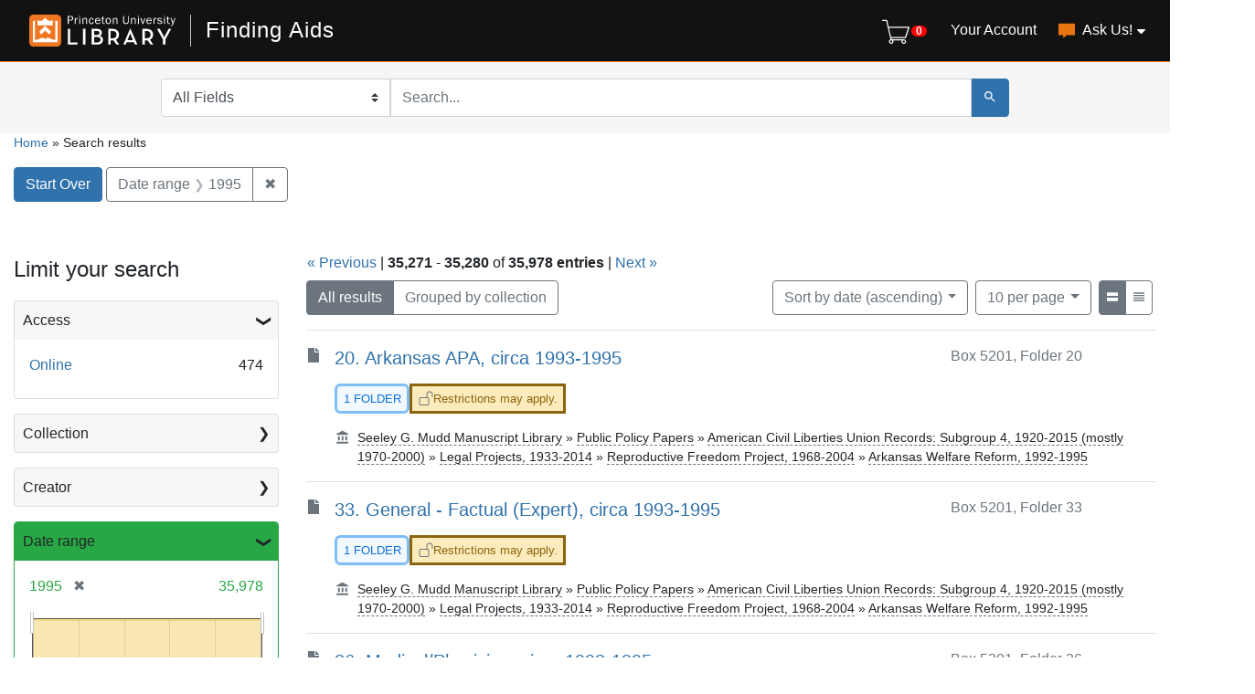

--- FILE ---
content_type: text/html; charset=utf-8
request_url: https://findingaids.princeton.edu/?page=3528&per_page=10&range%5Bdate_range_sim%5D%5Bbegin%5D=1995&range%5Bdate_range_sim%5D%5Bend%5D=1995&sort=date_sort+asc&view=list
body_size: 14604
content:

<!DOCTYPE html>
<html lang="en" class="no-js">
  <head>
    <meta charset="utf-8">
    <meta http-equiv="Content-Type" content="text/html; charset=utf-8">
    <meta name="viewport" content="width=device-width, initial-scale=1, shrink-to-fit=no">

    <!-- Internet Explorer use the highest version available -->
    <meta http-equiv="X-UA-Compatible" content="IE=edge">

    <title> - Finding Aids Search Results</title>
    <link href="https://findingaids.princeton.edu/catalog/opensearch.xml" title="Finding Aids" type="application/opensearchdescription+xml" rel="search" />
    <link rel="icon" type="image/x-icon" href="/assets/pul-favicon-5468035336e685d7d9989575b2d13754eece89f679fe2686ea090ac2341d48b0.ico" />
    <script src="/vite/assets/application-BOIsqV3-.js" crossorigin="anonymous" type="module"></script><link rel="stylesheet" href="/vite/assets/application-BD6UVdXm.css" media="screen" />
    <link rel="stylesheet" href="/assets/application-1af72f129ae092190549fd8b0d0fa90d1342565e73682dd706419488ccbf6892.css" media="all" />
    <script src="/assets/application-a3674064ec2c3748b6b7cfbd97b874f79fa5d94b729fd73a93e27f7e6c63d46f.js"></script>
    <meta name="csrf-param" content="authenticity_token" />
<meta name="csrf-token" content="y01hisufDCI4fUq6Dbdz-x-yxPU30TY0klFF2KQUQJUjvgT079JCZPOoP82XZrSNU_AxyF-0c6Y-uz0Guxh_9A" />
      <meta name="totalResults" content="35978" />
<meta name="startIndex" content="35270" />
<meta name="itemsPerPage" content="10" />

  <link rel="alternate" type="application/rss+xml" title="RSS for results" href="/catalog.rss?page=3528&amp;per_page=10&amp;range%5Bdate_range_sim%5D%5Bbegin%5D=1995&amp;range%5Bdate_range_sim%5D%5Bend%5D=1995&amp;sort=date_sort+asc&amp;view=list" />
  <link rel="alternate" type="application/atom+xml" title="Atom for results" href="/catalog.atom?page=3528&amp;per_page=10&amp;range%5Bdate_range_sim%5D%5Bbegin%5D=1995&amp;range%5Bdate_range_sim%5D%5Bend%5D=1995&amp;sort=date_sort+asc&amp;view=list" />

      <!-- Google Tag Manager -->
<script>(function(w,d,s,l,i){w[l]=w[l]||[];w[l].push({'gtm.start':new Date().getTime(),event:'gtm.js'});var f=d.getElementsByTagName(s)[0],j=d.createElement(s),dl=l!='dataLayer'?'&l='+l:'';j.async=true;j.src='https://www.googletagmanager.com/gtm.js?id='+i+dl;f.parentNode.insertBefore(j,f);})(window,document,'script','dataLayer','GTM-TGVRZZV8');</script>
<!-- End Google Tag Manager -->

  </head>
  <body class="blacklight-catalog blacklight-catalog-index d-flex flex-column vh-100">
      <!-- Google Tag Manager (noscript) -->
<noscript><iframe src="https://www.googletagmanager.com/ns.html?id=GTM-TGVRZZV8" height="0" width="0" style="display:none;visibility:hidden"></iframe></noscript>
<!-- End Google Tag Manager (noscript) -->

    <div id="skip-link">
      <a class="element-invisible element-focusable rounded-bottom py-2 px-3" data-turbolinks="false" href="#search_field">Skip to search</a>
      <a class="element-invisible element-focusable rounded-bottom py-2 px-3" data-turbolinks="false" href="#main-container">Skip to main content</a>
      
    </div>
    <noscript><header role="banner">
  <div class="branding">
    <div class="container">
      <h2><a href="https://library.princeton.edu" title="Princeton University Library - Home" class="site-logo">
          <img class="logo-svg" alt="Princeton University Library" src="/assets/library_full_logo-2455e0ea00ca6b0f9d885eb4f8218c8279f1e7acad27683cfd60f8b29f3d527d.svg" /></a></h2>
    </div>
  </div>

    <div class="header__secondary">
      <nav class="container" role="navigation">
        <div id="search-navbar" class="col-xs-12 search-navbar" role="search">
          
<form class="search-query-form pr-0" role="search" action="https://findingaids.princeton.edu/" accept-charset="UTF-8" method="get">
  <input type="hidden" name="per_page" value="10" autocomplete="off" />
<input type="hidden" name="range[date_range_sim][begin]" value="1995" autocomplete="off" />
<input type="hidden" name="range[date_range_sim][end]" value="1995" autocomplete="off" />
<input type="hidden" name="sort" value="date_sort asc" autocomplete="off" />
<input type="hidden" name="view" value="list" autocomplete="off" />
<input type="hidden" name="group" value="true" autocomplete="off" />
  <div class="d-md-flex">

      <label for="search_field" class="sr-only">Search in</label>
    <div class="input-group flex-nowrap">
          <select name="search_field" id="search_field" title="Targeted search options" class="custom-select search-field"><option value="all_fields">All Fields</option>
<option value="keyword">Keyword</option>
<option value="name">Name</option>
<option value="place">Place</option>
<option value="subject">Subject</option>
<option value="title">Title</option></select>

      <label for="q" class="sr-only">search for</label>
      <input type="text" name="q" id="q" placeholder="Search..." class="search-q q rounded-0 form-control" data-autocomplete-enabled="true" data-autocomplete-path="/catalog/suggest" />

      <span class="input-group-append">
        <button type="submit" class="btn btn-primary search-btn" id="search" aria-label="Submit Search">
          <span class="blacklight-icons blacklight-icon-search" aria-hidden="true"><?xml version="1.0"?>
<svg width="24" height="24" viewBox="0 0 24 24" aria-label="Search" role="img">
  <title>Search</title>
  <path fill="none" d="M0 0h24v24H0V0z"/>
  <path d="M15.5 14h-.79l-.28-.27C15.41 12.59 16 11.11 16 9.5 16 5.91 13.09 3 9.5 3S3 5.91 3 9.5 5.91 16 9.5 16c1.61 0 3.09-.59 4.23-1.57l.27.28v.79l5 4.99L20.49 19l-4.99-5zm-6 0C7.01 14 5 11.99 5 9.5S7.01 5 9.5 5 14 7.01 14 9.5 11.99 14 9.5 14z"/>
</svg>
</span>
        </button>
      </span>
    </div>
  </div>
</form>
        </div>
      </nav>
    </div>
</header>
</noscript>
    <header class="lux">
  <lux-library-header app-name="Finding Aids" app-url="/" max-width="1400">
      <div class="cart-view-toggle-block">
        <cart-view-toggle></cart-view-toggle>
      </div>
      <lux-menu-bar type="main-menu" :menu-items="[
    {name: 'Your Account', component: 'Account', href: 'https://princeton.aeon.atlas-sys.com/logon'},
    {name: 'Ask Us!', component: 'AskUs', href: '/ask_us/', children: [
      {name: 'Ask A Question', component: 'AskAQuestion', href: '/ask_a_question/'},
      {name: 'Suggest a Correction', component: 'Suggest', href: '/suggest/'}
    ]}
  ]"
></lux-menu-bar>

  </lux-library-header>
    <div class="header__secondary">
      <nav class="container" role="navigation">
        <div class="row">
          <div id="search-navbar" class="search-navbar col-md-9 mx-md-auto" role="search">
            
<form class="search-query-form pr-0" role="search" action="https://findingaids.princeton.edu/" accept-charset="UTF-8" method="get">
  <input type="hidden" name="per_page" value="10" autocomplete="off" />
<input type="hidden" name="range[date_range_sim][begin]" value="1995" autocomplete="off" />
<input type="hidden" name="range[date_range_sim][end]" value="1995" autocomplete="off" />
<input type="hidden" name="sort" value="date_sort asc" autocomplete="off" />
<input type="hidden" name="view" value="list" autocomplete="off" />
<input type="hidden" name="group" value="true" autocomplete="off" />
  <div class="d-md-flex">

      <label for="search_field" class="sr-only">Search in</label>
    <div class="input-group flex-nowrap">
          <select name="search_field" id="search_field" title="Targeted search options" class="custom-select search-field"><option value="all_fields">All Fields</option>
<option value="keyword">Keyword</option>
<option value="name">Name</option>
<option value="place">Place</option>
<option value="subject">Subject</option>
<option value="title">Title</option></select>

      <label for="q" class="sr-only">search for</label>
      <input type="text" name="q" id="q" placeholder="Search..." class="search-q q rounded-0 form-control" data-autocomplete-enabled="true" data-autocomplete-path="/catalog/suggest" />

      <span class="input-group-append">
        <button type="submit" class="btn btn-primary search-btn" id="search" aria-label="Submit Search">
          <span class="blacklight-icons blacklight-icon-search" aria-hidden="true"><?xml version="1.0"?>
<svg width="24" height="24" viewBox="0 0 24 24" aria-label="Search" role="img">
  <title>Search</title>
  <path fill="none" d="M0 0h24v24H0V0z"/>
  <path d="M15.5 14h-.79l-.28-.27C15.41 12.59 16 11.11 16 9.5 16 5.91 13.09 3 9.5 3S3 5.91 3 9.5 5.91 16 9.5 16c1.61 0 3.09-.59 4.23-1.57l.27.28v.79l5 4.99L20.49 19l-4.99-5zm-6 0C7.01 14 5 11.99 5 9.5S7.01 5 9.5 5 14 7.01 14 9.5 11.99 14 9.5 14z"/>
</svg>
</span>
        </button>
      </span>
    </div>
  </div>
</form>
          </div>
        </div>
      </nav>
    </div>
  <div class="request-cart-block">
    <request-cart
      :configuration="{&quot;url&quot;:&quot;https://princeton.aeon.atlas-sys.com/logon&quot;}"
      :global-form-params="{&quot;SystemID&quot;:&quot;Pulfa&quot;,&quot;AeonForm&quot;:&quot;EADRequest&quot;,&quot;UserReview&quot;:&quot;No&quot;,&quot;WebRequestForm&quot;:&quot;EADRequest&quot;,&quot;RequestType&quot;:&quot;Loan&quot;,&quot;DocumentType&quot;:&quot;Manuscript&quot;,&quot;Location&quot;:&quot;sc&quot;,&quot;GroupingIdentifier&quot;:&quot;GroupingField&quot;,&quot;GroupingOption_ReferenceNumber&quot;:&quot;Concatenate&quot;,&quot;GroupingOption_ItemTitle&quot;:&quot;FirstValue&quot;,&quot;GroupingOption_ItemNumber&quot;:&quot;FirstValue&quot;,&quot;GroupingOption_ItemDate&quot;:&quot;FirstValue&quot;,&quot;GroupingOption_CallNumber&quot;:&quot;FirstValue&quot;,&quot;GroupingOption_ItemVolume&quot;:&quot;FirstValue&quot;,&quot;GroupingOption_ItemInfo1&quot;:&quot;FirstValue&quot;,&quot;GroupingOption_ItemInfo3&quot;:&quot;Concatenate&quot;,&quot;GroupingOption_ItemInfo4&quot;:&quot;FirstValue&quot;,&quot;GroupingOption_Location&quot;:&quot;FirstValue&quot;,&quot;GroupingOption_Site&quot;:&quot;FirstValue&quot;,&quot;SubmitButton&quot;:&quot;Submit Request&quot;}"
    >
    </request-cart>
  </div>
</header>


    <main id="main-container" class="container" role="main" aria-label="Main content">
        
  <nav class='al-search-breadcrumb' role='navigation' aria-label=breadcrumb >
  <a href="/">Home</a>
  <span aria-hidden="true"> » </span>
    Search results
</nav>

  
    <div id="appliedParams" class="clearfix constraints-container">
    <h2 class="sr-only">Search Constraints</h2>

    <a class="catalog_startOverLink btn btn-primary" href="/">Start Over</a>
    <span class="constraints-label sr-only">You searched for:</span>
    
<span class="btn-group applied-filter constraint ">
  <span class="constraint-value btn btn-outline-secondary">
      <span class="filter-name">Date range</span>
      <span class="filter-value" title="1995"><span class="single" data-blrl-single="1995">1995</span></span>
  </span>
    <a class="btn btn-outline-secondary remove" href="/?page=3528&amp;per_page=10&amp;sort=date_sort+asc&amp;view=list">
      <span class="remove-icon" aria-hidden="true">✖</span>
      <span class="sr-only visually-hidden">
        Remove constraint Date range: &lt;span class=&quot;single&quot; data-blrl-single=&quot;1995&quot;&gt;1995&lt;/span&gt;
      </span>
</a></span>


  </div>



        <div class="row">
  <div class="col-md-12">
    <div id="main-flashes">
      <div class="flash_messages">
    
    
    
    
</div>

    </div>
  </div>
</div>


        <div class="row">
              <section id="content" class="col-lg-9 order-last" aria-label="search results">
        




<div id="sortAndPerPage" class="sort-pagination clearfix">
  <div>
    <section class="pagination">
        <div class="page-links">
      <a rel="prev" href="/?page=3527&amp;per_page=10&amp;range%5Bdate_range_sim%5D%5Bbegin%5D=1995&amp;range%5Bdate_range_sim%5D%5Bend%5D=1995&amp;sort=date_sort+asc&amp;view=list">&laquo; Previous</a> | 
      <span class="page-entries">
        <strong>35,271</strong> - <strong>35,280</strong> of <strong>35,978 entries</strong>
      </span> | 
      <a rel="next" href="/?page=3529&amp;per_page=10&amp;range%5Bdate_range_sim%5D%5Bbegin%5D=1995&amp;range%5Bdate_range_sim%5D%5Bend%5D=1995&amp;sort=date_sort+asc&amp;view=list">Next &raquo;</a>

    </div>

</section>

  </div>
  <div class="result-type-group mb-2 mb-lg-0 btn-group float-lg-left float-md-right" role="group" aria-label="Group results">
  <a class="btn btn-outline-secondary active" href="/catalog?per_page=10&amp;range%5Bdate_range_sim%5D%5Bbegin%5D=1995&amp;range%5Bdate_range_sim%5D%5Bend%5D=1995&amp;sort=date_sort+asc&amp;view=list">All results</a>
  <a class="btn btn-outline-secondary " href="/catalog?group=true&amp;per_page=10&amp;range%5Bdate_range_sim%5D%5Bbegin%5D=1995&amp;range%5Bdate_range_sim%5D%5Bend%5D=1995&amp;sort=date_sort+asc&amp;view=list">Grouped by collection</a>
</div>

  <div class="search-widgets float-md-right">
        <div id="sort-dropdown" class="btn-group sort-dropdown">
  <button name="button" type="submit" class="btn btn-outline-secondary dropdown-toggle" aria-expanded="false" data-toggle="dropdown" data-bs-toggle="dropdown">Sort<span class="d-none d-sm-inline"> by date (ascending)</span><span class="caret"></span></button>

  <div class="dropdown-menu" role="menu">
      <a class="dropdown-item " role="menuitem" href="/?page=1&amp;per_page=10&amp;range%5Bdate_range_sim%5D%5Bbegin%5D=1995&amp;range%5Bdate_range_sim%5D%5Bend%5D=1995&amp;sort=score+desc%2C+title_sort+asc&amp;view=list">relevance</a>
      <a class="dropdown-item active" role="menuitem" aria-current="page" href="/?page=3528&amp;per_page=10&amp;range%5Bdate_range_sim%5D%5Bbegin%5D=1995&amp;range%5Bdate_range_sim%5D%5Bend%5D=1995&amp;sort=date_sort+asc&amp;view=list">date (ascending)</a>
      <a class="dropdown-item " role="menuitem" href="/?page=1&amp;per_page=10&amp;range%5Bdate_range_sim%5D%5Bbegin%5D=1995&amp;range%5Bdate_range_sim%5D%5Bend%5D=1995&amp;sort=date_sort+desc&amp;view=list">date (descending)</a>
      <a class="dropdown-item " role="menuitem" href="/?page=1&amp;per_page=10&amp;range%5Bdate_range_sim%5D%5Bbegin%5D=1995&amp;range%5Bdate_range_sim%5D%5Bend%5D=1995&amp;sort=creator_sort+asc&amp;view=list">creator (A-Z)</a>
      <a class="dropdown-item " role="menuitem" href="/?page=1&amp;per_page=10&amp;range%5Bdate_range_sim%5D%5Bbegin%5D=1995&amp;range%5Bdate_range_sim%5D%5Bend%5D=1995&amp;sort=creator_sort+desc&amp;view=list">creator (Z-A)</a>
      <a class="dropdown-item " role="menuitem" href="/?page=1&amp;per_page=10&amp;range%5Bdate_range_sim%5D%5Bbegin%5D=1995&amp;range%5Bdate_range_sim%5D%5Bend%5D=1995&amp;sort=title_sort+asc&amp;view=list">title (A-Z)</a>
      <a class="dropdown-item " role="menuitem" href="/?page=1&amp;per_page=10&amp;range%5Bdate_range_sim%5D%5Bbegin%5D=1995&amp;range%5Bdate_range_sim%5D%5Bend%5D=1995&amp;sort=title_sort+desc&amp;view=list">title (Z-A)</a>
  </div>
</div>



      

        <span class="sr-only visually-hidden">Number of results to display per page</span>
  <div id="per_page-dropdown" class="btn-group per_page-dropdown">
  <button name="button" type="submit" class="btn btn-outline-secondary dropdown-toggle" aria-expanded="false" data-toggle="dropdown" data-bs-toggle="dropdown">10<span class="sr-only visually-hidden"> per page</span><span class="d-none d-sm-inline"> per page</span><span class="caret"></span></button>

  <div class="dropdown-menu" role="menu">
      <a class="dropdown-item active" role="menuitem" aria-current="page" href="/?page=1&amp;per_page=10&amp;range%5Bdate_range_sim%5D%5Bbegin%5D=1995&amp;range%5Bdate_range_sim%5D%5Bend%5D=1995&amp;sort=date_sort+asc&amp;view=list">10<span class="sr-only visually-hidden"> per page</span></a>
      <a class="dropdown-item " role="menuitem" href="/?page=1&amp;per_page=20&amp;range%5Bdate_range_sim%5D%5Bbegin%5D=1995&amp;range%5Bdate_range_sim%5D%5Bend%5D=1995&amp;sort=date_sort+asc&amp;view=list">20<span class="sr-only visually-hidden"> per page</span></a>
      <a class="dropdown-item " role="menuitem" href="/?page=1&amp;per_page=50&amp;range%5Bdate_range_sim%5D%5Bbegin%5D=1995&amp;range%5Bdate_range_sim%5D%5Bend%5D=1995&amp;sort=date_sort+asc&amp;view=list">50<span class="sr-only visually-hidden"> per page</span></a>
      <a class="dropdown-item " role="menuitem" href="/?page=1&amp;per_page=100&amp;range%5Bdate_range_sim%5D%5Bbegin%5D=1995&amp;range%5Bdate_range_sim%5D%5Bend%5D=1995&amp;sort=date_sort+asc&amp;view=list">100<span class="sr-only visually-hidden"> per page</span></a>
  </div>
</div>


      <div class="view-type">
  <span class="sr-only visually-hidden">View results as: </span>
  <div class="view-type-group btn-group">
      <a title="List" class="btn btn-outline-secondary btn-icon view-type-list active" href="/?page=3528&amp;per_page=10&amp;range%5Bdate_range_sim%5D%5Bbegin%5D=1995&amp;range%5Bdate_range_sim%5D%5Bend%5D=1995&amp;sort=date_sort+asc&amp;view=list">
  <span class="blacklight-icons blacklight-icon-list"><?xml version="1.0"?>
<svg height="24" width="24" viewBox="0 0 24 24" aria-label="List" role="img">
  <title>List</title>
  <title>file</title>
  <path d="M0,0H24V24H0Z" fill="none"/>
  <path d="M3,19H21V13.45H3ZM3,5v5.61H21V5Z"/>
</svg>
</span>
  <span class="caption">List</span>
</a>
      <a title="Compact" class="btn btn-outline-secondary btn-icon view-type-compact " href="/?page=3528&amp;per_page=10&amp;range%5Bdate_range_sim%5D%5Bbegin%5D=1995&amp;range%5Bdate_range_sim%5D%5Bend%5D=1995&amp;sort=date_sort+asc&amp;view=compact">
  <span class="blacklight-icons blacklight-icon-compact"><?xml version="1.0"?>
<svg height="24" width="24" viewBox="0 0 24 24" aria-label="Compact" role="img">
  <title>Compact</title>
  <path d="M3,15H21V13H3Zm0,4H21V17H3Zm0-8H21V9H3ZM3,5V7H21V5Z"/>
</svg>
</span>
  <span class="caption">Compact</span>
</a>
  </div>
</div>


</div>
</div>


<h2 class="sr-only">Search Results</h2>

  <div id="documents" class="documents-list">
  <article data-document-id="mc001-04_c13857" data-document-counter="35271" itemscope="itemscope" itemtype="http://schema.org/Thing" class="blacklight-file document document-position-35271">
  
        <div class="al-search-result-index-article row d-flex align-items-start">
  <div class="col-auto">
    <span class="blacklight-icons blacklight-icon-file"><?xml version="1.0"?>
<!--
  Used unmodified from https://fontawesome.com
  CC BY 4.0 https://creativecommons.org/licenses/by/4.0/
-->
<svg width="24" height="24" viewBox="0 0 384 512" aria-label="File" role="img">
  <title>File</title>
  <path d="M224 136V0H24C10.7 0 0 10.7 0 24v464c0 13.3 10.7 24 24 24h336c13.3 0 24-10.7 24-24V160H248c-13.2 0-24-10.8-24-24zm160-14.1v6.1H256V0h6.1c6.4 0 12.5 2.5 17 7l97.9 98c4.5 4.5 7 10.6 7 16.9z"/>
</svg>
</span>
  </div>

  <div class="col col-no-left-padding d-flex flex-wrap">
    <div class="documentHeader my-w-75 w-md-100 order-0" data-document-id="MC001-04_c13857">
      <h3 class="index_title document-title-heading">
        <a data-context-href="/catalog/MC001-04_c13857/track?counter=35271&amp;document_id=MC001-04_c13857&amp;per_page=10&amp;search_id=55548547" data-turbo-prefetch="false" href="/catalog/MC001-04_c13857">20. Arkansas APA, circa 1993-1995</a>
      </h3>

            <div class="document-attributes d-flex flex-wrap">
        
          <span class="document-extent badge">
            1 folder
</span>
        
        
      <div class="document-access review">
        <span class="media-body al-review-icon" aria-hidden="true">
          <span class="blacklight-icons blacklight-icon-icon-review"><?xml version="1.0"?>
<svg width="1em" height="1em" viewBox="0 0 16 16" class="bi bi-unlock" fill="#8B640E" aria-label="Icon Review" role="img"><title>Icon Review</title>
  <path fill-rule="evenodd" d="M9.655 8H2.333c-.264 0-.398.068-.471.121a.73.73 0 0 0-.224.296 1.626 1.626 0 0 0-.138.59V14c0 .342.076.531.14.635.064.106.151.18.256.237a1.122 1.122 0 0 0 .436.127l.013.001h7.322c.264 0 .398-.068.471-.121a.73.73 0 0 0 .224-.296 1.627 1.627 0 0 0 .138-.59V9c0-.342-.076-.531-.14-.635a.658.658 0 0 0-.255-.237A1.122 1.122 0 0 0 9.655 8zm.012-1H2.333C.5 7 .5 9 .5 9v5c0 2 1.833 2 1.833 2h7.334c1.833 0 1.833-2 1.833-2V9c0-2-1.833-2-1.833-2zM8.5 4a3.5 3.5 0 1 1 7 0v3h-1V4a2.5 2.5 0 0 0-5 0v3h-1V4z"/>
  </svg>
</span>
          </span>
              Restrictions may apply. 
      </div>

</div>
    </div>

    <div class="my-w-25 w-md-100 order-12 order-md-1">
      <div class="d-flex justify-content-end">
      <div class="al-document-container col col-no-left-padding text-muted">
  Box 5201, Folder 20
</div>

</div>
    </div>

    <div class="order-2">
      <div class="row">
              </div>

      <div class="row">
              </div>

      <div class="row">
              </div>

      <div class="row">
  <div class='breadcrumb-links media'>
  	<span class="media-body ml-3" aria-hidden="true"><span class="blacklight-icons blacklight-icon-repository al-repository-content-icon"><?xml version="1.0"?>
<svg height="24" width="24" viewBox="0 0 24 24" aria-label="Repository" role="img">
  <title>Repository</title>
  <path fill="none" d="M0 0h24v24H0V0z"/>
  <path d="M4 10v7h3v-7H4zm6 0v7h3v-7h-3zM2 22h19v-3H2v3zm14-12v7h3v-7h-3zm-4.5-9L2 6v2h19V6l-9.5-5z"/>
</svg>
</span></span>
    <span class="col ml-2 pl-0" ><a href="/catalog/MC001-04#access">Seeley G. Mudd Manuscript Library</a><span aria-hidden="true"> » </span><a href="/repositories/publicpolicy">Public Policy Papers</a><span aria-hidden="true"> » </span><a href="/catalog/MC001-04">American Civil Liberties Union Records: Subgroup 4, 1920-2015 (mostly 1970-2000)</a><span aria-hidden="true"> » </span><a href="/catalog/MC001-04_c75823-31014">Legal Projects, 1933-2014</a><span aria-hidden="true"> » </span><a href="/catalog/MC001-04_c73612-31585">Reproductive Freedom Project, 1968-2004</a><span aria-hidden="true"> » </span><a href="/catalog/MC001-04_c11719">Arkansas Welfare Reform, 1992-1995</a></span>
  </div>
</div>

    </div>
  </div>
</div>


  
</article><article data-document-id="mc001-04_c13870" data-document-counter="35272" itemscope="itemscope" itemtype="http://schema.org/Thing" class="blacklight-file document document-position-35272">
  
        <div class="al-search-result-index-article row d-flex align-items-start">
  <div class="col-auto">
    <span class="blacklight-icons blacklight-icon-file"><?xml version="1.0"?>
<!--
  Used unmodified from https://fontawesome.com
  CC BY 4.0 https://creativecommons.org/licenses/by/4.0/
-->
<svg width="24" height="24" viewBox="0 0 384 512" aria-label="File" role="img">
  <title>File</title>
  <path d="M224 136V0H24C10.7 0 0 10.7 0 24v464c0 13.3 10.7 24 24 24h336c13.3 0 24-10.7 24-24V160H248c-13.2 0-24-10.8-24-24zm160-14.1v6.1H256V0h6.1c6.4 0 12.5 2.5 17 7l97.9 98c4.5 4.5 7 10.6 7 16.9z"/>
</svg>
</span>
  </div>

  <div class="col col-no-left-padding d-flex flex-wrap">
    <div class="documentHeader my-w-75 w-md-100 order-0" data-document-id="MC001-04_c13870">
      <h3 class="index_title document-title-heading">
        <a data-context-href="/catalog/MC001-04_c13870/track?counter=35272&amp;document_id=MC001-04_c13870&amp;per_page=10&amp;search_id=55548547" data-turbo-prefetch="false" href="/catalog/MC001-04_c13870">33. General - Factual (Expert), circa 1993-1995</a>
      </h3>

            <div class="document-attributes d-flex flex-wrap">
        
          <span class="document-extent badge">
            1 folder
</span>
        
        
      <div class="document-access review">
        <span class="media-body al-review-icon" aria-hidden="true">
          <span class="blacklight-icons blacklight-icon-icon-review"><?xml version="1.0"?>
<svg width="1em" height="1em" viewBox="0 0 16 16" class="bi bi-unlock" fill="#8B640E" aria-label="Icon Review" role="img"><title>Icon Review</title>
  <path fill-rule="evenodd" d="M9.655 8H2.333c-.264 0-.398.068-.471.121a.73.73 0 0 0-.224.296 1.626 1.626 0 0 0-.138.59V14c0 .342.076.531.14.635.064.106.151.18.256.237a1.122 1.122 0 0 0 .436.127l.013.001h7.322c.264 0 .398-.068.471-.121a.73.73 0 0 0 .224-.296 1.627 1.627 0 0 0 .138-.59V9c0-.342-.076-.531-.14-.635a.658.658 0 0 0-.255-.237A1.122 1.122 0 0 0 9.655 8zm.012-1H2.333C.5 7 .5 9 .5 9v5c0 2 1.833 2 1.833 2h7.334c1.833 0 1.833-2 1.833-2V9c0-2-1.833-2-1.833-2zM8.5 4a3.5 3.5 0 1 1 7 0v3h-1V4a2.5 2.5 0 0 0-5 0v3h-1V4z"/>
  </svg>
</span>
          </span>
              Restrictions may apply. 
      </div>

</div>
    </div>

    <div class="my-w-25 w-md-100 order-12 order-md-1">
      <div class="d-flex justify-content-end">
      <div class="al-document-container col col-no-left-padding text-muted">
  Box 5201, Folder 33
</div>

</div>
    </div>

    <div class="order-2">
      <div class="row">
              </div>

      <div class="row">
              </div>

      <div class="row">
              </div>

      <div class="row">
  <div class='breadcrumb-links media'>
  	<span class="media-body ml-3" aria-hidden="true"><span class="blacklight-icons blacklight-icon-repository al-repository-content-icon"><?xml version="1.0"?>
<svg height="24" width="24" viewBox="0 0 24 24" aria-label="Repository" role="img">
  <title>Repository</title>
  <path fill="none" d="M0 0h24v24H0V0z"/>
  <path d="M4 10v7h3v-7H4zm6 0v7h3v-7h-3zM2 22h19v-3H2v3zm14-12v7h3v-7h-3zm-4.5-9L2 6v2h19V6l-9.5-5z"/>
</svg>
</span></span>
    <span class="col ml-2 pl-0" ><a href="/catalog/MC001-04#access">Seeley G. Mudd Manuscript Library</a><span aria-hidden="true"> » </span><a href="/repositories/publicpolicy">Public Policy Papers</a><span aria-hidden="true"> » </span><a href="/catalog/MC001-04">American Civil Liberties Union Records: Subgroup 4, 1920-2015 (mostly 1970-2000)</a><span aria-hidden="true"> » </span><a href="/catalog/MC001-04_c75823-31014">Legal Projects, 1933-2014</a><span aria-hidden="true"> » </span><a href="/catalog/MC001-04_c73612-31585">Reproductive Freedom Project, 1968-2004</a><span aria-hidden="true"> » </span><a href="/catalog/MC001-04_c11719">Arkansas Welfare Reform, 1992-1995</a></span>
  </div>
</div>

    </div>
  </div>
</div>


  
</article><article data-document-id="mc001-04_c13873" data-document-counter="35273" itemscope="itemscope" itemtype="http://schema.org/Thing" class="blacklight-file document document-position-35273">
  
        <div class="al-search-result-index-article row d-flex align-items-start">
  <div class="col-auto">
    <span class="blacklight-icons blacklight-icon-file"><?xml version="1.0"?>
<!--
  Used unmodified from https://fontawesome.com
  CC BY 4.0 https://creativecommons.org/licenses/by/4.0/
-->
<svg width="24" height="24" viewBox="0 0 384 512" aria-label="File" role="img">
  <title>File</title>
  <path d="M224 136V0H24C10.7 0 0 10.7 0 24v464c0 13.3 10.7 24 24 24h336c13.3 0 24-10.7 24-24V160H248c-13.2 0-24-10.8-24-24zm160-14.1v6.1H256V0h6.1c6.4 0 12.5 2.5 17 7l97.9 98c4.5 4.5 7 10.6 7 16.9z"/>
</svg>
</span>
  </div>

  <div class="col col-no-left-padding d-flex flex-wrap">
    <div class="documentHeader my-w-75 w-md-100 order-0" data-document-id="MC001-04_c13873">
      <h3 class="index_title document-title-heading">
        <a data-context-href="/catalog/MC001-04_c13873/track?counter=35273&amp;document_id=MC001-04_c13873&amp;per_page=10&amp;search_id=55548547" data-turbo-prefetch="false" href="/catalog/MC001-04_c13873">36. Medical/Physician, circa 1993-1995</a>
      </h3>

            <div class="document-attributes d-flex flex-wrap">
        
          <span class="document-extent badge">
            1 folder
</span>
        
        
      <div class="document-access review">
        <span class="media-body al-review-icon" aria-hidden="true">
          <span class="blacklight-icons blacklight-icon-icon-review"><?xml version="1.0"?>
<svg width="1em" height="1em" viewBox="0 0 16 16" class="bi bi-unlock" fill="#8B640E" aria-label="Icon Review" role="img"><title>Icon Review</title>
  <path fill-rule="evenodd" d="M9.655 8H2.333c-.264 0-.398.068-.471.121a.73.73 0 0 0-.224.296 1.626 1.626 0 0 0-.138.59V14c0 .342.076.531.14.635.064.106.151.18.256.237a1.122 1.122 0 0 0 .436.127l.013.001h7.322c.264 0 .398-.068.471-.121a.73.73 0 0 0 .224-.296 1.627 1.627 0 0 0 .138-.59V9c0-.342-.076-.531-.14-.635a.658.658 0 0 0-.255-.237A1.122 1.122 0 0 0 9.655 8zm.012-1H2.333C.5 7 .5 9 .5 9v5c0 2 1.833 2 1.833 2h7.334c1.833 0 1.833-2 1.833-2V9c0-2-1.833-2-1.833-2zM8.5 4a3.5 3.5 0 1 1 7 0v3h-1V4a2.5 2.5 0 0 0-5 0v3h-1V4z"/>
  </svg>
</span>
          </span>
              Restrictions may apply. 
      </div>

</div>
    </div>

    <div class="my-w-25 w-md-100 order-12 order-md-1">
      <div class="d-flex justify-content-end">
      <div class="al-document-container col col-no-left-padding text-muted">
  Box 5201, Folder 36
</div>

</div>
    </div>

    <div class="order-2">
      <div class="row">
              </div>

      <div class="row">
              </div>

      <div class="row">
              </div>

      <div class="row">
  <div class='breadcrumb-links media'>
  	<span class="media-body ml-3" aria-hidden="true"><span class="blacklight-icons blacklight-icon-repository al-repository-content-icon"><?xml version="1.0"?>
<svg height="24" width="24" viewBox="0 0 24 24" aria-label="Repository" role="img">
  <title>Repository</title>
  <path fill="none" d="M0 0h24v24H0V0z"/>
  <path d="M4 10v7h3v-7H4zm6 0v7h3v-7h-3zM2 22h19v-3H2v3zm14-12v7h3v-7h-3zm-4.5-9L2 6v2h19V6l-9.5-5z"/>
</svg>
</span></span>
    <span class="col ml-2 pl-0" ><a href="/catalog/MC001-04#access">Seeley G. Mudd Manuscript Library</a><span aria-hidden="true"> » </span><a href="/repositories/publicpolicy">Public Policy Papers</a><span aria-hidden="true"> » </span><a href="/catalog/MC001-04">American Civil Liberties Union Records: Subgroup 4, 1920-2015 (mostly 1970-2000)</a><span aria-hidden="true"> » </span><a href="/catalog/MC001-04_c75823-31014">Legal Projects, 1933-2014</a><span aria-hidden="true"> » </span><a href="/catalog/MC001-04_c73612-31585">Reproductive Freedom Project, 1968-2004</a><span aria-hidden="true"> » </span><a href="/catalog/MC001-04_c11719">Arkansas Welfare Reform, 1992-1995</a></span>
  </div>
</div>

    </div>
  </div>
</div>


  
</article><article data-document-id="mc001-04_c13875" data-document-counter="35274" itemscope="itemscope" itemtype="http://schema.org/Thing" class="blacklight-file document document-position-35274">
  
        <div class="al-search-result-index-article row d-flex align-items-start">
  <div class="col-auto">
    <span class="blacklight-icons blacklight-icon-file"><?xml version="1.0"?>
<!--
  Used unmodified from https://fontawesome.com
  CC BY 4.0 https://creativecommons.org/licenses/by/4.0/
-->
<svg width="24" height="24" viewBox="0 0 384 512" aria-label="File" role="img">
  <title>File</title>
  <path d="M224 136V0H24C10.7 0 0 10.7 0 24v464c0 13.3 10.7 24 24 24h336c13.3 0 24-10.7 24-24V160H248c-13.2 0-24-10.8-24-24zm160-14.1v6.1H256V0h6.1c6.4 0 12.5 2.5 17 7l97.9 98c4.5 4.5 7 10.6 7 16.9z"/>
</svg>
</span>
  </div>

  <div class="col col-no-left-padding d-flex flex-wrap">
    <div class="documentHeader my-w-75 w-md-100 order-0" data-document-id="MC001-04_c13875">
      <h3 class="index_title document-title-heading">
        <a data-context-href="/catalog/MC001-04_c13875/track?counter=35274&amp;document_id=MC001-04_c13875&amp;per_page=10&amp;search_id=55548547" data-turbo-prefetch="false" href="/catalog/MC001-04_c13875">38. Studies re: Welfare Benefits and Child Bearing, circa 1993-1995</a>
      </h3>

            <div class="document-attributes d-flex flex-wrap">
        
          <span class="document-extent badge">
            1 folder
</span>
        
        
      <div class="document-access review">
        <span class="media-body al-review-icon" aria-hidden="true">
          <span class="blacklight-icons blacklight-icon-icon-review"><?xml version="1.0"?>
<svg width="1em" height="1em" viewBox="0 0 16 16" class="bi bi-unlock" fill="#8B640E" aria-label="Icon Review" role="img"><title>Icon Review</title>
  <path fill-rule="evenodd" d="M9.655 8H2.333c-.264 0-.398.068-.471.121a.73.73 0 0 0-.224.296 1.626 1.626 0 0 0-.138.59V14c0 .342.076.531.14.635.064.106.151.18.256.237a1.122 1.122 0 0 0 .436.127l.013.001h7.322c.264 0 .398-.068.471-.121a.73.73 0 0 0 .224-.296 1.627 1.627 0 0 0 .138-.59V9c0-.342-.076-.531-.14-.635a.658.658 0 0 0-.255-.237A1.122 1.122 0 0 0 9.655 8zm.012-1H2.333C.5 7 .5 9 .5 9v5c0 2 1.833 2 1.833 2h7.334c1.833 0 1.833-2 1.833-2V9c0-2-1.833-2-1.833-2zM8.5 4a3.5 3.5 0 1 1 7 0v3h-1V4a2.5 2.5 0 0 0-5 0v3h-1V4z"/>
  </svg>
</span>
          </span>
              Restrictions may apply. 
      </div>

</div>
    </div>

    <div class="my-w-25 w-md-100 order-12 order-md-1">
      <div class="d-flex justify-content-end">
      <div class="al-document-container col col-no-left-padding text-muted">
  Box 5201, Folder 38
</div>

</div>
    </div>

    <div class="order-2">
      <div class="row">
              </div>

      <div class="row">
              </div>

      <div class="row">
              </div>

      <div class="row">
  <div class='breadcrumb-links media'>
  	<span class="media-body ml-3" aria-hidden="true"><span class="blacklight-icons blacklight-icon-repository al-repository-content-icon"><?xml version="1.0"?>
<svg height="24" width="24" viewBox="0 0 24 24" aria-label="Repository" role="img">
  <title>Repository</title>
  <path fill="none" d="M0 0h24v24H0V0z"/>
  <path d="M4 10v7h3v-7H4zm6 0v7h3v-7h-3zM2 22h19v-3H2v3zm14-12v7h3v-7h-3zm-4.5-9L2 6v2h19V6l-9.5-5z"/>
</svg>
</span></span>
    <span class="col ml-2 pl-0" ><a href="/catalog/MC001-04#access">Seeley G. Mudd Manuscript Library</a><span aria-hidden="true"> » </span><a href="/repositories/publicpolicy">Public Policy Papers</a><span aria-hidden="true"> » </span><a href="/catalog/MC001-04">American Civil Liberties Union Records: Subgroup 4, 1920-2015 (mostly 1970-2000)</a><span aria-hidden="true"> » </span><a href="/catalog/MC001-04_c75823-31014">Legal Projects, 1933-2014</a><span aria-hidden="true"> » </span><a href="/catalog/MC001-04_c73612-31585">Reproductive Freedom Project, 1968-2004</a><span aria-hidden="true"> » </span><a href="/catalog/MC001-04_c11719">Arkansas Welfare Reform, 1992-1995</a></span>
  </div>
</div>

    </div>
  </div>
</div>


  
</article><article data-document-id="mc001-04_c13876" data-document-counter="35275" itemscope="itemscope" itemtype="http://schema.org/Thing" class="blacklight-file document document-position-35275">
  
        <div class="al-search-result-index-article row d-flex align-items-start">
  <div class="col-auto">
    <span class="blacklight-icons blacklight-icon-file"><?xml version="1.0"?>
<!--
  Used unmodified from https://fontawesome.com
  CC BY 4.0 https://creativecommons.org/licenses/by/4.0/
-->
<svg width="24" height="24" viewBox="0 0 384 512" aria-label="File" role="img">
  <title>File</title>
  <path d="M224 136V0H24C10.7 0 0 10.7 0 24v464c0 13.3 10.7 24 24 24h336c13.3 0 24-10.7 24-24V160H248c-13.2 0-24-10.8-24-24zm160-14.1v6.1H256V0h6.1c6.4 0 12.5 2.5 17 7l97.9 98c4.5 4.5 7 10.6 7 16.9z"/>
</svg>
</span>
  </div>

  <div class="col col-no-left-padding d-flex flex-wrap">
    <div class="documentHeader my-w-75 w-md-100 order-0" data-document-id="MC001-04_c13876">
      <h3 class="index_title document-title-heading">
        <a data-context-href="/catalog/MC001-04_c13876/track?counter=35275&amp;document_id=MC001-04_c13876&amp;per_page=10&amp;search_id=55548547" data-turbo-prefetch="false" href="/catalog/MC001-04_c13876">39. CK v. Shalala (Amicus) (Waiver), circa 1993-1995</a>
      </h3>

            <div class="document-attributes d-flex flex-wrap">
        
          <span class="document-extent badge">
            1 folder
</span>
        
        
      <div class="document-access review">
        <span class="media-body al-review-icon" aria-hidden="true">
          <span class="blacklight-icons blacklight-icon-icon-review"><?xml version="1.0"?>
<svg width="1em" height="1em" viewBox="0 0 16 16" class="bi bi-unlock" fill="#8B640E" aria-label="Icon Review" role="img"><title>Icon Review</title>
  <path fill-rule="evenodd" d="M9.655 8H2.333c-.264 0-.398.068-.471.121a.73.73 0 0 0-.224.296 1.626 1.626 0 0 0-.138.59V14c0 .342.076.531.14.635.064.106.151.18.256.237a1.122 1.122 0 0 0 .436.127l.013.001h7.322c.264 0 .398-.068.471-.121a.73.73 0 0 0 .224-.296 1.627 1.627 0 0 0 .138-.59V9c0-.342-.076-.531-.14-.635a.658.658 0 0 0-.255-.237A1.122 1.122 0 0 0 9.655 8zm.012-1H2.333C.5 7 .5 9 .5 9v5c0 2 1.833 2 1.833 2h7.334c1.833 0 1.833-2 1.833-2V9c0-2-1.833-2-1.833-2zM8.5 4a3.5 3.5 0 1 1 7 0v3h-1V4a2.5 2.5 0 0 0-5 0v3h-1V4z"/>
  </svg>
</span>
          </span>
              Restrictions may apply. 
      </div>

</div>
    </div>

    <div class="my-w-25 w-md-100 order-12 order-md-1">
      <div class="d-flex justify-content-end">
      <div class="al-document-container col col-no-left-padding text-muted">
  Box 5201, Folder 39
</div>

</div>
    </div>

    <div class="order-2">
      <div class="row">
              </div>

      <div class="row">
              </div>

      <div class="row">
              </div>

      <div class="row">
  <div class='breadcrumb-links media'>
  	<span class="media-body ml-3" aria-hidden="true"><span class="blacklight-icons blacklight-icon-repository al-repository-content-icon"><?xml version="1.0"?>
<svg height="24" width="24" viewBox="0 0 24 24" aria-label="Repository" role="img">
  <title>Repository</title>
  <path fill="none" d="M0 0h24v24H0V0z"/>
  <path d="M4 10v7h3v-7H4zm6 0v7h3v-7h-3zM2 22h19v-3H2v3zm14-12v7h3v-7h-3zm-4.5-9L2 6v2h19V6l-9.5-5z"/>
</svg>
</span></span>
    <span class="col ml-2 pl-0" ><a href="/catalog/MC001-04#access">Seeley G. Mudd Manuscript Library</a><span aria-hidden="true"> » </span><a href="/repositories/publicpolicy">Public Policy Papers</a><span aria-hidden="true"> » </span><a href="/catalog/MC001-04">American Civil Liberties Union Records: Subgroup 4, 1920-2015 (mostly 1970-2000)</a><span aria-hidden="true"> » </span><a href="/catalog/MC001-04_c75823-31014">Legal Projects, 1933-2014</a><span aria-hidden="true"> » </span><a href="/catalog/MC001-04_c73612-31585">Reproductive Freedom Project, 1968-2004</a><span aria-hidden="true"> » </span><a href="/catalog/MC001-04_c11719">Arkansas Welfare Reform, 1992-1995</a></span>
  </div>
</div>

    </div>
  </div>
</div>


  
</article><article data-document-id="mc001-04_c13877" data-document-counter="35276" itemscope="itemscope" itemtype="http://schema.org/Thing" class="blacklight-file document document-position-35276">
  
        <div class="al-search-result-index-article row d-flex align-items-start">
  <div class="col-auto">
    <span class="blacklight-icons blacklight-icon-file"><?xml version="1.0"?>
<!--
  Used unmodified from https://fontawesome.com
  CC BY 4.0 https://creativecommons.org/licenses/by/4.0/
-->
<svg width="24" height="24" viewBox="0 0 384 512" aria-label="File" role="img">
  <title>File</title>
  <path d="M224 136V0H24C10.7 0 0 10.7 0 24v464c0 13.3 10.7 24 24 24h336c13.3 0 24-10.7 24-24V160H248c-13.2 0-24-10.8-24-24zm160-14.1v6.1H256V0h6.1c6.4 0 12.5 2.5 17 7l97.9 98c4.5 4.5 7 10.6 7 16.9z"/>
</svg>
</span>
  </div>

  <div class="col col-no-left-padding d-flex flex-wrap">
    <div class="documentHeader my-w-75 w-md-100 order-0" data-document-id="MC001-04_c13877">
      <h3 class="index_title document-title-heading">
        <a data-context-href="/catalog/MC001-04_c13877/track?counter=35276&amp;document_id=MC001-04_c13877&amp;per_page=10&amp;search_id=55548547" data-turbo-prefetch="false" href="/catalog/MC001-04_c13877">40. New Jersey Welfare Reform Brief, circa 1993-1995</a>
      </h3>

            <div class="document-attributes d-flex flex-wrap">
        
          <span class="document-extent badge">
            1 folder
</span>
        
        
      <div class="document-access review">
        <span class="media-body al-review-icon" aria-hidden="true">
          <span class="blacklight-icons blacklight-icon-icon-review"><?xml version="1.0"?>
<svg width="1em" height="1em" viewBox="0 0 16 16" class="bi bi-unlock" fill="#8B640E" aria-label="Icon Review" role="img"><title>Icon Review</title>
  <path fill-rule="evenodd" d="M9.655 8H2.333c-.264 0-.398.068-.471.121a.73.73 0 0 0-.224.296 1.626 1.626 0 0 0-.138.59V14c0 .342.076.531.14.635.064.106.151.18.256.237a1.122 1.122 0 0 0 .436.127l.013.001h7.322c.264 0 .398-.068.471-.121a.73.73 0 0 0 .224-.296 1.627 1.627 0 0 0 .138-.59V9c0-.342-.076-.531-.14-.635a.658.658 0 0 0-.255-.237A1.122 1.122 0 0 0 9.655 8zm.012-1H2.333C.5 7 .5 9 .5 9v5c0 2 1.833 2 1.833 2h7.334c1.833 0 1.833-2 1.833-2V9c0-2-1.833-2-1.833-2zM8.5 4a3.5 3.5 0 1 1 7 0v3h-1V4a2.5 2.5 0 0 0-5 0v3h-1V4z"/>
  </svg>
</span>
          </span>
              Restrictions may apply. 
      </div>

</div>
    </div>

    <div class="my-w-25 w-md-100 order-12 order-md-1">
      <div class="d-flex justify-content-end">
      <div class="al-document-container col col-no-left-padding text-muted">
  Box 5201, Folder 40
</div>

</div>
    </div>

    <div class="order-2">
      <div class="row">
              </div>

      <div class="row">
              </div>

      <div class="row">
              </div>

      <div class="row">
  <div class='breadcrumb-links media'>
  	<span class="media-body ml-3" aria-hidden="true"><span class="blacklight-icons blacklight-icon-repository al-repository-content-icon"><?xml version="1.0"?>
<svg height="24" width="24" viewBox="0 0 24 24" aria-label="Repository" role="img">
  <title>Repository</title>
  <path fill="none" d="M0 0h24v24H0V0z"/>
  <path d="M4 10v7h3v-7H4zm6 0v7h3v-7h-3zM2 22h19v-3H2v3zm14-12v7h3v-7h-3zm-4.5-9L2 6v2h19V6l-9.5-5z"/>
</svg>
</span></span>
    <span class="col ml-2 pl-0" ><a href="/catalog/MC001-04#access">Seeley G. Mudd Manuscript Library</a><span aria-hidden="true"> » </span><a href="/repositories/publicpolicy">Public Policy Papers</a><span aria-hidden="true"> » </span><a href="/catalog/MC001-04">American Civil Liberties Union Records: Subgroup 4, 1920-2015 (mostly 1970-2000)</a><span aria-hidden="true"> » </span><a href="/catalog/MC001-04_c75823-31014">Legal Projects, 1933-2014</a><span aria-hidden="true"> » </span><a href="/catalog/MC001-04_c73612-31585">Reproductive Freedom Project, 1968-2004</a><span aria-hidden="true"> » </span><a href="/catalog/MC001-04_c11719">Arkansas Welfare Reform, 1992-1995</a></span>
  </div>
</div>

    </div>
  </div>
</div>


  
</article><article data-document-id="mc001-04_c13879" data-document-counter="35277" itemscope="itemscope" itemtype="http://schema.org/Thing" class="blacklight-file document document-position-35277">
  
        <div class="al-search-result-index-article row d-flex align-items-start">
  <div class="col-auto">
    <span class="blacklight-icons blacklight-icon-file"><?xml version="1.0"?>
<!--
  Used unmodified from https://fontawesome.com
  CC BY 4.0 https://creativecommons.org/licenses/by/4.0/
-->
<svg width="24" height="24" viewBox="0 0 384 512" aria-label="File" role="img">
  <title>File</title>
  <path d="M224 136V0H24C10.7 0 0 10.7 0 24v464c0 13.3 10.7 24 24 24h336c13.3 0 24-10.7 24-24V160H248c-13.2 0-24-10.8-24-24zm160-14.1v6.1H256V0h6.1c6.4 0 12.5 2.5 17 7l97.9 98c4.5 4.5 7 10.6 7 16.9z"/>
</svg>
</span>
  </div>

  <div class="col col-no-left-padding d-flex flex-wrap">
    <div class="documentHeader my-w-75 w-md-100 order-0" data-document-id="MC001-04_c13879">
      <h3 class="index_title document-title-heading">
        <a data-context-href="/catalog/MC001-04_c13879/track?counter=35277&amp;document_id=MC001-04_c13879&amp;per_page=10&amp;search_id=55548547" data-turbo-prefetch="false" href="/catalog/MC001-04_c13879">42. Child Exclusion Task Force Materials, circa 1993-1995</a>
      </h3>

            <div class="document-attributes d-flex flex-wrap">
        
          <span class="document-extent badge">
            1 folder
</span>
        
        
      <div class="document-access review">
        <span class="media-body al-review-icon" aria-hidden="true">
          <span class="blacklight-icons blacklight-icon-icon-review"><?xml version="1.0"?>
<svg width="1em" height="1em" viewBox="0 0 16 16" class="bi bi-unlock" fill="#8B640E" aria-label="Icon Review" role="img"><title>Icon Review</title>
  <path fill-rule="evenodd" d="M9.655 8H2.333c-.264 0-.398.068-.471.121a.73.73 0 0 0-.224.296 1.626 1.626 0 0 0-.138.59V14c0 .342.076.531.14.635.064.106.151.18.256.237a1.122 1.122 0 0 0 .436.127l.013.001h7.322c.264 0 .398-.068.471-.121a.73.73 0 0 0 .224-.296 1.627 1.627 0 0 0 .138-.59V9c0-.342-.076-.531-.14-.635a.658.658 0 0 0-.255-.237A1.122 1.122 0 0 0 9.655 8zm.012-1H2.333C.5 7 .5 9 .5 9v5c0 2 1.833 2 1.833 2h7.334c1.833 0 1.833-2 1.833-2V9c0-2-1.833-2-1.833-2zM8.5 4a3.5 3.5 0 1 1 7 0v3h-1V4a2.5 2.5 0 0 0-5 0v3h-1V4z"/>
  </svg>
</span>
          </span>
              Restrictions may apply. 
      </div>

</div>
    </div>

    <div class="my-w-25 w-md-100 order-12 order-md-1">
      <div class="d-flex justify-content-end">
      <div class="al-document-container col col-no-left-padding text-muted">
  Box 5201, Folder 42
</div>

</div>
    </div>

    <div class="order-2">
      <div class="row">
              </div>

      <div class="row">
              </div>

      <div class="row">
              </div>

      <div class="row">
  <div class='breadcrumb-links media'>
  	<span class="media-body ml-3" aria-hidden="true"><span class="blacklight-icons blacklight-icon-repository al-repository-content-icon"><?xml version="1.0"?>
<svg height="24" width="24" viewBox="0 0 24 24" aria-label="Repository" role="img">
  <title>Repository</title>
  <path fill="none" d="M0 0h24v24H0V0z"/>
  <path d="M4 10v7h3v-7H4zm6 0v7h3v-7h-3zM2 22h19v-3H2v3zm14-12v7h3v-7h-3zm-4.5-9L2 6v2h19V6l-9.5-5z"/>
</svg>
</span></span>
    <span class="col ml-2 pl-0" ><a href="/catalog/MC001-04#access">Seeley G. Mudd Manuscript Library</a><span aria-hidden="true"> » </span><a href="/repositories/publicpolicy">Public Policy Papers</a><span aria-hidden="true"> » </span><a href="/catalog/MC001-04">American Civil Liberties Union Records: Subgroup 4, 1920-2015 (mostly 1970-2000)</a><span aria-hidden="true"> » </span><a href="/catalog/MC001-04_c75823-31014">Legal Projects, 1933-2014</a><span aria-hidden="true"> » </span><a href="/catalog/MC001-04_c73612-31585">Reproductive Freedom Project, 1968-2004</a><span aria-hidden="true"> » </span><a href="/catalog/MC001-04_c11719">Arkansas Welfare Reform, 1992-1995</a></span>
  </div>
</div>

    </div>
  </div>
</div>


  
</article><article data-document-id="mc001-04_c13880" data-document-counter="35278" itemscope="itemscope" itemtype="http://schema.org/Thing" class="blacklight-file document document-position-35278">
  
        <div class="al-search-result-index-article row d-flex align-items-start">
  <div class="col-auto">
    <span class="blacklight-icons blacklight-icon-file"><?xml version="1.0"?>
<!--
  Used unmodified from https://fontawesome.com
  CC BY 4.0 https://creativecommons.org/licenses/by/4.0/
-->
<svg width="24" height="24" viewBox="0 0 384 512" aria-label="File" role="img">
  <title>File</title>
  <path d="M224 136V0H24C10.7 0 0 10.7 0 24v464c0 13.3 10.7 24 24 24h336c13.3 0 24-10.7 24-24V160H248c-13.2 0-24-10.8-24-24zm160-14.1v6.1H256V0h6.1c6.4 0 12.5 2.5 17 7l97.9 98c4.5 4.5 7 10.6 7 16.9z"/>
</svg>
</span>
  </div>

  <div class="col col-no-left-padding d-flex flex-wrap">
    <div class="documentHeader my-w-75 w-md-100 order-0" data-document-id="MC001-04_c13880">
      <h3 class="index_title document-title-heading">
        <a data-context-href="/catalog/MC001-04_c13880/track?counter=35278&amp;document_id=MC001-04_c13880&amp;per_page=10&amp;search_id=55548547" data-turbo-prefetch="false" href="/catalog/MC001-04_c13880">43. Data re: Exclusion (New Jersey), circa 1993-1995</a>
      </h3>

            <div class="document-attributes d-flex flex-wrap">
        
          <span class="document-extent badge">
            1 folder
</span>
        
        
      <div class="document-access review">
        <span class="media-body al-review-icon" aria-hidden="true">
          <span class="blacklight-icons blacklight-icon-icon-review"><?xml version="1.0"?>
<svg width="1em" height="1em" viewBox="0 0 16 16" class="bi bi-unlock" fill="#8B640E" aria-label="Icon Review" role="img"><title>Icon Review</title>
  <path fill-rule="evenodd" d="M9.655 8H2.333c-.264 0-.398.068-.471.121a.73.73 0 0 0-.224.296 1.626 1.626 0 0 0-.138.59V14c0 .342.076.531.14.635.064.106.151.18.256.237a1.122 1.122 0 0 0 .436.127l.013.001h7.322c.264 0 .398-.068.471-.121a.73.73 0 0 0 .224-.296 1.627 1.627 0 0 0 .138-.59V9c0-.342-.076-.531-.14-.635a.658.658 0 0 0-.255-.237A1.122 1.122 0 0 0 9.655 8zm.012-1H2.333C.5 7 .5 9 .5 9v5c0 2 1.833 2 1.833 2h7.334c1.833 0 1.833-2 1.833-2V9c0-2-1.833-2-1.833-2zM8.5 4a3.5 3.5 0 1 1 7 0v3h-1V4a2.5 2.5 0 0 0-5 0v3h-1V4z"/>
  </svg>
</span>
          </span>
              Restrictions may apply. 
      </div>

</div>
    </div>

    <div class="my-w-25 w-md-100 order-12 order-md-1">
      <div class="d-flex justify-content-end">
      <div class="al-document-container col col-no-left-padding text-muted">
  Box 5201, Folder 43
</div>

</div>
    </div>

    <div class="order-2">
      <div class="row">
              </div>

      <div class="row">
              </div>

      <div class="row">
              </div>

      <div class="row">
  <div class='breadcrumb-links media'>
  	<span class="media-body ml-3" aria-hidden="true"><span class="blacklight-icons blacklight-icon-repository al-repository-content-icon"><?xml version="1.0"?>
<svg height="24" width="24" viewBox="0 0 24 24" aria-label="Repository" role="img">
  <title>Repository</title>
  <path fill="none" d="M0 0h24v24H0V0z"/>
  <path d="M4 10v7h3v-7H4zm6 0v7h3v-7h-3zM2 22h19v-3H2v3zm14-12v7h3v-7h-3zm-4.5-9L2 6v2h19V6l-9.5-5z"/>
</svg>
</span></span>
    <span class="col ml-2 pl-0" ><a href="/catalog/MC001-04#access">Seeley G. Mudd Manuscript Library</a><span aria-hidden="true"> » </span><a href="/repositories/publicpolicy">Public Policy Papers</a><span aria-hidden="true"> » </span><a href="/catalog/MC001-04">American Civil Liberties Union Records: Subgroup 4, 1920-2015 (mostly 1970-2000)</a><span aria-hidden="true"> » </span><a href="/catalog/MC001-04_c75823-31014">Legal Projects, 1933-2014</a><span aria-hidden="true"> » </span><a href="/catalog/MC001-04_c73612-31585">Reproductive Freedom Project, 1968-2004</a><span aria-hidden="true"> » </span><a href="/catalog/MC001-04_c11719">Arkansas Welfare Reform, 1992-1995</a></span>
  </div>
</div>

    </div>
  </div>
</div>


  
</article><article data-document-id="mc001-04_c13882" data-document-counter="35279" itemscope="itemscope" itemtype="http://schema.org/Thing" class="blacklight-file document document-position-35279">
  
        <div class="al-search-result-index-article row d-flex align-items-start">
  <div class="col-auto">
    <span class="blacklight-icons blacklight-icon-file"><?xml version="1.0"?>
<!--
  Used unmodified from https://fontawesome.com
  CC BY 4.0 https://creativecommons.org/licenses/by/4.0/
-->
<svg width="24" height="24" viewBox="0 0 384 512" aria-label="File" role="img">
  <title>File</title>
  <path d="M224 136V0H24C10.7 0 0 10.7 0 24v464c0 13.3 10.7 24 24 24h336c13.3 0 24-10.7 24-24V160H248c-13.2 0-24-10.8-24-24zm160-14.1v6.1H256V0h6.1c6.4 0 12.5 2.5 17 7l97.9 98c4.5 4.5 7 10.6 7 16.9z"/>
</svg>
</span>
  </div>

  <div class="col col-no-left-padding d-flex flex-wrap">
    <div class="documentHeader my-w-75 w-md-100 order-0" data-document-id="MC001-04_c13882">
      <h3 class="index_title document-title-heading">
        <a data-context-href="/catalog/MC001-04_c13882/track?counter=35279&amp;document_id=MC001-04_c13882&amp;per_page=10&amp;search_id=55548547" data-turbo-prefetch="false" href="/catalog/MC001-04_c13882">45. Relf v. Weinberger (1974) (602(a)(15)), circa 1993-1995</a>
      </h3>

            <div class="document-attributes d-flex flex-wrap">
        
          <span class="document-extent badge">
            1 folder
</span>
        
        
      <div class="document-access review">
        <span class="media-body al-review-icon" aria-hidden="true">
          <span class="blacklight-icons blacklight-icon-icon-review"><?xml version="1.0"?>
<svg width="1em" height="1em" viewBox="0 0 16 16" class="bi bi-unlock" fill="#8B640E" aria-label="Icon Review" role="img"><title>Icon Review</title>
  <path fill-rule="evenodd" d="M9.655 8H2.333c-.264 0-.398.068-.471.121a.73.73 0 0 0-.224.296 1.626 1.626 0 0 0-.138.59V14c0 .342.076.531.14.635.064.106.151.18.256.237a1.122 1.122 0 0 0 .436.127l.013.001h7.322c.264 0 .398-.068.471-.121a.73.73 0 0 0 .224-.296 1.627 1.627 0 0 0 .138-.59V9c0-.342-.076-.531-.14-.635a.658.658 0 0 0-.255-.237A1.122 1.122 0 0 0 9.655 8zm.012-1H2.333C.5 7 .5 9 .5 9v5c0 2 1.833 2 1.833 2h7.334c1.833 0 1.833-2 1.833-2V9c0-2-1.833-2-1.833-2zM8.5 4a3.5 3.5 0 1 1 7 0v3h-1V4a2.5 2.5 0 0 0-5 0v3h-1V4z"/>
  </svg>
</span>
          </span>
              Restrictions may apply. 
      </div>

</div>
    </div>

    <div class="my-w-25 w-md-100 order-12 order-md-1">
      <div class="d-flex justify-content-end">
      <div class="al-document-container col col-no-left-padding text-muted">
  Box 5201, Folder 45
</div>

</div>
    </div>

    <div class="order-2">
      <div class="row">
              </div>

      <div class="row">
              </div>

      <div class="row">
              </div>

      <div class="row">
  <div class='breadcrumb-links media'>
  	<span class="media-body ml-3" aria-hidden="true"><span class="blacklight-icons blacklight-icon-repository al-repository-content-icon"><?xml version="1.0"?>
<svg height="24" width="24" viewBox="0 0 24 24" aria-label="Repository" role="img">
  <title>Repository</title>
  <path fill="none" d="M0 0h24v24H0V0z"/>
  <path d="M4 10v7h3v-7H4zm6 0v7h3v-7h-3zM2 22h19v-3H2v3zm14-12v7h3v-7h-3zm-4.5-9L2 6v2h19V6l-9.5-5z"/>
</svg>
</span></span>
    <span class="col ml-2 pl-0" ><a href="/catalog/MC001-04#access">Seeley G. Mudd Manuscript Library</a><span aria-hidden="true"> » </span><a href="/repositories/publicpolicy">Public Policy Papers</a><span aria-hidden="true"> » </span><a href="/catalog/MC001-04">American Civil Liberties Union Records: Subgroup 4, 1920-2015 (mostly 1970-2000)</a><span aria-hidden="true"> » </span><a href="/catalog/MC001-04_c75823-31014">Legal Projects, 1933-2014</a><span aria-hidden="true"> » </span><a href="/catalog/MC001-04_c73612-31585">Reproductive Freedom Project, 1968-2004</a><span aria-hidden="true"> » </span><a href="/catalog/MC001-04_c11719">Arkansas Welfare Reform, 1992-1995</a></span>
  </div>
</div>

    </div>
  </div>
</div>


  
</article><article data-document-id="mc001-04_c13883" data-document-counter="35280" itemscope="itemscope" itemtype="http://schema.org/Thing" class="blacklight-file document document-position-35280">
  
        <div class="al-search-result-index-article row d-flex align-items-start">
  <div class="col-auto">
    <span class="blacklight-icons blacklight-icon-file"><?xml version="1.0"?>
<!--
  Used unmodified from https://fontawesome.com
  CC BY 4.0 https://creativecommons.org/licenses/by/4.0/
-->
<svg width="24" height="24" viewBox="0 0 384 512" aria-label="File" role="img">
  <title>File</title>
  <path d="M224 136V0H24C10.7 0 0 10.7 0 24v464c0 13.3 10.7 24 24 24h336c13.3 0 24-10.7 24-24V160H248c-13.2 0-24-10.8-24-24zm160-14.1v6.1H256V0h6.1c6.4 0 12.5 2.5 17 7l97.9 98c4.5 4.5 7 10.6 7 16.9z"/>
</svg>
</span>
  </div>

  <div class="col col-no-left-padding d-flex flex-wrap">
    <div class="documentHeader my-w-75 w-md-100 order-0" data-document-id="MC001-04_c13883">
      <h3 class="index_title document-title-heading">
        <a data-context-href="/catalog/MC001-04_c13883/track?counter=35280&amp;document_id=MC001-04_c13883&amp;per_page=10&amp;search_id=55548547" data-turbo-prefetch="false" href="/catalog/MC001-04_c13883">46. T.H. v. Jones, circa 1993-1995</a>
      </h3>

            <div class="document-attributes d-flex flex-wrap">
        
          <span class="document-extent badge">
            1 folder
</span>
        
        
      <div class="document-access review">
        <span class="media-body al-review-icon" aria-hidden="true">
          <span class="blacklight-icons blacklight-icon-icon-review"><?xml version="1.0"?>
<svg width="1em" height="1em" viewBox="0 0 16 16" class="bi bi-unlock" fill="#8B640E" aria-label="Icon Review" role="img"><title>Icon Review</title>
  <path fill-rule="evenodd" d="M9.655 8H2.333c-.264 0-.398.068-.471.121a.73.73 0 0 0-.224.296 1.626 1.626 0 0 0-.138.59V14c0 .342.076.531.14.635.064.106.151.18.256.237a1.122 1.122 0 0 0 .436.127l.013.001h7.322c.264 0 .398-.068.471-.121a.73.73 0 0 0 .224-.296 1.627 1.627 0 0 0 .138-.59V9c0-.342-.076-.531-.14-.635a.658.658 0 0 0-.255-.237A1.122 1.122 0 0 0 9.655 8zm.012-1H2.333C.5 7 .5 9 .5 9v5c0 2 1.833 2 1.833 2h7.334c1.833 0 1.833-2 1.833-2V9c0-2-1.833-2-1.833-2zM8.5 4a3.5 3.5 0 1 1 7 0v3h-1V4a2.5 2.5 0 0 0-5 0v3h-1V4z"/>
  </svg>
</span>
          </span>
              Restrictions may apply. 
      </div>

</div>
    </div>

    <div class="my-w-25 w-md-100 order-12 order-md-1">
      <div class="d-flex justify-content-end">
      <div class="al-document-container col col-no-left-padding text-muted">
  Box 5201, Folder 46
</div>

</div>
    </div>

    <div class="order-2">
      <div class="row">
              </div>

      <div class="row">
              </div>

      <div class="row">
              </div>

      <div class="row">
  <div class='breadcrumb-links media'>
  	<span class="media-body ml-3" aria-hidden="true"><span class="blacklight-icons blacklight-icon-repository al-repository-content-icon"><?xml version="1.0"?>
<svg height="24" width="24" viewBox="0 0 24 24" aria-label="Repository" role="img">
  <title>Repository</title>
  <path fill="none" d="M0 0h24v24H0V0z"/>
  <path d="M4 10v7h3v-7H4zm6 0v7h3v-7h-3zM2 22h19v-3H2v3zm14-12v7h3v-7h-3zm-4.5-9L2 6v2h19V6l-9.5-5z"/>
</svg>
</span></span>
    <span class="col ml-2 pl-0" ><a href="/catalog/MC001-04#access">Seeley G. Mudd Manuscript Library</a><span aria-hidden="true"> » </span><a href="/repositories/publicpolicy">Public Policy Papers</a><span aria-hidden="true"> » </span><a href="/catalog/MC001-04">American Civil Liberties Union Records: Subgroup 4, 1920-2015 (mostly 1970-2000)</a><span aria-hidden="true"> » </span><a href="/catalog/MC001-04_c75823-31014">Legal Projects, 1933-2014</a><span aria-hidden="true"> » </span><a href="/catalog/MC001-04_c73612-31585">Reproductive Freedom Project, 1968-2004</a><span aria-hidden="true"> » </span><a href="/catalog/MC001-04_c11719">Arkansas Welfare Reform, 1992-1995</a></span>
  </div>
</div>

    </div>
  </div>
</div>


  
</article>
</div>


 <div class="row record-padding">
  <div class="col-md-12">
    <section class="pagination" aria-label="pagination links">
    <ul class="pagination">
        <li class="page-item">
      <a rel="prev" class="page-link" aria-label="Go to previous page" href="/?page=3527&amp;per_page=10&amp;range%5Bdate_range_sim%5D%5Bbegin%5D=1995&amp;range%5Bdate_range_sim%5D%5Bend%5D=1995&amp;sort=date_sort+asc&amp;view=list">&laquo; Previous</a>
    </li>


        <li class="page-item">
      <a rel="next" class="page-link" aria-label="Go to next page" href="/?page=3529&amp;per_page=10&amp;range%5Bdate_range_sim%5D%5Bbegin%5D=1995&amp;range%5Bdate_range_sim%5D%5Bend%5D=1995&amp;sort=date_sort+asc&amp;view=list">Next &raquo;</a>
    </li>

        
<li class="page-item ">
    <a class="page-link" aria-label="Go to page 1" href="/?per_page=10&amp;range%5Bdate_range_sim%5D%5Bbegin%5D=1995&amp;range%5Bdate_range_sim%5D%5Bend%5D=1995&amp;sort=date_sort+asc&amp;view=list">1</a>
</li>


        
<li class="page-item ">
    <a class="page-link" aria-label="Go to page 2" href="/?page=2&amp;per_page=10&amp;range%5Bdate_range_sim%5D%5Bbegin%5D=1995&amp;range%5Bdate_range_sim%5D%5Bend%5D=1995&amp;sort=date_sort+asc&amp;view=list">2</a>
</li>


        <li class="page-item disabled">
  <span class="page-link">…</span>
</li>


        
<li class="page-item ">
    <a class="page-link" aria-label="Go to page 3,524" href="/?page=3524&amp;per_page=10&amp;range%5Bdate_range_sim%5D%5Bbegin%5D=1995&amp;range%5Bdate_range_sim%5D%5Bend%5D=1995&amp;sort=date_sort+asc&amp;view=list">3,524</a>
</li>


        
<li class="page-item ">
    <a class="page-link" aria-label="Go to page 3,525" href="/?page=3525&amp;per_page=10&amp;range%5Bdate_range_sim%5D%5Bbegin%5D=1995&amp;range%5Bdate_range_sim%5D%5Bend%5D=1995&amp;sort=date_sort+asc&amp;view=list">3,525</a>
</li>


        
<li class="page-item ">
    <a class="page-link" aria-label="Go to page 3,526" href="/?page=3526&amp;per_page=10&amp;range%5Bdate_range_sim%5D%5Bbegin%5D=1995&amp;range%5Bdate_range_sim%5D%5Bend%5D=1995&amp;sort=date_sort+asc&amp;view=list">3,526</a>
</li>


        
<li class="page-item ">
    <a rel="prev" class="page-link" aria-label="Go to page 3,527" href="/?page=3527&amp;per_page=10&amp;range%5Bdate_range_sim%5D%5Bbegin%5D=1995&amp;range%5Bdate_range_sim%5D%5Bend%5D=1995&amp;sort=date_sort+asc&amp;view=list">3,527</a>
</li>


        
<li class="page-item active">
    <span class="page-link" aria-label="Current Page, Page 3,528" aria-current="true">3,528</span>
</li>


        
<li class="page-item ">
    <a rel="next" class="page-link" aria-label="Go to page 3,529" href="/?page=3529&amp;per_page=10&amp;range%5Bdate_range_sim%5D%5Bbegin%5D=1995&amp;range%5Bdate_range_sim%5D%5Bend%5D=1995&amp;sort=date_sort+asc&amp;view=list">3,529</a>
</li>


        
<li class="page-item ">
    <a class="page-link" aria-label="Go to page 3,530" href="/?page=3530&amp;per_page=10&amp;range%5Bdate_range_sim%5D%5Bbegin%5D=1995&amp;range%5Bdate_range_sim%5D%5Bend%5D=1995&amp;sort=date_sort+asc&amp;view=list">3,530</a>
</li>


        
<li class="page-item ">
    <a class="page-link" aria-label="Go to page 3,531" href="/?page=3531&amp;per_page=10&amp;range%5Bdate_range_sim%5D%5Bbegin%5D=1995&amp;range%5Bdate_range_sim%5D%5Bend%5D=1995&amp;sort=date_sort+asc&amp;view=list">3,531</a>
</li>


        
<li class="page-item ">
    <a class="page-link" aria-label="Go to page 3,532" href="/?page=3532&amp;per_page=10&amp;range%5Bdate_range_sim%5D%5Bbegin%5D=1995&amp;range%5Bdate_range_sim%5D%5Bend%5D=1995&amp;sort=date_sort+asc&amp;view=list">3,532</a>
</li>


        <li class="page-item disabled">
  <span class="page-link">…</span>
</li>


        
<li class="page-item ">
    <a class="page-link" aria-label="Go to page 3,597" href="/?page=3597&amp;per_page=10&amp;range%5Bdate_range_sim%5D%5Bbegin%5D=1995&amp;range%5Bdate_range_sim%5D%5Bend%5D=1995&amp;sort=date_sort+asc&amp;view=list">3,597</a>
</li>


        
<li class="page-item ">
    <a class="page-link" aria-label="Go to page 3,598" href="/?page=3598&amp;per_page=10&amp;range%5Bdate_range_sim%5D%5Bbegin%5D=1995&amp;range%5Bdate_range_sim%5D%5Bend%5D=1995&amp;sort=date_sort+asc&amp;view=list">3,598</a>
</li>


  </ul>

</section>
  </div>
 </div>



    </section>

    <section id="sidebar" class="page-sidebar col-lg-3 order-first" aria-label="limit your search">
            <div id="facets" class="facets sidenav facets-toggleable-md">
  <div class="facets-header">
    <h2 class="facets-heading">Limit your search</h2>

    <button class="navbar-toggler navbar-toggler-right" type="button" data-toggle="collapse" data-target="#facet-panel-collapse" data-bs-toggle="collapse" data-bs-target="#facet-panel-collapse" aria-controls="facet-panel-collapse" aria-expanded="false" aria-label="Toggle facets">
      <span class="navbar-toggler-icon"></span>
</button>  </div>

  <div id="facet-panel-collapse" class="facets-collapse collapse">
      <div class="card facet-limit blacklight-has_direct_online_content_ssim ">
  <h3 class="card-header p-0 facet-field-heading" id="facet-has_direct_online_content_ssim-header">
    <button
      type="button"
      class="btn w-100 d-block btn-block p-2 text-start text-left collapse-toggle "
      data-toggle="collapse"
      data-bs-toggle="collapse"
      data-target="#facet-has_direct_online_content_ssim"
      data-bs-target="#facet-has_direct_online_content_ssim"
      aria-expanded="true"
      arial-controls="facet-has_direct_online_content_ssim"
    >
          Access

    </button>
  </h3>
  <div id="facet-has_direct_online_content_ssim" role="region" aria-labelledby="facet-has_direct_online_content_ssim-header" class="panel-collapse facet-content collapse show">
    <div class="card-body">
              
    <ul class="facet-values list-unstyled">
      <li><span class="facet-label"><a class="facet-select" rel="nofollow" href="/?f%5Bhas_direct_online_content_ssim%5D%5B%5D=online&amp;per_page=10&amp;range%5Bdate_range_sim%5D%5Bbegin%5D=1995&amp;range%5Bdate_range_sim%5D%5Bend%5D=1995&amp;sort=date_sort+asc&amp;view=list">Online</a></span><span class="facet-count">474</span></li>
    </ul>




    </div>
  </div>
</div>

<div class="card facet-limit blacklight-collection_sim ">
  <h3 class="card-header p-0 facet-field-heading" id="facet-collection_sim-header">
    <button
      type="button"
      class="btn w-100 d-block btn-block p-2 text-start text-left collapse-toggle collapsed"
      data-toggle="collapse"
      data-bs-toggle="collapse"
      data-target="#facet-collection_sim"
      data-bs-target="#facet-collection_sim"
      aria-expanded="false"
      arial-controls="facet-collection_sim"
    >
          Collection

    </button>
  </h3>
  <div id="facet-collection_sim" role="region" aria-labelledby="facet-collection_sim-header" class="panel-collapse facet-content collapse ">
    <div class="card-body">
              
    <ul class="facet-values list-unstyled">
      <li><span class="facet-label"><a class="facet-select" rel="nofollow" href="/?f%5Bcollection_sim%5D%5B%5D=American+Civil+Liberties+Union+Records%3A+Subgroup+4%2C+1920-2015+%28mostly+1970-2000%29&amp;per_page=10&amp;range%5Bdate_range_sim%5D%5Bbegin%5D=1995&amp;range%5Bdate_range_sim%5D%5Bend%5D=1995&amp;sort=date_sort+asc&amp;view=list">American Civil Liberties Union Records: Subgroup 4, 1920-2015 (mostly 1970-2000)</a></span><span class="facet-count">2,049</span></li><li><span class="facet-label"><a class="facet-select" rel="nofollow" href="/?f%5Bcollection_sim%5D%5B%5D=Bill+Bradley+Papers%2C+1959-2000&amp;per_page=10&amp;range%5Bdate_range_sim%5D%5Bbegin%5D=1995&amp;range%5Bdate_range_sim%5D%5Bend%5D=1995&amp;sort=date_sort+asc&amp;view=list">Bill Bradley Papers, 1959-2000</a></span><span class="facet-count">1,722</span></li><li><span class="facet-label"><a class="facet-select" rel="nofollow" href="/?f%5Bcollection_sim%5D%5B%5D=Office+of+the+President+Records%3A+Harold+T.+Shapiro+Subgroup%2C+1939-2004+%28mostly+1987-2001%29&amp;per_page=10&amp;range%5Bdate_range_sim%5D%5Bbegin%5D=1995&amp;range%5Bdate_range_sim%5D%5Bend%5D=1995&amp;sort=date_sort+asc&amp;view=list">Office of the President Records: Harold T. Shapiro Subgroup, 1939-2004 (mostly 1987-2001)</a></span><span class="facet-count">1,677</span></li><li><span class="facet-label"><a class="facet-select" rel="nofollow" href="/?f%5Bcollection_sim%5D%5B%5D=Historical+Subject+Files+Collection%2C+1746-2025&amp;per_page=10&amp;range%5Bdate_range_sim%5D%5Bbegin%5D=1995&amp;range%5Bdate_range_sim%5D%5Bend%5D=1995&amp;sort=date_sort+asc&amp;view=list">Historical Subject Files Collection, 1746-2025</a></span><span class="facet-count">1,195</span></li><li><span class="facet-label"><a class="facet-select" rel="nofollow" href="/?f%5Bcollection_sim%5D%5B%5D=Undergraduate+Academic+Files%2C+Series+8%2C+1990-1999&amp;per_page=10&amp;range%5Bdate_range_sim%5D%5Bbegin%5D=1995&amp;range%5Bdate_range_sim%5D%5Bend%5D=1995&amp;sort=date_sort+asc&amp;view=list">Undergraduate Academic Files, Series 8, 1990-1999</a></span><span class="facet-count">1,187</span></li><li><span class="facet-label"><a class="facet-select" rel="nofollow" href="/?f%5Bcollection_sim%5D%5B%5D=Princeton+University+Press+Records%2C+1905-2014+%28mostly+1940-1999%29&amp;per_page=10&amp;range%5Bdate_range_sim%5D%5Bbegin%5D=1995&amp;range%5Bdate_range_sim%5D%5Bend%5D=1995&amp;sort=date_sort+asc&amp;view=list">Princeton University Press Records, 1905-2014 (mostly 1940-1999)</a></span><span class="facet-count">1,131</span></li><li><span class="facet-label"><a class="facet-select" rel="nofollow" href="/?f%5Bcollection_sim%5D%5B%5D=Council+on+Foreign+Relations+Records%2C+1918-2018&amp;per_page=10&amp;range%5Bdate_range_sim%5D%5Bbegin%5D=1995&amp;range%5Bdate_range_sim%5D%5Bend%5D=1995&amp;sort=date_sort+asc&amp;view=list">Council on Foreign Relations Records, 1918-2018</a></span><span class="facet-count">1,113</span></li><li><span class="facet-label"><a class="facet-select" rel="nofollow" href="/?f%5Bcollection_sim%5D%5B%5D=Office+of+the+Provost+Records%2C+1953-2020+%28mostly+1967-2015%29&amp;per_page=10&amp;range%5Bdate_range_sim%5D%5Bbegin%5D=1995&amp;range%5Bdate_range_sim%5D%5Bend%5D=1995&amp;sort=date_sort+asc&amp;view=list">Office of the Provost Records, 1953-2020 (mostly 1967-2015)</a></span><span class="facet-count">870</span></li><li><span class="facet-label"><a class="facet-select" rel="nofollow" href="/?f%5Bcollection_sim%5D%5B%5D=Toni+Morrison+Papers%2C+1908-2017+%28mostly+1970-2015%29&amp;per_page=10&amp;range%5Bdate_range_sim%5D%5Bbegin%5D=1995&amp;range%5Bdate_range_sim%5D%5Bend%5D=1995&amp;sort=date_sort+asc&amp;view=list">Toni Morrison Papers, 1908-2017 (mostly 1970-2015)</a></span><span class="facet-count">807</span></li><li><span class="facet-label"><a class="facet-select" rel="nofollow" href="/?f%5Bcollection_sim%5D%5B%5D=Office+of+Communications+Records%2C+1917-2025&amp;per_page=10&amp;range%5Bdate_range_sim%5D%5Bbegin%5D=1995&amp;range%5Bdate_range_sim%5D%5Bend%5D=1995&amp;sort=date_sort+asc&amp;view=list">Office of Communications Records, 1917-2025</a></span><span class="facet-count">736</span></li>
    </ul>
      <div class="more_facets">
        <a data-blacklight-modal="trigger" href="/catalog/facet/collection_sim?per_page=10&amp;range%5Bdate_range_sim%5D%5Bbegin%5D=1995&amp;range%5Bdate_range_sim%5D%5Bend%5D=1995&amp;sort=date_sort+asc&amp;view=list">more <span class="sr-only visually-hidden">Collection</span> »</a>
      </div>




    </div>
  </div>
</div>

<div class="card facet-limit blacklight-creator_ssim ">
  <h3 class="card-header p-0 facet-field-heading" id="facet-creator_ssim-header">
    <button
      type="button"
      class="btn w-100 d-block btn-block p-2 text-start text-left collapse-toggle collapsed"
      data-toggle="collapse"
      data-bs-toggle="collapse"
      data-target="#facet-creator_ssim"
      data-bs-target="#facet-creator_ssim"
      aria-expanded="false"
      arial-controls="facet-creator_ssim"
    >
          Creator

    </button>
  </h3>
  <div id="facet-creator_ssim" role="region" aria-labelledby="facet-creator_ssim-header" class="panel-collapse facet-content collapse ">
    <div class="card-body">
              
    <ul class="facet-values list-unstyled">
      <li><span class="facet-label"><a class="facet-select" rel="nofollow" href="/?f%5Bcreator_ssim%5D%5B%5D=Princeton+University.+Library&amp;per_page=10&amp;range%5Bdate_range_sim%5D%5Bbegin%5D=1995&amp;range%5Bdate_range_sim%5D%5Bend%5D=1995&amp;sort=date_sort+asc&amp;view=list">Princeton University. Library</a></span><span class="facet-count">84</span></li><li><span class="facet-label"><a class="facet-select" rel="nofollow" href="/?f%5Bcreator_ssim%5D%5B%5D=American+civil+liberties+union&amp;per_page=10&amp;range%5Bdate_range_sim%5D%5Bbegin%5D=1995&amp;range%5Bdate_range_sim%5D%5Bend%5D=1995&amp;sort=date_sort+asc&amp;view=list">American civil liberties union</a></span><span class="facet-count">78</span></li><li><span class="facet-label"><a class="facet-select" rel="nofollow" href="/?f%5Bcreator_ssim%5D%5B%5D=American+Civil+Liberties+Union.+Lesbian%2C+Gay%2C+Bisexual%2C+Transgender%2F+AIDS+Project&amp;per_page=10&amp;range%5Bdate_range_sim%5D%5Bbegin%5D=1995&amp;range%5Bdate_range_sim%5D%5Bend%5D=1995&amp;sort=date_sort+asc&amp;view=list">American Civil Liberties Union. Lesbian, Gay, Bisexual, Transgender/ AIDS Project</a></span><span class="facet-count">68</span></li><li><span class="facet-label"><a class="facet-select" rel="nofollow" href="/?f%5Bcreator_ssim%5D%5B%5D=Princeton+University.+Library.+Special+Collections&amp;per_page=10&amp;range%5Bdate_range_sim%5D%5Bbegin%5D=1995&amp;range%5Bdate_range_sim%5D%5Bend%5D=1995&amp;sort=date_sort+asc&amp;view=list">Princeton University. Library. Special Collections</a></span><span class="facet-count">54</span></li><li><span class="facet-label"><a class="facet-select" rel="nofollow" href="/?f%5Bcreator_ssim%5D%5B%5D=American+Civil+Liberties+Union.+Women%27s+Rights+Project&amp;per_page=10&amp;range%5Bdate_range_sim%5D%5Bbegin%5D=1995&amp;range%5Bdate_range_sim%5D%5Bend%5D=1995&amp;sort=date_sort+asc&amp;view=list">American Civil Liberties Union. Women&#39;s Rights Project</a></span><span class="facet-count">53</span></li><li><span class="facet-label"><a class="facet-select" rel="nofollow" href="/?f%5Bcreator_ssim%5D%5B%5D=Mandelbaum%2C+Sara+L.&amp;per_page=10&amp;range%5Bdate_range_sim%5D%5Bbegin%5D=1995&amp;range%5Bdate_range_sim%5D%5Bend%5D=1995&amp;sort=date_sort+asc&amp;view=list">Mandelbaum, Sara L.</a></span><span class="facet-count">26</span></li><li><span class="facet-label"><a class="facet-select" rel="nofollow" href="/?f%5Bcreator_ssim%5D%5B%5D=Princeton+University.+Library.+Department+of+Rare+Books+and+Special+Collections&amp;per_page=10&amp;range%5Bdate_range_sim%5D%5Bbegin%5D=1995&amp;range%5Bdate_range_sim%5D%5Bend%5D=1995&amp;sort=date_sort+asc&amp;view=list">Princeton University. Library. Department of Rare Books and Special Collections</a></span><span class="facet-count">22</span></li><li><span class="facet-label"><a class="facet-select" rel="nofollow" href="/?f%5Bcreator_ssim%5D%5B%5D=Reproductive+Freedom+Project+%28American+Civil+Liberties+Union+Foundation%29&amp;per_page=10&amp;range%5Bdate_range_sim%5D%5Bbegin%5D=1995&amp;range%5Bdate_range_sim%5D%5Bend%5D=1995&amp;sort=date_sort+asc&amp;view=list">Reproductive Freedom Project (American Civil Liberties Union Foundation)</a></span><span class="facet-count">22</span></li><li><span class="facet-label"><a class="facet-select" rel="nofollow" href="/?f%5Bcreator_ssim%5D%5B%5D=Shapiro%2C+Steven+R.&amp;per_page=10&amp;range%5Bdate_range_sim%5D%5Bbegin%5D=1995&amp;range%5Bdate_range_sim%5D%5Bend%5D=1995&amp;sort=date_sort+asc&amp;view=list">Shapiro, Steven R.</a></span><span class="facet-count">19</span></li><li><span class="facet-label"><a class="facet-select" rel="nofollow" href="/?f%5Bcreator_ssim%5D%5B%5D=American+Civil+Liberties+Union.+Immigrants%27+Rights+Project&amp;per_page=10&amp;range%5Bdate_range_sim%5D%5Bbegin%5D=1995&amp;range%5Bdate_range_sim%5D%5Bend%5D=1995&amp;sort=date_sort+asc&amp;view=list">American Civil Liberties Union. Immigrants&#39; Rights Project</a></span><span class="facet-count">18</span></li>
    </ul>
      <div class="more_facets">
        <a data-blacklight-modal="trigger" href="/catalog/facet/creator_ssim?per_page=10&amp;range%5Bdate_range_sim%5D%5Bbegin%5D=1995&amp;range%5Bdate_range_sim%5D%5Bend%5D=1995&amp;sort=date_sort+asc&amp;view=list">more <span class="sr-only visually-hidden">Creator</span> »</a>
      </div>




    </div>
  </div>
</div>

<div class="card facet-limit blacklight-date_range_sim facet-limit-active">
  <h3 class="card-header p-0 facet-field-heading" id="facet-date_range_sim-header">
    <button
      type="button"
      class="btn w-100 d-block btn-block p-2 text-start text-left collapse-toggle "
      data-toggle="collapse"
      data-bs-toggle="collapse"
      data-target="#facet-date_range_sim"
      data-bs-target="#facet-date_range_sim"
      aria-expanded="true"
      arial-controls="facet-date_range_sim"
    >
          Date range

    </button>
  </h3>
  <div id="facet-date_range_sim" role="region" aria-labelledby="facet-date_range_sim-header" class="panel-collapse facet-content collapse show">
    <div class="card-body">
          
<div class="limit_content range_limit date_range_sim-config blrl-plot-config">
    <ul class="current list-unstyled facet-values">
      <li class="selected">
        <span class="facet-label">
          <span class="selected"><span class="single" data-blrl-single="1995">1995</span></span>
          <a class="remove" title="remove" href="https://findingaids.princeton.edu/?page=3528&amp;per_page=10&amp;sort=date_sort+asc&amp;view=list">
            <span class="remove-icon">✖</span>
            <span class="sr-only">[remove]</span>
</a>        </span>
        <span class="selected facet-count">35,978</span>
      </li>
    </ul>


  <!-- no results profile if missing is selected -->
    <!-- you can hide this if you want, but it has to be on page if you want
         JS slider and calculated facets to show up, JS sniffs it. -->
    <div class="profile">
          <!-- No stats information found for field  in search response -->


            <div class="distribution subsection chart_js">
              <!-- if  we already fetched segments from solr, display them
                   here. Otherwise, display a link to fetch them, which JS
                   will AJAX fetch.  -->

                 
<ul class="facet-values list-unstyled">
    <li>
        <span class="facet-label">
            <a class="facet_select" href="https://findingaids.princeton.edu/?per_page=10&amp;range%5Bdate_range_sim%5D%5Bbegin%5D=1995&amp;range%5Bdate_range_sim%5D%5Bend%5D=1995&amp;sort=date_sort+asc&amp;view=list"><span class="from" data-blrl-begin="1995">1995</span> to <span class="to" data-blrl-end="1995">1995</span></a>
        </span>
        <span class="count facet-count">35,978</span>
    </li>
</ul>


            </div>
          <p class="range subsection slider_js">
            Current results range from <span class="min">1007</span> to <span class="max">2999</span>
          </p>
    </div>

    <form class="range_limit subsection form-inline range_date_range_sim d-flex justify-content-center" action="https://findingaids.princeton.edu/" accept-charset="UTF-8" method="get">
      <input type="hidden" name="per_page" value="10" autocomplete="off" />
<input type="hidden" name="range[date_range_sim][begin]" value="1995" autocomplete="off" />
<input type="hidden" name="range[date_range_sim][end]" value="1995" autocomplete="off" />
<input type="hidden" name="sort" value="date_sort asc" autocomplete="off" />
<input type="hidden" name="view" value="list" autocomplete="off" />
      <div class="input-group input-group-sm mb-3 flex-nowrap range-limit-input-group">
        <input type="text" name="range[date_range_sim][begin]" id="range_date_range_sim_begin" value="1995" class="form-control text-center range_begin" /><label class="sr-only" for="range_date_range_sim_begin">Date range range begin</label>
        <input type="text" name="range[date_range_sim][end]" id="range_date_range_sim_end" value="1995" class="form-control text-center range_end" /><label class="sr-only" for="range_date_range_sim_end">Date range range end</label>
        <div class="input-group-append">
          <input type="submit" name="commit" value="Apply" class="submit btn btn-secondary" data-disable-with="Apply" />
        </div>
      </div>
</form>
    <a class="view_larger mt-1" data-blacklight-modal="trigger" href="https://findingaids.princeton.edu/catalog/range_limit_panel/date_range_sim?page=3528&amp;per_page=10&amp;range%5Bdate_range_sim%5D%5Bbegin%5D=1995&amp;range%5Bdate_range_sim%5D%5Bend%5D=1995&amp;range_end=2019&amp;range_start=0&amp;sort=date_sort+asc&amp;view=list">View larger »</a>

</div>



    </div>
  </div>
</div>

<div class="card facet-limit blacklight-names_ssim ">
  <h3 class="card-header p-0 facet-field-heading" id="facet-names_ssim-header">
    <button
      type="button"
      class="btn w-100 d-block btn-block p-2 text-start text-left collapse-toggle collapsed"
      data-toggle="collapse"
      data-bs-toggle="collapse"
      data-target="#facet-names_ssim"
      data-bs-target="#facet-names_ssim"
      aria-expanded="false"
      arial-controls="facet-names_ssim"
    >
          Names

    </button>
  </h3>
  <div id="facet-names_ssim" role="region" aria-labelledby="facet-names_ssim-header" class="panel-collapse facet-content collapse ">
    <div class="card-body">
              
    <ul class="facet-values list-unstyled">
      <li><span class="facet-label"><a class="facet-select" rel="nofollow" href="/?f%5Bnames_ssim%5D%5B%5D=Manuscripts+Division+&amp;per_page=10&amp;range%5Bdate_range_sim%5D%5Bbegin%5D=1995&amp;range%5Bdate_range_sim%5D%5Bend%5D=1995&amp;sort=date_sort+asc&amp;view=list">Manuscripts Division </a></span><span class="facet-count">234</span></li><li><span class="facet-label"><a class="facet-select" rel="nofollow" href="/?f%5Bnames_ssim%5D%5B%5D=University+Archives&amp;per_page=10&amp;range%5Bdate_range_sim%5D%5Bbegin%5D=1995&amp;range%5Bdate_range_sim%5D%5Bend%5D=1995&amp;sort=date_sort+asc&amp;view=list">University Archives</a></span><span class="facet-count">188</span></li><li><span class="facet-label"><a class="facet-select" rel="nofollow" href="/?f%5Bnames_ssim%5D%5B%5D=Princeton+University&amp;per_page=10&amp;range%5Bdate_range_sim%5D%5Bbegin%5D=1995&amp;range%5Bdate_range_sim%5D%5Bend%5D=1995&amp;sort=date_sort+asc&amp;view=list">Princeton University</a></span><span class="facet-count">139</span></li><li><span class="facet-label"><a class="facet-select" rel="nofollow" href="/?f%5Bnames_ssim%5D%5B%5D=Public+Policy+Papers&amp;per_page=10&amp;range%5Bdate_range_sim%5D%5Bbegin%5D=1995&amp;range%5Bdate_range_sim%5D%5Bend%5D=1995&amp;sort=date_sort+asc&amp;view=list">Public Policy Papers</a></span><span class="facet-count">110</span></li><li><span class="facet-label"><a class="facet-select" rel="nofollow" href="/?f%5Bnames_ssim%5D%5B%5D=Latin+American+Ephemera&amp;per_page=10&amp;range%5Bdate_range_sim%5D%5Bbegin%5D=1995&amp;range%5Bdate_range_sim%5D%5Bend%5D=1995&amp;sort=date_sort+asc&amp;view=list">Latin American Ephemera</a></span><span class="facet-count">92</span></li><li><span class="facet-label"><a class="facet-select" rel="nofollow" href="/?f%5Bnames_ssim%5D%5B%5D=Princeton+University.+Library&amp;per_page=10&amp;range%5Bdate_range_sim%5D%5Bbegin%5D=1995&amp;range%5Bdate_range_sim%5D%5Bend%5D=1995&amp;sort=date_sort+asc&amp;view=list">Princeton University. Library</a></span><span class="facet-count">86</span></li><li><span class="facet-label"><a class="facet-select" rel="nofollow" href="/?f%5Bnames_ssim%5D%5B%5D=Princeton+University.+Library.+Special+Collections&amp;per_page=10&amp;range%5Bdate_range_sim%5D%5Bbegin%5D=1995&amp;range%5Bdate_range_sim%5D%5Bend%5D=1995&amp;sort=date_sort+asc&amp;view=list">Princeton University. Library. Special Collections</a></span><span class="facet-count">55</span></li><li><span class="facet-label"><a class="facet-select" rel="nofollow" href="/?f%5Bnames_ssim%5D%5B%5D=Princeton+University.+Library.+Department+of+Rare+Books+and+Special+Collections&amp;per_page=10&amp;range%5Bdate_range_sim%5D%5Bbegin%5D=1995&amp;range%5Bdate_range_sim%5D%5Bend%5D=1995&amp;sort=date_sort+asc&amp;view=list">Princeton University. Library. Department of Rare Books and Special Collections</a></span><span class="facet-count">22</span></li><li><span class="facet-label"><a class="facet-select" rel="nofollow" href="/?f%5Bnames_ssim%5D%5B%5D=American+civil+liberties+union&amp;per_page=10&amp;range%5Bdate_range_sim%5D%5Bbegin%5D=1995&amp;range%5Bdate_range_sim%5D%5Bend%5D=1995&amp;sort=date_sort+asc&amp;view=list">American civil liberties union</a></span><span class="facet-count">21</span></li><li><span class="facet-label"><a class="facet-select" rel="nofollow" href="/?f%5Bnames_ssim%5D%5B%5D=Princeton+University.+Office+of+the+Dean+of+Faculty&amp;per_page=10&amp;range%5Bdate_range_sim%5D%5Bbegin%5D=1995&amp;range%5Bdate_range_sim%5D%5Bend%5D=1995&amp;sort=date_sort+asc&amp;view=list">Princeton University. Office of the Dean of Faculty</a></span><span class="facet-count">17</span></li>
    </ul>
      <div class="more_facets">
        <a data-blacklight-modal="trigger" href="/catalog/facet/names_ssim?per_page=10&amp;range%5Bdate_range_sim%5D%5Bbegin%5D=1995&amp;range%5Bdate_range_sim%5D%5Bend%5D=1995&amp;sort=date_sort+asc&amp;view=list">more <span class="sr-only visually-hidden">Names</span> »</a>
      </div>




    </div>
  </div>
</div>

<div class="card facet-limit blacklight-repository_sim ">
  <h3 class="card-header p-0 facet-field-heading" id="facet-repository_sim-header">
    <button
      type="button"
      class="btn w-100 d-block btn-block p-2 text-start text-left collapse-toggle collapsed"
      data-toggle="collapse"
      data-bs-toggle="collapse"
      data-target="#facet-repository_sim"
      data-bs-target="#facet-repository_sim"
      aria-expanded="false"
      arial-controls="facet-repository_sim"
    >
          Repository

    </button>
  </h3>
  <div id="facet-repository_sim" role="region" aria-labelledby="facet-repository_sim-header" class="panel-collapse facet-content collapse ">
    <div class="card-body">
              
    <ul class="facet-values list-unstyled">
      <li><span class="facet-label"><a class="facet-select" rel="nofollow" href="/?f%5Brepository_sim%5D%5B%5D=Princeton+University+Archives&amp;per_page=10&amp;range%5Bdate_range_sim%5D%5Bbegin%5D=1995&amp;range%5Bdate_range_sim%5D%5Bend%5D=1995&amp;sort=date_sort+asc&amp;view=list">Princeton University Archives</a></span><span class="facet-count">12,417</span></li><li><span class="facet-label"><a class="facet-select" rel="nofollow" href="/?f%5Brepository_sim%5D%5B%5D=Manuscripts+Division&amp;per_page=10&amp;range%5Bdate_range_sim%5D%5Bbegin%5D=1995&amp;range%5Bdate_range_sim%5D%5Bend%5D=1995&amp;sort=date_sort+asc&amp;view=list">Manuscripts Division</a></span><span class="facet-count">11,483</span></li><li><span class="facet-label"><a class="facet-select" rel="nofollow" href="/?f%5Brepository_sim%5D%5B%5D=Public+Policy+Papers&amp;per_page=10&amp;range%5Bdate_range_sim%5D%5Bbegin%5D=1995&amp;range%5Bdate_range_sim%5D%5Bend%5D=1995&amp;sort=date_sort+asc&amp;view=list">Public Policy Papers</a></span><span class="facet-count">9,734</span></li><li><span class="facet-label"><a class="facet-select" rel="nofollow" href="/?f%5Brepository_sim%5D%5B%5D=Latin+American+Ephemera+Collections&amp;per_page=10&amp;range%5Bdate_range_sim%5D%5Bbegin%5D=1995&amp;range%5Bdate_range_sim%5D%5Bend%5D=1995&amp;sort=date_sort+asc&amp;view=list">Latin American Ephemera Collections</a></span><span class="facet-count">2,190</span></li><li><span class="facet-label"><a class="facet-select" rel="nofollow" href="/?f%5Brepository_sim%5D%5B%5D=Rare+Book+Division&amp;per_page=10&amp;range%5Bdate_range_sim%5D%5Bbegin%5D=1995&amp;range%5Bdate_range_sim%5D%5Bend%5D=1995&amp;sort=date_sort+asc&amp;view=list">Rare Book Division</a></span><span class="facet-count">76</span></li><li><span class="facet-label"><a class="facet-select" rel="nofollow" href="/?f%5Brepository_sim%5D%5B%5D=Cotsen+Children%27s+Library&amp;per_page=10&amp;range%5Bdate_range_sim%5D%5Bbegin%5D=1995&amp;range%5Bdate_range_sim%5D%5Bend%5D=1995&amp;sort=date_sort+asc&amp;view=list">Cotsen Children&#39;s Library</a></span><span class="facet-count">33</span></li><li><span class="facet-label"><a class="facet-select" rel="nofollow" href="/?f%5Brepository_sim%5D%5B%5D=Lewis+Science+and+Engineering+Library&amp;per_page=10&amp;range%5Bdate_range_sim%5D%5Bbegin%5D=1995&amp;range%5Bdate_range_sim%5D%5Bend%5D=1995&amp;sort=date_sort+asc&amp;view=list">Lewis Science and Engineering Library</a></span><span class="facet-count">31</span></li><li><span class="facet-label"><a class="facet-select" rel="nofollow" href="/?f%5Brepository_sim%5D%5B%5D=Graphic+Arts+Collection&amp;per_page=10&amp;range%5Bdate_range_sim%5D%5Bbegin%5D=1995&amp;range%5Bdate_range_sim%5D%5Bend%5D=1995&amp;sort=date_sort+asc&amp;view=list">Graphic Arts Collection</a></span><span class="facet-count">14</span></li>
    </ul>




    </div>
  </div>
</div>

<div class="card facet-limit blacklight-geogname_sim ">
  <h3 class="card-header p-0 facet-field-heading" id="facet-geogname_sim-header">
    <button
      type="button"
      class="btn w-100 d-block btn-block p-2 text-start text-left collapse-toggle collapsed"
      data-toggle="collapse"
      data-bs-toggle="collapse"
      data-target="#facet-geogname_sim"
      data-bs-target="#facet-geogname_sim"
      aria-expanded="false"
      arial-controls="facet-geogname_sim"
    >
          Place

    </button>
  </h3>
  <div id="facet-geogname_sim" role="region" aria-labelledby="facet-geogname_sim-header" class="panel-collapse facet-content collapse ">
    <div class="card-body">
              
    <ul class="facet-values list-unstyled">
      <li><span class="facet-label"><a class="facet-select" rel="nofollow" href="/?f%5Bgeogname_sim%5D%5B%5D=Cuba+--+Religion.&amp;per_page=10&amp;range%5Bdate_range_sim%5D%5Bbegin%5D=1995&amp;range%5Bdate_range_sim%5D%5Bend%5D=1995&amp;sort=date_sort+asc&amp;view=list">Cuba -- Religion.</a></span><span class="facet-count">12</span></li><li><span class="facet-label"><a class="facet-select" rel="nofollow" href="/?f%5Bgeogname_sim%5D%5B%5D=Chiapas+%28Mexico%29&amp;per_page=10&amp;range%5Bdate_range_sim%5D%5Bbegin%5D=1995&amp;range%5Bdate_range_sim%5D%5Bend%5D=1995&amp;sort=date_sort+asc&amp;view=list">Chiapas (Mexico)</a></span><span class="facet-count">9</span></li><li><span class="facet-label"><a class="facet-select" rel="nofollow" href="/?f%5Bgeogname_sim%5D%5B%5D=United+States+--+Armed+forces+--+Gay+people.&amp;per_page=10&amp;range%5Bdate_range_sim%5D%5Bbegin%5D=1995&amp;range%5Bdate_range_sim%5D%5Bend%5D=1995&amp;sort=date_sort+asc&amp;view=list">United States -- Armed forces -- Gay people.</a></span><span class="facet-count">7</span></li><li><span class="facet-label"><a class="facet-select" rel="nofollow" href="/?f%5Bgeogname_sim%5D%5B%5D=Brazil&amp;per_page=10&amp;range%5Bdate_range_sim%5D%5Bbegin%5D=1995&amp;range%5Bdate_range_sim%5D%5Bend%5D=1995&amp;sort=date_sort+asc&amp;view=list">Brazil</a></span><span class="facet-count">6</span></li><li><span class="facet-label"><a class="facet-select" rel="nofollow" href="/?f%5Bgeogname_sim%5D%5B%5D=Greece+--+photographs&amp;per_page=10&amp;range%5Bdate_range_sim%5D%5Bbegin%5D=1995&amp;range%5Bdate_range_sim%5D%5Bend%5D=1995&amp;sort=date_sort+asc&amp;view=list">Greece -- photographs</a></span><span class="facet-count">6</span></li><li><span class="facet-label"><a class="facet-select" rel="nofollow" href="/?f%5Bgeogname_sim%5D%5B%5D=United+States+--+Foreign+relations.+--+20th+century&amp;per_page=10&amp;range%5Bdate_range_sim%5D%5Bbegin%5D=1995&amp;range%5Bdate_range_sim%5D%5Bend%5D=1995&amp;sort=date_sort+asc&amp;view=list">United States -- Foreign relations. -- 20th century</a></span><span class="facet-count">6</span></li><li><span class="facet-label"><a class="facet-select" rel="nofollow" href="/?f%5Bgeogname_sim%5D%5B%5D=Mexico+--+Intellectual+life.+--+20th+century&amp;per_page=10&amp;range%5Bdate_range_sim%5D%5Bbegin%5D=1995&amp;range%5Bdate_range_sim%5D%5Bend%5D=1995&amp;sort=date_sort+asc&amp;view=list">Mexico -- Intellectual life. -- 20th century</a></span><span class="facet-count">5</span></li><li><span class="facet-label"><a class="facet-select" rel="nofollow" href="/?f%5Bgeogname_sim%5D%5B%5D=Argentina+--+Economic+policy.&amp;per_page=10&amp;range%5Bdate_range_sim%5D%5Bbegin%5D=1995&amp;range%5Bdate_range_sim%5D%5Bend%5D=1995&amp;sort=date_sort+asc&amp;view=list">Argentina -- Economic policy.</a></span><span class="facet-count">3</span></li><li><span class="facet-label"><a class="facet-select" rel="nofollow" href="/?f%5Bgeogname_sim%5D%5B%5D=Cyprus+--+Politics+and+government.+--+20th+century&amp;per_page=10&amp;range%5Bdate_range_sim%5D%5Bbegin%5D=1995&amp;range%5Bdate_range_sim%5D%5Bend%5D=1995&amp;sort=date_sort+asc&amp;view=list">Cyprus -- Politics and government. -- 20th century</a></span><span class="facet-count">3</span></li><li><span class="facet-label"><a class="facet-select" rel="nofollow" href="/?f%5Bgeogname_sim%5D%5B%5D=El+Salvador+--+Politics+and+government.+--+20th+century&amp;per_page=10&amp;range%5Bdate_range_sim%5D%5Bbegin%5D=1995&amp;range%5Bdate_range_sim%5D%5Bend%5D=1995&amp;sort=date_sort+asc&amp;view=list">El Salvador -- Politics and government. -- 20th century</a></span><span class="facet-count">3</span></li>
    </ul>
      <div class="more_facets">
        <a data-blacklight-modal="trigger" href="/catalog/facet/geogname_sim?per_page=10&amp;range%5Bdate_range_sim%5D%5Bbegin%5D=1995&amp;range%5Bdate_range_sim%5D%5Bend%5D=1995&amp;sort=date_sort+asc&amp;view=list">more <span class="sr-only visually-hidden">Place</span> »</a>
      </div>




    </div>
  </div>
</div>

<div class="card facet-limit blacklight-access_subjects_ssim ">
  <h3 class="card-header p-0 facet-field-heading" id="facet-access_subjects_ssim-header">
    <button
      type="button"
      class="btn w-100 d-block btn-block p-2 text-start text-left collapse-toggle collapsed"
      data-toggle="collapse"
      data-bs-toggle="collapse"
      data-target="#facet-access_subjects_ssim"
      data-bs-target="#facet-access_subjects_ssim"
      aria-expanded="false"
      arial-controls="facet-access_subjects_ssim"
    >
          Subject

    </button>
  </h3>
  <div id="facet-access_subjects_ssim" role="region" aria-labelledby="facet-access_subjects_ssim-header" class="panel-collapse facet-content collapse ">
    <div class="card-body">
              
    <ul class="facet-values list-unstyled">
      <li><span class="facet-label"><a class="facet-select" rel="nofollow" href="/?f%5Baccess_subjects_ssim%5D%5B%5D=Correspondence&amp;per_page=10&amp;range%5Bdate_range_sim%5D%5Bbegin%5D=1995&amp;range%5Bdate_range_sim%5D%5Bend%5D=1995&amp;sort=date_sort+asc&amp;view=list">Correspondence</a></span><span class="facet-count">139</span></li><li><span class="facet-label"><a class="facet-select" rel="nofollow" href="/?f%5Baccess_subjects_ssim%5D%5B%5D=Correspondence+--+20th+century&amp;per_page=10&amp;range%5Bdate_range_sim%5D%5Bbegin%5D=1995&amp;range%5Bdate_range_sim%5D%5Bend%5D=1995&amp;sort=date_sort+asc&amp;view=list">Correspondence -- 20th century</a></span><span class="facet-count">74</span></li><li><span class="facet-label"><a class="facet-select" rel="nofollow" href="/?f%5Baccess_subjects_ssim%5D%5B%5D=Photographs%2C+Original.&amp;per_page=10&amp;range%5Bdate_range_sim%5D%5Bbegin%5D=1995&amp;range%5Bdate_range_sim%5D%5Bend%5D=1995&amp;sort=date_sort+asc&amp;view=list">Photographs, Original.</a></span><span class="facet-count">67</span></li><li><span class="facet-label"><a class="facet-select" rel="nofollow" href="/?f%5Baccess_subjects_ssim%5D%5B%5D=Born+digital.&amp;per_page=10&amp;range%5Bdate_range_sim%5D%5Bbegin%5D=1995&amp;range%5Bdate_range_sim%5D%5Bend%5D=1995&amp;sort=date_sort+asc&amp;view=list">Born digital.</a></span><span class="facet-count">59</span></li><li><span class="facet-label"><a class="facet-select" rel="nofollow" href="/?f%5Baccess_subjects_ssim%5D%5B%5D=Gay+rights+--+United+States&amp;per_page=10&amp;range%5Bdate_range_sim%5D%5Bbegin%5D=1995&amp;range%5Bdate_range_sim%5D%5Bend%5D=1995&amp;sort=date_sort+asc&amp;view=list">Gay rights -- United States</a></span><span class="facet-count">56</span></li><li><span class="facet-label"><a class="facet-select" rel="nofollow" href="/?f%5Baccess_subjects_ssim%5D%5B%5D=Web+sites.&amp;per_page=10&amp;range%5Bdate_range_sim%5D%5Bbegin%5D=1995&amp;range%5Bdate_range_sim%5D%5Bend%5D=1995&amp;sort=date_sort+asc&amp;view=list">Web sites.</a></span><span class="facet-count">50</span></li><li><span class="facet-label"><a class="facet-select" rel="nofollow" href="/?f%5Baccess_subjects_ssim%5D%5B%5D=Reports.&amp;per_page=10&amp;range%5Bdate_range_sim%5D%5Bbegin%5D=1995&amp;range%5Bdate_range_sim%5D%5Bend%5D=1995&amp;sort=date_sort+asc&amp;view=list">Reports.</a></span><span class="facet-count">35</span></li><li><span class="facet-label"><a class="facet-select" rel="nofollow" href="/?f%5Baccess_subjects_ssim%5D%5B%5D=Manuscripts.&amp;per_page=10&amp;range%5Bdate_range_sim%5D%5Bbegin%5D=1995&amp;range%5Bdate_range_sim%5D%5Bend%5D=1995&amp;sort=date_sort+asc&amp;view=list">Manuscripts.</a></span><span class="facet-count">31</span></li><li><span class="facet-label"><a class="facet-select" rel="nofollow" href="/?f%5Baccess_subjects_ssim%5D%5B%5D=Latin+American+literature.+--+20th+century&amp;per_page=10&amp;range%5Bdate_range_sim%5D%5Bbegin%5D=1995&amp;range%5Bdate_range_sim%5D%5Bend%5D=1995&amp;sort=date_sort+asc&amp;view=list">Latin American literature. -- 20th century</a></span><span class="facet-count">28</span></li><li><span class="facet-label"><a class="facet-select" rel="nofollow" href="/?f%5Baccess_subjects_ssim%5D%5B%5D=Minutes.&amp;per_page=10&amp;range%5Bdate_range_sim%5D%5Bbegin%5D=1995&amp;range%5Bdate_range_sim%5D%5Bend%5D=1995&amp;sort=date_sort+asc&amp;view=list">Minutes.</a></span><span class="facet-count">25</span></li>
    </ul>
      <div class="more_facets">
        <a data-blacklight-modal="trigger" href="/catalog/facet/access_subjects_ssim?per_page=10&amp;range%5Bdate_range_sim%5D%5Bbegin%5D=1995&amp;range%5Bdate_range_sim%5D%5Bend%5D=1995&amp;sort=date_sort+asc&amp;view=list">more <span class="sr-only visually-hidden">Subject</span> »</a>
      </div>




    </div>
  </div>
</div>

</div></div>



    </section>

        </div>
      </div>
    </main>

    <noscript><footer class="l-footer" role="contentinfo">
  <div class="l-region l-region--footer pul-processed container">
    <div class="row">
      <nav id="block-menu-menu-find" role="navigation" aria-label="Research Tools" class="block block--menu block--menu-menu-find block--menu-menu-find col-md-3">
        <h2 class="block__title block__title">
          <a href="/research_help" class="footer-link">About Archival Collections</a>
        </h2>

        <ul class="menu">
          <li class="first leaf">
            <a href="/research_account" title="Creating a Research Account" class="footer-link">Creating a Research Account</a>
          </li>
          <li class="leaf">
            <a href="/requesting_materials" title="Requesting Materials" class="footer-link">Requesting Materials</a>
          </li>
          <li class="leaf">
            <a href="/search_tips" title="Search Tips" class="footer-link">Search Tips</a>
          </li>
          <li class="leaf">
            <a href="/archival_language" title="Statement on Archival Language" class="footer-link">Statement on Archival Language</a>
          </li>
          <li class="leaf">
            <a href="/av_materials" title="Statement on Audiovisual Materials" class="footer-link">Statement on Audiovisual Materials</a>
          </li>
          <li class="last leaf">
            <a href="/faq" title="Frequently Asked Questions (FAQs)" class="footer-link">Frequently Asked Questions (FAQs)</a>
          </li>
        </ul>
      </nav>
      <nav id="block-menu-menu-information-for" role="navigation" aria-label="Library Services" class="block block--menu block--menu-menu-information-for block--menu-menu-information-for col-md-3">
        <h2 class="block__title block__title">
          <a href="https://library.princeton.edu/services" class="footer-link">Library Services</a>
        </h2>

        <ul class="menu">
          <li class="first leaf">
            <a href="https://library.princeton.edu/services/article-express" title="Use our Interlibrary Loan and Article Express Services" class="footer-link">Article Express</a>
          </li>
          <li class="leaf">
            <a href="https://library.princeton.edu/services/borrowdirect" class="footer-link">Borrow Direct</a>
          </li>
          <li class="leaf">
            <a href="https://library.princeton.edu/services/access/circulation-policies" class="footer-link">Circulation</a>
          </li>
          <li class="leaf">
            <a href="https://library.princeton.edu/services/reserves" class="footer-link">Course Reserves</a>
          </li>
          <li class="leaf">
            <a href="https://library.princeton.edu/services/interlibrary-services" title="Interlibrary Loan Services, Article Express" class="footer-link">Interlibrary Loan (ILL)</a>
          </li>
          <li class="leaf">
            <a href="https://library.princeton.edu/services/access" class="footer-link">Library Access</a>
          </li>
          <li class="leaf">
            <a href="https://library.princeton.edu/services/study-spaces" class="footer-link">Study Spaces and Lockers</a>
          </li>
          <li class="leaf">
            <a href="https://library.princeton.edu/help/trace-materials" class="footer-link">Trace a Book</a>
          </li>
          <li class="last leaf">
            <a href="https://library.princeton.edu/accounts" class="footer-link">Your Accounts</a>
          </li>
        </ul>
      </nav>
      <nav id="block-menu-menu-about" role="navigation" aria-label="About the Library" class="block block--menu block--menu-menu-about block--menu-menu-about col-md-3">
        <h2 class="block__title block__title">
          <a href="https://library.princeton.edu/about" class="footer-link">About the Library</a>
        </h2>

        <ul class="menu">
          <li class="first leaf">
            <a href="https://library.princeton.edu/collections-and-collection-development" class="footer-link">Collections and Collecting</a>
          </li>
          <li class="leaf">
            <a href="https://library.princeton.edu/about/events-workshops" class="footer-link">Events and Workshops</a>
          </li>
          <li class="leaf">
            <a href="https://library.princeton.edu/about/locations" class="footer-link">Library Locations</a>
          </li>
          <li class="leaf">
            <a href="https://library.princeton.edu/alumni" class="footer-link">For Alumni</a>
          </li>
          <li class="leaf">
            <a href="https://library.princeton.edu/staff" class="footer-link">For Library Staff</a>
          </li>
          <li class="leaf">
            <a href="https://library.princeton.edu/staff/directory" class="footer-link">Staff Directory</a>
          </li>
          <li class="leaf">
            <a href="https://library.princeton.edu/about/friends" class="footer-link">Friends of the Library</a>
          </li>
          <li class="last leaf">
            <a href="https://library.princeton.edu/services/technology/off-campus-access" class="footer-link">Using the Library Off-Campus</a>
          </li>
        </ul>
      </nav>
      <div id="block-block-1" class="block block--block block--block-1 block--block-1 col-md-3">
        <div class="block__content block__content">
          <h2>Princeton University Library</h2>
          <address>One Washington Road<br>
            Princeton, NJ 08544-2098 USA<br>
            (609) 258-1470</address>
            <div class="footer--icons">
                <a class="facebook-logo" href=
                "https://www.facebook.com/PULibrary" title=
                "Friend us on Facebook">
                <img src="/assets/facebook-830ed0d4085e3e896cbdb4d7074930abfb123fdf87d85e239c83a05dbd38705e.png" /></a>
                <a class="twitter-logo" href=
                "https://twitter.com/PULibrary" title=
                "Follow us on Twitter">
                <img src="/assets/twitter-92a420d1adb5b3bdffda93153304761a5cfc3117234588adb0b7af2a4a5c5a24.png" /></a>
                <a class="govdocs-logo" href=
                "http://libguides.princeton.edu/govdocs" title=
                "Government Documents Depository">
                <img src="/assets/govdocs-693ebb19e82eae54864a9434368bb2723de27770173811820d4b34f77569e7b6.png" /></a>
                <a class="friends-logo" href="http://library.princeton.edu/about/friends" title=
                "Friends of the Library">
                <img src="/assets/friends-0b7dd7ef037118093c35538ce8a21a1eb2ae2e74bd0ddcd3f7cc87e0e80129f1.png" /></a>
            </div>
            <div class="pu">
                <a class="pu-logo" href=
                "https://www.princeton.edu" title="Princeton University">
                <img width="200" src="/assets/pu-51a408b14408e04caba9f75a3d4b0e92f7577e4b7aa00efd0fa1b7efd52b629a.png" /></a>
            </div>
          <p class="footer--copyright">© 2026 The Trustees of Princeton University. All rights reserved.</p>
        </div>
      </div>
    </div>
  </div>
  <a href="#l-page" class="back-to-top">Top</a>
</footer>
</noscript>
    <footer role="contentinfo" class="mt-auto">
  <div class="lux">
    <lux-special-collections-footer></lux-special-collections-footer>
  </div>
</footer>

    <div id="blacklight-modal" class="modal fade" tabindex="-1" role="dialog" aria-hidden="true" data-turbo="false">
  <div class="modal-dialog modal-lg" role="document">
    <div class="modal-content">
    </div>
  </div>
</div>

    
    
    
  </body>
</html>



--- FILE ---
content_type: application/javascript
request_url: https://findingaids.princeton.edu/vite/assets/application-BOIsqV3-.js
body_size: 330880
content:
var Ay=typeof globalThis<"u"?globalThis:typeof window<"u"?window:typeof global<"u"?global:typeof self<"u"?self:{};function jq(e){return e&&e.__esModule&&Object.prototype.hasOwnProperty.call(e,"default")?e.default:e}var My={},Py={},Js,Dy;function Ke(){if(Dy)return Js;Dy=1;var e=function(t){return t&&t.Math===Math&&t};return Js=e(typeof globalThis=="object"&&globalThis)||e(typeof window=="object"&&window)||e(typeof self=="object"&&self)||e(typeof Ay=="object"&&Ay)||e(typeof Js=="object"&&Js)||function(){return this}()||Function("return this")(),Js}var g1={},m1,Ly;function De(){return Ly||(Ly=1,m1=function(e){try{return!!e()}catch{return!0}}),m1}var y1,ky;function nt(){if(ky)return y1;ky=1;var e=De();return y1=!e(function(){return Object.defineProperty({},1,{get:function(){return 7}})[1]!==7}),y1}var b1,Ny;function el(){if(Ny)return b1;Ny=1;var e=De();return b1=!e(function(){var t=(function(){}).bind();return typeof t!="function"||t.hasOwnProperty("prototype")}),b1}var _1,qy;function it(){if(qy)return _1;qy=1;var e=el(),t=Function.prototype.call;return _1=e?t.bind(t):function(){return t.apply(t,arguments)},_1}var S1={},Fy;function t0(){if(Fy)return S1;Fy=1;var e={}.propertyIsEnumerable,t=Object.getOwnPropertyDescriptor,r=t&&!e.call({1:2},1);return S1.f=r?function(a){var i=t(this,a);return!!i&&i.enumerable}:e,S1}var E1,$y;function Wn(){return $y||($y=1,E1=function(e,t){return{enumerable:!(e&1),configurable:!(e&2),writable:!(e&4),value:t}}),E1}var w1,jy;function qe(){if(jy)return w1;jy=1;var e=el(),t=Function.prototype,r=t.call,n=e&&t.bind.bind(r,r);return w1=e?n:function(a){return function(){return r.apply(a,arguments)}},w1}var C1,By;function qr(){if(By)return C1;By=1;var e=qe(),t=e({}.toString),r=e("".slice);return C1=function(n){return r(t(n),8,-1)},C1}var I1,Vy;function Ss(){if(Vy)return I1;Vy=1;var e=qe(),t=De(),r=qr(),n=Object,a=e("".split);return I1=t(function(){return!n("z").propertyIsEnumerable(0)})?function(i){return r(i)==="String"?a(i,""):n(i)}:n,I1}var x1,Uy;function on(){return Uy||(Uy=1,x1=function(e){return e==null}),x1}var T1,Hy;function Zt(){if(Hy)return T1;Hy=1;var e=on(),t=TypeError;return T1=function(r){if(e(r))throw new t("Can't call method on "+r);return r},T1}var O1,zy;function Sr(){if(zy)return O1;zy=1;var e=Ss(),t=Zt();return O1=function(r){return e(t(r))},O1}var R1,Wy;function Et(){if(Wy)return R1;Wy=1;var e=typeof document=="object"&&document.all;return R1=typeof e>"u"&&e!==void 0?function(t){return typeof t=="function"||t===e}:function(t){return typeof t=="function"},R1}var A1,Yy;function gt(){if(Yy)return A1;Yy=1;var e=Et();return A1=function(t){return typeof t=="object"?t!==null:e(t)},A1}var M1,Gy;function qt(){if(Gy)return M1;Gy=1;var e=Ke(),t=Et(),r=function(n){return t(n)?n:void 0};return M1=function(n,a){return arguments.length<2?r(e[n]):e[n]&&e[n][a]},M1}var P1,Ky;function sn(){if(Ky)return P1;Ky=1;var e=qe();return P1=e({}.isPrototypeOf),P1}var D1,Zy;function Ia(){if(Zy)return D1;Zy=1;var e=Ke(),t=e.navigator,r=t&&t.userAgent;return D1=r?String(r):"",D1}var L1,Xy;function Ja(){if(Xy)return L1;Xy=1;var e=Ke(),t=Ia(),r=e.process,n=e.Deno,a=r&&r.versions||n&&n.version,i=a&&a.v8,o,s;return i&&(o=i.split("."),s=o[0]>0&&o[0]<4?1:+(o[0]+o[1])),!s&&t&&(o=t.match(/Edge\/(\d+)/),(!o||o[1]>=74)&&(o=t.match(/Chrome\/(\d+)/),o&&(s=+o[1]))),L1=s,L1}var k1,Jy;function Es(){if(Jy)return k1;Jy=1;var e=Ja(),t=De(),r=Ke(),n=r.String;return k1=!!Object.getOwnPropertySymbols&&!t(function(){var a=Symbol("symbol detection");return!n(a)||!(Object(a)instanceof Symbol)||!Symbol.sham&&e&&e<41}),k1}var N1,Qy;function GA(){if(Qy)return N1;Qy=1;var e=Es();return N1=e&&!Symbol.sham&&typeof Symbol.iterator=="symbol",N1}var q1,e5;function uo(){if(e5)return q1;e5=1;var e=qt(),t=Et(),r=sn(),n=GA(),a=Object;return q1=n?function(i){return typeof i=="symbol"}:function(i){var o=e("Symbol");return t(o)&&r(o.prototype,a(i))},q1}var F1,t5;function lo(){if(t5)return F1;t5=1;var e=String;return F1=function(t){try{return e(t)}catch{return"Object"}},F1}var $1,r5;function Tt(){if(r5)return $1;r5=1;var e=Et(),t=lo(),r=TypeError;return $1=function(n){if(e(n))return n;throw new r(t(n)+" is not a function")},$1}var j1,n5;function xa(){if(n5)return j1;n5=1;var e=Tt(),t=on();return j1=function(r,n){var a=r[n];return t(a)?void 0:e(a)},j1}var B1,a5;function KA(){if(a5)return B1;a5=1;var e=it(),t=Et(),r=gt(),n=TypeError;return B1=function(a,i){var o,s;if(i==="string"&&t(o=a.toString)&&!r(s=e(o,a))||t(o=a.valueOf)&&!r(s=e(o,a))||i!=="string"&&t(o=a.toString)&&!r(s=e(o,a)))return s;throw new n("Can't convert object to primitive value")},B1}var V1={exports:{}},U1,i5;function kt(){return i5||(i5=1,U1=!1),U1}var H1,o5;function K2(){if(o5)return H1;o5=1;var e=Ke(),t=Object.defineProperty;return H1=function(r,n){try{t(e,r,{value:n,configurable:!0,writable:!0})}catch{e[r]=n}return n},H1}var s5;function Z2(){if(s5)return V1.exports;s5=1;var e=kt(),t=Ke(),r=K2(),n="__core-js_shared__",a=V1.exports=t[n]||r(n,{});return(a.versions||(a.versions=[])).push({version:"3.40.0",mode:e?"pure":"global",copyright:"© 2014-2025 Denis Pushkarev (zloirock.ru)",license:"https://github.com/zloirock/core-js/blob/v3.40.0/LICENSE",source:"https://github.com/zloirock/core-js"}),V1.exports}var z1,u5;function ws(){if(u5)return z1;u5=1;var e=Z2();return z1=function(t,r){return e[t]||(e[t]=r||{})},z1}var W1,l5;function Dt(){if(l5)return W1;l5=1;var e=Zt(),t=Object;return W1=function(r){return t(e(r))},W1}var Y1,c5;function Ot(){if(c5)return Y1;c5=1;var e=qe(),t=Dt(),r=e({}.hasOwnProperty);return Y1=Object.hasOwn||function(a,i){return r(t(a),i)},Y1}var G1,f5;function Cs(){if(f5)return G1;f5=1;var e=qe(),t=0,r=Math.random(),n=e(1 .toString);return G1=function(a){return"Symbol("+(a===void 0?"":a)+")_"+n(++t+r,36)},G1}var K1,d5;function mt(){if(d5)return K1;d5=1;var e=Ke(),t=ws(),r=Ot(),n=Cs(),a=Es(),i=GA(),o=e.Symbol,s=t("wks"),u=i?o.for||o:o&&o.withoutSetter||n;return K1=function(l){return r(s,l)||(s[l]=a&&r(o,l)?o[l]:u("Symbol."+l)),s[l]},K1}var Z1,h5;function r0(){if(h5)return Z1;h5=1;var e=it(),t=gt(),r=uo(),n=xa(),a=KA(),i=mt(),o=TypeError,s=i("toPrimitive");return Z1=function(u,l){if(!t(u)||r(u))return u;var c=n(u,s),f;if(c){if(l===void 0&&(l="default"),f=e(c,u,l),!t(f)||r(f))return f;throw new o("Can't convert object to primitive value")}return l===void 0&&(l="number"),a(u,l)},Z1}var X1,v5;function Pi(){if(v5)return X1;v5=1;var e=r0(),t=uo();return X1=function(r){var n=e(r,"string");return t(n)?n:n+""},X1}var J1,p5;function n0(){if(p5)return J1;p5=1;var e=Ke(),t=gt(),r=e.document,n=t(r)&&t(r.createElement);return J1=function(a){return n?r.createElement(a):{}},J1}var Q1,g5;function ZA(){if(g5)return Q1;g5=1;var e=nt(),t=De(),r=n0();return Q1=!e&&!t(function(){return Object.defineProperty(r("div"),"a",{get:function(){return 7}}).a!==7}),Q1}var m5;function Gr(){if(m5)return g1;m5=1;var e=nt(),t=it(),r=t0(),n=Wn(),a=Sr(),i=Pi(),o=Ot(),s=ZA(),u=Object.getOwnPropertyDescriptor;return g1.f=e?u:function(c,f){if(c=a(c),f=i(f),s)try{return u(c,f)}catch{}if(o(c,f))return n(!t(r.f,c,f),c[f])},g1}var ef={},tf,y5;function XA(){if(y5)return tf;y5=1;var e=nt(),t=De();return tf=e&&t(function(){return Object.defineProperty(function(){},"prototype",{value:42,writable:!1}).prototype!==42}),tf}var rf,b5;function rt(){if(b5)return rf;b5=1;var e=gt(),t=String,r=TypeError;return rf=function(n){if(e(n))return n;throw new r(t(n)+" is not an object")},rf}var _5;function Qt(){if(_5)return ef;_5=1;var e=nt(),t=ZA(),r=XA(),n=rt(),a=Pi(),i=TypeError,o=Object.defineProperty,s=Object.getOwnPropertyDescriptor,u="enumerable",l="configurable",c="writable";return ef.f=e?r?function(d,h,v){if(n(d),h=a(h),n(v),typeof d=="function"&&h==="prototype"&&"value"in v&&c in v&&!v[c]){var p=s(d,h);p&&p[c]&&(d[h]=v.value,v={configurable:l in v?v[l]:p[l],enumerable:u in v?v[u]:p[u],writable:!1})}return o(d,h,v)}:o:function(d,h,v){if(n(d),h=a(h),n(v),t)try{return o(d,h,v)}catch{}if("get"in v||"set"in v)throw new i("Accessors not supported");return"value"in v&&(d[h]=v.value),d},ef}var nf,S5;function Fr(){if(S5)return nf;S5=1;var e=nt(),t=Qt(),r=Wn();return nf=e?function(n,a,i){return t.f(n,a,r(1,i))}:function(n,a,i){return n[a]=i,n},nf}var af={exports:{}},of,E5;function Is(){if(E5)return of;E5=1;var e=nt(),t=Ot(),r=Function.prototype,n=e&&Object.getOwnPropertyDescriptor,a=t(r,"name"),i=a&&(function(){}).name==="something",o=a&&(!e||e&&n(r,"name").configurable);return of={EXISTS:a,PROPER:i,CONFIGURABLE:o},of}var sf,w5;function X2(){if(w5)return sf;w5=1;var e=qe(),t=Et(),r=Z2(),n=e(Function.toString);return t(r.inspectSource)||(r.inspectSource=function(a){return n(a)}),sf=r.inspectSource,sf}var uf,C5;function JA(){if(C5)return uf;C5=1;var e=Ke(),t=Et(),r=e.WeakMap;return uf=t(r)&&/native code/.test(String(r)),uf}var lf,I5;function a0(){if(I5)return lf;I5=1;var e=ws(),t=Cs(),r=e("keys");return lf=function(n){return r[n]||(r[n]=t(n))},lf}var cf,x5;function tl(){return x5||(x5=1,cf={}),cf}var ff,T5;function dr(){if(T5)return ff;T5=1;var e=JA(),t=Ke(),r=gt(),n=Fr(),a=Ot(),i=Z2(),o=a0(),s=tl(),u="Object already initialized",l=t.TypeError,c=t.WeakMap,f,d,h,v=function(_){return h(_)?d(_):f(_,{})},p=function(_){return function(m){var b;if(!r(m)||(b=d(m)).type!==_)throw new l("Incompatible receiver, "+_+" required");return b}};if(e||i.state){var E=i.state||(i.state=new c);E.get=E.get,E.has=E.has,E.set=E.set,f=function(_,m){if(E.has(_))throw new l(u);return m.facade=_,E.set(_,m),m},d=function(_){return E.get(_)||{}},h=function(_){return E.has(_)}}else{var g=o("state");s[g]=!0,f=function(_,m){if(a(_,g))throw new l(u);return m.facade=_,n(_,g,m),m},d=function(_){return a(_,g)?_[g]:{}},h=function(_){return a(_,g)}}return ff={set:f,get:d,has:h,enforce:v,getterFor:p},ff}var O5;function J2(){if(O5)return af.exports;O5=1;var e=qe(),t=De(),r=Et(),n=Ot(),a=nt(),i=Is().CONFIGURABLE,o=X2(),s=dr(),u=s.enforce,l=s.get,c=String,f=Object.defineProperty,d=e("".slice),h=e("".replace),v=e([].join),p=a&&!t(function(){return f(function(){},"length",{value:8}).length!==8}),E=String(String).split("String"),g=af.exports=function(_,m,b){d(c(m),0,7)==="Symbol("&&(m="["+h(c(m),/^Symbol\(([^)]*)\).*$/,"$1")+"]"),b&&b.getter&&(m="get "+m),b&&b.setter&&(m="set "+m),(!n(_,"name")||i&&_.name!==m)&&(a?f(_,"name",{value:m,configurable:!0}):_.name=m),p&&b&&n(b,"arity")&&_.length!==b.arity&&f(_,"length",{value:b.arity});try{b&&n(b,"constructor")&&b.constructor?a&&f(_,"prototype",{writable:!1}):_.prototype&&(_.prototype=void 0)}catch{}var S=u(_);return n(S,"source")||(S.source=v(E,typeof m=="string"?m:"")),_};return Function.prototype.toString=g(function(){return r(this)&&l(this).source||o(this)},"toString"),af.exports}var df,R5;function Xt(){if(R5)return df;R5=1;var e=Et(),t=Qt(),r=J2(),n=K2();return df=function(a,i,o,s){s||(s={});var u=s.enumerable,l=s.name!==void 0?s.name:i;if(e(o)&&r(o,l,s),s.global)u?a[i]=o:n(i,o);else{try{s.unsafe?a[i]&&(u=!0):delete a[i]}catch{}u?a[i]=o:t.f(a,i,{value:o,enumerable:!1,configurable:!s.nonConfigurable,writable:!s.nonWritable})}return a},df}var hf={},vf,A5;function QA(){if(A5)return vf;A5=1;var e=Math.ceil,t=Math.floor;return vf=Math.trunc||function(n){var a=+n;return(a>0?t:e)(a)},vf}var pf,M5;function nr(){if(M5)return pf;M5=1;var e=QA();return pf=function(t){var r=+t;return r!==r||r===0?0:e(r)},pf}var gf,P5;function Qa(){if(P5)return gf;P5=1;var e=nr(),t=Math.max,r=Math.min;return gf=function(n,a){var i=e(n);return i<0?t(i+a,0):r(i,a)},gf}var mf,D5;function En(){if(D5)return mf;D5=1;var e=nr(),t=Math.min;return mf=function(r){var n=e(r);return n>0?t(n,9007199254740991):0},mf}var yf,L5;function Ft(){if(L5)return yf;L5=1;var e=En();return yf=function(t){return e(t.length)},yf}var bf,k5;function rl(){if(k5)return bf;k5=1;var e=Sr(),t=Qa(),r=Ft(),n=function(a){return function(i,o,s){var u=e(i),l=r(u);if(l===0)return!a&&-1;var c=t(s,l),f;if(a&&o!==o){for(;l>c;)if(f=u[c++],f!==f)return!0}else for(;l>c;c++)if((a||c in u)&&u[c]===o)return a||c||0;return!a&&-1}};return bf={includes:n(!0),indexOf:n(!1)},bf}var _f,N5;function eM(){if(N5)return _f;N5=1;var e=qe(),t=Ot(),r=Sr(),n=rl().indexOf,a=tl(),i=e([].push);return _f=function(o,s){var u=r(o),l=0,c=[],f;for(f in u)!t(a,f)&&t(u,f)&&i(c,f);for(;s.length>l;)t(u,f=s[l++])&&(~n(c,f)||i(c,f));return c},_f}var Sf,q5;function Q2(){return q5||(q5=1,Sf=["constructor","hasOwnProperty","isPrototypeOf","propertyIsEnumerable","toLocaleString","toString","valueOf"]),Sf}var F5;function co(){if(F5)return hf;F5=1;var e=eM(),t=Q2(),r=t.concat("length","prototype");return hf.f=Object.getOwnPropertyNames||function(a){return e(a,r)},hf}var Ef={},$5;function i0(){return $5||($5=1,Ef.f=Object.getOwnPropertySymbols),Ef}var wf,j5;function eg(){if(j5)return wf;j5=1;var e=qt(),t=qe(),r=co(),n=i0(),a=rt(),i=t([].concat);return wf=e("Reflect","ownKeys")||function(s){var u=r.f(a(s)),l=n.f;return l?i(u,l(s)):u},wf}var Cf,B5;function nl(){if(B5)return Cf;B5=1;var e=Ot(),t=eg(),r=Gr(),n=Qt();return Cf=function(a,i,o){for(var s=t(i),u=n.f,l=r.f,c=0;c<s.length;c++){var f=s[c];!e(a,f)&&!(o&&e(o,f))&&u(a,f,l(i,f))}},Cf}var If,V5;function al(){if(V5)return If;V5=1;var e=De(),t=Et(),r=/#|\.prototype\./,n=function(u,l){var c=i[a(u)];return c===s?!0:c===o?!1:t(l)?e(l):!!l},a=n.normalize=function(u){return String(u).replace(r,".").toLowerCase()},i=n.data={},o=n.NATIVE="N",s=n.POLYFILL="P";return If=n,If}var xf,U5;function U(){if(U5)return xf;U5=1;var e=Ke(),t=Gr().f,r=Fr(),n=Xt(),a=K2(),i=nl(),o=al();return xf=function(s,u){var l=s.target,c=s.global,f=s.stat,d,h,v,p,E,g;if(c?h=e:f?h=e[l]||a(l,{}):h=e[l]&&e[l].prototype,h)for(v in u){if(E=u[v],s.dontCallGetSet?(g=t(h,v),p=g&&g.value):p=h[v],d=o(c?v:l+(f?".":"#")+v,s.forced),!d&&p!==void 0){if(typeof E==typeof p)continue;i(E,p)}(s.sham||p&&p.sham)&&r(E,"sham",!0),n(h,v,E,s)}},xf}var Tf,H5;function tg(){if(H5)return Tf;H5=1;var e=mt(),t=e("toStringTag"),r={};return r[t]="z",Tf=String(r)==="[object z]",Tf}var Of,z5;function Ta(){if(z5)return Of;z5=1;var e=tg(),t=Et(),r=qr(),n=mt(),a=n("toStringTag"),i=Object,o=r(function(){return arguments}())==="Arguments",s=function(u,l){try{return u[l]}catch{}};return Of=e?r:function(u){var l,c,f;return u===void 0?"Undefined":u===null?"Null":typeof(c=s(l=i(u),a))=="string"?c:o?r(l):(f=r(l))==="Object"&&t(l.callee)?"Arguments":f},Of}var Rf,W5;function ht(){if(W5)return Rf;W5=1;var e=Ta(),t=String;return Rf=function(r){if(e(r)==="Symbol")throw new TypeError("Cannot convert a Symbol value to a string");return t(r)},Rf}var Af={},Mf,Y5;function il(){if(Y5)return Mf;Y5=1;var e=eM(),t=Q2();return Mf=Object.keys||function(n){return e(n,t)},Mf}var G5;function rg(){if(G5)return Af;G5=1;var e=nt(),t=XA(),r=Qt(),n=rt(),a=Sr(),i=il();return Af.f=e&&!t?Object.defineProperties:function(s,u){n(s);for(var l=a(u),c=i(u),f=c.length,d=0,h;f>d;)r.f(s,h=c[d++],l[h]);return s},Af}var Pf,K5;function tM(){if(K5)return Pf;K5=1;var e=qt();return Pf=e("document","documentElement"),Pf}var Df,Z5;function un(){if(Z5)return Df;Z5=1;var e=rt(),t=rg(),r=Q2(),n=tl(),a=tM(),i=n0(),o=a0(),s=">",u="<",l="prototype",c="script",f=o("IE_PROTO"),d=function(){},h=function(_){return u+c+s+_+u+"/"+c+s},v=function(_){_.write(h("")),_.close();var m=_.parentWindow.Object;return _=null,m},p=function(){var _=i("iframe"),m="java"+c+":",b;return _.style.display="none",a.appendChild(_),_.src=String(m),b=_.contentWindow.document,b.open(),b.write(h("document.F=Object")),b.close(),b.F},E,g=function(){try{E=new ActiveXObject("htmlfile")}catch{}g=typeof document<"u"?document.domain&&E?v(E):p():v(E);for(var _=r.length;_--;)delete g[l][r[_]];return g()};return n[f]=!0,Df=Object.create||function(m,b){var S;return m!==null?(d[l]=e(m),S=new d,d[l]=null,S[f]=m):S=g(),b===void 0?S:t.f(S,b)},Df}var Lf={},kf,X5;function Yn(){if(X5)return kf;X5=1;var e=qe();return kf=e([].slice),kf}var J5;function ng(){if(J5)return Lf;J5=1;var e=qr(),t=Sr(),r=co().f,n=Yn(),a=typeof window=="object"&&window&&Object.getOwnPropertyNames?Object.getOwnPropertyNames(window):[],i=function(o){try{return r(o)}catch{return n(a)}};return Lf.f=function(s){return a&&e(s)==="Window"?i(s):r(t(s))},Lf}var Nf,Q5;function br(){if(Q5)return Nf;Q5=1;var e=J2(),t=Qt();return Nf=function(r,n,a){return a.get&&e(a.get,n,{getter:!0}),a.set&&e(a.set,n,{setter:!0}),t.f(r,n,a)},Nf}var qf={},e3;function rM(){if(e3)return qf;e3=1;var e=mt();return qf.f=e,qf}var Ff,t3;function ag(){if(t3)return Ff;t3=1;var e=Ke();return Ff=e,Ff}var $f,r3;function ln(){if(r3)return $f;r3=1;var e=ag(),t=Ot(),r=rM(),n=Qt().f;return $f=function(a){var i=e.Symbol||(e.Symbol={});t(i,a)||n(i,a,{value:r.f(a)})},$f}var jf,n3;function nM(){if(n3)return jf;n3=1;var e=it(),t=qt(),r=mt(),n=Xt();return jf=function(){var a=t("Symbol"),i=a&&a.prototype,o=i&&i.valueOf,s=r("toPrimitive");i&&!i[s]&&n(i,s,function(u){return e(o,this)},{arity:1})},jf}var Bf,a3;function cn(){if(a3)return Bf;a3=1;var e=Qt().f,t=Ot(),r=mt(),n=r("toStringTag");return Bf=function(a,i,o){a&&!o&&(a=a.prototype),a&&!t(a,n)&&e(a,n,{configurable:!0,value:i})},Bf}var Vf,i3;function fo(){if(i3)return Vf;i3=1;var e=qr(),t=qe();return Vf=function(r){if(e(r)==="Function")return t(r)},Vf}var Uf,o3;function ra(){if(o3)return Uf;o3=1;var e=fo(),t=Tt(),r=el(),n=e(e.bind);return Uf=function(a,i){return t(a),i===void 0?a:r?n(a,i):function(){return a.apply(i,arguments)}},Uf}var Hf,s3;function Di(){if(s3)return Hf;s3=1;var e=qr();return Hf=Array.isArray||function(r){return e(r)==="Array"},Hf}var zf,u3;function xs(){if(u3)return zf;u3=1;var e=qe(),t=De(),r=Et(),n=Ta(),a=qt(),i=X2(),o=function(){},s=a("Reflect","construct"),u=/^\s*(?:class|function)\b/,l=e(u.exec),c=!u.test(o),f=function(v){if(!r(v))return!1;try{return s(o,[],v),!0}catch{return!1}},d=function(v){if(!r(v))return!1;switch(n(v)){case"AsyncFunction":case"GeneratorFunction":case"AsyncGeneratorFunction":return!1}try{return c||!!l(u,i(v))}catch{return!0}};return d.sham=!0,zf=!s||t(function(){var h;return f(f.call)||!f(Object)||!f(function(){h=!0})||h})?d:f,zf}var Wf,l3;function Bq(){if(l3)return Wf;l3=1;var e=Di(),t=xs(),r=gt(),n=mt(),a=n("species"),i=Array;return Wf=function(o){var s;return e(o)&&(s=o.constructor,t(s)&&(s===i||e(s.prototype))?s=void 0:r(s)&&(s=s[a],s===null&&(s=void 0))),s===void 0?i:s},Wf}var Yf,c3;function ol(){if(c3)return Yf;c3=1;var e=Bq();return Yf=function(t,r){return new(e(t))(r===0?0:r)},Yf}var Gf,f3;function Or(){if(f3)return Gf;f3=1;var e=ra(),t=qe(),r=Ss(),n=Dt(),a=Ft(),i=ol(),o=t([].push),s=function(u){var l=u===1,c=u===2,f=u===3,d=u===4,h=u===6,v=u===7,p=u===5||h;return function(E,g,_,m){for(var b=n(E),S=r(b),w=a(S),I=e(g,_),T=0,C=m||i,R=l?C(E,w):c||v?C(E,0):void 0,P,x;w>T;T++)if((p||T in S)&&(P=S[T],x=I(P,T,b),u))if(l)R[T]=x;else if(x)switch(u){case 3:return!0;case 5:return P;case 6:return T;case 2:o(R,P)}else switch(u){case 4:return!1;case 7:o(R,P)}return h?-1:f||d?d:R}};return Gf={forEach:s(0),map:s(1),filter:s(2),some:s(3),every:s(4),find:s(5),findIndex:s(6),filterReject:s(7)},Gf}var d3;function Vq(){if(d3)return Py;d3=1;var e=U(),t=Ke(),r=it(),n=qe(),a=kt(),i=nt(),o=Es(),s=De(),u=Ot(),l=sn(),c=rt(),f=Sr(),d=Pi(),h=ht(),v=Wn(),p=un(),E=il(),g=co(),_=ng(),m=i0(),b=Gr(),S=Qt(),w=rg(),I=t0(),T=Xt(),C=br(),R=ws(),P=a0(),x=tl(),A=Cs(),L=mt(),N=rM(),j=ln(),V=nM(),z=cn(),q=dr(),k=Or().forEach,H=P("hidden"),K="Symbol",ae="prototype",fe=q.set,ke=q.getterFor(K),Ne=Object[ae],Le=t.Symbol,he=Le&&Le[ae],Ie=t.RangeError,Ve=t.TypeError,He=t.QObject,Ue=b.f,D=S.f,B=_.f,X=I.f,ie=n([].push),ee=R("symbols"),le=R("op-symbols"),pe=R("wks"),ue=!He||!He[ae]||!He[ae].findChild,Y=function(ge,Ee,ye){var xe=Ue(Ne,Ee);xe&&delete Ne[Ee],D(ge,Ee,ye),xe&&ge!==Ne&&D(Ne,Ee,xe)},G=i&&s(function(){return p(D({},"a",{get:function(){return D(this,"a",{value:7}).a}})).a!==7})?Y:D,Z=function(ge,Ee){var ye=ee[ge]=p(he);return fe(ye,{type:K,tag:ge,description:Ee}),i||(ye.description=Ee),ye},oe=function(Ee,ye,xe){Ee===Ne&&oe(le,ye,xe),c(Ee);var we=d(ye);return c(xe),u(ee,we)?(xe.enumerable?(u(Ee,H)&&Ee[H][we]&&(Ee[H][we]=!1),xe=p(xe,{enumerable:v(0,!1)})):(u(Ee,H)||D(Ee,H,v(1,p(null))),Ee[H][we]=!0),G(Ee,we,xe)):D(Ee,we,xe)},de=function(Ee,ye){c(Ee);var xe=f(ye),we=E(xe).concat(J(xe));return k(we,function(ze){(!i||r(be,xe,ze))&&oe(Ee,ze,xe[ze])}),Ee},ve=function(Ee,ye){return ye===void 0?p(Ee):de(p(Ee),ye)},be=function(Ee){var ye=d(Ee),xe=r(X,this,ye);return this===Ne&&u(ee,ye)&&!u(le,ye)?!1:xe||!u(this,ye)||!u(ee,ye)||u(this,H)&&this[H][ye]?xe:!0},Xe=function(Ee,ye){var xe=f(Ee),we=d(ye);if(!(xe===Ne&&u(ee,we)&&!u(le,we))){var ze=Ue(xe,we);return ze&&u(ee,we)&&!(u(xe,H)&&xe[H][we])&&(ze.enumerable=!0),ze}},Je=function(Ee){var ye=B(f(Ee)),xe=[];return k(ye,function(we){!u(ee,we)&&!u(x,we)&&ie(xe,we)}),xe},J=function(ge){var Ee=ge===Ne,ye=B(Ee?le:f(ge)),xe=[];return k(ye,function(we){u(ee,we)&&(!Ee||u(Ne,we))&&ie(xe,ee[we])}),xe};return o||(Le=function(){if(l(he,this))throw new Ve("Symbol is not a constructor");var Ee=!arguments.length||arguments[0]===void 0?void 0:h(arguments[0]),ye=A(Ee),xe=function(we){var ze=this===void 0?t:this;ze===Ne&&r(xe,le,we),u(ze,H)&&u(ze[H],ye)&&(ze[H][ye]=!1);var se=v(1,we);try{G(ze,ye,se)}catch(M){if(!(M instanceof Ie))throw M;Y(ze,ye,se)}};return i&&ue&&G(Ne,ye,{configurable:!0,set:xe}),Z(ye,Ee)},he=Le[ae],T(he,"toString",function(){return ke(this).tag}),T(Le,"withoutSetter",function(ge){return Z(A(ge),ge)}),I.f=be,S.f=oe,w.f=de,b.f=Xe,g.f=_.f=Je,m.f=J,N.f=function(ge){return Z(L(ge),ge)},i&&(C(he,"description",{configurable:!0,get:function(){return ke(this).description}}),a||T(Ne,"propertyIsEnumerable",be,{unsafe:!0}))),e({global:!0,constructor:!0,wrap:!0,forced:!o,sham:!o},{Symbol:Le}),k(E(pe),function(ge){j(ge)}),e({target:K,stat:!0,forced:!o},{useSetter:function(){ue=!0},useSimple:function(){ue=!1}}),e({target:"Object",stat:!0,forced:!o,sham:!i},{create:ve,defineProperty:oe,defineProperties:de,getOwnPropertyDescriptor:Xe}),e({target:"Object",stat:!0,forced:!o},{getOwnPropertyNames:Je}),V(),z(Le,K),x[H]=!0,Py}var h3={},Kf,v3;function aM(){if(v3)return Kf;v3=1;var e=Es();return Kf=e&&!!Symbol.for&&!!Symbol.keyFor,Kf}var p3;function Uq(){if(p3)return h3;p3=1;var e=U(),t=qt(),r=Ot(),n=ht(),a=ws(),i=aM(),o=a("string-to-symbol-registry"),s=a("symbol-to-string-registry");return e({target:"Symbol",stat:!0,forced:!i},{for:function(u){var l=n(u);if(r(o,l))return o[l];var c=t("Symbol")(l);return o[l]=c,s[c]=l,c}}),h3}var g3={},m3;function Hq(){if(m3)return g3;m3=1;var e=U(),t=Ot(),r=uo(),n=lo(),a=ws(),i=aM(),o=a("symbol-to-string-registry");return e({target:"Symbol",stat:!0,forced:!i},{keyFor:function(u){if(!r(u))throw new TypeError(n(u)+" is not a symbol");if(t(o,u))return o[u]}}),g3}var y3={},Zf,b3;function Gn(){if(b3)return Zf;b3=1;var e=el(),t=Function.prototype,r=t.apply,n=t.call;return Zf=typeof Reflect=="object"&&Reflect.apply||(e?n.bind(r):function(){return n.apply(r,arguments)}),Zf}var Xf,_3;function zq(){if(_3)return Xf;_3=1;var e=qe(),t=Di(),r=Et(),n=qr(),a=ht(),i=e([].push);return Xf=function(o){if(r(o))return o;if(t(o)){for(var s=o.length,u=[],l=0;l<s;l++){var c=o[l];typeof c=="string"?i(u,c):(typeof c=="number"||n(c)==="Number"||n(c)==="String")&&i(u,a(c))}var f=u.length,d=!0;return function(h,v){if(d)return d=!1,v;if(t(this))return v;for(var p=0;p<f;p++)if(u[p]===h)return v}}},Xf}var S3;function iM(){if(S3)return y3;S3=1;var e=U(),t=qt(),r=Gn(),n=it(),a=qe(),i=De(),o=Et(),s=uo(),u=Yn(),l=zq(),c=Es(),f=String,d=t("JSON","stringify"),h=a(/./.exec),v=a("".charAt),p=a("".charCodeAt),E=a("".replace),g=a(1 .toString),_=/[\uD800-\uDFFF]/g,m=/^[\uD800-\uDBFF]$/,b=/^[\uDC00-\uDFFF]$/,S=!c||i(function(){var C=t("Symbol")("stringify detection");return d([C])!=="[null]"||d({a:C})!=="{}"||d(Object(C))!=="{}"}),w=i(function(){return d("\uDF06\uD834")!=='"\\udf06\\ud834"'||d("\uDEAD")!=='"\\udead"'}),I=function(C,R){var P=u(arguments),x=l(R);if(!(!o(x)&&(C===void 0||s(C))))return P[1]=function(A,L){if(o(x)&&(L=n(x,this,f(A),L)),!s(L))return L},r(d,null,P)},T=function(C,R,P){var x=v(P,R-1),A=v(P,R+1);return h(m,C)&&!h(b,A)||h(b,C)&&!h(m,x)?"\\u"+g(p(C,0),16):C};return d&&e({target:"JSON",stat:!0,arity:3,forced:S||w},{stringify:function(R,P,x){var A=u(arguments),L=r(S?I:d,null,A);return w&&typeof L=="string"?E(L,_,T):L}}),y3}var E3={},w3;function Wq(){if(w3)return E3;w3=1;var e=U(),t=Es(),r=De(),n=i0(),a=Dt(),i=!t||r(function(){n.f(1)});return e({target:"Object",stat:!0,forced:i},{getOwnPropertySymbols:function(s){var u=n.f;return u?u(a(s)):[]}}),E3}var C3;function Yq(){return C3||(C3=1,Vq(),Uq(),Hq(),iM(),Wq()),My}var I3={},x3;function Gq(){if(x3)return I3;x3=1;var e=U(),t=nt(),r=Ke(),n=qe(),a=Ot(),i=Et(),o=sn(),s=ht(),u=br(),l=nl(),c=r.Symbol,f=c&&c.prototype;if(t&&i(c)&&(!("description"in f)||c().description!==void 0)){var d={},h=function(){var S=arguments.length<1||arguments[0]===void 0?void 0:s(arguments[0]),w=o(f,this)?new c(S):S===void 0?c():c(S);return S===""&&(d[w]=!0),w};l(h,c),h.prototype=f,f.constructor=h;var v=String(c("description detection"))==="Symbol(description detection)",p=n(f.valueOf),E=n(f.toString),g=/^Symbol\((.*)\)[^)]+$/,_=n("".replace),m=n("".slice);u(f,"description",{configurable:!0,get:function(){var S=p(this);if(a(d,S))return"";var w=E(S),I=v?m(w,7,-1):_(w,g,"$1");return I===""?void 0:I}}),e({global:!0,constructor:!0,forced:!0},{Symbol:h})}return I3}var T3={},O3;function Kq(){if(O3)return T3;O3=1;var e=ln();return e("asyncIterator"),T3}var R3={},A3;function Zq(){if(A3)return R3;A3=1;var e=ln();return e("hasInstance"),R3}var M3={},P3;function Xq(){if(P3)return M3;P3=1;var e=ln();return e("isConcatSpreadable"),M3}var D3={},L3;function Jq(){if(L3)return D3;L3=1;var e=ln();return e("iterator"),D3}var k3={},N3;function Qq(){if(N3)return k3;N3=1;var e=ln();return e("match"),k3}var q3={},F3;function eF(){if(F3)return q3;F3=1;var e=ln();return e("matchAll"),q3}var $3={},j3;function tF(){if(j3)return $3;j3=1;var e=ln();return e("replace"),$3}var B3={},V3;function rF(){if(V3)return B3;V3=1;var e=ln();return e("search"),B3}var U3={},H3;function nF(){if(H3)return U3;H3=1;var e=ln();return e("species"),U3}var z3={},W3;function aF(){if(W3)return z3;W3=1;var e=ln();return e("split"),z3}var Y3={},G3;function iF(){if(G3)return Y3;G3=1;var e=ln(),t=nM();return e("toPrimitive"),t(),Y3}var K3={},Z3;function oF(){if(Z3)return K3;Z3=1;var e=qt(),t=ln(),r=cn();return t("toStringTag"),r(e("Symbol"),"Symbol"),K3}var X3={},J3;function sF(){if(J3)return X3;J3=1;var e=ln();return e("unscopables"),X3}var Q3={},Jf,e4;function o0(){if(e4)return Jf;e4=1;var e=qe(),t=Tt();return Jf=function(r,n,a){try{return e(t(Object.getOwnPropertyDescriptor(r,n)[a]))}catch{}},Jf}var Qf,t4;function oM(){if(t4)return Qf;t4=1;var e=gt();return Qf=function(t){return e(t)||t===null},Qf}var ed,r4;function sM(){if(r4)return ed;r4=1;var e=oM(),t=String,r=TypeError;return ed=function(n){if(e(n))return n;throw new r("Can't set "+t(n)+" as a prototype")},ed}var td,n4;function Oa(){if(n4)return td;n4=1;var e=o0(),t=gt(),r=Zt(),n=sM();return td=Object.setPrototypeOf||("__proto__"in{}?function(){var a=!1,i={},o;try{o=e(Object.prototype,"__proto__","set"),o(i,[]),a=i instanceof Array}catch{}return function(u,l){return r(u),n(l),t(u)&&(a?o(u,l):u.__proto__=l),u}}():void 0),td}var rd,a4;function uM(){if(a4)return rd;a4=1;var e=Qt().f;return rd=function(t,r,n){n in t||e(t,n,{configurable:!0,get:function(){return r[n]},set:function(a){r[n]=a}})},rd}var nd,i4;function ho(){if(i4)return nd;i4=1;var e=Et(),t=gt(),r=Oa();return nd=function(n,a,i){var o,s;return r&&e(o=a.constructor)&&o!==i&&t(s=o.prototype)&&s!==i.prototype&&r(n,s),n},nd}var ad,o4;function sl(){if(o4)return ad;o4=1;var e=ht();return ad=function(t,r){return t===void 0?arguments.length<2?"":r:e(t)},ad}var id,s4;function lM(){if(s4)return id;s4=1;var e=gt(),t=Fr();return id=function(r,n){e(n)&&"cause"in n&&t(r,"cause",n.cause)},id}var od,u4;function ig(){if(u4)return od;u4=1;var e=qe(),t=Error,r=e("".replace),n=function(o){return String(new t(o).stack)}("zxcasd"),a=/\n\s*at [^:]*:[^\n]*/,i=a.test(n);return od=function(o,s){if(i&&typeof o=="string"&&!t.prepareStackTrace)for(;s--;)o=r(o,a,"");return o},od}var sd,l4;function cM(){if(l4)return sd;l4=1;var e=De(),t=Wn();return sd=!e(function(){var r=new Error("a");return"stack"in r?(Object.defineProperty(r,"stack",t(1,7)),r.stack!==7):!0}),sd}var ud,c4;function fM(){if(c4)return ud;c4=1;var e=Fr(),t=ig(),r=cM(),n=Error.captureStackTrace;return ud=function(a,i,o,s){r&&(n?n(a,i):e(a,"stack",t(o,s)))},ud}var ld,f4;function dM(){if(f4)return ld;f4=1;var e=qt(),t=Ot(),r=Fr(),n=sn(),a=Oa(),i=nl(),o=uM(),s=ho(),u=sl(),l=lM(),c=fM(),f=nt(),d=kt();return ld=function(h,v,p,E){var g="stackTraceLimit",_=E?2:1,m=h.split("."),b=m[m.length-1],S=e.apply(null,m);if(S){var w=S.prototype;if(!d&&t(w,"cause")&&delete w.cause,!p)return S;var I=e("Error"),T=v(function(C,R){var P=u(E?R:C,void 0),x=E?new S(C):new S;return P!==void 0&&r(x,"message",P),c(x,T,x.stack,2),this&&n(w,this)&&s(x,this,T),arguments.length>_&&l(x,arguments[_]),x});if(T.prototype=w,b!=="Error"?a?a(T,I):i(T,I,{name:!0}):f&&g in S&&(o(T,S,g),o(T,S,"prepareStackTrace")),i(T,S),!d)try{w.name!==b&&r(w,"name",b),w.constructor=T}catch{}return T}},ld}var d4;function uF(){if(d4)return Q3;d4=1;var e=U(),t=Ke(),r=Gn(),n=dM(),a="WebAssembly",i=t[a],o=new Error("e",{cause:7}).cause!==7,s=function(l,c){var f={};f[l]=n(l,c,o),e({global:!0,constructor:!0,arity:1,forced:o},f)},u=function(l,c){if(i&&i[l]){var f={};f[l]=n(a+"."+l,c,o),e({target:a,stat:!0,constructor:!0,arity:1,forced:o},f)}};return s("Error",function(l){return function(f){return r(l,this,arguments)}}),s("EvalError",function(l){return function(f){return r(l,this,arguments)}}),s("RangeError",function(l){return function(f){return r(l,this,arguments)}}),s("ReferenceError",function(l){return function(f){return r(l,this,arguments)}}),s("SyntaxError",function(l){return function(f){return r(l,this,arguments)}}),s("TypeError",function(l){return function(f){return r(l,this,arguments)}}),s("URIError",function(l){return function(f){return r(l,this,arguments)}}),u("CompileError",function(l){return function(f){return r(l,this,arguments)}}),u("LinkError",function(l){return function(f){return r(l,this,arguments)}}),u("RuntimeError",function(l){return function(f){return r(l,this,arguments)}}),Q3}var h4={},cd,v4;function hM(){if(v4)return cd;v4=1;var e=nt(),t=De(),r=rt(),n=sl(),a=Error.prototype.toString,i=t(function(){if(e){var o=Object.create(Object.defineProperty({},"name",{get:function(){return this===o}}));if(a.call(o)!=="true")return!0}return a.call({message:1,name:2})!=="2: 1"||a.call({})!=="Error"});return cd=i?function(){var s=r(this),u=n(s.name,"Error"),l=n(s.message);return u?l?u+": "+l:u:l}:a,cd}var p4;function lF(){if(p4)return h4;p4=1;var e=Xt(),t=hM(),r=Error.prototype;return r.toString!==t&&e(r,"toString",t),h4}var g4={},m4={},fd,y4;function og(){if(y4)return fd;y4=1;var e=De();return fd=!e(function(){function t(){}return t.prototype.constructor=null,Object.getPrototypeOf(new t)!==t.prototype}),fd}var dd,b4;function wn(){if(b4)return dd;b4=1;var e=Ot(),t=Et(),r=Dt(),n=a0(),a=og(),i=n("IE_PROTO"),o=Object,s=o.prototype;return dd=a?o.getPrototypeOf:function(u){var l=r(u);if(e(l,i))return l[i];var c=l.constructor;return t(c)&&l instanceof c?c.prototype:l instanceof o?s:null},dd}var hd,_4;function ul(){return _4||(_4=1,hd={}),hd}var vd,S4;function sg(){if(S4)return vd;S4=1;var e=mt(),t=ul(),r=e("iterator"),n=Array.prototype;return vd=function(a){return a!==void 0&&(t.Array===a||n[r]===a)},vd}var pd,E4;function Ts(){if(E4)return pd;E4=1;var e=Ta(),t=xa(),r=on(),n=ul(),a=mt(),i=a("iterator");return pd=function(o){if(!r(o))return t(o,i)||t(o,"@@iterator")||n[e(o)]},pd}var gd,w4;function s0(){if(w4)return gd;w4=1;var e=it(),t=Tt(),r=rt(),n=lo(),a=Ts(),i=TypeError;return gd=function(o,s){var u=arguments.length<2?a(o):s;if(t(u))return r(e(u,o));throw new i(n(o)+" is not iterable")},gd}var md,C4;function vo(){if(C4)return md;C4=1;var e=it(),t=rt(),r=xa();return md=function(n,a,i){var o,s;t(n);try{if(o=r(n,"return"),!o){if(a==="throw")throw i;return i}o=e(o,n)}catch(u){s=!0,o=u}if(a==="throw")throw i;if(s)throw o;return t(o),i},md}var yd,I4;function Er(){if(I4)return yd;I4=1;var e=ra(),t=it(),r=rt(),n=lo(),a=sg(),i=Ft(),o=sn(),s=s0(),u=Ts(),l=vo(),c=TypeError,f=function(h,v){this.stopped=h,this.result=v},d=f.prototype;return yd=function(h,v,p){var E=p&&p.that,g=!!(p&&p.AS_ENTRIES),_=!!(p&&p.IS_RECORD),m=!!(p&&p.IS_ITERATOR),b=!!(p&&p.INTERRUPTED),S=e(v,E),w,I,T,C,R,P,x,A=function(N){return w&&l(w,"normal",N),new f(!0,N)},L=function(N){return g?(r(N),b?S(N[0],N[1],A):S(N[0],N[1])):b?S(N,A):S(N)};if(_)w=h.iterator;else if(m)w=h;else{if(I=u(h),!I)throw new c(n(h)+" is not iterable");if(a(I)){for(T=0,C=i(h);C>T;T++)if(R=L(h[T]),R&&o(d,R))return R;return new f(!1)}w=s(h,I)}for(P=_?h.next:w.next;!(x=t(P,w)).done;){try{R=L(x.value)}catch(N){l(w,"throw",N)}if(typeof R=="object"&&R&&o(d,R))return R}return new f(!1)},yd}var x4;function cF(){if(x4)return m4;x4=1;var e=U(),t=sn(),r=wn(),n=Oa(),a=nl(),i=un(),o=Fr(),s=Wn(),u=lM(),l=fM(),c=Er(),f=sl(),d=mt(),h=d("toStringTag"),v=Error,p=[].push,E=function(m,b){var S=t(g,this),w;n?w=n(new v,S?r(this):g):(w=S?this:i(g),o(w,h,"Error")),b!==void 0&&o(w,"message",f(b)),l(w,E,w.stack,1),arguments.length>2&&u(w,arguments[2]);var I=[];return c(m,p,{that:I}),o(w,"errors",I),w};n?n(E,v):a(E,v,{name:!0});var g=E.prototype=i(v.prototype,{constructor:s(1,E),message:s(1,""),name:s(1,"AggregateError")});return e({global:!0,constructor:!0,arity:2},{AggregateError:E}),m4}var T4;function fF(){return T4||(T4=1,cF()),g4}var O4={},R4;function dF(){if(R4)return O4;R4=1;var e=U(),t=qt(),r=Gn(),n=De(),a=dM(),i="AggregateError",o=t(i),s=!n(function(){return o([1]).errors[0]!==1})&&n(function(){return o([1],i,{cause:7}).cause!==7});return e({global:!0,constructor:!0,arity:2,forced:s},{AggregateError:a(i,function(u){return function(c,f){return r(u,this,arguments)}},s,!0)}),O4}var A4={},bd,M4;function fn(){if(M4)return bd;M4=1;var e=mt(),t=un(),r=Qt().f,n=e("unscopables"),a=Array.prototype;return a[n]===void 0&&r(a,n,{configurable:!0,value:t(null)}),bd=function(i){a[n][i]=!0},bd}var P4;function hF(){if(P4)return A4;P4=1;var e=U(),t=Dt(),r=Ft(),n=nr(),a=fn();return e({target:"Array",proto:!0},{at:function(o){var s=t(this),u=r(s),l=n(o),c=l>=0?l:u+l;return c<0||c>=u?void 0:s[c]}}),a("at"),A4}var D4={},_d,L4;function Os(){if(L4)return _d;L4=1;var e=TypeError,t=9007199254740991;return _d=function(r){if(r>t)throw e("Maximum allowed index exceeded");return r},_d}var Sd,k4;function ei(){if(k4)return Sd;k4=1;var e=nt(),t=Qt(),r=Wn();return Sd=function(n,a,i){e?t.f(n,a,r(0,i)):n[a]=i},Sd}var Ed,N4;function ll(){if(N4)return Ed;N4=1;var e=De(),t=mt(),r=Ja(),n=t("species");return Ed=function(a){return r>=51||!e(function(){var i=[],o=i.constructor={};return o[n]=function(){return{foo:1}},i[a](Boolean).foo!==1})},Ed}var q4;function vF(){if(q4)return D4;q4=1;var e=U(),t=De(),r=Di(),n=gt(),a=Dt(),i=Ft(),o=Os(),s=ei(),u=ol(),l=ll(),c=mt(),f=Ja(),d=c("isConcatSpreadable"),h=f>=51||!t(function(){var E=[];return E[d]=!1,E.concat()[0]!==E}),v=function(E){if(!n(E))return!1;var g=E[d];return g!==void 0?!!g:r(E)},p=!h||!l("concat");return e({target:"Array",proto:!0,arity:1,forced:p},{concat:function(g){var _=a(this),m=u(_,0),b=0,S,w,I,T,C;for(S=-1,I=arguments.length;S<I;S++)if(C=S===-1?_:arguments[S],v(C))for(T=i(C),o(b+T),w=0;w<T;w++,b++)w in C&&s(m,b,C[w]);else o(b+1),s(m,b++,C);return m.length=b,m}}),D4}var F4={},wd,$4;function u0(){if($4)return wd;$4=1;var e=lo(),t=TypeError;return wd=function(r,n){if(!delete r[n])throw new t("Cannot delete property "+e(n)+" of "+e(r))},wd}var Cd,j4;function vM(){if(j4)return Cd;j4=1;var e=Dt(),t=Qa(),r=Ft(),n=u0(),a=Math.min;return Cd=[].copyWithin||function(o,s){var u=e(this),l=r(u),c=t(o,l),f=t(s,l),d=arguments.length>2?arguments[2]:void 0,h=a((d===void 0?l:t(d,l))-f,l-c),v=1;for(f<c&&c<f+h&&(v=-1,f+=h-1,c+=h-1);h-- >0;)f in u?u[c]=u[f]:n(u,c),c+=v,f+=v;return u},Cd}var B4;function pF(){if(B4)return F4;B4=1;var e=U(),t=vM(),r=fn();return e({target:"Array",proto:!0},{copyWithin:t}),r("copyWithin"),F4}var V4={},Id,U4;function ti(){if(U4)return Id;U4=1;var e=De();return Id=function(t,r){var n=[][t];return!!n&&e(function(){n.call(null,r||function(){return 1},1)})},Id}var H4;function gF(){if(H4)return V4;H4=1;var e=U(),t=Or().every,r=ti(),n=r("every");return e({target:"Array",proto:!0,forced:!n},{every:function(i){return t(this,i,arguments.length>1?arguments[1]:void 0)}}),V4}var z4={},xd,W4;function ug(){if(W4)return xd;W4=1;var e=Dt(),t=Qa(),r=Ft();return xd=function(a){for(var i=e(this),o=r(i),s=arguments.length,u=t(s>1?arguments[1]:void 0,o),l=s>2?arguments[2]:void 0,c=l===void 0?o:t(l,o);c>u;)i[u++]=a;return i},xd}var Y4;function mF(){if(Y4)return z4;Y4=1;var e=U(),t=ug(),r=fn();return e({target:"Array",proto:!0},{fill:t}),r("fill"),z4}var G4={},K4;function yF(){if(K4)return G4;K4=1;var e=U(),t=Or().filter,r=ll(),n=r("filter");return e({target:"Array",proto:!0,forced:!n},{filter:function(i){return t(this,i,arguments.length>1?arguments[1]:void 0)}}),G4}var Z4={},X4;function bF(){if(X4)return Z4;X4=1;var e=U(),t=Or().find,r=fn(),n="find",a=!0;return n in[]&&Array(1)[n](function(){a=!1}),e({target:"Array",proto:!0,forced:a},{find:function(o){return t(this,o,arguments.length>1?arguments[1]:void 0)}}),r(n),Z4}var J4={},Q4;function _F(){if(Q4)return J4;Q4=1;var e=U(),t=Or().findIndex,r=fn(),n="findIndex",a=!0;return n in[]&&Array(1)[n](function(){a=!1}),e({target:"Array",proto:!0,forced:a},{findIndex:function(o){return t(this,o,arguments.length>1?arguments[1]:void 0)}}),r(n),J4}var eb={},Td,tb;function l0(){if(tb)return Td;tb=1;var e=ra(),t=Ss(),r=Dt(),n=Ft(),a=function(i){var o=i===1;return function(s,u,l){for(var c=r(s),f=t(c),d=n(f),h=e(u,l),v,p;d-- >0;)if(v=f[d],p=h(v,d,c),p)switch(i){case 0:return v;case 1:return d}return o?-1:void 0}};return Td={findLast:a(0),findLastIndex:a(1)},Td}var rb;function SF(){if(rb)return eb;rb=1;var e=U(),t=l0().findLast,r=fn();return e({target:"Array",proto:!0},{findLast:function(a){return t(this,a,arguments.length>1?arguments[1]:void 0)}}),r("findLast"),eb}var nb={},ab;function EF(){if(ab)return nb;ab=1;var e=U(),t=l0().findLastIndex,r=fn();return e({target:"Array",proto:!0},{findLastIndex:function(a){return t(this,a,arguments.length>1?arguments[1]:void 0)}}),r("findLastIndex"),nb}var ib={},Od,ob;function pM(){if(ob)return Od;ob=1;var e=Di(),t=Ft(),r=Os(),n=ra(),a=function(i,o,s,u,l,c,f,d){for(var h=l,v=0,p=f?n(f,d):!1,E,g;v<u;)v in s&&(E=p?p(s[v],v,o):s[v],c>0&&e(E)?(g=t(E),h=a(i,o,E,g,h,c-1)-1):(r(h+1),i[h]=E),h++),v++;return h};return Od=a,Od}var sb;function wF(){if(sb)return ib;sb=1;var e=U(),t=pM(),r=Dt(),n=Ft(),a=nr(),i=ol();return e({target:"Array",proto:!0},{flat:function(){var s=arguments.length?arguments[0]:void 0,u=r(this),l=n(u),c=i(u,0);return c.length=t(c,u,u,l,0,s===void 0?1:a(s)),c}}),ib}var ub={},lb;function CF(){if(lb)return ub;lb=1;var e=U(),t=pM(),r=Tt(),n=Dt(),a=Ft(),i=ol();return e({target:"Array",proto:!0},{flatMap:function(s){var u=n(this),l=a(u),c;return r(s),c=i(u,0),c.length=t(c,u,u,l,0,1,s,arguments.length>1?arguments[1]:void 0),c}}),ub}var cb={},Rd,fb;function gM(){if(fb)return Rd;fb=1;var e=Or().forEach,t=ti(),r=t("forEach");return Rd=r?[].forEach:function(a){return e(this,a,arguments.length>1?arguments[1]:void 0)},Rd}var db;function IF(){if(db)return cb;db=1;var e=U(),t=gM();return e({target:"Array",proto:!0,forced:[].forEach!==t},{forEach:t}),cb}var hb={},Ad,vb;function lg(){if(vb)return Ad;vb=1;var e=rt(),t=vo();return Ad=function(r,n,a,i){try{return i?n(e(a)[0],a[1]):n(a)}catch(o){t(r,"throw",o)}},Ad}var Md,pb;function mM(){if(pb)return Md;pb=1;var e=ra(),t=it(),r=Dt(),n=lg(),a=sg(),i=xs(),o=Ft(),s=ei(),u=s0(),l=Ts(),c=Array;return Md=function(d){var h=r(d),v=i(this),p=arguments.length,E=p>1?arguments[1]:void 0,g=E!==void 0;g&&(E=e(E,p>2?arguments[2]:void 0));var _=l(h),m=0,b,S,w,I,T,C;if(_&&!(this===c&&a(_)))for(S=v?new this:[],I=u(h,_),T=I.next;!(w=t(T,I)).done;m++)C=g?n(I,E,[w.value,m],!0):w.value,s(S,m,C);else for(b=o(h),S=v?new this(b):c(b);b>m;m++)C=g?E(h[m],m):h[m],s(S,m,C);return S.length=m,S},Md}var Pd,gb;function c0(){if(gb)return Pd;gb=1;var e=mt(),t=e("iterator"),r=!1;try{var n=0,a={next:function(){return{done:!!n++}},return:function(){r=!0}};a[t]=function(){return this},Array.from(a,function(){throw 2})}catch{}return Pd=function(i,o){try{if(!o&&!r)return!1}catch{return!1}var s=!1;try{var u={};u[t]=function(){return{next:function(){return{done:s=!0}}}},i(u)}catch{}return s},Pd}var mb;function xF(){if(mb)return hb;mb=1;var e=U(),t=mM(),r=c0(),n=!r(function(a){Array.from(a)});return e({target:"Array",stat:!0,forced:n},{from:t}),hb}var yb={},bb;function TF(){if(bb)return yb;bb=1;var e=U(),t=rl().includes,r=De(),n=fn(),a=r(function(){return!Array(1).includes()});return e({target:"Array",proto:!0,forced:a},{includes:function(o){return t(this,o,arguments.length>1?arguments[1]:void 0)}}),n("includes"),yb}var _b={},Sb;function OF(){if(Sb)return _b;Sb=1;var e=U(),t=fo(),r=rl().indexOf,n=ti(),a=t([].indexOf),i=!!a&&1/a([1],1,-0)<0,o=i||!n("indexOf");return e({target:"Array",proto:!0,forced:o},{indexOf:function(u){var l=arguments.length>1?arguments[1]:void 0;return i?a(this,u,l)||0:r(this,u,l)}}),_b}var Eb={},wb;function RF(){if(wb)return Eb;wb=1;var e=U(),t=Di();return e({target:"Array",stat:!0},{isArray:t}),Eb}var Dd,Cb;function cl(){if(Cb)return Dd;Cb=1;var e=De(),t=Et(),r=gt(),n=un(),a=wn(),i=Xt(),o=mt(),s=kt(),u=o("iterator"),l=!1,c,f,d;[].keys&&(d=[].keys(),"next"in d?(f=a(a(d)),f!==Object.prototype&&(c=f)):l=!0);var h=!r(c)||e(function(){var v={};return c[u].call(v)!==v});return h?c={}:s&&(c=n(c)),t(c[u])||i(c,u,function(){return this}),Dd={IteratorPrototype:c,BUGGY_SAFARI_ITERATORS:l},Dd}var Ld,Ib;function cg(){if(Ib)return Ld;Ib=1;var e=cl().IteratorPrototype,t=un(),r=Wn(),n=cn(),a=ul(),i=function(){return this};return Ld=function(o,s,u,l){var c=s+" Iterator";return o.prototype=t(e,{next:r(+!l,u)}),n(o,c,!1,!0),a[c]=i,o},Ld}var kd,xb;function fg(){if(xb)return kd;xb=1;var e=U(),t=it(),r=kt(),n=Is(),a=Et(),i=cg(),o=wn(),s=Oa(),u=cn(),l=Fr(),c=Xt(),f=mt(),d=ul(),h=cl(),v=n.PROPER,p=n.CONFIGURABLE,E=h.IteratorPrototype,g=h.BUGGY_SAFARI_ITERATORS,_=f("iterator"),m="keys",b="values",S="entries",w=function(){return this};return kd=function(I,T,C,R,P,x,A){i(C,T,R);var L=function(fe){if(fe===P&&q)return q;if(!g&&fe&&fe in V)return V[fe];switch(fe){case m:return function(){return new C(this,fe)};case b:return function(){return new C(this,fe)};case S:return function(){return new C(this,fe)}}return function(){return new C(this)}},N=T+" Iterator",j=!1,V=I.prototype,z=V[_]||V["@@iterator"]||P&&V[P],q=!g&&z||L(P),k=T==="Array"&&V.entries||z,H,K,ae;if(k&&(H=o(k.call(new I)),H!==Object.prototype&&H.next&&(!r&&o(H)!==E&&(s?s(H,E):a(H[_])||c(H,_,w)),u(H,N,!0,!0),r&&(d[N]=w))),v&&P===b&&z&&z.name!==b&&(!r&&p?l(V,"name",b):(j=!0,q=function(){return t(z,this)})),P)if(K={values:L(b),keys:x?q:L(m),entries:L(S)},A)for(ae in K)(g||j||!(ae in V))&&c(V,ae,K[ae]);else e({target:T,proto:!0,forced:g||j},K);return(!r||A)&&V[_]!==q&&c(V,_,q,{name:P}),d[T]=q,K},kd}var Nd,Tb;function Rs(){return Tb||(Tb=1,Nd=function(e,t){return{value:e,done:t}}),Nd}var qd,Ob;function f0(){if(Ob)return qd;Ob=1;var e=Sr(),t=fn(),r=ul(),n=dr(),a=Qt().f,i=fg(),o=Rs(),s=kt(),u=nt(),l="Array Iterator",c=n.set,f=n.getterFor(l);qd=i(Array,"Array",function(h,v){c(this,{type:l,target:e(h),index:0,kind:v})},function(){var h=f(this),v=h.target,p=h.index++;if(!v||p>=v.length)return h.target=null,o(void 0,!0);switch(h.kind){case"keys":return o(p,!1);case"values":return o(v[p],!1)}return o([p,v[p]],!1)},"values");var d=r.Arguments=r.Array;if(t("keys"),t("values"),t("entries"),!s&&u&&d.name!=="values")try{a(d,"name",{value:"values"})}catch{}return qd}var Rb={},Ab;function AF(){if(Ab)return Rb;Ab=1;var e=U(),t=qe(),r=Ss(),n=Sr(),a=ti(),i=t([].join),o=r!==Object,s=o||!a("join",",");return e({target:"Array",proto:!0,forced:s},{join:function(l){return i(n(this),l===void 0?",":l)}}),Rb}var Mb={},Fd,Pb;function yM(){if(Pb)return Fd;Pb=1;var e=Gn(),t=Sr(),r=nr(),n=Ft(),a=ti(),i=Math.min,o=[].lastIndexOf,s=!!o&&1/[1].lastIndexOf(1,-0)<0,u=a("lastIndexOf"),l=s||!u;return Fd=l?function(f){if(s)return e(o,this,arguments)||0;var d=t(this),h=n(d);if(h===0)return-1;var v=h-1;for(arguments.length>1&&(v=i(v,r(arguments[1]))),v<0&&(v=h+v);v>=0;v--)if(v in d&&d[v]===f)return v||0;return-1}:o,Fd}var Db;function MF(){if(Db)return Mb;Db=1;var e=U(),t=yM();return e({target:"Array",proto:!0,forced:t!==[].lastIndexOf},{lastIndexOf:t}),Mb}var Lb={},kb;function PF(){if(kb)return Lb;kb=1;var e=U(),t=Or().map,r=ll(),n=r("map");return e({target:"Array",proto:!0,forced:!n},{map:function(i){return t(this,i,arguments.length>1?arguments[1]:void 0)}}),Lb}var Nb={},qb;function DF(){if(qb)return Nb;qb=1;var e=U(),t=De(),r=xs(),n=ei(),a=Array,i=t(function(){function o(){}return!(a.of.call(o)instanceof o)});return e({target:"Array",stat:!0,forced:i},{of:function(){for(var s=0,u=arguments.length,l=new(r(this)?this:a)(u);u>s;)n(l,s,arguments[s++]);return l.length=u,l}}),Nb}var Fb={},$d,$b;function dg(){if($b)return $d;$b=1;var e=nt(),t=Di(),r=TypeError,n=Object.getOwnPropertyDescriptor,a=e&&!function(){if(this!==void 0)return!0;try{Object.defineProperty([],"length",{writable:!1}).length=1}catch(i){return i instanceof TypeError}}();return $d=a?function(i,o){if(t(i)&&!n(i,"length").writable)throw new r("Cannot set read only .length");return i.length=o}:function(i,o){return i.length=o},$d}var jb;function LF(){if(jb)return Fb;jb=1;var e=U(),t=Dt(),r=Ft(),n=dg(),a=Os(),i=De(),o=i(function(){return[].push.call({length:4294967296},1)!==4294967297}),s=function(){try{Object.defineProperty([],"length",{writable:!1}).push()}catch(l){return l instanceof TypeError}},u=o||!s();return e({target:"Array",proto:!0,arity:1,forced:u},{push:function(c){var f=t(this),d=r(f),h=arguments.length;a(d+h);for(var v=0;v<h;v++)f[d]=arguments[v],d++;return n(f,d),d}}),Fb}var Bb={},jd,Vb;function d0(){if(Vb)return jd;Vb=1;var e=Tt(),t=Dt(),r=Ss(),n=Ft(),a=TypeError,i="Reduce of empty array with no initial value",o=function(s){return function(u,l,c,f){var d=t(u),h=r(d),v=n(d);if(e(l),v===0&&c<2)throw new a(i);var p=s?v-1:0,E=s?-1:1;if(c<2)for(;;){if(p in h){f=h[p],p+=E;break}if(p+=E,s?p<0:v<=p)throw new a(i)}for(;s?p>=0:v>p;p+=E)p in h&&(f=l(f,h[p],p,d));return f}};return jd={left:o(!1),right:o(!0)},jd}var Bd,Ub;function h0(){if(Ub)return Bd;Ub=1;var e=Ke(),t=Ia(),r=qr(),n=function(a){return t.slice(0,a.length)===a};return Bd=function(){return n("Bun/")?"BUN":n("Cloudflare-Workers")?"CLOUDFLARE":n("Deno/")?"DENO":n("Node.js/")?"NODE":e.Bun&&typeof Bun.version=="string"?"BUN":e.Deno&&typeof Deno.version=="object"?"DENO":r(e.process)==="process"?"NODE":e.window&&e.document?"BROWSER":"REST"}(),Bd}var Vd,Hb;function As(){if(Hb)return Vd;Hb=1;var e=h0();return Vd=e==="NODE",Vd}var zb;function kF(){if(zb)return Bb;zb=1;var e=U(),t=d0().left,r=ti(),n=Ja(),a=As(),i=!a&&n>79&&n<83,o=i||!r("reduce");return e({target:"Array",proto:!0,forced:o},{reduce:function(u){var l=arguments.length;return t(this,u,l,l>1?arguments[1]:void 0)}}),Bb}var Wb={},Yb;function NF(){if(Yb)return Wb;Yb=1;var e=U(),t=d0().right,r=ti(),n=Ja(),a=As(),i=!a&&n>79&&n<83,o=i||!r("reduceRight");return e({target:"Array",proto:!0,forced:o},{reduceRight:function(u){return t(this,u,arguments.length,arguments.length>1?arguments[1]:void 0)}}),Wb}var Gb={},Kb;function qF(){if(Kb)return Gb;Kb=1;var e=U(),t=qe(),r=Di(),n=t([].reverse),a=[1,2];return e({target:"Array",proto:!0,forced:String(a)===String(a.reverse())},{reverse:function(){return r(this)&&(this.length=this.length),n(this)}}),Gb}var Zb={},Xb;function FF(){if(Xb)return Zb;Xb=1;var e=U(),t=Di(),r=xs(),n=gt(),a=Qa(),i=Ft(),o=Sr(),s=ei(),u=mt(),l=ll(),c=Yn(),f=l("slice"),d=u("species"),h=Array,v=Math.max;return e({target:"Array",proto:!0,forced:!f},{slice:function(E,g){var _=o(this),m=i(_),b=a(E,m),S=a(g===void 0?m:g,m),w,I,T;if(t(_)&&(w=_.constructor,r(w)&&(w===h||t(w.prototype))?w=void 0:n(w)&&(w=w[d],w===null&&(w=void 0)),w===h||w===void 0))return c(_,b,S);for(I=new(w===void 0?h:w)(v(S-b,0)),T=0;b<S;b++,T++)b in _&&s(I,T,_[b]);return I.length=T,I}}),Zb}var Jb={},Qb;function $F(){if(Qb)return Jb;Qb=1;var e=U(),t=Or().some,r=ti(),n=r("some");return e({target:"Array",proto:!0,forced:!n},{some:function(i){return t(this,i,arguments.length>1?arguments[1]:void 0)}}),Jb}var e_={},Ud,t_;function hg(){if(t_)return Ud;t_=1;var e=Yn(),t=Math.floor,r=function(n,a){var i=n.length;if(i<8)for(var o=1,s,u;o<i;){for(u=o,s=n[o];u&&a(n[u-1],s)>0;)n[u]=n[--u];u!==o++&&(n[u]=s)}else for(var l=t(i/2),c=r(e(n,0,l),a),f=r(e(n,l),a),d=c.length,h=f.length,v=0,p=0;v<d||p<h;)n[v+p]=v<d&&p<h?a(c[v],f[p])<=0?c[v++]:f[p++]:v<d?c[v++]:f[p++];return n};return Ud=r,Ud}var Hd,r_;function bM(){if(r_)return Hd;r_=1;var e=Ia(),t=e.match(/firefox\/(\d+)/i);return Hd=!!t&&+t[1],Hd}var zd,n_;function _M(){if(n_)return zd;n_=1;var e=Ia();return zd=/MSIE|Trident/.test(e),zd}var Wd,a_;function vg(){if(a_)return Wd;a_=1;var e=Ia(),t=e.match(/AppleWebKit\/(\d+)\./);return Wd=!!t&&+t[1],Wd}var i_;function jF(){if(i_)return e_;i_=1;var e=U(),t=qe(),r=Tt(),n=Dt(),a=Ft(),i=u0(),o=ht(),s=De(),u=hg(),l=ti(),c=bM(),f=_M(),d=Ja(),h=vg(),v=[],p=t(v.sort),E=t(v.push),g=s(function(){v.sort(void 0)}),_=s(function(){v.sort(null)}),m=l("sort"),b=!s(function(){if(d)return d<70;if(!(c&&c>3)){if(f)return!0;if(h)return h<603;var I="",T,C,R,P;for(T=65;T<76;T++){switch(C=String.fromCharCode(T),T){case 66:case 69:case 70:case 72:R=3;break;case 68:case 71:R=4;break;default:R=2}for(P=0;P<47;P++)v.push({k:C+P,v:R})}for(v.sort(function(x,A){return A.v-x.v}),P=0;P<v.length;P++)C=v[P].k.charAt(0),I.charAt(I.length-1)!==C&&(I+=C);return I!=="DGBEFHACIJK"}}),S=g||!_||!m||!b,w=function(I){return function(T,C){return C===void 0?-1:T===void 0?1:I!==void 0?+I(T,C)||0:o(T)>o(C)?1:-1}};return e({target:"Array",proto:!0,forced:S},{sort:function(T){T!==void 0&&r(T);var C=n(this);if(b)return T===void 0?p(C):p(C,T);var R=[],P=a(C),x,A;for(A=0;A<P;A++)A in C&&E(R,C[A]);for(u(R,w(T)),x=a(R),A=0;A<x;)C[A]=R[A++];for(;A<P;)i(C,A++);return C}}),e_}var o_={},Yd,s_;function Ms(){if(s_)return Yd;s_=1;var e=qt(),t=br(),r=mt(),n=nt(),a=r("species");return Yd=function(i){var o=e(i);n&&o&&!o[a]&&t(o,a,{configurable:!0,get:function(){return this}})},Yd}var u_;function BF(){if(u_)return o_;u_=1;var e=Ms();return e("Array"),o_}var l_={},c_;function VF(){if(c_)return l_;c_=1;var e=U(),t=Dt(),r=Qa(),n=nr(),a=Ft(),i=dg(),o=Os(),s=ol(),u=ei(),l=u0(),c=ll(),f=c("splice"),d=Math.max,h=Math.min;return e({target:"Array",proto:!0,forced:!f},{splice:function(p,E){var g=t(this),_=a(g),m=r(p,_),b=arguments.length,S,w,I,T,C,R;for(b===0?S=w=0:b===1?(S=0,w=_-m):(S=b-2,w=h(d(n(E),0),_-m)),o(_+S-w),I=s(g,w),T=0;T<w;T++)C=m+T,C in g&&u(I,T,g[C]);if(I.length=w,S<w){for(T=m;T<_-w;T++)C=T+w,R=T+S,C in g?g[R]=g[C]:l(g,R);for(T=_;T>_-w+S;T--)l(g,T-1)}else if(S>w)for(T=_-w;T>m;T--)C=T+w-1,R=T+S-1,C in g?g[R]=g[C]:l(g,R);for(T=0;T<S;T++)g[T+m]=arguments[T+2];return i(g,_-w+S),I}}),l_}var f_={},Gd,d_;function SM(){if(d_)return Gd;d_=1;var e=Ft();return Gd=function(t,r){for(var n=e(t),a=new r(n),i=0;i<n;i++)a[i]=t[n-i-1];return a},Gd}var h_;function UF(){if(h_)return f_;h_=1;var e=U(),t=SM(),r=Sr(),n=fn(),a=Array;return e({target:"Array",proto:!0},{toReversed:function(){return t(r(this),a)}}),n("toReversed"),f_}var v_={},Kd,p_;function v0(){if(p_)return Kd;p_=1;var e=Ft();return Kd=function(t,r,n){for(var a=0,i=arguments.length>2?n:e(r),o=new t(i);i>a;)o[a]=r[a++];return o},Kd}var Zd,g_;function HF(){if(g_)return Zd;g_=1;var e=Ke();return Zd=function(t,r){var n=e[t],a=n&&n.prototype;return a&&a[r]},Zd}var m_;function zF(){if(m_)return v_;m_=1;var e=U(),t=qe(),r=Tt(),n=Sr(),a=v0(),i=HF(),o=fn(),s=Array,u=t(i("Array","sort"));return e({target:"Array",proto:!0},{toSorted:function(c){c!==void 0&&r(c);var f=n(this),d=a(s,f);return u(d,c)}}),o("toSorted"),v_}var y_={},b_;function WF(){if(b_)return y_;b_=1;var e=U(),t=fn(),r=Os(),n=Ft(),a=Qa(),i=Sr(),o=nr(),s=Array,u=Math.max,l=Math.min;return e({target:"Array",proto:!0},{toSpliced:function(f,d){var h=i(this),v=n(h),p=a(f,v),E=arguments.length,g=0,_,m,b,S;for(E===0?_=m=0:E===1?(_=0,m=v-p):(_=E-2,m=l(u(o(d),0),v-p)),b=r(v+_-m),S=s(b);g<p;g++)S[g]=h[g];for(;g<p+_;g++)S[g]=arguments[g-p+2];for(;g<b;g++)S[g]=h[g+m-_];return S}}),t("toSpliced"),y_}var __={},S_;function YF(){if(S_)return __;S_=1;var e=fn();return e("flat"),__}var E_={},w_;function GF(){if(w_)return E_;w_=1;var e=fn();return e("flatMap"),E_}var C_={},I_;function KF(){if(I_)return C_;I_=1;var e=U(),t=Dt(),r=Ft(),n=dg(),a=u0(),i=Os(),o=[].unshift(0)!==1,s=function(){try{Object.defineProperty([],"length",{writable:!1}).unshift()}catch(l){return l instanceof TypeError}},u=o||!s();return e({target:"Array",proto:!0,arity:1,forced:u},{unshift:function(c){var f=t(this),d=r(f),h=arguments.length;if(h){i(d+h);for(var v=d;v--;){var p=v+h;v in f?f[p]=f[v]:a(f,p)}for(var E=0;E<h;E++)f[E]=arguments[E]}return n(f,d+h)}}),C_}var x_={},Xd,T_;function EM(){if(T_)return Xd;T_=1;var e=Ft(),t=nr(),r=RangeError;return Xd=function(n,a,i,o){var s=e(n),u=t(i),l=u<0?s+u:u;if(l>=s||l<0)throw new r("Incorrect index");for(var c=new a(s),f=0;f<s;f++)c[f]=f===l?o:n[f];return c},Xd}var O_;function ZF(){if(O_)return x_;O_=1;var e=U(),t=EM(),r=Sr(),n=Array;return e({target:"Array",proto:!0},{with:function(a,i){return t(r(this),n,a,i)}}),x_}var R_={},Jd,A_;function p0(){return A_||(A_=1,Jd=typeof ArrayBuffer<"u"&&typeof DataView<"u"),Jd}var Qd,M_;function Ps(){if(M_)return Qd;M_=1;var e=Xt();return Qd=function(t,r,n){for(var a in r)e(t,a,r[a],n);return t},Qd}var eh,P_;function na(){if(P_)return eh;P_=1;var e=sn(),t=TypeError;return eh=function(r,n){if(e(n,r))return r;throw new t("Incorrect invocation")},eh}var th,D_;function pg(){if(D_)return th;D_=1;var e=nr(),t=En(),r=RangeError;return th=function(n){if(n===void 0)return 0;var a=e(n),i=t(a);if(a!==i)throw new r("Wrong length or index");return i},th}var rh,L_;function gg(){return L_||(L_=1,rh=Math.sign||function(t){var r=+t;return r===0||r!==r?r:r<0?-1:1}),rh}var nh,k_;function XF(){if(k_)return nh;k_=1;var e=2220446049250313e-31,t=1/e;return nh=function(r){return r+t-t},nh}var ah,N_;function JF(){if(N_)return ah;N_=1;var e=gg(),t=XF(),r=Math.abs,n=2220446049250313e-31;return ah=function(a,i,o,s){var u=+a,l=r(u),c=e(u);if(l<s)return c*t(l/s/i)*s*i;var f=(1+i/n)*l,d=f-(f-l);return d>o||d!==d?c*(1/0):c*d},ah}var ih,q_;function wM(){if(q_)return ih;q_=1;var e=JF(),t=11920928955078125e-23,r=34028234663852886e22,n=11754943508222875e-54;return ih=Math.fround||function(i){return e(i,t,r,n)},ih}var oh,F_;function QF(){if(F_)return oh;F_=1;var e=Array,t=Math.abs,r=Math.pow,n=Math.floor,a=Math.log,i=Math.LN2,o=function(u,l,c){var f=e(c),d=c*8-l-1,h=(1<<d)-1,v=h>>1,p=l===23?r(2,-24)-r(2,-77):0,E=u<0||u===0&&1/u<0?1:0,g=0,_,m,b;for(u=t(u),u!==u||u===1/0?(m=u!==u?1:0,_=h):(_=n(a(u)/i),b=r(2,-_),u*b<1&&(_--,b*=2),_+v>=1?u+=p/b:u+=p*r(2,1-v),u*b>=2&&(_++,b/=2),_+v>=h?(m=0,_=h):_+v>=1?(m=(u*b-1)*r(2,l),_+=v):(m=u*r(2,v-1)*r(2,l),_=0));l>=8;)f[g++]=m&255,m/=256,l-=8;for(_=_<<l|m,d+=l;d>0;)f[g++]=_&255,_/=256,d-=8;return f[g-1]|=E*128,f},s=function(u,l){var c=u.length,f=c*8-l-1,d=(1<<f)-1,h=d>>1,v=f-7,p=c-1,E=u[p--],g=E&127,_;for(E>>=7;v>0;)g=g*256+u[p--],v-=8;for(_=g&(1<<-v)-1,g>>=-v,v+=l;v>0;)_=_*256+u[p--],v-=8;if(g===0)g=1-h;else{if(g===d)return _?NaN:E?-1/0:1/0;_+=r(2,l),g-=h}return(E?-1:1)*_*r(2,g-l)};return oh={pack:o,unpack:s},oh}var sh,$_;function g0(){if($_)return sh;$_=1;var e=Ke(),t=qe(),r=nt(),n=p0(),a=Is(),i=Fr(),o=br(),s=Ps(),u=De(),l=na(),c=nr(),f=En(),d=pg(),h=wM(),v=QF(),p=wn(),E=Oa(),g=ug(),_=Yn(),m=ho(),b=nl(),S=cn(),w=dr(),I=a.PROPER,T=a.CONFIGURABLE,C="ArrayBuffer",R="DataView",P="prototype",x="Wrong length",A="Wrong index",L=w.getterFor(C),N=w.getterFor(R),j=w.set,V=e[C],z=V,q=z&&z[P],k=e[R],H=k&&k[P],K=Object.prototype,ae=e.Array,fe=e.RangeError,ke=t(g),Ne=t([].reverse),Le=v.pack,he=v.unpack,Ie=function(Y){return[Y&255]},Ve=function(Y){return[Y&255,Y>>8&255]},He=function(Y){return[Y&255,Y>>8&255,Y>>16&255,Y>>24&255]},Ue=function(Y){return Y[3]<<24|Y[2]<<16|Y[1]<<8|Y[0]},D=function(Y){return Le(h(Y),23,4)},B=function(Y){return Le(Y,52,8)},X=function(Y,G,Z){o(Y[P],G,{configurable:!0,get:function(){return Z(this)[G]}})},ie=function(Y,G,Z,oe){var de=N(Y),ve=d(Z),be=!!oe;if(ve+G>de.byteLength)throw new fe(A);var Xe=de.bytes,Je=ve+de.byteOffset,J=_(Xe,Je,Je+G);return be?J:Ne(J)},ee=function(Y,G,Z,oe,de,ve){var be=N(Y),Xe=d(Z),Je=oe(+de),J=!!ve;if(Xe+G>be.byteLength)throw new fe(A);for(var ge=be.bytes,Ee=Xe+be.byteOffset,ye=0;ye<G;ye++)ge[Ee+ye]=Je[J?ye:G-ye-1]};if(!n)z=function(G){l(this,q);var Z=d(G);j(this,{type:C,bytes:ke(ae(Z),0),byteLength:Z}),r||(this.byteLength=Z,this.detached=!1)},q=z[P],k=function(G,Z,oe){l(this,H),l(G,q);var de=L(G),ve=de.byteLength,be=c(Z);if(be<0||be>ve)throw new fe("Wrong offset");if(oe=oe===void 0?ve-be:f(oe),be+oe>ve)throw new fe(x);j(this,{type:R,buffer:G,byteLength:oe,byteOffset:be,bytes:de.bytes}),r||(this.buffer=G,this.byteLength=oe,this.byteOffset=be)},H=k[P],r&&(X(z,"byteLength",L),X(k,"buffer",N),X(k,"byteLength",N),X(k,"byteOffset",N)),s(H,{getInt8:function(G){return ie(this,1,G)[0]<<24>>24},getUint8:function(G){return ie(this,1,G)[0]},getInt16:function(G){var Z=ie(this,2,G,arguments.length>1?arguments[1]:!1);return(Z[1]<<8|Z[0])<<16>>16},getUint16:function(G){var Z=ie(this,2,G,arguments.length>1?arguments[1]:!1);return Z[1]<<8|Z[0]},getInt32:function(G){return Ue(ie(this,4,G,arguments.length>1?arguments[1]:!1))},getUint32:function(G){return Ue(ie(this,4,G,arguments.length>1?arguments[1]:!1))>>>0},getFloat32:function(G){return he(ie(this,4,G,arguments.length>1?arguments[1]:!1),23)},getFloat64:function(G){return he(ie(this,8,G,arguments.length>1?arguments[1]:!1),52)},setInt8:function(G,Z){ee(this,1,G,Ie,Z)},setUint8:function(G,Z){ee(this,1,G,Ie,Z)},setInt16:function(G,Z){ee(this,2,G,Ve,Z,arguments.length>2?arguments[2]:!1)},setUint16:function(G,Z){ee(this,2,G,Ve,Z,arguments.length>2?arguments[2]:!1)},setInt32:function(G,Z){ee(this,4,G,He,Z,arguments.length>2?arguments[2]:!1)},setUint32:function(G,Z){ee(this,4,G,He,Z,arguments.length>2?arguments[2]:!1)},setFloat32:function(G,Z){ee(this,4,G,D,Z,arguments.length>2?arguments[2]:!1)},setFloat64:function(G,Z){ee(this,8,G,B,Z,arguments.length>2?arguments[2]:!1)}});else{var le=I&&V.name!==C;!u(function(){V(1)})||!u(function(){new V(-1)})||u(function(){return new V,new V(1.5),new V(NaN),V.length!==1||le&&!T})?(z=function(G){return l(this,q),m(new V(d(G)),this,z)},z[P]=q,q.constructor=z,b(z,V)):le&&T&&i(V,"name",C),E&&p(H)!==K&&E(H,K);var pe=new k(new z(2)),ue=t(H.setInt8);pe.setInt8(0,2147483648),pe.setInt8(1,2147483649),(pe.getInt8(0)||!pe.getInt8(1))&&s(H,{setInt8:function(G,Z){ue(this,G,Z<<24>>24)},setUint8:function(G,Z){ue(this,G,Z<<24>>24)}},{unsafe:!0})}return S(z,C),S(k,R),sh={ArrayBuffer:z,DataView:k},sh}var j_;function e$(){if(j_)return R_;j_=1;var e=U(),t=Ke(),r=g0(),n=Ms(),a="ArrayBuffer",i=r[a],o=t[a];return e({global:!0,constructor:!0,forced:o!==i},{ArrayBuffer:i}),n(a),R_}var B_={},uh,V_;function _t(){if(V_)return uh;V_=1;var e=p0(),t=nt(),r=Ke(),n=Et(),a=gt(),i=Ot(),o=Ta(),s=lo(),u=Fr(),l=Xt(),c=br(),f=sn(),d=wn(),h=Oa(),v=mt(),p=Cs(),E=dr(),g=E.enforce,_=E.get,m=r.Int8Array,b=m&&m.prototype,S=r.Uint8ClampedArray,w=S&&S.prototype,I=m&&d(m),T=b&&d(b),C=Object.prototype,R=r.TypeError,P=v("toStringTag"),x=p("TYPED_ARRAY_TAG"),A="TypedArrayConstructor",L=e&&!!h&&o(r.opera)!=="Opera",N=!1,j,V,z,q={Int8Array:1,Uint8Array:1,Uint8ClampedArray:1,Int16Array:2,Uint16Array:2,Int32Array:4,Uint32Array:4,Float32Array:4,Float64Array:8},k={BigInt64Array:8,BigUint64Array:8},H=function(Ie){if(!a(Ie))return!1;var Ve=o(Ie);return Ve==="DataView"||i(q,Ve)||i(k,Ve)},K=function(he){var Ie=d(he);if(a(Ie)){var Ve=_(Ie);return Ve&&i(Ve,A)?Ve[A]:K(Ie)}},ae=function(he){if(!a(he))return!1;var Ie=o(he);return i(q,Ie)||i(k,Ie)},fe=function(he){if(ae(he))return he;throw new R("Target is not a typed array")},ke=function(he){if(n(he)&&(!h||f(I,he)))return he;throw new R(s(he)+" is not a typed array constructor")},Ne=function(he,Ie,Ve,He){if(t){if(Ve)for(var Ue in q){var D=r[Ue];if(D&&i(D.prototype,he))try{delete D.prototype[he]}catch{try{D.prototype[he]=Ie}catch{}}}(!T[he]||Ve)&&l(T,he,Ve?Ie:L&&b[he]||Ie,He)}},Le=function(he,Ie,Ve){var He,Ue;if(t){if(h){if(Ve){for(He in q)if(Ue=r[He],Ue&&i(Ue,he))try{delete Ue[he]}catch{}}if(!I[he]||Ve)try{return l(I,he,Ve?Ie:L&&I[he]||Ie)}catch{}else return}for(He in q)Ue=r[He],Ue&&(!Ue[he]||Ve)&&l(Ue,he,Ie)}};for(j in q)V=r[j],z=V&&V.prototype,z?g(z)[A]=V:L=!1;for(j in k)V=r[j],z=V&&V.prototype,z&&(g(z)[A]=V);if((!L||!n(I)||I===Function.prototype)&&(I=function(){throw new R("Incorrect invocation")},L))for(j in q)r[j]&&h(r[j],I);if((!L||!T||T===C)&&(T=I.prototype,L))for(j in q)r[j]&&h(r[j].prototype,T);if(L&&d(w)!==T&&h(w,T),t&&!i(T,P)){N=!0,c(T,P,{configurable:!0,get:function(){return a(this)?this[x]:void 0}});for(j in q)r[j]&&u(r[j],x,j)}return uh={NATIVE_ARRAY_BUFFER_VIEWS:L,TYPED_ARRAY_TAG:N&&x,aTypedArray:fe,aTypedArrayConstructor:ke,exportTypedArrayMethod:Ne,exportTypedArrayStaticMethod:Le,getTypedArrayConstructor:K,isView:H,isTypedArray:ae,TypedArray:I,TypedArrayPrototype:T},uh}var U_;function t$(){if(U_)return B_;U_=1;var e=U(),t=_t(),r=t.NATIVE_ARRAY_BUFFER_VIEWS;return e({target:"ArrayBuffer",stat:!0,forced:!r},{isView:t.isView}),B_}var H_={},z_;function r$(){if(z_)return H_;z_=1;var e=U(),t=fo(),r=De(),n=g0(),a=rt(),i=Qa(),o=En(),s=n.ArrayBuffer,u=n.DataView,l=u.prototype,c=t(s.prototype.slice),f=t(l.getUint8),d=t(l.setUint8),h=r(function(){return!new s(2).slice(1,void 0).byteLength});return e({target:"ArrayBuffer",proto:!0,unsafe:!0,forced:h},{slice:function(p,E){if(c&&E===void 0)return c(a(this),p);for(var g=a(this).byteLength,_=i(p,g),m=i(E===void 0?g:E,g),b=new s(o(m-_)),S=new u(this),w=new u(b),I=0;_<m;)d(w,I++,f(S,_++));return b}}),H_}var W_={},Y_={},G_;function n$(){if(G_)return Y_;G_=1;var e=U(),t=g0(),r=p0();return e({global:!0,constructor:!0,forced:!r},{DataView:t.DataView}),Y_}var K_;function a$(){return K_||(K_=1,n$()),W_}var Z_={},lh,X_;function CM(){if(X_)return lh;X_=1;var e=Ke(),t=o0(),r=qr(),n=e.ArrayBuffer,a=e.TypeError;return lh=n&&t(n.prototype,"byteLength","get")||function(i){if(r(i)!=="ArrayBuffer")throw new a("ArrayBuffer expected");return i.byteLength},lh}var ch,J_;function IM(){if(J_)return ch;J_=1;var e=Ke(),t=p0(),r=CM(),n=e.DataView;return ch=function(a){if(!t||r(a)!==0)return!1;try{return new n(a),!1}catch{return!0}},ch}var Q_;function i$(){if(Q_)return Z_;Q_=1;var e=nt(),t=br(),r=IM(),n=ArrayBuffer.prototype;return e&&!("detached"in n)&&t(n,"detached",{configurable:!0,get:function(){return r(this)}}),Z_}var e6={},fh,t6;function o$(){if(t6)return fh;t6=1;var e=IM(),t=TypeError;return fh=function(r){if(e(r))throw new t("ArrayBuffer is detached");return r},fh}var dh,r6;function xM(){if(r6)return dh;r6=1;var e=Ke(),t=As();return dh=function(r){if(t){try{return e.process.getBuiltinModule(r)}catch{}try{return Function('return require("'+r+'")')()}catch{}}},dh}var hh,n6;function mg(){if(n6)return hh;n6=1;var e=Ke(),t=De(),r=Ja(),n=h0(),a=e.structuredClone;return hh=!!a&&!t(function(){if(n==="DENO"&&r>92||n==="NODE"&&r>94||n==="BROWSER"&&r>97)return!1;var i=new ArrayBuffer(8),o=a(i,{transfer:[i]});return i.byteLength!==0||o.byteLength!==8}),hh}var vh,a6;function TM(){if(a6)return vh;a6=1;var e=Ke(),t=xM(),r=mg(),n=e.structuredClone,a=e.ArrayBuffer,i=e.MessageChannel,o=!1,s,u,l,c;if(r)o=function(f){n(f,{transfer:[f]})};else if(a)try{i||(s=t("worker_threads"),s&&(i=s.MessageChannel)),i&&(u=new i,l=new a(2),c=function(f){u.port1.postMessage(null,[f])},l.byteLength===2&&(c(l),l.byteLength===0&&(o=c)))}catch{}return vh=o,vh}var ph,i6;function OM(){if(i6)return ph;i6=1;var e=Ke(),t=qe(),r=o0(),n=pg(),a=o$(),i=CM(),o=TM(),s=mg(),u=e.structuredClone,l=e.ArrayBuffer,c=e.DataView,f=Math.min,d=l.prototype,h=c.prototype,v=t(d.slice),p=r(d,"resizable","get"),E=r(d,"maxByteLength","get"),g=t(h.getInt8),_=t(h.setInt8);return ph=(s||o)&&function(m,b,S){var w=i(m),I=b===void 0?w:n(b),T=!p||!p(m),C;if(a(m),s&&(m=u(m,{transfer:[m]}),w===I&&(S||T)))return m;if(w>=I&&(!S||T))C=v(m,0,I);else{var R=S&&!T&&E?{maxByteLength:E(m)}:void 0;C=new l(I,R);for(var P=new c(m),x=new c(C),A=f(I,w),L=0;L<A;L++)_(x,L,g(P,L))}return s||o(m),C},ph}var o6;function s$(){if(o6)return e6;o6=1;var e=U(),t=OM();return t&&e({target:"ArrayBuffer",proto:!0},{transfer:function(){return t(this,arguments.length?arguments[0]:void 0,!0)}}),e6}var s6={},u6;function u$(){if(u6)return s6;u6=1;var e=U(),t=OM();return t&&e({target:"ArrayBuffer",proto:!0},{transferToFixedLength:function(){return t(this,arguments.length?arguments[0]:void 0,!1)}}),s6}var l6={},c6;function l$(){if(c6)return l6;c6=1;var e=U(),t=qe(),r=De(),n=r(function(){return new Date(16e11).getYear()!==120}),a=t(Date.prototype.getFullYear);return e({target:"Date",proto:!0,forced:n},{getYear:function(){return a(this)-1900}}),l6}var f6={},d6;function c$(){if(d6)return f6;d6=1;var e=U(),t=qe(),r=Date,n=t(r.prototype.getTime);return e({target:"Date",stat:!0},{now:function(){return n(new r)}}),f6}var h6={},v6;function f$(){if(v6)return h6;v6=1;var e=U(),t=qe(),r=nr(),n=Date.prototype,a=t(n.getTime),i=t(n.setFullYear);return e({target:"Date",proto:!0},{setYear:function(s){a(this);var u=r(s),l=u>=0&&u<=99?u+1900:u;return i(this,l)}}),h6}var p6={},g6;function d$(){if(g6)return p6;g6=1;var e=U();return e({target:"Date",proto:!0},{toGMTString:Date.prototype.toUTCString}),p6}var m6={},gh,y6;function m0(){if(y6)return gh;y6=1;var e=nr(),t=ht(),r=Zt(),n=RangeError;return gh=function(i){var o=t(r(this)),s="",u=e(i);if(u<0||u===1/0)throw new n("Wrong number of repetitions");for(;u>0;(u>>>=1)&&(o+=o))u&1&&(s+=o);return s},gh}var mh,b6;function yg(){if(b6)return mh;b6=1;var e=qe(),t=En(),r=ht(),n=m0(),a=Zt(),i=e(n),o=e("".slice),s=Math.ceil,u=function(l){return function(c,f,d){var h=r(a(c)),v=t(f),p=h.length,E=d===void 0?" ":r(d),g,_;return v<=p||E===""?h:(g=v-p,_=i(E,s(g/E.length)),_.length>g&&(_=o(_,0,g)),l?h+_:_+h)}};return mh={start:u(!1),end:u(!0)},mh}var yh,_6;function h$(){if(_6)return yh;_6=1;var e=qe(),t=De(),r=yg().start,n=RangeError,a=isFinite,i=Math.abs,o=Date.prototype,s=o.toISOString,u=e(o.getTime),l=e(o.getUTCDate),c=e(o.getUTCFullYear),f=e(o.getUTCHours),d=e(o.getUTCMilliseconds),h=e(o.getUTCMinutes),v=e(o.getUTCMonth),p=e(o.getUTCSeconds);return yh=t(function(){return s.call(new Date(-5e13-1))!=="0385-07-25T07:06:39.999Z"})||!t(function(){s.call(new Date(NaN))})?function(){if(!a(u(this)))throw new n("Invalid time value");var g=this,_=c(g),m=d(g),b=_<0?"-":_>9999?"+":"";return b+r(i(_),b?6:4,0)+"-"+r(v(g)+1,2,0)+"-"+r(l(g),2,0)+"T"+r(f(g),2,0)+":"+r(h(g),2,0)+":"+r(p(g),2,0)+"."+r(m,3,0)+"Z"}:s,yh}var S6;function v$(){if(S6)return m6;S6=1;var e=U(),t=h$();return e({target:"Date",proto:!0,forced:Date.prototype.toISOString!==t},{toISOString:t}),m6}var E6={},w6;function p$(){if(w6)return E6;w6=1;var e=U(),t=De(),r=Dt(),n=r0(),a=t(function(){return new Date(NaN).toJSON()!==null||Date.prototype.toJSON.call({toISOString:function(){return 1}})!==1});return e({target:"Date",proto:!0,arity:1,forced:a},{toJSON:function(o){var s=r(this),u=n(s,"number");return typeof u=="number"&&!isFinite(u)?null:s.toISOString()}}),E6}var C6={},bh,I6;function g$(){if(I6)return bh;I6=1;var e=rt(),t=KA(),r=TypeError;return bh=function(n){if(e(this),n==="string"||n==="default")n="string";else if(n!=="number")throw new r("Incorrect hint");return t(this,n)},bh}var x6;function m$(){if(x6)return C6;x6=1;var e=Ot(),t=Xt(),r=g$(),n=mt(),a=n("toPrimitive"),i=Date.prototype;return e(i,a)||t(i,a,r),C6}var T6={},O6;function y$(){if(O6)return T6;O6=1;var e=qe(),t=Xt(),r=Date.prototype,n="Invalid Date",a="toString",i=e(r[a]),o=e(r.getTime);return String(new Date(NaN))!==n&&t(r,a,function(){var u=o(this);return u===u?i(this):n}),T6}var R6={},A6;function b$(){if(A6)return R6;A6=1;var e=U(),t=qe(),r=ht(),n=t("".charAt),a=t("".charCodeAt),i=t(/./.exec),o=t(1 .toString),s=t("".toUpperCase),u=/[\w*+\-./@]/,l=function(c,f){for(var d=o(c,16);d.length<f;)d="0"+d;return d};return e({global:!0},{escape:function(f){for(var d=r(f),h="",v=d.length,p=0,E,g;p<v;)E=n(d,p++),i(u,E)?h+=E:(g=a(E,0),g<256?h+="%"+l(g,2):h+="%u"+s(l(g,4)));return h}}),R6}var M6={},_h,P6;function RM(){if(P6)return _h;P6=1;var e=qe(),t=Tt(),r=gt(),n=Ot(),a=Yn(),i=el(),o=Function,s=e([].concat),u=e([].join),l={},c=function(f,d,h){if(!n(l,d)){for(var v=[],p=0;p<d;p++)v[p]="a["+p+"]";l[d]=o("C,a","return new C("+u(v,",")+")")}return l[d](f,h)};return _h=i?o.bind:function(d){var h=t(this),v=h.prototype,p=a(arguments,1),E=function(){var _=s(p,a(arguments));return this instanceof E?c(h,_.length,_):h.apply(d,_)};return r(v)&&(E.prototype=v),E},_h}var D6;function _$(){if(D6)return M6;D6=1;var e=U(),t=RM();return e({target:"Function",proto:!0,forced:Function.bind!==t},{bind:t}),M6}var L6={},k6;function S$(){if(k6)return L6;k6=1;var e=Et(),t=gt(),r=Qt(),n=sn(),a=mt(),i=J2(),o=a("hasInstance"),s=Function.prototype;return o in s||r.f(s,o,{value:i(function(u){if(!e(this)||!t(u))return!1;var l=this.prototype;return t(l)?n(l,u):u instanceof this},o)}),L6}var N6={},q6;function E$(){if(q6)return N6;q6=1;var e=nt(),t=Is().EXISTS,r=qe(),n=br(),a=Function.prototype,i=r(a.toString),o=/function\b(?:\s|\/\*[\S\s]*?\*\/|\/\/[^\n\r]*[\n\r]+)*([^\s(/]*)/,s=r(o.exec),u="name";return e&&!t&&n(a,u,{configurable:!0,get:function(){try{return s(o,i(this))[1]}catch{return""}}}),N6}var F6={},$6;function w$(){if($6)return F6;$6=1;var e=U(),t=Ke();return e({global:!0,forced:t.globalThis!==t},{globalThis:t}),F6}var j6={},B6;function C$(){if(B6)return j6;B6=1;var e=U(),t=Ke(),r=na(),n=rt(),a=Et(),i=wn(),o=br(),s=ei(),u=De(),l=Ot(),c=mt(),f=cl().IteratorPrototype,d=nt(),h=kt(),v="constructor",p="Iterator",E=c("toStringTag"),g=TypeError,_=t[p],m=h||!a(_)||_.prototype!==f||!u(function(){_({})}),b=function(){if(r(this,f),i(this)===f)throw new g("Abstract class Iterator not directly constructable")},S=function(w,I){d?o(f,w,{configurable:!0,get:function(){return I},set:function(T){if(n(this),this===f)throw new g("You can't redefine this property");l(this,w)?this[w]=T:s(this,w,T)}}):f[w]=I};return l(f,E)||S(E,p),(m||!l(f,v)||f[v]===Object)&&S(v,b),b.prototype=f,e({global:!0,constructor:!0,forced:m},{Iterator:b}),j6}var V6={},Sh,U6;function Cn(){return U6||(U6=1,Sh=function(e){return{iterator:e,next:e.next,done:!1}}),Sh}var Eh,H6;function AM(){if(H6)return Eh;H6=1;var e=RangeError;return Eh=function(t){if(t===t)return t;throw new e("NaN is not allowed")},Eh}var wh,z6;function bg(){if(z6)return wh;z6=1;var e=nr(),t=RangeError;return wh=function(r){var n=e(r);if(n<0)throw new t("The argument can't be less than 0");return n},wh}var Ch,W6;function Ds(){if(W6)return Ch;W6=1;var e=it(),t=un(),r=Fr(),n=Ps(),a=mt(),i=dr(),o=xa(),s=cl().IteratorPrototype,u=Rs(),l=vo(),c=a("toStringTag"),f="IteratorHelper",d="WrapForValidIterator",h=i.set,v=function(g){var _=i.getterFor(g?d:f);return n(t(s),{next:function(){var b=_(this);if(g)return b.nextHandler();if(b.done)return u(void 0,!0);try{var S=b.nextHandler();return b.returnHandlerResult?S:u(S,b.done)}catch(w){throw b.done=!0,w}},return:function(){var m=_(this),b=m.iterator;if(m.done=!0,g){var S=o(b,"return");return S?e(S,b):u(void 0,!0)}if(m.inner)try{l(m.inner.iterator,"normal")}catch(w){return l(b,"throw",w)}return b&&l(b,"normal"),u(void 0,!0)}})},p=v(!0),E=v(!1);return r(E,c,"Iterator Helper"),Ch=function(g,_,m){var b=function(w,I){I?(I.iterator=w.iterator,I.next=w.next):I=w,I.type=_?d:f,I.returnHandlerResult=!!m,I.nextHandler=g,I.counter=0,I.done=!1,h(this,I)};return b.prototype=_?p:E,b},Ch}var Y6;function I$(){if(Y6)return V6;Y6=1;var e=U(),t=it(),r=rt(),n=Cn(),a=AM(),i=bg(),o=Ds(),s=kt(),u=o(function(){for(var l=this.iterator,c=this.next,f,d;this.remaining;)if(this.remaining--,f=r(t(c,l)),d=this.done=!!f.done,d)return;if(f=r(t(c,l)),d=this.done=!!f.done,!d)return f.value});return e({target:"Iterator",proto:!0,real:!0,forced:s},{drop:function(c){r(this);var f=i(a(+c));return new u(n(this),{remaining:f})}}),V6}var G6={},K6;function x$(){if(K6)return G6;K6=1;var e=U(),t=Er(),r=Tt(),n=rt(),a=Cn();return e({target:"Iterator",proto:!0,real:!0},{every:function(o){n(this),r(o);var s=a(this),u=0;return!t(s,function(l,c){if(!o(l,u++))return c()},{IS_RECORD:!0,INTERRUPTED:!0}).stopped}}),G6}var Z6={},X6;function T$(){if(X6)return Z6;X6=1;var e=U(),t=it(),r=Tt(),n=rt(),a=Cn(),i=Ds(),o=lg(),s=kt(),u=i(function(){for(var l=this.iterator,c=this.predicate,f=this.next,d,h,v;;){if(d=n(t(f,l)),h=this.done=!!d.done,h)return;if(v=d.value,o(l,c,[v,this.counter++],!0))return v}});return e({target:"Iterator",proto:!0,real:!0,forced:s},{filter:function(c){return n(this),r(c),new u(a(this),{predicate:c})}}),Z6}var J6={},Q6;function O$(){if(Q6)return J6;Q6=1;var e=U(),t=Er(),r=Tt(),n=rt(),a=Cn();return e({target:"Iterator",proto:!0,real:!0},{find:function(o){n(this),r(o);var s=a(this),u=0;return t(s,function(l,c){if(o(l,u++))return c(l)},{IS_RECORD:!0,INTERRUPTED:!0}).result}}),J6}var e7={},Ih,t7;function MM(){if(t7)return Ih;t7=1;var e=it(),t=rt(),r=Cn(),n=Ts();return Ih=function(a,i){(!i||typeof a!="string")&&t(a);var o=n(a);return r(t(o!==void 0?e(o,a):a))},Ih}var r7;function R$(){if(r7)return e7;r7=1;var e=U(),t=it(),r=Tt(),n=rt(),a=Cn(),i=MM(),o=Ds(),s=vo(),u=kt(),l=o(function(){for(var c=this.iterator,f=this.mapper,d,h;;){if(h=this.inner)try{if(d=n(t(h.next,h.iterator)),!d.done)return d.value;this.inner=null}catch(v){s(c,"throw",v)}if(d=n(t(this.next,c)),this.done=!!d.done)return;try{this.inner=i(f(d.value,this.counter++),!1)}catch(v){s(c,"throw",v)}}});return e({target:"Iterator",proto:!0,real:!0,forced:u},{flatMap:function(f){return n(this),r(f),new l(a(this),{mapper:f,inner:null})}}),e7}var n7={},a7;function A$(){if(a7)return n7;a7=1;var e=U(),t=Er(),r=Tt(),n=rt(),a=Cn();return e({target:"Iterator",proto:!0,real:!0},{forEach:function(o){n(this),r(o);var s=a(this),u=0;t(s,function(l){o(l,u++)},{IS_RECORD:!0})}}),n7}var i7={},o7;function M$(){if(o7)return i7;o7=1;var e=U(),t=it(),r=Dt(),n=sn(),a=cl().IteratorPrototype,i=Ds(),o=MM(),s=kt(),u=i(function(){return t(this.next,this.iterator)},!0);return e({target:"Iterator",stat:!0,forced:s},{from:function(c){var f=o(typeof c=="string"?r(c):c,!0);return n(a,f.iterator)?f.iterator:new u(f)}}),i7}var s7={},xh,u7;function P$(){if(u7)return xh;u7=1;var e=it(),t=Tt(),r=rt(),n=Cn(),a=Ds(),i=lg(),o=a(function(){var s=this.iterator,u=r(e(this.next,s)),l=this.done=!!u.done;if(!l)return i(s,this.mapper,[u.value,this.counter++],!0)});return xh=function(u){return r(this),t(u),new o(n(this),{mapper:u})},xh}var l7;function D$(){if(l7)return s7;l7=1;var e=U(),t=P$(),r=kt();return e({target:"Iterator",proto:!0,real:!0,forced:r},{map:t}),s7}var c7={},f7;function L$(){if(f7)return c7;f7=1;var e=U(),t=Er(),r=Tt(),n=rt(),a=Cn(),i=TypeError;return e({target:"Iterator",proto:!0,real:!0},{reduce:function(s){n(this),r(s);var u=a(this),l=arguments.length<2,c=l?void 0:arguments[1],f=0;if(t(u,function(d){l?(l=!1,c=d):c=s(c,d,f),f++},{IS_RECORD:!0}),l)throw new i("Reduce of empty iterator with no initial value");return c}}),c7}var d7={},h7;function k$(){if(h7)return d7;h7=1;var e=U(),t=Er(),r=Tt(),n=rt(),a=Cn();return e({target:"Iterator",proto:!0,real:!0},{some:function(o){n(this),r(o);var s=a(this),u=0;return t(s,function(l,c){if(o(l,u++))return c()},{IS_RECORD:!0,INTERRUPTED:!0}).stopped}}),d7}var v7={},p7;function N$(){if(p7)return v7;p7=1;var e=U(),t=it(),r=rt(),n=Cn(),a=AM(),i=bg(),o=Ds(),s=vo(),u=kt(),l=o(function(){var c=this.iterator;if(!this.remaining--)return this.done=!0,s(c,"normal",void 0);var f=r(t(this.next,c)),d=this.done=!!f.done;if(!d)return f.value});return e({target:"Iterator",proto:!0,real:!0,forced:u},{take:function(f){r(this);var d=i(a(+f));return new l(n(this),{remaining:d})}}),v7}var g7={},m7;function q$(){if(m7)return g7;m7=1;var e=U(),t=rt(),r=Er(),n=Cn(),a=[].push;return e({target:"Iterator",proto:!0,real:!0},{toArray:function(){var o=[];return r(n(t(this)),a,{that:o,IS_RECORD:!0}),o}}),g7}var y7={},b7;function F$(){if(b7)return y7;b7=1;var e=Ke(),t=cn();return t(e.JSON,"JSON",!0),y7}var _7={},S7={},Th={exports:{}},Oh,E7;function _g(){if(E7)return Oh;E7=1;var e=De();return Oh=e(function(){if(typeof ArrayBuffer=="function"){var t=new ArrayBuffer(8);Object.isExtensible(t)&&Object.defineProperty(t,"a",{value:8})}}),Oh}var Rh,w7;function Sg(){if(w7)return Rh;w7=1;var e=De(),t=gt(),r=qr(),n=_g(),a=Object.isExtensible,i=e(function(){});return Rh=i||n?function(s){return!t(s)||n&&r(s)==="ArrayBuffer"?!1:a?a(s):!0}:a,Rh}var Ah,C7;function Ls(){if(C7)return Ah;C7=1;var e=De();return Ah=!e(function(){return Object.isExtensible(Object.preventExtensions({}))}),Ah}var I7;function po(){if(I7)return Th.exports;I7=1;var e=U(),t=qe(),r=tl(),n=gt(),a=Ot(),i=Qt().f,o=co(),s=ng(),u=Sg(),l=Cs(),c=Ls(),f=!1,d=l("meta"),h=0,v=function(b){i(b,d,{value:{objectID:"O"+h++,weakData:{}}})},p=function(b,S){if(!n(b))return typeof b=="symbol"?b:(typeof b=="string"?"S":"P")+b;if(!a(b,d)){if(!u(b))return"F";if(!S)return"E";v(b)}return b[d].objectID},E=function(b,S){if(!a(b,d)){if(!u(b))return!0;if(!S)return!1;v(b)}return b[d].weakData},g=function(b){return c&&f&&u(b)&&!a(b,d)&&v(b),b},_=function(){m.enable=function(){},f=!0;var b=o.f,S=t([].splice),w={};w[d]=1,b(w).length&&(o.f=function(I){for(var T=b(I),C=0,R=T.length;C<R;C++)if(T[C]===d){S(T,C,1);break}return T},e({target:"Object",stat:!0,forced:!0},{getOwnPropertyNames:s.f}))},m=Th.exports={enable:_,fastKey:p,getWeakData:E,onFreeze:g};return r[d]=!0,Th.exports}var Mh,x7;function y0(){if(x7)return Mh;x7=1;var e=U(),t=Ke(),r=qe(),n=al(),a=Xt(),i=po(),o=Er(),s=na(),u=Et(),l=on(),c=gt(),f=De(),d=c0(),h=cn(),v=ho();return Mh=function(p,E,g){var _=p.indexOf("Map")!==-1,m=p.indexOf("Weak")!==-1,b=_?"set":"add",S=t[p],w=S&&S.prototype,I=S,T={},C=function(j){var V=r(w[j]);a(w,j,j==="add"?function(q){return V(this,q===0?0:q),this}:j==="delete"?function(z){return m&&!c(z)?!1:V(this,z===0?0:z)}:j==="get"?function(q){return m&&!c(q)?void 0:V(this,q===0?0:q)}:j==="has"?function(q){return m&&!c(q)?!1:V(this,q===0?0:q)}:function(q,k){return V(this,q===0?0:q,k),this})},R=n(p,!u(S)||!(m||w.forEach&&!f(function(){new S().entries().next()})));if(R)I=g.getConstructor(E,p,_,b),i.enable();else if(n(p,!0)){var P=new I,x=P[b](m?{}:-0,1)!==P,A=f(function(){P.has(1)}),L=d(function(j){new S(j)}),N=!m&&f(function(){for(var j=new S,V=5;V--;)j[b](V,V);return!j.has(-0)});L||(I=E(function(j,V){s(j,w);var z=v(new S,j,I);return l(V)||o(V,z[b],{that:z,AS_ENTRIES:_}),z}),I.prototype=w,w.constructor=I),(A||N)&&(C("delete"),C("has"),_&&C("get")),(N||x)&&C(b),m&&w.clear&&delete w.clear}return T[p]=I,e({global:!0,constructor:!0,forced:I!==S},T),h(I,p),m||g.setStrong(I,p,_),I},Mh}var Ph,T7;function PM(){if(T7)return Ph;T7=1;var e=un(),t=br(),r=Ps(),n=ra(),a=na(),i=on(),o=Er(),s=fg(),u=Rs(),l=Ms(),c=nt(),f=po().fastKey,d=dr(),h=d.set,v=d.getterFor;return Ph={getConstructor:function(p,E,g,_){var m=p(function(T,C){a(T,b),h(T,{type:E,index:e(null),first:null,last:null,size:0}),c||(T.size=0),i(C)||o(C,T[_],{that:T,AS_ENTRIES:g})}),b=m.prototype,S=v(E),w=function(T,C,R){var P=S(T),x=I(T,C),A,L;return x?x.value=R:(P.last=x={index:L=f(C,!0),key:C,value:R,previous:A=P.last,next:null,removed:!1},P.first||(P.first=x),A&&(A.next=x),c?P.size++:T.size++,L!=="F"&&(P.index[L]=x)),T},I=function(T,C){var R=S(T),P=f(C),x;if(P!=="F")return R.index[P];for(x=R.first;x;x=x.next)if(x.key===C)return x};return r(b,{clear:function(){for(var C=this,R=S(C),P=R.first;P;)P.removed=!0,P.previous&&(P.previous=P.previous.next=null),P=P.next;R.first=R.last=null,R.index=e(null),c?R.size=0:C.size=0},delete:function(T){var C=this,R=S(C),P=I(C,T);if(P){var x=P.next,A=P.previous;delete R.index[P.index],P.removed=!0,A&&(A.next=x),x&&(x.previous=A),R.first===P&&(R.first=x),R.last===P&&(R.last=A),c?R.size--:C.size--}return!!P},forEach:function(C){for(var R=S(this),P=n(C,arguments.length>1?arguments[1]:void 0),x;x=x?x.next:R.first;)for(P(x.value,x.key,this);x&&x.removed;)x=x.previous},has:function(C){return!!I(this,C)}}),r(b,g?{get:function(C){var R=I(this,C);return R&&R.value},set:function(C,R){return w(this,C===0?0:C,R)}}:{add:function(C){return w(this,C=C===0?0:C,C)}}),c&&t(b,"size",{configurable:!0,get:function(){return S(this).size}}),m},setStrong:function(p,E,g){var _=E+" Iterator",m=v(E),b=v(_);s(p,E,function(S,w){h(this,{type:_,target:S,state:m(S),kind:w,last:null})},function(){for(var S=b(this),w=S.kind,I=S.last;I&&I.removed;)I=I.previous;return!S.target||!(S.last=I=I?I.next:S.state.first)?(S.target=null,u(void 0,!0)):u(w==="keys"?I.key:w==="values"?I.value:[I.key,I.value],!1)},g?"entries":"values",!g,!0),l(E)}},Ph}var O7;function $$(){if(O7)return S7;O7=1;var e=y0(),t=PM();return e("Map",function(r){return function(){return r(this,arguments.length?arguments[0]:void 0)}},t),S7}var R7;function j$(){return R7||(R7=1,$$()),_7}var A7={},Dh,M7;function DM(){if(M7)return Dh;M7=1;var e=qe(),t=Map.prototype;return Dh={Map,set:e(t.set),get:e(t.get),has:e(t.has),remove:e(t.delete),proto:t},Dh}var P7;function B$(){if(P7)return A7;P7=1;var e=U(),t=qe(),r=Tt(),n=Zt(),a=Er(),i=DM(),o=kt(),s=De(),u=i.Map,l=i.has,c=i.get,f=i.set,d=t([].push),h=o||s(function(){return u.groupBy("ab",function(v){return v}).get("a").length!==1});return e({target:"Map",stat:!0,forced:o||h},{groupBy:function(p,E){n(p),r(E);var g=new u,_=0;return a(p,function(m){var b=E(m,_++);l(g,b)?d(c(g,b),m):f(g,b,[m])}),g}}),A7}var D7={},Lh,L7;function LM(){if(L7)return Lh;L7=1;var e=Math.log;return Lh=Math.log1p||function(r){var n=+r;return n>-1e-8&&n<1e-8?n-n*n/2:e(1+n)},Lh}var k7;function V$(){if(k7)return D7;k7=1;var e=U(),t=LM(),r=Math.acosh,n=Math.log,a=Math.sqrt,i=Math.LN2,o=!r||Math.floor(r(Number.MAX_VALUE))!==710||r(1/0)!==1/0;return e({target:"Math",stat:!0,forced:o},{acosh:function(u){var l=+u;return l<1?NaN:l>9490626562425156e-8?n(l)+i:t(l-1+a(l-1)*a(l+1))}}),D7}var N7={},q7;function U$(){if(q7)return N7;q7=1;var e=U(),t=Math.asinh,r=Math.log,n=Math.sqrt;function a(o){var s=+o;return!isFinite(s)||s===0?s:s<0?-a(-s):r(s+n(s*s+1))}var i=!(t&&1/t(0)>0);return e({target:"Math",stat:!0,forced:i},{asinh:a}),N7}var F7={},$7;function H$(){if($7)return F7;$7=1;var e=U(),t=Math.atanh,r=Math.log,n=!(t&&1/t(-0)<0);return e({target:"Math",stat:!0,forced:n},{atanh:function(i){var o=+i;return o===0?o:r((1+o)/(1-o))/2}}),F7}var j7={},B7;function z$(){if(B7)return j7;B7=1;var e=U(),t=gg(),r=Math.abs,n=Math.pow;return e({target:"Math",stat:!0},{cbrt:function(i){var o=+i;return t(o)*n(r(o),1/3)}}),j7}var V7={},U7;function W$(){if(U7)return V7;U7=1;var e=U(),t=Math.floor,r=Math.log,n=Math.LOG2E;return e({target:"Math",stat:!0},{clz32:function(i){var o=i>>>0;return o?31-t(r(o+.5)*n):32}}),V7}var H7={},kh,z7;function b0(){if(z7)return kh;z7=1;var e=Math.expm1,t=Math.exp;return kh=!e||e(10)>22025.465794806718||e(10)<22025.465794806718||e(-2e-17)!==-2e-17?function(n){var a=+n;return a===0?a:a>-1e-6&&a<1e-6?a+a*a/2:t(a)-1}:e,kh}var W7;function Y$(){if(W7)return H7;W7=1;var e=U(),t=b0(),r=Math.cosh,n=Math.abs,a=Math.E,i=!r||r(710)===1/0;return e({target:"Math",stat:!0,forced:i},{cosh:function(s){var u=t(n(s)-1)+1;return(u+1/(u*a*a))*(a/2)}}),H7}var Y7={},G7;function G$(){if(G7)return Y7;G7=1;var e=U(),t=b0();return e({target:"Math",stat:!0,forced:t!==Math.expm1},{expm1:t}),Y7}var K7={},Z7;function K$(){if(Z7)return K7;Z7=1;var e=U(),t=wM();return e({target:"Math",stat:!0},{fround:t}),K7}var X7={},J7;function Z$(){if(J7)return X7;J7=1;var e=U(),t=Math.hypot,r=Math.abs,n=Math.sqrt,a=!!t&&t(1/0,NaN)!==1/0;return e({target:"Math",stat:!0,arity:2,forced:a},{hypot:function(o,s){for(var u=0,l=0,c=arguments.length,f=0,d,h;l<c;)d=r(arguments[l++]),f<d?(h=f/d,u=u*h*h+1,f=d):d>0?(h=d/f,u+=h*h):u+=d;return f===1/0?1/0:f*n(u)}}),X7}var Q7={},e8;function X$(){if(e8)return Q7;e8=1;var e=U(),t=De(),r=Math.imul,n=t(function(){return r(4294967295,5)!==-5||r.length!==2});return e({target:"Math",stat:!0,forced:n},{imul:function(i,o){var s=65535,u=+i,l=+o,c=s&u,f=s&l;return 0|c*f+((s&u>>>16)*f+c*(s&l>>>16)<<16>>>0)}}),Q7}var t8={},Nh,r8;function kM(){if(r8)return Nh;r8=1;var e=Math.log,t=Math.LOG10E;return Nh=Math.log10||function(n){return e(n)*t},Nh}var n8;function J$(){if(n8)return t8;n8=1;var e=U(),t=kM();return e({target:"Math",stat:!0},{log10:t}),t8}var a8={},i8;function Q$(){if(i8)return a8;i8=1;var e=U(),t=LM();return e({target:"Math",stat:!0},{log1p:t}),a8}var o8={},qh,s8;function ej(){if(s8)return qh;s8=1;var e=Math.log,t=Math.LN2;return qh=Math.log2||function(n){return e(n)/t},qh}var u8;function tj(){if(u8)return o8;u8=1;var e=U(),t=ej();return e({target:"Math",stat:!0},{log2:t}),o8}var l8={},c8;function rj(){if(c8)return l8;c8=1;var e=U(),t=gg();return e({target:"Math",stat:!0},{sign:t}),l8}var f8={},d8;function nj(){if(d8)return f8;d8=1;var e=U(),t=De(),r=b0(),n=Math.abs,a=Math.exp,i=Math.E,o=t(function(){return Math.sinh(-2e-17)!==-2e-17});return e({target:"Math",stat:!0,forced:o},{sinh:function(u){var l=+u;return n(l)<1?(r(l)-r(-l))/2:(a(l-1)-a(-l-1))*(i/2)}}),f8}var h8={},v8;function aj(){if(v8)return h8;v8=1;var e=U(),t=b0(),r=Math.exp;return e({target:"Math",stat:!0},{tanh:function(a){var i=+a,o=t(i),s=t(-i);return o===1/0?1:s===1/0?-1:(o-s)/(r(i)+r(-i))}}),h8}var p8={},g8;function ij(){if(g8)return p8;g8=1;var e=cn();return e(Math,"Math",!0),p8}var m8={},y8;function oj(){if(y8)return m8;y8=1;var e=U(),t=QA();return e({target:"Math",stat:!0},{trunc:t}),m8}var b8={},Fh,_8;function _0(){if(_8)return Fh;_8=1;var e=qe();return Fh=e(1 .valueOf),Fh}var $h,S8;function S0(){return S8||(S8=1,$h=`	
\v\f\r                　\u2028\u2029\uFEFF`),$h}var jh,E8;function ks(){if(E8)return jh;E8=1;var e=qe(),t=Zt(),r=ht(),n=S0(),a=e("".replace),i=RegExp("^["+n+"]+"),o=RegExp("(^|[^"+n+"])["+n+"]+$"),s=function(u){return function(l){var c=r(t(l));return u&1&&(c=a(c,i,"")),u&2&&(c=a(c,o,"$1")),c}};return jh={start:s(1),end:s(2),trim:s(3)},jh}var w8;function sj(){if(w8)return b8;w8=1;var e=U(),t=kt(),r=nt(),n=Ke(),a=ag(),i=qe(),o=al(),s=Ot(),u=ho(),l=sn(),c=uo(),f=r0(),d=De(),h=co().f,v=Gr().f,p=Qt().f,E=_0(),g=ks().trim,_="Number",m=n[_],b=a[_],S=m.prototype,w=n.TypeError,I=i("".slice),T=i("".charCodeAt),C=function(N){var j=f(N,"number");return typeof j=="bigint"?j:R(j)},R=function(N){var j=f(N,"number"),V,z,q,k,H,K,ae,fe;if(c(j))throw new w("Cannot convert a Symbol value to a number");if(typeof j=="string"&&j.length>2){if(j=g(j),V=T(j,0),V===43||V===45){if(z=T(j,2),z===88||z===120)return NaN}else if(V===48){switch(T(j,1)){case 66:case 98:q=2,k=49;break;case 79:case 111:q=8,k=55;break;default:return+j}for(H=I(j,2),K=H.length,ae=0;ae<K;ae++)if(fe=T(H,ae),fe<48||fe>k)return NaN;return parseInt(H,q)}}return+j},P=o(_,!m(" 0o1")||!m("0b1")||m("+0x1")),x=function(N){return l(S,N)&&d(function(){E(N)})},A=function(j){var V=arguments.length<1?0:m(C(j));return x(this)?u(Object(V),this,A):V};A.prototype=S,P&&!t&&(S.constructor=A),e({global:!0,constructor:!0,wrap:!0,forced:P},{Number:A});var L=function(N,j){for(var V=r?h(j):"MAX_VALUE,MIN_VALUE,NaN,NEGATIVE_INFINITY,POSITIVE_INFINITY,EPSILON,MAX_SAFE_INTEGER,MIN_SAFE_INTEGER,isFinite,isInteger,isNaN,isSafeInteger,parseFloat,parseInt,fromString,range".split(","),z=0,q;V.length>z;z++)s(j,q=V[z])&&!s(N,q)&&p(N,q,v(j,q))};return t&&b&&L(a[_],b),(P||t)&&L(a[_],m),b8}var C8={},I8;function uj(){if(I8)return C8;I8=1;var e=U();return e({target:"Number",stat:!0,nonConfigurable:!0,nonWritable:!0},{EPSILON:Math.pow(2,-52)}),C8}var x8={},Bh,T8;function lj(){if(T8)return Bh;T8=1;var e=Ke(),t=e.isFinite;return Bh=Number.isFinite||function(n){return typeof n=="number"&&t(n)},Bh}var O8;function cj(){if(O8)return x8;O8=1;var e=U(),t=lj();return e({target:"Number",stat:!0},{isFinite:t}),x8}var R8={},Vh,A8;function Eg(){if(A8)return Vh;A8=1;var e=gt(),t=Math.floor;return Vh=Number.isInteger||function(n){return!e(n)&&isFinite(n)&&t(n)===n},Vh}var M8;function fj(){if(M8)return R8;M8=1;var e=U(),t=Eg();return e({target:"Number",stat:!0},{isInteger:t}),R8}var P8={},D8;function dj(){if(D8)return P8;D8=1;var e=U();return e({target:"Number",stat:!0},{isNaN:function(r){return r!==r}}),P8}var L8={},k8;function hj(){if(k8)return L8;k8=1;var e=U(),t=Eg(),r=Math.abs;return e({target:"Number",stat:!0},{isSafeInteger:function(a){return t(a)&&r(a)<=9007199254740991}}),L8}var N8={},q8;function vj(){if(q8)return N8;q8=1;var e=U();return e({target:"Number",stat:!0,nonConfigurable:!0,nonWritable:!0},{MAX_SAFE_INTEGER:9007199254740991}),N8}var F8={},$8;function pj(){if($8)return F8;$8=1;var e=U();return e({target:"Number",stat:!0,nonConfigurable:!0,nonWritable:!0},{MIN_SAFE_INTEGER:-9007199254740991}),F8}var j8={},Uh,B8;function NM(){if(B8)return Uh;B8=1;var e=Ke(),t=De(),r=qe(),n=ht(),a=ks().trim,i=S0(),o=r("".charAt),s=e.parseFloat,u=e.Symbol,l=u&&u.iterator,c=1/s(i+"-0")!==-1/0||l&&!t(function(){s(Object(l))});return Uh=c?function(d){var h=a(n(d)),v=s(h);return v===0&&o(h,0)==="-"?-0:v}:s,Uh}var V8;function gj(){if(V8)return j8;V8=1;var e=U(),t=NM();return e({target:"Number",stat:!0,forced:Number.parseFloat!==t},{parseFloat:t}),j8}var U8={},Hh,H8;function qM(){if(H8)return Hh;H8=1;var e=Ke(),t=De(),r=qe(),n=ht(),a=ks().trim,i=S0(),o=e.parseInt,s=e.Symbol,u=s&&s.iterator,l=/^[+-]?0x/i,c=r(l.exec),f=o(i+"08")!==8||o(i+"0x16")!==22||u&&!t(function(){o(Object(u))});return Hh=f?function(h,v){var p=a(n(h));return o(p,v>>>0||(c(l,p)?16:10))}:o,Hh}var z8;function mj(){if(z8)return U8;z8=1;var e=U(),t=qM();return e({target:"Number",stat:!0,forced:Number.parseInt!==t},{parseInt:t}),U8}var W8={},Y8;function yj(){if(Y8)return W8;Y8=1;var e=U(),t=qe(),r=nr(),n=_0(),a=m0(),i=kM(),o=De(),s=RangeError,u=String,l=isFinite,c=Math.abs,f=Math.floor,d=Math.pow,h=Math.round,v=t(1 .toExponential),p=t(a),E=t("".slice),g=v(-69e-12,4)==="-6.9000e-11"&&v(1.255,2)==="1.25e+0"&&v(12345,3)==="1.235e+4"&&v(25,0)==="3e+1",_=function(){return o(function(){v(1,1/0)})&&o(function(){v(1,-1/0)})},m=function(){return!o(function(){v(1/0,1/0),v(NaN,1/0)})},b=!g||!_()||!m();return e({target:"Number",proto:!0,forced:b},{toExponential:function(w){var I=n(this);if(w===void 0)return v(I);var T=r(w);if(!l(I))return String(I);if(T<0||T>20)throw new s("Incorrect fraction digits");if(g)return v(I,T);var C="",R,P,x,A;if(I<0&&(C="-",I=-I),I===0)P=0,R=p("0",T+1);else{var L=i(I);P=f(L);var N=d(10,P-T),j=h(I/N);2*I>=(2*j+1)*N&&(j+=1),j>=d(10,T+1)&&(j/=10,P+=1),R=u(j)}return T!==0&&(R=E(R,0,1)+"."+E(R,1)),P===0?(x="+",A="0"):(x=P>0?"+":"-",A=u(c(P))),R+="e"+x+A,C+R}}),W8}var G8={},K8;function bj(){if(K8)return G8;K8=1;var e=U(),t=qe(),r=nr(),n=_0(),a=m0(),i=De(),o=RangeError,s=String,u=Math.floor,l=t(a),c=t("".slice),f=t(1 .toFixed),d=function(_,m,b){return m===0?b:m%2===1?d(_,m-1,b*_):d(_*_,m/2,b)},h=function(_){for(var m=0,b=_;b>=4096;)m+=12,b/=4096;for(;b>=2;)m+=1,b/=2;return m},v=function(_,m,b){for(var S=-1,w=b;++S<6;)w+=m*_[S],_[S]=w%1e7,w=u(w/1e7)},p=function(_,m){for(var b=6,S=0;--b>=0;)S+=_[b],_[b]=u(S/m),S=S%m*1e7},E=function(_){for(var m=6,b="";--m>=0;)if(b!==""||m===0||_[m]!==0){var S=s(_[m]);b=b===""?S:b+l("0",7-S.length)+S}return b},g=i(function(){return f(8e-5,3)!=="0.000"||f(.9,0)!=="1"||f(1.255,2)!=="1.25"||f(0xde0b6b3a7640080,0)!=="1000000000000000128"})||!i(function(){f({})});return e({target:"Number",proto:!0,forced:g},{toFixed:function(m){var b=n(this),S=r(m),w=[0,0,0,0,0,0],I="",T="0",C,R,P,x;if(S<0||S>20)throw new o("Incorrect fraction digits");if(b!==b)return"NaN";if(b<=-1e21||b>=1e21)return s(b);if(b<0&&(I="-",b=-b),b>1e-21)if(C=h(b*d(2,69,1))-69,R=C<0?b*d(2,-C,1):b/d(2,C,1),R*=4503599627370496,C=52-C,C>0){for(v(w,0,R),P=S;P>=7;)v(w,1e7,0),P-=7;for(v(w,d(10,P,1),0),P=C-1;P>=23;)p(w,1<<23),P-=23;p(w,1<<P),v(w,1,1),p(w,2),T=E(w)}else v(w,0,R),v(w,1<<-C,0),T=E(w)+l("0",S);return S>0?(x=T.length,T=I+(x<=S?"0."+l("0",S-x)+T:c(T,0,x-S)+"."+c(T,x-S))):T=I+T,T}}),G8}var Z8={},X8;function _j(){if(X8)return Z8;X8=1;var e=U(),t=qe(),r=De(),n=_0(),a=t(1 .toPrecision),i=r(function(){return a(1,void 0)!=="1"})||!r(function(){a({})});return e({target:"Number",proto:!0,forced:i},{toPrecision:function(s){return s===void 0?a(n(this)):a(n(this),s)}}),Z8}var J8={},zh,Q8;function FM(){if(Q8)return zh;Q8=1;var e=nt(),t=qe(),r=it(),n=De(),a=il(),i=i0(),o=t0(),s=Dt(),u=Ss(),l=Object.assign,c=Object.defineProperty,f=t([].concat);return zh=!l||n(function(){if(e&&l({b:1},l(c({},"a",{enumerable:!0,get:function(){c(this,"b",{value:3,enumerable:!1})}}),{b:2})).b!==1)return!0;var d={},h={},v=Symbol("assign detection"),p="abcdefghijklmnopqrst";return d[v]=7,p.split("").forEach(function(E){h[E]=E}),l({},d)[v]!==7||a(l({},h)).join("")!==p})?function(h,v){for(var p=s(h),E=arguments.length,g=1,_=i.f,m=o.f;E>g;)for(var b=u(arguments[g++]),S=_?f(a(b),_(b)):a(b),w=S.length,I=0,T;w>I;)T=S[I++],(!e||r(m,b,T))&&(p[T]=b[T]);return p}:l,zh}var eS;function Sj(){if(eS)return J8;eS=1;var e=U(),t=FM();return e({target:"Object",stat:!0,arity:2,forced:Object.assign!==t},{assign:t}),J8}var tS={},rS;function Ej(){if(rS)return tS;rS=1;var e=U(),t=nt(),r=un();return e({target:"Object",stat:!0,sham:!t},{create:r}),tS}var nS={},Wh,aS;function E0(){if(aS)return Wh;aS=1;var e=kt(),t=Ke(),r=De(),n=vg();return Wh=e||!r(function(){if(!(n&&n<535)){var a=Math.random();__defineSetter__.call(null,a,function(){}),delete t[a]}}),Wh}var iS;function wj(){if(iS)return nS;iS=1;var e=U(),t=nt(),r=E0(),n=Tt(),a=Dt(),i=Qt();return t&&e({target:"Object",proto:!0,forced:r},{__defineGetter__:function(s,u){i.f(a(this),s,{get:n(u),enumerable:!0,configurable:!0})}}),nS}var oS={},sS;function Cj(){if(sS)return oS;sS=1;var e=U(),t=nt(),r=rg().f;return e({target:"Object",stat:!0,forced:Object.defineProperties!==r,sham:!t},{defineProperties:r}),oS}var uS={},lS;function Ij(){if(lS)return uS;lS=1;var e=U(),t=nt(),r=Qt().f;return e({target:"Object",stat:!0,forced:Object.defineProperty!==r,sham:!t},{defineProperty:r}),uS}var cS={},fS;function xj(){if(fS)return cS;fS=1;var e=U(),t=nt(),r=E0(),n=Tt(),a=Dt(),i=Qt();return t&&e({target:"Object",proto:!0,forced:r},{__defineSetter__:function(s,u){i.f(a(this),s,{set:n(u),enumerable:!0,configurable:!0})}}),cS}var dS={},Yh,hS;function $M(){if(hS)return Yh;hS=1;var e=nt(),t=De(),r=qe(),n=wn(),a=il(),i=Sr(),o=t0().f,s=r(o),u=r([].push),l=e&&t(function(){var f=Object.create(null);return f[2]=2,!s(f,2)}),c=function(f){return function(d){for(var h=i(d),v=a(h),p=l&&n(h)===null,E=v.length,g=0,_=[],m;E>g;)m=v[g++],(!e||(p?m in h:s(h,m)))&&u(_,f?[m,h[m]]:h[m]);return _}};return Yh={entries:c(!0),values:c(!1)},Yh}var vS;function Tj(){if(vS)return dS;vS=1;var e=U(),t=$M().entries;return e({target:"Object",stat:!0},{entries:function(n){return t(n)}}),dS}var pS={},gS;function Oj(){if(gS)return pS;gS=1;var e=U(),t=Ls(),r=De(),n=gt(),a=po().onFreeze,i=Object.freeze,o=r(function(){i(1)});return e({target:"Object",stat:!0,forced:o,sham:!t},{freeze:function(u){return i&&n(u)?i(a(u)):u}}),pS}var mS={},yS;function Rj(){if(yS)return mS;yS=1;var e=U(),t=Er(),r=ei();return e({target:"Object",stat:!0},{fromEntries:function(a){var i={};return t(a,function(o,s){r(i,o,s)},{AS_ENTRIES:!0}),i}}),mS}var bS={},_S;function Aj(){if(_S)return bS;_S=1;var e=U(),t=De(),r=Sr(),n=Gr().f,a=nt(),i=!a||t(function(){n(1)});return e({target:"Object",stat:!0,forced:i,sham:!a},{getOwnPropertyDescriptor:function(s,u){return n(r(s),u)}}),bS}var SS={},ES;function Mj(){if(ES)return SS;ES=1;var e=U(),t=nt(),r=eg(),n=Sr(),a=Gr(),i=ei();return e({target:"Object",stat:!0,sham:!t},{getOwnPropertyDescriptors:function(s){for(var u=n(s),l=a.f,c=r(u),f={},d=0,h,v;c.length>d;)v=l(u,h=c[d++]),v!==void 0&&i(f,h,v);return f}}),SS}var wS={},CS;function Pj(){if(CS)return wS;CS=1;var e=U(),t=De(),r=ng().f,n=t(function(){return!Object.getOwnPropertyNames(1)});return e({target:"Object",stat:!0,forced:n},{getOwnPropertyNames:r}),wS}var IS={},xS;function Dj(){if(xS)return IS;xS=1;var e=U(),t=De(),r=Dt(),n=wn(),a=og(),i=t(function(){n(1)});return e({target:"Object",stat:!0,forced:i,sham:!a},{getPrototypeOf:function(s){return n(r(s))}}),IS}var TS={},OS;function Lj(){if(OS)return TS;OS=1;var e=U(),t=qt(),r=qe(),n=Tt(),a=Zt(),i=Pi(),o=Er(),s=De(),u=Object.groupBy,l=t("Object","create"),c=r([].push),f=!u||s(function(){return u("ab",function(d){return d}).a.length!==1});return e({target:"Object",stat:!0,forced:f},{groupBy:function(h,v){a(h),n(v);var p=l(null),E=0;return o(h,function(g){var _=i(v(g,E++));_ in p?c(p[_],g):p[_]=[g]}),p}}),TS}var RS={},AS;function kj(){if(AS)return RS;AS=1;var e=U(),t=Ot();return e({target:"Object",stat:!0},{hasOwn:t}),RS}var MS={},Gh,PS;function jM(){return PS||(PS=1,Gh=Object.is||function(t,r){return t===r?t!==0||1/t===1/r:t!==t&&r!==r}),Gh}var DS;function Nj(){if(DS)return MS;DS=1;var e=U(),t=jM();return e({target:"Object",stat:!0},{is:t}),MS}var LS={},kS;function qj(){if(kS)return LS;kS=1;var e=U(),t=Sg();return e({target:"Object",stat:!0,forced:Object.isExtensible!==t},{isExtensible:t}),LS}var NS={},qS;function Fj(){if(qS)return NS;qS=1;var e=U(),t=De(),r=gt(),n=qr(),a=_g(),i=Object.isFrozen,o=a||t(function(){});return e({target:"Object",stat:!0,forced:o},{isFrozen:function(u){return!r(u)||a&&n(u)==="ArrayBuffer"?!0:i?i(u):!1}}),NS}var FS={},$S;function $j(){if($S)return FS;$S=1;var e=U(),t=De(),r=gt(),n=qr(),a=_g(),i=Object.isSealed,o=a||t(function(){});return e({target:"Object",stat:!0,forced:o},{isSealed:function(u){return!r(u)||a&&n(u)==="ArrayBuffer"?!0:i?i(u):!1}}),FS}var jS={},BS;function jj(){if(BS)return jS;BS=1;var e=U(),t=Dt(),r=il(),n=De(),a=n(function(){r(1)});return e({target:"Object",stat:!0,forced:a},{keys:function(o){return r(t(o))}}),jS}var VS={},US;function Bj(){if(US)return VS;US=1;var e=U(),t=nt(),r=E0(),n=Dt(),a=Pi(),i=wn(),o=Gr().f;return t&&e({target:"Object",proto:!0,forced:r},{__lookupGetter__:function(u){var l=n(this),c=a(u),f;do if(f=o(l,c))return f.get;while(l=i(l))}}),VS}var HS={},zS;function Vj(){if(zS)return HS;zS=1;var e=U(),t=nt(),r=E0(),n=Dt(),a=Pi(),i=wn(),o=Gr().f;return t&&e({target:"Object",proto:!0,forced:r},{__lookupSetter__:function(u){var l=n(this),c=a(u),f;do if(f=o(l,c))return f.set;while(l=i(l))}}),HS}var WS={},YS;function Uj(){if(YS)return WS;YS=1;var e=U(),t=gt(),r=po().onFreeze,n=Ls(),a=De(),i=Object.preventExtensions,o=a(function(){i(1)});return e({target:"Object",stat:!0,forced:o,sham:!n},{preventExtensions:function(u){return i&&t(u)?i(r(u)):u}}),WS}var GS={},KS;function Hj(){if(KS)return GS;KS=1;var e=nt(),t=br(),r=gt(),n=oM(),a=Dt(),i=Zt(),o=Object.getPrototypeOf,s=Object.setPrototypeOf,u=Object.prototype,l="__proto__";if(e&&o&&s&&!(l in u))try{t(u,l,{configurable:!0,get:function(){return o(a(this))},set:function(f){var d=i(this);n(f)&&r(d)&&s(d,f)}})}catch{}return GS}var ZS={},XS;function zj(){if(XS)return ZS;XS=1;var e=U(),t=gt(),r=po().onFreeze,n=Ls(),a=De(),i=Object.seal,o=a(function(){i(1)});return e({target:"Object",stat:!0,forced:o,sham:!n},{seal:function(u){return i&&t(u)?i(r(u)):u}}),ZS}var JS={},QS;function Wj(){if(QS)return JS;QS=1;var e=U(),t=Oa();return e({target:"Object",stat:!0},{setPrototypeOf:t}),JS}var eE={},Kh,tE;function Yj(){if(tE)return Kh;tE=1;var e=tg(),t=Ta();return Kh=e?{}.toString:function(){return"[object "+t(this)+"]"},Kh}var rE;function Gj(){if(rE)return eE;rE=1;var e=tg(),t=Xt(),r=Yj();return e||t(Object.prototype,"toString",r,{unsafe:!0}),eE}var nE={},aE;function Kj(){if(aE)return nE;aE=1;var e=U(),t=$M().values;return e({target:"Object",stat:!0},{values:function(n){return t(n)}}),nE}var iE={},oE;function Zj(){if(oE)return iE;oE=1;var e=U(),t=NM();return e({global:!0,forced:parseFloat!==t},{parseFloat:t}),iE}var sE={},uE;function Xj(){if(uE)return sE;uE=1;var e=U(),t=qM();return e({global:!0,forced:parseInt!==t},{parseInt:t}),sE}var lE={},cE={},Zh,fE;function wg(){if(fE)return Zh;fE=1;var e=xs(),t=lo(),r=TypeError;return Zh=function(n){if(e(n))return n;throw new r(t(n)+" is not a constructor")},Zh}var Xh,dE;function w0(){if(dE)return Xh;dE=1;var e=rt(),t=wg(),r=on(),n=mt(),a=n("species");return Xh=function(i,o){var s=e(i).constructor,u;return s===void 0||r(u=e(s)[a])?o:t(u)},Xh}var Jh,hE;function Kn(){if(hE)return Jh;hE=1;var e=TypeError;return Jh=function(t,r){if(t<r)throw new e("Not enough arguments");return t},Jh}var Qh,vE;function BM(){if(vE)return Qh;vE=1;var e=Ia();return Qh=/(?:ipad|iphone|ipod).*applewebkit/i.test(e),Qh}var ev,pE;function C0(){if(pE)return ev;pE=1;var e=Ke(),t=Gn(),r=ra(),n=Et(),a=Ot(),i=De(),o=tM(),s=Yn(),u=n0(),l=Kn(),c=BM(),f=As(),d=e.setImmediate,h=e.clearImmediate,v=e.process,p=e.Dispatch,E=e.Function,g=e.MessageChannel,_=e.String,m=0,b={},S="onreadystatechange",w,I,T,C;i(function(){w=e.location});var R=function(L){if(a(b,L)){var N=b[L];delete b[L],N()}},P=function(L){return function(){R(L)}},x=function(L){R(L.data)},A=function(L){e.postMessage(_(L),w.protocol+"//"+w.host)};return(!d||!h)&&(d=function(N){l(arguments.length,1);var j=n(N)?N:E(N),V=s(arguments,1);return b[++m]=function(){t(j,void 0,V)},I(m),m},h=function(N){delete b[N]},f?I=function(L){v.nextTick(P(L))}:p&&p.now?I=function(L){p.now(P(L))}:g&&!c?(T=new g,C=T.port2,T.port1.onmessage=x,I=r(C.postMessage,C)):e.addEventListener&&n(e.postMessage)&&!e.importScripts&&w&&w.protocol!=="file:"&&!i(A)?(I=A,e.addEventListener("message",x,!1)):S in u("script")?I=function(L){o.appendChild(u("script"))[S]=function(){o.removeChild(this),R(L)}}:I=function(L){setTimeout(P(L),0)}),ev={set:d,clear:h},ev}var tv,gE;function VM(){if(gE)return tv;gE=1;var e=Ke(),t=nt(),r=Object.getOwnPropertyDescriptor;return tv=function(n){if(!t)return e[n];var a=r(e,n);return a&&a.value},tv}var rv,mE;function UM(){if(mE)return rv;mE=1;var e=function(){this.head=null,this.tail=null};return e.prototype={add:function(t){var r={item:t,next:null},n=this.tail;n?n.next=r:this.head=r,this.tail=r},get:function(){var t=this.head;if(t){var r=this.head=t.next;return r===null&&(this.tail=null),t.item}}},rv=e,rv}var nv,yE;function Jj(){if(yE)return nv;yE=1;var e=Ia();return nv=/ipad|iphone|ipod/i.test(e)&&typeof Pebble<"u",nv}var av,bE;function Qj(){if(bE)return av;bE=1;var e=Ia();return av=/web0s(?!.*chrome)/i.test(e),av}var iv,_E;function HM(){if(_E)return iv;_E=1;var e=Ke(),t=VM(),r=ra(),n=C0().set,a=UM(),i=BM(),o=Jj(),s=Qj(),u=As(),l=e.MutationObserver||e.WebKitMutationObserver,c=e.document,f=e.process,d=e.Promise,h=t("queueMicrotask"),v,p,E,g,_;if(!h){var m=new a,b=function(){var S,w;for(u&&(S=f.domain)&&S.exit();w=m.get();)try{w()}catch(I){throw m.head&&v(),I}S&&S.enter()};!i&&!u&&!s&&l&&c?(p=!0,E=c.createTextNode(""),new l(b).observe(E,{characterData:!0}),v=function(){E.data=p=!p}):!o&&d&&d.resolve?(g=d.resolve(void 0),g.constructor=d,_=r(g.then,g),v=function(){_(b)}):u?v=function(){f.nextTick(b)}:(n=r(n,e),v=function(){n(b)}),h=function(S){m.head||v(),m.add(S)}}return iv=h,iv}var ov,SE;function eB(){return SE||(SE=1,ov=function(e,t){try{arguments.length===1?console.error(e):console.error(e,t)}catch{}}),ov}var sv,EE;function Ns(){return EE||(EE=1,sv=function(e){try{return{error:!1,value:e()}}catch(t){return{error:!0,value:t}}}),sv}var uv,wE;function qs(){if(wE)return uv;wE=1;var e=Ke();return uv=e.Promise,uv}var lv,CE;function fl(){if(CE)return lv;CE=1;var e=Ke(),t=qs(),r=Et(),n=al(),a=X2(),i=mt(),o=h0(),s=kt(),u=Ja(),l=t&&t.prototype,c=i("species"),f=!1,d=r(e.PromiseRejectionEvent),h=n("Promise",function(){var v=a(t),p=v!==String(t);if(!p&&u===66||s&&!(l.catch&&l.finally))return!0;if(!u||u<51||!/native code/.test(v)){var E=new t(function(m){m(1)}),g=function(m){m(function(){},function(){})},_=E.constructor={};if(_[c]=g,f=E.then(function(){})instanceof g,!f)return!0}return!p&&(o==="BROWSER"||o==="DENO")&&!d});return lv={CONSTRUCTOR:h,REJECTION_EVENT:d,SUBCLASSING:f},lv}var cv={},IE;function ri(){if(IE)return cv;IE=1;var e=Tt(),t=TypeError,r=function(n){var a,i;this.promise=new n(function(o,s){if(a!==void 0||i!==void 0)throw new t("Bad Promise constructor");a=o,i=s}),this.resolve=e(a),this.reject=e(i)};return cv.f=function(n){return new r(n)},cv}var xE;function tB(){if(xE)return cE;xE=1;var e=U(),t=kt(),r=As(),n=Ke(),a=it(),i=Xt(),o=Oa(),s=cn(),u=Ms(),l=Tt(),c=Et(),f=gt(),d=na(),h=w0(),v=C0().set,p=HM(),E=eB(),g=Ns(),_=UM(),m=dr(),b=qs(),S=fl(),w=ri(),I="Promise",T=S.CONSTRUCTOR,C=S.REJECTION_EVENT,R=S.SUBCLASSING,P=m.getterFor(I),x=m.set,A=b&&b.prototype,L=b,N=A,j=n.TypeError,V=n.document,z=n.process,q=w.f,k=q,H=!!(V&&V.createEvent&&n.dispatchEvent),K="unhandledrejection",ae="rejectionhandled",fe=0,ke=1,Ne=2,Le=1,he=2,Ie,Ve,He,Ue,D=function(Z){var oe;return f(Z)&&c(oe=Z.then)?oe:!1},B=function(Z,oe){var de=oe.value,ve=oe.state===ke,be=ve?Z.ok:Z.fail,Xe=Z.resolve,Je=Z.reject,J=Z.domain,ge,Ee,ye;try{be?(ve||(oe.rejection===he&&pe(oe),oe.rejection=Le),be===!0?ge=de:(J&&J.enter(),ge=be(de),J&&(J.exit(),ye=!0)),ge===Z.promise?Je(new j("Promise-chain cycle")):(Ee=D(ge))?a(Ee,ge,Xe,Je):Xe(ge)):Je(de)}catch(xe){J&&!ye&&J.exit(),Je(xe)}},X=function(Z,oe){Z.notified||(Z.notified=!0,p(function(){for(var de=Z.reactions,ve;ve=de.get();)B(ve,Z);Z.notified=!1,oe&&!Z.rejection&&ee(Z)}))},ie=function(Z,oe,de){var ve,be;H?(ve=V.createEvent("Event"),ve.promise=oe,ve.reason=de,ve.initEvent(Z,!1,!0),n.dispatchEvent(ve)):ve={promise:oe,reason:de},!C&&(be=n["on"+Z])?be(ve):Z===K&&E("Unhandled promise rejection",de)},ee=function(Z){a(v,n,function(){var oe=Z.facade,de=Z.value,ve=le(Z),be;if(ve&&(be=g(function(){r?z.emit("unhandledRejection",de,oe):ie(K,oe,de)}),Z.rejection=r||le(Z)?he:Le,be.error))throw be.value})},le=function(Z){return Z.rejection!==Le&&!Z.parent},pe=function(Z){a(v,n,function(){var oe=Z.facade;r?z.emit("rejectionHandled",oe):ie(ae,oe,Z.value)})},ue=function(Z,oe,de){return function(ve){Z(oe,ve,de)}},Y=function(Z,oe,de){Z.done||(Z.done=!0,de&&(Z=de),Z.value=oe,Z.state=Ne,X(Z,!0))},G=function(Z,oe,de){if(!Z.done){Z.done=!0,de&&(Z=de);try{if(Z.facade===oe)throw new j("Promise can't be resolved itself");var ve=D(oe);ve?p(function(){var be={done:!1};try{a(ve,oe,ue(G,be,Z),ue(Y,be,Z))}catch(Xe){Y(be,Xe,Z)}}):(Z.value=oe,Z.state=ke,X(Z,!1))}catch(be){Y({done:!1},be,Z)}}};if(T&&(L=function(oe){d(this,N),l(oe),a(Ie,this);var de=P(this);try{oe(ue(G,de),ue(Y,de))}catch(ve){Y(de,ve)}},N=L.prototype,Ie=function(oe){x(this,{type:I,done:!1,notified:!1,parent:!1,reactions:new _,rejection:!1,state:fe,value:null})},Ie.prototype=i(N,"then",function(oe,de){var ve=P(this),be=q(h(this,L));return ve.parent=!0,be.ok=c(oe)?oe:!0,be.fail=c(de)&&de,be.domain=r?z.domain:void 0,ve.state===fe?ve.reactions.add(be):p(function(){B(be,ve)}),be.promise}),Ve=function(){var Z=new Ie,oe=P(Z);this.promise=Z,this.resolve=ue(G,oe),this.reject=ue(Y,oe)},w.f=q=function(Z){return Z===L||Z===He?new Ve(Z):k(Z)},!t&&c(b)&&A!==Object.prototype)){Ue=A.then,R||i(A,"then",function(oe,de){var ve=this;return new L(function(be,Xe){a(Ue,ve,be,Xe)}).then(oe,de)},{unsafe:!0});try{delete A.constructor}catch{}o&&o(A,N)}return e({global:!0,constructor:!0,wrap:!0,forced:T},{Promise:L}),s(L,I,!1,!0),u(I),cE}var TE={},fv,OE;function I0(){if(OE)return fv;OE=1;var e=qs(),t=c0(),r=fl().CONSTRUCTOR;return fv=r||!t(function(n){e.all(n).then(void 0,function(){})}),fv}var RE;function rB(){if(RE)return TE;RE=1;var e=U(),t=it(),r=Tt(),n=ri(),a=Ns(),i=Er(),o=I0();return e({target:"Promise",stat:!0,forced:o},{all:function(u){var l=this,c=n.f(l),f=c.resolve,d=c.reject,h=a(function(){var v=r(l.resolve),p=[],E=0,g=1;i(u,function(_){var m=E++,b=!1;g++,t(v,l,_).then(function(S){b||(b=!0,p[m]=S,--g||f(p))},d)}),--g||f(p)});return h.error&&d(h.value),c.promise}}),TE}var AE={},ME;function nB(){if(ME)return AE;ME=1;var e=U(),t=kt(),r=fl().CONSTRUCTOR,n=qs(),a=qt(),i=Et(),o=Xt(),s=n&&n.prototype;if(e({target:"Promise",proto:!0,forced:r,real:!0},{catch:function(l){return this.then(void 0,l)}}),!t&&i(n)){var u=a("Promise").prototype.catch;s.catch!==u&&o(s,"catch",u,{unsafe:!0})}return AE}var PE={},DE;function aB(){if(DE)return PE;DE=1;var e=U(),t=it(),r=Tt(),n=ri(),a=Ns(),i=Er(),o=I0();return e({target:"Promise",stat:!0,forced:o},{race:function(u){var l=this,c=n.f(l),f=c.reject,d=a(function(){var h=r(l.resolve);i(u,function(v){t(h,l,v).then(c.resolve,f)})});return d.error&&f(d.value),c.promise}}),PE}var LE={},kE;function iB(){if(kE)return LE;kE=1;var e=U(),t=ri(),r=fl().CONSTRUCTOR;return e({target:"Promise",stat:!0,forced:r},{reject:function(a){var i=t.f(this),o=i.reject;return o(a),i.promise}}),LE}var NE={},dv,qE;function zM(){if(qE)return dv;qE=1;var e=rt(),t=gt(),r=ri();return dv=function(n,a){if(e(n),t(a)&&a.constructor===n)return a;var i=r.f(n),o=i.resolve;return o(a),i.promise},dv}var FE;function oB(){if(FE)return NE;FE=1;var e=U(),t=qt(),r=kt(),n=qs(),a=fl().CONSTRUCTOR,i=zM(),o=t("Promise"),s=r&&!a;return e({target:"Promise",stat:!0,forced:r||a},{resolve:function(l){return i(s&&this===o?n:this,l)}}),NE}var $E;function sB(){return $E||($E=1,tB(),rB(),nB(),aB(),iB(),oB()),lE}var jE={},BE;function uB(){if(BE)return jE;BE=1;var e=U(),t=it(),r=Tt(),n=ri(),a=Ns(),i=Er(),o=I0();return e({target:"Promise",stat:!0,forced:o},{allSettled:function(u){var l=this,c=n.f(l),f=c.resolve,d=c.reject,h=a(function(){var v=r(l.resolve),p=[],E=0,g=1;i(u,function(_){var m=E++,b=!1;g++,t(v,l,_).then(function(S){b||(b=!0,p[m]={status:"fulfilled",value:S},--g||f(p))},function(S){b||(b=!0,p[m]={status:"rejected",reason:S},--g||f(p))})}),--g||f(p)});return h.error&&d(h.value),c.promise}}),jE}var VE={},UE;function lB(){if(UE)return VE;UE=1;var e=U(),t=it(),r=Tt(),n=qt(),a=ri(),i=Ns(),o=Er(),s=I0(),u="No one promise resolved";return e({target:"Promise",stat:!0,forced:s},{any:function(c){var f=this,d=n("AggregateError"),h=a.f(f),v=h.resolve,p=h.reject,E=i(function(){var g=r(f.resolve),_=[],m=0,b=1,S=!1;o(c,function(w){var I=m++,T=!1;b++,t(g,f,w).then(function(C){T||S||(S=!0,v(C))},function(C){T||S||(T=!0,_[I]=C,--b||p(new d(_,u)))})}),--b||p(new d(_,u))});return E.error&&p(E.value),h.promise}}),VE}var HE={},zE;function cB(){if(zE)return HE;zE=1;var e=U(),t=kt(),r=qs(),n=De(),a=qt(),i=Et(),o=w0(),s=zM(),u=Xt(),l=r&&r.prototype,c=!!r&&n(function(){l.finally.call({then:function(){}},function(){})});if(e({target:"Promise",proto:!0,real:!0,forced:c},{finally:function(d){var h=o(this,a("Promise")),v=i(d);return this.then(v?function(p){return s(h,d()).then(function(){return p})}:d,v?function(p){return s(h,d()).then(function(){throw p})}:d)}}),!t&&i(r)){var f=a("Promise").prototype.finally;l.finally!==f&&u(l,"finally",f,{unsafe:!0})}return HE}var WE={},YE;function fB(){if(YE)return WE;YE=1;var e=U(),t=Ke(),r=Gn(),n=Yn(),a=ri(),i=Tt(),o=Ns(),s=t.Promise,u=!1,l=!s||!s.try||o(function(){s.try(function(c){u=c===8},8)}).error||!u;return e({target:"Promise",stat:!0,forced:l},{try:function(c){var f=arguments.length>1?n(arguments,1):[],d=a.f(this),h=o(function(){return r(i(c),void 0,f)});return(h.error?d.reject:d.resolve)(h.value),d.promise}}),WE}var GE={},KE;function dB(){if(KE)return GE;KE=1;var e=U(),t=ri();return e({target:"Promise",stat:!0},{withResolvers:function(){var n=t.f(this);return{promise:n.promise,resolve:n.resolve,reject:n.reject}}}),GE}var ZE={},XE;function hB(){if(XE)return ZE;XE=1;var e=U(),t=Gn(),r=Tt(),n=rt(),a=De(),i=!a(function(){Reflect.apply(function(){})});return e({target:"Reflect",stat:!0,forced:i},{apply:function(s,u,l){return t(r(s),u,n(l))}}),ZE}var JE={},QE;function vB(){if(QE)return JE;QE=1;var e=U(),t=qt(),r=Gn(),n=RM(),a=wg(),i=rt(),o=gt(),s=un(),u=De(),l=t("Reflect","construct"),c=Object.prototype,f=[].push,d=u(function(){function p(){}return!(l(function(){},[],p)instanceof p)}),h=!u(function(){l(function(){})}),v=d||h;return e({target:"Reflect",stat:!0,forced:v,sham:v},{construct:function(E,g){a(E),i(g);var _=arguments.length<3?E:a(arguments[2]);if(h&&!d)return l(E,g,_);if(E===_){switch(g.length){case 0:return new E;case 1:return new E(g[0]);case 2:return new E(g[0],g[1]);case 3:return new E(g[0],g[1],g[2]);case 4:return new E(g[0],g[1],g[2],g[3])}var m=[null];return r(f,m,g),new(r(n,E,m))}var b=_.prototype,S=s(o(b)?b:c),w=r(E,S,g);return o(w)?w:S}}),JE}var e9={},t9;function pB(){if(t9)return e9;t9=1;var e=U(),t=nt(),r=rt(),n=Pi(),a=Qt(),i=De(),o=i(function(){Reflect.defineProperty(a.f({},1,{value:1}),1,{value:2})});return e({target:"Reflect",stat:!0,forced:o,sham:!t},{defineProperty:function(u,l,c){r(u);var f=n(l);r(c);try{return a.f(u,f,c),!0}catch{return!1}}}),e9}var r9={},n9;function gB(){if(n9)return r9;n9=1;var e=U(),t=rt(),r=Gr().f;return e({target:"Reflect",stat:!0},{deleteProperty:function(a,i){var o=r(t(a),i);return o&&!o.configurable?!1:delete a[i]}}),r9}var a9={},hv,i9;function WM(){if(i9)return hv;i9=1;var e=Ot();return hv=function(t){return t!==void 0&&(e(t,"value")||e(t,"writable"))},hv}var o9;function mB(){if(o9)return a9;o9=1;var e=U(),t=it(),r=gt(),n=rt(),a=WM(),i=Gr(),o=wn();function s(u,l){var c=arguments.length<3?u:arguments[2],f,d;if(n(u)===c)return u[l];if(f=i.f(u,l),f)return a(f)?f.value:f.get===void 0?void 0:t(f.get,c);if(r(d=o(u)))return s(d,l,c)}return e({target:"Reflect",stat:!0},{get:s}),a9}var s9={},u9;function yB(){if(u9)return s9;u9=1;var e=U(),t=nt(),r=rt(),n=Gr();return e({target:"Reflect",stat:!0,sham:!t},{getOwnPropertyDescriptor:function(i,o){return n.f(r(i),o)}}),s9}var l9={},c9;function bB(){if(c9)return l9;c9=1;var e=U(),t=rt(),r=wn(),n=og();return e({target:"Reflect",stat:!0,sham:!n},{getPrototypeOf:function(i){return r(t(i))}}),l9}var f9={},d9;function _B(){if(d9)return f9;d9=1;var e=U();return e({target:"Reflect",stat:!0},{has:function(r,n){return n in r}}),f9}var h9={},v9;function SB(){if(v9)return h9;v9=1;var e=U(),t=rt(),r=Sg();return e({target:"Reflect",stat:!0},{isExtensible:function(a){return t(a),r(a)}}),h9}var p9={},g9;function EB(){if(g9)return p9;g9=1;var e=U(),t=eg();return e({target:"Reflect",stat:!0},{ownKeys:t}),p9}var m9={},y9;function wB(){if(y9)return m9;y9=1;var e=U(),t=qt(),r=rt(),n=Ls();return e({target:"Reflect",stat:!0,sham:!n},{preventExtensions:function(i){r(i);try{var o=t("Object","preventExtensions");return o&&o(i),!0}catch{return!1}}}),m9}var b9={},_9;function CB(){if(_9)return b9;_9=1;var e=U(),t=it(),r=rt(),n=gt(),a=WM(),i=De(),o=Qt(),s=Gr(),u=wn(),l=Wn();function c(d,h,v){var p=arguments.length<4?d:arguments[3],E=s.f(r(d),h),g,_,m;if(!E){if(n(_=u(d)))return c(_,h,v,p);E=l(0)}if(a(E)){if(E.writable===!1||!n(p))return!1;if(g=s.f(p,h)){if(g.get||g.set||g.writable===!1)return!1;g.value=v,o.f(p,h,g)}else o.f(p,h,l(0,v))}else{if(m=E.set,m===void 0)return!1;t(m,p,v)}return!0}var f=i(function(){var d=function(){},h=o.f(new d,"a",{configurable:!0});return Reflect.set(d.prototype,"a",1,h)!==!1});return e({target:"Reflect",stat:!0,forced:f},{set:c}),b9}var S9={},E9;function IB(){if(E9)return S9;E9=1;var e=U(),t=rt(),r=sM(),n=Oa();return n&&e({target:"Reflect",stat:!0},{setPrototypeOf:function(i,o){t(i),r(o);try{return n(i,o),!0}catch{return!1}}}),S9}var w9={},C9;function xB(){if(C9)return w9;C9=1;var e=U(),t=Ke(),r=cn();return e({global:!0},{Reflect:{}}),r(t.Reflect,"Reflect",!0),w9}var I9={},vv,x9;function x0(){if(x9)return vv;x9=1;var e=gt(),t=qr(),r=mt(),n=r("match");return vv=function(a){var i;return e(a)&&((i=a[n])!==void 0?!!i:t(a)==="RegExp")},vv}var pv,T9;function Cg(){if(T9)return pv;T9=1;var e=rt();return pv=function(){var t=e(this),r="";return t.hasIndices&&(r+="d"),t.global&&(r+="g"),t.ignoreCase&&(r+="i"),t.multiline&&(r+="m"),t.dotAll&&(r+="s"),t.unicode&&(r+="u"),t.unicodeSets&&(r+="v"),t.sticky&&(r+="y"),r},pv}var gv,O9;function dl(){if(O9)return gv;O9=1;var e=it(),t=Ot(),r=sn(),n=Cg(),a=RegExp.prototype;return gv=function(i){var o=i.flags;return o===void 0&&!("flags"in a)&&!t(i,"flags")&&r(a,i)?e(n,i):o},gv}var mv,R9;function T0(){if(R9)return mv;R9=1;var e=De(),t=Ke(),r=t.RegExp,n=e(function(){var o=r("a","y");return o.lastIndex=2,o.exec("abcd")!==null}),a=n||e(function(){return!r("a","y").sticky}),i=n||e(function(){var o=r("^r","gy");return o.lastIndex=2,o.exec("str")!==null});return mv={BROKEN_CARET:i,MISSED_STICKY:a,UNSUPPORTED_Y:n},mv}var yv,A9;function Ig(){if(A9)return yv;A9=1;var e=De(),t=Ke(),r=t.RegExp;return yv=e(function(){var n=r(".","s");return!(n.dotAll&&n.test(`
`)&&n.flags==="s")}),yv}var bv,M9;function YM(){if(M9)return bv;M9=1;var e=De(),t=Ke(),r=t.RegExp;return bv=e(function(){var n=r("(?<a>b)","g");return n.exec("b").groups.a!=="b"||"b".replace(n,"$<a>c")!=="bc"}),bv}var P9;function TB(){if(P9)return I9;P9=1;var e=nt(),t=Ke(),r=qe(),n=al(),a=ho(),i=Fr(),o=un(),s=co().f,u=sn(),l=x0(),c=ht(),f=dl(),d=T0(),h=uM(),v=Xt(),p=De(),E=Ot(),g=dr().enforce,_=Ms(),m=mt(),b=Ig(),S=YM(),w=m("match"),I=t.RegExp,T=I.prototype,C=t.SyntaxError,R=r(T.exec),P=r("".charAt),x=r("".replace),A=r("".indexOf),L=r("".slice),N=/^\?<[^\s\d!#%&*+<=>@^][^\s!#%&*+<=>@^]*>/,j=/a/g,V=/a/g,z=new I(j)!==j,q=d.MISSED_STICKY,k=d.UNSUPPORTED_Y,H=e&&(!z||q||b||S||p(function(){return V[w]=!1,I(j)!==j||I(V)===V||String(I(j,"i"))!=="/a/i"})),K=function(Le){for(var he=Le.length,Ie=0,Ve="",He=!1,Ue;Ie<=he;Ie++){if(Ue=P(Le,Ie),Ue==="\\"){Ve+=Ue+P(Le,++Ie);continue}!He&&Ue==="."?Ve+="[\\s\\S]":(Ue==="["?He=!0:Ue==="]"&&(He=!1),Ve+=Ue)}return Ve},ae=function(Le){for(var he=Le.length,Ie=0,Ve="",He=[],Ue=o(null),D=!1,B=!1,X=0,ie="",ee;Ie<=he;Ie++){if(ee=P(Le,Ie),ee==="\\")ee+=P(Le,++Ie);else if(ee==="]")D=!1;else if(!D)switch(!0){case ee==="[":D=!0;break;case ee==="(":if(Ve+=ee,L(Le,Ie+1,Ie+3)==="?:")continue;R(N,L(Le,Ie+1))&&(Ie+=2,B=!0),X++;continue;case(ee===">"&&B):if(ie===""||E(Ue,ie))throw new C("Invalid capture group name");Ue[ie]=!0,He[He.length]=[ie,X],B=!1,ie="";continue}B?ie+=ee:Ve+=ee}return[Ve,He]};if(n("RegExp",H)){for(var fe=function(he,Ie){var Ve=u(T,this),He=l(he),Ue=Ie===void 0,D=[],B=he,X,ie,ee,le,pe,ue;if(!Ve&&He&&Ue&&he.constructor===fe)return he;if((He||u(T,he))&&(he=he.source,Ue&&(Ie=f(B))),he=he===void 0?"":c(he),Ie=Ie===void 0?"":c(Ie),B=he,b&&"dotAll"in j&&(ie=!!Ie&&A(Ie,"s")>-1,ie&&(Ie=x(Ie,/s/g,""))),X=Ie,q&&"sticky"in j&&(ee=!!Ie&&A(Ie,"y")>-1,ee&&k&&(Ie=x(Ie,/y/g,""))),S&&(le=ae(he),he=le[0],D=le[1]),pe=a(I(he,Ie),Ve?this:T,fe),(ie||ee||D.length)&&(ue=g(pe),ie&&(ue.dotAll=!0,ue.raw=fe(K(he),X)),ee&&(ue.sticky=!0),D.length&&(ue.groups=D)),he!==B)try{i(pe,"source",B===""?"(?:)":B)}catch{}return pe},ke=s(I),Ne=0;ke.length>Ne;)h(fe,I,ke[Ne++]);T.constructor=fe,fe.prototype=T,v(t,"RegExp",fe,{constructor:!0})}return _("RegExp"),I9}var D9={},L9;function OB(){if(L9)return D9;L9=1;var e=nt(),t=Ig(),r=qr(),n=br(),a=dr().get,i=RegExp.prototype,o=TypeError;return e&&t&&n(i,"dotAll",{configurable:!0,get:function(){if(this!==i){if(r(this)==="RegExp")return!!a(this).dotAll;throw new o("Incompatible receiver, RegExp required")}}}),D9}var k9={},_v,N9;function xg(){if(N9)return _v;N9=1;var e=it(),t=qe(),r=ht(),n=Cg(),a=T0(),i=ws(),o=un(),s=dr().get,u=Ig(),l=YM(),c=i("native-string-replace",String.prototype.replace),f=RegExp.prototype.exec,d=f,h=t("".charAt),v=t("".indexOf),p=t("".replace),E=t("".slice),g=function(){var S=/a/,w=/b*/g;return e(f,S,"a"),e(f,w,"a"),S.lastIndex!==0||w.lastIndex!==0}(),_=a.BROKEN_CARET,m=/()??/.exec("")[1]!==void 0,b=g||m||_||u||l;return b&&(d=function(w){var I=this,T=s(I),C=r(w),R=T.raw,P,x,A,L,N,j,V;if(R)return R.lastIndex=I.lastIndex,P=e(d,R,C),I.lastIndex=R.lastIndex,P;var z=T.groups,q=_&&I.sticky,k=e(n,I),H=I.source,K=0,ae=C;if(q&&(k=p(k,"y",""),v(k,"g")===-1&&(k+="g"),ae=E(C,I.lastIndex),I.lastIndex>0&&(!I.multiline||I.multiline&&h(C,I.lastIndex-1)!==`
`)&&(H="(?: "+H+")",ae=" "+ae,K++),x=new RegExp("^(?:"+H+")",k)),m&&(x=new RegExp("^"+H+"$(?!\\s)",k)),g&&(A=I.lastIndex),L=e(f,q?x:I,ae),q?L?(L.input=E(L.input,K),L[0]=E(L[0],K),L.index=I.lastIndex,I.lastIndex+=L[0].length):I.lastIndex=0:g&&L&&(I.lastIndex=I.global?L.index+L[0].length:A),m&&L&&L.length>1&&e(c,L[0],x,function(){for(N=1;N<arguments.length-2;N++)arguments[N]===void 0&&(L[N]=void 0)}),L&&z)for(L.groups=j=o(null),N=0;N<z.length;N++)V=z[N],j[V[0]]=L[V[1]];return L}),_v=d,_v}var q9;function Tg(){if(q9)return k9;q9=1;var e=U(),t=xg();return e({target:"RegExp",proto:!0,forced:/./.exec!==t},{exec:t}),k9}var F9={},$9;function RB(){if($9)return F9;$9=1;var e=Ke(),t=nt(),r=br(),n=Cg(),a=De(),i=e.RegExp,o=i.prototype,s=t&&a(function(){var u=!0;try{i(".","d")}catch{u=!1}var l={},c="",f=u?"dgimsy":"gimsy",d=function(E,g){Object.defineProperty(l,E,{get:function(){return c+=g,!0}})},h={dotAll:"s",global:"g",ignoreCase:"i",multiline:"m",sticky:"y"};u&&(h.hasIndices="d");for(var v in h)d(v,h[v]);var p=Object.getOwnPropertyDescriptor(o,"flags").get.call(l);return p!==f||c!==f});return s&&r(o,"flags",{configurable:!0,get:n}),F9}var j9={},B9;function AB(){if(B9)return j9;B9=1;var e=nt(),t=T0().MISSED_STICKY,r=qr(),n=br(),a=dr().get,i=RegExp.prototype,o=TypeError;return e&&t&&n(i,"sticky",{configurable:!0,get:function(){if(this!==i){if(r(this)==="RegExp")return!!a(this).sticky;throw new o("Incompatible receiver, RegExp required")}}}),j9}var V9={},U9;function MB(){if(U9)return V9;U9=1,Tg();var e=U(),t=it(),r=Et(),n=rt(),a=ht(),i=function(){var s=!1,u=/[ac]/;return u.exec=function(){return s=!0,/./.exec.apply(this,arguments)},u.test("abc")===!0&&s}(),o=/./.test;return e({target:"RegExp",proto:!0,forced:!i},{test:function(s){var u=n(this),l=a(s),c=u.exec;if(!r(c))return t(o,u,l);var f=t(c,u,l);return f===null?!1:(n(f),!0)}}),V9}var H9={},z9;function PB(){if(z9)return H9;z9=1;var e=Is().PROPER,t=Xt(),r=rt(),n=ht(),a=De(),i=dl(),o="toString",s=RegExp.prototype,u=s[o],l=a(function(){return u.call({source:"a",flags:"b"})!=="/a/b"}),c=e&&u.name!==o;return(l||c)&&t(s,o,function(){var d=r(this),h=n(d.source),v=n(i(d));return"/"+h+"/"+v},{unsafe:!0}),H9}var W9={},Y9={},G9;function DB(){if(G9)return Y9;G9=1;var e=y0(),t=PM();return e("Set",function(r){return function(){return r(this,arguments.length?arguments[0]:void 0)}},t),Y9}var K9;function LB(){return K9||(K9=1,DB()),W9}var Z9={},Sv,X9;function aa(){if(X9)return Sv;X9=1;var e=qe(),t=Set.prototype;return Sv={Set,add:e(t.add),has:e(t.has),remove:e(t.delete),proto:t},Sv}var Ev,J9;function go(){if(J9)return Ev;J9=1;var e=aa().has;return Ev=function(t){return e(t),t},Ev}var wv,Q9;function mo(){if(Q9)return wv;Q9=1;var e=it();return wv=function(t,r,n){for(var a=n?t:t.iterator,i=t.next,o,s;!(o=e(i,a)).done;)if(s=r(o.value),s!==void 0)return s},wv}var Cv,ew;function Fs(){if(ew)return Cv;ew=1;var e=qe(),t=mo(),r=aa(),n=r.Set,a=r.proto,i=e(a.forEach),o=e(a.keys),s=o(new n).next;return Cv=function(u,l,c){return c?t({iterator:o(u),next:s},l):i(u,l)},Cv}var Iv,tw;function Og(){if(tw)return Iv;tw=1;var e=aa(),t=Fs(),r=e.Set,n=e.add;return Iv=function(a){var i=new r;return t(a,function(o){n(i,o)}),i},Iv}var xv,rw;function hl(){if(rw)return xv;rw=1;var e=o0(),t=aa();return xv=e(t.proto,"size","get")||function(r){return r.size},xv}var Tv,nw;function yo(){if(nw)return Tv;nw=1;var e=Tt(),t=rt(),r=it(),n=nr(),a=Cn(),i="Invalid size",o=RangeError,s=TypeError,u=Math.max,l=function(c,f){this.set=c,this.size=u(f,0),this.has=e(c.has),this.keys=e(c.keys)};return l.prototype={getIterator:function(){return a(t(r(this.keys,this.set)))},includes:function(c){return r(this.has,this.set,c)}},Tv=function(c){t(c);var f=+c.size;if(f!==f)throw new s(i);var d=n(f);if(d<0)throw new o(i);return new l(c,d)},Tv}var Ov,aw;function kB(){if(aw)return Ov;aw=1;var e=go(),t=aa(),r=Og(),n=hl(),a=yo(),i=Fs(),o=mo(),s=t.has,u=t.remove;return Ov=function(c){var f=e(this),d=a(c),h=r(f);return n(f)<=d.size?i(f,function(v){d.includes(v)&&u(h,v)}):o(d.getIterator(),function(v){s(f,v)&&u(h,v)}),h},Ov}var Rv,iw;function bo(){if(iw)return Rv;iw=1;var e=qt(),t=function(n){return{size:n,has:function(){return!1},keys:function(){return{next:function(){return{done:!0}}}}}},r=function(n){return{size:n,has:function(){return!0},keys:function(){throw new Error("e")}}};return Rv=function(n,a){var i=e("Set");try{new i()[n](t(0));try{return new i()[n](t(-1)),!1}catch{if(!a)return!0;try{return new i()[n](r(-1/0)),!1}catch{var o=new i;return o.add(1),o.add(2),a(o[n](r(1/0)))}}}catch{return!1}},Rv}var ow;function NB(){if(ow)return Z9;ow=1;var e=U(),t=kB(),r=bo(),n=!r("difference",function(a){return a.size===0});return e({target:"Set",proto:!0,real:!0,forced:n},{difference:t}),Z9}var sw={},Av,uw;function qB(){if(uw)return Av;uw=1;var e=go(),t=aa(),r=hl(),n=yo(),a=Fs(),i=mo(),o=t.Set,s=t.add,u=t.has;return Av=function(c){var f=e(this),d=n(c),h=new o;return r(f)>d.size?i(d.getIterator(),function(v){u(f,v)&&s(h,v)}):a(f,function(v){d.includes(v)&&s(h,v)}),h},Av}var lw;function FB(){if(lw)return sw;lw=1;var e=U(),t=De(),r=qB(),n=bo(),a=!n("intersection",function(i){return i.size===2&&i.has(1)&&i.has(2)})||t(function(){return String(Array.from(new Set([1,2,3]).intersection(new Set([3,2]))))!=="3,2"});return e({target:"Set",proto:!0,real:!0,forced:a},{intersection:r}),sw}var cw={},Mv,fw;function $B(){if(fw)return Mv;fw=1;var e=go(),t=aa().has,r=hl(),n=yo(),a=Fs(),i=mo(),o=vo();return Mv=function(u){var l=e(this),c=n(u);if(r(l)<=c.size)return a(l,function(d){if(c.includes(d))return!1},!0)!==!1;var f=c.getIterator();return i(f,function(d){if(t(l,d))return o(f,"normal",!1)})!==!1},Mv}var dw;function jB(){if(dw)return cw;dw=1;var e=U(),t=$B(),r=bo(),n=!r("isDisjointFrom",function(a){return!a});return e({target:"Set",proto:!0,real:!0,forced:n},{isDisjointFrom:t}),cw}var hw={},Pv,vw;function BB(){if(vw)return Pv;vw=1;var e=go(),t=hl(),r=Fs(),n=yo();return Pv=function(i){var o=e(this),s=n(i);return t(o)>s.size?!1:r(o,function(u){if(!s.includes(u))return!1},!0)!==!1},Pv}var pw;function VB(){if(pw)return hw;pw=1;var e=U(),t=BB(),r=bo(),n=!r("isSubsetOf",function(a){return a});return e({target:"Set",proto:!0,real:!0,forced:n},{isSubsetOf:t}),hw}var gw={},Dv,mw;function UB(){if(mw)return Dv;mw=1;var e=go(),t=aa().has,r=hl(),n=yo(),a=mo(),i=vo();return Dv=function(s){var u=e(this),l=n(s);if(r(u)<l.size)return!1;var c=l.getIterator();return a(c,function(f){if(!t(u,f))return i(c,"normal",!1)})!==!1},Dv}var yw;function HB(){if(yw)return gw;yw=1;var e=U(),t=UB(),r=bo(),n=!r("isSupersetOf",function(a){return!a});return e({target:"Set",proto:!0,real:!0,forced:n},{isSupersetOf:t}),gw}var bw={},Lv,_w;function zB(){if(_w)return Lv;_w=1;var e=go(),t=aa(),r=Og(),n=yo(),a=mo(),i=t.add,o=t.has,s=t.remove;return Lv=function(l){var c=e(this),f=n(l).getIterator(),d=r(c);return a(f,function(h){o(c,h)?s(d,h):i(d,h)}),d},Lv}var Sw;function WB(){if(Sw)return bw;Sw=1;var e=U(),t=zB(),r=bo();return e({target:"Set",proto:!0,real:!0,forced:!r("symmetricDifference")},{symmetricDifference:t}),bw}var Ew={},kv,ww;function YB(){if(ww)return kv;ww=1;var e=go(),t=aa().add,r=Og(),n=yo(),a=mo();return kv=function(o){var s=e(this),u=n(o).getIterator(),l=r(s);return a(u,function(c){t(l,c)}),l},kv}var Cw;function GB(){if(Cw)return Ew;Cw=1;var e=U(),t=YB(),r=bo();return e({target:"Set",proto:!0,real:!0,forced:!r("union")},{union:t}),Ew}var Iw={},xw;function KB(){if(xw)return Iw;xw=1;var e=U(),t=qe(),r=Zt(),n=nr(),a=ht(),i=De(),o=t("".charAt),s=i(function(){return"𠮷".at(-2)!=="\uD842"});return e({target:"String",proto:!0,forced:s},{at:function(l){var c=a(r(this)),f=c.length,d=n(l),h=d>=0?d:f+d;return h<0||h>=f?void 0:o(c,h)}}),Iw}var Tw={},Nv,Ow;function O0(){if(Ow)return Nv;Ow=1;var e=qe(),t=nr(),r=ht(),n=Zt(),a=e("".charAt),i=e("".charCodeAt),o=e("".slice),s=function(u){return function(l,c){var f=r(n(l)),d=t(c),h=f.length,v,p;return d<0||d>=h?u?"":void 0:(v=i(f,d),v<55296||v>56319||d+1===h||(p=i(f,d+1))<56320||p>57343?u?a(f,d):v:u?o(f,d,d+2):(v-55296<<10)+(p-56320)+65536)}};return Nv={codeAt:s(!1),charAt:s(!0)},Nv}var Rw;function ZB(){if(Rw)return Tw;Rw=1;var e=U(),t=O0().codeAt;return e({target:"String",proto:!0},{codePointAt:function(n){return t(this,n)}}),Tw}var Aw={},qv,Mw;function Rg(){if(Mw)return qv;Mw=1;var e=x0(),t=TypeError;return qv=function(r){if(e(r))throw new t("The method doesn't accept regular expressions");return r},qv}var Fv,Pw;function Ag(){if(Pw)return Fv;Pw=1;var e=mt(),t=e("match");return Fv=function(r){var n=/./;try{"/./"[r](n)}catch{try{return n[t]=!1,"/./"[r](n)}catch{}}return!1},Fv}var Dw;function XB(){if(Dw)return Aw;Dw=1;var e=U(),t=fo(),r=Gr().f,n=En(),a=ht(),i=Rg(),o=Zt(),s=Ag(),u=kt(),l=t("".slice),c=Math.min,f=s("endsWith"),d=!u&&!f&&!!function(){var h=r(String.prototype,"endsWith");return h&&!h.writable}();return e({target:"String",proto:!0,forced:!d&&!f},{endsWith:function(v){var p=a(o(this));i(v);var E=arguments.length>1?arguments[1]:void 0,g=p.length,_=E===void 0?g:c(n(E),g),m=a(v);return l(p,_-m.length,_)===m}}),Aw}var Lw={},kw;function GM(){if(kw)return Lw;kw=1;var e=U(),t=qe(),r=Qa(),n=RangeError,a=String.fromCharCode,i=String.fromCodePoint,o=t([].join),s=!!i&&i.length!==1;return e({target:"String",stat:!0,arity:1,forced:s},{fromCodePoint:function(l){for(var c=[],f=arguments.length,d=0,h;f>d;){if(h=+arguments[d++],r(h,1114111)!==h)throw new n(h+" is not a valid code point");c[d]=h<65536?a(h):a(((h-=65536)>>10)+55296,h%1024+56320)}return o(c,"")}}),Lw}var Nw={},qw;function JB(){if(qw)return Nw;qw=1;var e=U(),t=qe(),r=Rg(),n=Zt(),a=ht(),i=Ag(),o=t("".indexOf);return e({target:"String",proto:!0,forced:!i("includes")},{includes:function(u){return!!~o(a(n(this)),a(r(u)),arguments.length>1?arguments[1]:void 0)}}),Nw}var Fw={},$w;function QB(){if($w)return Fw;$w=1;var e=U(),t=qe(),r=Zt(),n=ht(),a=t("".charCodeAt);return e({target:"String",proto:!0},{isWellFormed:function(){for(var o=n(r(this)),s=o.length,u=0;u<s;u++){var l=a(o,u);if((l&63488)===55296&&(l>=56320||++u>=s||(a(o,u)&64512)!==56320))return!1}return!0}}),Fw}var jw={},Bw;function KM(){if(Bw)return jw;Bw=1;var e=O0().charAt,t=ht(),r=dr(),n=fg(),a=Rs(),i="String Iterator",o=r.set,s=r.getterFor(i);return n(String,"String",function(u){o(this,{type:i,string:t(u),index:0})},function(){var l=s(this),c=l.string,f=l.index,d;return f>=c.length?a(void 0,!0):(d=e(c,f),l.index+=d.length,a(d,!1))}),jw}var Vw={},$v,Uw;function R0(){if(Uw)return $v;Uw=1,Tg();var e=it(),t=Xt(),r=xg(),n=De(),a=mt(),i=Fr(),o=a("species"),s=RegExp.prototype;return $v=function(u,l,c,f){var d=a(u),h=!n(function(){var g={};return g[d]=function(){return 7},""[u](g)!==7}),v=h&&!n(function(){var g=!1,_=/a/;return u==="split"&&(_={},_.constructor={},_.constructor[o]=function(){return _},_.flags="",_[d]=/./[d]),_.exec=function(){return g=!0,null},_[d](""),!g});if(!h||!v||c){var p=/./[d],E=l(d,""[u],function(g,_,m,b,S){var w=_.exec;return w===r||w===s.exec?h&&!S?{done:!0,value:e(p,_,m,b)}:{done:!0,value:e(g,m,_,b)}:{done:!1}});t(String.prototype,u,E[0]),t(s,d,E[1])}f&&i(s[d],"sham",!0)},$v}var jv,Hw;function A0(){if(Hw)return jv;Hw=1;var e=O0().charAt;return jv=function(t,r,n){return r+(n?e(t,r).length:1)},jv}var Bv,zw;function vl(){if(zw)return Bv;zw=1;var e=it(),t=rt(),r=Et(),n=qr(),a=xg(),i=TypeError;return Bv=function(o,s){var u=o.exec;if(r(u)){var l=e(u,o,s);return l!==null&&t(l),l}if(n(o)==="RegExp")return e(a,o,s);throw new i("RegExp#exec called on incompatible receiver")},Bv}var Ww;function eV(){if(Ww)return Vw;Ww=1;var e=it(),t=R0(),r=rt(),n=on(),a=En(),i=ht(),o=Zt(),s=xa(),u=A0(),l=vl();return t("match",function(c,f,d){return[function(v){var p=o(this),E=n(v)?void 0:s(v,c);return E?e(E,v,p):new RegExp(v)[c](i(p))},function(h){var v=r(this),p=i(h),E=d(f,v,p);if(E.done)return E.value;if(!v.global)return l(v,p);var g=v.unicode;v.lastIndex=0;for(var _=[],m=0,b;(b=l(v,p))!==null;){var S=i(b[0]);_[m]=S,S===""&&(v.lastIndex=u(p,a(v.lastIndex),g)),m++}return m===0?null:_}]}),Vw}var Yw={},Gw;function tV(){if(Gw)return Yw;Gw=1;var e=U(),t=it(),r=fo(),n=cg(),a=Rs(),i=Zt(),o=En(),s=ht(),u=rt(),l=on(),c=qr(),f=x0(),d=dl(),h=xa(),v=Xt(),p=De(),E=mt(),g=w0(),_=A0(),m=vl(),b=dr(),S=kt(),w=E("matchAll"),I="RegExp String",T=I+" Iterator",C=b.set,R=b.getterFor(T),P=RegExp.prototype,x=TypeError,A=r("".indexOf),L=r("".matchAll),N=!!L&&!p(function(){L("a",/./)}),j=n(function(q,k,H,K){C(this,{type:T,regexp:q,string:k,global:H,unicode:K,done:!1})},I,function(){var q=R(this);if(q.done)return a(void 0,!0);var k=q.regexp,H=q.string,K=m(k,H);return K===null?(q.done=!0,a(void 0,!0)):q.global?(s(K[0])===""&&(k.lastIndex=_(H,o(k.lastIndex),q.unicode)),a(K,!1)):(q.done=!0,a(K,!1))}),V=function(z){var q=u(this),k=s(z),H=g(q,RegExp),K=s(d(q)),ae,fe,ke;return ae=new H(H===RegExp?q.source:q,K),fe=!!~A(K,"g"),ke=!!~A(K,"u"),ae.lastIndex=o(q.lastIndex),new j(ae,k,fe,ke)};return e({target:"String",proto:!0,forced:N},{matchAll:function(q){var k=i(this),H,K,ae,fe;if(l(q)){if(N)return L(k,q)}else{if(f(q)&&(H=s(i(d(q))),!~A(H,"g")))throw new x("`.matchAll` does not allow non-global regexes");if(N)return L(k,q);if(ae=h(q,w),ae===void 0&&S&&c(q)==="RegExp"&&(ae=V),ae)return t(ae,q,k)}return K=s(k),fe=new RegExp(q,"g"),S?t(V,fe,K):fe[w](K)}}),S||w in P||v(P,w,V),Yw}var Kw={},Vv,Zw;function ZM(){if(Zw)return Vv;Zw=1;var e=Ia();return Vv=/Version\/10(?:\.\d+){1,2}(?: [\w./]+)?(?: Mobile\/\w+)? Safari\//.test(e),Vv}var Xw;function rV(){if(Xw)return Kw;Xw=1;var e=U(),t=yg().end,r=ZM();return e({target:"String",proto:!0,forced:r},{padEnd:function(a){return t(this,a,arguments.length>1?arguments[1]:void 0)}}),Kw}var Jw={},Qw;function nV(){if(Qw)return Jw;Qw=1;var e=U(),t=yg().start,r=ZM();return e({target:"String",proto:!0,forced:r},{padStart:function(a){return t(this,a,arguments.length>1?arguments[1]:void 0)}}),Jw}var eC={},tC;function aV(){if(tC)return eC;tC=1;var e=U(),t=qe(),r=Sr(),n=Dt(),a=ht(),i=Ft(),o=t([].push),s=t([].join);return e({target:"String",stat:!0},{raw:function(l){var c=r(n(l).raw),f=i(c);if(!f)return"";for(var d=arguments.length,h=[],v=0;;){if(o(h,a(c[v++])),v===f)return s(h,"");v<d&&o(h,a(arguments[v]))}}}),eC}var rC={},nC;function iV(){if(nC)return rC;nC=1;var e=U(),t=m0();return e({target:"String",proto:!0},{repeat:t}),rC}var aC={},Uv,iC;function XM(){if(iC)return Uv;iC=1;var e=qe(),t=Dt(),r=Math.floor,n=e("".charAt),a=e("".replace),i=e("".slice),o=/\$([$&'`]|\d{1,2}|<[^>]*>)/g,s=/\$([$&'`]|\d{1,2})/g;return Uv=function(u,l,c,f,d,h){var v=c+u.length,p=f.length,E=s;return d!==void 0&&(d=t(d),E=o),a(h,E,function(g,_){var m;switch(n(_,0)){case"$":return"$";case"&":return u;case"`":return i(l,0,c);case"'":return i(l,v);case"<":m=d[i(_,1,-1)];break;default:var b=+_;if(b===0)return g;if(b>p){var S=r(b/10);return S===0?g:S<=p?f[S-1]===void 0?n(_,1):f[S-1]+n(_,1):g}m=f[b-1]}return m===void 0?"":m})},Uv}var oC;function oV(){if(oC)return aC;oC=1;var e=Gn(),t=it(),r=qe(),n=R0(),a=De(),i=rt(),o=Et(),s=on(),u=nr(),l=En(),c=ht(),f=Zt(),d=A0(),h=xa(),v=XM(),p=vl(),E=mt(),g=E("replace"),_=Math.max,m=Math.min,b=r([].concat),S=r([].push),w=r("".indexOf),I=r("".slice),T=function(x){return x===void 0?x:String(x)},C=function(){return"a".replace(/./,"$0")==="$0"}(),R=function(){return/./[g]?/./[g]("a","$0")==="":!1}(),P=!a(function(){var x=/./;return x.exec=function(){var A=[];return A.groups={a:"7"},A},"".replace(x,"$<a>")!=="7"});return n("replace",function(x,A,L){var N=R?"$":"$0";return[function(V,z){var q=f(this),k=s(V)?void 0:h(V,g);return k?t(k,V,q,z):t(A,c(q),V,z)},function(j,V){var z=i(this),q=c(j);if(typeof V=="string"&&w(V,N)===-1&&w(V,"$<")===-1){var k=L(A,z,q,V);if(k.done)return k.value}var H=o(V);H||(V=c(V));var K=z.global,ae;K&&(ae=z.unicode,z.lastIndex=0);for(var fe=[],ke;ke=p(z,q),!(ke===null||(S(fe,ke),!K));){var Ne=c(ke[0]);Ne===""&&(z.lastIndex=d(q,l(z.lastIndex),ae))}for(var Le="",he=0,Ie=0;Ie<fe.length;Ie++){ke=fe[Ie];for(var Ve=c(ke[0]),He=_(m(u(ke.index),q.length),0),Ue=[],D,B=1;B<ke.length;B++)S(Ue,T(ke[B]));var X=ke.groups;if(H){var ie=b([Ve],Ue,He,q);X!==void 0&&S(ie,X),D=c(e(V,void 0,ie))}else D=v(Ve,q,He,Ue,X,V);He>=he&&(Le+=I(q,he,He)+D,he=He+Ve.length)}return Le+I(q,he)}]},!P||!C||R),aC}var sC={},uC;function sV(){if(uC)return sC;uC=1;var e=U(),t=it(),r=qe(),n=Zt(),a=Et(),i=on(),o=x0(),s=ht(),u=xa(),l=dl(),c=XM(),f=mt(),d=kt(),h=f("replace"),v=TypeError,p=r("".indexOf),E=r("".replace),g=r("".slice),_=Math.max;return e({target:"String",proto:!0},{replaceAll:function(b,S){var w=n(this),I,T,C,R,P,x,A,L,N,j,V=0,z="";if(!i(b)){if(I=o(b),I&&(T=s(n(l(b))),!~p(T,"g")))throw new v("`.replaceAll` does not allow non-global regexes");if(C=u(b,h),C)return t(C,b,w,S);if(d&&I)return E(s(w),b,S)}for(R=s(w),P=s(b),x=a(S),x||(S=s(S)),A=P.length,L=_(1,A),N=p(R,P);N!==-1;)j=x?s(S(P,N,R)):c(P,R,N,[],void 0,S),z+=g(R,V,N)+j,V=N+A,N=N+L>R.length?-1:p(R,P,N+L);return V<R.length&&(z+=g(R,V)),z}}),sC}var lC={},cC;function uV(){if(cC)return lC;cC=1;var e=it(),t=R0(),r=rt(),n=on(),a=Zt(),i=jM(),o=ht(),s=xa(),u=vl();return t("search",function(l,c,f){return[function(h){var v=a(this),p=n(h)?void 0:s(h,l);return p?e(p,h,v):new RegExp(h)[l](o(v))},function(d){var h=r(this),v=o(d),p=f(c,h,v);if(p.done)return p.value;var E=h.lastIndex;i(E,0)||(h.lastIndex=0);var g=u(h,v);return i(h.lastIndex,E)||(h.lastIndex=E),g===null?-1:g.index}]}),lC}var fC={},dC;function lV(){if(dC)return fC;dC=1;var e=it(),t=qe(),r=R0(),n=rt(),a=on(),i=Zt(),o=w0(),s=A0(),u=En(),l=ht(),c=xa(),f=vl(),d=T0(),h=De(),v=d.UNSUPPORTED_Y,p=4294967295,E=Math.min,g=t([].push),_=t("".slice),m=!h(function(){var S=/(?:)/,w=S.exec;S.exec=function(){return w.apply(this,arguments)};var I="ab".split(S);return I.length!==2||I[0]!=="a"||I[1]!=="b"}),b="abbc".split(/(b)*/)[1]==="c"||"test".split(/(?:)/,-1).length!==4||"ab".split(/(?:ab)*/).length!==2||".".split(/(.?)(.?)/).length!==4||".".split(/()()/).length>1||"".split(/.?/).length;return r("split",function(S,w,I){var T="0".split(void 0,0).length?function(C,R){return C===void 0&&R===0?[]:e(w,this,C,R)}:w;return[function(R,P){var x=i(this),A=a(R)?void 0:c(R,S);return A?e(A,R,x,P):e(T,l(x),R,P)},function(C,R){var P=n(this),x=l(C);if(!b){var A=I(T,P,x,R,T!==w);if(A.done)return A.value}var L=o(P,RegExp),N=P.unicode,j=(P.ignoreCase?"i":"")+(P.multiline?"m":"")+(P.unicode?"u":"")+(v?"g":"y"),V=new L(v?"^(?:"+P.source+")":P,j),z=R===void 0?p:R>>>0;if(z===0)return[];if(x.length===0)return f(V,x)===null?[x]:[];for(var q=0,k=0,H=[];k<x.length;){V.lastIndex=v?0:k;var K=f(V,v?_(x,k):x),ae;if(K===null||(ae=E(u(V.lastIndex+(v?k:0)),x.length))===q)k=s(x,k,N);else{if(g(H,_(x,q,k)),H.length===z)return H;for(var fe=1;fe<=K.length-1;fe++)if(g(H,K[fe]),H.length===z)return H;k=q=ae}}return g(H,_(x,q)),H}]},b||!m,v),fC}var hC={},vC;function cV(){if(vC)return hC;vC=1;var e=U(),t=fo(),r=Gr().f,n=En(),a=ht(),i=Rg(),o=Zt(),s=Ag(),u=kt(),l=t("".slice),c=Math.min,f=s("startsWith"),d=!u&&!f&&!!function(){var h=r(String.prototype,"startsWith");return h&&!h.writable}();return e({target:"String",proto:!0,forced:!d&&!f},{startsWith:function(v){var p=a(o(this));i(v);var E=n(c(arguments.length>1?arguments[1]:void 0,p.length)),g=a(v);return l(p,E,E+g.length)===g}}),hC}var pC={},gC;function fV(){if(gC)return pC;gC=1;var e=U(),t=qe(),r=Zt(),n=nr(),a=ht(),i=t("".slice),o=Math.max,s=Math.min,u=!"".substr||"ab".substr(-1)!=="b";return e({target:"String",proto:!0,forced:u},{substr:function(c,f){var d=a(r(this)),h=d.length,v=n(c),p,E;return v===1/0&&(v=0),v<0&&(v=o(h+v,0)),p=f===void 0?h:n(f),p<=0||p===1/0?"":(E=s(v+p,h),v>=E?"":i(d,v,E))}}),pC}var mC={},yC;function dV(){if(yC)return mC;yC=1;var e=U(),t=it(),r=qe(),n=Zt(),a=ht(),i=De(),o=Array,s=r("".charAt),u=r("".charCodeAt),l=r([].join),c="".toWellFormed,f="�",d=c&&i(function(){return t(c,1)!=="1"});return e({target:"String",proto:!0,forced:d},{toWellFormed:function(){var v=a(n(this));if(d)return t(c,v);for(var p=v.length,E=o(p),g=0;g<p;g++){var _=u(v,g);(_&63488)!==55296?E[g]=s(v,g):_>=56320||g+1>=p||(u(v,g+1)&64512)!==56320?E[g]=f:(E[g]=s(v,g),E[++g]=s(v,g))}return l(E,"")}}),mC}var bC={},Hv,_C;function Mg(){if(_C)return Hv;_C=1;var e=Is().PROPER,t=De(),r=S0(),n="​᠎";return Hv=function(a){return t(function(){return!!r[a]()||n[a]()!==n||e&&r[a].name!==a})},Hv}var SC;function hV(){if(SC)return bC;SC=1;var e=U(),t=ks().trim,r=Mg();return e({target:"String",proto:!0,forced:r("trim")},{trim:function(){return t(this)}}),bC}var EC={},wC={},zv,CC;function JM(){if(CC)return zv;CC=1;var e=ks().end,t=Mg();return zv=t("trimEnd")?function(){return e(this)}:"".trimEnd,zv}var IC;function vV(){if(IC)return wC;IC=1;var e=U(),t=JM();return e({target:"String",proto:!0,name:"trimEnd",forced:"".trimRight!==t},{trimRight:t}),wC}var xC;function pV(){if(xC)return EC;xC=1,vV();var e=U(),t=JM();return e({target:"String",proto:!0,name:"trimEnd",forced:"".trimEnd!==t},{trimEnd:t}),EC}var TC={},OC={},Wv,RC;function QM(){if(RC)return Wv;RC=1;var e=ks().start,t=Mg();return Wv=t("trimStart")?function(){return e(this)}:"".trimStart,Wv}var AC;function gV(){if(AC)return OC;AC=1;var e=U(),t=QM();return e({target:"String",proto:!0,name:"trimStart",forced:"".trimLeft!==t},{trimLeft:t}),OC}var MC;function mV(){if(MC)return TC;MC=1,gV();var e=U(),t=QM();return e({target:"String",proto:!0,name:"trimStart",forced:"".trimStart!==t},{trimStart:t}),TC}var PC={},Yv,DC;function In(){if(DC)return Yv;DC=1;var e=qe(),t=Zt(),r=ht(),n=/"/g,a=e("".replace);return Yv=function(i,o,s,u){var l=r(t(i)),c="<"+o;return s!==""&&(c+=" "+s+'="'+a(r(u),n,"&quot;")+'"'),c+">"+l+"</"+o+">"},Yv}var Gv,LC;function xn(){if(LC)return Gv;LC=1;var e=De();return Gv=function(t){return e(function(){var r=""[t]('"');return r!==r.toLowerCase()||r.split('"').length>3})},Gv}var kC;function yV(){if(kC)return PC;kC=1;var e=U(),t=In(),r=xn();return e({target:"String",proto:!0,forced:r("anchor")},{anchor:function(a){return t(this,"a","name",a)}}),PC}var NC={},qC;function bV(){if(qC)return NC;qC=1;var e=U(),t=In(),r=xn();return e({target:"String",proto:!0,forced:r("big")},{big:function(){return t(this,"big","","")}}),NC}var FC={},$C;function _V(){if($C)return FC;$C=1;var e=U(),t=In(),r=xn();return e({target:"String",proto:!0,forced:r("blink")},{blink:function(){return t(this,"blink","","")}}),FC}var jC={},BC;function SV(){if(BC)return jC;BC=1;var e=U(),t=In(),r=xn();return e({target:"String",proto:!0,forced:r("bold")},{bold:function(){return t(this,"b","","")}}),jC}var VC={},UC;function EV(){if(UC)return VC;UC=1;var e=U(),t=In(),r=xn();return e({target:"String",proto:!0,forced:r("fixed")},{fixed:function(){return t(this,"tt","","")}}),VC}var HC={},zC;function wV(){if(zC)return HC;zC=1;var e=U(),t=In(),r=xn();return e({target:"String",proto:!0,forced:r("fontcolor")},{fontcolor:function(a){return t(this,"font","color",a)}}),HC}var WC={},YC;function CV(){if(YC)return WC;YC=1;var e=U(),t=In(),r=xn();return e({target:"String",proto:!0,forced:r("fontsize")},{fontsize:function(a){return t(this,"font","size",a)}}),WC}var GC={},KC;function IV(){if(KC)return GC;KC=1;var e=U(),t=In(),r=xn();return e({target:"String",proto:!0,forced:r("italics")},{italics:function(){return t(this,"i","","")}}),GC}var ZC={},XC;function xV(){if(XC)return ZC;XC=1;var e=U(),t=In(),r=xn();return e({target:"String",proto:!0,forced:r("link")},{link:function(a){return t(this,"a","href",a)}}),ZC}var JC={},QC;function TV(){if(QC)return JC;QC=1;var e=U(),t=In(),r=xn();return e({target:"String",proto:!0,forced:r("small")},{small:function(){return t(this,"small","","")}}),JC}var eI={},tI;function OV(){if(tI)return eI;tI=1;var e=U(),t=In(),r=xn();return e({target:"String",proto:!0,forced:r("strike")},{strike:function(){return t(this,"strike","","")}}),eI}var rI={},nI;function RV(){if(nI)return rI;nI=1;var e=U(),t=In(),r=xn();return e({target:"String",proto:!0,forced:r("sub")},{sub:function(){return t(this,"sub","","")}}),rI}var aI={},iI;function AV(){if(iI)return aI;iI=1;var e=U(),t=In(),r=xn();return e({target:"String",proto:!0,forced:r("sup")},{sup:function(){return t(this,"sup","","")}}),aI}var oI={},Tl={exports:{}},Kv,sI;function Pg(){if(sI)return Kv;sI=1;var e=Ke(),t=De(),r=c0(),n=_t().NATIVE_ARRAY_BUFFER_VIEWS,a=e.ArrayBuffer,i=e.Int8Array;return Kv=!n||!t(function(){i(1)})||!t(function(){new i(-1)})||!r(function(o){new i,new i(null),new i(1.5),new i(o)},!0)||t(function(){return new i(new a(2),1,void 0).length!==1}),Kv}var Zv,uI;function eP(){if(uI)return Zv;uI=1;var e=bg(),t=RangeError;return Zv=function(r,n){var a=e(r);if(a%n)throw new t("Wrong offset");return a},Zv}var Xv,lI;function MV(){if(lI)return Xv;lI=1;var e=Math.round;return Xv=function(t){var r=e(t);return r<0?0:r>255?255:r&255},Xv}var Jv,cI;function tP(){if(cI)return Jv;cI=1;var e=Ta();return Jv=function(t){var r=e(t);return r==="BigInt64Array"||r==="BigUint64Array"},Jv}var Qv,fI;function Dg(){if(fI)return Qv;fI=1;var e=r0(),t=TypeError;return Qv=function(r){var n=e(r,"number");if(typeof n=="number")throw new t("Can't convert number to bigint");return BigInt(n)},Qv}var ep,dI;function rP(){if(dI)return ep;dI=1;var e=ra(),t=it(),r=wg(),n=Dt(),a=Ft(),i=s0(),o=Ts(),s=sg(),u=tP(),l=_t().aTypedArrayConstructor,c=Dg();return ep=function(d){var h=r(this),v=n(d),p=arguments.length,E=p>1?arguments[1]:void 0,g=E!==void 0,_=o(v),m,b,S,w,I,T,C,R;if(_&&!s(_))for(C=i(v,_),R=C.next,v=[];!(T=t(R,C)).done;)v.push(T.value);for(g&&p>2&&(E=e(E,arguments[2])),b=a(v),S=new(l(h))(b),w=u(S),m=0;b>m;m++)I=g?E(v[m],m):v[m],S[m]=w?c(I):+I;return S},ep}var hI;function ni(){if(hI)return Tl.exports;hI=1;var e=U(),t=Ke(),r=it(),n=nt(),a=Pg(),i=_t(),o=g0(),s=na(),u=Wn(),l=Fr(),c=Eg(),f=En(),d=pg(),h=eP(),v=MV(),p=Pi(),E=Ot(),g=Ta(),_=gt(),m=uo(),b=un(),S=sn(),w=Oa(),I=co().f,T=rP(),C=Or().forEach,R=Ms(),P=br(),x=Qt(),A=Gr(),L=v0(),N=dr(),j=ho(),V=N.get,z=N.set,q=N.enforce,k=x.f,H=A.f,K=t.RangeError,ae=o.ArrayBuffer,fe=ae.prototype,ke=o.DataView,Ne=i.NATIVE_ARRAY_BUFFER_VIEWS,Le=i.TYPED_ARRAY_TAG,he=i.TypedArray,Ie=i.TypedArrayPrototype,Ve=i.isTypedArray,He="BYTES_PER_ELEMENT",Ue="Wrong length",D=function(le,pe){P(le,pe,{configurable:!0,get:function(){return V(this)[pe]}})},B=function(le){var pe;return S(fe,le)||(pe=g(le))==="ArrayBuffer"||pe==="SharedArrayBuffer"},X=function(le,pe){return Ve(le)&&!m(pe)&&pe in le&&c(+pe)&&pe>=0},ie=function(pe,ue){return ue=p(ue),X(pe,ue)?u(2,pe[ue]):H(pe,ue)},ee=function(pe,ue,Y){return ue=p(ue),X(pe,ue)&&_(Y)&&E(Y,"value")&&!E(Y,"get")&&!E(Y,"set")&&!Y.configurable&&(!E(Y,"writable")||Y.writable)&&(!E(Y,"enumerable")||Y.enumerable)?(pe[ue]=Y.value,pe):k(pe,ue,Y)};return n?(Ne||(A.f=ie,x.f=ee,D(Ie,"buffer"),D(Ie,"byteOffset"),D(Ie,"byteLength"),D(Ie,"length")),e({target:"Object",stat:!0,forced:!Ne},{getOwnPropertyDescriptor:ie,defineProperty:ee}),Tl.exports=function(le,pe,ue){var Y=le.match(/\d+/)[0]/8,G=le+(ue?"Clamped":"")+"Array",Z="get"+le,oe="set"+le,de=t[G],ve=de,be=ve&&ve.prototype,Xe={},Je=function(ye,xe){var we=V(ye);return we.view[Z](xe*Y+we.byteOffset,!0)},J=function(ye,xe,we){var ze=V(ye);ze.view[oe](xe*Y+ze.byteOffset,ue?v(we):we,!0)},ge=function(ye,xe){k(ye,xe,{get:function(){return Je(this,xe)},set:function(we){return J(this,xe,we)},enumerable:!0})};Ne?a&&(ve=pe(function(ye,xe,we,ze){return s(ye,be),j(function(){return _(xe)?B(xe)?ze!==void 0?new de(xe,h(we,Y),ze):we!==void 0?new de(xe,h(we,Y)):new de(xe):Ve(xe)?L(ve,xe):r(T,ve,xe):new de(d(xe))}(),ye,ve)}),w&&w(ve,he),C(I(de),function(ye){ye in ve||l(ve,ye,de[ye])}),ve.prototype=be):(ve=pe(function(ye,xe,we,ze){s(ye,be);var se=0,M=0,W,te,Se;if(!_(xe))Se=d(xe),te=Se*Y,W=new ae(te);else if(B(xe)){W=xe,M=h(we,Y);var We=xe.byteLength;if(ze===void 0){if(We%Y)throw new K(Ue);if(te=We-M,te<0)throw new K(Ue)}else if(te=f(ze)*Y,te+M>We)throw new K(Ue);Se=te/Y}else return Ve(xe)?L(ve,xe):r(T,ve,xe);for(z(ye,{buffer:W,byteOffset:M,byteLength:te,length:Se,view:new ke(W)});se<Se;)ge(ye,se++)}),w&&w(ve,he),be=ve.prototype=b(Ie)),be.constructor!==ve&&l(be,"constructor",ve),q(be).TypedArrayConstructor=ve,Le&&l(be,Le,G);var Ee=ve!==de;Xe[G]=ve,e({global:!0,constructor:!0,forced:Ee,sham:!Ne},Xe),He in ve||l(ve,He,Y),He in be||l(be,He,Y),R(G)}):Tl.exports=function(){},Tl.exports}var vI;function PV(){if(vI)return oI;vI=1;var e=ni();return e("Float32",function(t){return function(n,a,i){return t(this,n,a,i)}}),oI}var pI={},gI;function DV(){if(gI)return pI;gI=1;var e=ni();return e("Float64",function(t){return function(n,a,i){return t(this,n,a,i)}}),pI}var mI={},yI;function LV(){if(yI)return mI;yI=1;var e=ni();return e("Int8",function(t){return function(n,a,i){return t(this,n,a,i)}}),mI}var bI={},_I;function kV(){if(_I)return bI;_I=1;var e=ni();return e("Int16",function(t){return function(n,a,i){return t(this,n,a,i)}}),bI}var SI={},EI;function NV(){if(EI)return SI;EI=1;var e=ni();return e("Int32",function(t){return function(n,a,i){return t(this,n,a,i)}}),SI}var wI={},CI;function qV(){if(CI)return wI;CI=1;var e=ni();return e("Uint8",function(t){return function(n,a,i){return t(this,n,a,i)}}),wI}var II={},xI;function FV(){if(xI)return II;xI=1;var e=ni();return e("Uint8",function(t){return function(n,a,i){return t(this,n,a,i)}},!0),II}var TI={},OI;function $V(){if(OI)return TI;OI=1;var e=ni();return e("Uint16",function(t){return function(n,a,i){return t(this,n,a,i)}}),TI}var RI={},AI;function jV(){if(AI)return RI;AI=1;var e=ni();return e("Uint32",function(t){return function(n,a,i){return t(this,n,a,i)}}),RI}var MI={},PI;function BV(){if(PI)return MI;PI=1;var e=_t(),t=Ft(),r=nr(),n=e.aTypedArray,a=e.exportTypedArrayMethod;return a("at",function(o){var s=n(this),u=t(s),l=r(o),c=l>=0?l:u+l;return c<0||c>=u?void 0:s[c]}),MI}var DI={},LI;function VV(){if(LI)return DI;LI=1;var e=qe(),t=_t(),r=vM(),n=e(r),a=t.aTypedArray,i=t.exportTypedArrayMethod;return i("copyWithin",function(s,u){return n(a(this),s,u,arguments.length>2?arguments[2]:void 0)}),DI}var kI={},NI;function UV(){if(NI)return kI;NI=1;var e=_t(),t=Or().every,r=e.aTypedArray,n=e.exportTypedArrayMethod;return n("every",function(i){return t(r(this),i,arguments.length>1?arguments[1]:void 0)}),kI}var qI={},FI;function HV(){if(FI)return qI;FI=1;var e=_t(),t=ug(),r=Dg(),n=Ta(),a=it(),i=qe(),o=De(),s=e.aTypedArray,u=e.exportTypedArrayMethod,l=i("".slice),c=o(function(){var f=0;return new Int8Array(2).fill({valueOf:function(){return f++}}),f!==1});return u("fill",function(d){var h=arguments.length;s(this);var v=l(n(this),0,3)==="Big"?r(d):+d;return a(t,this,v,h>1?arguments[1]:void 0,h>2?arguments[2]:void 0)},c),qI}var $I={},tp,jI;function zV(){if(jI)return tp;jI=1;var e=v0(),t=_t().getTypedArrayConstructor;return tp=function(r,n){return e(t(r),n)},tp}var BI;function WV(){if(BI)return $I;BI=1;var e=_t(),t=Or().filter,r=zV(),n=e.aTypedArray,a=e.exportTypedArrayMethod;return a("filter",function(o){var s=t(n(this),o,arguments.length>1?arguments[1]:void 0);return r(this,s)}),$I}var VI={},UI;function YV(){if(UI)return VI;UI=1;var e=_t(),t=Or().find,r=e.aTypedArray,n=e.exportTypedArrayMethod;return n("find",function(i){return t(r(this),i,arguments.length>1?arguments[1]:void 0)}),VI}var HI={},zI;function GV(){if(zI)return HI;zI=1;var e=_t(),t=Or().findIndex,r=e.aTypedArray,n=e.exportTypedArrayMethod;return n("findIndex",function(i){return t(r(this),i,arguments.length>1?arguments[1]:void 0)}),HI}var WI={},YI;function KV(){if(YI)return WI;YI=1;var e=_t(),t=l0().findLast,r=e.aTypedArray,n=e.exportTypedArrayMethod;return n("findLast",function(i){return t(r(this),i,arguments.length>1?arguments[1]:void 0)}),WI}var GI={},KI;function ZV(){if(KI)return GI;KI=1;var e=_t(),t=l0().findLastIndex,r=e.aTypedArray,n=e.exportTypedArrayMethod;return n("findLastIndex",function(i){return t(r(this),i,arguments.length>1?arguments[1]:void 0)}),GI}var ZI={},XI;function XV(){if(XI)return ZI;XI=1;var e=_t(),t=Or().forEach,r=e.aTypedArray,n=e.exportTypedArrayMethod;return n("forEach",function(i){t(r(this),i,arguments.length>1?arguments[1]:void 0)}),ZI}var JI={},QI;function JV(){if(QI)return JI;QI=1;var e=Pg(),t=_t().exportTypedArrayStaticMethod,r=rP();return t("from",r,e),JI}var ex={},tx;function QV(){if(tx)return ex;tx=1;var e=_t(),t=rl().includes,r=e.aTypedArray,n=e.exportTypedArrayMethod;return n("includes",function(i){return t(r(this),i,arguments.length>1?arguments[1]:void 0)}),ex}var rx={},nx;function eU(){if(nx)return rx;nx=1;var e=_t(),t=rl().indexOf,r=e.aTypedArray,n=e.exportTypedArrayMethod;return n("indexOf",function(i){return t(r(this),i,arguments.length>1?arguments[1]:void 0)}),rx}var ax={},ix;function tU(){if(ix)return ax;ix=1;var e=Ke(),t=De(),r=qe(),n=_t(),a=f0(),i=mt(),o=i("iterator"),s=e.Uint8Array,u=r(a.values),l=r(a.keys),c=r(a.entries),f=n.aTypedArray,d=n.exportTypedArrayMethod,h=s&&s.prototype,v=!t(function(){h[o].call([1])}),p=!!h&&h.values&&h[o]===h.values&&h.values.name==="values",E=function(){return u(f(this))};return d("entries",function(){return c(f(this))},v),d("keys",function(){return l(f(this))},v),d("values",E,v||!p,{name:"values"}),d(o,E,v||!p,{name:"values"}),ax}var ox={},sx;function rU(){if(sx)return ox;sx=1;var e=_t(),t=qe(),r=e.aTypedArray,n=e.exportTypedArrayMethod,a=t([].join);return n("join",function(o){return a(r(this),o)}),ox}var ux={},lx;function nU(){if(lx)return ux;lx=1;var e=_t(),t=Gn(),r=yM(),n=e.aTypedArray,a=e.exportTypedArrayMethod;return a("lastIndexOf",function(o){var s=arguments.length;return t(r,n(this),s>1?[o,arguments[1]]:[o])}),ux}var cx={},fx;function aU(){if(fx)return cx;fx=1;var e=_t(),t=Or().map,r=e.aTypedArray,n=e.getTypedArrayConstructor,a=e.exportTypedArrayMethod;return a("map",function(o){return t(r(this),o,arguments.length>1?arguments[1]:void 0,function(s,u){return new(n(s))(u)})}),cx}var dx={},hx;function iU(){if(hx)return dx;hx=1;var e=_t(),t=Pg(),r=e.aTypedArrayConstructor,n=e.exportTypedArrayStaticMethod;return n("of",function(){for(var i=0,o=arguments.length,s=new(r(this))(o);o>i;)s[i]=arguments[i++];return s},t),dx}var vx={},px;function oU(){if(px)return vx;px=1;var e=_t(),t=d0().left,r=e.aTypedArray,n=e.exportTypedArrayMethod;return n("reduce",function(i){var o=arguments.length;return t(r(this),i,o,o>1?arguments[1]:void 0)}),vx}var gx={},mx;function sU(){if(mx)return gx;mx=1;var e=_t(),t=d0().right,r=e.aTypedArray,n=e.exportTypedArrayMethod;return n("reduceRight",function(i){var o=arguments.length;return t(r(this),i,o,o>1?arguments[1]:void 0)}),gx}var yx={},bx;function uU(){if(bx)return yx;bx=1;var e=_t(),t=e.aTypedArray,r=e.exportTypedArrayMethod,n=Math.floor;return r("reverse",function(){for(var i=this,o=t(i).length,s=n(o/2),u=0,l;u<s;)l=i[u],i[u++]=i[--o],i[o]=l;return i}),yx}var _x={},Sx;function lU(){if(Sx)return _x;Sx=1;var e=Ke(),t=it(),r=_t(),n=Ft(),a=eP(),i=Dt(),o=De(),s=e.RangeError,u=e.Int8Array,l=u&&u.prototype,c=l&&l.set,f=r.aTypedArray,d=r.exportTypedArrayMethod,h=!o(function(){var p=new Uint8ClampedArray(2);return t(c,p,{length:1,0:3},1),p[1]!==3}),v=h&&r.NATIVE_ARRAY_BUFFER_VIEWS&&o(function(){var p=new u(2);return p.set(1),p.set("2",1),p[0]!==0||p[1]!==2});return d("set",function(E){f(this);var g=a(arguments.length>1?arguments[1]:void 0,1),_=i(E);if(h)return t(c,this,_,g);var m=this.length,b=n(_),S=0;if(b+g>m)throw new s("Wrong length");for(;S<b;)this[g+S]=_[S++]},!h||v),_x}var Ex={},wx;function cU(){if(wx)return Ex;wx=1;var e=_t(),t=De(),r=Yn(),n=e.aTypedArray,a=e.getTypedArrayConstructor,i=e.exportTypedArrayMethod,o=t(function(){new Int8Array(1).slice()});return i("slice",function(u,l){for(var c=r(n(this),u,l),f=a(this),d=0,h=c.length,v=new f(h);h>d;)v[d]=c[d++];return v},o),Ex}var Cx={},Ix;function fU(){if(Ix)return Cx;Ix=1;var e=_t(),t=Or().some,r=e.aTypedArray,n=e.exportTypedArrayMethod;return n("some",function(i){return t(r(this),i,arguments.length>1?arguments[1]:void 0)}),Cx}var xx={},Tx;function dU(){if(Tx)return xx;Tx=1;var e=Ke(),t=fo(),r=De(),n=Tt(),a=hg(),i=_t(),o=bM(),s=_M(),u=Ja(),l=vg(),c=i.aTypedArray,f=i.exportTypedArrayMethod,d=e.Uint16Array,h=d&&t(d.prototype.sort),v=!!h&&!(r(function(){h(new d(2),null)})&&r(function(){h(new d(2),{})})),p=!!h&&!r(function(){if(u)return u<74;if(o)return o<67;if(s)return!0;if(l)return l<602;var g=new d(516),_=Array(516),m,b;for(m=0;m<516;m++)b=m%4,g[m]=515-m,_[m]=m-2*b+3;for(h(g,function(S,w){return(S/4|0)-(w/4|0)}),m=0;m<516;m++)if(g[m]!==_[m])return!0}),E=function(g){return function(_,m){return g!==void 0?+g(_,m)||0:m!==m?-1:_!==_?1:_===0&&m===0?1/_>0&&1/m<0?1:-1:_>m}};return f("sort",function(_){return _!==void 0&&n(_),p?h(this,_):a(c(this),E(_))},!p||v),xx}var Ox={},Rx;function hU(){if(Rx)return Ox;Rx=1;var e=_t(),t=En(),r=Qa(),n=e.aTypedArray,a=e.getTypedArrayConstructor,i=e.exportTypedArrayMethod;return i("subarray",function(s,u){var l=n(this),c=l.length,f=r(s,c),d=a(l);return new d(l.buffer,l.byteOffset+f*l.BYTES_PER_ELEMENT,t((u===void 0?c:r(u,c))-f))}),Ox}var Ax={},Mx;function vU(){if(Mx)return Ax;Mx=1;var e=Ke(),t=Gn(),r=_t(),n=De(),a=Yn(),i=e.Int8Array,o=r.aTypedArray,s=r.exportTypedArrayMethod,u=[].toLocaleString,l=!!i&&n(function(){u.call(new i(1))}),c=n(function(){return[1,2].toLocaleString()!==new i([1,2]).toLocaleString()})||!n(function(){i.prototype.toLocaleString.call([1,2])});return s("toLocaleString",function(){return t(u,l?a(o(this)):o(this),a(arguments))},c),Ax}var Px={},Dx;function pU(){if(Dx)return Px;Dx=1;var e=SM(),t=_t(),r=t.aTypedArray,n=t.exportTypedArrayMethod,a=t.getTypedArrayConstructor;return n("toReversed",function(){return e(r(this),a(this))}),Px}var Lx={},kx;function gU(){if(kx)return Lx;kx=1;var e=_t(),t=qe(),r=Tt(),n=v0(),a=e.aTypedArray,i=e.getTypedArrayConstructor,o=e.exportTypedArrayMethod,s=t(e.TypedArrayPrototype.sort);return o("toSorted",function(l){l!==void 0&&r(l);var c=a(this),f=n(i(c),c);return s(f,l)}),Lx}var Nx={},qx;function mU(){if(qx)return Nx;qx=1;var e=_t().exportTypedArrayMethod,t=De(),r=Ke(),n=qe(),a=r.Uint8Array,i=a&&a.prototype||{},o=[].toString,s=n([].join);t(function(){o.call({})})&&(o=function(){return s(this)});var u=i.toString!==o;return e("toString",o,u),Nx}var Fx={},$x;function yU(){if($x)return Fx;$x=1;var e=EM(),t=_t(),r=tP(),n=nr(),a=Dg(),i=t.aTypedArray,o=t.getTypedArrayConstructor,s=t.exportTypedArrayMethod,u=!!function(){try{new Int8Array(1).with(2,{valueOf:function(){throw 8}})}catch(l){return l===8}}();return s("with",function(l,c){var f=i(this),d=n(l),h=r(f)?a(c):+c;return e(f,o(f),d,h)},!u),Fx}var jx={},Bx;function bU(){if(Bx)return jx;Bx=1;var e=U(),t=qe(),r=ht(),n=String.fromCharCode,a=t("".charAt),i=t(/./.exec),o=t("".slice),s=/^[\da-f]{2}$/i,u=/^[\da-f]{4}$/i;return e({global:!0},{unescape:function(c){for(var f=r(c),d="",h=f.length,v=0,p,E;v<h;){if(p=a(f,v++),p==="%"){if(a(f,v)==="u"){if(E=o(f,v+1,v+5),i(u,E)){d+=n(parseInt(E,16)),v+=5;continue}}else if(E=o(f,v,v+2),i(s,E)){d+=n(parseInt(E,16)),v+=2;continue}}d+=p}return d}}),jx}var Vx={},Ux={},rp,Hx;function nP(){if(Hx)return rp;Hx=1;var e=qe(),t=Ps(),r=po().getWeakData,n=na(),a=rt(),i=on(),o=gt(),s=Er(),u=Or(),l=Ot(),c=dr(),f=c.set,d=c.getterFor,h=u.find,v=u.findIndex,p=e([].splice),E=0,g=function(b){return b.frozen||(b.frozen=new _)},_=function(){this.entries=[]},m=function(b,S){return h(b.entries,function(w){return w[0]===S})};return _.prototype={get:function(b){var S=m(this,b);if(S)return S[1]},has:function(b){return!!m(this,b)},set:function(b,S){var w=m(this,b);w?w[1]=S:this.entries.push([b,S])},delete:function(b){var S=v(this.entries,function(w){return w[0]===b});return~S&&p(this.entries,S,1),!!~S}},rp={getConstructor:function(b,S,w,I){var T=b(function(x,A){n(x,C),f(x,{type:S,id:E++,frozen:null}),i(A)||s(A,x[I],{that:x,AS_ENTRIES:w})}),C=T.prototype,R=d(S),P=function(x,A,L){var N=R(x),j=r(a(A),!0);return j===!0?g(N).set(A,L):j[N.id]=L,x};return t(C,{delete:function(x){var A=R(this);if(!o(x))return!1;var L=r(x);return L===!0?g(A).delete(x):L&&l(L,A.id)&&delete L[A.id]},has:function(A){var L=R(this);if(!o(A))return!1;var N=r(A);return N===!0?g(L).has(A):N&&l(N,L.id)}}),t(C,w?{get:function(A){var L=R(this);if(o(A)){var N=r(A);if(N===!0)return g(L).get(A);if(N)return N[L.id]}},set:function(A,L){return P(this,A,L)}}:{add:function(A){return P(this,A,!0)}}),T}},rp}var zx;function _U(){if(zx)return Ux;zx=1;var e=Ls(),t=Ke(),r=qe(),n=Ps(),a=po(),i=y0(),o=nP(),s=gt(),u=dr().enforce,l=De(),c=JA(),f=Object,d=Array.isArray,h=f.isExtensible,v=f.isFrozen,p=f.isSealed,E=f.freeze,g=f.seal,_=!t.ActiveXObject&&"ActiveXObject"in t,m,b=function(x){return function(){return x(this,arguments.length?arguments[0]:void 0)}},S=i("WeakMap",b,o),w=S.prototype,I=r(w.set),T=function(){return e&&l(function(){var x=E([]);return I(new S,x,1),!v(x)})};if(c)if(_){m=o.getConstructor(b,"WeakMap",!0),a.enable();var C=r(w.delete),R=r(w.has),P=r(w.get);n(w,{delete:function(x){if(s(x)&&!h(x)){var A=u(this);return A.frozen||(A.frozen=new m),C(this,x)||A.frozen.delete(x)}return C(this,x)},has:function(A){if(s(A)&&!h(A)){var L=u(this);return L.frozen||(L.frozen=new m),R(this,A)||L.frozen.has(A)}return R(this,A)},get:function(A){if(s(A)&&!h(A)){var L=u(this);return L.frozen||(L.frozen=new m),R(this,A)?P(this,A):L.frozen.get(A)}return P(this,A)},set:function(A,L){if(s(A)&&!h(A)){var N=u(this);N.frozen||(N.frozen=new m),R(this,A)?I(this,A,L):N.frozen.set(A,L)}else I(this,A,L);return this}})}else T()&&n(w,{set:function(A,L){var N;return d(A)&&(v(A)?N=E:p(A)&&(N=g)),I(this,A,L),N&&N(A),this}});return Ux}var Wx;function SU(){return Wx||(Wx=1,_U()),Vx}var Yx={},Gx={},Kx;function EU(){if(Kx)return Gx;Kx=1;var e=y0(),t=nP();return e("WeakSet",function(r){return function(){return r(this,arguments.length?arguments[0]:void 0)}},t),Gx}var Zx;function wU(){return Zx||(Zx=1,EU()),Yx}var Xx={},np,Jx;function aP(){if(Jx)return np;Jx=1;var e="ABCDEFGHIJKLMNOPQRSTUVWXYZabcdefghijklmnopqrstuvwxyz0123456789",t=e+"+/",r=e+"-_",n=function(a){for(var i={},o=0;o<64;o++)i[a.charAt(o)]=o;return i};return np={i2c:t,c2i:n(t),i2cUrl:r,c2iUrl:n(r)},np}var Qx;function CU(){if(Qx)return Xx;Qx=1;var e=U(),t=Ke(),r=qt(),n=qe(),a=it(),i=De(),o=ht(),s=Kn(),u=aP().c2i,l=/[^\d+/a-z]/i,c=/[\t\n\f\r ]+/g,f=/[=]{1,2}$/,d=r("atob"),h=String.fromCharCode,v=n("".charAt),p=n("".replace),E=n(l.exec),g=!!d&&!i(function(){return d("aGk=")!=="hi"}),_=g&&i(function(){return d(" ")!==""}),m=g&&!i(function(){d("a")}),b=g&&!i(function(){d()}),S=g&&d.length!==1,w=!g||_||m||b||S;return e({global:!0,bind:!0,enumerable:!0,forced:w},{atob:function(T){if(s(arguments.length,1),g&&!_&&!m)return a(d,t,T);var C=p(o(T),c,""),R="",P=0,x=0,A,L,N;if(C.length%4===0&&(C=p(C,f,"")),A=C.length,A%4===1||E(l,C))throw new(r("DOMException"))("The string is not correctly encoded","InvalidCharacterError");for(;P<A;)L=v(C,P++),N=x%4?N*64+u[L]:u[L],x++%4&&(R+=h(255&N>>(-2*x&6)));return R}}),Xx}var eT={},tT;function IU(){if(tT)return eT;tT=1;var e=U(),t=Ke(),r=qt(),n=qe(),a=it(),i=De(),o=ht(),s=Kn(),u=aP().i2c,l=r("btoa"),c=n("".charAt),f=n("".charCodeAt),d=!!l&&!i(function(){return l("hi")!=="aGk="}),h=d&&!i(function(){l()}),v=d&&i(function(){return l(null)!=="bnVsbA=="}),p=d&&l.length!==1;return e({global:!0,bind:!0,enumerable:!0,forced:!d||h||v||p},{btoa:function(g){if(s(arguments.length,1),d)return a(l,t,o(g));for(var _=o(g),m="",b=0,S=u,w,I;c(_,b)||(S="=",b%1);){if(I=f(_,b+=3/4),I>255)throw new(r("DOMException"))("The string contains characters outside of the Latin1 range","InvalidCharacterError");w=w<<8|I,m+=c(S,63&w>>8-b%1*8)}return m}}),eT}var rT={},ap,nT;function iP(){return nT||(nT=1,ap={CSSRuleList:0,CSSStyleDeclaration:0,CSSValueList:0,ClientRectList:0,DOMRectList:0,DOMStringList:0,DOMTokenList:1,DataTransferItemList:0,FileList:0,HTMLAllCollection:0,HTMLCollection:0,HTMLFormElement:0,HTMLSelectElement:0,MediaList:0,MimeTypeArray:0,NamedNodeMap:0,NodeList:1,PaintRequestList:0,Plugin:0,PluginArray:0,SVGLengthList:0,SVGNumberList:0,SVGPathSegList:0,SVGPointList:0,SVGStringList:0,SVGTransformList:0,SourceBufferList:0,StyleSheetList:0,TextTrackCueList:0,TextTrackList:0,TouchList:0}),ap}var ip,aT;function oP(){if(aT)return ip;aT=1;var e=n0(),t=e("span").classList,r=t&&t.constructor&&t.constructor.prototype;return ip=r===Object.prototype?void 0:r,ip}var iT;function xU(){if(iT)return rT;iT=1;var e=Ke(),t=iP(),r=oP(),n=gM(),a=Fr(),i=function(s){if(s&&s.forEach!==n)try{a(s,"forEach",n)}catch{s.forEach=n}};for(var o in t)t[o]&&i(e[o]&&e[o].prototype);return i(r),rT}var oT={},sT;function TU(){if(sT)return oT;sT=1;var e=Ke(),t=iP(),r=oP(),n=f0(),a=Fr(),i=cn(),o=mt(),s=o("iterator"),u=n.values,l=function(f,d){if(f){if(f[s]!==u)try{a(f,s,u)}catch{f[s]=u}if(i(f,d,!0),t[d]){for(var h in n)if(f[h]!==n[h])try{a(f,h,n[h])}catch{f[h]=n[h]}}}};for(var c in t)l(e[c]&&e[c].prototype,c);return l(r,"DOMTokenList"),oT}var uT={},op,lT;function sP(){return lT||(lT=1,op={IndexSizeError:{s:"INDEX_SIZE_ERR",c:1,m:1},DOMStringSizeError:{s:"DOMSTRING_SIZE_ERR",c:2,m:0},HierarchyRequestError:{s:"HIERARCHY_REQUEST_ERR",c:3,m:1},WrongDocumentError:{s:"WRONG_DOCUMENT_ERR",c:4,m:1},InvalidCharacterError:{s:"INVALID_CHARACTER_ERR",c:5,m:1},NoDataAllowedError:{s:"NO_DATA_ALLOWED_ERR",c:6,m:0},NoModificationAllowedError:{s:"NO_MODIFICATION_ALLOWED_ERR",c:7,m:1},NotFoundError:{s:"NOT_FOUND_ERR",c:8,m:1},NotSupportedError:{s:"NOT_SUPPORTED_ERR",c:9,m:1},InUseAttributeError:{s:"INUSE_ATTRIBUTE_ERR",c:10,m:1},InvalidStateError:{s:"INVALID_STATE_ERR",c:11,m:1},SyntaxError:{s:"SYNTAX_ERR",c:12,m:1},InvalidModificationError:{s:"INVALID_MODIFICATION_ERR",c:13,m:1},NamespaceError:{s:"NAMESPACE_ERR",c:14,m:1},InvalidAccessError:{s:"INVALID_ACCESS_ERR",c:15,m:1},ValidationError:{s:"VALIDATION_ERR",c:16,m:0},TypeMismatchError:{s:"TYPE_MISMATCH_ERR",c:17,m:1},SecurityError:{s:"SECURITY_ERR",c:18,m:1},NetworkError:{s:"NETWORK_ERR",c:19,m:1},AbortError:{s:"ABORT_ERR",c:20,m:1},URLMismatchError:{s:"URL_MISMATCH_ERR",c:21,m:1},QuotaExceededError:{s:"QUOTA_EXCEEDED_ERR",c:22,m:1},TimeoutError:{s:"TIMEOUT_ERR",c:23,m:1},InvalidNodeTypeError:{s:"INVALID_NODE_TYPE_ERR",c:24,m:1},DataCloneError:{s:"DATA_CLONE_ERR",c:25,m:1}}),op}var cT;function OU(){if(cT)return uT;cT=1;var e=U(),t=qt(),r=xM(),n=De(),a=un(),i=Wn(),o=Qt().f,s=Xt(),u=br(),l=Ot(),c=na(),f=rt(),d=hM(),h=sl(),v=sP(),p=ig(),E=dr(),g=nt(),_=kt(),m="DOMException",b="DATA_CLONE_ERR",S=t("Error"),w=t(m)||function(){try{var he=t("MessageChannel")||r("worker_threads").MessageChannel;new he().port1.postMessage(new WeakMap)}catch(Ie){if(Ie.name===b&&Ie.code===25)return Ie.constructor}}(),I=w&&w.prototype,T=S.prototype,C=E.set,R=E.getterFor(m),P="stack"in new S(m),x=function(he){return l(v,he)&&v[he].m?v[he].c:0},A=function(){c(this,L);var Ie=arguments.length,Ve=h(Ie<1?void 0:arguments[0]),He=h(Ie<2?void 0:arguments[1],"Error"),Ue=x(He);if(C(this,{type:m,name:He,message:Ve,code:Ue}),g||(this.name=He,this.message=Ve,this.code=Ue),P){var D=new S(Ve);D.name=m,o(this,"stack",i(1,p(D.stack,1)))}},L=A.prototype=a(T),N=function(he){return{enumerable:!0,configurable:!0,get:he}},j=function(he){return N(function(){return R(this)[he]})};g&&(u(L,"code",j("code")),u(L,"message",j("message")),u(L,"name",j("name"))),o(L,"constructor",i(1,A));var V=n(function(){return!(new w instanceof S)}),z=V||n(function(){return T.toString!==d||String(new w(1,2))!=="2: 1"}),q=V||n(function(){return new w(1,"DataCloneError").code!==25}),k=V||w[b]!==25||I[b]!==25,H=_?z||q||k:V;e({global:!0,constructor:!0,forced:H},{DOMException:H?A:w});var K=t(m),ae=K.prototype;z&&(_||w===K)&&s(ae,"toString",d),q&&g&&w===K&&u(ae,"code",N(function(){return x(f(this).name)}));for(var fe in v)if(l(v,fe)){var ke=v[fe],Ne=ke.s,Le=i(6,ke.c);l(K,Ne)||o(K,Ne,Le),l(ae,Ne)||o(ae,Ne,Le)}return uT}var fT={},dT;function RU(){if(dT)return fT;dT=1;var e=U(),t=Ke(),r=qt(),n=Wn(),a=Qt().f,i=Ot(),o=na(),s=ho(),u=sl(),l=sP(),c=ig(),f=nt(),d=kt(),h="DOMException",v=r("Error"),p=r(h),E=function(){o(this,g);var A=arguments.length,L=u(A<1?void 0:arguments[0]),N=u(A<2?void 0:arguments[1],"Error"),j=new p(L,N),V=new v(L);return V.name=h,a(j,"stack",n(1,c(V.stack,1))),s(j,this,E),j},g=E.prototype=p.prototype,_="stack"in new v(h),m="stack"in new p(1,2),b=p&&f&&Object.getOwnPropertyDescriptor(t,h),S=!!b&&!(b.writable&&b.configurable),w=_&&!S&&!m;e({global:!0,constructor:!0,forced:d||w},{DOMException:w?E:p});var I=r(h),T=I.prototype;if(T.constructor!==I){d||a(T,"constructor",n(1,I));for(var C in l)if(i(l,C)){var R=l[C],P=R.s;i(I,P)||a(I,P,n(6,R.c))}}return fT}var hT={},vT;function AU(){if(vT)return hT;vT=1;var e=qt(),t=cn(),r="DOMException";return t(e(r),r),hT}var pT={},gT={},mT;function MU(){if(mT)return gT;mT=1;var e=U(),t=Ke(),r=C0().clear;return e({global:!0,bind:!0,enumerable:!0,forced:t.clearImmediate!==r},{clearImmediate:r}),gT}var yT={},sp,bT;function Lg(){if(bT)return sp;bT=1;var e=Ke(),t=Gn(),r=Et(),n=h0(),a=Ia(),i=Yn(),o=Kn(),s=e.Function,u=/MSIE .\./.test(a)||n==="BUN"&&function(){var l=e.Bun.version.split(".");return l.length<3||l[0]==="0"&&(l[1]<3||l[1]==="3"&&l[2]==="0")}();return sp=function(l,c){var f=c?2:1;return u?function(d,h){var v=o(arguments.length,1)>f,p=r(d)?d:s(d),E=v?i(arguments,f):[],g=v?function(){t(p,this,E)}:p;return c?l(g,h):l(g)}:l},sp}var _T;function PU(){if(_T)return yT;_T=1;var e=U(),t=Ke(),r=C0().set,n=Lg(),a=t.setImmediate?n(r,!1):r;return e({global:!0,bind:!0,enumerable:!0,forced:t.setImmediate!==a},{setImmediate:a}),yT}var ST;function DU(){return ST||(ST=1,MU(),PU()),pT}var ET={},wT;function LU(){if(wT)return ET;wT=1;var e=U(),t=Ke(),r=HM(),n=Tt(),a=Kn(),i=De(),o=nt(),s=i(function(){return o&&Object.getOwnPropertyDescriptor(t,"queueMicrotask").value.length!==1});return e({global:!0,enumerable:!0,dontCallGetSet:!0,forced:s},{queueMicrotask:function(l){a(arguments.length,1),r(n(l))}}),ET}var CT={},IT;function kU(){if(IT)return CT;IT=1;var e=U(),t=Ke(),r=br(),n=nt(),a=TypeError,i=Object.defineProperty,o=t.self!==t;try{if(n){var s=Object.getOwnPropertyDescriptor(t,"self");(o||!s||!s.get||!s.enumerable)&&r(t,"self",{get:function(){return t},set:function(l){if(this!==t)throw new a("Illegal invocation");i(t,"self",{value:l,writable:!0,configurable:!0,enumerable:!0})},configurable:!0,enumerable:!0})}else e({global:!0,simple:!0,forced:o},{self:t})}catch{}return CT}var xT={},TT;function NU(){if(TT)return xT;TT=1;var e=kt(),t=U(),r=Ke(),n=qt(),a=qe(),i=De(),o=Cs(),s=Et(),u=xs(),l=on(),c=gt(),f=uo(),d=Er(),h=rt(),v=Ta(),p=Ot(),E=ei(),g=Fr(),_=Ft(),m=Kn(),b=dl(),S=DM(),w=aa(),I=Fs(),T=TM(),C=cM(),R=mg(),P=r.Object,x=r.Array,A=r.Date,L=r.Error,N=r.TypeError,j=r.PerformanceMark,V=n("DOMException"),z=S.Map,q=S.has,k=S.get,H=S.set,K=w.Set,ae=w.add,fe=w.has,ke=n("Object","keys"),Ne=a([].push),Le=a((!0).valueOf),he=a(1 .valueOf),Ie=a("".valueOf),Ve=a(A.prototype.getTime),He=o("structuredClone"),Ue="DataCloneError",D="Transferring",B=function(J){return!i(function(){var ge=new r.Set([7]),Ee=J(ge),ye=J(P(7));return Ee===ge||!Ee.has(7)||!c(ye)||+ye!=7})&&J},X=function(J,ge){return!i(function(){var Ee=new ge,ye=J({a:Ee,b:Ee});return!(ye&&ye.a===ye.b&&ye.a instanceof ge&&ye.a.stack===Ee.stack)})},ie=function(J){return!i(function(){var ge=J(new r.AggregateError([1],He,{cause:3}));return ge.name!=="AggregateError"||ge.errors[0]!==1||ge.message!==He||ge.cause!==3})},ee=r.structuredClone,le=e||!X(ee,L)||!X(ee,V)||!ie(ee),pe=!ee&&B(function(J){return new j(He,{detail:J}).detail}),ue=B(ee)||pe,Y=function(J){throw new V("Uncloneable type: "+J,Ue)},G=function(J,ge){throw new V((ge||"Cloning")+" of "+J+" cannot be properly polyfilled in this engine",Ue)},Z=function(J,ge){return ue||G(ge),ue(J)},oe=function(){var J;try{J=new r.DataTransfer}catch{try{J=new r.ClipboardEvent("").clipboardData}catch{}}return J&&J.items&&J.files?J:null},de=function(J,ge,Ee){if(q(ge,J))return k(ge,J);var ye=Ee||v(J),xe,we,ze,se,M,W;if(ye==="SharedArrayBuffer")ue?xe=ue(J):xe=J;else{var te=r.DataView;!te&&!s(J.slice)&&G("ArrayBuffer");try{if(s(J.slice)&&!J.resizable)xe=J.slice(0);else for(we=J.byteLength,ze=("maxByteLength"in J)?{maxByteLength:J.maxByteLength}:void 0,xe=new ArrayBuffer(we,ze),se=new te(J),M=new te(xe),W=0;W<we;W++)M.setUint8(W,se.getUint8(W))}catch{throw new V("ArrayBuffer is detached",Ue)}}return H(ge,J,xe),xe},ve=function(J,ge,Ee,ye,xe){var we=r[ge];return c(we)||G(ge),new we(de(J.buffer,xe),Ee,ye)},be=function(J,ge){if(f(J)&&Y("Symbol"),!c(J))return J;if(ge){if(q(ge,J))return k(ge,J)}else ge=new z;var Ee=v(J),ye,xe,we,ze,se,M,W,te;switch(Ee){case"Array":we=x(_(J));break;case"Object":we={};break;case"Map":we=new z;break;case"Set":we=new K;break;case"RegExp":we=new RegExp(J.source,b(J));break;case"Error":switch(xe=J.name,xe){case"AggregateError":we=new(n(xe))([]);break;case"EvalError":case"RangeError":case"ReferenceError":case"SuppressedError":case"SyntaxError":case"TypeError":case"URIError":we=new(n(xe));break;case"CompileError":case"LinkError":case"RuntimeError":we=new(n("WebAssembly",xe));break;default:we=new L}break;case"DOMException":we=new V(J.message,J.name);break;case"ArrayBuffer":case"SharedArrayBuffer":we=de(J,ge,Ee);break;case"DataView":case"Int8Array":case"Uint8Array":case"Uint8ClampedArray":case"Int16Array":case"Uint16Array":case"Int32Array":case"Uint32Array":case"Float16Array":case"Float32Array":case"Float64Array":case"BigInt64Array":case"BigUint64Array":M=Ee==="DataView"?J.byteLength:J.length,we=ve(J,Ee,J.byteOffset,M,ge);break;case"DOMQuad":try{we=new DOMQuad(be(J.p1,ge),be(J.p2,ge),be(J.p3,ge),be(J.p4,ge))}catch{we=Z(J,Ee)}break;case"File":if(ue)try{we=ue(J),v(we)!==Ee&&(we=void 0)}catch{}if(!we)try{we=new File([J],J.name,J)}catch{}we||G(Ee);break;case"FileList":if(ze=oe(),ze){for(se=0,M=_(J);se<M;se++)ze.items.add(be(J[se],ge));we=ze.files}else we=Z(J,Ee);break;case"ImageData":try{we=new ImageData(be(J.data,ge),J.width,J.height,{colorSpace:J.colorSpace})}catch{we=Z(J,Ee)}break;default:if(ue)we=ue(J);else switch(Ee){case"BigInt":we=P(J.valueOf());break;case"Boolean":we=P(Le(J));break;case"Number":we=P(he(J));break;case"String":we=P(Ie(J));break;case"Date":we=new A(Ve(J));break;case"Blob":try{we=J.slice(0,J.size,J.type)}catch{G(Ee)}break;case"DOMPoint":case"DOMPointReadOnly":ye=r[Ee];try{we=ye.fromPoint?ye.fromPoint(J):new ye(J.x,J.y,J.z,J.w)}catch{G(Ee)}break;case"DOMRect":case"DOMRectReadOnly":ye=r[Ee];try{we=ye.fromRect?ye.fromRect(J):new ye(J.x,J.y,J.width,J.height)}catch{G(Ee)}break;case"DOMMatrix":case"DOMMatrixReadOnly":ye=r[Ee];try{we=ye.fromMatrix?ye.fromMatrix(J):new ye(J)}catch{G(Ee)}break;case"AudioData":case"VideoFrame":s(J.clone)||G(Ee);try{we=J.clone()}catch{Y(Ee)}break;case"CropTarget":case"CryptoKey":case"FileSystemDirectoryHandle":case"FileSystemFileHandle":case"FileSystemHandle":case"GPUCompilationInfo":case"GPUCompilationMessage":case"ImageBitmap":case"RTCCertificate":case"WebAssembly.Module":G(Ee);default:Y(Ee)}}switch(H(ge,J,we),Ee){case"Array":case"Object":for(W=ke(J),se=0,M=_(W);se<M;se++)te=W[se],E(we,te,be(J[te],ge));break;case"Map":J.forEach(function(Se,We){H(we,be(We,ge),be(Se,ge))});break;case"Set":J.forEach(function(Se){ae(we,be(Se,ge))});break;case"Error":g(we,"message",be(J.message,ge)),p(J,"cause")&&g(we,"cause",be(J.cause,ge)),xe==="AggregateError"?we.errors=be(J.errors,ge):xe==="SuppressedError"&&(we.error=be(J.error,ge),we.suppressed=be(J.suppressed,ge));case"DOMException":C&&g(we,"stack",be(J.stack,ge))}return we},Xe=function(J,ge){if(!c(J))throw new N("Transfer option cannot be converted to a sequence");var Ee=[];d(J,function(We){Ne(Ee,h(We))});for(var ye=0,xe=_(Ee),we=new K,ze,se,M,W,te,Se;ye<xe;){if(ze=Ee[ye++],se=v(ze),se==="ArrayBuffer"?fe(we,ze):q(ge,ze))throw new V("Duplicate transferable",Ue);if(se==="ArrayBuffer"){ae(we,ze);continue}if(R)W=ee(ze,{transfer:[ze]});else switch(se){case"ImageBitmap":M=r.OffscreenCanvas,u(M)||G(se,D);try{te=new M(ze.width,ze.height),Se=te.getContext("bitmaprenderer"),Se.transferFromImageBitmap(ze),W=te.transferToImageBitmap()}catch{}break;case"AudioData":case"VideoFrame":(!s(ze.clone)||!s(ze.close))&&G(se,D);try{W=ze.clone(),ze.close()}catch{}break;case"MediaSourceHandle":case"MessagePort":case"MIDIAccess":case"OffscreenCanvas":case"ReadableStream":case"RTCDataChannel":case"TransformStream":case"WebTransportReceiveStream":case"WebTransportSendStream":case"WritableStream":G(se,D)}if(W===void 0)throw new V("This object cannot be transferred: "+se,Ue);H(ge,ze,W)}return we},Je=function(J){I(J,function(ge){R?ue(ge,{transfer:[ge]}):s(ge.transfer)?ge.transfer():T?T(ge):G("ArrayBuffer",D)})};return t({global:!0,enumerable:!0,sham:!R,forced:le},{structuredClone:function(ge){var Ee=m(arguments.length,1)>1&&!l(arguments[1])?h(arguments[1]):void 0,ye=Ee?Ee.transfer:void 0,xe,we;ye!==void 0&&(xe=new z,we=Xe(ye,xe));var ze=be(ge,xe);return we&&Je(we),ze}}),xT}var OT={},RT={},AT;function qU(){if(AT)return RT;AT=1;var e=U(),t=Ke(),r=Lg(),n=r(t.setInterval,!0);return e({global:!0,bind:!0,forced:t.setInterval!==n},{setInterval:n}),RT}var MT={},PT;function FU(){if(PT)return MT;PT=1;var e=U(),t=Ke(),r=Lg(),n=r(t.setTimeout,!0);return e({global:!0,bind:!0,forced:t.setTimeout!==n},{setTimeout:n}),MT}var DT;function $U(){return DT||(DT=1,qU(),FU()),OT}var LT={},kT={},up,NT;function M0(){if(NT)return up;NT=1;var e=De(),t=mt(),r=nt(),n=kt(),a=t("iterator");return up=!e(function(){var i=new URL("b?a=1&b=2&c=3","https://a"),o=i.searchParams,s=new URLSearchParams("a=1&a=2&b=3"),u="";return i.pathname="c%20d",o.forEach(function(l,c){o.delete("b"),u+=c+l}),s.delete("a",2),s.delete("b",void 0),n&&(!i.toJSON||!s.has("a",1)||s.has("a",2)||!s.has("a",void 0)||s.has("b"))||!o.size&&(n||!r)||!o.sort||i.href!=="https://a/c%20d?a=1&c=3"||o.get("c")!=="3"||String(new URLSearchParams("?a=1"))!=="a=1"||!o[a]||new URL("https://a@b").username!=="a"||new URLSearchParams(new URLSearchParams("a=b")).get("a")!=="b"||new URL("https://тест").host!=="xn--e1aybc"||new URL("https://a#б").hash!=="#%D0%B1"||u!=="a1c3"||new URL("https://x",void 0).host!=="x"}),up}var lp,qT;function jU(){if(qT)return lp;qT=1;var e=qe(),t=2147483647,r=36,n=1,a=26,i=38,o=700,s=72,u=128,l="-",c=/[^\0-\u007E]/,f=/[.\u3002\uFF0E\uFF61]/g,d="Overflow: input needs wider integers to process",h=r-n,v=RangeError,p=e(f.exec),E=Math.floor,g=String.fromCharCode,_=e("".charCodeAt),m=e([].join),b=e([].push),S=e("".replace),w=e("".split),I=e("".toLowerCase),T=function(x){for(var A=[],L=0,N=x.length;L<N;){var j=_(x,L++);if(j>=55296&&j<=56319&&L<N){var V=_(x,L++);(V&64512)===56320?b(A,((j&1023)<<10)+(V&1023)+65536):(b(A,j),L--)}else b(A,j)}return A},C=function(x){return x+22+75*(x<26)},R=function(x,A,L){var N=0;for(x=L?E(x/o):x>>1,x+=E(x/A);x>h*a>>1;)x=E(x/h),N+=r;return E(N+(h+1)*x/(x+i))},P=function(x){var A=[];x=T(x);var L=x.length,N=u,j=0,V=s,z,q;for(z=0;z<x.length;z++)q=x[z],q<128&&b(A,g(q));var k=A.length,H=k;for(k&&b(A,l);H<L;){var K=t;for(z=0;z<x.length;z++)q=x[z],q>=N&&q<K&&(K=q);var ae=H+1;if(K-N>E((t-j)/ae))throw new v(d);for(j+=(K-N)*ae,N=K,z=0;z<x.length;z++){if(q=x[z],q<N&&++j>t)throw new v(d);if(q===N){for(var fe=j,ke=r;;){var Ne=ke<=V?n:ke>=V+a?a:ke-V;if(fe<Ne)break;var Le=fe-Ne,he=r-Ne;b(A,g(C(Ne+Le%he))),fe=E(Le/he),ke+=r}b(A,g(C(fe))),V=R(j,ae,H===k),j=0,H++}}j++,N++}return m(A,"")};return lp=function(x){var A=[],L=w(S(I(x),f,"."),"."),N,j;for(N=0;N<L.length;N++)j=L[N],b(A,p(c,j)?"xn--"+P(j):j);return m(A,".")},lp}var cp,FT;function uP(){if(FT)return cp;FT=1,f0(),GM();var e=U(),t=Ke(),r=VM(),n=qt(),a=it(),i=qe(),o=nt(),s=M0(),u=Xt(),l=br(),c=Ps(),f=cn(),d=cg(),h=dr(),v=na(),p=Et(),E=Ot(),g=ra(),_=Ta(),m=rt(),b=gt(),S=ht(),w=un(),I=Wn(),T=s0(),C=Ts(),R=Rs(),P=Kn(),x=mt(),A=hg(),L=x("iterator"),N="URLSearchParams",j=N+"Iterator",V=h.set,z=h.getterFor(N),q=h.getterFor(j),k=r("fetch"),H=r("Request"),K=r("Headers"),ae=H&&H.prototype,fe=K&&K.prototype,ke=t.TypeError,Ne=t.encodeURIComponent,Le=String.fromCharCode,he=n("String","fromCodePoint"),Ie=parseInt,Ve=i("".charAt),He=i([].join),Ue=i([].push),D=i("".replace),B=i([].shift),X=i([].splice),ie=i("".split),ee=i("".slice),le=i(/./.exec),pe=/\+/g,ue="�",Y=/^[0-9a-f]+$/i,G=function(M,W){var te=ee(M,W,W+2);return le(Y,te)?Ie(te,16):NaN},Z=function(M){for(var W=0,te=128;te>0&&(M&te)!==0;te>>=1)W++;return W},oe=function(M){var W=null;switch(M.length){case 1:W=M[0];break;case 2:W=(M[0]&31)<<6|M[1]&63;break;case 3:W=(M[0]&15)<<12|(M[1]&63)<<6|M[2]&63;break;case 4:W=(M[0]&7)<<18|(M[1]&63)<<12|(M[2]&63)<<6|M[3]&63;break}return W>1114111?null:W},de=function(M){M=D(M,pe," ");for(var W=M.length,te="",Se=0;Se<W;){var We=Ve(M,Se);if(We==="%"){if(Ve(M,Se+1)==="%"||Se+3>W){te+="%",Se++;continue}var tt=G(M,Se+1);if(tt!==tt){te+=We,Se++;continue}Se+=2;var pt=Z(tt);if(pt===0)We=Le(tt);else{if(pt===1||pt>4){te+=ue,Se++;continue}for(var Rt=[tt],$t=1;$t<pt&&(Se++,!(Se+3>W||Ve(M,Se)!=="%"));){var ur=G(M,Se+1);if(ur!==ur){Se+=3;break}if(ur>191||ur<128)break;Ue(Rt,ur),Se+=2,$t++}if(Rt.length!==pt){te+=ue;continue}var Ut=oe(Rt);Ut===null?te+=ue:We=he(Ut)}}te+=We,Se++}return te},ve=/[!'()~]|%20/g,be={"!":"%21","'":"%27","(":"%28",")":"%29","~":"%7E","%20":"+"},Xe=function(M){return be[M]},Je=function(M){return D(Ne(M),ve,Xe)},J=d(function(W,te){V(this,{type:j,target:z(W).entries,index:0,kind:te})},N,function(){var W=q(this),te=W.target,Se=W.index++;if(!te||Se>=te.length)return W.target=null,R(void 0,!0);var We=te[Se];switch(W.kind){case"keys":return R(We.key,!1);case"values":return R(We.value,!1)}return R([We.key,We.value],!1)},!0),ge=function(M){this.entries=[],this.url=null,M!==void 0&&(b(M)?this.parseObject(M):this.parseQuery(typeof M=="string"?Ve(M,0)==="?"?ee(M,1):M:S(M)))};ge.prototype={type:N,bindURL:function(M){this.url=M,this.update()},parseObject:function(M){var W=this.entries,te=C(M),Se,We,tt,pt,Rt,$t,ur;if(te)for(Se=T(M,te),We=Se.next;!(tt=a(We,Se)).done;){if(pt=T(m(tt.value)),Rt=pt.next,($t=a(Rt,pt)).done||(ur=a(Rt,pt)).done||!a(Rt,pt).done)throw new ke("Expected sequence with length 2");Ue(W,{key:S($t.value),value:S(ur.value)})}else for(var Ut in M)E(M,Ut)&&Ue(W,{key:Ut,value:S(M[Ut])})},parseQuery:function(M){if(M)for(var W=this.entries,te=ie(M,"&"),Se=0,We,tt;Se<te.length;)We=te[Se++],We.length&&(tt=ie(We,"="),Ue(W,{key:de(B(tt)),value:de(He(tt,"="))}))},serialize:function(){for(var M=this.entries,W=[],te=0,Se;te<M.length;)Se=M[te++],Ue(W,Je(Se.key)+"="+Je(Se.value));return He(W,"&")},update:function(){this.entries.length=0,this.parseQuery(this.url.query)},updateURL:function(){this.url&&this.url.update()}};var Ee=function(){v(this,ye);var W=arguments.length>0?arguments[0]:void 0,te=V(this,new ge(W));o||(this.size=te.entries.length)},ye=Ee.prototype;if(c(ye,{append:function(W,te){var Se=z(this);P(arguments.length,2),Ue(Se.entries,{key:S(W),value:S(te)}),o||this.length++,Se.updateURL()},delete:function(M){for(var W=z(this),te=P(arguments.length,1),Se=W.entries,We=S(M),tt=te<2?void 0:arguments[1],pt=tt===void 0?tt:S(tt),Rt=0;Rt<Se.length;){var $t=Se[Rt];if($t.key===We&&(pt===void 0||$t.value===pt)){if(X(Se,Rt,1),pt!==void 0)break}else Rt++}o||(this.size=Se.length),W.updateURL()},get:function(W){var te=z(this).entries;P(arguments.length,1);for(var Se=S(W),We=0;We<te.length;We++)if(te[We].key===Se)return te[We].value;return null},getAll:function(W){var te=z(this).entries;P(arguments.length,1);for(var Se=S(W),We=[],tt=0;tt<te.length;tt++)te[tt].key===Se&&Ue(We,te[tt].value);return We},has:function(W){for(var te=z(this).entries,Se=P(arguments.length,1),We=S(W),tt=Se<2?void 0:arguments[1],pt=tt===void 0?tt:S(tt),Rt=0;Rt<te.length;){var $t=te[Rt++];if($t.key===We&&(pt===void 0||$t.value===pt))return!0}return!1},set:function(W,te){var Se=z(this);P(arguments.length,1);for(var We=Se.entries,tt=!1,pt=S(W),Rt=S(te),$t=0,ur;$t<We.length;$t++)ur=We[$t],ur.key===pt&&(tt?X(We,$t--,1):(tt=!0,ur.value=Rt));tt||Ue(We,{key:pt,value:Rt}),o||(this.size=We.length),Se.updateURL()},sort:function(){var W=z(this);A(W.entries,function(te,Se){return te.key>Se.key?1:-1}),W.updateURL()},forEach:function(W){for(var te=z(this).entries,Se=g(W,arguments.length>1?arguments[1]:void 0),We=0,tt;We<te.length;)tt=te[We++],Se(tt.value,tt.key,this)},keys:function(){return new J(this,"keys")},values:function(){return new J(this,"values")},entries:function(){return new J(this,"entries")}},{enumerable:!0}),u(ye,L,ye.entries,{name:"entries"}),u(ye,"toString",function(){return z(this).serialize()},{enumerable:!0}),o&&l(ye,"size",{get:function(){return z(this).entries.length},configurable:!0,enumerable:!0}),f(Ee,N),e({global:!0,constructor:!0,forced:!s},{URLSearchParams:Ee}),!s&&p(K)){var xe=i(fe.has),we=i(fe.set),ze=function(M){if(b(M)){var W=M.body,te;if(_(W)===N)return te=M.headers?new K(M.headers):new K,xe(te,"content-type")||we(te,"content-type","application/x-www-form-urlencoded;charset=UTF-8"),w(M,{body:I(0,S(W)),headers:I(0,te)})}return M};if(p(k)&&e({global:!0,enumerable:!0,dontCallGetSet:!0,forced:!0},{fetch:function(W){return k(W,arguments.length>1?ze(arguments[1]):{})}}),p(H)){var se=function(W){return v(this,ae),new H(W,arguments.length>1?ze(arguments[1]):{})};ae.constructor=se,se.prototype=ae,e({global:!0,constructor:!0,dontCallGetSet:!0,forced:!0},{Request:se})}}return cp={URLSearchParams:Ee,getState:z},cp}var $T;function BU(){if($T)return kT;$T=1,KM();var e=U(),t=nt(),r=M0(),n=Ke(),a=ra(),i=qe(),o=Xt(),s=br(),u=na(),l=Ot(),c=FM(),f=mM(),d=Yn(),h=O0().codeAt,v=jU(),p=ht(),E=cn(),g=Kn(),_=uP(),m=dr(),b=m.set,S=m.getterFor("URL"),w=_.URLSearchParams,I=_.getState,T=n.URL,C=n.TypeError,R=n.parseInt,P=Math.floor,x=Math.pow,A=i("".charAt),L=i(/./.exec),N=i([].join),j=i(1 .toString),V=i([].pop),z=i([].push),q=i("".replace),k=i([].shift),H=i("".split),K=i("".slice),ae=i("".toLowerCase),fe=i([].unshift),ke="Invalid authority",Ne="Invalid scheme",Le="Invalid host",he="Invalid port",Ie=/[a-z]/i,Ve=/[\d+-.a-z]/i,He=/\d/,Ue=/^0x/i,D=/^[0-7]+$/,B=/^\d+$/,X=/^[\da-f]+$/i,ie=/[\0\t\n\r #%/:<>?@[\\\]^|]/,ee=/[\0\t\n\r #/:<>?@[\\\]^|]/,le=/^[\u0000-\u0020]+/,pe=/(^|[^\u0000-\u0020])[\u0000-\u0020]+$/,ue=/[\t\n\r]/g,Y,G=function(re){var Pe=H(re,"."),ce,Q,Ce,st,Ze,ar,hr;if(Pe.length&&Pe[Pe.length-1]===""&&Pe.length--,ce=Pe.length,ce>4)return re;for(Q=[],Ce=0;Ce<ce;Ce++){if(st=Pe[Ce],st==="")return re;if(Ze=10,st.length>1&&A(st,0)==="0"&&(Ze=L(Ue,st)?16:8,st=K(st,Ze===8?1:2)),st==="")ar=0;else{if(!L(Ze===10?B:Ze===8?D:X,st))return re;ar=R(st,Ze)}z(Q,ar)}for(Ce=0;Ce<ce;Ce++)if(ar=Q[Ce],Ce===ce-1){if(ar>=x(256,5-ce))return null}else if(ar>255)return null;for(hr=V(Q),Ce=0;Ce<Q.length;Ce++)hr+=Q[Ce]*x(256,3-Ce);return hr},Z=function(re){var Pe=[0,0,0,0,0,0,0,0],ce=0,Q=null,Ce=0,st,Ze,ar,hr,wr,Dn,Me,_r=function(){return A(re,Ce)};if(_r()===":"){if(A(re,1)!==":")return;Ce+=2,ce++,Q=ce}for(;_r();){if(ce===8)return;if(_r()===":"){if(Q!==null)return;Ce++,ce++,Q=ce;continue}for(st=Ze=0;Ze<4&&L(X,_r());)st=st*16+R(_r(),16),Ce++,Ze++;if(_r()==="."){if(Ze===0||(Ce-=Ze,ce>6))return;for(ar=0;_r();){if(hr=null,ar>0)if(_r()==="."&&ar<4)Ce++;else return;if(!L(He,_r()))return;for(;L(He,_r());){if(wr=R(_r(),10),hr===null)hr=wr;else{if(hr===0)return;hr=hr*10+wr}if(hr>255)return;Ce++}Pe[ce]=Pe[ce]*256+hr,ar++,(ar===2||ar===4)&&ce++}if(ar!==4)return;break}else if(_r()===":"){if(Ce++,!_r())return}else if(_r())return;Pe[ce++]=st}if(Q!==null)for(Dn=ce-Q,ce=7;ce!==0&&Dn>0;)Me=Pe[ce],Pe[ce--]=Pe[Q+Dn-1],Pe[Q+--Dn]=Me;else if(ce!==8)return;return Pe},oe=function(re){for(var Pe=null,ce=1,Q=null,Ce=0,st=0;st<8;st++)re[st]!==0?(Ce>ce&&(Pe=Q,ce=Ce),Q=null,Ce=0):(Q===null&&(Q=st),++Ce);return Ce>ce?Q:Pe},de=function(re){var Pe,ce,Q,Ce;if(typeof re=="number"){for(Pe=[],ce=0;ce<4;ce++)fe(Pe,re%256),re=P(re/256);return N(Pe,".")}if(typeof re=="object"){for(Pe="",Q=oe(re),ce=0;ce<8;ce++)Ce&&re[ce]===0||(Ce&&(Ce=!1),Q===ce?(Pe+=ce?":":"::",Ce=!0):(Pe+=j(re[ce],16),ce<7&&(Pe+=":")));return"["+Pe+"]"}return re},ve={},be=c({},ve,{" ":1,'"':1,"<":1,">":1,"`":1}),Xe=c({},be,{"#":1,"?":1,"{":1,"}":1}),Je=c({},Xe,{"/":1,":":1,";":1,"=":1,"@":1,"[":1,"\\":1,"]":1,"^":1,"|":1}),J=function(re,Pe){var ce=h(re,0);return ce>32&&ce<127&&!l(Pe,re)?re:encodeURIComponent(re)},ge={ftp:21,file:null,http:80,https:443,ws:80,wss:443},Ee=function(re,Pe){var ce;return re.length===2&&L(Ie,A(re,0))&&((ce=A(re,1))===":"||!Pe&&ce==="|")},ye=function(re){var Pe;return re.length>1&&Ee(K(re,0,2))&&(re.length===2||(Pe=A(re,2))==="/"||Pe==="\\"||Pe==="?"||Pe==="#")},xe=function(re){return re==="."||ae(re)==="%2e"},we=function(re){return re=ae(re),re===".."||re==="%2e."||re===".%2e"||re==="%2e%2e"},ze={},se={},M={},W={},te={},Se={},We={},tt={},pt={},Rt={},$t={},ur={},Ut={},Pa={},Ao={},ca={},Da={},Mn={},Iy={},$i={},La={},h1=function(re,Pe,ce){var Q=p(re),Ce,st,Ze;if(Pe){if(st=this.parse(Q),st)throw new C(st);this.searchParams=null}else{if(ce!==void 0&&(Ce=new h1(ce,!0)),st=this.parse(Q,null,Ce),st)throw new C(st);Ze=I(new w),Ze.bindURL(this),this.searchParams=Ze}};h1.prototype={type:"URL",parse:function(re,Pe,ce){var Q=this,Ce=Pe||ze,st=0,Ze="",ar=!1,hr=!1,wr=!1,Dn,Me,_r,ka;for(re=p(re),Pe||(Q.scheme="",Q.username="",Q.password="",Q.host=null,Q.port=null,Q.path=[],Q.query=null,Q.fragment=null,Q.cannotBeABaseURL=!1,re=q(re,le,""),re=q(re,pe,"$1")),re=q(re,ue,""),Dn=f(re);st<=Dn.length;){switch(Me=Dn[st],Ce){case ze:if(Me&&L(Ie,Me))Ze+=ae(Me),Ce=se;else{if(Pe)return Ne;Ce=M;continue}break;case se:if(Me&&(L(Ve,Me)||Me==="+"||Me==="-"||Me==="."))Ze+=ae(Me);else if(Me===":"){if(Pe&&(Q.isSpecial()!==l(ge,Ze)||Ze==="file"&&(Q.includesCredentials()||Q.port!==null)||Q.scheme==="file"&&!Q.host))return;if(Q.scheme=Ze,Pe){Q.isSpecial()&&ge[Q.scheme]===Q.port&&(Q.port=null);return}Ze="",Q.scheme==="file"?Ce=Pa:Q.isSpecial()&&ce&&ce.scheme===Q.scheme?Ce=W:Q.isSpecial()?Ce=tt:Dn[st+1]==="/"?(Ce=te,st++):(Q.cannotBeABaseURL=!0,z(Q.path,""),Ce=Iy)}else{if(Pe)return Ne;Ze="",Ce=M,st=0;continue}break;case M:if(!ce||ce.cannotBeABaseURL&&Me!=="#")return Ne;if(ce.cannotBeABaseURL&&Me==="#"){Q.scheme=ce.scheme,Q.path=d(ce.path),Q.query=ce.query,Q.fragment="",Q.cannotBeABaseURL=!0,Ce=La;break}Ce=ce.scheme==="file"?Pa:Se;continue;case W:if(Me==="/"&&Dn[st+1]==="/")Ce=pt,st++;else{Ce=Se;continue}break;case te:if(Me==="/"){Ce=Rt;break}else{Ce=Mn;continue}case Se:if(Q.scheme=ce.scheme,Me===Y)Q.username=ce.username,Q.password=ce.password,Q.host=ce.host,Q.port=ce.port,Q.path=d(ce.path),Q.query=ce.query;else if(Me==="/"||Me==="\\"&&Q.isSpecial())Ce=We;else if(Me==="?")Q.username=ce.username,Q.password=ce.password,Q.host=ce.host,Q.port=ce.port,Q.path=d(ce.path),Q.query="",Ce=$i;else if(Me==="#")Q.username=ce.username,Q.password=ce.password,Q.host=ce.host,Q.port=ce.port,Q.path=d(ce.path),Q.query=ce.query,Q.fragment="",Ce=La;else{Q.username=ce.username,Q.password=ce.password,Q.host=ce.host,Q.port=ce.port,Q.path=d(ce.path),Q.path.length--,Ce=Mn;continue}break;case We:if(Q.isSpecial()&&(Me==="/"||Me==="\\"))Ce=pt;else if(Me==="/")Ce=Rt;else{Q.username=ce.username,Q.password=ce.password,Q.host=ce.host,Q.port=ce.port,Ce=Mn;continue}break;case tt:if(Ce=pt,Me!=="/"||A(Ze,st+1)!=="/")continue;st++;break;case pt:if(Me!=="/"&&Me!=="\\"){Ce=Rt;continue}break;case Rt:if(Me==="@"){ar&&(Ze="%40"+Ze),ar=!0,_r=f(Ze);for(var v1=0;v1<_r.length;v1++){var Oy=_r[v1];if(Oy===":"&&!wr){wr=!0;continue}var Ry=J(Oy,Je);wr?Q.password+=Ry:Q.username+=Ry}Ze=""}else if(Me===Y||Me==="/"||Me==="?"||Me==="#"||Me==="\\"&&Q.isSpecial()){if(ar&&Ze==="")return ke;st-=f(Ze).length+1,Ze="",Ce=$t}else Ze+=Me;break;case $t:case ur:if(Pe&&Q.scheme==="file"){Ce=ca;continue}else if(Me===":"&&!hr){if(Ze==="")return Le;if(ka=Q.parseHost(Ze),ka)return ka;if(Ze="",Ce=Ut,Pe===ur)return}else if(Me===Y||Me==="/"||Me==="?"||Me==="#"||Me==="\\"&&Q.isSpecial()){if(Q.isSpecial()&&Ze==="")return Le;if(Pe&&Ze===""&&(Q.includesCredentials()||Q.port!==null))return;if(ka=Q.parseHost(Ze),ka)return ka;if(Ze="",Ce=Da,Pe)return;continue}else Me==="["?hr=!0:Me==="]"&&(hr=!1),Ze+=Me;break;case Ut:if(L(He,Me))Ze+=Me;else if(Me===Y||Me==="/"||Me==="?"||Me==="#"||Me==="\\"&&Q.isSpecial()||Pe){if(Ze!==""){var p1=R(Ze,10);if(p1>65535)return he;Q.port=Q.isSpecial()&&p1===ge[Q.scheme]?null:p1,Ze=""}if(Pe)return;Ce=Da;continue}else return he;break;case Pa:if(Q.scheme="file",Me==="/"||Me==="\\")Ce=Ao;else if(ce&&ce.scheme==="file")switch(Me){case Y:Q.host=ce.host,Q.path=d(ce.path),Q.query=ce.query;break;case"?":Q.host=ce.host,Q.path=d(ce.path),Q.query="",Ce=$i;break;case"#":Q.host=ce.host,Q.path=d(ce.path),Q.query=ce.query,Q.fragment="",Ce=La;break;default:ye(N(d(Dn,st),""))||(Q.host=ce.host,Q.path=d(ce.path),Q.shortenPath()),Ce=Mn;continue}else{Ce=Mn;continue}break;case Ao:if(Me==="/"||Me==="\\"){Ce=ca;break}ce&&ce.scheme==="file"&&!ye(N(d(Dn,st),""))&&(Ee(ce.path[0],!0)?z(Q.path,ce.path[0]):Q.host=ce.host),Ce=Mn;continue;case ca:if(Me===Y||Me==="/"||Me==="\\"||Me==="?"||Me==="#"){if(!Pe&&Ee(Ze))Ce=Mn;else if(Ze===""){if(Q.host="",Pe)return;Ce=Da}else{if(ka=Q.parseHost(Ze),ka)return ka;if(Q.host==="localhost"&&(Q.host=""),Pe)return;Ze="",Ce=Da}continue}else Ze+=Me;break;case Da:if(Q.isSpecial()){if(Ce=Mn,Me!=="/"&&Me!=="\\")continue}else if(!Pe&&Me==="?")Q.query="",Ce=$i;else if(!Pe&&Me==="#")Q.fragment="",Ce=La;else if(Me!==Y&&(Ce=Mn,Me!=="/"))continue;break;case Mn:if(Me===Y||Me==="/"||Me==="\\"&&Q.isSpecial()||!Pe&&(Me==="?"||Me==="#")){if(we(Ze)?(Q.shortenPath(),Me!=="/"&&!(Me==="\\"&&Q.isSpecial())&&z(Q.path,"")):xe(Ze)?Me!=="/"&&!(Me==="\\"&&Q.isSpecial())&&z(Q.path,""):(Q.scheme==="file"&&!Q.path.length&&Ee(Ze)&&(Q.host&&(Q.host=""),Ze=A(Ze,0)+":"),z(Q.path,Ze)),Ze="",Q.scheme==="file"&&(Me===Y||Me==="?"||Me==="#"))for(;Q.path.length>1&&Q.path[0]==="";)k(Q.path);Me==="?"?(Q.query="",Ce=$i):Me==="#"&&(Q.fragment="",Ce=La)}else Ze+=J(Me,Xe);break;case Iy:Me==="?"?(Q.query="",Ce=$i):Me==="#"?(Q.fragment="",Ce=La):Me!==Y&&(Q.path[0]+=J(Me,ve));break;case $i:!Pe&&Me==="#"?(Q.fragment="",Ce=La):Me!==Y&&(Me==="'"&&Q.isSpecial()?Q.query+="%27":Me==="#"?Q.query+="%23":Q.query+=J(Me,ve));break;case La:Me!==Y&&(Q.fragment+=J(Me,be));break}st++}},parseHost:function(re){var Pe,ce,Q;if(A(re,0)==="["){if(A(re,re.length-1)!=="]"||(Pe=Z(K(re,1,-1)),!Pe))return Le;this.host=Pe}else if(this.isSpecial()){if(re=v(re),L(ie,re)||(Pe=G(re),Pe===null))return Le;this.host=Pe}else{if(L(ee,re))return Le;for(Pe="",ce=f(re),Q=0;Q<ce.length;Q++)Pe+=J(ce[Q],ve);this.host=Pe}},cannotHaveUsernamePasswordPort:function(){return!this.host||this.cannotBeABaseURL||this.scheme==="file"},includesCredentials:function(){return this.username!==""||this.password!==""},isSpecial:function(){return l(ge,this.scheme)},shortenPath:function(){var re=this.path,Pe=re.length;Pe&&(this.scheme!=="file"||Pe!==1||!Ee(re[0],!0))&&re.length--},serialize:function(){var re=this,Pe=re.scheme,ce=re.username,Q=re.password,Ce=re.host,st=re.port,Ze=re.path,ar=re.query,hr=re.fragment,wr=Pe+":";return Ce!==null?(wr+="//",re.includesCredentials()&&(wr+=ce+(Q?":"+Q:"")+"@"),wr+=de(Ce),st!==null&&(wr+=":"+st)):Pe==="file"&&(wr+="//"),wr+=re.cannotBeABaseURL?Ze[0]:Ze.length?"/"+N(Ze,"/"):"",ar!==null&&(wr+="?"+ar),hr!==null&&(wr+="#"+hr),wr},setHref:function(re){var Pe=this.parse(re);if(Pe)throw new C(Pe);this.searchParams.update()},getOrigin:function(){var re=this.scheme,Pe=this.port;if(re==="blob")try{return new Mo(re.path[0]).origin}catch{return"null"}return re==="file"||!this.isSpecial()?"null":re+"://"+de(this.host)+(Pe!==null?":"+Pe:"")},getProtocol:function(){return this.scheme+":"},setProtocol:function(re){this.parse(p(re)+":",ze)},getUsername:function(){return this.username},setUsername:function(re){var Pe=f(p(re));if(!this.cannotHaveUsernamePasswordPort()){this.username="";for(var ce=0;ce<Pe.length;ce++)this.username+=J(Pe[ce],Je)}},getPassword:function(){return this.password},setPassword:function(re){var Pe=f(p(re));if(!this.cannotHaveUsernamePasswordPort()){this.password="";for(var ce=0;ce<Pe.length;ce++)this.password+=J(Pe[ce],Je)}},getHost:function(){var re=this.host,Pe=this.port;return re===null?"":Pe===null?de(re):de(re)+":"+Pe},setHost:function(re){this.cannotBeABaseURL||this.parse(re,$t)},getHostname:function(){var re=this.host;return re===null?"":de(re)},setHostname:function(re){this.cannotBeABaseURL||this.parse(re,ur)},getPort:function(){var re=this.port;return re===null?"":p(re)},setPort:function(re){this.cannotHaveUsernamePasswordPort()||(re=p(re),re===""?this.port=null:this.parse(re,Ut))},getPathname:function(){var re=this.path;return this.cannotBeABaseURL?re[0]:re.length?"/"+N(re,"/"):""},setPathname:function(re){this.cannotBeABaseURL||(this.path=[],this.parse(re,Da))},getSearch:function(){var re=this.query;return re?"?"+re:""},setSearch:function(re){re=p(re),re===""?this.query=null:(A(re,0)==="?"&&(re=K(re,1)),this.query="",this.parse(re,$i)),this.searchParams.update()},getSearchParams:function(){return this.searchParams.facade},getHash:function(){var re=this.fragment;return re?"#"+re:""},setHash:function(re){if(re=p(re),re===""){this.fragment=null;return}A(re,0)==="#"&&(re=K(re,1)),this.fragment="",this.parse(re,La)},update:function(){this.query=this.searchParams.serialize()||null}};var Mo=function(Pe){var ce=u(this,jr),Q=g(arguments.length,1)>1?arguments[1]:void 0,Ce=b(ce,new h1(Pe,!1,Q));t||(ce.href=Ce.serialize(),ce.origin=Ce.getOrigin(),ce.protocol=Ce.getProtocol(),ce.username=Ce.getUsername(),ce.password=Ce.getPassword(),ce.host=Ce.getHost(),ce.hostname=Ce.getHostname(),ce.port=Ce.getPort(),ce.pathname=Ce.getPathname(),ce.search=Ce.getSearch(),ce.searchParams=Ce.getSearchParams(),ce.hash=Ce.getHash())},jr=Mo.prototype,Pn=function(re,Pe){return{get:function(){return S(this)[re]()},set:Pe&&function(ce){return S(this)[Pe](ce)},configurable:!0,enumerable:!0}};if(t&&(s(jr,"href",Pn("serialize","setHref")),s(jr,"origin",Pn("getOrigin")),s(jr,"protocol",Pn("getProtocol","setProtocol")),s(jr,"username",Pn("getUsername","setUsername")),s(jr,"password",Pn("getPassword","setPassword")),s(jr,"host",Pn("getHost","setHost")),s(jr,"hostname",Pn("getHostname","setHostname")),s(jr,"port",Pn("getPort","setPort")),s(jr,"pathname",Pn("getPathname","setPathname")),s(jr,"search",Pn("getSearch","setSearch")),s(jr,"searchParams",Pn("getSearchParams")),s(jr,"hash",Pn("getHash","setHash"))),o(jr,"toJSON",function(){return S(this).serialize()},{enumerable:!0}),o(jr,"toString",function(){return S(this).serialize()},{enumerable:!0}),T){var xy=T.createObjectURL,Ty=T.revokeObjectURL;xy&&o(Mo,"createObjectURL",a(xy,T)),Ty&&o(Mo,"revokeObjectURL",a(Ty,T))}return E(Mo,"URL"),e({global:!0,constructor:!0,forced:!r,sham:!t},{URL:Mo}),kT}var jT;function VU(){return jT||(jT=1,BU()),LT}var BT={},VT;function UU(){if(VT)return BT;VT=1;var e=U(),t=qt(),r=De(),n=Kn(),a=ht(),i=M0(),o=t("URL"),s=i&&r(function(){o.canParse()}),u=r(function(){return o.canParse.length!==1});return e({target:"URL",stat:!0,forced:!s||u},{canParse:function(c){var f=n(arguments.length,1),d=a(c),h=f<2||arguments[1]===void 0?void 0:a(arguments[1]);try{return!!new o(d,h)}catch{return!1}}}),BT}var UT={},HT;function HU(){if(HT)return UT;HT=1;var e=U(),t=qt(),r=Kn(),n=ht(),a=M0(),i=t("URL");return e({target:"URL",stat:!0,forced:!a},{parse:function(s){var u=r(arguments.length,1),l=n(s),c=u<2||arguments[1]===void 0?void 0:n(arguments[1]);try{return new i(l,c)}catch{return null}}}),UT}var zT={},WT;function zU(){if(WT)return zT;WT=1;var e=U(),t=it();return e({target:"URL",proto:!0,enumerable:!0},{toJSON:function(){return t(URL.prototype.toString,this)}}),zT}var YT={},GT;function WU(){return GT||(GT=1,uP()),YT}var KT={},ZT;function YU(){if(ZT)return KT;ZT=1;var e=Xt(),t=qe(),r=ht(),n=Kn(),a=URLSearchParams,i=a.prototype,o=t(i.append),s=t(i.delete),u=t(i.forEach),l=t([].push),c=new a("a=1&a=2&b=3");return c.delete("a",1),c.delete("b",void 0),c+""!="a=2"&&e(i,"delete",function(f){var d=arguments.length,h=d<2?void 0:arguments[1];if(d&&h===void 0)return s(this,f);var v=[];u(this,function(w,I){l(v,{key:I,value:w})}),n(d,1);for(var p=r(f),E=r(h),g=0,_=0,m=!1,b=v.length,S;g<b;)S=v[g++],m||S.key===p?(m=!0,s(this,S.key)):_++;for(;_<b;)S=v[_++],S.key===p&&S.value===E||o(this,S.key,S.value)},{enumerable:!0,unsafe:!0}),KT}var XT={},JT;function GU(){if(JT)return XT;JT=1;var e=Xt(),t=qe(),r=ht(),n=Kn(),a=URLSearchParams,i=a.prototype,o=t(i.getAll),s=t(i.has),u=new a("a=1");return(u.has("a",2)||!u.has("a",void 0))&&e(i,"has",function(c){var f=arguments.length,d=f<2?void 0:arguments[1];if(f&&d===void 0)return s(this,c);var h=o(this,c);n(f,1);for(var v=r(d),p=0;p<h.length;)if(h[p++]===v)return!0;return!1},{enumerable:!0,unsafe:!0}),XT}var QT={},eO;function KU(){if(eO)return QT;eO=1;var e=nt(),t=qe(),r=br(),n=URLSearchParams.prototype,a=t(n.forEach);return e&&!("size"in n)&&r(n,"size",{get:function(){var o=0;return a(this,function(){o++}),o},configurable:!0,enumerable:!0}),QT}var fp,tO;function ZU(){return tO||(tO=1,Yq(),Gq(),Kq(),Zq(),Xq(),Jq(),Qq(),eF(),tF(),rF(),nF(),aF(),iF(),oF(),sF(),uF(),lF(),fF(),dF(),hF(),vF(),pF(),gF(),mF(),yF(),bF(),_F(),SF(),EF(),wF(),CF(),IF(),xF(),TF(),OF(),RF(),f0(),AF(),MF(),PF(),DF(),LF(),kF(),NF(),qF(),FF(),$F(),jF(),BF(),VF(),UF(),zF(),WF(),YF(),GF(),KF(),ZF(),e$(),t$(),r$(),a$(),i$(),s$(),u$(),l$(),c$(),f$(),d$(),v$(),p$(),m$(),y$(),b$(),_$(),S$(),E$(),w$(),C$(),I$(),x$(),T$(),O$(),R$(),A$(),M$(),D$(),L$(),k$(),N$(),q$(),iM(),F$(),j$(),B$(),V$(),U$(),H$(),z$(),W$(),Y$(),G$(),K$(),Z$(),X$(),J$(),Q$(),tj(),rj(),nj(),aj(),ij(),oj(),sj(),uj(),cj(),fj(),dj(),hj(),vj(),pj(),gj(),mj(),yj(),bj(),_j(),Sj(),Ej(),wj(),Cj(),Ij(),xj(),Tj(),Oj(),Rj(),Aj(),Mj(),Pj(),Dj(),Lj(),kj(),Nj(),qj(),Fj(),$j(),jj(),Bj(),Vj(),Uj(),Hj(),zj(),Wj(),Gj(),Kj(),Zj(),Xj(),sB(),uB(),lB(),cB(),fB(),dB(),hB(),vB(),pB(),gB(),mB(),yB(),bB(),_B(),SB(),EB(),wB(),CB(),IB(),xB(),TB(),OB(),Tg(),RB(),AB(),MB(),PB(),LB(),NB(),FB(),jB(),VB(),HB(),WB(),GB(),KB(),ZB(),XB(),GM(),JB(),QB(),KM(),eV(),tV(),rV(),nV(),aV(),iV(),oV(),sV(),uV(),lV(),cV(),fV(),dV(),hV(),pV(),mV(),yV(),bV(),_V(),SV(),EV(),wV(),CV(),IV(),xV(),TV(),OV(),RV(),AV(),PV(),DV(),LV(),kV(),NV(),qV(),FV(),$V(),jV(),BV(),VV(),UV(),HV(),WV(),YV(),GV(),KV(),ZV(),XV(),JV(),QV(),eU(),tU(),rU(),nU(),aU(),iU(),oU(),sU(),uU(),lU(),cU(),fU(),dU(),hU(),vU(),pU(),gU(),mU(),yU(),bU(),SU(),wU(),CU(),IU(),xU(),TU(),OU(),RU(),AU(),DU(),LU(),kU(),NU(),$U(),VU(),UU(),HU(),zU(),WU(),YU(),GU(),KU(),fp=ag()),fp}ZU();var dp={exports:{}},rO;function XU(){return rO||(rO=1,function(e){var t=function(r){var n=Object.prototype,a=n.hasOwnProperty,i=Object.defineProperty||function(q,k,H){q[k]=H.value},o,s=typeof Symbol=="function"?Symbol:{},u=s.iterator||"@@iterator",l=s.asyncIterator||"@@asyncIterator",c=s.toStringTag||"@@toStringTag";function f(q,k,H){return Object.defineProperty(q,k,{value:H,enumerable:!0,configurable:!0,writable:!0}),q[k]}try{f({},"")}catch{f=function(k,H,K){return k[H]=K}}function d(q,k,H,K){var ae=k&&k.prototype instanceof m?k:m,fe=Object.create(ae.prototype),ke=new j(K||[]);return i(fe,"_invoke",{value:x(q,H,ke)}),fe}r.wrap=d;function h(q,k,H){try{return{type:"normal",arg:q.call(k,H)}}catch(K){return{type:"throw",arg:K}}}var v="suspendedStart",p="suspendedYield",E="executing",g="completed",_={};function m(){}function b(){}function S(){}var w={};f(w,u,function(){return this});var I=Object.getPrototypeOf,T=I&&I(I(V([])));T&&T!==n&&a.call(T,u)&&(w=T);var C=S.prototype=m.prototype=Object.create(w);b.prototype=S,i(C,"constructor",{value:S,configurable:!0}),i(S,"constructor",{value:b,configurable:!0}),b.displayName=f(S,c,"GeneratorFunction");function R(q){["next","throw","return"].forEach(function(k){f(q,k,function(H){return this._invoke(k,H)})})}r.isGeneratorFunction=function(q){var k=typeof q=="function"&&q.constructor;return k?k===b||(k.displayName||k.name)==="GeneratorFunction":!1},r.mark=function(q){return Object.setPrototypeOf?Object.setPrototypeOf(q,S):(q.__proto__=S,f(q,c,"GeneratorFunction")),q.prototype=Object.create(C),q},r.awrap=function(q){return{__await:q}};function P(q,k){function H(fe,ke,Ne,Le){var he=h(q[fe],q,ke);if(he.type==="throw")Le(he.arg);else{var Ie=he.arg,Ve=Ie.value;return Ve&&typeof Ve=="object"&&a.call(Ve,"__await")?k.resolve(Ve.__await).then(function(He){H("next",He,Ne,Le)},function(He){H("throw",He,Ne,Le)}):k.resolve(Ve).then(function(He){Ie.value=He,Ne(Ie)},function(He){return H("throw",He,Ne,Le)})}}var K;function ae(fe,ke){function Ne(){return new k(function(Le,he){H(fe,ke,Le,he)})}return K=K?K.then(Ne,Ne):Ne()}i(this,"_invoke",{value:ae})}R(P.prototype),f(P.prototype,l,function(){return this}),r.AsyncIterator=P,r.async=function(q,k,H,K,ae){ae===void 0&&(ae=Promise);var fe=new P(d(q,k,H,K),ae);return r.isGeneratorFunction(k)?fe:fe.next().then(function(ke){return ke.done?ke.value:fe.next()})};function x(q,k,H){var K=v;return function(fe,ke){if(K===E)throw new Error("Generator is already running");if(K===g){if(fe==="throw")throw ke;return z()}for(H.method=fe,H.arg=ke;;){var Ne=H.delegate;if(Ne){var Le=A(Ne,H);if(Le){if(Le===_)continue;return Le}}if(H.method==="next")H.sent=H._sent=H.arg;else if(H.method==="throw"){if(K===v)throw K=g,H.arg;H.dispatchException(H.arg)}else H.method==="return"&&H.abrupt("return",H.arg);K=E;var he=h(q,k,H);if(he.type==="normal"){if(K=H.done?g:p,he.arg===_)continue;return{value:he.arg,done:H.done}}else he.type==="throw"&&(K=g,H.method="throw",H.arg=he.arg)}}}function A(q,k){var H=k.method,K=q.iterator[H];if(K===o)return k.delegate=null,H==="throw"&&q.iterator.return&&(k.method="return",k.arg=o,A(q,k),k.method==="throw")||H!=="return"&&(k.method="throw",k.arg=new TypeError("The iterator does not provide a '"+H+"' method")),_;var ae=h(K,q.iterator,k.arg);if(ae.type==="throw")return k.method="throw",k.arg=ae.arg,k.delegate=null,_;var fe=ae.arg;if(!fe)return k.method="throw",k.arg=new TypeError("iterator result is not an object"),k.delegate=null,_;if(fe.done)k[q.resultName]=fe.value,k.next=q.nextLoc,k.method!=="return"&&(k.method="next",k.arg=o);else return fe;return k.delegate=null,_}R(C),f(C,c,"Generator"),f(C,u,function(){return this}),f(C,"toString",function(){return"[object Generator]"});function L(q){var k={tryLoc:q[0]};1 in q&&(k.catchLoc=q[1]),2 in q&&(k.finallyLoc=q[2],k.afterLoc=q[3]),this.tryEntries.push(k)}function N(q){var k=q.completion||{};k.type="normal",delete k.arg,q.completion=k}function j(q){this.tryEntries=[{tryLoc:"root"}],q.forEach(L,this),this.reset(!0)}r.keys=function(q){var k=Object(q),H=[];for(var K in k)H.push(K);return H.reverse(),function ae(){for(;H.length;){var fe=H.pop();if(fe in k)return ae.value=fe,ae.done=!1,ae}return ae.done=!0,ae}};function V(q){if(q!=null){var k=q[u];if(k)return k.call(q);if(typeof q.next=="function")return q;if(!isNaN(q.length)){var H=-1,K=function ae(){for(;++H<q.length;)if(a.call(q,H))return ae.value=q[H],ae.done=!1,ae;return ae.value=o,ae.done=!0,ae};return K.next=K}}throw new TypeError(typeof q+" is not iterable")}r.values=V;function z(){return{value:o,done:!0}}return j.prototype={constructor:j,reset:function(q){if(this.prev=0,this.next=0,this.sent=this._sent=o,this.done=!1,this.delegate=null,this.method="next",this.arg=o,this.tryEntries.forEach(N),!q)for(var k in this)k.charAt(0)==="t"&&a.call(this,k)&&!isNaN(+k.slice(1))&&(this[k]=o)},stop:function(){this.done=!0;var q=this.tryEntries[0],k=q.completion;if(k.type==="throw")throw k.arg;return this.rval},dispatchException:function(q){if(this.done)throw q;var k=this;function H(Le,he){return fe.type="throw",fe.arg=q,k.next=Le,he&&(k.method="next",k.arg=o),!!he}for(var K=this.tryEntries.length-1;K>=0;--K){var ae=this.tryEntries[K],fe=ae.completion;if(ae.tryLoc==="root")return H("end");if(ae.tryLoc<=this.prev){var ke=a.call(ae,"catchLoc"),Ne=a.call(ae,"finallyLoc");if(ke&&Ne){if(this.prev<ae.catchLoc)return H(ae.catchLoc,!0);if(this.prev<ae.finallyLoc)return H(ae.finallyLoc)}else if(ke){if(this.prev<ae.catchLoc)return H(ae.catchLoc,!0)}else if(Ne){if(this.prev<ae.finallyLoc)return H(ae.finallyLoc)}else throw new Error("try statement without catch or finally")}}},abrupt:function(q,k){for(var H=this.tryEntries.length-1;H>=0;--H){var K=this.tryEntries[H];if(K.tryLoc<=this.prev&&a.call(K,"finallyLoc")&&this.prev<K.finallyLoc){var ae=K;break}}ae&&(q==="break"||q==="continue")&&ae.tryLoc<=k&&k<=ae.finallyLoc&&(ae=null);var fe=ae?ae.completion:{};return fe.type=q,fe.arg=k,ae?(this.method="next",this.next=ae.finallyLoc,_):this.complete(fe)},complete:function(q,k){if(q.type==="throw")throw q.arg;return q.type==="break"||q.type==="continue"?this.next=q.arg:q.type==="return"?(this.rval=this.arg=q.arg,this.method="return",this.next="end"):q.type==="normal"&&k&&(this.next=k),_},finish:function(q){for(var k=this.tryEntries.length-1;k>=0;--k){var H=this.tryEntries[k];if(H.finallyLoc===q)return this.complete(H.completion,H.afterLoc),N(H),_}},catch:function(q){for(var k=this.tryEntries.length-1;k>=0;--k){var H=this.tryEntries[k];if(H.tryLoc===q){var K=H.completion;if(K.type==="throw"){var ae=K.arg;N(H)}return ae}}throw new Error("illegal catch attempt")},delegateYield:function(q,k,H){return this.delegate={iterator:V(q),resultName:k,nextLoc:H},this.method==="next"&&(this.arg=o),_}},r}(e.exports);try{regeneratorRuntime=t}catch{typeof globalThis=="object"?globalThis.regeneratorRuntime=t:Function("r","regeneratorRuntime = r")(t)}}(dp)),dp.exports}XU();/**
* @vue/shared v3.5.13
* (c) 2018-present Yuxi (Evan) You and Vue contributors
* @license MIT
**//*! #__NO_SIDE_EFFECTS__ */function Tn(e){const t=Object.create(null);for(const r of e.split(","))t[r]=1;return r=>r in t}const yt={},Go=[],xr=()=>{},lu=()=>!1,_o=e=>e.charCodeAt(0)===111&&e.charCodeAt(1)===110&&(e.charCodeAt(2)>122||e.charCodeAt(2)<97),kg=e=>e.startsWith("onUpdate:"),bt=Object.assign,Ng=(e,t)=>{const r=e.indexOf(t);r>-1&&e.splice(r,1)},JU=Object.prototype.hasOwnProperty,Mt=(e,t)=>JU.call(e,t),Ge=Array.isArray,Ko=e=>$s(e)==="[object Map]",So=e=>$s(e)==="[object Set]",nO=e=>$s(e)==="[object Date]",QU=e=>$s(e)==="[object RegExp]",at=e=>typeof e=="function",ut=e=>typeof e=="string",an=e=>typeof e=="symbol",Lt=e=>e!==null&&typeof e=="object",qg=e=>(Lt(e)||at(e))&&at(e.then)&&at(e.catch),lP=Object.prototype.toString,$s=e=>lP.call(e),eH=e=>$s(e).slice(8,-1),P0=e=>$s(e)==="[object Object]",Fg=e=>ut(e)&&e!=="NaN"&&e[0]!=="-"&&""+parseInt(e,10)===e,wi=Tn(",key,ref,ref_for,ref_key,onVnodeBeforeMount,onVnodeMounted,onVnodeBeforeUpdate,onVnodeUpdated,onVnodeBeforeUnmount,onVnodeUnmounted"),tH=Tn("bind,cloak,else-if,else,for,html,if,model,on,once,pre,show,slot,text,memo"),D0=e=>{const t=Object.create(null);return r=>t[r]||(t[r]=e(r))},rH=/-(\w)/g,Wt=D0(e=>e.replace(rH,(t,r)=>r?r.toUpperCase():"")),nH=/\B([A-Z])/g,en=D0(e=>e.replace(nH,"-$1").toLowerCase()),Eo=D0(e=>e.charAt(0).toUpperCase()+e.slice(1)),Zo=D0(e=>e?`on${Eo(e)}`:""),Hr=(e,t)=>!Object.is(e,t),Xo=(e,...t)=>{for(let r=0;r<e.length;r++)e[r](...t)},cP=(e,t,r,n=!1)=>{Object.defineProperty(e,t,{configurable:!0,enumerable:!1,writable:n,value:r})},hc=e=>{const t=parseFloat(e);return isNaN(t)?e:t},vc=e=>{const t=ut(e)?Number(e):NaN;return isNaN(t)?e:t};let aO;const L0=()=>aO||(aO=typeof globalThis<"u"?globalThis:typeof self<"u"?self:typeof window<"u"?window:typeof global<"u"?global:{});function aH(e,t){return e+JSON.stringify(t,(r,n)=>typeof n=="function"?n.toString():n)}const iH="Infinity,undefined,NaN,isFinite,isNaN,parseFloat,parseInt,decodeURI,decodeURIComponent,encodeURI,encodeURIComponent,Math,Number,Date,Array,Object,Boolean,String,RegExp,Map,Set,JSON,Intl,BigInt,console,Error,Symbol",oH=Tn(iH);function Tr(e){if(Ge(e)){const t={};for(let r=0;r<e.length;r++){const n=e[r],a=ut(n)?fP(n):Tr(n);if(a)for(const i in a)t[i]=a[i]}return t}else if(ut(e)||Lt(e))return e}const sH=/;(?![^(]*\))/g,uH=/:([^]+)/,lH=/\/\*[^]*?\*\//g;function fP(e){const t={};return e.replace(lH,"").split(sH).forEach(r=>{if(r){const n=r.split(uH);n.length>1&&(t[n[0].trim()]=n[1].trim())}}),t}function Fe(e){let t="";if(ut(e))t=e;else if(Ge(e))for(let r=0;r<e.length;r++){const n=Fe(e[r]);n&&(t+=n+" ")}else if(Lt(e))for(const r in e)e[r]&&(t+=r+" ");return t.trim()}function Jo(e){if(!e)return null;let{class:t,style:r}=e;return t&&!ut(t)&&(e.class=Fe(t)),r&&(e.style=Tr(r)),e}const cH="html,body,base,head,link,meta,style,title,address,article,aside,footer,header,hgroup,h1,h2,h3,h4,h5,h6,nav,section,div,dd,dl,dt,figcaption,figure,picture,hr,img,li,main,ol,p,pre,ul,a,b,abbr,bdi,bdo,br,cite,code,data,dfn,em,i,kbd,mark,q,rp,rt,ruby,s,samp,small,span,strong,sub,sup,time,u,var,wbr,area,audio,map,track,video,embed,object,param,source,canvas,script,noscript,del,ins,caption,col,colgroup,table,thead,tbody,td,th,tr,button,datalist,fieldset,form,input,label,legend,meter,optgroup,option,output,progress,select,textarea,details,dialog,menu,summary,template,blockquote,iframe,tfoot",fH="svg,animate,animateMotion,animateTransform,circle,clipPath,color-profile,defs,desc,discard,ellipse,feBlend,feColorMatrix,feComponentTransfer,feComposite,feConvolveMatrix,feDiffuseLighting,feDisplacementMap,feDistantLight,feDropShadow,feFlood,feFuncA,feFuncB,feFuncG,feFuncR,feGaussianBlur,feImage,feMerge,feMergeNode,feMorphology,feOffset,fePointLight,feSpecularLighting,feSpotLight,feTile,feTurbulence,filter,foreignObject,g,hatch,hatchpath,image,line,linearGradient,marker,mask,mesh,meshgradient,meshpatch,meshrow,metadata,mpath,path,pattern,polygon,polyline,radialGradient,rect,set,solidcolor,stop,switch,symbol,text,textPath,title,tspan,unknown,use,view",dH="annotation,annotation-xml,maction,maligngroup,malignmark,math,menclose,merror,mfenced,mfrac,mfraction,mglyph,mi,mlabeledtr,mlongdiv,mmultiscripts,mn,mo,mover,mpadded,mphantom,mprescripts,mroot,mrow,ms,mscarries,mscarry,msgroup,msline,mspace,msqrt,msrow,mstack,mstyle,msub,msubsup,msup,mtable,mtd,mtext,mtr,munder,munderover,none,semantics",hH="area,base,br,col,embed,hr,img,input,link,meta,param,source,track,wbr",vH=Tn(cH),pH=Tn(fH),gH=Tn(dH),mH=Tn(hH),yH="itemscope,allowfullscreen,formnovalidate,ismap,nomodule,novalidate,readonly",bH=Tn(yH);function dP(e){return!!e||e===""}function _H(e,t){if(e.length!==t.length)return!1;let r=!0;for(let n=0;r&&n<e.length;n++)r=Oi(e[n],t[n]);return r}function Oi(e,t){if(e===t)return!0;let r=nO(e),n=nO(t);if(r||n)return r&&n?e.getTime()===t.getTime():!1;if(r=an(e),n=an(t),r||n)return e===t;if(r=Ge(e),n=Ge(t),r||n)return r&&n?_H(e,t):!1;if(r=Lt(e),n=Lt(t),r||n){if(!r||!n)return!1;const a=Object.keys(e).length,i=Object.keys(t).length;if(a!==i)return!1;for(const o in e){const s=e.hasOwnProperty(o),u=t.hasOwnProperty(o);if(s&&!u||!s&&u||!Oi(e[o],t[o]))return!1}}return String(e)===String(t)}function k0(e,t){return e.findIndex(r=>Oi(r,t))}const hP=e=>!!(e&&e.__v_isRef===!0),je=e=>ut(e)?e:e==null?"":Ge(e)||Lt(e)&&(e.toString===lP||!at(e.toString))?hP(e)?je(e.value):JSON.stringify(e,vP,2):String(e),vP=(e,t)=>hP(t)?vP(e,t.value):Ko(t)?{[`Map(${t.size})`]:[...t.entries()].reduce((r,[n,a],i)=>(r[hp(n,i)+" =>"]=a,r),{})}:So(t)?{[`Set(${t.size})`]:[...t.values()].map(r=>hp(r))}:an(t)?hp(t):Lt(t)&&!Ge(t)&&!P0(t)?String(t):t,hp=(e,t="")=>{var r;return an(e)?`Symbol(${(r=e.description)!=null?r:t})`:e};/**
* @vue/reactivity v3.5.13
* (c) 2018-present Yuxi (Evan) You and Vue contributors
* @license MIT
**/let Ur;class $g{constructor(t=!1){this.detached=t,this._active=!0,this.effects=[],this.cleanups=[],this._isPaused=!1,this.parent=Ur,!t&&Ur&&(this.index=(Ur.scopes||(Ur.scopes=[])).push(this)-1)}get active(){return this._active}pause(){if(this._active){this._isPaused=!0;let t,r;if(this.scopes)for(t=0,r=this.scopes.length;t<r;t++)this.scopes[t].pause();for(t=0,r=this.effects.length;t<r;t++)this.effects[t].pause()}}resume(){if(this._active&&this._isPaused){this._isPaused=!1;let t,r;if(this.scopes)for(t=0,r=this.scopes.length;t<r;t++)this.scopes[t].resume();for(t=0,r=this.effects.length;t<r;t++)this.effects[t].resume()}}run(t){if(this._active){const r=Ur;try{return Ur=this,t()}finally{Ur=r}}}on(){Ur=this}off(){Ur=this.parent}stop(t){if(this._active){this._active=!1;let r,n;for(r=0,n=this.effects.length;r<n;r++)this.effects[r].stop();for(this.effects.length=0,r=0,n=this.cleanups.length;r<n;r++)this.cleanups[r]();if(this.cleanups.length=0,this.scopes){for(r=0,n=this.scopes.length;r<n;r++)this.scopes[r].stop(!0);this.scopes.length=0}if(!this.detached&&this.parent&&!t){const a=this.parent.scopes.pop();a&&a!==this&&(this.parent.scopes[this.index]=a,a.index=this.index)}this.parent=void 0}}}function jg(e){return new $g(e)}function pP(){return Ur}function SH(e,t=!1){Ur&&Ur.cleanups.push(e)}let Bt;const vp=new WeakSet;class Pu{constructor(t){this.fn=t,this.deps=void 0,this.depsTail=void 0,this.flags=5,this.next=void 0,this.cleanup=void 0,this.scheduler=void 0,Ur&&Ur.active&&Ur.effects.push(this)}pause(){this.flags|=64}resume(){this.flags&64&&(this.flags&=-65,vp.has(this)&&(vp.delete(this),this.trigger()))}notify(){this.flags&2&&!(this.flags&32)||this.flags&8||mP(this)}run(){if(!(this.flags&1))return this.fn();this.flags|=2,iO(this),yP(this);const t=Bt,r=Qn;Bt=this,Qn=!0;try{return this.fn()}finally{bP(this),Bt=t,Qn=r,this.flags&=-3}}stop(){if(this.flags&1){for(let t=this.deps;t;t=t.nextDep)Ug(t);this.deps=this.depsTail=void 0,iO(this),this.onStop&&this.onStop(),this.flags&=-2}}trigger(){this.flags&64?vp.add(this):this.scheduler?this.scheduler():this.runIfDirty()}runIfDirty(){Qp(this)&&this.run()}get dirty(){return Qp(this)}}let gP=0,mu,yu;function mP(e,t=!1){if(e.flags|=8,t){e.next=yu,yu=e;return}e.next=mu,mu=e}function Bg(){gP++}function Vg(){if(--gP>0)return;if(yu){let t=yu;for(yu=void 0;t;){const r=t.next;t.next=void 0,t.flags&=-9,t=r}}let e;for(;mu;){let t=mu;for(mu=void 0;t;){const r=t.next;if(t.next=void 0,t.flags&=-9,t.flags&1)try{t.trigger()}catch(n){e||(e=n)}t=r}}if(e)throw e}function yP(e){for(let t=e.deps;t;t=t.nextDep)t.version=-1,t.prevActiveLink=t.dep.activeLink,t.dep.activeLink=t}function bP(e){let t,r=e.depsTail,n=r;for(;n;){const a=n.prevDep;n.version===-1?(n===r&&(r=a),Ug(n),EH(n)):t=n,n.dep.activeLink=n.prevActiveLink,n.prevActiveLink=void 0,n=a}e.deps=t,e.depsTail=r}function Qp(e){for(let t=e.deps;t;t=t.nextDep)if(t.dep.version!==t.version||t.dep.computed&&(_P(t.dep.computed)||t.dep.version!==t.version))return!0;return!!e._dirty}function _P(e){if(e.flags&4&&!(e.flags&16)||(e.flags&=-17,e.globalVersion===Du))return;e.globalVersion=Du;const t=e.dep;if(e.flags|=2,t.version>0&&!e.isSSR&&e.deps&&!Qp(e)){e.flags&=-3;return}const r=Bt,n=Qn;Bt=e,Qn=!0;try{yP(e);const a=e.fn(e._value);(t.version===0||Hr(a,e._value))&&(e._value=a,t.version++)}catch(a){throw t.version++,a}finally{Bt=r,Qn=n,bP(e),e.flags&=-3}}function Ug(e,t=!1){const{dep:r,prevSub:n,nextSub:a}=e;if(n&&(n.nextSub=a,e.prevSub=void 0),a&&(a.prevSub=n,e.nextSub=void 0),r.subs===e&&(r.subs=n,!n&&r.computed)){r.computed.flags&=-5;for(let i=r.computed.deps;i;i=i.nextDep)Ug(i,!0)}!t&&!--r.sc&&r.map&&r.map.delete(r.key)}function EH(e){const{prevDep:t,nextDep:r}=e;t&&(t.nextDep=r,e.prevDep=void 0),r&&(r.prevDep=t,e.nextDep=void 0)}function wH(e,t){e.effect instanceof Pu&&(e=e.effect.fn);const r=new Pu(e);t&&bt(r,t);try{r.run()}catch(a){throw r.stop(),a}const n=r.run.bind(r);return n.effect=r,n}function CH(e){e.effect.stop()}let Qn=!0;const SP=[];function Li(){SP.push(Qn),Qn=!1}function ki(){const e=SP.pop();Qn=e===void 0?!0:e}function iO(e){const{cleanup:t}=e;if(e.cleanup=void 0,t){const r=Bt;Bt=void 0;try{t()}finally{Bt=r}}}let Du=0;class IH{constructor(t,r){this.sub=t,this.dep=r,this.version=r.version,this.nextDep=this.prevDep=this.nextSub=this.prevSub=this.prevActiveLink=void 0}}class N0{constructor(t){this.computed=t,this.version=0,this.activeLink=void 0,this.subs=void 0,this.map=void 0,this.key=void 0,this.sc=0}track(t){if(!Bt||!Qn||Bt===this.computed)return;let r=this.activeLink;if(r===void 0||r.sub!==Bt)r=this.activeLink=new IH(Bt,this),Bt.deps?(r.prevDep=Bt.depsTail,Bt.depsTail.nextDep=r,Bt.depsTail=r):Bt.deps=Bt.depsTail=r,EP(r);else if(r.version===-1&&(r.version=this.version,r.nextDep)){const n=r.nextDep;n.prevDep=r.prevDep,r.prevDep&&(r.prevDep.nextDep=n),r.prevDep=Bt.depsTail,r.nextDep=void 0,Bt.depsTail.nextDep=r,Bt.depsTail=r,Bt.deps===r&&(Bt.deps=n)}return r}trigger(t){this.version++,Du++,this.notify(t)}notify(t){Bg();try{for(let r=this.subs;r;r=r.prevSub)r.sub.notify()&&r.sub.dep.notify()}finally{Vg()}}}function EP(e){if(e.dep.sc++,e.sub.flags&4){const t=e.dep.computed;if(t&&!e.dep.subs){t.flags|=20;for(let n=t.deps;n;n=n.nextDep)EP(n)}const r=e.dep.subs;r!==e&&(e.prevSub=r,r&&(r.nextSub=e)),e.dep.subs=e}}const pc=new WeakMap,Zi=Symbol(""),e2=Symbol(""),Lu=Symbol("");function Dr(e,t,r){if(Qn&&Bt){let n=pc.get(e);n||pc.set(e,n=new Map);let a=n.get(r);a||(n.set(r,a=new N0),a.map=n,a.key=r),a.track()}}function ja(e,t,r,n,a,i){const o=pc.get(e);if(!o){Du++;return}const s=u=>{u&&u.trigger()};if(Bg(),t==="clear")o.forEach(s);else{const u=Ge(e),l=u&&Fg(r);if(u&&r==="length"){const c=Number(n);o.forEach((f,d)=>{(d==="length"||d===Lu||!an(d)&&d>=c)&&s(f)})}else switch((r!==void 0||o.has(void 0))&&s(o.get(r)),l&&s(o.get(Lu)),t){case"add":u?l&&s(o.get("length")):(s(o.get(Zi)),Ko(e)&&s(o.get(e2)));break;case"delete":u||(s(o.get(Zi)),Ko(e)&&s(o.get(e2)));break;case"set":Ko(e)&&s(o.get(Zi));break}}Vg()}function xH(e,t){const r=pc.get(e);return r&&r.get(t)}function Po(e){const t=Ct(e);return t===e?t:(Dr(t,"iterate",Lu),_n(e)?t:t.map(Lr))}function q0(e){return Dr(e=Ct(e),"iterate",Lu),e}const TH={__proto__:null,[Symbol.iterator](){return pp(this,Symbol.iterator,Lr)},concat(...e){return Po(this).concat(...e.map(t=>Ge(t)?Po(t):t))},entries(){return pp(this,"entries",e=>(e[1]=Lr(e[1]),e))},every(e,t){return Na(this,"every",e,t,void 0,arguments)},filter(e,t){return Na(this,"filter",e,t,r=>r.map(Lr),arguments)},find(e,t){return Na(this,"find",e,t,Lr,arguments)},findIndex(e,t){return Na(this,"findIndex",e,t,void 0,arguments)},findLast(e,t){return Na(this,"findLast",e,t,Lr,arguments)},findLastIndex(e,t){return Na(this,"findLastIndex",e,t,void 0,arguments)},forEach(e,t){return Na(this,"forEach",e,t,void 0,arguments)},includes(...e){return gp(this,"includes",e)},indexOf(...e){return gp(this,"indexOf",e)},join(e){return Po(this).join(e)},lastIndexOf(...e){return gp(this,"lastIndexOf",e)},map(e,t){return Na(this,"map",e,t,void 0,arguments)},pop(){return Qs(this,"pop")},push(...e){return Qs(this,"push",e)},reduce(e,...t){return oO(this,"reduce",e,t)},reduceRight(e,...t){return oO(this,"reduceRight",e,t)},shift(){return Qs(this,"shift")},some(e,t){return Na(this,"some",e,t,void 0,arguments)},splice(...e){return Qs(this,"splice",e)},toReversed(){return Po(this).toReversed()},toSorted(e){return Po(this).toSorted(e)},toSpliced(...e){return Po(this).toSpliced(...e)},unshift(...e){return Qs(this,"unshift",e)},values(){return pp(this,"values",Lr)}};function pp(e,t,r){const n=q0(e),a=n[t]();return n!==e&&!_n(e)&&(a._next=a.next,a.next=()=>{const i=a._next();return i.value&&(i.value=r(i.value)),i}),a}const OH=Array.prototype;function Na(e,t,r,n,a,i){const o=q0(e),s=o!==e&&!_n(e),u=o[t];if(u!==OH[t]){const f=u.apply(e,i);return s?Lr(f):f}let l=r;o!==e&&(s?l=function(f,d){return r.call(this,Lr(f),d,e)}:r.length>2&&(l=function(f,d){return r.call(this,f,d,e)}));const c=u.call(o,l,n);return s&&a?a(c):c}function oO(e,t,r,n){const a=q0(e);let i=r;return a!==e&&(_n(e)?r.length>3&&(i=function(o,s,u){return r.call(this,o,s,u,e)}):i=function(o,s,u){return r.call(this,o,Lr(s),u,e)}),a[t](i,...n)}function gp(e,t,r){const n=Ct(e);Dr(n,"iterate",Lu);const a=n[t](...r);return(a===-1||a===!1)&&j0(r[0])?(r[0]=Ct(r[0]),n[t](...r)):a}function Qs(e,t,r=[]){Li(),Bg();const n=Ct(e)[t].apply(e,r);return Vg(),ki(),n}const RH=Tn("__proto__,__v_isRef,__isVue"),wP=new Set(Object.getOwnPropertyNames(Symbol).filter(e=>e!=="arguments"&&e!=="caller").map(e=>Symbol[e]).filter(an));function AH(e){an(e)||(e=String(e));const t=Ct(this);return Dr(t,"has",e),t.hasOwnProperty(e)}class CP{constructor(t=!1,r=!1){this._isReadonly=t,this._isShallow=r}get(t,r,n){if(r==="__v_skip")return t.__v_skip;const a=this._isReadonly,i=this._isShallow;if(r==="__v_isReactive")return!a;if(r==="__v_isReadonly")return a;if(r==="__v_isShallow")return i;if(r==="__v_raw")return n===(a?i?AP:RP:i?OP:TP).get(t)||Object.getPrototypeOf(t)===Object.getPrototypeOf(n)?t:void 0;const o=Ge(t);if(!a){let u;if(o&&(u=TH[r]))return u;if(r==="hasOwnProperty")return AH}const s=Reflect.get(t,r,zt(t)?t:n);return(an(r)?wP.has(r):RH(r))||(a||Dr(t,"get",r),i)?s:zt(s)?o&&Fg(r)?s:s.value:Lt(s)?a?Hg(s):ia(s):s}}class IP extends CP{constructor(t=!1){super(!1,t)}set(t,r,n,a){let i=t[r];if(!this._isShallow){const u=Ri(i);if(!_n(n)&&!Ri(n)&&(i=Ct(i),n=Ct(n)),!Ge(t)&&zt(i)&&!zt(n))return u?!1:(i.value=n,!0)}const o=Ge(t)&&Fg(r)?Number(r)<t.length:Mt(t,r),s=Reflect.set(t,r,n,zt(t)?t:a);return t===Ct(a)&&(o?Hr(n,i)&&ja(t,"set",r,n):ja(t,"add",r,n)),s}deleteProperty(t,r){const n=Mt(t,r);t[r];const a=Reflect.deleteProperty(t,r);return a&&n&&ja(t,"delete",r,void 0),a}has(t,r){const n=Reflect.has(t,r);return(!an(r)||!wP.has(r))&&Dr(t,"has",r),n}ownKeys(t){return Dr(t,"iterate",Ge(t)?"length":Zi),Reflect.ownKeys(t)}}class xP extends CP{constructor(t=!1){super(!0,t)}set(t,r){return!0}deleteProperty(t,r){return!0}}const MH=new IP,PH=new xP,DH=new IP(!0),LH=new xP(!0),t2=e=>e,Ol=e=>Reflect.getPrototypeOf(e);function kH(e,t,r){return function(...n){const a=this.__v_raw,i=Ct(a),o=Ko(i),s=e==="entries"||e===Symbol.iterator&&o,u=e==="keys"&&o,l=a[e](...n),c=r?t2:t?r2:Lr;return!t&&Dr(i,"iterate",u?e2:Zi),{next(){const{value:f,done:d}=l.next();return d?{value:f,done:d}:{value:s?[c(f[0]),c(f[1])]:c(f),done:d}},[Symbol.iterator](){return this}}}}function Rl(e){return function(...t){return e==="delete"?!1:e==="clear"?void 0:this}}function NH(e,t){const r={get(a){const i=this.__v_raw,o=Ct(i),s=Ct(a);e||(Hr(a,s)&&Dr(o,"get",a),Dr(o,"get",s));const{has:u}=Ol(o),l=t?t2:e?r2:Lr;if(u.call(o,a))return l(i.get(a));if(u.call(o,s))return l(i.get(s));i!==o&&i.get(a)},get size(){const a=this.__v_raw;return!e&&Dr(Ct(a),"iterate",Zi),Reflect.get(a,"size",a)},has(a){const i=this.__v_raw,o=Ct(i),s=Ct(a);return e||(Hr(a,s)&&Dr(o,"has",a),Dr(o,"has",s)),a===s?i.has(a):i.has(a)||i.has(s)},forEach(a,i){const o=this,s=o.__v_raw,u=Ct(s),l=t?t2:e?r2:Lr;return!e&&Dr(u,"iterate",Zi),s.forEach((c,f)=>a.call(i,l(c),l(f),o))}};return bt(r,e?{add:Rl("add"),set:Rl("set"),delete:Rl("delete"),clear:Rl("clear")}:{add(a){!t&&!_n(a)&&!Ri(a)&&(a=Ct(a));const i=Ct(this);return Ol(i).has.call(i,a)||(i.add(a),ja(i,"add",a,a)),this},set(a,i){!t&&!_n(i)&&!Ri(i)&&(i=Ct(i));const o=Ct(this),{has:s,get:u}=Ol(o);let l=s.call(o,a);l||(a=Ct(a),l=s.call(o,a));const c=u.call(o,a);return o.set(a,i),l?Hr(i,c)&&ja(o,"set",a,i):ja(o,"add",a,i),this},delete(a){const i=Ct(this),{has:o,get:s}=Ol(i);let u=o.call(i,a);u||(a=Ct(a),u=o.call(i,a)),s&&s.call(i,a);const l=i.delete(a);return u&&ja(i,"delete",a,void 0),l},clear(){const a=Ct(this),i=a.size!==0,o=a.clear();return i&&ja(a,"clear",void 0,void 0),o}}),["keys","values","entries",Symbol.iterator].forEach(a=>{r[a]=kH(a,e,t)}),r}function F0(e,t){const r=NH(e,t);return(n,a,i)=>a==="__v_isReactive"?!e:a==="__v_isReadonly"?e:a==="__v_raw"?n:Reflect.get(Mt(r,a)&&a in n?r:n,a,i)}const qH={get:F0(!1,!1)},FH={get:F0(!1,!0)},$H={get:F0(!0,!1)},jH={get:F0(!0,!0)},TP=new WeakMap,OP=new WeakMap,RP=new WeakMap,AP=new WeakMap;function BH(e){switch(e){case"Object":case"Array":return 1;case"Map":case"Set":case"WeakMap":case"WeakSet":return 2;default:return 0}}function VH(e){return e.__v_skip||!Object.isExtensible(e)?0:BH(eH(e))}function ia(e){return Ri(e)?e:$0(e,!1,MH,qH,TP)}function MP(e){return $0(e,!1,DH,FH,OP)}function Hg(e){return $0(e,!0,PH,$H,RP)}function UH(e){return $0(e,!0,LH,jH,AP)}function $0(e,t,r,n,a){if(!Lt(e)||e.__v_raw&&!(t&&e.__v_isReactive))return e;const i=a.get(e);if(i)return i;const o=VH(e);if(o===0)return e;const s=new Proxy(e,o===2?n:r);return a.set(e,s),s}function Ci(e){return Ri(e)?Ci(e.__v_raw):!!(e&&e.__v_isReactive)}function Ri(e){return!!(e&&e.__v_isReadonly)}function _n(e){return!!(e&&e.__v_isShallow)}function j0(e){return e?!!e.__v_raw:!1}function Ct(e){const t=e&&e.__v_raw;return t?Ct(t):e}function PP(e){return!Mt(e,"__v_skip")&&Object.isExtensible(e)&&cP(e,"__v_skip",!0),e}const Lr=e=>Lt(e)?ia(e):e,r2=e=>Lt(e)?Hg(e):e;function zt(e){return e?e.__v_isRef===!0:!1}function xt(e){return LP(e,!1)}function DP(e){return LP(e,!0)}function LP(e,t){return zt(e)?e:new HH(e,t)}class HH{constructor(t,r){this.dep=new N0,this.__v_isRef=!0,this.__v_isShallow=!1,this._rawValue=r?t:Ct(t),this._value=r?t:Lr(t),this.__v_isShallow=r}get value(){return this.dep.track(),this._value}set value(t){const r=this._rawValue,n=this.__v_isShallow||_n(t)||Ri(t);t=n?t:Ct(t),Hr(t,r)&&(this._rawValue=t,this._value=n?t:Lr(t),this.dep.trigger())}}function zH(e){e.dep&&e.dep.trigger()}function _e(e){return zt(e)?e.value:e}function WH(e){return at(e)?e():_e(e)}const YH={get:(e,t,r)=>t==="__v_raw"?e:_e(Reflect.get(e,t,r)),set:(e,t,r,n)=>{const a=e[t];return zt(a)&&!zt(r)?(a.value=r,!0):Reflect.set(e,t,r,n)}};function zg(e){return Ci(e)?e:new Proxy(e,YH)}class GH{constructor(t){this.__v_isRef=!0,this._value=void 0;const r=this.dep=new N0,{get:n,set:a}=t(r.track.bind(r),r.trigger.bind(r));this._get=n,this._set=a}get value(){return this._value=this._get()}set value(t){this._set(t)}}function kP(e){return new GH(e)}function Wg(e){const t=Ge(e)?new Array(e.length):{};for(const r in e)t[r]=NP(e,r);return t}class KH{constructor(t,r,n){this._object=t,this._key=r,this._defaultValue=n,this.__v_isRef=!0,this._value=void 0}get value(){const t=this._object[this._key];return this._value=t===void 0?this._defaultValue:t}set value(t){this._object[this._key]=t}get dep(){return xH(Ct(this._object),this._key)}}class ZH{constructor(t){this._getter=t,this.__v_isRef=!0,this.__v_isReadonly=!0,this._value=void 0}get value(){return this._value=this._getter()}}function bu(e,t,r){return zt(e)?e:at(e)?new ZH(e):Lt(e)&&arguments.length>1?NP(e,t,r):xt(e)}function NP(e,t,r){const n=e[t];return zt(n)?n:new KH(e,t,r)}class XH{constructor(t,r,n){this.fn=t,this.setter=r,this._value=void 0,this.dep=new N0(this),this.__v_isRef=!0,this.deps=void 0,this.depsTail=void 0,this.flags=16,this.globalVersion=Du-1,this.next=void 0,this.effect=this,this.__v_isReadonly=!r,this.isSSR=n}notify(){if(this.flags|=16,!(this.flags&8)&&Bt!==this)return mP(this,!0),!0}get value(){const t=this.dep.track();return _P(this),t&&(t.version=this.dep.version),this._value}set value(t){this.setter&&this.setter(t)}}function JH(e,t,r=!1){let n,a;return at(e)?n=e:(n=e.get,a=e.set),new XH(n,a,r)}const QH={GET:"get",HAS:"has",ITERATE:"iterate"},ez={SET:"set",ADD:"add",DELETE:"delete",CLEAR:"clear"},Al={},gc=new WeakMap;let di;function tz(){return di}function qP(e,t=!1,r=di){if(r){let n=gc.get(r);n||gc.set(r,n=[]),n.push(e)}}function rz(e,t,r=yt){const{immediate:n,deep:a,once:i,scheduler:o,augmentJob:s,call:u}=r,l=b=>a?b:_n(b)||a===!1||a===0?Ba(b,1):Ba(b);let c,f,d,h,v=!1,p=!1;if(zt(e)?(f=()=>e.value,v=_n(e)):Ci(e)?(f=()=>l(e),v=!0):Ge(e)?(p=!0,v=e.some(b=>Ci(b)||_n(b)),f=()=>e.map(b=>{if(zt(b))return b.value;if(Ci(b))return l(b);if(at(b))return u?u(b,2):b()})):at(e)?t?f=u?()=>u(e,2):e:f=()=>{if(d){Li();try{d()}finally{ki()}}const b=di;di=c;try{return u?u(e,3,[h]):e(h)}finally{di=b}}:f=xr,t&&a){const b=f,S=a===!0?1/0:a;f=()=>Ba(b(),S)}const E=pP(),g=()=>{c.stop(),E&&E.active&&Ng(E.effects,c)};if(i&&t){const b=t;t=(...S)=>{b(...S),g()}}let _=p?new Array(e.length).fill(Al):Al;const m=b=>{if(!(!(c.flags&1)||!c.dirty&&!b))if(t){const S=c.run();if(a||v||(p?S.some((w,I)=>Hr(w,_[I])):Hr(S,_))){d&&d();const w=di;di=c;try{const I=[S,_===Al?void 0:p&&_[0]===Al?[]:_,h];u?u(t,3,I):t(...I),_=S}finally{di=w}}}else c.run()};return s&&s(m),c=new Pu(f),c.scheduler=o?()=>o(m,!1):m,h=b=>qP(b,!1,c),d=c.onStop=()=>{const b=gc.get(c);if(b){if(u)u(b,4);else for(const S of b)S();gc.delete(c)}},t?n?m(!0):_=c.run():o?o(m.bind(null,!0),!0):c.run(),g.pause=c.pause.bind(c),g.resume=c.resume.bind(c),g.stop=g,g}function Ba(e,t=1/0,r){if(t<=0||!Lt(e)||e.__v_skip||(r=r||new Set,r.has(e)))return e;if(r.add(e),t--,zt(e))Ba(e.value,t,r);else if(Ge(e))for(let n=0;n<e.length;n++)Ba(e[n],t,r);else if(So(e)||Ko(e))e.forEach(n=>{Ba(n,t,r)});else if(P0(e)){for(const n in e)Ba(e[n],t,r);for(const n of Object.getOwnPropertySymbols(e))Object.prototype.propertyIsEnumerable.call(e,n)&&Ba(e[n],t,r)}return e}/**
* @vue/runtime-core v3.5.13
* (c) 2018-present Yuxi (Evan) You and Vue contributors
* @license MIT
**/const FP=[];function nz(e){FP.push(e)}function az(){FP.pop()}function iz(e,t){}const oz={SETUP_FUNCTION:0,0:"SETUP_FUNCTION",RENDER_FUNCTION:1,1:"RENDER_FUNCTION",NATIVE_EVENT_HANDLER:5,5:"NATIVE_EVENT_HANDLER",COMPONENT_EVENT_HANDLER:6,6:"COMPONENT_EVENT_HANDLER",VNODE_HOOK:7,7:"VNODE_HOOK",DIRECTIVE_HOOK:8,8:"DIRECTIVE_HOOK",TRANSITION_HOOK:9,9:"TRANSITION_HOOK",APP_ERROR_HANDLER:10,10:"APP_ERROR_HANDLER",APP_WARN_HANDLER:11,11:"APP_WARN_HANDLER",FUNCTION_REF:12,12:"FUNCTION_REF",ASYNC_COMPONENT_LOADER:13,13:"ASYNC_COMPONENT_LOADER",SCHEDULER:14,14:"SCHEDULER",COMPONENT_UPDATE:15,15:"COMPONENT_UPDATE",APP_UNMOUNT_CLEANUP:16,16:"APP_UNMOUNT_CLEANUP"},sz={sp:"serverPrefetch hook",bc:"beforeCreate hook",c:"created hook",bm:"beforeMount hook",m:"mounted hook",bu:"beforeUpdate hook",u:"updated",bum:"beforeUnmount hook",um:"unmounted hook",a:"activated hook",da:"deactivated hook",ec:"errorCaptured hook",rtc:"renderTracked hook",rtg:"renderTriggered hook",0:"setup function",1:"render function",2:"watcher getter",3:"watcher callback",4:"watcher cleanup function",5:"native event handler",6:"component event handler",7:"vnode hook",8:"directive hook",9:"transition hook",10:"app errorHandler",11:"app warnHandler",12:"ref function",13:"async component loader",14:"scheduler flush",15:"component update",16:"app unmount cleanup function"};function js(e,t,r,n){try{return n?e(...n):e()}catch(a){wo(a,t,r)}}function Un(e,t,r,n){if(at(e)){const a=js(e,t,r,n);return a&&qg(a)&&a.catch(i=>{wo(i,t,r)}),a}if(Ge(e)){const a=[];for(let i=0;i<e.length;i++)a.push(Un(e[i],t,r,n));return a}}function wo(e,t,r,n=!0){const a=t?t.vnode:null,{errorHandler:i,throwUnhandledErrorInProduction:o}=t&&t.appContext.config||yt;if(t){let s=t.parent;const u=t.proxy,l=`https://vuejs.org/error-reference/#runtime-${r}`;for(;s;){const c=s.ec;if(c){for(let f=0;f<c.length;f++)if(c[f](e,u,l)===!1)return}s=s.parent}if(i){Li(),js(i,null,10,[e,u,l]),ki();return}}uz(e,r,a,n,o)}function uz(e,t,r,n=!0,a=!1){if(a)throw e;console.error(e)}const zr=[];let da=-1;const Qo=[];let hi=null,jo=0;const $P=Promise.resolve();let mc=null;function pa(e){const t=mc||$P;return e?t.then(this?e.bind(this):e):t}function lz(e){let t=da+1,r=zr.length;for(;t<r;){const n=t+r>>>1,a=zr[n],i=Nu(a);i<e||i===e&&a.flags&2?t=n+1:r=n}return t}function Yg(e){if(!(e.flags&1)){const t=Nu(e),r=zr[zr.length-1];!r||!(e.flags&2)&&t>=Nu(r)?zr.push(e):zr.splice(lz(t),0,e),e.flags|=1,jP()}}function jP(){mc||(mc=$P.then(BP))}function ku(e){Ge(e)?Qo.push(...e):hi&&e.id===-1?hi.splice(jo+1,0,e):e.flags&1||(Qo.push(e),e.flags|=1),jP()}function sO(e,t,r=da+1){for(;r<zr.length;r++){const n=zr[r];if(n&&n.flags&2){if(e&&n.id!==e.uid)continue;zr.splice(r,1),r--,n.flags&4&&(n.flags&=-2),n(),n.flags&4||(n.flags&=-2)}}}function yc(e){if(Qo.length){const t=[...new Set(Qo)].sort((r,n)=>Nu(r)-Nu(n));if(Qo.length=0,hi){hi.push(...t);return}for(hi=t,jo=0;jo<hi.length;jo++){const r=hi[jo];r.flags&4&&(r.flags&=-2),r.flags&8||r(),r.flags&=-2}hi=null,jo=0}}const Nu=e=>e.id==null?e.flags&2?-1:1/0:e.id;function BP(e){try{for(da=0;da<zr.length;da++){const t=zr[da];t&&!(t.flags&8)&&(t.flags&4&&(t.flags&=-2),js(t,t.i,t.i?15:14),t.flags&4||(t.flags&=-2))}}finally{for(;da<zr.length;da++){const t=zr[da];t&&(t.flags&=-2)}da=-1,zr.length=0,yc(),mc=null,(zr.length||Qo.length)&&BP()}}let Bo,Ml=[];function VP(e,t){var r,n;Bo=e,Bo?(Bo.enabled=!0,Ml.forEach(({event:a,args:i})=>Bo.emit(a,...i)),Ml=[]):typeof window<"u"&&window.HTMLElement&&!((n=(r=window.navigator)==null?void 0:r.userAgent)!=null&&n.includes("jsdom"))?((t.__VUE_DEVTOOLS_HOOK_REPLAY__=t.__VUE_DEVTOOLS_HOOK_REPLAY__||[]).push(i=>{VP(i,t)}),setTimeout(()=>{Bo||(t.__VUE_DEVTOOLS_HOOK_REPLAY__=null,Ml=[])},3e3)):Ml=[]}let yr=null,B0=null;function qu(e){const t=yr;return yr=e,B0=e&&e.type.__scopeId||null,t}function On(e){B0=e}function Rn(){B0=null}const cz=e=>Ae;function Ae(e,t=yr,r){if(!t||e._n)return e;const n=(...a)=>{n._d&&c2(-1);const i=qu(t);let o;try{o=e(...a)}finally{qu(i),n._d&&c2(1)}return o};return n._n=!0,n._c=!0,n._d=!0,n}function qn(e,t){if(yr===null)return e;const r=ml(yr),n=e.dirs||(e.dirs=[]);for(let a=0;a<t.length;a++){let[i,o,s,u=yt]=t[a];i&&(at(i)&&(i={mounted:i,updated:i}),i.deep&&Ba(o),n.push({dir:i,instance:r,value:o,oldValue:void 0,arg:s,modifiers:u}))}return e}function ha(e,t,r,n){const a=e.dirs,i=t&&t.dirs;for(let o=0;o<a.length;o++){const s=a[o];i&&(s.oldValue=i[o].value);let u=s.dir[n];u&&(Li(),Un(u,r,8,[e.el,s,e,t]),ki())}}const UP=Symbol("_vte"),HP=e=>e.__isTeleport,_u=e=>e&&(e.disabled||e.disabled===""),uO=e=>e&&(e.defer||e.defer===""),lO=e=>typeof SVGElement<"u"&&e instanceof SVGElement,cO=e=>typeof MathMLElement=="function"&&e instanceof MathMLElement,n2=(e,t)=>{const r=e&&e.to;return ut(r)?t?t(r):null:r},zP={name:"Teleport",__isTeleport:!0,process(e,t,r,n,a,i,o,s,u,l){const{mc:c,pc:f,pbc:d,o:{insert:h,querySelector:v,createText:p,createComment:E}}=l,g=_u(t.props);let{shapeFlag:_,children:m,dynamicChildren:b}=t;if(e==null){const S=t.el=p(""),w=t.anchor=p("");h(S,r,n),h(w,r,n);const I=(C,R)=>{_&16&&(a&&a.isCE&&(a.ce._teleportTarget=C),c(m,C,R,a,i,o,s,u))},T=()=>{const C=t.target=n2(t.props,v),R=WP(C,t,p,h);C&&(o!=="svg"&&lO(C)?o="svg":o!=="mathml"&&cO(C)&&(o="mathml"),g||(I(C,R),Kl(t,!1)))};g&&(I(r,w),Kl(t,!0)),uO(t.props)?vr(()=>{T(),t.el.__isMounted=!0},i):T()}else{if(uO(t.props)&&!e.el.__isMounted){vr(()=>{zP.process(e,t,r,n,a,i,o,s,u,l),delete e.el.__isMounted},i);return}t.el=e.el,t.targetStart=e.targetStart;const S=t.anchor=e.anchor,w=t.target=e.target,I=t.targetAnchor=e.targetAnchor,T=_u(e.props),C=T?r:w,R=T?S:I;if(o==="svg"||lO(w)?o="svg":(o==="mathml"||cO(w))&&(o="mathml"),b?(d(e.dynamicChildren,b,C,a,i,o,s),nm(e,t,!0)):u||f(e,t,C,R,a,i,o,s,!1),g)T?t.props&&e.props&&t.props.to!==e.props.to&&(t.props.to=e.props.to):Pl(t,r,S,l,1);else if((t.props&&t.props.to)!==(e.props&&e.props.to)){const P=t.target=n2(t.props,v);P&&Pl(t,P,null,l,0)}else T&&Pl(t,w,I,l,1);Kl(t,g)}},remove(e,t,r,{um:n,o:{remove:a}},i){const{shapeFlag:o,children:s,anchor:u,targetStart:l,targetAnchor:c,target:f,props:d}=e;if(f&&(a(l),a(c)),i&&a(u),o&16){const h=i||!_u(d);for(let v=0;v<s.length;v++){const p=s[v];n(p,t,r,h,!!p.dynamicChildren)}}},move:Pl,hydrate:fz};function Pl(e,t,r,{o:{insert:n},m:a},i=2){i===0&&n(e.targetAnchor,t,r);const{el:o,anchor:s,shapeFlag:u,children:l,props:c}=e,f=i===2;if(f&&n(o,t,r),(!f||_u(c))&&u&16)for(let d=0;d<l.length;d++)a(l[d],t,r,2);f&&n(s,t,r)}function fz(e,t,r,n,a,i,{o:{nextSibling:o,parentNode:s,querySelector:u,insert:l,createText:c}},f){const d=t.target=n2(t.props,u);if(d){const h=_u(t.props),v=d._lpa||d.firstChild;if(t.shapeFlag&16)if(h)t.anchor=f(o(e),t,s(e),r,n,a,i),t.targetStart=v,t.targetAnchor=v&&o(v);else{t.anchor=o(e);let p=v;for(;p;){if(p&&p.nodeType===8){if(p.data==="teleport start anchor")t.targetStart=p;else if(p.data==="teleport anchor"){t.targetAnchor=p,d._lpa=t.targetAnchor&&o(t.targetAnchor);break}}p=o(p)}t.targetAnchor||WP(d,t,c,l),f(v&&o(v),t,d,r,n,a,i)}Kl(t,h)}return t.anchor&&o(t.anchor)}const dz=zP;function Kl(e,t){const r=e.ctx;if(r&&r.ut){let n,a;for(t?(n=e.el,a=e.anchor):(n=e.targetStart,a=e.targetAnchor);n&&n!==a;)n.nodeType===1&&n.setAttribute("data-v-owner",r.uid),n=n.nextSibling;r.ut()}}function WP(e,t,r,n){const a=t.targetStart=r(""),i=t.targetAnchor=r("");return a[UP]=i,e&&(n(a,e),n(i,e)),i}const vi=Symbol("_leaveCb"),Dl=Symbol("_enterCb");function Gg(){const e={isMounted:!1,isLeaving:!1,isUnmounting:!1,leavingVNodes:new Map};return Ra(()=>{e.isMounted=!0}),z0(()=>{e.isUnmounting=!0}),e}const Ln=[Function,Array],Kg={mode:String,appear:Boolean,persisted:Boolean,onBeforeEnter:Ln,onEnter:Ln,onAfterEnter:Ln,onEnterCancelled:Ln,onBeforeLeave:Ln,onLeave:Ln,onAfterLeave:Ln,onLeaveCancelled:Ln,onBeforeAppear:Ln,onAppear:Ln,onAfterAppear:Ln,onAppearCancelled:Ln},YP=e=>{const t=e.subTree;return t.component?YP(t.component):t},hz={name:"BaseTransition",props:Kg,setup(e,{slots:t}){const r=Kr(),n=Gg();return()=>{const a=t.default&&V0(t.default(),!0);if(!a||!a.length)return;const i=GP(a),o=Ct(e),{mode:s}=o;if(n.isLeaving)return mp(i);const u=fO(i);if(!u)return mp(i);let l=is(u,o,n,r,f=>l=f);u.type!==fr&&Wa(u,l);let c=r.subTree&&fO(r.subTree);if(c&&c.type!==fr&&!Jn(u,c)&&YP(r).type!==fr){let f=is(c,o,n,r);if(Wa(c,f),s==="out-in"&&u.type!==fr)return n.isLeaving=!0,f.afterLeave=()=>{n.isLeaving=!1,r.job.flags&8||r.update(),delete f.afterLeave,c=void 0},mp(i);s==="in-out"&&u.type!==fr?f.delayLeave=(d,h,v)=>{const p=ZP(n,c);p[String(c.key)]=c,d[vi]=()=>{h(),d[vi]=void 0,delete l.delayedLeave,c=void 0},l.delayedLeave=()=>{v(),delete l.delayedLeave,c=void 0}}:c=void 0}else c&&(c=void 0);return i}}};function GP(e){let t=e[0];if(e.length>1){for(const r of e)if(r.type!==fr){t=r;break}}return t}const KP=hz;function ZP(e,t){const{leavingVNodes:r}=e;let n=r.get(t.type);return n||(n=Object.create(null),r.set(t.type,n)),n}function is(e,t,r,n,a){const{appear:i,mode:o,persisted:s=!1,onBeforeEnter:u,onEnter:l,onAfterEnter:c,onEnterCancelled:f,onBeforeLeave:d,onLeave:h,onAfterLeave:v,onLeaveCancelled:p,onBeforeAppear:E,onAppear:g,onAfterAppear:_,onAppearCancelled:m}=t,b=String(e.key),S=ZP(r,e),w=(C,R)=>{C&&Un(C,n,9,R)},I=(C,R)=>{const P=R[1];w(C,R),Ge(C)?C.every(x=>x.length<=1)&&P():C.length<=1&&P()},T={mode:o,persisted:s,beforeEnter(C){let R=u;if(!r.isMounted)if(i)R=E||u;else return;C[vi]&&C[vi](!0);const P=S[b];P&&Jn(e,P)&&P.el[vi]&&P.el[vi](),w(R,[C])},enter(C){let R=l,P=c,x=f;if(!r.isMounted)if(i)R=g||l,P=_||c,x=m||f;else return;let A=!1;const L=C[Dl]=N=>{A||(A=!0,N?w(x,[C]):w(P,[C]),T.delayedLeave&&T.delayedLeave(),C[Dl]=void 0)};R?I(R,[C,L]):L()},leave(C,R){const P=String(e.key);if(C[Dl]&&C[Dl](!0),r.isUnmounting)return R();w(d,[C]);let x=!1;const A=C[vi]=L=>{x||(x=!0,R(),L?w(p,[C]):w(v,[C]),C[vi]=void 0,S[P]===e&&delete S[P])};S[P]=e,h?I(h,[C,A]):A()},clone(C){const R=is(C,t,r,n,a);return a&&a(R),R}};return T}function mp(e){if(pl(e))return e=Sa(e),e.children=null,e}function fO(e){if(!pl(e))return HP(e.type)&&e.children?GP(e.children):e;const{shapeFlag:t,children:r}=e;if(r){if(t&16)return r[0];if(t&32&&at(r.default))return r.default()}}function Wa(e,t){e.shapeFlag&6&&e.component?(e.transition=t,Wa(e.component.subTree,t)):e.shapeFlag&128?(e.ssContent.transition=t.clone(e.ssContent),e.ssFallback.transition=t.clone(e.ssFallback)):e.transition=t}function V0(e,t=!1,r){let n=[],a=0;for(let i=0;i<e.length;i++){let o=e[i];const s=r==null?o.key:String(r)+String(o.key!=null?o.key:i);o.type===Ye?(o.patchFlag&128&&a++,n=n.concat(V0(o.children,t,s))):(t||o.type!==fr)&&n.push(s!=null?Sa(o,{key:s}):o)}if(a>1)for(let i=0;i<n.length;i++)n[i].patchFlag=-2;return n}/*! #__NO_SIDE_EFFECTS__ */function sr(e,t){return at(e)?bt({name:e.name},t,{setup:e}):e}function vz(){const e=Kr();return e?(e.appContext.config.idPrefix||"v")+"-"+e.ids[0]+e.ids[1]++:""}function Zg(e){e.ids=[e.ids[0]+e.ids[2]+++"-",0,0]}function pz(e){const t=Kr(),r=DP(null);if(t){const a=t.refs===yt?t.refs={}:t.refs;Object.defineProperty(a,e,{enumerable:!0,get:()=>r.value,set:i=>r.value=i})}return r}function Fu(e,t,r,n,a=!1){if(Ge(e)){e.forEach((v,p)=>Fu(v,t&&(Ge(t)?t[p]:t),r,n,a));return}if(Ii(n)&&!a){n.shapeFlag&512&&n.type.__asyncResolved&&n.component.subTree.component&&Fu(e,t,r,n.component.subTree);return}const i=n.shapeFlag&4?ml(n.component):n.el,o=a?null:i,{i:s,r:u}=e,l=t&&t.r,c=s.refs===yt?s.refs={}:s.refs,f=s.setupState,d=Ct(f),h=f===yt?()=>!1:v=>Mt(d,v);if(l!=null&&l!==u&&(ut(l)?(c[l]=null,h(l)&&(f[l]=null)):zt(l)&&(l.value=null)),at(u))js(u,s,12,[o,c]);else{const v=ut(u),p=zt(u);if(v||p){const E=()=>{if(e.f){const g=v?h(u)?f[u]:c[u]:u.value;a?Ge(g)&&Ng(g,i):Ge(g)?g.includes(i)||g.push(i):v?(c[u]=[i],h(u)&&(f[u]=c[u])):(u.value=[i],e.k&&(c[e.k]=u.value))}else v?(c[u]=o,h(u)&&(f[u]=o)):p&&(u.value=o,e.k&&(c[e.k]=o))};o?(E.id=-1,vr(E,r)):E()}}}let dO=!1;const Do=()=>{dO||(console.error("Hydration completed but contains mismatches."),dO=!0)},gz=e=>e.namespaceURI.includes("svg")&&e.tagName!=="foreignObject",mz=e=>e.namespaceURI.includes("MathML"),Ll=e=>{if(e.nodeType===1){if(gz(e))return"svg";if(mz(e))return"mathml"}},Ho=e=>e.nodeType===8;function yz(e){const{mt:t,p:r,o:{patchProp:n,createText:a,nextSibling:i,parentNode:o,remove:s,insert:u,createComment:l}}=e,c=(m,b)=>{if(!b.hasChildNodes()){r(null,m,b),yc(),b._vnode=m;return}f(b.firstChild,m,null,null,null),yc(),b._vnode=m},f=(m,b,S,w,I,T=!1)=>{T=T||!!b.dynamicChildren;const C=Ho(m)&&m.data==="[",R=()=>p(m,b,S,w,I,C),{type:P,ref:x,shapeFlag:A,patchFlag:L}=b;let N=m.nodeType;b.el=m,L===-2&&(T=!1,b.dynamicChildren=null);let j=null;switch(P){case xi:N!==3?b.children===""?(u(b.el=a(""),o(m),m),j=m):j=R():(m.data!==b.children&&(Do(),m.data=b.children),j=i(m));break;case fr:_(m)?(j=i(m),g(b.el=m.content.firstChild,m,S)):N!==8||C?j=R():j=i(m);break;case Ji:if(C&&(m=i(m),N=m.nodeType),N===1||N===3){j=m;const V=!b.children.length;for(let z=0;z<b.staticCount;z++)V&&(b.children+=j.nodeType===1?j.outerHTML:j.data),z===b.staticCount-1&&(b.anchor=j),j=i(j);return C?i(j):j}else R();break;case Ye:C?j=v(m,b,S,w,I,T):j=R();break;default:if(A&1)(N!==1||b.type.toLowerCase()!==m.tagName.toLowerCase())&&!_(m)?j=R():j=d(m,b,S,w,I,T);else if(A&6){b.slotScopeIds=I;const V=o(m);if(C?j=E(m):Ho(m)&&m.data==="teleport start"?j=E(m,m.data,"teleport end"):j=i(m),t(b,V,null,S,w,Ll(V),T),Ii(b)&&!b.type.__asyncResolved){let z;C?(z=ne(Ye),z.anchor=j?j.previousSibling:V.lastChild):z=m.nodeType===3?ft(""):ne("div"),z.el=m,b.component.subTree=z}}else A&64?N!==8?j=R():j=b.type.hydrate(m,b,S,w,I,T,e,h):A&128&&(j=b.type.hydrate(m,b,S,w,Ll(o(m)),I,T,e,f))}return x!=null&&Fu(x,null,w,b),j},d=(m,b,S,w,I,T)=>{T=T||!!b.dynamicChildren;const{type:C,props:R,patchFlag:P,shapeFlag:x,dirs:A,transition:L}=b,N=C==="input"||C==="option";if(N||P!==-1){A&&ha(b,null,S,"created");let j=!1;if(_(m)){j=SD(null,L)&&S&&S.vnode.props&&S.vnode.props.appear;const z=m.content.firstChild;j&&L.beforeEnter(z),g(z,m,S),b.el=m=z}if(x&16&&!(R&&(R.innerHTML||R.textContent))){let z=h(m.firstChild,b,m,S,w,I,T);for(;z;){kl(m,1)||Do();const q=z;z=z.nextSibling,s(q)}}else if(x&8){let z=b.children;z[0]===`
`&&(m.tagName==="PRE"||m.tagName==="TEXTAREA")&&(z=z.slice(1)),m.textContent!==z&&(kl(m,0)||Do(),m.textContent=b.children)}if(R){if(N||!T||P&48){const z=m.tagName.includes("-");for(const q in R)(N&&(q.endsWith("value")||q==="indeterminate")||_o(q)&&!wi(q)||q[0]==="."||z)&&n(m,q,null,R[q],void 0,S)}else if(R.onClick)n(m,"onClick",null,R.onClick,void 0,S);else if(P&4&&Ci(R.style))for(const z in R.style)R.style[z]}let V;(V=R&&R.onVnodeBeforeMount)&&Jr(V,S,b),A&&ha(b,null,S,"beforeMount"),((V=R&&R.onVnodeMounted)||A||j)&&AD(()=>{V&&Jr(V,S,b),j&&L.enter(m),A&&ha(b,null,S,"mounted")},w)}return m.nextSibling},h=(m,b,S,w,I,T,C)=>{C=C||!!b.dynamicChildren;const R=b.children,P=R.length;for(let x=0;x<P;x++){const A=C?R[x]:R[x]=Qr(R[x]),L=A.type===xi;m?(L&&!C&&x+1<P&&Qr(R[x+1]).type===xi&&(u(a(m.data.slice(A.children.length)),S,i(m)),m.data=A.children),m=f(m,A,w,I,T,C)):L&&!A.children?u(A.el=a(""),S):(kl(S,1)||Do(),r(null,A,S,null,w,I,Ll(S),T))}return m},v=(m,b,S,w,I,T)=>{const{slotScopeIds:C}=b;C&&(I=I?I.concat(C):C);const R=o(m),P=h(i(m),b,R,S,w,I,T);return P&&Ho(P)&&P.data==="]"?i(b.anchor=P):(Do(),u(b.anchor=l("]"),R,P),P)},p=(m,b,S,w,I,T)=>{if(kl(m.parentElement,1)||Do(),b.el=null,T){const P=E(m);for(;;){const x=i(m);if(x&&x!==P)s(x);else break}}const C=i(m),R=o(m);return s(m),r(null,b,R,C,S,w,Ll(R),I),S&&(S.vnode.el=b.el,G0(S,b.el)),C},E=(m,b="[",S="]")=>{let w=0;for(;m;)if(m=i(m),m&&Ho(m)&&(m.data===b&&w++,m.data===S)){if(w===0)return i(m);w--}return m},g=(m,b,S)=>{const w=b.parentNode;w&&w.replaceChild(m,b);let I=S;for(;I;)I.vnode.el===b&&(I.vnode.el=I.subTree.el=m),I=I.parent},_=m=>m.nodeType===1&&m.tagName==="TEMPLATE";return[c,f]}const hO="data-allow-mismatch",bz={0:"text",1:"children",2:"class",3:"style",4:"attribute"};function kl(e,t){if(t===0||t===1)for(;e&&!e.hasAttribute(hO);)e=e.parentElement;const r=e&&e.getAttribute(hO);if(r==null)return!1;if(r==="")return!0;{const n=r.split(",");return t===0&&n.includes("children")?!0:r.split(",").includes(bz[t])}}const _z=L0().requestIdleCallback||(e=>setTimeout(e,1)),Sz=L0().cancelIdleCallback||(e=>clearTimeout(e)),Ez=(e=1e4)=>t=>{const r=_z(t,{timeout:e});return()=>Sz(r)};function wz(e){const{top:t,left:r,bottom:n,right:a}=e.getBoundingClientRect(),{innerHeight:i,innerWidth:o}=window;return(t>0&&t<i||n>0&&n<i)&&(r>0&&r<o||a>0&&a<o)}const Cz=e=>(t,r)=>{const n=new IntersectionObserver(a=>{for(const i of a)if(i.isIntersecting){n.disconnect(),t();break}},e);return r(a=>{if(a instanceof Element){if(wz(a))return t(),n.disconnect(),!1;n.observe(a)}}),()=>n.disconnect()},Iz=e=>t=>{if(e){const r=matchMedia(e);if(r.matches)t();else return r.addEventListener("change",t,{once:!0}),()=>r.removeEventListener("change",t)}},xz=(e=[])=>(t,r)=>{ut(e)&&(e=[e]);let n=!1;const a=o=>{n||(n=!0,i(),t(),o.target.dispatchEvent(new o.constructor(o.type,o)))},i=()=>{r(o=>{for(const s of e)o.removeEventListener(s,a)})};return r(o=>{for(const s of e)o.addEventListener(s,a,{once:!0})}),i};function Tz(e,t){if(Ho(e)&&e.data==="["){let r=1,n=e.nextSibling;for(;n;){if(n.nodeType===1){if(t(n)===!1)break}else if(Ho(n))if(n.data==="]"){if(--r===0)break}else n.data==="["&&r++;n=n.nextSibling}}else t(e)}const Ii=e=>!!e.type.__asyncLoader;/*! #__NO_SIDE_EFFECTS__ */function Oz(e){at(e)&&(e={loader:e});const{loader:t,loadingComponent:r,errorComponent:n,delay:a=200,hydrate:i,timeout:o,suspensible:s=!0,onError:u}=e;let l=null,c,f=0;const d=()=>(f++,l=null,h()),h=()=>{let v;return l||(v=l=t().catch(p=>{if(p=p instanceof Error?p:new Error(String(p)),u)return new Promise((E,g)=>{u(p,()=>E(d()),()=>g(p),f+1)});throw p}).then(p=>v!==l&&l?l:(p&&(p.__esModule||p[Symbol.toStringTag]==="Module")&&(p=p.default),c=p,p)))};return sr({name:"AsyncComponentWrapper",__asyncLoader:h,__asyncHydrate(v,p,E){const g=i?()=>{const _=i(E,m=>Tz(v,m));_&&(p.bum||(p.bum=[])).push(_)}:E;c?g():h().then(()=>!p.isUnmounted&&g())},get __asyncResolved(){return c},setup(){const v=mr;if(Zg(v),c)return()=>yp(c,v);const p=m=>{l=null,wo(m,v,13,!n)};if(s&&v.suspense||os)return h().then(m=>()=>yp(m,v)).catch(m=>(p(m),()=>n?ne(n,{error:m}):null));const E=xt(!1),g=xt(),_=xt(!!a);return a&&setTimeout(()=>{_.value=!1},a),o!=null&&setTimeout(()=>{if(!E.value&&!g.value){const m=new Error(`Async component timed out after ${o}ms.`);p(m),g.value=m}},o),h().then(()=>{E.value=!0,v.parent&&pl(v.parent.vnode)&&v.parent.update()}).catch(m=>{p(m),g.value=m}),()=>{if(E.value&&c)return yp(c,v);if(g.value&&n)return ne(n,{error:g.value});if(r&&!_.value)return ne(r)}}})}function yp(e,t){const{ref:r,props:n,children:a,ce:i}=t.vnode,o=ne(e,n,a);return o.ref=r,o.ce=i,delete t.vnode.ce,o}const pl=e=>e.type.__isKeepAlive,Rz={name:"KeepAlive",__isKeepAlive:!0,props:{include:[String,RegExp,Array],exclude:[String,RegExp,Array],max:[String,Number]},setup(e,{slots:t}){const r=Kr(),n=r.ctx;if(!n.renderer)return()=>{const _=t.default&&t.default();return _&&_.length===1?_[0]:_};const a=new Map,i=new Set;let o=null;const s=r.suspense,{renderer:{p:u,m:l,um:c,o:{createElement:f}}}=n,d=f("div");n.activate=(_,m,b,S,w)=>{const I=_.component;l(_,m,b,0,s),u(I.vnode,_,m,b,I,s,S,_.slotScopeIds,w),vr(()=>{I.isDeactivated=!1,I.a&&Xo(I.a);const T=_.props&&_.props.onVnodeMounted;T&&Jr(T,I.parent,_)},s)},n.deactivate=_=>{const m=_.component;Sc(m.m),Sc(m.a),l(_,d,null,1,s),vr(()=>{m.da&&Xo(m.da);const b=_.props&&_.props.onVnodeUnmounted;b&&Jr(b,m.parent,_),m.isDeactivated=!0},s)};function h(_){bp(_),c(_,r,s,!0)}function v(_){a.forEach((m,b)=>{const S=p2(m.type);S&&!_(S)&&p(b)})}function p(_){const m=a.get(_);m&&(!o||!Jn(m,o))?h(m):o&&bp(o),a.delete(_),i.delete(_)}Vt(()=>[e.include,e.exclude],([_,m])=>{_&&v(b=>cu(_,b)),m&&v(b=>!cu(m,b))},{flush:"post",deep:!0});let E=null;const g=()=>{E!=null&&(Ec(r.subTree.type)?vr(()=>{a.set(E,Nl(r.subTree))},r.subTree.suspense):a.set(E,Nl(r.subTree)))};return Ra(g),H0(g),z0(()=>{a.forEach(_=>{const{subTree:m,suspense:b}=r,S=Nl(m);if(_.type===S.type&&_.key===S.key){bp(S);const w=S.component.da;w&&vr(w,b);return}h(_)})}),()=>{if(E=null,!t.default)return o=null;const _=t.default(),m=_[0];if(_.length>1)return o=null,_;if(!Ya(m)||!(m.shapeFlag&4)&&!(m.shapeFlag&128))return o=null,m;let b=Nl(m);if(b.type===fr)return o=null,b;const S=b.type,w=p2(Ii(b)?b.type.__asyncResolved||{}:S),{include:I,exclude:T,max:C}=e;if(I&&(!w||!cu(I,w))||T&&w&&cu(T,w))return b.shapeFlag&=-257,o=b,m;const R=b.key==null?S:b.key,P=a.get(R);return b.el&&(b=Sa(b),m.shapeFlag&128&&(m.ssContent=b)),E=R,P?(b.el=P.el,b.component=P.component,b.transition&&Wa(b,b.transition),b.shapeFlag|=512,i.delete(R),i.add(R)):(i.add(R),C&&i.size>parseInt(C,10)&&p(i.values().next().value)),b.shapeFlag|=256,o=b,Ec(m.type)?m:b}}},Az=Rz;function cu(e,t){return Ge(e)?e.some(r=>cu(r,t)):ut(e)?e.split(",").includes(t):QU(e)?(e.lastIndex=0,e.test(t)):!1}function XP(e,t){QP(e,"a",t)}function JP(e,t){QP(e,"da",t)}function QP(e,t,r=mr){const n=e.__wdc||(e.__wdc=()=>{let a=r;for(;a;){if(a.isDeactivated)return;a=a.parent}return e()});if(U0(t,n,r),r){let a=r.parent;for(;a&&a.parent;)pl(a.parent.vnode)&&Mz(n,t,r,a),a=a.parent}}function Mz(e,t,r,n){const a=U0(t,e,n,!0);Ni(()=>{Ng(n[t],a)},r)}function bp(e){e.shapeFlag&=-257,e.shapeFlag&=-513}function Nl(e){return e.shapeFlag&128?e.ssContent:e}function U0(e,t,r=mr,n=!1){if(r){const a=r[e]||(r[e]=[]),i=t.__weh||(t.__weh=(...o)=>{Li();const s=no(r),u=Un(t,r,e,o);return s(),ki(),u});return n?a.unshift(i):a.push(i),i}}const ai=e=>(t,r=mr)=>{(!os||e==="sp")&&U0(e,(...n)=>t(...n),r)},eD=ai("bm"),Ra=ai("m"),Xg=ai("bu"),H0=ai("u"),z0=ai("bum"),Ni=ai("um"),tD=ai("sp"),rD=ai("rtg"),nD=ai("rtc");function aD(e,t=mr){U0("ec",e,t)}const Jg="components",Pz="directives";function Re(e,t){return Qg(Jg,e,!0,t)||e}const iD=Symbol.for("v-ndc");function St(e){return ut(e)?Qg(Jg,e,!1)||e:e||iD}function W0(e){return Qg(Pz,e)}function Qg(e,t,r=!0,n=!1){const a=yr||mr;if(a){const i=a.type;if(e===Jg){const s=p2(i,!1);if(s&&(s===t||s===Wt(t)||s===Eo(Wt(t))))return i}const o=vO(a[e]||i[e],t)||vO(a.appContext[e],t);return!o&&n?i:o}}function vO(e,t){return e&&(e[t]||e[Wt(t)]||e[Eo(Wt(t))])}function lt(e,t,r,n){let a;const i=r&&r[n],o=Ge(e);if(o||ut(e)){const s=o&&Ci(e);let u=!1;s&&(u=!_n(e),e=q0(e)),a=new Array(e.length);for(let l=0,c=e.length;l<c;l++)a[l]=t(u?Lr(e[l]):e[l],l,void 0,i&&i[l])}else if(typeof e=="number"){a=new Array(e);for(let s=0;s<e;s++)a[s]=t(s+1,s,void 0,i&&i[s])}else if(Lt(e))if(e[Symbol.iterator])a=Array.from(e,(s,u)=>t(s,u,void 0,i&&i[u]));else{const s=Object.keys(e);a=new Array(s.length);for(let u=0,l=s.length;u<l;u++){const c=s[u];a[u]=t(e[c],c,u,i&&i[u])}}else a=[];return r&&(r[n]=a),a}function Dz(e,t){for(let r=0;r<t.length;r++){const n=t[r];if(Ge(n))for(let a=0;a<n.length;a++)e[n[a].name]=n[a].fn;else n&&(e[n.name]=n.key?(...a)=>{const i=n.fn(...a);return i&&(i.key=n.key),i}:n.fn)}return e}function vt(e,t,r={},n,a){if(yr.ce||yr.parent&&Ii(yr.parent)&&yr.parent.ce)return t!=="default"&&(r.name=t),O(),Te(Ye,null,[ne("slot",r,n&&n())],64);let i=e[t];i&&i._c&&(i._d=!1),O();const o=i&&em(i(r)),s=r.key||o&&o.key,u=Te(Ye,{key:(s&&!an(s)?s:`_${t}`)+(!o&&n?"_fb":"")},o||(n?n():[]),o&&e._===1?64:-2);return!a&&u.scopeId&&(u.slotScopeIds=[u.scopeId+"-s"]),i&&i._c&&(i._d=!0),u}function em(e){return e.some(t=>Ya(t)?!(t.type===fr||t.type===Ye&&!em(t.children)):!0)?e:null}function bc(e,t){const r={};for(const n in e)r[t&&/[A-Z]/.test(n)?`on:${n}`:Zo(n)]=e[n];return r}const a2=e=>e?kD(e)?ml(e):a2(e.parent):null,Su=bt(Object.create(null),{$:e=>e,$el:e=>e.vnode.el,$data:e=>e.data,$props:e=>e.props,$attrs:e=>e.attrs,$slots:e=>e.slots,$refs:e=>e.refs,$parent:e=>a2(e.parent),$root:e=>a2(e.root),$host:e=>e.ce,$emit:e=>e.emit,$options:e=>tm(e),$forceUpdate:e=>e.f||(e.f=()=>{Yg(e.update)}),$nextTick:e=>e.n||(e.n=pa.bind(e.proxy)),$watch:e=>cW.bind(e)}),_p=(e,t)=>e!==yt&&!e.__isScriptSetup&&Mt(e,t),i2={get({_:e},t){if(t==="__v_skip")return!0;const{ctx:r,setupState:n,data:a,props:i,accessCache:o,type:s,appContext:u}=e;let l;if(t[0]!=="$"){const h=o[t];if(h!==void 0)switch(h){case 1:return n[t];case 2:return a[t];case 4:return r[t];case 3:return i[t]}else{if(_p(n,t))return o[t]=1,n[t];if(a!==yt&&Mt(a,t))return o[t]=2,a[t];if((l=e.propsOptions[0])&&Mt(l,t))return o[t]=3,i[t];if(r!==yt&&Mt(r,t))return o[t]=4,r[t];o2&&(o[t]=0)}}const c=Su[t];let f,d;if(c)return t==="$attrs"&&Dr(e.attrs,"get",""),c(e);if((f=s.__cssModules)&&(f=f[t]))return f;if(r!==yt&&Mt(r,t))return o[t]=4,r[t];if(d=u.config.globalProperties,Mt(d,t))return d[t]},set({_:e},t,r){const{data:n,setupState:a,ctx:i}=e;return _p(a,t)?(a[t]=r,!0):n!==yt&&Mt(n,t)?(n[t]=r,!0):Mt(e.props,t)||t[0]==="$"&&t.slice(1)in e?!1:(i[t]=r,!0)},has({_:{data:e,setupState:t,accessCache:r,ctx:n,appContext:a,propsOptions:i}},o){let s;return!!r[o]||e!==yt&&Mt(e,o)||_p(t,o)||(s=i[0])&&Mt(s,o)||Mt(n,o)||Mt(Su,o)||Mt(a.config.globalProperties,o)},defineProperty(e,t,r){return r.get!=null?e._.accessCache[t]=0:Mt(r,"value")&&this.set(e,t,r.value,null),Reflect.defineProperty(e,t,r)}},Lz=bt({},i2,{get(e,t){if(t!==Symbol.unscopables)return i2.get(e,t,e)},has(e,t){return t[0]!=="_"&&!oH(t)}});function kz(){return null}function Nz(){return null}function qz(e){}function Fz(e){}function $z(){return null}function jz(){}function Bz(e,t){return null}function Vz(){return oD().slots}function Uz(){return oD().attrs}function oD(){const e=Kr();return e.setupContext||(e.setupContext=$D(e))}function $u(e){return Ge(e)?e.reduce((t,r)=>(t[r]=null,t),{}):e}function Hz(e,t){const r=$u(e);for(const n in t){if(n.startsWith("__skip"))continue;let a=r[n];a?Ge(a)||at(a)?a=r[n]={type:a,default:t[n]}:a.default=t[n]:a===null&&(a=r[n]={default:t[n]}),a&&t[`__skip_${n}`]&&(a.skipFactory=!0)}return r}function zz(e,t){return!e||!t?e||t:Ge(e)&&Ge(t)?e.concat(t):bt({},$u(e),$u(t))}function Wz(e,t){const r={};for(const n in e)t.includes(n)||Object.defineProperty(r,n,{enumerable:!0,get:()=>e[n]});return r}function Yz(e){const t=Kr();let r=e();return d2(),qg(r)&&(r=r.catch(n=>{throw no(t),n})),[r,()=>no(t)]}let o2=!0;function Gz(e){const t=tm(e),r=e.proxy,n=e.ctx;o2=!1,t.beforeCreate&&pO(t.beforeCreate,e,"bc");const{data:a,computed:i,methods:o,watch:s,provide:u,inject:l,created:c,beforeMount:f,mounted:d,beforeUpdate:h,updated:v,activated:p,deactivated:E,beforeDestroy:g,beforeUnmount:_,destroyed:m,unmounted:b,render:S,renderTracked:w,renderTriggered:I,errorCaptured:T,serverPrefetch:C,expose:R,inheritAttrs:P,components:x,directives:A,filters:L}=t;if(l&&Kz(l,n,null),o)for(const V in o){const z=o[V];at(z)&&(n[V]=z.bind(r))}if(a){const V=a.call(r,r);Lt(V)&&(e.data=ia(V))}if(o2=!0,i)for(const V in i){const z=i[V],q=at(z)?z.bind(r,r):at(z.get)?z.get.bind(r,r):xr,k=!at(z)&&at(z.set)?z.set.bind(r):xr,H=me({get:q,set:k});Object.defineProperty(n,V,{enumerable:!0,configurable:!0,get:()=>H.value,set:K=>H.value=K})}if(s)for(const V in s)sD(s[V],n,r,V);if(u){const V=at(u)?u.call(r):u;Reflect.ownKeys(V).forEach(z=>{Co(z,V[z])})}c&&pO(c,e,"c");function j(V,z){Ge(z)?z.forEach(q=>V(q.bind(r))):z&&V(z.bind(r))}if(j(eD,f),j(Ra,d),j(Xg,h),j(H0,v),j(XP,p),j(JP,E),j(aD,T),j(nD,w),j(rD,I),j(z0,_),j(Ni,b),j(tD,C),Ge(R))if(R.length){const V=e.exposed||(e.exposed={});R.forEach(z=>{Object.defineProperty(V,z,{get:()=>r[z],set:q=>r[z]=q})})}else e.exposed||(e.exposed={});S&&e.render===xr&&(e.render=S),P!=null&&(e.inheritAttrs=P),x&&(e.components=x),A&&(e.directives=A),C&&Zg(e)}function Kz(e,t,r=xr){Ge(e)&&(e=s2(e));for(const n in e){const a=e[n];let i;Lt(a)?"default"in a?i=ya(a.from||n,a.default,!0):i=ya(a.from||n):i=ya(a),zt(i)?Object.defineProperty(t,n,{enumerable:!0,configurable:!0,get:()=>i.value,set:o=>i.value=o}):t[n]=i}}function pO(e,t,r){Un(Ge(e)?e.map(n=>n.bind(t.proxy)):e.bind(t.proxy),t,r)}function sD(e,t,r,n){let a=n.includes(".")?xD(r,n):()=>r[n];if(ut(e)){const i=t[e];at(i)&&Vt(a,i)}else if(at(e))Vt(a,e.bind(r));else if(Lt(e))if(Ge(e))e.forEach(i=>sD(i,t,r,n));else{const i=at(e.handler)?e.handler.bind(r):t[e.handler];at(i)&&Vt(a,i,e)}}function tm(e){const t=e.type,{mixins:r,extends:n}=t,{mixins:a,optionsCache:i,config:{optionMergeStrategies:o}}=e.appContext,s=i.get(t);let u;return s?u=s:!a.length&&!r&&!n?u=t:(u={},a.length&&a.forEach(l=>_c(u,l,o,!0)),_c(u,t,o)),Lt(t)&&i.set(t,u),u}function _c(e,t,r,n=!1){const{mixins:a,extends:i}=t;i&&_c(e,i,r,!0),a&&a.forEach(o=>_c(e,o,r,!0));for(const o in t)if(!(n&&o==="expose")){const s=Zz[o]||r&&r[o];e[o]=s?s(e[o],t[o]):t[o]}return e}const Zz={data:gO,props:mO,emits:mO,methods:fu,computed:fu,beforeCreate:Br,created:Br,beforeMount:Br,mounted:Br,beforeUpdate:Br,updated:Br,beforeDestroy:Br,beforeUnmount:Br,destroyed:Br,unmounted:Br,activated:Br,deactivated:Br,errorCaptured:Br,serverPrefetch:Br,components:fu,directives:fu,watch:Jz,provide:gO,inject:Xz};function gO(e,t){return t?e?function(){return bt(at(e)?e.call(this,this):e,at(t)?t.call(this,this):t)}:t:e}function Xz(e,t){return fu(s2(e),s2(t))}function s2(e){if(Ge(e)){const t={};for(let r=0;r<e.length;r++)t[e[r]]=e[r];return t}return e}function Br(e,t){return e?[...new Set([].concat(e,t))]:t}function fu(e,t){return e?bt(Object.create(null),e,t):t}function mO(e,t){return e?Ge(e)&&Ge(t)?[...new Set([...e,...t])]:bt(Object.create(null),$u(e),$u(t??{})):t}function Jz(e,t){if(!e)return t;if(!t)return e;const r=bt(Object.create(null),e);for(const n in t)r[n]=Br(e[n],t[n]);return r}function uD(){return{app:null,config:{isNativeTag:lu,performance:!1,globalProperties:{},optionMergeStrategies:{},errorHandler:void 0,warnHandler:void 0,compilerOptions:{}},mixins:[],components:{},directives:{},provides:Object.create(null),optionsCache:new WeakMap,propsCache:new WeakMap,emitsCache:new WeakMap}}let Qz=0;function eW(e,t){return function(n,a=null){at(n)||(n=bt({},n)),a!=null&&!Lt(a)&&(a=null);const i=uD(),o=new WeakSet,s=[];let u=!1;const l=i.app={_uid:Qz++,_component:n,_props:a,_container:null,_context:i,_instance:null,version:BD,get config(){return i.config},set config(c){},use(c,...f){return o.has(c)||(c&&at(c.install)?(o.add(c),c.install(l,...f)):at(c)&&(o.add(c),c(l,...f))),l},mixin(c){return i.mixins.includes(c)||i.mixins.push(c),l},component(c,f){return f?(i.components[c]=f,l):i.components[c]},directive(c,f){return f?(i.directives[c]=f,l):i.directives[c]},mount(c,f,d){if(!u){const h=l._ceVNode||ne(n,a);return h.appContext=i,d===!0?d="svg":d===!1&&(d=void 0),f&&t?t(h,c):e(h,c,d),u=!0,l._container=c,c.__vue_app__=l,ml(h.component)}},onUnmount(c){s.push(c)},unmount(){u&&(Un(s,l._instance,16),e(null,l._container),delete l._container.__vue_app__)},provide(c,f){return i.provides[c]=f,l},runWithContext(c){const f=Xi;Xi=l;try{return c()}finally{Xi=f}}};return l}}let Xi=null;function Co(e,t){if(mr){let r=mr.provides;const n=mr.parent&&mr.parent.provides;n===r&&(r=mr.provides=Object.create(n)),r[e]=t}}function ya(e,t,r=!1){const n=mr||yr;if(n||Xi){const a=Xi?Xi._context.provides:n?n.parent==null?n.vnode.appContext&&n.vnode.appContext.provides:n.parent.provides:void 0;if(a&&e in a)return a[e];if(arguments.length>1)return r&&at(t)?t.call(n&&n.proxy):t}}function tW(){return!!(mr||yr||Xi)}const lD={},cD=()=>Object.create(lD),fD=e=>Object.getPrototypeOf(e)===lD;function rW(e,t,r,n=!1){const a={},i=cD();e.propsDefaults=Object.create(null),dD(e,t,a,i);for(const o in e.propsOptions[0])o in a||(a[o]=void 0);r?e.props=n?a:MP(a):e.type.props?e.props=a:e.props=i,e.attrs=i}function nW(e,t,r,n){const{props:a,attrs:i,vnode:{patchFlag:o}}=e,s=Ct(a),[u]=e.propsOptions;let l=!1;if((n||o>0)&&!(o&16)){if(o&8){const c=e.vnode.dynamicProps;for(let f=0;f<c.length;f++){let d=c[f];if(Y0(e.emitsOptions,d))continue;const h=t[d];if(u)if(Mt(i,d))h!==i[d]&&(i[d]=h,l=!0);else{const v=Wt(d);a[v]=u2(u,s,v,h,e,!1)}else h!==i[d]&&(i[d]=h,l=!0)}}}else{dD(e,t,a,i)&&(l=!0);let c;for(const f in s)(!t||!Mt(t,f)&&((c=en(f))===f||!Mt(t,c)))&&(u?r&&(r[f]!==void 0||r[c]!==void 0)&&(a[f]=u2(u,s,f,void 0,e,!0)):delete a[f]);if(i!==s)for(const f in i)(!t||!Mt(t,f))&&(delete i[f],l=!0)}l&&ja(e.attrs,"set","")}function dD(e,t,r,n){const[a,i]=e.propsOptions;let o=!1,s;if(t)for(let u in t){if(wi(u))continue;const l=t[u];let c;a&&Mt(a,c=Wt(u))?!i||!i.includes(c)?r[c]=l:(s||(s={}))[c]=l:Y0(e.emitsOptions,u)||(!(u in n)||l!==n[u])&&(n[u]=l,o=!0)}if(i){const u=Ct(r),l=s||yt;for(let c=0;c<i.length;c++){const f=i[c];r[f]=u2(a,u,f,l[f],e,!Mt(l,f))}}return o}function u2(e,t,r,n,a,i){const o=e[r];if(o!=null){const s=Mt(o,"default");if(s&&n===void 0){const u=o.default;if(o.type!==Function&&!o.skipFactory&&at(u)){const{propsDefaults:l}=a;if(r in l)n=l[r];else{const c=no(a);n=l[r]=u.call(null,t),c()}}else n=u;a.ce&&a.ce._setProp(r,n)}o[0]&&(i&&!s?n=!1:o[1]&&(n===""||n===en(r))&&(n=!0))}return n}const aW=new WeakMap;function hD(e,t,r=!1){const n=r?aW:t.propsCache,a=n.get(e);if(a)return a;const i=e.props,o={},s=[];let u=!1;if(!at(e)){const c=f=>{u=!0;const[d,h]=hD(f,t,!0);bt(o,d),h&&s.push(...h)};!r&&t.mixins.length&&t.mixins.forEach(c),e.extends&&c(e.extends),e.mixins&&e.mixins.forEach(c)}if(!i&&!u)return Lt(e)&&n.set(e,Go),Go;if(Ge(i))for(let c=0;c<i.length;c++){const f=Wt(i[c]);yO(f)&&(o[f]=yt)}else if(i)for(const c in i){const f=Wt(c);if(yO(f)){const d=i[c],h=o[f]=Ge(d)||at(d)?{type:d}:bt({},d),v=h.type;let p=!1,E=!0;if(Ge(v))for(let g=0;g<v.length;++g){const _=v[g],m=at(_)&&_.name;if(m==="Boolean"){p=!0;break}else m==="String"&&(E=!1)}else p=at(v)&&v.name==="Boolean";h[0]=p,h[1]=E,(p||Mt(h,"default"))&&s.push(f)}}const l=[o,s];return Lt(e)&&n.set(e,l),l}function yO(e){return e[0]!=="$"&&!wi(e)}const vD=e=>e[0]==="_"||e==="$stable",rm=e=>Ge(e)?e.map(Qr):[Qr(e)],iW=(e,t,r)=>{if(t._n)return t;const n=Ae((...a)=>rm(t(...a)),r);return n._c=!1,n},pD=(e,t,r)=>{const n=e._ctx;for(const a in e){if(vD(a))continue;const i=e[a];if(at(i))t[a]=iW(a,i,n);else if(i!=null){const o=rm(i);t[a]=()=>o}}},gD=(e,t)=>{const r=rm(t);e.slots.default=()=>r},mD=(e,t,r)=>{for(const n in t)(r||n!=="_")&&(e[n]=t[n])},oW=(e,t,r)=>{const n=e.slots=cD();if(e.vnode.shapeFlag&32){const a=t._;a?(mD(n,t,r),r&&cP(n,"_",a,!0)):pD(t,n)}else t&&gD(e,t)},sW=(e,t,r)=>{const{vnode:n,slots:a}=e;let i=!0,o=yt;if(n.shapeFlag&32){const s=t._;s?r&&s===1?i=!1:mD(a,t,r):(i=!t.$stable,pD(t,a)),o=t}else t&&(gD(e,t),o={default:1});if(i)for(const s in a)!vD(s)&&o[s]==null&&delete a[s]},vr=AD;function yD(e){return _D(e)}function bD(e){return _D(e,yz)}function _D(e,t){const r=L0();r.__VUE__=!0;const{insert:n,remove:a,patchProp:i,createElement:o,createText:s,createComment:u,setText:l,setElementText:c,parentNode:f,nextSibling:d,setScopeId:h=xr,insertStaticContent:v}=e,p=(D,B,X,ie=null,ee=null,le=null,pe=void 0,ue=null,Y=!!B.dynamicChildren)=>{if(D===B)return;D&&!Jn(D,B)&&(ie=Le(D),K(D,ee,le,!0),D=null),B.patchFlag===-2&&(Y=!1,B.dynamicChildren=null);const{type:G,ref:Z,shapeFlag:oe}=B;switch(G){case xi:E(D,B,X,ie);break;case fr:g(D,B,X,ie);break;case Ji:D==null&&_(B,X,ie,pe);break;case Ye:x(D,B,X,ie,ee,le,pe,ue,Y);break;default:oe&1?S(D,B,X,ie,ee,le,pe,ue,Y):oe&6?A(D,B,X,ie,ee,le,pe,ue,Y):(oe&64||oe&128)&&G.process(D,B,X,ie,ee,le,pe,ue,Y,Ve)}Z!=null&&ee&&Fu(Z,D&&D.ref,le,B||D,!B)},E=(D,B,X,ie)=>{if(D==null)n(B.el=s(B.children),X,ie);else{const ee=B.el=D.el;B.children!==D.children&&l(ee,B.children)}},g=(D,B,X,ie)=>{D==null?n(B.el=u(B.children||""),X,ie):B.el=D.el},_=(D,B,X,ie)=>{[D.el,D.anchor]=v(D.children,B,X,ie,D.el,D.anchor)},m=({el:D,anchor:B},X,ie)=>{let ee;for(;D&&D!==B;)ee=d(D),n(D,X,ie),D=ee;n(B,X,ie)},b=({el:D,anchor:B})=>{let X;for(;D&&D!==B;)X=d(D),a(D),D=X;a(B)},S=(D,B,X,ie,ee,le,pe,ue,Y)=>{B.type==="svg"?pe="svg":B.type==="math"&&(pe="mathml"),D==null?w(B,X,ie,ee,le,pe,ue,Y):C(D,B,ee,le,pe,ue,Y)},w=(D,B,X,ie,ee,le,pe,ue)=>{let Y,G;const{props:Z,shapeFlag:oe,transition:de,dirs:ve}=D;if(Y=D.el=o(D.type,le,Z&&Z.is,Z),oe&8?c(Y,D.children):oe&16&&T(D.children,Y,null,ie,ee,Sp(D,le),pe,ue),ve&&ha(D,null,ie,"created"),I(Y,D,D.scopeId,pe,ie),Z){for(const Xe in Z)Xe!=="value"&&!wi(Xe)&&i(Y,Xe,null,Z[Xe],le,ie);"value"in Z&&i(Y,"value",null,Z.value,le),(G=Z.onVnodeBeforeMount)&&Jr(G,ie,D)}ve&&ha(D,null,ie,"beforeMount");const be=SD(ee,de);be&&de.beforeEnter(Y),n(Y,B,X),((G=Z&&Z.onVnodeMounted)||be||ve)&&vr(()=>{G&&Jr(G,ie,D),be&&de.enter(Y),ve&&ha(D,null,ie,"mounted")},ee)},I=(D,B,X,ie,ee)=>{if(X&&h(D,X),ie)for(let le=0;le<ie.length;le++)h(D,ie[le]);if(ee){let le=ee.subTree;if(B===le||Ec(le.type)&&(le.ssContent===B||le.ssFallback===B)){const pe=ee.vnode;I(D,pe,pe.scopeId,pe.slotScopeIds,ee.parent)}}},T=(D,B,X,ie,ee,le,pe,ue,Y=0)=>{for(let G=Y;G<D.length;G++){const Z=D[G]=ue?pi(D[G]):Qr(D[G]);p(null,Z,B,X,ie,ee,le,pe,ue)}},C=(D,B,X,ie,ee,le,pe)=>{const ue=B.el=D.el;let{patchFlag:Y,dynamicChildren:G,dirs:Z}=B;Y|=D.patchFlag&16;const oe=D.props||yt,de=B.props||yt;let ve;if(X&&ji(X,!1),(ve=de.onVnodeBeforeUpdate)&&Jr(ve,X,B,D),Z&&ha(B,D,X,"beforeUpdate"),X&&ji(X,!0),(oe.innerHTML&&de.innerHTML==null||oe.textContent&&de.textContent==null)&&c(ue,""),G?R(D.dynamicChildren,G,ue,X,ie,Sp(B,ee),le):pe||z(D,B,ue,null,X,ie,Sp(B,ee),le,!1),Y>0){if(Y&16)P(ue,oe,de,X,ee);else if(Y&2&&oe.class!==de.class&&i(ue,"class",null,de.class,ee),Y&4&&i(ue,"style",oe.style,de.style,ee),Y&8){const be=B.dynamicProps;for(let Xe=0;Xe<be.length;Xe++){const Je=be[Xe],J=oe[Je],ge=de[Je];(ge!==J||Je==="value")&&i(ue,Je,J,ge,ee,X)}}Y&1&&D.children!==B.children&&c(ue,B.children)}else!pe&&G==null&&P(ue,oe,de,X,ee);((ve=de.onVnodeUpdated)||Z)&&vr(()=>{ve&&Jr(ve,X,B,D),Z&&ha(B,D,X,"updated")},ie)},R=(D,B,X,ie,ee,le,pe)=>{for(let ue=0;ue<B.length;ue++){const Y=D[ue],G=B[ue],Z=Y.el&&(Y.type===Ye||!Jn(Y,G)||Y.shapeFlag&70)?f(Y.el):X;p(Y,G,Z,null,ie,ee,le,pe,!0)}},P=(D,B,X,ie,ee)=>{if(B!==X){if(B!==yt)for(const le in B)!wi(le)&&!(le in X)&&i(D,le,B[le],null,ee,ie);for(const le in X){if(wi(le))continue;const pe=X[le],ue=B[le];pe!==ue&&le!=="value"&&i(D,le,ue,pe,ee,ie)}"value"in X&&i(D,"value",B.value,X.value,ee)}},x=(D,B,X,ie,ee,le,pe,ue,Y)=>{const G=B.el=D?D.el:s(""),Z=B.anchor=D?D.anchor:s("");let{patchFlag:oe,dynamicChildren:de,slotScopeIds:ve}=B;ve&&(ue=ue?ue.concat(ve):ve),D==null?(n(G,X,ie),n(Z,X,ie),T(B.children||[],X,Z,ee,le,pe,ue,Y)):oe>0&&oe&64&&de&&D.dynamicChildren?(R(D.dynamicChildren,de,X,ee,le,pe,ue),(B.key!=null||ee&&B===ee.subTree)&&nm(D,B,!0)):z(D,B,X,Z,ee,le,pe,ue,Y)},A=(D,B,X,ie,ee,le,pe,ue,Y)=>{B.slotScopeIds=ue,D==null?B.shapeFlag&512?ee.ctx.activate(B,X,ie,pe,Y):L(B,X,ie,ee,le,pe,Y):N(D,B,Y)},L=(D,B,X,ie,ee,le,pe)=>{const ue=D.component=LD(D,ie,ee);if(pl(D)&&(ue.ctx.renderer=Ve),ND(ue,!1,pe),ue.asyncDep){if(ee&&ee.registerDep(ue,j,pe),!D.el){const Y=ue.subTree=ne(fr);g(null,Y,B,X)}}else j(ue,D,B,X,ee,le,pe)},N=(D,B,X)=>{const ie=B.component=D.component;if(gW(D,B,X))if(ie.asyncDep&&!ie.asyncResolved){V(ie,B,X);return}else ie.next=B,ie.update();else B.el=D.el,ie.vnode=B},j=(D,B,X,ie,ee,le,pe)=>{const ue=()=>{if(D.isMounted){let{next:oe,bu:de,u:ve,parent:be,vnode:Xe}=D;{const ye=ED(D);if(ye){oe&&(oe.el=Xe.el,V(D,oe,pe)),ye.asyncDep.then(()=>{D.isUnmounted||ue()});return}}let Je=oe,J;ji(D,!1),oe?(oe.el=Xe.el,V(D,oe,pe)):oe=Xe,de&&Xo(de),(J=oe.props&&oe.props.onVnodeBeforeUpdate)&&Jr(J,be,oe,Xe),ji(D,!0);const ge=Zl(D),Ee=D.subTree;D.subTree=ge,p(Ee,ge,f(Ee.el),Le(Ee),D,ee,le),oe.el=ge.el,Je===null&&G0(D,ge.el),ve&&vr(ve,ee),(J=oe.props&&oe.props.onVnodeUpdated)&&vr(()=>Jr(J,be,oe,Xe),ee)}else{let oe;const{el:de,props:ve}=B,{bm:be,m:Xe,parent:Je,root:J,type:ge}=D,Ee=Ii(B);if(ji(D,!1),be&&Xo(be),!Ee&&(oe=ve&&ve.onVnodeBeforeMount)&&Jr(oe,Je,B),ji(D,!0),de&&Ue){const ye=()=>{D.subTree=Zl(D),Ue(de,D.subTree,D,ee,null)};Ee&&ge.__asyncHydrate?ge.__asyncHydrate(de,D,ye):ye()}else{J.ce&&J.ce._injectChildStyle(ge);const ye=D.subTree=Zl(D);p(null,ye,X,ie,D,ee,le),B.el=ye.el}if(Xe&&vr(Xe,ee),!Ee&&(oe=ve&&ve.onVnodeMounted)){const ye=B;vr(()=>Jr(oe,Je,ye),ee)}(B.shapeFlag&256||Je&&Ii(Je.vnode)&&Je.vnode.shapeFlag&256)&&D.a&&vr(D.a,ee),D.isMounted=!0,B=X=ie=null}};D.scope.on();const Y=D.effect=new Pu(ue);D.scope.off();const G=D.update=Y.run.bind(Y),Z=D.job=Y.runIfDirty.bind(Y);Z.i=D,Z.id=D.uid,Y.scheduler=()=>Yg(Z),ji(D,!0),G()},V=(D,B,X)=>{B.component=D;const ie=D.vnode.props;D.vnode=B,D.next=null,nW(D,B.props,ie,X),sW(D,B.children,X),Li(),sO(D),ki()},z=(D,B,X,ie,ee,le,pe,ue,Y=!1)=>{const G=D&&D.children,Z=D?D.shapeFlag:0,oe=B.children,{patchFlag:de,shapeFlag:ve}=B;if(de>0){if(de&128){k(G,oe,X,ie,ee,le,pe,ue,Y);return}else if(de&256){q(G,oe,X,ie,ee,le,pe,ue,Y);return}}ve&8?(Z&16&&Ne(G,ee,le),oe!==G&&c(X,oe)):Z&16?ve&16?k(G,oe,X,ie,ee,le,pe,ue,Y):Ne(G,ee,le,!0):(Z&8&&c(X,""),ve&16&&T(oe,X,ie,ee,le,pe,ue,Y))},q=(D,B,X,ie,ee,le,pe,ue,Y)=>{D=D||Go,B=B||Go;const G=D.length,Z=B.length,oe=Math.min(G,Z);let de;for(de=0;de<oe;de++){const ve=B[de]=Y?pi(B[de]):Qr(B[de]);p(D[de],ve,X,null,ee,le,pe,ue,Y)}G>Z?Ne(D,ee,le,!0,!1,oe):T(B,X,ie,ee,le,pe,ue,Y,oe)},k=(D,B,X,ie,ee,le,pe,ue,Y)=>{let G=0;const Z=B.length;let oe=D.length-1,de=Z-1;for(;G<=oe&&G<=de;){const ve=D[G],be=B[G]=Y?pi(B[G]):Qr(B[G]);if(Jn(ve,be))p(ve,be,X,null,ee,le,pe,ue,Y);else break;G++}for(;G<=oe&&G<=de;){const ve=D[oe],be=B[de]=Y?pi(B[de]):Qr(B[de]);if(Jn(ve,be))p(ve,be,X,null,ee,le,pe,ue,Y);else break;oe--,de--}if(G>oe){if(G<=de){const ve=de+1,be=ve<Z?B[ve].el:ie;for(;G<=de;)p(null,B[G]=Y?pi(B[G]):Qr(B[G]),X,be,ee,le,pe,ue,Y),G++}}else if(G>de)for(;G<=oe;)K(D[G],ee,le,!0),G++;else{const ve=G,be=G,Xe=new Map;for(G=be;G<=de;G++){const ze=B[G]=Y?pi(B[G]):Qr(B[G]);ze.key!=null&&Xe.set(ze.key,G)}let Je,J=0;const ge=de-be+1;let Ee=!1,ye=0;const xe=new Array(ge);for(G=0;G<ge;G++)xe[G]=0;for(G=ve;G<=oe;G++){const ze=D[G];if(J>=ge){K(ze,ee,le,!0);continue}let se;if(ze.key!=null)se=Xe.get(ze.key);else for(Je=be;Je<=de;Je++)if(xe[Je-be]===0&&Jn(ze,B[Je])){se=Je;break}se===void 0?K(ze,ee,le,!0):(xe[se-be]=G+1,se>=ye?ye=se:Ee=!0,p(ze,B[se],X,null,ee,le,pe,ue,Y),J++)}const we=Ee?uW(xe):Go;for(Je=we.length-1,G=ge-1;G>=0;G--){const ze=be+G,se=B[ze],M=ze+1<Z?B[ze+1].el:ie;xe[G]===0?p(null,se,X,M,ee,le,pe,ue,Y):Ee&&(Je<0||G!==we[Je]?H(se,X,M,2):Je--)}}},H=(D,B,X,ie,ee=null)=>{const{el:le,type:pe,transition:ue,children:Y,shapeFlag:G}=D;if(G&6){H(D.component.subTree,B,X,ie);return}if(G&128){D.suspense.move(B,X,ie);return}if(G&64){pe.move(D,B,X,Ve);return}if(pe===Ye){n(le,B,X);for(let oe=0;oe<Y.length;oe++)H(Y[oe],B,X,ie);n(D.anchor,B,X);return}if(pe===Ji){m(D,B,X);return}if(ie!==2&&G&1&&ue)if(ie===0)ue.beforeEnter(le),n(le,B,X),vr(()=>ue.enter(le),ee);else{const{leave:oe,delayLeave:de,afterLeave:ve}=ue,be=()=>n(le,B,X),Xe=()=>{oe(le,()=>{be(),ve&&ve()})};de?de(le,be,Xe):Xe()}else n(le,B,X)},K=(D,B,X,ie=!1,ee=!1)=>{const{type:le,props:pe,ref:ue,children:Y,dynamicChildren:G,shapeFlag:Z,patchFlag:oe,dirs:de,cacheIndex:ve}=D;if(oe===-2&&(ee=!1),ue!=null&&Fu(ue,null,X,D,!0),ve!=null&&(B.renderCache[ve]=void 0),Z&256){B.ctx.deactivate(D);return}const be=Z&1&&de,Xe=!Ii(D);let Je;if(Xe&&(Je=pe&&pe.onVnodeBeforeUnmount)&&Jr(Je,B,D),Z&6)ke(D.component,X,ie);else{if(Z&128){D.suspense.unmount(X,ie);return}be&&ha(D,null,B,"beforeUnmount"),Z&64?D.type.remove(D,B,X,Ve,ie):G&&!G.hasOnce&&(le!==Ye||oe>0&&oe&64)?Ne(G,B,X,!1,!0):(le===Ye&&oe&384||!ee&&Z&16)&&Ne(Y,B,X),ie&&ae(D)}(Xe&&(Je=pe&&pe.onVnodeUnmounted)||be)&&vr(()=>{Je&&Jr(Je,B,D),be&&ha(D,null,B,"unmounted")},X)},ae=D=>{const{type:B,el:X,anchor:ie,transition:ee}=D;if(B===Ye){fe(X,ie);return}if(B===Ji){b(D);return}const le=()=>{a(X),ee&&!ee.persisted&&ee.afterLeave&&ee.afterLeave()};if(D.shapeFlag&1&&ee&&!ee.persisted){const{leave:pe,delayLeave:ue}=ee,Y=()=>pe(X,le);ue?ue(D.el,le,Y):Y()}else le()},fe=(D,B)=>{let X;for(;D!==B;)X=d(D),a(D),D=X;a(B)},ke=(D,B,X)=>{const{bum:ie,scope:ee,job:le,subTree:pe,um:ue,m:Y,a:G}=D;Sc(Y),Sc(G),ie&&Xo(ie),ee.stop(),le&&(le.flags|=8,K(pe,D,B,X)),ue&&vr(ue,B),vr(()=>{D.isUnmounted=!0},B),B&&B.pendingBranch&&!B.isUnmounted&&D.asyncDep&&!D.asyncResolved&&D.suspenseId===B.pendingId&&(B.deps--,B.deps===0&&B.resolve())},Ne=(D,B,X,ie=!1,ee=!1,le=0)=>{for(let pe=le;pe<D.length;pe++)K(D[pe],B,X,ie,ee)},Le=D=>{if(D.shapeFlag&6)return Le(D.component.subTree);if(D.shapeFlag&128)return D.suspense.next();const B=d(D.anchor||D.el),X=B&&B[UP];return X?d(X):B};let he=!1;const Ie=(D,B,X)=>{D==null?B._vnode&&K(B._vnode,null,null,!0):p(B._vnode||null,D,B,null,null,null,X),B._vnode=D,he||(he=!0,sO(),yc(),he=!1)},Ve={p,um:K,m:H,r:ae,mt:L,mc:T,pc:z,pbc:R,n:Le,o:e};let He,Ue;return t&&([He,Ue]=t(Ve)),{render:Ie,hydrate:He,createApp:eW(Ie,He)}}function Sp({type:e,props:t},r){return r==="svg"&&e==="foreignObject"||r==="mathml"&&e==="annotation-xml"&&t&&t.encoding&&t.encoding.includes("html")?void 0:r}function ji({effect:e,job:t},r){r?(e.flags|=32,t.flags|=4):(e.flags&=-33,t.flags&=-5)}function SD(e,t){return(!e||e&&!e.pendingBranch)&&t&&!t.persisted}function nm(e,t,r=!1){const n=e.children,a=t.children;if(Ge(n)&&Ge(a))for(let i=0;i<n.length;i++){const o=n[i];let s=a[i];s.shapeFlag&1&&!s.dynamicChildren&&((s.patchFlag<=0||s.patchFlag===32)&&(s=a[i]=pi(a[i]),s.el=o.el),!r&&s.patchFlag!==-2&&nm(o,s)),s.type===xi&&(s.el=o.el)}}function uW(e){const t=e.slice(),r=[0];let n,a,i,o,s;const u=e.length;for(n=0;n<u;n++){const l=e[n];if(l!==0){if(a=r[r.length-1],e[a]<l){t[n]=a,r.push(n);continue}for(i=0,o=r.length-1;i<o;)s=i+o>>1,e[r[s]]<l?i=s+1:o=s;l<e[r[i]]&&(i>0&&(t[n]=r[i-1]),r[i]=n)}}for(i=r.length,o=r[i-1];i-- >0;)r[i]=o,o=t[o];return r}function ED(e){const t=e.subTree.component;if(t)return t.asyncDep&&!t.asyncResolved?t:ED(t)}function Sc(e){if(e)for(let t=0;t<e.length;t++)e[t].flags|=8}const wD=Symbol.for("v-scx"),CD=()=>ya(wD);function am(e,t){return gl(e,null,t)}function lW(e,t){return gl(e,null,{flush:"post"})}function ID(e,t){return gl(e,null,{flush:"sync"})}function Vt(e,t,r){return gl(e,t,r)}function gl(e,t,r=yt){const{immediate:n,deep:a,flush:i,once:o}=r,s=bt({},r),u=t&&n||!t&&i!=="post";let l;if(os){if(i==="sync"){const h=CD();l=h.__watcherHandles||(h.__watcherHandles=[])}else if(!u){const h=()=>{};return h.stop=xr,h.resume=xr,h.pause=xr,h}}const c=mr;s.call=(h,v,p)=>Un(h,c,v,p);let f=!1;i==="post"?s.scheduler=h=>{vr(h,c&&c.suspense)}:i!=="sync"&&(f=!0,s.scheduler=(h,v)=>{v?h():Yg(h)}),s.augmentJob=h=>{t&&(h.flags|=4),f&&(h.flags|=2,c&&(h.id=c.uid,h.i=c))};const d=rz(e,t,s);return os&&(l?l.push(d):u&&d()),d}function cW(e,t,r){const n=this.proxy,a=ut(e)?e.includes(".")?xD(n,e):()=>n[e]:e.bind(n,n);let i;at(t)?i=t:(i=t.handler,r=t);const o=no(this),s=gl(a,i.bind(n),r);return o(),s}function xD(e,t){const r=t.split(".");return()=>{let n=e;for(let a=0;a<r.length&&n;a++)n=n[r[a]];return n}}function fW(e,t,r=yt){const n=Kr(),a=Wt(t),i=en(t),o=TD(e,a),s=kP((u,l)=>{let c,f=yt,d;return ID(()=>{const h=e[a];Hr(c,h)&&(c=h,l())}),{get(){return u(),r.get?r.get(c):c},set(h){const v=r.set?r.set(h):h;if(!Hr(v,c)&&!(f!==yt&&Hr(h,f)))return;const p=n.vnode.props;p&&(t in p||a in p||i in p)&&(`onUpdate:${t}`in p||`onUpdate:${a}`in p||`onUpdate:${i}`in p)||(c=h,l()),n.emit(`update:${t}`,v),Hr(h,v)&&Hr(h,f)&&!Hr(v,d)&&l(),f=h,d=v}}});return s[Symbol.iterator]=()=>{let u=0;return{next(){return u<2?{value:u++?o||yt:s,done:!1}:{done:!0}}}},s}const TD=(e,t)=>t==="modelValue"||t==="model-value"?e.modelModifiers:e[`${t}Modifiers`]||e[`${Wt(t)}Modifiers`]||e[`${en(t)}Modifiers`];function dW(e,t,...r){if(e.isUnmounted)return;const n=e.vnode.props||yt;let a=r;const i=t.startsWith("update:"),o=i&&TD(n,t.slice(7));o&&(o.trim&&(a=r.map(c=>ut(c)?c.trim():c)),o.number&&(a=r.map(hc)));let s,u=n[s=Zo(t)]||n[s=Zo(Wt(t))];!u&&i&&(u=n[s=Zo(en(t))]),u&&Un(u,e,6,a);const l=n[s+"Once"];if(l){if(!e.emitted)e.emitted={};else if(e.emitted[s])return;e.emitted[s]=!0,Un(l,e,6,a)}}function OD(e,t,r=!1){const n=t.emitsCache,a=n.get(e);if(a!==void 0)return a;const i=e.emits;let o={},s=!1;if(!at(e)){const u=l=>{const c=OD(l,t,!0);c&&(s=!0,bt(o,c))};!r&&t.mixins.length&&t.mixins.forEach(u),e.extends&&u(e.extends),e.mixins&&e.mixins.forEach(u)}return!i&&!s?(Lt(e)&&n.set(e,null),null):(Ge(i)?i.forEach(u=>o[u]=null):bt(o,i),Lt(e)&&n.set(e,o),o)}function Y0(e,t){return!e||!_o(t)?!1:(t=t.slice(2).replace(/Once$/,""),Mt(e,t[0].toLowerCase()+t.slice(1))||Mt(e,en(t))||Mt(e,t))}function Zl(e){const{type:t,vnode:r,proxy:n,withProxy:a,propsOptions:[i],slots:o,attrs:s,emit:u,render:l,renderCache:c,props:f,data:d,setupState:h,ctx:v,inheritAttrs:p}=e,E=qu(e);let g,_;try{if(r.shapeFlag&4){const b=a||n,S=b;g=Qr(l.call(S,b,c,f,h,d,v)),_=s}else{const b=t;g=Qr(b.length>1?b(f,{attrs:s,slots:o,emit:u}):b(f,null)),_=t.props?s:vW(s)}}catch(b){Eu.length=0,wo(b,e,1),g=ne(fr)}let m=g;if(_&&p!==!1){const b=Object.keys(_),{shapeFlag:S}=m;b.length&&S&7&&(i&&b.some(kg)&&(_=pW(_,i)),m=Sa(m,_,!1,!0))}return r.dirs&&(m=Sa(m,null,!1,!0),m.dirs=m.dirs?m.dirs.concat(r.dirs):r.dirs),r.transition&&Wa(m,r.transition),g=m,qu(E),g}function hW(e,t=!0){let r;for(let n=0;n<e.length;n++){const a=e[n];if(Ya(a)){if(a.type!==fr||a.children==="v-if"){if(r)return;r=a}}else return}return r}const vW=e=>{let t;for(const r in e)(r==="class"||r==="style"||_o(r))&&((t||(t={}))[r]=e[r]);return t},pW=(e,t)=>{const r={};for(const n in e)(!kg(n)||!(n.slice(9)in t))&&(r[n]=e[n]);return r};function gW(e,t,r){const{props:n,children:a,component:i}=e,{props:o,children:s,patchFlag:u}=t,l=i.emitsOptions;if(t.dirs||t.transition)return!0;if(r&&u>=0){if(u&1024)return!0;if(u&16)return n?bO(n,o,l):!!o;if(u&8){const c=t.dynamicProps;for(let f=0;f<c.length;f++){const d=c[f];if(o[d]!==n[d]&&!Y0(l,d))return!0}}}else return(a||s)&&(!s||!s.$stable)?!0:n===o?!1:n?o?bO(n,o,l):!0:!!o;return!1}function bO(e,t,r){const n=Object.keys(t);if(n.length!==Object.keys(e).length)return!0;for(let a=0;a<n.length;a++){const i=n[a];if(t[i]!==e[i]&&!Y0(r,i))return!0}return!1}function G0({vnode:e,parent:t},r){for(;t;){const n=t.subTree;if(n.suspense&&n.suspense.activeBranch===e&&(n.el=e.el),n===e)(e=t.vnode).el=r,t=t.parent;else break}}const Ec=e=>e.__isSuspense;let l2=0;const mW={name:"Suspense",__isSuspense:!0,process(e,t,r,n,a,i,o,s,u,l){if(e==null)bW(t,r,n,a,i,o,s,u,l);else{if(i&&i.deps>0&&!e.suspense.isInFallback){t.suspense=e.suspense,t.suspense.vnode=t,t.el=e.el;return}_W(e,t,r,n,a,o,s,u,l)}},hydrate:SW,normalize:EW},yW=mW;function ju(e,t){const r=e.props&&e.props[t];at(r)&&r()}function bW(e,t,r,n,a,i,o,s,u){const{p:l,o:{createElement:c}}=u,f=c("div"),d=e.suspense=RD(e,a,n,t,f,r,i,o,s,u);l(null,d.pendingBranch=e.ssContent,f,null,n,d,i,o),d.deps>0?(ju(e,"onPending"),ju(e,"onFallback"),l(null,e.ssFallback,t,r,n,null,i,o),es(d,e.ssFallback)):d.resolve(!1,!0)}function _W(e,t,r,n,a,i,o,s,{p:u,um:l,o:{createElement:c}}){const f=t.suspense=e.suspense;f.vnode=t,t.el=e.el;const d=t.ssContent,h=t.ssFallback,{activeBranch:v,pendingBranch:p,isInFallback:E,isHydrating:g}=f;if(p)f.pendingBranch=d,Jn(d,p)?(u(p,d,f.hiddenContainer,null,a,f,i,o,s),f.deps<=0?f.resolve():E&&(g||(u(v,h,r,n,a,null,i,o,s),es(f,h)))):(f.pendingId=l2++,g?(f.isHydrating=!1,f.activeBranch=p):l(p,a,f),f.deps=0,f.effects.length=0,f.hiddenContainer=c("div"),E?(u(null,d,f.hiddenContainer,null,a,f,i,o,s),f.deps<=0?f.resolve():(u(v,h,r,n,a,null,i,o,s),es(f,h))):v&&Jn(d,v)?(u(v,d,r,n,a,f,i,o,s),f.resolve(!0)):(u(null,d,f.hiddenContainer,null,a,f,i,o,s),f.deps<=0&&f.resolve()));else if(v&&Jn(d,v))u(v,d,r,n,a,f,i,o,s),es(f,d);else if(ju(t,"onPending"),f.pendingBranch=d,d.shapeFlag&512?f.pendingId=d.component.suspenseId:f.pendingId=l2++,u(null,d,f.hiddenContainer,null,a,f,i,o,s),f.deps<=0)f.resolve();else{const{timeout:_,pendingId:m}=f;_>0?setTimeout(()=>{f.pendingId===m&&f.fallback(h)},_):_===0&&f.fallback(h)}}function RD(e,t,r,n,a,i,o,s,u,l,c=!1){const{p:f,m:d,um:h,n:v,o:{parentNode:p,remove:E}}=l;let g;const _=wW(e);_&&t&&t.pendingBranch&&(g=t.pendingId,t.deps++);const m=e.props?vc(e.props.timeout):void 0,b=i,S={vnode:e,parent:t,parentComponent:r,namespace:o,container:n,hiddenContainer:a,deps:0,pendingId:l2++,timeout:typeof m=="number"?m:-1,activeBranch:null,pendingBranch:null,isInFallback:!c,isHydrating:c,isUnmounted:!1,effects:[],resolve(w=!1,I=!1){const{vnode:T,activeBranch:C,pendingBranch:R,pendingId:P,effects:x,parentComponent:A,container:L}=S;let N=!1;S.isHydrating?S.isHydrating=!1:w||(N=C&&R.transition&&R.transition.mode==="out-in",N&&(C.transition.afterLeave=()=>{P===S.pendingId&&(d(R,L,i===b?v(C):i,0),ku(x))}),C&&(p(C.el)===L&&(i=v(C)),h(C,A,S,!0)),N||d(R,L,i,0)),es(S,R),S.pendingBranch=null,S.isInFallback=!1;let j=S.parent,V=!1;for(;j;){if(j.pendingBranch){j.effects.push(...x),V=!0;break}j=j.parent}!V&&!N&&ku(x),S.effects=[],_&&t&&t.pendingBranch&&g===t.pendingId&&(t.deps--,t.deps===0&&!I&&t.resolve()),ju(T,"onResolve")},fallback(w){if(!S.pendingBranch)return;const{vnode:I,activeBranch:T,parentComponent:C,container:R,namespace:P}=S;ju(I,"onFallback");const x=v(T),A=()=>{S.isInFallback&&(f(null,w,R,x,C,null,P,s,u),es(S,w))},L=w.transition&&w.transition.mode==="out-in";L&&(T.transition.afterLeave=A),S.isInFallback=!0,h(T,C,null,!0),L||A()},move(w,I,T){S.activeBranch&&d(S.activeBranch,w,I,T),S.container=w},next(){return S.activeBranch&&v(S.activeBranch)},registerDep(w,I,T){const C=!!S.pendingBranch;C&&S.deps++;const R=w.vnode.el;w.asyncDep.catch(P=>{wo(P,w,0)}).then(P=>{if(w.isUnmounted||S.isUnmounted||S.pendingId!==w.suspenseId)return;w.asyncResolved=!0;const{vnode:x}=w;h2(w,P,!1),R&&(x.el=R);const A=!R&&w.subTree.el;I(w,x,p(R||w.subTree.el),R?null:v(w.subTree),S,o,T),A&&E(A),G0(w,x.el),C&&--S.deps===0&&S.resolve()})},unmount(w,I){S.isUnmounted=!0,S.activeBranch&&h(S.activeBranch,r,w,I),S.pendingBranch&&h(S.pendingBranch,r,w,I)}};return S}function SW(e,t,r,n,a,i,o,s,u){const l=t.suspense=RD(t,n,r,e.parentNode,document.createElement("div"),null,a,i,o,s,!0),c=u(e,l.pendingBranch=t.ssContent,r,l,i,o);return l.deps===0&&l.resolve(!1,!0),c}function EW(e){const{shapeFlag:t,children:r}=e,n=t&32;e.ssContent=_O(n?r.default:r),e.ssFallback=n?_O(r.fallback):ne(fr)}function _O(e){let t;if(at(e)){const r=ro&&e._c;r&&(e._d=!1,O()),e=e(),r&&(e._d=!0,t=kr,MD())}return Ge(e)&&(e=hW(e)),e=Qr(e),t&&!e.dynamicChildren&&(e.dynamicChildren=t.filter(r=>r!==e)),e}function AD(e,t){t&&t.pendingBranch?Ge(e)?t.effects.push(...e):t.effects.push(e):ku(e)}function es(e,t){e.activeBranch=t;const{vnode:r,parentComponent:n}=e;let a=t.el;for(;!a&&t.component;)t=t.component.subTree,a=t.el;r.el=a,n&&n.subTree===r&&(n.vnode.el=a,G0(n,a))}function wW(e){const t=e.props&&e.props.suspensible;return t!=null&&t!==!1}const Ye=Symbol.for("v-fgt"),xi=Symbol.for("v-txt"),fr=Symbol.for("v-cmt"),Ji=Symbol.for("v-stc"),Eu=[];let kr=null;function O(e=!1){Eu.push(kr=e?null:[])}function MD(){Eu.pop(),kr=Eu[Eu.length-1]||null}let ro=1;function c2(e,t=!1){ro+=e,e<0&&kr&&t&&(kr.hasOnce=!0)}function PD(e){return e.dynamicChildren=ro>0?kr||Go:null,MD(),ro>0&&kr&&kr.push(e),e}function F(e,t,r,n,a,i){return PD(y(e,t,r,n,a,i,!0))}function Te(e,t,r,n,a){return PD(ne(e,t,r,n,a,!0))}function Ya(e){return e?e.__v_isVNode===!0:!1}function Jn(e,t){return e.type===t.type&&e.key===t.key}function CW(e){}const DD=({key:e})=>e??null,Xl=({ref:e,ref_key:t,ref_for:r})=>(typeof e=="number"&&(e=""+e),e!=null?ut(e)||zt(e)||at(e)?{i:yr,r:e,k:t,f:!!r}:e:null);function y(e,t=null,r=null,n=0,a=null,i=e===Ye?0:1,o=!1,s=!1){const u={__v_isVNode:!0,__v_skip:!0,type:e,props:t,key:t&&DD(t),ref:t&&Xl(t),scopeId:B0,slotScopeIds:null,children:r,component:null,suspense:null,ssContent:null,ssFallback:null,dirs:null,transition:null,el:null,anchor:null,target:null,targetStart:null,targetAnchor:null,staticCount:0,shapeFlag:i,patchFlag:n,dynamicProps:a,dynamicChildren:null,appContext:null,ctx:yr};return s?(im(u,r),i&128&&e.normalize(u)):r&&(u.shapeFlag|=ut(r)?8:16),ro>0&&!o&&kr&&(u.patchFlag>0||i&6)&&u.patchFlag!==32&&kr.push(u),u}const ne=IW;function IW(e,t=null,r=null,n=0,a=null,i=!1){if((!e||e===iD)&&(e=fr),Ya(e)){const s=Sa(e,t,!0);return r&&im(s,r),ro>0&&!i&&kr&&(s.shapeFlag&6?kr[kr.indexOf(e)]=s:kr.push(s)),s.patchFlag=-2,s}if(MW(e)&&(e=e.__vccOpts),t){t=Bu(t);let{class:s,style:u}=t;s&&!ut(s)&&(t.class=Fe(s)),Lt(u)&&(j0(u)&&!Ge(u)&&(u=bt({},u)),t.style=Tr(u))}const o=ut(e)?1:Ec(e)?128:HP(e)?64:Lt(e)?4:at(e)?2:0;return y(e,t,r,n,a,o,i,!0)}function Bu(e){return e?j0(e)||fD(e)?bt({},e):e:null}function Sa(e,t,r=!1,n=!1){const{props:a,ref:i,patchFlag:o,children:s,transition:u}=e,l=t?Ea(a||{},t):a,c={__v_isVNode:!0,__v_skip:!0,type:e.type,props:l,key:l&&DD(l),ref:t&&t.ref?r&&i?Ge(i)?i.concat(Xl(t)):[i,Xl(t)]:Xl(t):i,scopeId:e.scopeId,slotScopeIds:e.slotScopeIds,children:s,target:e.target,targetStart:e.targetStart,targetAnchor:e.targetAnchor,staticCount:e.staticCount,shapeFlag:e.shapeFlag,patchFlag:t&&e.type!==Ye?o===-1?16:o|16:o,dynamicProps:e.dynamicProps,dynamicChildren:e.dynamicChildren,appContext:e.appContext,dirs:e.dirs,transition:u,component:e.component,suspense:e.suspense,ssContent:e.ssContent&&Sa(e.ssContent),ssFallback:e.ssFallback&&Sa(e.ssFallback),el:e.el,anchor:e.anchor,ctx:e.ctx,ce:e.ce};return u&&n&&Wa(c,u.clone(c)),c}function ft(e=" ",t=0){return ne(xi,null,e,t)}function Bs(e,t){const r=ne(Ji,null,e);return r.staticCount=t,r}function Be(e="",t=!1){return t?(O(),Te(fr,null,e)):ne(fr,null,e)}function Qr(e){return e==null||typeof e=="boolean"?ne(fr):Ge(e)?ne(Ye,null,e.slice()):Ya(e)?pi(e):ne(xi,null,String(e))}function pi(e){return e.el===null&&e.patchFlag!==-1||e.memo?e:Sa(e)}function im(e,t){let r=0;const{shapeFlag:n}=e;if(t==null)t=null;else if(Ge(t))r=16;else if(typeof t=="object")if(n&65){const a=t.default;a&&(a._c&&(a._d=!1),im(e,a()),a._c&&(a._d=!0));return}else{r=32;const a=t._;!a&&!fD(t)?t._ctx=yr:a===3&&yr&&(yr.slots._===1?t._=1:(t._=2,e.patchFlag|=1024))}else at(t)?(t={default:t,_ctx:yr},r=32):(t=String(t),n&64?(r=16,t=[ft(t)]):r=8);e.children=t,e.shapeFlag|=r}function Ea(...e){const t={};for(let r=0;r<e.length;r++){const n=e[r];for(const a in n)if(a==="class")t.class!==n.class&&(t.class=Fe([t.class,n.class]));else if(a==="style")t.style=Tr([t.style,n.style]);else if(_o(a)){const i=t[a],o=n[a];o&&i!==o&&!(Ge(i)&&i.includes(o))&&(t[a]=i?[].concat(i,o):o)}else a!==""&&(t[a]=n[a])}return t}function Jr(e,t,r,n=null){Un(e,t,7,[r,n])}const xW=uD();let TW=0;function LD(e,t,r){const n=e.type,a=(t?t.appContext:e.appContext)||xW,i={uid:TW++,vnode:e,type:n,parent:t,appContext:a,root:null,next:null,subTree:null,effect:null,update:null,job:null,scope:new $g(!0),render:null,proxy:null,exposed:null,exposeProxy:null,withProxy:null,provides:t?t.provides:Object.create(a.provides),ids:t?t.ids:["",0,0],accessCache:null,renderCache:[],components:null,directives:null,propsOptions:hD(n,a),emitsOptions:OD(n,a),emit:null,emitted:null,propsDefaults:yt,inheritAttrs:n.inheritAttrs,ctx:yt,data:yt,props:yt,attrs:yt,slots:yt,refs:yt,setupState:yt,setupContext:null,suspense:r,suspenseId:r?r.pendingId:0,asyncDep:null,asyncResolved:!1,isMounted:!1,isUnmounted:!1,isDeactivated:!1,bc:null,c:null,bm:null,m:null,bu:null,u:null,um:null,bum:null,da:null,a:null,rtg:null,rtc:null,ec:null,sp:null};return i.ctx={_:i},i.root=t?t.root:i,i.emit=dW.bind(null,i),e.ce&&e.ce(i),i}let mr=null;const Kr=()=>mr||yr;let wc,f2;{const e=L0(),t=(r,n)=>{let a;return(a=e[r])||(a=e[r]=[]),a.push(n),i=>{a.length>1?a.forEach(o=>o(i)):a[0](i)}};wc=t("__VUE_INSTANCE_SETTERS__",r=>mr=r),f2=t("__VUE_SSR_SETTERS__",r=>os=r)}const no=e=>{const t=mr;return wc(e),e.scope.on(),()=>{e.scope.off(),wc(t)}},d2=()=>{mr&&mr.scope.off(),wc(null)};function kD(e){return e.vnode.shapeFlag&4}let os=!1;function ND(e,t=!1,r=!1){t&&f2(t);const{props:n,children:a}=e.vnode,i=kD(e);rW(e,n,i,t),oW(e,a,r);const o=i?OW(e,t):void 0;return t&&f2(!1),o}function OW(e,t){const r=e.type;e.accessCache=Object.create(null),e.proxy=new Proxy(e.ctx,i2);const{setup:n}=r;if(n){Li();const a=e.setupContext=n.length>1?$D(e):null,i=no(e),o=js(n,e,0,[e.props,a]),s=qg(o);if(ki(),i(),(s||e.sp)&&!Ii(e)&&Zg(e),s){if(o.then(d2,d2),t)return o.then(u=>{h2(e,u,t)}).catch(u=>{wo(u,e,0)});e.asyncDep=o}else h2(e,o,t)}else FD(e,t)}function h2(e,t,r){at(t)?e.type.__ssrInlineRender?e.ssrRender=t:e.render=t:Lt(t)&&(e.setupState=zg(t)),FD(e,r)}let Cc,v2;function qD(e){Cc=e,v2=t=>{t.render._rc&&(t.withProxy=new Proxy(t.ctx,Lz))}}const RW=()=>!Cc;function FD(e,t,r){const n=e.type;if(!e.render){if(!t&&Cc&&!n.render){const a=n.template||tm(e).template;if(a){const{isCustomElement:i,compilerOptions:o}=e.appContext.config,{delimiters:s,compilerOptions:u}=n,l=bt(bt({isCustomElement:i,delimiters:s},o),u);n.render=Cc(a,l)}}e.render=n.render||xr,v2&&v2(e)}{const a=no(e);Li();try{Gz(e)}finally{ki(),a()}}}const AW={get(e,t){return Dr(e,"get",""),e[t]}};function $D(e){const t=r=>{e.exposed=r||{}};return{attrs:new Proxy(e.attrs,AW),slots:e.slots,emit:e.emit,expose:t}}function ml(e){return e.exposed?e.exposeProxy||(e.exposeProxy=new Proxy(zg(PP(e.exposed)),{get(t,r){if(r in t)return t[r];if(r in Su)return Su[r](e)},has(t,r){return r in t||r in Su}})):e.proxy}function p2(e,t=!0){return at(e)?e.displayName||e.name:e.name||t&&e.__name}function MW(e){return at(e)&&"__vccOpts"in e}const me=(e,t)=>JH(e,t,os);function om(e,t,r){const n=arguments.length;return n===2?Lt(t)&&!Ge(t)?Ya(t)?ne(e,null,[t]):ne(e,t):ne(e,null,t):(n>3?r=Array.prototype.slice.call(arguments,2):n===3&&Ya(r)&&(r=[r]),ne(e,t,r))}function PW(){}function DW(e,t,r,n){const a=r[n];if(a&&jD(a,e))return a;const i=t();return i.memo=e.slice(),i.cacheIndex=n,r[n]=i}function jD(e,t){const r=e.memo;if(r.length!=t.length)return!1;for(let n=0;n<r.length;n++)if(Hr(r[n],t[n]))return!1;return ro>0&&kr&&kr.push(e),!0}const BD="3.5.13",LW=xr,kW=sz,NW=Bo,qW=VP,FW={createComponentInstance:LD,setupComponent:ND,renderComponentRoot:Zl,setCurrentRenderingInstance:qu,isVNode:Ya,normalizeVNode:Qr,getComponentPublicInstance:ml,ensureValidVNode:em,pushWarningContext:nz,popWarningContext:az},$W=FW,jW=null,BW=null,VW=null;/**
* @vue/runtime-dom v3.5.13
* (c) 2018-present Yuxi (Evan) You and Vue contributors
* @license MIT
**/let g2;const SO=typeof window<"u"&&window.trustedTypes;if(SO)try{g2=SO.createPolicy("vue",{createHTML:e=>e})}catch{}const VD=g2?e=>g2.createHTML(e):e=>e,UW="http://www.w3.org/2000/svg",HW="http://www.w3.org/1998/Math/MathML",$a=typeof document<"u"?document:null,EO=$a&&$a.createElement("template"),zW={insert:(e,t,r)=>{t.insertBefore(e,r||null)},remove:e=>{const t=e.parentNode;t&&t.removeChild(e)},createElement:(e,t,r,n)=>{const a=t==="svg"?$a.createElementNS(UW,e):t==="mathml"?$a.createElementNS(HW,e):r?$a.createElement(e,{is:r}):$a.createElement(e);return e==="select"&&n&&n.multiple!=null&&a.setAttribute("multiple",n.multiple),a},createText:e=>$a.createTextNode(e),createComment:e=>$a.createComment(e),setText:(e,t)=>{e.nodeValue=t},setElementText:(e,t)=>{e.textContent=t},parentNode:e=>e.parentNode,nextSibling:e=>e.nextSibling,querySelector:e=>$a.querySelector(e),setScopeId(e,t){e.setAttribute(t,"")},insertStaticContent(e,t,r,n,a,i){const o=r?r.previousSibling:t.lastChild;if(a&&(a===i||a.nextSibling))for(;t.insertBefore(a.cloneNode(!0),r),!(a===i||!(a=a.nextSibling)););else{EO.innerHTML=VD(n==="svg"?`<svg>${e}</svg>`:n==="mathml"?`<math>${e}</math>`:e);const s=EO.content;if(n==="svg"||n==="mathml"){const u=s.firstChild;for(;u.firstChild;)s.appendChild(u.firstChild);s.removeChild(u)}t.insertBefore(s,r)}return[o?o.nextSibling:t.firstChild,r?r.previousSibling:t.lastChild]}},ui="transition",eu="animation",ss=Symbol("_vtc"),UD={name:String,type:String,css:{type:Boolean,default:!0},duration:[String,Number,Object],enterFromClass:String,enterActiveClass:String,enterToClass:String,appearFromClass:String,appearActiveClass:String,appearToClass:String,leaveFromClass:String,leaveActiveClass:String,leaveToClass:String},HD=bt({},Kg,UD),WW=e=>(e.displayName="Transition",e.props=HD,e),ao=WW((e,{slots:t})=>om(KP,zD(e),t)),Bi=(e,t=[])=>{Ge(e)?e.forEach(r=>r(...t)):e&&e(...t)},wO=e=>e?Ge(e)?e.some(t=>t.length>1):e.length>1:!1;function zD(e){const t={};for(const x in e)x in UD||(t[x]=e[x]);if(e.css===!1)return t;const{name:r="v",type:n,duration:a,enterFromClass:i=`${r}-enter-from`,enterActiveClass:o=`${r}-enter-active`,enterToClass:s=`${r}-enter-to`,appearFromClass:u=i,appearActiveClass:l=o,appearToClass:c=s,leaveFromClass:f=`${r}-leave-from`,leaveActiveClass:d=`${r}-leave-active`,leaveToClass:h=`${r}-leave-to`}=e,v=YW(a),p=v&&v[0],E=v&&v[1],{onBeforeEnter:g,onEnter:_,onEnterCancelled:m,onLeave:b,onLeaveCancelled:S,onBeforeAppear:w=g,onAppear:I=_,onAppearCancelled:T=m}=t,C=(x,A,L,N)=>{x._enterCancelled=N,fi(x,A?c:s),fi(x,A?l:o),L&&L()},R=(x,A)=>{x._isLeaving=!1,fi(x,f),fi(x,h),fi(x,d),A&&A()},P=x=>(A,L)=>{const N=x?I:_,j=()=>C(A,x,L);Bi(N,[A,j]),CO(()=>{fi(A,x?u:i),fa(A,x?c:s),wO(N)||IO(A,n,p,j)})};return bt(t,{onBeforeEnter(x){Bi(g,[x]),fa(x,i),fa(x,o)},onBeforeAppear(x){Bi(w,[x]),fa(x,u),fa(x,l)},onEnter:P(!1),onAppear:P(!0),onLeave(x,A){x._isLeaving=!0;const L=()=>R(x,A);fa(x,f),x._enterCancelled?(fa(x,d),m2()):(m2(),fa(x,d)),CO(()=>{x._isLeaving&&(fi(x,f),fa(x,h),wO(b)||IO(x,n,E,L))}),Bi(b,[x,L])},onEnterCancelled(x){C(x,!1,void 0,!0),Bi(m,[x])},onAppearCancelled(x){C(x,!0,void 0,!0),Bi(T,[x])},onLeaveCancelled(x){R(x),Bi(S,[x])}})}function YW(e){if(e==null)return null;if(Lt(e))return[Ep(e.enter),Ep(e.leave)];{const t=Ep(e);return[t,t]}}function Ep(e){return vc(e)}function fa(e,t){t.split(/\s+/).forEach(r=>r&&e.classList.add(r)),(e[ss]||(e[ss]=new Set)).add(t)}function fi(e,t){t.split(/\s+/).forEach(n=>n&&e.classList.remove(n));const r=e[ss];r&&(r.delete(t),r.size||(e[ss]=void 0))}function CO(e){requestAnimationFrame(()=>{requestAnimationFrame(e)})}let GW=0;function IO(e,t,r,n){const a=e._endId=++GW,i=()=>{a===e._endId&&n()};if(r!=null)return setTimeout(i,r);const{type:o,timeout:s,propCount:u}=WD(e,t);if(!o)return n();const l=o+"end";let c=0;const f=()=>{e.removeEventListener(l,d),i()},d=h=>{h.target===e&&++c>=u&&f()};setTimeout(()=>{c<u&&f()},s+1),e.addEventListener(l,d)}function WD(e,t){const r=window.getComputedStyle(e),n=v=>(r[v]||"").split(", "),a=n(`${ui}Delay`),i=n(`${ui}Duration`),o=xO(a,i),s=n(`${eu}Delay`),u=n(`${eu}Duration`),l=xO(s,u);let c=null,f=0,d=0;t===ui?o>0&&(c=ui,f=o,d=i.length):t===eu?l>0&&(c=eu,f=l,d=u.length):(f=Math.max(o,l),c=f>0?o>l?ui:eu:null,d=c?c===ui?i.length:u.length:0);const h=c===ui&&/\b(transform|all)(,|$)/.test(n(`${ui}Property`).toString());return{type:c,timeout:f,propCount:d,hasTransform:h}}function xO(e,t){for(;e.length<t.length;)e=e.concat(e);return Math.max(...t.map((r,n)=>TO(r)+TO(e[n])))}function TO(e){return e==="auto"?0:Number(e.slice(0,-1).replace(",","."))*1e3}function m2(){return document.body.offsetHeight}function KW(e,t,r){const n=e[ss];n&&(t=(t?[t,...n]:[...n]).join(" ")),t==null?e.removeAttribute("class"):r?e.setAttribute("class",t):e.className=t}const Ic=Symbol("_vod"),YD=Symbol("_vsh"),yi={beforeMount(e,{value:t},{transition:r}){e[Ic]=e.style.display==="none"?"":e.style.display,r&&t?r.beforeEnter(e):tu(e,t)},mounted(e,{value:t},{transition:r}){r&&t&&r.enter(e)},updated(e,{value:t,oldValue:r},{transition:n}){!t!=!r&&(n?t?(n.beforeEnter(e),tu(e,!0),n.enter(e)):n.leave(e,()=>{tu(e,!1)}):tu(e,t))},beforeUnmount(e,{value:t}){tu(e,t)}};function tu(e,t){e.style.display=t?e[Ic]:"none",e[YD]=!t}function ZW(){yi.getSSRProps=({value:e})=>{if(!e)return{style:{display:"none"}}}}const GD=Symbol("");function XW(e){const t=Kr();if(!t)return;const r=t.ut=(a=e(t.proxy))=>{Array.from(document.querySelectorAll(`[data-v-owner="${t.uid}"]`)).forEach(i=>xc(i,a))},n=()=>{const a=e(t.proxy);t.ce?xc(t.ce,a):y2(t.subTree,a),r(a)};Xg(()=>{ku(n)}),Ra(()=>{Vt(n,xr,{flush:"post"});const a=new MutationObserver(n);a.observe(t.subTree.el.parentNode,{childList:!0}),Ni(()=>a.disconnect())})}function y2(e,t){if(e.shapeFlag&128){const r=e.suspense;e=r.activeBranch,r.pendingBranch&&!r.isHydrating&&r.effects.push(()=>{y2(r.activeBranch,t)})}for(;e.component;)e=e.component.subTree;if(e.shapeFlag&1&&e.el)xc(e.el,t);else if(e.type===Ye)e.children.forEach(r=>y2(r,t));else if(e.type===Ji){let{el:r,anchor:n}=e;for(;r&&(xc(r,t),r!==n);)r=r.nextSibling}}function xc(e,t){if(e.nodeType===1){const r=e.style;let n="";for(const a in t)r.setProperty(`--${a}`,t[a]),n+=`--${a}: ${t[a]};`;r[GD]=n}}const JW=/(^|;)\s*display\s*:/;function QW(e,t,r){const n=e.style,a=ut(r);let i=!1;if(r&&!a){if(t)if(ut(t))for(const o of t.split(";")){const s=o.slice(0,o.indexOf(":")).trim();r[s]==null&&Jl(n,s,"")}else for(const o in t)r[o]==null&&Jl(n,o,"");for(const o in r)o==="display"&&(i=!0),Jl(n,o,r[o])}else if(a){if(t!==r){const o=n[GD];o&&(r+=";"+o),n.cssText=r,i=JW.test(r)}}else t&&e.removeAttribute("style");Ic in e&&(e[Ic]=i?n.display:"",e[YD]&&(n.display="none"))}const OO=/\s*!important$/;function Jl(e,t,r){if(Ge(r))r.forEach(n=>Jl(e,t,n));else if(r==null&&(r=""),t.startsWith("--"))e.setProperty(t,r);else{const n=eY(e,t);OO.test(r)?e.setProperty(en(n),r.replace(OO,""),"important"):e[n]=r}}const RO=["Webkit","Moz","ms"],wp={};function eY(e,t){const r=wp[t];if(r)return r;let n=Wt(t);if(n!=="filter"&&n in e)return wp[t]=n;n=Eo(n);for(let a=0;a<RO.length;a++){const i=RO[a]+n;if(i in e)return wp[t]=i}return t}const AO="http://www.w3.org/1999/xlink";function MO(e,t,r,n,a,i=bH(t)){n&&t.startsWith("xlink:")?r==null?e.removeAttributeNS(AO,t.slice(6,t.length)):e.setAttributeNS(AO,t,r):r==null||i&&!dP(r)?e.removeAttribute(t):e.setAttribute(t,i?"":an(r)?String(r):r)}function PO(e,t,r,n,a){if(t==="innerHTML"||t==="textContent"){r!=null&&(e[t]=t==="innerHTML"?VD(r):r);return}const i=e.tagName;if(t==="value"&&i!=="PROGRESS"&&!i.includes("-")){const s=i==="OPTION"?e.getAttribute("value")||"":e.value,u=r==null?e.type==="checkbox"?"on":"":String(r);(s!==u||!("_value"in e))&&(e.value=u),r==null&&e.removeAttribute(t),e._value=r;return}let o=!1;if(r===""||r==null){const s=typeof e[t];s==="boolean"?r=dP(r):r==null&&s==="string"?(r="",o=!0):s==="number"&&(r=0,o=!0)}try{e[t]=r}catch{}o&&e.removeAttribute(a||t)}function Va(e,t,r,n){e.addEventListener(t,r,n)}function tY(e,t,r,n){e.removeEventListener(t,r,n)}const DO=Symbol("_vei");function rY(e,t,r,n,a=null){const i=e[DO]||(e[DO]={}),o=i[t];if(n&&o)o.value=n;else{const[s,u]=nY(t);if(n){const l=i[t]=oY(n,a);Va(e,s,l,u)}else o&&(tY(e,s,o,u),i[t]=void 0)}}const LO=/(?:Once|Passive|Capture)$/;function nY(e){let t;if(LO.test(e)){t={};let n;for(;n=e.match(LO);)e=e.slice(0,e.length-n[0].length),t[n[0].toLowerCase()]=!0}return[e[2]===":"?e.slice(3):en(e.slice(2)),t]}let Cp=0;const aY=Promise.resolve(),iY=()=>Cp||(aY.then(()=>Cp=0),Cp=Date.now());function oY(e,t){const r=n=>{if(!n._vts)n._vts=Date.now();else if(n._vts<=r.attached)return;Un(sY(n,r.value),t,5,[n])};return r.value=e,r.attached=iY(),r}function sY(e,t){if(Ge(t)){const r=e.stopImmediatePropagation;return e.stopImmediatePropagation=()=>{r.call(e),e._stopped=!0},t.map(n=>a=>!a._stopped&&n&&n(a))}else return t}const kO=e=>e.charCodeAt(0)===111&&e.charCodeAt(1)===110&&e.charCodeAt(2)>96&&e.charCodeAt(2)<123,uY=(e,t,r,n,a,i)=>{const o=a==="svg";t==="class"?KW(e,n,o):t==="style"?QW(e,r,n):_o(t)?kg(t)||rY(e,t,r,n,i):(t[0]==="."?(t=t.slice(1),!0):t[0]==="^"?(t=t.slice(1),!1):lY(e,t,n,o))?(PO(e,t,n),!e.tagName.includes("-")&&(t==="value"||t==="checked"||t==="selected")&&MO(e,t,n,o,i,t!=="value")):e._isVueCE&&(/[A-Z]/.test(t)||!ut(n))?PO(e,Wt(t),n,i,t):(t==="true-value"?e._trueValue=n:t==="false-value"&&(e._falseValue=n),MO(e,t,n,o))};function lY(e,t,r,n){if(n)return!!(t==="innerHTML"||t==="textContent"||t in e&&kO(t)&&at(r));if(t==="spellcheck"||t==="draggable"||t==="translate"||t==="form"||t==="list"&&e.tagName==="INPUT"||t==="type"&&e.tagName==="TEXTAREA")return!1;if(t==="width"||t==="height"){const a=e.tagName;if(a==="IMG"||a==="VIDEO"||a==="CANVAS"||a==="SOURCE")return!1}return kO(t)&&ut(r)?!1:t in e}const NO={};/*! #__NO_SIDE_EFFECTS__ */function KD(e,t,r){const n=sr(e,t);P0(n)&&bt(n,t);class a extends K0{constructor(o){super(n,o,r)}}return a.def=n,a}/*! #__NO_SIDE_EFFECTS__ */const cY=(e,t)=>KD(e,t,sL),fY=typeof HTMLElement<"u"?HTMLElement:class{};class K0 extends fY{constructor(t,r={},n=Uu){super(),this._def=t,this._props=r,this._createApp=n,this._isVueCE=!0,this._instance=null,this._app=null,this._nonce=this._def.nonce,this._connected=!1,this._resolved=!1,this._numberProps=null,this._styleChildren=new WeakSet,this._ob=null,this.shadowRoot&&n!==Uu?this._root=this.shadowRoot:t.shadowRoot!==!1?(this.attachShadow({mode:"open"}),this._root=this.shadowRoot):this._root=this,this._def.__asyncLoader||this._resolveProps(this._def)}connectedCallback(){if(!this.isConnected)return;this.shadowRoot||this._parseSlots(),this._connected=!0;let t=this;for(;t=t&&(t.parentNode||t.host);)if(t instanceof K0){this._parent=t;break}this._instance||(this._resolved?(this._setParent(),this._update()):t&&t._pendingResolve?this._pendingResolve=t._pendingResolve.then(()=>{this._pendingResolve=void 0,this._resolveDef()}):this._resolveDef())}_setParent(t=this._parent){t&&(this._instance.parent=t._instance,this._instance.provides=t._instance.provides)}disconnectedCallback(){this._connected=!1,pa(()=>{this._connected||(this._ob&&(this._ob.disconnect(),this._ob=null),this._app&&this._app.unmount(),this._instance&&(this._instance.ce=void 0),this._app=this._instance=null)})}_resolveDef(){if(this._pendingResolve)return;for(let n=0;n<this.attributes.length;n++)this._setAttr(this.attributes[n].name);this._ob=new MutationObserver(n=>{for(const a of n)this._setAttr(a.attributeName)}),this._ob.observe(this,{attributes:!0});const t=(n,a=!1)=>{this._resolved=!0,this._pendingResolve=void 0;const{props:i,styles:o}=n;let s;if(i&&!Ge(i))for(const u in i){const l=i[u];(l===Number||l&&l.type===Number)&&(u in this._props&&(this._props[u]=vc(this._props[u])),(s||(s=Object.create(null)))[Wt(u)]=!0)}this._numberProps=s,a&&this._resolveProps(n),this.shadowRoot&&this._applyStyles(o),this._mount(n)},r=this._def.__asyncLoader;r?this._pendingResolve=r().then(n=>t(this._def=n,!0)):t(this._def)}_mount(t){this._app=this._createApp(t),t.configureApp&&t.configureApp(this._app),this._app._ceVNode=this._createVNode(),this._app.mount(this._root);const r=this._instance&&this._instance.exposed;if(r)for(const n in r)Mt(this,n)||Object.defineProperty(this,n,{get:()=>_e(r[n])})}_resolveProps(t){const{props:r}=t,n=Ge(r)?r:Object.keys(r||{});for(const a of Object.keys(this))a[0]!=="_"&&n.includes(a)&&this._setProp(a,this[a]);for(const a of n.map(Wt))Object.defineProperty(this,a,{get(){return this._getProp(a)},set(i){this._setProp(a,i,!0,!0)}})}_setAttr(t){if(t.startsWith("data-v-"))return;const r=this.hasAttribute(t);let n=r?this.getAttribute(t):NO;const a=Wt(t);r&&this._numberProps&&this._numberProps[a]&&(n=vc(n)),this._setProp(a,n,!1,!0)}_getProp(t){return this._props[t]}_setProp(t,r,n=!0,a=!1){if(r!==this._props[t]&&(r===NO?delete this._props[t]:(this._props[t]=r,t==="key"&&this._app&&(this._app._ceVNode.key=r)),a&&this._instance&&this._update(),n)){const i=this._ob;i&&i.disconnect(),r===!0?this.setAttribute(en(t),""):typeof r=="string"||typeof r=="number"?this.setAttribute(en(t),r+""):r||this.removeAttribute(en(t)),i&&i.observe(this,{attributes:!0})}}_update(){oL(this._createVNode(),this._root)}_createVNode(){const t={};this.shadowRoot||(t.onVnodeMounted=t.onVnodeUpdated=this._renderSlots.bind(this));const r=ne(this._def,bt(t,this._props));return this._instance||(r.ce=n=>{this._instance=n,n.ce=this,n.isCE=!0;const a=(i,o)=>{this.dispatchEvent(new CustomEvent(i,P0(o[0])?bt({detail:o},o[0]):{detail:o}))};n.emit=(i,...o)=>{a(i,o),en(i)!==i&&a(en(i),o)},this._setParent()}),r}_applyStyles(t,r){if(!t)return;if(r){if(r===this._def||this._styleChildren.has(r))return;this._styleChildren.add(r)}const n=this._nonce;for(let a=t.length-1;a>=0;a--){const i=document.createElement("style");n&&i.setAttribute("nonce",n),i.textContent=t[a],this.shadowRoot.prepend(i)}}_parseSlots(){const t=this._slots={};let r;for(;r=this.firstChild;){const n=r.nodeType===1&&r.getAttribute("slot")||"default";(t[n]||(t[n]=[])).push(r),this.removeChild(r)}}_renderSlots(){const t=(this._teleportTarget||this).querySelectorAll("slot"),r=this._instance.type.__scopeId;for(let n=0;n<t.length;n++){const a=t[n],i=a.getAttribute("name")||"default",o=this._slots[i],s=a.parentNode;if(o)for(const u of o){if(r&&u.nodeType===1){const l=r+"-s",c=document.createTreeWalker(u,1);u.setAttribute(l,"");let f;for(;f=c.nextNode();)f.setAttribute(l,"")}s.insertBefore(u,a)}else for(;a.firstChild;)s.insertBefore(a.firstChild,a);s.removeChild(a)}}_injectChildStyle(t){this._applyStyles(t.styles,t)}_removeChildStyle(t){}}function ZD(e){const t=Kr(),r=t&&t.ce;return r||null}function dY(){const e=ZD();return e&&e.shadowRoot}function hY(e="$style"){{const t=Kr();if(!t)return yt;const r=t.type.__cssModules;if(!r)return yt;const n=r[e];return n||yt}}const XD=new WeakMap,JD=new WeakMap,Tc=Symbol("_moveCb"),qO=Symbol("_enterCb"),vY=e=>(delete e.props.mode,e),pY=vY({name:"TransitionGroup",props:bt({},HD,{tag:String,moveClass:String}),setup(e,{slots:t}){const r=Kr(),n=Gg();let a,i;return H0(()=>{if(!a.length)return;const o=e.moveClass||`${e.name||"v"}-move`;if(!_Y(a[0].el,r.vnode.el,o))return;a.forEach(mY),a.forEach(yY);const s=a.filter(bY);m2(),s.forEach(u=>{const l=u.el,c=l.style;fa(l,o),c.transform=c.webkitTransform=c.transitionDuration="";const f=l[Tc]=d=>{d&&d.target!==l||(!d||/transform$/.test(d.propertyName))&&(l.removeEventListener("transitionend",f),l[Tc]=null,fi(l,o))};l.addEventListener("transitionend",f)})}),()=>{const o=Ct(e),s=zD(o);let u=o.tag||Ye;if(a=[],i)for(let l=0;l<i.length;l++){const c=i[l];c.el&&c.el instanceof Element&&(a.push(c),Wa(c,is(c,s,n,r)),XD.set(c,c.el.getBoundingClientRect()))}i=t.default?V0(t.default()):[];for(let l=0;l<i.length;l++){const c=i[l];c.key!=null&&Wa(c,is(c,s,n,r))}return ne(u,null,i)}}}),gY=pY;function mY(e){const t=e.el;t[Tc]&&t[Tc](),t[qO]&&t[qO]()}function yY(e){JD.set(e,e.el.getBoundingClientRect())}function bY(e){const t=XD.get(e),r=JD.get(e),n=t.left-r.left,a=t.top-r.top;if(n||a){const i=e.el.style;return i.transform=i.webkitTransform=`translate(${n}px,${a}px)`,i.transitionDuration="0s",e}}function _Y(e,t,r){const n=e.cloneNode(),a=e[ss];a&&a.forEach(s=>{s.split(/\s+/).forEach(u=>u&&n.classList.remove(u))}),r.split(/\s+/).forEach(s=>s&&n.classList.add(s)),n.style.display="none";const i=t.nodeType===1?t:t.parentNode;i.appendChild(n);const{hasTransform:o}=WD(n);return i.removeChild(n),o}const Ai=e=>{const t=e.props["onUpdate:modelValue"]||!1;return Ge(t)?r=>Xo(t,r):t};function SY(e){e.target.composing=!0}function FO(e){const t=e.target;t.composing&&(t.composing=!1,t.dispatchEvent(new Event("input")))}const jn=Symbol("_assign"),Vu={created(e,{modifiers:{lazy:t,trim:r,number:n}},a){e[jn]=Ai(a);const i=n||a.props&&a.props.type==="number";Va(e,t?"change":"input",o=>{if(o.target.composing)return;let s=e.value;r&&(s=s.trim()),i&&(s=hc(s)),e[jn](s)}),r&&Va(e,"change",()=>{e.value=e.value.trim()}),t||(Va(e,"compositionstart",SY),Va(e,"compositionend",FO),Va(e,"change",FO))},mounted(e,{value:t}){e.value=t??""},beforeUpdate(e,{value:t,oldValue:r,modifiers:{lazy:n,trim:a,number:i}},o){if(e[jn]=Ai(o),e.composing)return;const s=(i||e.type==="number")&&!/^0\d/.test(e.value)?hc(e.value):e.value,u=t??"";s!==u&&(document.activeElement===e&&e.type!=="range"&&(n&&t===r||a&&e.value.trim()===u)||(e.value=u))}},sm={deep:!0,created(e,t,r){e[jn]=Ai(r),Va(e,"change",()=>{const n=e._modelValue,a=us(e),i=e.checked,o=e[jn];if(Ge(n)){const s=k0(n,a),u=s!==-1;if(i&&!u)o(n.concat(a));else if(!i&&u){const l=[...n];l.splice(s,1),o(l)}}else if(So(n)){const s=new Set(n);i?s.add(a):s.delete(a),o(s)}else o(eL(e,i))})},mounted:$O,beforeUpdate(e,t,r){e[jn]=Ai(r),$O(e,t,r)}};function $O(e,{value:t,oldValue:r},n){e._modelValue=t;let a;if(Ge(t))a=k0(t,n.props.value)>-1;else if(So(t))a=t.has(n.props.value);else{if(t===r)return;a=Oi(t,eL(e,!0))}e.checked!==a&&(e.checked=a)}const um={created(e,{value:t},r){e.checked=Oi(t,r.props.value),e[jn]=Ai(r),Va(e,"change",()=>{e[jn](us(e))})},beforeUpdate(e,{value:t,oldValue:r},n){e[jn]=Ai(n),t!==r&&(e.checked=Oi(t,n.props.value))}},QD={deep:!0,created(e,{value:t,modifiers:{number:r}},n){const a=So(t);Va(e,"change",()=>{const i=Array.prototype.filter.call(e.options,o=>o.selected).map(o=>r?hc(us(o)):us(o));e[jn](e.multiple?a?new Set(i):i:i[0]),e._assigning=!0,pa(()=>{e._assigning=!1})}),e[jn]=Ai(n)},mounted(e,{value:t}){jO(e,t)},beforeUpdate(e,t,r){e[jn]=Ai(r)},updated(e,{value:t}){e._assigning||jO(e,t)}};function jO(e,t){const r=e.multiple,n=Ge(t);if(!(r&&!n&&!So(t))){for(let a=0,i=e.options.length;a<i;a++){const o=e.options[a],s=us(o);if(r)if(n){const u=typeof s;u==="string"||u==="number"?o.selected=t.some(l=>String(l)===String(s)):o.selected=k0(t,s)>-1}else o.selected=t.has(s);else if(Oi(us(o),t)){e.selectedIndex!==a&&(e.selectedIndex=a);return}}!r&&e.selectedIndex!==-1&&(e.selectedIndex=-1)}}function us(e){return"_value"in e?e._value:e.value}function eL(e,t){const r=t?"_trueValue":"_falseValue";return r in e?e[r]:t}const tL={created(e,t,r){ql(e,t,r,null,"created")},mounted(e,t,r){ql(e,t,r,null,"mounted")},beforeUpdate(e,t,r,n){ql(e,t,r,n,"beforeUpdate")},updated(e,t,r,n){ql(e,t,r,n,"updated")}};function rL(e,t){switch(e){case"SELECT":return QD;case"TEXTAREA":return Vu;default:switch(t){case"checkbox":return sm;case"radio":return um;default:return Vu}}}function ql(e,t,r,n,a){const o=rL(e.tagName,r.props&&r.props.type)[a];o&&o(e,t,r,n)}function EY(){Vu.getSSRProps=({value:e})=>({value:e}),um.getSSRProps=({value:e},t)=>{if(t.props&&Oi(t.props.value,e))return{checked:!0}},sm.getSSRProps=({value:e},t)=>{if(Ge(e)){if(t.props&&k0(e,t.props.value)>-1)return{checked:!0}}else if(So(e)){if(t.props&&e.has(t.props.value))return{checked:!0}}else if(e)return{checked:!0}},tL.getSSRProps=(e,t)=>{if(typeof t.type!="string")return;const r=rL(t.type.toUpperCase(),t.props&&t.props.type);if(r.getSSRProps)return r.getSSRProps(e,t)}}const wY=["ctrl","shift","alt","meta"],CY={stop:e=>e.stopPropagation(),prevent:e=>e.preventDefault(),self:e=>e.target!==e.currentTarget,ctrl:e=>!e.ctrlKey,shift:e=>!e.shiftKey,alt:e=>!e.altKey,meta:e=>!e.metaKey,left:e=>"button"in e&&e.button!==0,middle:e=>"button"in e&&e.button!==1,right:e=>"button"in e&&e.button!==2,exact:(e,t)=>wY.some(r=>e[`${r}Key`]&&!t.includes(r))},tr=(e,t)=>{const r=e._withMods||(e._withMods={}),n=t.join(".");return r[n]||(r[n]=(a,...i)=>{for(let o=0;o<t.length;o++){const s=CY[t[o]];if(s&&s(a,t))return}return e(a,...i)})},IY={esc:"escape",space:" ",up:"arrow-up",left:"arrow-left",right:"arrow-right",down:"arrow-down",delete:"backspace"},pr=(e,t)=>{const r=e._withKeys||(e._withKeys={}),n=t.join(".");return r[n]||(r[n]=a=>{if(!("key"in a))return;const i=en(a.key);if(t.some(o=>o===i||IY[o]===i))return e(a)})},nL=bt({patchProp:uY},zW);let wu,BO=!1;function aL(){return wu||(wu=yD(nL))}function iL(){return wu=BO?wu:bD(nL),BO=!0,wu}const oL=(...e)=>{aL().render(...e)},xY=(...e)=>{iL().hydrate(...e)},Uu=(...e)=>{const t=aL().createApp(...e),{mount:r}=t;return t.mount=n=>{const a=lL(n);if(!a)return;const i=t._component;!at(i)&&!i.render&&!i.template&&(i.template=a.innerHTML),a.nodeType===1&&(a.textContent="");const o=r(a,!1,uL(a));return a instanceof Element&&(a.removeAttribute("v-cloak"),a.setAttribute("data-v-app","")),o},t},sL=(...e)=>{const t=iL().createApp(...e),{mount:r}=t;return t.mount=n=>{const a=lL(n);if(a)return r(a,!0,uL(a))},t};function uL(e){if(e instanceof SVGElement)return"svg";if(typeof MathMLElement=="function"&&e instanceof MathMLElement)return"mathml"}function lL(e){return ut(e)?document.querySelector(e):e}let VO=!1;const TY=()=>{VO||(VO=!0,EY(),ZW())},OY=Object.freeze(Object.defineProperty({__proto__:null,BaseTransition:KP,BaseTransitionPropsValidators:Kg,Comment:fr,DeprecationTypes:VW,EffectScope:$g,ErrorCodes:oz,ErrorTypeStrings:kW,Fragment:Ye,KeepAlive:Az,ReactiveEffect:Pu,Static:Ji,Suspense:yW,Teleport:dz,Text:xi,TrackOpTypes:QH,Transition:ao,TransitionGroup:gY,TriggerOpTypes:ez,VueElement:K0,assertNumber:iz,callWithAsyncErrorHandling:Un,callWithErrorHandling:js,camelize:Wt,capitalize:Eo,cloneVNode:Sa,compatUtils:BW,computed:me,createApp:Uu,createBlock:Te,createCommentVNode:Be,createElementBlock:F,createElementVNode:y,createHydrationRenderer:bD,createPropsRestProxy:Wz,createRenderer:yD,createSSRApp:sL,createSlots:Dz,createStaticVNode:Bs,createTextVNode:ft,createVNode:ne,customRef:kP,defineAsyncComponent:Oz,defineComponent:sr,defineCustomElement:KD,defineEmits:Nz,defineExpose:qz,defineModel:jz,defineOptions:Fz,defineProps:kz,defineSSRCustomElement:cY,defineSlots:$z,devtools:NW,effect:wH,effectScope:jg,getCurrentInstance:Kr,getCurrentScope:pP,getCurrentWatcher:tz,getTransitionRawChildren:V0,guardReactiveProps:Bu,h:om,handleError:wo,hasInjectionContext:tW,hydrate:xY,hydrateOnIdle:Ez,hydrateOnInteraction:xz,hydrateOnMediaQuery:Iz,hydrateOnVisible:Cz,initCustomFormatter:PW,initDirectivesForSSR:TY,inject:ya,isMemoSame:jD,isProxy:j0,isReactive:Ci,isReadonly:Ri,isRef:zt,isRuntimeOnly:RW,isShallow:_n,isVNode:Ya,markRaw:PP,mergeDefaults:Hz,mergeModels:zz,mergeProps:Ea,nextTick:pa,normalizeClass:Fe,normalizeProps:Jo,normalizeStyle:Tr,onActivated:XP,onBeforeMount:eD,onBeforeUnmount:z0,onBeforeUpdate:Xg,onDeactivated:JP,onErrorCaptured:aD,onMounted:Ra,onRenderTracked:nD,onRenderTriggered:rD,onScopeDispose:SH,onServerPrefetch:tD,onUnmounted:Ni,onUpdated:H0,onWatcherCleanup:qP,openBlock:O,popScopeId:Rn,provide:Co,proxyRefs:zg,pushScopeId:On,queuePostFlushCb:ku,reactive:ia,readonly:Hg,ref:xt,registerRuntimeCompiler:qD,render:oL,renderList:lt,renderSlot:vt,resolveComponent:Re,resolveDirective:W0,resolveDynamicComponent:St,resolveFilter:jW,resolveTransitionHooks:is,setBlockTracking:c2,setDevtoolsHook:qW,setTransitionHooks:Wa,shallowReactive:MP,shallowReadonly:UH,shallowRef:DP,ssrContextKey:wD,ssrUtils:$W,stop:CH,toDisplayString:je,toHandlerKey:Zo,toHandlers:bc,toRaw:Ct,toRef:bu,toRefs:Wg,toValue:WH,transformVNodeArgs:CW,triggerRef:zH,unref:_e,useAttrs:Uz,useCssModule:hY,useCssVars:XW,useHost:ZD,useId:vz,useModel:fW,useSSRContext:CD,useShadowRoot:dY,useSlots:Vz,useTemplateRef:pz,useTransitionState:Gg,vModelCheckbox:sm,vModelDynamic:tL,vModelRadio:um,vModelSelect:QD,vModelText:Vu,vShow:yi,version:BD,warn:LW,watch:Vt,watchEffect:am,watchPostEffect:lW,watchSyncEffect:ID,withAsyncContext:Yz,withCtx:Ae,withDefaults:Bz,withDirectives:qn,withKeys:pr,withMemo:DW,withModifiers:tr,withScopeId:cz},Symbol.toStringTag,{value:"Module"}));/**
* @vue/compiler-core v3.5.13
* (c) 2018-present Yuxi (Evan) You and Vue contributors
* @license MIT
**/const Hu=Symbol(""),Cu=Symbol(""),lm=Symbol(""),Oc=Symbol(""),cL=Symbol(""),io=Symbol(""),fL=Symbol(""),dL=Symbol(""),cm=Symbol(""),fm=Symbol(""),yl=Symbol(""),dm=Symbol(""),hL=Symbol(""),hm=Symbol(""),vm=Symbol(""),pm=Symbol(""),gm=Symbol(""),mm=Symbol(""),ym=Symbol(""),vL=Symbol(""),pL=Symbol(""),Z0=Symbol(""),Rc=Symbol(""),bm=Symbol(""),_m=Symbol(""),zu=Symbol(""),bl=Symbol(""),Sm=Symbol(""),b2=Symbol(""),RY=Symbol(""),_2=Symbol(""),Ac=Symbol(""),AY=Symbol(""),MY=Symbol(""),Em=Symbol(""),PY=Symbol(""),DY=Symbol(""),wm=Symbol(""),gL=Symbol(""),ls={[Hu]:"Fragment",[Cu]:"Teleport",[lm]:"Suspense",[Oc]:"KeepAlive",[cL]:"BaseTransition",[io]:"openBlock",[fL]:"createBlock",[dL]:"createElementBlock",[cm]:"createVNode",[fm]:"createElementVNode",[yl]:"createCommentVNode",[dm]:"createTextVNode",[hL]:"createStaticVNode",[hm]:"resolveComponent",[vm]:"resolveDynamicComponent",[pm]:"resolveDirective",[gm]:"resolveFilter",[mm]:"withDirectives",[ym]:"renderList",[vL]:"renderSlot",[pL]:"createSlots",[Z0]:"toDisplayString",[Rc]:"mergeProps",[bm]:"normalizeClass",[_m]:"normalizeStyle",[zu]:"normalizeProps",[bl]:"guardReactiveProps",[Sm]:"toHandlers",[b2]:"camelize",[RY]:"capitalize",[_2]:"toHandlerKey",[Ac]:"setBlockTracking",[AY]:"pushScopeId",[MY]:"popScopeId",[Em]:"withCtx",[PY]:"unref",[DY]:"isRef",[wm]:"withMemo",[gL]:"isMemoSame"};function LY(e){Object.getOwnPropertySymbols(e).forEach(t=>{ls[t]=e[t]})}const An={start:{line:1,column:1,offset:0},end:{line:1,column:1,offset:0},source:""};function kY(e,t=""){return{type:0,source:t,children:e,helpers:new Set,components:[],directives:[],hoists:[],imports:[],cached:[],temps:0,codegenNode:void 0,loc:An}}function Wu(e,t,r,n,a,i,o,s=!1,u=!1,l=!1,c=An){return e&&(s?(e.helper(io),e.helper(ds(e.inSSR,l))):e.helper(fs(e.inSSR,l)),o&&e.helper(mm)),{type:13,tag:t,props:r,children:n,patchFlag:a,dynamicProps:i,directives:o,isBlock:s,disableTracking:u,isComponent:l,loc:c}}function Qi(e,t=An){return{type:17,loc:t,elements:e}}function Fn(e,t=An){return{type:15,loc:t,properties:e}}function or(e,t){return{type:16,loc:An,key:ut(e)?dt(e,!0):e,value:t}}function dt(e,t=!1,r=An,n=0){return{type:4,loc:r,content:e,isStatic:t,constType:t?3:n}}function ea(e,t=An){return{type:8,loc:t,children:e}}function gr(e,t=[],r=An){return{type:14,loc:r,callee:e,arguments:t}}function cs(e,t=void 0,r=!1,n=!1,a=An){return{type:18,params:e,returns:t,newline:r,isSlot:n,loc:a}}function S2(e,t,r,n=!0){return{type:19,test:e,consequent:t,alternate:r,newline:n,loc:An}}function NY(e,t,r=!1,n=!1){return{type:20,index:e,value:t,needPauseTracking:r,inVOnce:n,needArraySpread:!1,loc:An}}function qY(e){return{type:21,body:e,loc:An}}function fs(e,t){return e||t?cm:fm}function ds(e,t){return e||t?fL:dL}function Cm(e,{helper:t,removeHelper:r,inSSR:n}){e.isBlock||(e.isBlock=!0,r(fs(n,e.isComponent)),t(io),t(ds(n,e.isComponent)))}const UO=new Uint8Array([123,123]),HO=new Uint8Array([125,125]);function zO(e){return e>=97&&e<=122||e>=65&&e<=90}function mn(e){return e===32||e===10||e===9||e===12||e===13}function li(e){return e===47||e===62||mn(e)}function Mc(e){const t=new Uint8Array(e.length);for(let r=0;r<e.length;r++)t[r]=e.charCodeAt(r);return t}const Rr={Cdata:new Uint8Array([67,68,65,84,65,91]),CdataEnd:new Uint8Array([93,93,62]),CommentEnd:new Uint8Array([45,45,62]),ScriptEnd:new Uint8Array([60,47,115,99,114,105,112,116]),StyleEnd:new Uint8Array([60,47,115,116,121,108,101]),TitleEnd:new Uint8Array([60,47,116,105,116,108,101]),TextareaEnd:new Uint8Array([60,47,116,101,120,116,97,114,101,97])};class FY{constructor(t,r){this.stack=t,this.cbs=r,this.state=1,this.buffer="",this.sectionStart=0,this.index=0,this.entityStart=0,this.baseState=1,this.inRCDATA=!1,this.inXML=!1,this.inVPre=!1,this.newlines=[],this.mode=0,this.delimiterOpen=UO,this.delimiterClose=HO,this.delimiterIndex=-1,this.currentSequence=void 0,this.sequenceIndex=0}get inSFCRoot(){return this.mode===2&&this.stack.length===0}reset(){this.state=1,this.mode=0,this.buffer="",this.sectionStart=0,this.index=0,this.baseState=1,this.inRCDATA=!1,this.currentSequence=void 0,this.newlines.length=0,this.delimiterOpen=UO,this.delimiterClose=HO}getPos(t){let r=1,n=t+1;for(let a=this.newlines.length-1;a>=0;a--){const i=this.newlines[a];if(t>i){r=a+2,n=t-i;break}}return{column:n,line:r,offset:t}}peek(){return this.buffer.charCodeAt(this.index+1)}stateText(t){t===60?(this.index>this.sectionStart&&this.cbs.ontext(this.sectionStart,this.index),this.state=5,this.sectionStart=this.index):!this.inVPre&&t===this.delimiterOpen[0]&&(this.state=2,this.delimiterIndex=0,this.stateInterpolationOpen(t))}stateInterpolationOpen(t){if(t===this.delimiterOpen[this.delimiterIndex])if(this.delimiterIndex===this.delimiterOpen.length-1){const r=this.index+1-this.delimiterOpen.length;r>this.sectionStart&&this.cbs.ontext(this.sectionStart,r),this.state=3,this.sectionStart=r}else this.delimiterIndex++;else this.inRCDATA?(this.state=32,this.stateInRCDATA(t)):(this.state=1,this.stateText(t))}stateInterpolation(t){t===this.delimiterClose[0]&&(this.state=4,this.delimiterIndex=0,this.stateInterpolationClose(t))}stateInterpolationClose(t){t===this.delimiterClose[this.delimiterIndex]?this.delimiterIndex===this.delimiterClose.length-1?(this.cbs.oninterpolation(this.sectionStart,this.index+1),this.inRCDATA?this.state=32:this.state=1,this.sectionStart=this.index+1):this.delimiterIndex++:(this.state=3,this.stateInterpolation(t))}stateSpecialStartSequence(t){const r=this.sequenceIndex===this.currentSequence.length;if(!(r?li(t):(t|32)===this.currentSequence[this.sequenceIndex]))this.inRCDATA=!1;else if(!r){this.sequenceIndex++;return}this.sequenceIndex=0,this.state=6,this.stateInTagName(t)}stateInRCDATA(t){if(this.sequenceIndex===this.currentSequence.length){if(t===62||mn(t)){const r=this.index-this.currentSequence.length;if(this.sectionStart<r){const n=this.index;this.index=r,this.cbs.ontext(this.sectionStart,r),this.index=n}this.sectionStart=r+2,this.stateInClosingTagName(t),this.inRCDATA=!1;return}this.sequenceIndex=0}(t|32)===this.currentSequence[this.sequenceIndex]?this.sequenceIndex+=1:this.sequenceIndex===0?this.currentSequence===Rr.TitleEnd||this.currentSequence===Rr.TextareaEnd&&!this.inSFCRoot?!this.inVPre&&t===this.delimiterOpen[0]&&(this.state=2,this.delimiterIndex=0,this.stateInterpolationOpen(t)):this.fastForwardTo(60)&&(this.sequenceIndex=1):this.sequenceIndex=+(t===60)}stateCDATASequence(t){t===Rr.Cdata[this.sequenceIndex]?++this.sequenceIndex===Rr.Cdata.length&&(this.state=28,this.currentSequence=Rr.CdataEnd,this.sequenceIndex=0,this.sectionStart=this.index+1):(this.sequenceIndex=0,this.state=23,this.stateInDeclaration(t))}fastForwardTo(t){for(;++this.index<this.buffer.length;){const r=this.buffer.charCodeAt(this.index);if(r===10&&this.newlines.push(this.index),r===t)return!0}return this.index=this.buffer.length-1,!1}stateInCommentLike(t){t===this.currentSequence[this.sequenceIndex]?++this.sequenceIndex===this.currentSequence.length&&(this.currentSequence===Rr.CdataEnd?this.cbs.oncdata(this.sectionStart,this.index-2):this.cbs.oncomment(this.sectionStart,this.index-2),this.sequenceIndex=0,this.sectionStart=this.index+1,this.state=1):this.sequenceIndex===0?this.fastForwardTo(this.currentSequence[0])&&(this.sequenceIndex=1):t!==this.currentSequence[this.sequenceIndex-1]&&(this.sequenceIndex=0)}startSpecial(t,r){this.enterRCDATA(t,r),this.state=31}enterRCDATA(t,r){this.inRCDATA=!0,this.currentSequence=t,this.sequenceIndex=r}stateBeforeTagName(t){t===33?(this.state=22,this.sectionStart=this.index+1):t===63?(this.state=24,this.sectionStart=this.index+1):zO(t)?(this.sectionStart=this.index,this.mode===0?this.state=6:this.inSFCRoot?this.state=34:this.inXML?this.state=6:t===116?this.state=30:this.state=t===115?29:6):t===47?this.state=8:(this.state=1,this.stateText(t))}stateInTagName(t){li(t)&&this.handleTagName(t)}stateInSFCRootTagName(t){if(li(t)){const r=this.buffer.slice(this.sectionStart,this.index);r!=="template"&&this.enterRCDATA(Mc("</"+r),0),this.handleTagName(t)}}handleTagName(t){this.cbs.onopentagname(this.sectionStart,this.index),this.sectionStart=-1,this.state=11,this.stateBeforeAttrName(t)}stateBeforeClosingTagName(t){mn(t)||(t===62?(this.state=1,this.sectionStart=this.index+1):(this.state=zO(t)?9:27,this.sectionStart=this.index))}stateInClosingTagName(t){(t===62||mn(t))&&(this.cbs.onclosetag(this.sectionStart,this.index),this.sectionStart=-1,this.state=10,this.stateAfterClosingTagName(t))}stateAfterClosingTagName(t){t===62&&(this.state=1,this.sectionStart=this.index+1)}stateBeforeAttrName(t){t===62?(this.cbs.onopentagend(this.index),this.inRCDATA?this.state=32:this.state=1,this.sectionStart=this.index+1):t===47?this.state=7:t===60&&this.peek()===47?(this.cbs.onopentagend(this.index),this.state=5,this.sectionStart=this.index):mn(t)||this.handleAttrStart(t)}handleAttrStart(t){t===118&&this.peek()===45?(this.state=13,this.sectionStart=this.index):t===46||t===58||t===64||t===35?(this.cbs.ondirname(this.index,this.index+1),this.state=14,this.sectionStart=this.index+1):(this.state=12,this.sectionStart=this.index)}stateInSelfClosingTag(t){t===62?(this.cbs.onselfclosingtag(this.index),this.state=1,this.sectionStart=this.index+1,this.inRCDATA=!1):mn(t)||(this.state=11,this.stateBeforeAttrName(t))}stateInAttrName(t){(t===61||li(t))&&(this.cbs.onattribname(this.sectionStart,this.index),this.handleAttrNameEnd(t))}stateInDirName(t){t===61||li(t)?(this.cbs.ondirname(this.sectionStart,this.index),this.handleAttrNameEnd(t)):t===58?(this.cbs.ondirname(this.sectionStart,this.index),this.state=14,this.sectionStart=this.index+1):t===46&&(this.cbs.ondirname(this.sectionStart,this.index),this.state=16,this.sectionStart=this.index+1)}stateInDirArg(t){t===61||li(t)?(this.cbs.ondirarg(this.sectionStart,this.index),this.handleAttrNameEnd(t)):t===91?this.state=15:t===46&&(this.cbs.ondirarg(this.sectionStart,this.index),this.state=16,this.sectionStart=this.index+1)}stateInDynamicDirArg(t){t===93?this.state=14:(t===61||li(t))&&(this.cbs.ondirarg(this.sectionStart,this.index+1),this.handleAttrNameEnd(t))}stateInDirModifier(t){t===61||li(t)?(this.cbs.ondirmodifier(this.sectionStart,this.index),this.handleAttrNameEnd(t)):t===46&&(this.cbs.ondirmodifier(this.sectionStart,this.index),this.sectionStart=this.index+1)}handleAttrNameEnd(t){this.sectionStart=this.index,this.state=17,this.cbs.onattribnameend(this.index),this.stateAfterAttrName(t)}stateAfterAttrName(t){t===61?this.state=18:t===47||t===62?(this.cbs.onattribend(0,this.sectionStart),this.sectionStart=-1,this.state=11,this.stateBeforeAttrName(t)):mn(t)||(this.cbs.onattribend(0,this.sectionStart),this.handleAttrStart(t))}stateBeforeAttrValue(t){t===34?(this.state=19,this.sectionStart=this.index+1):t===39?(this.state=20,this.sectionStart=this.index+1):mn(t)||(this.sectionStart=this.index,this.state=21,this.stateInAttrValueNoQuotes(t))}handleInAttrValue(t,r){(t===r||this.fastForwardTo(r))&&(this.cbs.onattribdata(this.sectionStart,this.index),this.sectionStart=-1,this.cbs.onattribend(r===34?3:2,this.index+1),this.state=11)}stateInAttrValueDoubleQuotes(t){this.handleInAttrValue(t,34)}stateInAttrValueSingleQuotes(t){this.handleInAttrValue(t,39)}stateInAttrValueNoQuotes(t){mn(t)||t===62?(this.cbs.onattribdata(this.sectionStart,this.index),this.sectionStart=-1,this.cbs.onattribend(1,this.index),this.state=11,this.stateBeforeAttrName(t)):(t===39||t===60||t===61||t===96)&&this.cbs.onerr(18,this.index)}stateBeforeDeclaration(t){t===91?(this.state=26,this.sequenceIndex=0):this.state=t===45?25:23}stateInDeclaration(t){(t===62||this.fastForwardTo(62))&&(this.state=1,this.sectionStart=this.index+1)}stateInProcessingInstruction(t){(t===62||this.fastForwardTo(62))&&(this.cbs.onprocessinginstruction(this.sectionStart,this.index),this.state=1,this.sectionStart=this.index+1)}stateBeforeComment(t){t===45?(this.state=28,this.currentSequence=Rr.CommentEnd,this.sequenceIndex=2,this.sectionStart=this.index+1):this.state=23}stateInSpecialComment(t){(t===62||this.fastForwardTo(62))&&(this.cbs.oncomment(this.sectionStart,this.index),this.state=1,this.sectionStart=this.index+1)}stateBeforeSpecialS(t){t===Rr.ScriptEnd[3]?this.startSpecial(Rr.ScriptEnd,4):t===Rr.StyleEnd[3]?this.startSpecial(Rr.StyleEnd,4):(this.state=6,this.stateInTagName(t))}stateBeforeSpecialT(t){t===Rr.TitleEnd[3]?this.startSpecial(Rr.TitleEnd,4):t===Rr.TextareaEnd[3]?this.startSpecial(Rr.TextareaEnd,4):(this.state=6,this.stateInTagName(t))}startEntity(){}stateInEntity(){}parse(t){for(this.buffer=t;this.index<this.buffer.length;){const r=this.buffer.charCodeAt(this.index);switch(r===10&&this.newlines.push(this.index),this.state){case 1:{this.stateText(r);break}case 2:{this.stateInterpolationOpen(r);break}case 3:{this.stateInterpolation(r);break}case 4:{this.stateInterpolationClose(r);break}case 31:{this.stateSpecialStartSequence(r);break}case 32:{this.stateInRCDATA(r);break}case 26:{this.stateCDATASequence(r);break}case 19:{this.stateInAttrValueDoubleQuotes(r);break}case 12:{this.stateInAttrName(r);break}case 13:{this.stateInDirName(r);break}case 14:{this.stateInDirArg(r);break}case 15:{this.stateInDynamicDirArg(r);break}case 16:{this.stateInDirModifier(r);break}case 28:{this.stateInCommentLike(r);break}case 27:{this.stateInSpecialComment(r);break}case 11:{this.stateBeforeAttrName(r);break}case 6:{this.stateInTagName(r);break}case 34:{this.stateInSFCRootTagName(r);break}case 9:{this.stateInClosingTagName(r);break}case 5:{this.stateBeforeTagName(r);break}case 17:{this.stateAfterAttrName(r);break}case 20:{this.stateInAttrValueSingleQuotes(r);break}case 18:{this.stateBeforeAttrValue(r);break}case 8:{this.stateBeforeClosingTagName(r);break}case 10:{this.stateAfterClosingTagName(r);break}case 29:{this.stateBeforeSpecialS(r);break}case 30:{this.stateBeforeSpecialT(r);break}case 21:{this.stateInAttrValueNoQuotes(r);break}case 7:{this.stateInSelfClosingTag(r);break}case 23:{this.stateInDeclaration(r);break}case 22:{this.stateBeforeDeclaration(r);break}case 25:{this.stateBeforeComment(r);break}case 24:{this.stateInProcessingInstruction(r);break}case 33:{this.stateInEntity();break}}this.index++}this.cleanup(),this.finish()}cleanup(){this.sectionStart!==this.index&&(this.state===1||this.state===32&&this.sequenceIndex===0?(this.cbs.ontext(this.sectionStart,this.index),this.sectionStart=this.index):(this.state===19||this.state===20||this.state===21)&&(this.cbs.onattribdata(this.sectionStart,this.index),this.sectionStart=this.index))}finish(){this.handleTrailingData(),this.cbs.onend()}handleTrailingData(){const t=this.buffer.length;this.sectionStart>=t||(this.state===28?this.currentSequence===Rr.CdataEnd?this.cbs.oncdata(this.sectionStart,t):this.cbs.oncomment(this.sectionStart,t):this.state===6||this.state===11||this.state===18||this.state===17||this.state===12||this.state===13||this.state===14||this.state===15||this.state===16||this.state===20||this.state===19||this.state===21||this.state===9||this.cbs.ontext(this.sectionStart,t))}emitCodePoint(t,r){}}function WO(e,{compatConfig:t}){const r=t&&t[e];return e==="MODE"?r||3:r}function eo(e,t){const r=WO("MODE",t),n=WO(e,t);return r===3?n===!0:n!==!1}function Yu(e,t,r,...n){return eo(e,t)}function Im(e){throw e}function mL(e){}function Kt(e,t,r,n){const a=`https://vuejs.org/error-reference/#compiler-${e}`,i=new SyntaxError(String(a));return i.code=e,i.loc=t,i}const tn=e=>e.type===4&&e.isStatic;function yL(e){switch(e){case"Teleport":case"teleport":return Cu;case"Suspense":case"suspense":return lm;case"KeepAlive":case"keep-alive":return Oc;case"BaseTransition":case"base-transition":return cL}}const $Y=/^\d|[^\$\w\xA0-\uFFFF]/,xm=e=>!$Y.test(e),jY=/[A-Za-z_$\xA0-\uFFFF]/,BY=/[\.\?\w$\xA0-\uFFFF]/,VY=/\s+[.[]\s*|\s*[.[]\s+/g,bL=e=>e.type===4?e.content:e.loc.source,UY=e=>{const t=bL(e).trim().replace(VY,s=>s.trim());let r=0,n=[],a=0,i=0,o=null;for(let s=0;s<t.length;s++){const u=t.charAt(s);switch(r){case 0:if(u==="[")n.push(r),r=1,a++;else if(u==="(")n.push(r),r=2,i++;else if(!(s===0?jY:BY).test(u))return!1;break;case 1:u==="'"||u==='"'||u==="`"?(n.push(r),r=3,o=u):u==="["?a++:u==="]"&&(--a||(r=n.pop()));break;case 2:if(u==="'"||u==='"'||u==="`")n.push(r),r=3,o=u;else if(u==="(")i++;else if(u===")"){if(s===t.length-1)return!1;--i||(r=n.pop())}break;case 3:u===o&&(r=n.pop(),o=null);break}}return!a&&!i},_L=UY,HY=/^\s*(async\s*)?(\([^)]*?\)|[\w$_]+)\s*(:[^=]+)?=>|^\s*(async\s+)?function(?:\s+[\w$]+)?\s*\(/,zY=e=>HY.test(bL(e)),WY=zY;function Nn(e,t,r=!1){for(let n=0;n<e.props.length;n++){const a=e.props[n];if(a.type===7&&(r||a.exp)&&(ut(t)?a.name===t:t.test(a.name)))return a}}function X0(e,t,r=!1,n=!1){for(let a=0;a<e.props.length;a++){const i=e.props[a];if(i.type===6){if(r)continue;if(i.name===t&&(i.value||n))return i}else if(i.name==="bind"&&(i.exp||n)&&Yi(i.arg,t))return i}}function Yi(e,t){return!!(e&&tn(e)&&e.content===t)}function YY(e){return e.props.some(t=>t.type===7&&t.name==="bind"&&(!t.arg||t.arg.type!==4||!t.arg.isStatic))}function Ip(e){return e.type===5||e.type===2}function GY(e){return e.type===7&&e.name==="slot"}function Pc(e){return e.type===1&&e.tagType===3}function Dc(e){return e.type===1&&e.tagType===2}const KY=new Set([zu,bl]);function SL(e,t=[]){if(e&&!ut(e)&&e.type===14){const r=e.callee;if(!ut(r)&&KY.has(r))return SL(e.arguments[0],t.concat(e))}return[e,t]}function Lc(e,t,r){let n,a=e.type===13?e.props:e.arguments[2],i=[],o;if(a&&!ut(a)&&a.type===14){const s=SL(a);a=s[0],i=s[1],o=i[i.length-1]}if(a==null||ut(a))n=Fn([t]);else if(a.type===14){const s=a.arguments[0];!ut(s)&&s.type===15?YO(t,s)||s.properties.unshift(t):a.callee===Sm?n=gr(r.helper(Rc),[Fn([t]),a]):a.arguments.unshift(Fn([t])),!n&&(n=a)}else a.type===15?(YO(t,a)||a.properties.unshift(t),n=a):(n=gr(r.helper(Rc),[Fn([t]),a]),o&&o.callee===bl&&(o=i[i.length-2]));e.type===13?o?o.arguments[0]=n:e.props=n:o?o.arguments[0]=n:e.arguments[2]=n}function YO(e,t){let r=!1;if(e.key.type===4){const n=e.key.content;r=t.properties.some(a=>a.key.type===4&&a.key.content===n)}return r}function Gu(e,t){return`_${t}_${e.replace(/[^\w]/g,(r,n)=>r==="-"?"_":e.charCodeAt(n).toString())}`}function ZY(e){return e.type===14&&e.callee===wm?e.arguments[1].returns:e}const XY=/([\s\S]*?)\s+(?:in|of)\s+(\S[\s\S]*)/,EL={parseMode:"base",ns:0,delimiters:["{{","}}"],getNamespace:()=>0,isVoidTag:lu,isPreTag:lu,isIgnoreNewlineTag:lu,isCustomElement:lu,onError:Im,onWarn:mL,comments:!1,prefixIdentifiers:!1};let Pt=EL,Ku=null,Ha="",Pr=null,wt=null,Xr="",Fa=-1,Hi=-1,Tm=0,gi=!1,E2=null;const Gt=[],rr=new FY(Gt,{onerr:qa,ontext(e,t){Fl(Ir(e,t),e,t)},ontextentity(e,t,r){Fl(e,t,r)},oninterpolation(e,t){if(gi)return Fl(Ir(e,t),e,t);let r=e+rr.delimiterOpen.length,n=t-rr.delimiterClose.length;for(;mn(Ha.charCodeAt(r));)r++;for(;mn(Ha.charCodeAt(n-1));)n--;let a=Ir(r,n);a.includes("&")&&(a=Pt.decodeEntities(a,!1)),w2({type:5,content:ec(a,!1,ir(r,n)),loc:ir(e,t)})},onopentagname(e,t){const r=Ir(e,t);Pr={type:1,tag:r,ns:Pt.getNamespace(r,Gt[0],Pt.ns),tagType:0,props:[],children:[],loc:ir(e-1,t),codegenNode:void 0}},onopentagend(e){KO(e)},onclosetag(e,t){const r=Ir(e,t);if(!Pt.isVoidTag(r)){let n=!1;for(let a=0;a<Gt.length;a++)if(Gt[a].tag.toLowerCase()===r.toLowerCase()){n=!0,a>0&&qa(24,Gt[0].loc.start.offset);for(let o=0;o<=a;o++){const s=Gt.shift();Ql(s,t,o<a)}break}n||qa(23,wL(e,60))}},onselfclosingtag(e){const t=Pr.tag;Pr.isSelfClosing=!0,KO(e),Gt[0]&&Gt[0].tag===t&&Ql(Gt.shift(),e)},onattribname(e,t){wt={type:6,name:Ir(e,t),nameLoc:ir(e,t),value:void 0,loc:ir(e)}},ondirname(e,t){const r=Ir(e,t),n=r==="."||r===":"?"bind":r==="@"?"on":r==="#"?"slot":r.slice(2);if(!gi&&n===""&&qa(26,e),gi||n==="")wt={type:6,name:r,nameLoc:ir(e,t),value:void 0,loc:ir(e)};else if(wt={type:7,name:n,rawName:r,exp:void 0,arg:void 0,modifiers:r==="."?[dt("prop")]:[],loc:ir(e)},n==="pre"){gi=rr.inVPre=!0,E2=Pr;const a=Pr.props;for(let i=0;i<a.length;i++)a[i].type===7&&(a[i]=uG(a[i]))}},ondirarg(e,t){if(e===t)return;const r=Ir(e,t);if(gi)wt.name+=r,Gi(wt.nameLoc,t);else{const n=r[0]!=="[";wt.arg=ec(n?r:r.slice(1,-1),n,ir(e,t),n?3:0)}},ondirmodifier(e,t){const r=Ir(e,t);if(gi)wt.name+="."+r,Gi(wt.nameLoc,t);else if(wt.name==="slot"){const n=wt.arg;n&&(n.content+="."+r,Gi(n.loc,t))}else{const n=dt(r,!0,ir(e,t));wt.modifiers.push(n)}},onattribdata(e,t){Xr+=Ir(e,t),Fa<0&&(Fa=e),Hi=t},onattribentity(e,t,r){Xr+=e,Fa<0&&(Fa=t),Hi=r},onattribnameend(e){const t=wt.loc.start.offset,r=Ir(t,e);wt.type===7&&(wt.rawName=r),Pr.props.some(n=>(n.type===7?n.rawName:n.name)===r)&&qa(2,t)},onattribend(e,t){if(Pr&&wt){if(Gi(wt.loc,t),e!==0)if(Xr.includes("&")&&(Xr=Pt.decodeEntities(Xr,!0)),wt.type===6)wt.name==="class"&&(Xr=IL(Xr).trim()),e===1&&!Xr&&qa(13,t),wt.value={type:2,content:Xr,loc:e===1?ir(Fa,Hi):ir(Fa-1,Hi+1)},rr.inSFCRoot&&Pr.tag==="template"&&wt.name==="lang"&&Xr&&Xr!=="html"&&rr.enterRCDATA(Mc("</template"),0);else{let r=0;wt.exp=ec(Xr,!1,ir(Fa,Hi),0,r),wt.name==="for"&&(wt.forParseResult=QY(wt.exp));let n=-1;wt.name==="bind"&&(n=wt.modifiers.findIndex(a=>a.content==="sync"))>-1&&Yu("COMPILER_V_BIND_SYNC",Pt,wt.loc,wt.rawName)&&(wt.name="model",wt.modifiers.splice(n,1))}(wt.type!==7||wt.name!=="pre")&&Pr.props.push(wt)}Xr="",Fa=Hi=-1},oncomment(e,t){Pt.comments&&w2({type:3,content:Ir(e,t),loc:ir(e-4,t+3)})},onend(){const e=Ha.length;for(let t=0;t<Gt.length;t++)Ql(Gt[t],e-1),qa(24,Gt[t].loc.start.offset)},oncdata(e,t){Gt[0].ns!==0?Fl(Ir(e,t),e,t):qa(1,e-9)},onprocessinginstruction(e){(Gt[0]?Gt[0].ns:Pt.ns)===0&&qa(21,e-1)}}),GO=/,([^,\}\]]*)(?:,([^,\}\]]*))?$/,JY=/^\(|\)$/g;function QY(e){const t=e.loc,r=e.content,n=r.match(XY);if(!n)return;const[,a,i]=n,o=(f,d,h=!1)=>{const v=t.start.offset+d,p=v+f.length;return ec(f,!1,ir(v,p),0,h?1:0)},s={source:o(i.trim(),r.indexOf(i,a.length)),value:void 0,key:void 0,index:void 0,finalized:!1};let u=a.trim().replace(JY,"").trim();const l=a.indexOf(u),c=u.match(GO);if(c){u=u.replace(GO,"").trim();const f=c[1].trim();let d;if(f&&(d=r.indexOf(f,l+u.length),s.key=o(f,d,!0)),c[2]){const h=c[2].trim();h&&(s.index=o(h,r.indexOf(h,s.key?d+f.length:l+u.length),!0))}}return u&&(s.value=o(u,l,!0)),s}function Ir(e,t){return Ha.slice(e,t)}function KO(e){rr.inSFCRoot&&(Pr.innerLoc=ir(e+1,e+1)),w2(Pr);const{tag:t,ns:r}=Pr;r===0&&Pt.isPreTag(t)&&Tm++,Pt.isVoidTag(t)?Ql(Pr,e):(Gt.unshift(Pr),(r===1||r===2)&&(rr.inXML=!0)),Pr=null}function Fl(e,t,r){{const i=Gt[0]&&Gt[0].tag;i!=="script"&&i!=="style"&&e.includes("&")&&(e=Pt.decodeEntities(e,!1))}const n=Gt[0]||Ku,a=n.children[n.children.length-1];a&&a.type===2?(a.content+=e,Gi(a.loc,r)):n.children.push({type:2,content:e,loc:ir(t,r)})}function Ql(e,t,r=!1){r?Gi(e.loc,wL(t,60)):Gi(e.loc,eG(t,62)+1),rr.inSFCRoot&&(e.children.length?e.innerLoc.end=bt({},e.children[e.children.length-1].loc.end):e.innerLoc.end=bt({},e.innerLoc.start),e.innerLoc.source=Ir(e.innerLoc.start.offset,e.innerLoc.end.offset));const{tag:n,ns:a,children:i}=e;if(gi||(n==="slot"?e.tagType=2:ZO(e)?e.tagType=3:rG(e)&&(e.tagType=1)),rr.inRCDATA||(e.children=CL(i)),a===0&&Pt.isIgnoreNewlineTag(n)){const o=i[0];o&&o.type===2&&(o.content=o.content.replace(/^\r?\n/,""))}a===0&&Pt.isPreTag(n)&&Tm--,E2===e&&(gi=rr.inVPre=!1,E2=null),rr.inXML&&(Gt[0]?Gt[0].ns:Pt.ns)===0&&(rr.inXML=!1);{const o=e.props;if(!rr.inSFCRoot&&eo("COMPILER_NATIVE_TEMPLATE",Pt)&&e.tag==="template"&&!ZO(e)){const u=Gt[0]||Ku,l=u.children.indexOf(e);u.children.splice(l,1,...e.children)}const s=o.find(u=>u.type===6&&u.name==="inline-template");s&&Yu("COMPILER_INLINE_TEMPLATE",Pt,s.loc)&&e.children.length&&(s.value={type:2,content:Ir(e.children[0].loc.start.offset,e.children[e.children.length-1].loc.end.offset),loc:s.loc})}}function eG(e,t){let r=e;for(;Ha.charCodeAt(r)!==t&&r<Ha.length-1;)r++;return r}function wL(e,t){let r=e;for(;Ha.charCodeAt(r)!==t&&r>=0;)r--;return r}const tG=new Set(["if","else","else-if","for","slot"]);function ZO({tag:e,props:t}){if(e==="template"){for(let r=0;r<t.length;r++)if(t[r].type===7&&tG.has(t[r].name))return!0}return!1}function rG({tag:e,props:t}){if(Pt.isCustomElement(e))return!1;if(e==="component"||nG(e.charCodeAt(0))||yL(e)||Pt.isBuiltInComponent&&Pt.isBuiltInComponent(e)||Pt.isNativeTag&&!Pt.isNativeTag(e))return!0;for(let r=0;r<t.length;r++){const n=t[r];if(n.type===6){if(n.name==="is"&&n.value){if(n.value.content.startsWith("vue:"))return!0;if(Yu("COMPILER_IS_ON_ELEMENT",Pt,n.loc))return!0}}else if(n.name==="bind"&&Yi(n.arg,"is")&&Yu("COMPILER_IS_ON_ELEMENT",Pt,n.loc))return!0}return!1}function nG(e){return e>64&&e<91}const aG=/\r\n/g;function CL(e,t){const r=Pt.whitespace!=="preserve";let n=!1;for(let a=0;a<e.length;a++){const i=e[a];if(i.type===2)if(Tm)i.content=i.content.replace(aG,`
`);else if(iG(i.content)){const o=e[a-1]&&e[a-1].type,s=e[a+1]&&e[a+1].type;!o||!s||r&&(o===3&&(s===3||s===1)||o===1&&(s===3||s===1&&oG(i.content)))?(n=!0,e[a]=null):i.content=" "}else r&&(i.content=IL(i.content))}return n?e.filter(Boolean):e}function iG(e){for(let t=0;t<e.length;t++)if(!mn(e.charCodeAt(t)))return!1;return!0}function oG(e){for(let t=0;t<e.length;t++){const r=e.charCodeAt(t);if(r===10||r===13)return!0}return!1}function IL(e){let t="",r=!1;for(let n=0;n<e.length;n++)mn(e.charCodeAt(n))?r||(t+=" ",r=!0):(t+=e[n],r=!1);return t}function w2(e){(Gt[0]||Ku).children.push(e)}function ir(e,t){return{start:rr.getPos(e),end:t==null?t:rr.getPos(t),source:t==null?t:Ir(e,t)}}function sG(e){return ir(e.start.offset,e.end.offset)}function Gi(e,t){e.end=rr.getPos(t),e.source=Ir(e.start.offset,t)}function uG(e){const t={type:6,name:e.rawName,nameLoc:ir(e.loc.start.offset,e.loc.start.offset+e.rawName.length),value:void 0,loc:e.loc};if(e.exp){const r=e.exp.loc;r.end.offset<e.loc.end.offset&&(r.start.offset--,r.start.column--,r.end.offset++,r.end.column++),t.value={type:2,content:e.exp.content,loc:r}}return t}function ec(e,t=!1,r,n=0,a=0){return dt(e,t,r,n)}function qa(e,t,r){Pt.onError(Kt(e,ir(t,t)))}function lG(){rr.reset(),Pr=null,wt=null,Xr="",Fa=-1,Hi=-1,Gt.length=0}function cG(e,t){if(lG(),Ha=e,Pt=bt({},EL),t){let a;for(a in t)t[a]!=null&&(Pt[a]=t[a])}rr.mode=Pt.parseMode==="html"?1:Pt.parseMode==="sfc"?2:0,rr.inXML=Pt.ns===1||Pt.ns===2;const r=t&&t.delimiters;r&&(rr.delimiterOpen=Mc(r[0]),rr.delimiterClose=Mc(r[1]));const n=Ku=kY([],e);return rr.parse(Ha),n.loc=ir(0,e.length),n.children=CL(n.children),Ku=null,n}function fG(e,t){tc(e,void 0,t,xL(e,e.children[0]))}function xL(e,t){const{children:r}=e;return r.length===1&&t.type===1&&!Dc(t)}function tc(e,t,r,n=!1,a=!1){const{children:i}=e,o=[];for(let c=0;c<i.length;c++){const f=i[c];if(f.type===1&&f.tagType===0){const d=n?0:bn(f,r);if(d>0){if(d>=2){f.codegenNode.patchFlag=-1,o.push(f);continue}}else{const h=f.codegenNode;if(h.type===13){const v=h.patchFlag;if((v===void 0||v===512||v===1)&&OL(f,r)>=2){const p=RL(f);p&&(h.props=r.hoist(p))}h.dynamicProps&&(h.dynamicProps=r.hoist(h.dynamicProps))}}}else if(f.type===12&&(n?0:bn(f,r))>=2){o.push(f);continue}if(f.type===1){const d=f.tagType===1;d&&r.scopes.vSlot++,tc(f,e,r,!1,a),d&&r.scopes.vSlot--}else if(f.type===11)tc(f,e,r,f.children.length===1,!0);else if(f.type===9)for(let d=0;d<f.branches.length;d++)tc(f.branches[d],e,r,f.branches[d].children.length===1,a)}let s=!1;if(o.length===i.length&&e.type===1){if(e.tagType===0&&e.codegenNode&&e.codegenNode.type===13&&Ge(e.codegenNode.children))e.codegenNode.children=u(Qi(e.codegenNode.children)),s=!0;else if(e.tagType===1&&e.codegenNode&&e.codegenNode.type===13&&e.codegenNode.children&&!Ge(e.codegenNode.children)&&e.codegenNode.children.type===15){const c=l(e.codegenNode,"default");c&&(c.returns=u(Qi(c.returns)),s=!0)}else if(e.tagType===3&&t&&t.type===1&&t.tagType===1&&t.codegenNode&&t.codegenNode.type===13&&t.codegenNode.children&&!Ge(t.codegenNode.children)&&t.codegenNode.children.type===15){const c=Nn(e,"slot",!0),f=c&&c.arg&&l(t.codegenNode,c.arg);f&&(f.returns=u(Qi(f.returns)),s=!0)}}if(!s)for(const c of o)c.codegenNode=r.cache(c.codegenNode);function u(c){const f=r.cache(c);return a&&r.hmr&&(f.needArraySpread=!0),f}function l(c,f){if(c.children&&!Ge(c.children)&&c.children.type===15){const d=c.children.properties.find(h=>h.key===f||h.key.content===f);return d&&d.value}}o.length&&r.transformHoist&&r.transformHoist(i,r,e)}function bn(e,t){const{constantCache:r}=t;switch(e.type){case 1:if(e.tagType!==0)return 0;const n=r.get(e);if(n!==void 0)return n;const a=e.codegenNode;if(a.type!==13||a.isBlock&&e.tag!=="svg"&&e.tag!=="foreignObject"&&e.tag!=="math")return 0;if(a.patchFlag===void 0){let o=3;const s=OL(e,t);if(s===0)return r.set(e,0),0;s<o&&(o=s);for(let u=0;u<e.children.length;u++){const l=bn(e.children[u],t);if(l===0)return r.set(e,0),0;l<o&&(o=l)}if(o>1)for(let u=0;u<e.props.length;u++){const l=e.props[u];if(l.type===7&&l.name==="bind"&&l.exp){const c=bn(l.exp,t);if(c===0)return r.set(e,0),0;c<o&&(o=c)}}if(a.isBlock){for(let u=0;u<e.props.length;u++)if(e.props[u].type===7)return r.set(e,0),0;t.removeHelper(io),t.removeHelper(ds(t.inSSR,a.isComponent)),a.isBlock=!1,t.helper(fs(t.inSSR,a.isComponent))}return r.set(e,o),o}else return r.set(e,0),0;case 2:case 3:return 3;case 9:case 11:case 10:return 0;case 5:case 12:return bn(e.content,t);case 4:return e.constType;case 8:let i=3;for(let o=0;o<e.children.length;o++){const s=e.children[o];if(ut(s)||an(s))continue;const u=bn(s,t);if(u===0)return 0;u<i&&(i=u)}return i;case 20:return 2;default:return 0}}const dG=new Set([bm,_m,zu,bl]);function TL(e,t){if(e.type===14&&!ut(e.callee)&&dG.has(e.callee)){const r=e.arguments[0];if(r.type===4)return bn(r,t);if(r.type===14)return TL(r,t)}return 0}function OL(e,t){let r=3;const n=RL(e);if(n&&n.type===15){const{properties:a}=n;for(let i=0;i<a.length;i++){const{key:o,value:s}=a[i],u=bn(o,t);if(u===0)return u;u<r&&(r=u);let l;if(s.type===4?l=bn(s,t):s.type===14?l=TL(s,t):l=0,l===0)return l;l<r&&(r=l)}}return r}function RL(e){const t=e.codegenNode;if(t.type===13)return t.props}function hG(e,{filename:t="",prefixIdentifiers:r=!1,hoistStatic:n=!1,hmr:a=!1,cacheHandlers:i=!1,nodeTransforms:o=[],directiveTransforms:s={},transformHoist:u=null,isBuiltInComponent:l=xr,isCustomElement:c=xr,expressionPlugins:f=[],scopeId:d=null,slotted:h=!0,ssr:v=!1,inSSR:p=!1,ssrCssVars:E="",bindingMetadata:g=yt,inline:_=!1,isTS:m=!1,onError:b=Im,onWarn:S=mL,compatConfig:w}){const I=t.replace(/\?.*$/,"").match(/([^/\\]+)\.\w+$/),T={filename:t,selfName:I&&Eo(Wt(I[1])),prefixIdentifiers:r,hoistStatic:n,hmr:a,cacheHandlers:i,nodeTransforms:o,directiveTransforms:s,transformHoist:u,isBuiltInComponent:l,isCustomElement:c,expressionPlugins:f,scopeId:d,slotted:h,ssr:v,inSSR:p,ssrCssVars:E,bindingMetadata:g,inline:_,isTS:m,onError:b,onWarn:S,compatConfig:w,root:e,helpers:new Map,components:new Set,directives:new Set,hoists:[],imports:[],cached:[],constantCache:new WeakMap,temps:0,identifiers:Object.create(null),scopes:{vFor:0,vSlot:0,vPre:0,vOnce:0},parent:null,grandParent:null,currentNode:e,childIndex:0,inVOnce:!1,helper(C){const R=T.helpers.get(C)||0;return T.helpers.set(C,R+1),C},removeHelper(C){const R=T.helpers.get(C);if(R){const P=R-1;P?T.helpers.set(C,P):T.helpers.delete(C)}},helperString(C){return`_${ls[T.helper(C)]}`},replaceNode(C){T.parent.children[T.childIndex]=T.currentNode=C},removeNode(C){const R=T.parent.children,P=C?R.indexOf(C):T.currentNode?T.childIndex:-1;!C||C===T.currentNode?(T.currentNode=null,T.onNodeRemoved()):T.childIndex>P&&(T.childIndex--,T.onNodeRemoved()),T.parent.children.splice(P,1)},onNodeRemoved:xr,addIdentifiers(C){},removeIdentifiers(C){},hoist(C){ut(C)&&(C=dt(C)),T.hoists.push(C);const R=dt(`_hoisted_${T.hoists.length}`,!1,C.loc,2);return R.hoisted=C,R},cache(C,R=!1,P=!1){const x=NY(T.cached.length,C,R,P);return T.cached.push(x),x}};return T.filters=new Set,T}function vG(e,t){const r=hG(e,t);J0(e,r),t.hoistStatic&&fG(e,r),t.ssr||pG(e,r),e.helpers=new Set([...r.helpers.keys()]),e.components=[...r.components],e.directives=[...r.directives],e.imports=r.imports,e.hoists=r.hoists,e.temps=r.temps,e.cached=r.cached,e.transformed=!0,e.filters=[...r.filters]}function pG(e,t){const{helper:r}=t,{children:n}=e;if(n.length===1){const a=n[0];if(xL(e,a)&&a.codegenNode){const i=a.codegenNode;i.type===13&&Cm(i,t),e.codegenNode=i}else e.codegenNode=a}else if(n.length>1){let a=64;e.codegenNode=Wu(t,r(Hu),void 0,e.children,a,void 0,void 0,!0,void 0,!1)}}function gG(e,t){let r=0;const n=()=>{r--};for(;r<e.children.length;r++){const a=e.children[r];ut(a)||(t.grandParent=t.parent,t.parent=e,t.childIndex=r,t.onNodeRemoved=n,J0(a,t))}}function J0(e,t){t.currentNode=e;const{nodeTransforms:r}=t,n=[];for(let i=0;i<r.length;i++){const o=r[i](e,t);if(o&&(Ge(o)?n.push(...o):n.push(o)),t.currentNode)e=t.currentNode;else return}switch(e.type){case 3:t.ssr||t.helper(yl);break;case 5:t.ssr||t.helper(Z0);break;case 9:for(let i=0;i<e.branches.length;i++)J0(e.branches[i],t);break;case 10:case 11:case 1:case 0:gG(e,t);break}t.currentNode=e;let a=n.length;for(;a--;)n[a]()}function AL(e,t){const r=ut(e)?n=>n===e:n=>e.test(n);return(n,a)=>{if(n.type===1){const{props:i}=n;if(n.tagType===3&&i.some(GY))return;const o=[];for(let s=0;s<i.length;s++){const u=i[s];if(u.type===7&&r(u.name)){i.splice(s,1),s--;const l=t(n,u,a);l&&o.push(l)}}return o}}}const Q0="/*@__PURE__*/",ML=e=>`${ls[e]}: _${ls[e]}`;function mG(e,{mode:t="function",prefixIdentifiers:r=t==="module",sourceMap:n=!1,filename:a="template.vue.html",scopeId:i=null,optimizeImports:o=!1,runtimeGlobalName:s="Vue",runtimeModuleName:u="vue",ssrRuntimeModuleName:l="vue/server-renderer",ssr:c=!1,isTS:f=!1,inSSR:d=!1}){const h={mode:t,prefixIdentifiers:r,sourceMap:n,filename:a,scopeId:i,optimizeImports:o,runtimeGlobalName:s,runtimeModuleName:u,ssrRuntimeModuleName:l,ssr:c,isTS:f,inSSR:d,source:e.source,code:"",column:1,line:1,offset:0,indentLevel:0,pure:!1,map:void 0,helper(p){return`_${ls[p]}`},push(p,E=-2,g){h.code+=p},indent(){v(++h.indentLevel)},deindent(p=!1){p?--h.indentLevel:v(--h.indentLevel)},newline(){v(h.indentLevel)}};function v(p){h.push(`
`+"  ".repeat(p),0)}return h}function yG(e,t={}){const r=mG(e,t);t.onContextCreated&&t.onContextCreated(r);const{mode:n,push:a,prefixIdentifiers:i,indent:o,deindent:s,newline:u,scopeId:l,ssr:c}=r,f=Array.from(e.helpers),d=f.length>0,h=!i&&n!=="module";bG(e,r);const p=c?"ssrRender":"render",g=(c?["_ctx","_push","_parent","_attrs"]:["_ctx","_cache"]).join(", ");if(a(`function ${p}(${g}) {`),o(),h&&(a("with (_ctx) {"),o(),d&&(a(`const { ${f.map(ML).join(", ")} } = _Vue
`,-1),u())),e.components.length&&(xp(e.components,"component",r),(e.directives.length||e.temps>0)&&u()),e.directives.length&&(xp(e.directives,"directive",r),e.temps>0&&u()),e.filters&&e.filters.length&&(u(),xp(e.filters,"filter",r),u()),e.temps>0){a("let ");for(let _=0;_<e.temps;_++)a(`${_>0?", ":""}_temp${_}`)}return(e.components.length||e.directives.length||e.temps)&&(a(`
`,0),u()),c||a("return "),e.codegenNode?Nr(e.codegenNode,r):a("null"),h&&(s(),a("}")),s(),a("}"),{ast:e,code:r.code,preamble:"",map:r.map?r.map.toJSON():void 0}}function bG(e,t){const{ssr:r,prefixIdentifiers:n,push:a,newline:i,runtimeModuleName:o,runtimeGlobalName:s,ssrRuntimeModuleName:u}=t,l=s,c=Array.from(e.helpers);if(c.length>0&&(a(`const _Vue = ${l}
`,-1),e.hoists.length)){const f=[cm,fm,yl,dm,hL].filter(d=>c.includes(d)).map(ML).join(", ");a(`const { ${f} } = _Vue
`,-1)}_G(e.hoists,t),i(),a("return ")}function xp(e,t,{helper:r,push:n,newline:a,isTS:i}){const o=r(t==="filter"?gm:t==="component"?hm:pm);for(let s=0;s<e.length;s++){let u=e[s];const l=u.endsWith("__self");l&&(u=u.slice(0,-6)),n(`const ${Gu(u,t)} = ${o}(${JSON.stringify(u)}${l?", true":""})${i?"!":""}`),s<e.length-1&&a()}}function _G(e,t){if(!e.length)return;t.pure=!0;const{push:r,newline:n}=t;n();for(let a=0;a<e.length;a++){const i=e[a];i&&(r(`const _hoisted_${a+1} = `),Nr(i,t),n())}t.pure=!1}function Om(e,t){const r=e.length>3||!1;t.push("["),r&&t.indent(),_l(e,t,r),r&&t.deindent(),t.push("]")}function _l(e,t,r=!1,n=!0){const{push:a,newline:i}=t;for(let o=0;o<e.length;o++){const s=e[o];ut(s)?a(s,-3):Ge(s)?Om(s,t):Nr(s,t),o<e.length-1&&(r?(n&&a(","),i()):n&&a(", "))}}function Nr(e,t){if(ut(e)){t.push(e,-3);return}if(an(e)){t.push(t.helper(e));return}switch(e.type){case 1:case 9:case 11:Nr(e.codegenNode,t);break;case 2:SG(e,t);break;case 4:PL(e,t);break;case 5:EG(e,t);break;case 12:Nr(e.codegenNode,t);break;case 8:DL(e,t);break;case 3:CG(e,t);break;case 13:IG(e,t);break;case 14:TG(e,t);break;case 15:OG(e,t);break;case 17:RG(e,t);break;case 18:AG(e,t);break;case 19:MG(e,t);break;case 20:PG(e,t);break;case 21:_l(e.body,t,!0,!1);break}}function SG(e,t){t.push(JSON.stringify(e.content),-3,e)}function PL(e,t){const{content:r,isStatic:n}=e;t.push(n?JSON.stringify(r):r,-3,e)}function EG(e,t){const{push:r,helper:n,pure:a}=t;a&&r(Q0),r(`${n(Z0)}(`),Nr(e.content,t),r(")")}function DL(e,t){for(let r=0;r<e.children.length;r++){const n=e.children[r];ut(n)?t.push(n,-3):Nr(n,t)}}function wG(e,t){const{push:r}=t;if(e.type===8)r("["),DL(e,t),r("]");else if(e.isStatic){const n=xm(e.content)?e.content:JSON.stringify(e.content);r(n,-2,e)}else r(`[${e.content}]`,-3,e)}function CG(e,t){const{push:r,helper:n,pure:a}=t;a&&r(Q0),r(`${n(yl)}(${JSON.stringify(e.content)})`,-3,e)}function IG(e,t){const{push:r,helper:n,pure:a}=t,{tag:i,props:o,children:s,patchFlag:u,dynamicProps:l,directives:c,isBlock:f,disableTracking:d,isComponent:h}=e;let v;u&&(v=String(u)),c&&r(n(mm)+"("),f&&r(`(${n(io)}(${d?"true":""}), `),a&&r(Q0);const p=f?ds(t.inSSR,h):fs(t.inSSR,h);r(n(p)+"(",-2,e),_l(xG([i,o,s,v,l]),t),r(")"),f&&r(")"),c&&(r(", "),Nr(c,t),r(")"))}function xG(e){let t=e.length;for(;t--&&e[t]==null;);return e.slice(0,t+1).map(r=>r||"null")}function TG(e,t){const{push:r,helper:n,pure:a}=t,i=ut(e.callee)?e.callee:n(e.callee);a&&r(Q0),r(i+"(",-2,e),_l(e.arguments,t),r(")")}function OG(e,t){const{push:r,indent:n,deindent:a,newline:i}=t,{properties:o}=e;if(!o.length){r("{}",-2,e);return}const s=o.length>1||!1;r(s?"{":"{ "),s&&n();for(let u=0;u<o.length;u++){const{key:l,value:c}=o[u];wG(l,t),r(": "),Nr(c,t),u<o.length-1&&(r(","),i())}s&&a(),r(s?"}":" }")}function RG(e,t){Om(e.elements,t)}function AG(e,t){const{push:r,indent:n,deindent:a}=t,{params:i,returns:o,body:s,newline:u,isSlot:l}=e;l&&r(`_${ls[Em]}(`),r("(",-2,e),Ge(i)?_l(i,t):i&&Nr(i,t),r(") => "),(u||s)&&(r("{"),n()),o?(u&&r("return "),Ge(o)?Om(o,t):Nr(o,t)):s&&Nr(s,t),(u||s)&&(a(),r("}")),l&&(e.isNonScopedSlot&&r(", undefined, true"),r(")"))}function MG(e,t){const{test:r,consequent:n,alternate:a,newline:i}=e,{push:o,indent:s,deindent:u,newline:l}=t;if(r.type===4){const f=!xm(r.content);f&&o("("),PL(r,t),f&&o(")")}else o("("),Nr(r,t),o(")");i&&s(),t.indentLevel++,i||o(" "),o("? "),Nr(n,t),t.indentLevel--,i&&l(),i||o(" "),o(": ");const c=a.type===19;c||t.indentLevel++,Nr(a,t),c||t.indentLevel--,i&&u(!0)}function PG(e,t){const{push:r,helper:n,indent:a,deindent:i,newline:o}=t,{needPauseTracking:s,needArraySpread:u}=e;u&&r("[...("),r(`_cache[${e.index}] || (`),s&&(a(),r(`${n(Ac)}(-1`),e.inVOnce&&r(", true"),r("),"),o(),r("(")),r(`_cache[${e.index}] = `),Nr(e.value,t),s&&(r(`).cacheIndex = ${e.index},`),o(),r(`${n(Ac)}(1),`),o(),r(`_cache[${e.index}]`),i()),r(")"),u&&r(")]")}new RegExp("\\b"+"arguments,await,break,case,catch,class,const,continue,debugger,default,delete,do,else,export,extends,finally,for,function,if,import,let,new,return,super,switch,throw,try,var,void,while,with,yield".split(",").join("\\b|\\b")+"\\b");const DG=AL(/^(if|else|else-if)$/,(e,t,r)=>LG(e,t,r,(n,a,i)=>{const o=r.parent.children;let s=o.indexOf(n),u=0;for(;s-->=0;){const l=o[s];l&&l.type===9&&(u+=l.branches.length)}return()=>{if(i)n.codegenNode=JO(a,u,r);else{const l=kG(n.codegenNode);l.alternate=JO(a,u+n.branches.length-1,r)}}}));function LG(e,t,r,n){if(t.name!=="else"&&(!t.exp||!t.exp.content.trim())){const a=t.exp?t.exp.loc:e.loc;r.onError(Kt(28,t.loc)),t.exp=dt("true",!1,a)}if(t.name==="if"){const a=XO(e,t),i={type:9,loc:sG(e.loc),branches:[a]};if(r.replaceNode(i),n)return n(i,a,!0)}else{const a=r.parent.children;let i=a.indexOf(e);for(;i-->=-1;){const o=a[i];if(o&&o.type===3){r.removeNode(o);continue}if(o&&o.type===2&&!o.content.trim().length){r.removeNode(o);continue}if(o&&o.type===9){t.name==="else-if"&&o.branches[o.branches.length-1].condition===void 0&&r.onError(Kt(30,e.loc)),r.removeNode();const s=XO(e,t);o.branches.push(s);const u=n&&n(o,s,!1);J0(s,r),u&&u(),r.currentNode=null}else r.onError(Kt(30,e.loc));break}}}function XO(e,t){const r=e.tagType===3;return{type:10,loc:e.loc,condition:t.name==="else"?void 0:t.exp,children:r&&!Nn(e,"for")?e.children:[e],userKey:X0(e,"key"),isTemplateIf:r}}function JO(e,t,r){return e.condition?S2(e.condition,QO(e,t,r),gr(r.helper(yl),['""',"true"])):QO(e,t,r)}function QO(e,t,r){const{helper:n}=r,a=or("key",dt(`${t}`,!1,An,2)),{children:i}=e,o=i[0];if(i.length!==1||o.type!==1)if(i.length===1&&o.type===11){const u=o.codegenNode;return Lc(u,a,r),u}else return Wu(r,n(Hu),Fn([a]),i,64,void 0,void 0,!0,!1,!1,e.loc);else{const u=o.codegenNode,l=ZY(u);return l.type===13&&Cm(l,r),Lc(l,a,r),u}}function kG(e){for(;;)if(e.type===19)if(e.alternate.type===19)e=e.alternate;else return e;else e.type===20&&(e=e.value)}const NG=(e,t,r)=>{const{modifiers:n,loc:a}=e,i=e.arg;let{exp:o}=e;if(o&&o.type===4&&!o.content.trim()&&(o=void 0),!o){if(i.type!==4||!i.isStatic)return r.onError(Kt(52,i.loc)),{props:[or(i,dt("",!0,a))]};LL(e),o=e.exp}return i.type!==4?(i.children.unshift("("),i.children.push(') || ""')):i.isStatic||(i.content=`${i.content} || ""`),n.some(s=>s.content==="camel")&&(i.type===4?i.isStatic?i.content=Wt(i.content):i.content=`${r.helperString(b2)}(${i.content})`:(i.children.unshift(`${r.helperString(b2)}(`),i.children.push(")"))),r.inSSR||(n.some(s=>s.content==="prop")&&eR(i,"."),n.some(s=>s.content==="attr")&&eR(i,"^")),{props:[or(i,o)]}},LL=(e,t)=>{const r=e.arg,n=Wt(r.content);e.exp=dt(n,!1,r.loc)},eR=(e,t)=>{e.type===4?e.isStatic?e.content=t+e.content:e.content=`\`${t}\${${e.content}}\``:(e.children.unshift(`'${t}' + (`),e.children.push(")"))},qG=AL("for",(e,t,r)=>{const{helper:n,removeHelper:a}=r;return FG(e,t,r,i=>{const o=gr(n(ym),[i.source]),s=Pc(e),u=Nn(e,"memo"),l=X0(e,"key",!1,!0);l&&l.type===7&&!l.exp&&LL(l);let f=l&&(l.type===6?l.value?dt(l.value.content,!0):void 0:l.exp);const d=l&&f?or("key",f):null,h=i.source.type===4&&i.source.constType>0,v=h?64:l?128:256;return i.codegenNode=Wu(r,n(Hu),void 0,o,v,void 0,void 0,!0,!h,!1,e.loc),()=>{let p;const{children:E}=i,g=E.length!==1||E[0].type!==1,_=Dc(e)?e:s&&e.children.length===1&&Dc(e.children[0])?e.children[0]:null;if(_?(p=_.codegenNode,s&&d&&Lc(p,d,r)):g?p=Wu(r,n(Hu),d?Fn([d]):void 0,e.children,64,void 0,void 0,!0,void 0,!1):(p=E[0].codegenNode,s&&d&&Lc(p,d,r),p.isBlock!==!h&&(p.isBlock?(a(io),a(ds(r.inSSR,p.isComponent))):a(fs(r.inSSR,p.isComponent))),p.isBlock=!h,p.isBlock?(n(io),n(ds(r.inSSR,p.isComponent))):n(fs(r.inSSR,p.isComponent))),u){const m=cs(C2(i.parseResult,[dt("_cached")]));m.body=qY([ea(["const _memo = (",u.exp,")"]),ea(["if (_cached",...f?[" && _cached.key === ",f]:[],` && ${r.helperString(gL)}(_cached, _memo)) return _cached`]),ea(["const _item = ",p]),dt("_item.memo = _memo"),dt("return _item")]),o.arguments.push(m,dt("_cache"),dt(String(r.cached.length))),r.cached.push(null)}else o.arguments.push(cs(C2(i.parseResult),p,!0))}})});function FG(e,t,r,n){if(!t.exp){r.onError(Kt(31,t.loc));return}const a=t.forParseResult;if(!a){r.onError(Kt(32,t.loc));return}kL(a);const{addIdentifiers:i,removeIdentifiers:o,scopes:s}=r,{source:u,value:l,key:c,index:f}=a,d={type:11,loc:t.loc,source:u,valueAlias:l,keyAlias:c,objectIndexAlias:f,parseResult:a,children:Pc(e)?e.children:[e]};r.replaceNode(d),s.vFor++;const h=n&&n(d);return()=>{s.vFor--,h&&h()}}function kL(e,t){e.finalized||(e.finalized=!0)}function C2({value:e,key:t,index:r},n=[]){return $G([e,t,r,...n])}function $G(e){let t=e.length;for(;t--&&!e[t];);return e.slice(0,t+1).map((r,n)=>r||dt("_".repeat(n+1),!1))}const tR=dt("undefined",!1),jG=(e,t)=>{if(e.type===1&&(e.tagType===1||e.tagType===3)){const r=Nn(e,"slot");if(r)return r.exp,t.scopes.vSlot++,()=>{t.scopes.vSlot--}}},BG=(e,t,r,n)=>cs(e,r,!1,!0,r.length?r[0].loc:n);function VG(e,t,r=BG){t.helper(Em);const{children:n,loc:a}=e,i=[],o=[];let s=t.scopes.vSlot>0||t.scopes.vFor>0;const u=Nn(e,"slot",!0);if(u){const{arg:E,exp:g}=u;E&&!tn(E)&&(s=!0),i.push(or(E||dt("default",!0),r(g,void 0,n,a)))}let l=!1,c=!1;const f=[],d=new Set;let h=0;for(let E=0;E<n.length;E++){const g=n[E];let _;if(!Pc(g)||!(_=Nn(g,"slot",!0))){g.type!==3&&f.push(g);continue}if(u){t.onError(Kt(37,_.loc));break}l=!0;const{children:m,loc:b}=g,{arg:S=dt("default",!0),exp:w,loc:I}=_;let T;tn(S)?T=S?S.content:"default":s=!0;const C=Nn(g,"for"),R=r(w,C,m,b);let P,x;if(P=Nn(g,"if"))s=!0,o.push(S2(P.exp,$l(S,R,h++),tR));else if(x=Nn(g,/^else(-if)?$/,!0)){let A=E,L;for(;A--&&(L=n[A],L.type===3););if(L&&Pc(L)&&Nn(L,/^(else-)?if$/)){let N=o[o.length-1];for(;N.alternate.type===19;)N=N.alternate;N.alternate=x.exp?S2(x.exp,$l(S,R,h++),tR):$l(S,R,h++)}else t.onError(Kt(30,x.loc))}else if(C){s=!0;const A=C.forParseResult;A?(kL(A),o.push(gr(t.helper(ym),[A.source,cs(C2(A),$l(S,R),!0)]))):t.onError(Kt(32,C.loc))}else{if(T){if(d.has(T)){t.onError(Kt(38,I));continue}d.add(T),T==="default"&&(c=!0)}i.push(or(S,R))}}if(!u){const E=(g,_)=>{const m=r(g,void 0,_,a);return t.compatConfig&&(m.isNonScopedSlot=!0),or("default",m)};l?f.length&&f.some(g=>NL(g))&&(c?t.onError(Kt(39,f[0].loc)):i.push(E(void 0,f))):i.push(E(void 0,n))}const v=s?2:rc(e.children)?3:1;let p=Fn(i.concat(or("_",dt(v+"",!1))),a);return o.length&&(p=gr(t.helper(pL),[p,Qi(o)])),{slots:p,hasDynamicSlots:s}}function $l(e,t,r){const n=[or("name",e),or("fn",t)];return r!=null&&n.push(or("key",dt(String(r),!0))),Fn(n)}function rc(e){for(let t=0;t<e.length;t++){const r=e[t];switch(r.type){case 1:if(r.tagType===2||rc(r.children))return!0;break;case 9:if(rc(r.branches))return!0;break;case 10:case 11:if(rc(r.children))return!0;break}}return!1}function NL(e){return e.type!==2&&e.type!==12?!0:e.type===2?!!e.content.trim():NL(e.content)}const qL=new WeakMap,UG=(e,t)=>function(){if(e=t.currentNode,!(e.type===1&&(e.tagType===0||e.tagType===1)))return;const{tag:n,props:a}=e,i=e.tagType===1;let o=i?HG(e,t):`"${n}"`;const s=Lt(o)&&o.callee===vm;let u,l,c=0,f,d,h,v=s||o===Cu||o===lm||!i&&(n==="svg"||n==="foreignObject"||n==="math");if(a.length>0){const p=FL(e,t,void 0,i,s);u=p.props,c=p.patchFlag,d=p.dynamicPropNames;const E=p.directives;h=E&&E.length?Qi(E.map(g=>WG(g,t))):void 0,p.shouldUseBlock&&(v=!0)}if(e.children.length>0)if(o===Oc&&(v=!0,c|=1024),i&&o!==Cu&&o!==Oc){const{slots:E,hasDynamicSlots:g}=VG(e,t);l=E,g&&(c|=1024)}else if(e.children.length===1&&o!==Cu){const E=e.children[0],g=E.type,_=g===5||g===8;_&&bn(E,t)===0&&(c|=1),_||g===2?l=E:l=e.children}else l=e.children;d&&d.length&&(f=YG(d)),e.codegenNode=Wu(t,o,u,l,c===0?void 0:c,f,h,!!v,!1,i,e.loc)};function HG(e,t,r=!1){let{tag:n}=e;const a=I2(n),i=X0(e,"is",!1,!0);if(i)if(a||eo("COMPILER_IS_ON_ELEMENT",t)){let s;if(i.type===6?s=i.value&&dt(i.value.content,!0):(s=i.exp,s||(s=dt("is",!1,i.arg.loc))),s)return gr(t.helper(vm),[s])}else i.type===6&&i.value.content.startsWith("vue:")&&(n=i.value.content.slice(4));const o=yL(n)||t.isBuiltInComponent(n);return o?(r||t.helper(o),o):(t.helper(hm),t.components.add(n),Gu(n,"component"))}function FL(e,t,r=e.props,n,a,i=!1){const{tag:o,loc:s,children:u}=e;let l=[];const c=[],f=[],d=u.length>0;let h=!1,v=0,p=!1,E=!1,g=!1,_=!1,m=!1,b=!1;const S=[],w=R=>{l.length&&(c.push(Fn(rR(l),s)),l=[]),R&&c.push(R)},I=()=>{t.scopes.vFor>0&&l.push(or(dt("ref_for",!0),dt("true")))},T=({key:R,value:P})=>{if(tn(R)){const x=R.content,A=_o(x);if(A&&(!n||a)&&x.toLowerCase()!=="onclick"&&x!=="onUpdate:modelValue"&&!wi(x)&&(_=!0),A&&wi(x)&&(b=!0),A&&P.type===14&&(P=P.arguments[0]),P.type===20||(P.type===4||P.type===8)&&bn(P,t)>0)return;x==="ref"?p=!0:x==="class"?E=!0:x==="style"?g=!0:x!=="key"&&!S.includes(x)&&S.push(x),n&&(x==="class"||x==="style")&&!S.includes(x)&&S.push(x)}else m=!0};for(let R=0;R<r.length;R++){const P=r[R];if(P.type===6){const{loc:x,name:A,nameLoc:L,value:N}=P;let j=!0;if(A==="ref"&&(p=!0,I()),A==="is"&&(I2(o)||N&&N.content.startsWith("vue:")||eo("COMPILER_IS_ON_ELEMENT",t)))continue;l.push(or(dt(A,!0,L),dt(N?N.content:"",j,N?N.loc:x)))}else{const{name:x,arg:A,exp:L,loc:N,modifiers:j}=P,V=x==="bind",z=x==="on";if(x==="slot"){n||t.onError(Kt(40,N));continue}if(x==="once"||x==="memo"||x==="is"||V&&Yi(A,"is")&&(I2(o)||eo("COMPILER_IS_ON_ELEMENT",t))||z&&i)continue;if((V&&Yi(A,"key")||z&&d&&Yi(A,"vue:before-update"))&&(h=!0),V&&Yi(A,"ref")&&I(),!A&&(V||z)){if(m=!0,L)if(V){if(I(),w(),eo("COMPILER_V_BIND_OBJECT_ORDER",t)){c.unshift(L);continue}c.push(L)}else w({type:14,loc:N,callee:t.helper(Sm),arguments:n?[L]:[L,"true"]});else t.onError(Kt(V?34:35,N));continue}V&&j.some(k=>k.content==="prop")&&(v|=32);const q=t.directiveTransforms[x];if(q){const{props:k,needRuntime:H}=q(P,e,t);!i&&k.forEach(T),z&&A&&!tn(A)?w(Fn(k,s)):l.push(...k),H&&(f.push(P),an(H)&&qL.set(P,H))}else tH(x)||(f.push(P),d&&(h=!0))}}let C;if(c.length?(w(),c.length>1?C=gr(t.helper(Rc),c,s):C=c[0]):l.length&&(C=Fn(rR(l),s)),m?v|=16:(E&&!n&&(v|=2),g&&!n&&(v|=4),S.length&&(v|=8),_&&(v|=32)),!h&&(v===0||v===32)&&(p||b||f.length>0)&&(v|=512),!t.inSSR&&C)switch(C.type){case 15:let R=-1,P=-1,x=!1;for(let N=0;N<C.properties.length;N++){const j=C.properties[N].key;tn(j)?j.content==="class"?R=N:j.content==="style"&&(P=N):j.isHandlerKey||(x=!0)}const A=C.properties[R],L=C.properties[P];x?C=gr(t.helper(zu),[C]):(A&&!tn(A.value)&&(A.value=gr(t.helper(bm),[A.value])),L&&(g||L.value.type===4&&L.value.content.trim()[0]==="["||L.value.type===17)&&(L.value=gr(t.helper(_m),[L.value])));break;case 14:break;default:C=gr(t.helper(zu),[gr(t.helper(bl),[C])]);break}return{props:C,directives:f,patchFlag:v,dynamicPropNames:S,shouldUseBlock:h}}function rR(e){const t=new Map,r=[];for(let n=0;n<e.length;n++){const a=e[n];if(a.key.type===8||!a.key.isStatic){r.push(a);continue}const i=a.key.content,o=t.get(i);o?(i==="style"||i==="class"||_o(i))&&zG(o,a):(t.set(i,a),r.push(a))}return r}function zG(e,t){e.value.type===17?e.value.elements.push(t.value):e.value=Qi([e.value,t.value],e.loc)}function WG(e,t){const r=[],n=qL.get(e);n?r.push(t.helperString(n)):(t.helper(pm),t.directives.add(e.name),r.push(Gu(e.name,"directive")));const{loc:a}=e;if(e.exp&&r.push(e.exp),e.arg&&(e.exp||r.push("void 0"),r.push(e.arg)),Object.keys(e.modifiers).length){e.arg||(e.exp||r.push("void 0"),r.push("void 0"));const i=dt("true",!1,a);r.push(Fn(e.modifiers.map(o=>or(o,i)),a))}return Qi(r,e.loc)}function YG(e){let t="[";for(let r=0,n=e.length;r<n;r++)t+=JSON.stringify(e[r]),r<n-1&&(t+=", ");return t+"]"}function I2(e){return e==="component"||e==="Component"}const GG=(e,t)=>{if(Dc(e)){const{children:r,loc:n}=e,{slotName:a,slotProps:i}=KG(e,t),o=[t.prefixIdentifiers?"_ctx.$slots":"$slots",a,"{}","undefined","true"];let s=2;i&&(o[2]=i,s=3),r.length&&(o[3]=cs([],r,!1,!1,n),s=4),t.scopeId&&!t.slotted&&(s=5),o.splice(s),e.codegenNode=gr(t.helper(vL),o,n)}};function KG(e,t){let r='"default"',n;const a=[];for(let i=0;i<e.props.length;i++){const o=e.props[i];if(o.type===6)o.value&&(o.name==="name"?r=JSON.stringify(o.value.content):(o.name=Wt(o.name),a.push(o)));else if(o.name==="bind"&&Yi(o.arg,"name")){if(o.exp)r=o.exp;else if(o.arg&&o.arg.type===4){const s=Wt(o.arg.content);r=o.exp=dt(s,!1,o.arg.loc)}}else o.name==="bind"&&o.arg&&tn(o.arg)&&(o.arg.content=Wt(o.arg.content)),a.push(o)}if(a.length>0){const{props:i,directives:o}=FL(e,t,a,!1,!1);n=i,o.length&&t.onError(Kt(36,o[0].loc))}return{slotName:r,slotProps:n}}const $L=(e,t,r,n)=>{const{loc:a,modifiers:i,arg:o}=e;!e.exp&&!i.length&&r.onError(Kt(35,a));let s;if(o.type===4)if(o.isStatic){let f=o.content;f.startsWith("vue:")&&(f=`vnode-${f.slice(4)}`);const d=t.tagType!==0||f.startsWith("vnode")||!/[A-Z]/.test(f)?Zo(Wt(f)):`on:${f}`;s=dt(d,!0,o.loc)}else s=ea([`${r.helperString(_2)}(`,o,")"]);else s=o,s.children.unshift(`${r.helperString(_2)}(`),s.children.push(")");let u=e.exp;u&&!u.content.trim()&&(u=void 0);let l=r.cacheHandlers&&!u&&!r.inVOnce;if(u){const f=_L(u),d=!(f||WY(u)),h=u.content.includes(";");(d||l&&f)&&(u=ea([`${d?"$event":"(...args)"} => ${h?"{":"("}`,u,h?"}":")"]))}let c={props:[or(s,u||dt("() => {}",!1,a))]};return n&&(c=n(c)),l&&(c.props[0].value=r.cache(c.props[0].value)),c.props.forEach(f=>f.key.isHandlerKey=!0),c},ZG=(e,t)=>{if(e.type===0||e.type===1||e.type===11||e.type===10)return()=>{const r=e.children;let n,a=!1;for(let i=0;i<r.length;i++){const o=r[i];if(Ip(o)){a=!0;for(let s=i+1;s<r.length;s++){const u=r[s];if(Ip(u))n||(n=r[i]=ea([o],o.loc)),n.children.push(" + ",u),r.splice(s,1),s--;else{n=void 0;break}}}}if(!(!a||r.length===1&&(e.type===0||e.type===1&&e.tagType===0&&!e.props.find(i=>i.type===7&&!t.directiveTransforms[i.name])&&e.tag!=="template")))for(let i=0;i<r.length;i++){const o=r[i];if(Ip(o)||o.type===8){const s=[];(o.type!==2||o.content!==" ")&&s.push(o),!t.ssr&&bn(o,t)===0&&s.push("1"),r[i]={type:12,content:o,loc:o.loc,codegenNode:gr(t.helper(dm),s)}}}}},nR=new WeakSet,XG=(e,t)=>{if(e.type===1&&Nn(e,"once",!0))return nR.has(e)||t.inVOnce||t.inSSR?void 0:(nR.add(e),t.inVOnce=!0,t.helper(Ac),()=>{t.inVOnce=!1;const r=t.currentNode;r.codegenNode&&(r.codegenNode=t.cache(r.codegenNode,!0,!0))})},jL=(e,t,r)=>{const{exp:n,arg:a}=e;if(!n)return r.onError(Kt(41,e.loc)),jl();const i=n.loc.source.trim(),o=n.type===4?n.content:i,s=r.bindingMetadata[i];if(s==="props"||s==="props-aliased")return r.onError(Kt(44,n.loc)),jl();if(!o.trim()||!_L(n))return r.onError(Kt(42,n.loc)),jl();const u=a||dt("modelValue",!0),l=a?tn(a)?`onUpdate:${Wt(a.content)}`:ea(['"onUpdate:" + ',a]):"onUpdate:modelValue";let c;const f=r.isTS?"($event: any)":"$event";c=ea([`${f} => ((`,n,") = $event)"]);const d=[or(u,e.exp),or(l,c)];if(e.modifiers.length&&t.tagType===1){const h=e.modifiers.map(p=>p.content).map(p=>(xm(p)?p:JSON.stringify(p))+": true").join(", "),v=a?tn(a)?`${a.content}Modifiers`:ea([a,' + "Modifiers"']):"modelModifiers";d.push(or(v,dt(`{ ${h} }`,!1,e.loc,2)))}return jl(d)};function jl(e=[]){return{props:e}}const JG=/[\w).+\-_$\]]/,QG=(e,t)=>{eo("COMPILER_FILTERS",t)&&(e.type===5?kc(e.content,t):e.type===1&&e.props.forEach(r=>{r.type===7&&r.name!=="for"&&r.exp&&kc(r.exp,t)}))};function kc(e,t){if(e.type===4)aR(e,t);else for(let r=0;r<e.children.length;r++){const n=e.children[r];typeof n=="object"&&(n.type===4?aR(n,t):n.type===8?kc(e,t):n.type===5&&kc(n.content,t))}}function aR(e,t){const r=e.content;let n=!1,a=!1,i=!1,o=!1,s=0,u=0,l=0,c=0,f,d,h,v,p=[];for(h=0;h<r.length;h++)if(d=f,f=r.charCodeAt(h),n)f===39&&d!==92&&(n=!1);else if(a)f===34&&d!==92&&(a=!1);else if(i)f===96&&d!==92&&(i=!1);else if(o)f===47&&d!==92&&(o=!1);else if(f===124&&r.charCodeAt(h+1)!==124&&r.charCodeAt(h-1)!==124&&!s&&!u&&!l)v===void 0?(c=h+1,v=r.slice(0,h).trim()):E();else{switch(f){case 34:a=!0;break;case 39:n=!0;break;case 96:i=!0;break;case 40:l++;break;case 41:l--;break;case 91:u++;break;case 93:u--;break;case 123:s++;break;case 125:s--;break}if(f===47){let g=h-1,_;for(;g>=0&&(_=r.charAt(g),_===" ");g--);(!_||!JG.test(_))&&(o=!0)}}v===void 0?v=r.slice(0,h).trim():c!==0&&E();function E(){p.push(r.slice(c,h).trim()),c=h+1}if(p.length){for(h=0;h<p.length;h++)v=eK(v,p[h],t);e.content=v,e.ast=void 0}}function eK(e,t,r){r.helper(gm);const n=t.indexOf("(");if(n<0)return r.filters.add(t),`${Gu(t,"filter")}(${e})`;{const a=t.slice(0,n),i=t.slice(n+1);return r.filters.add(a),`${Gu(a,"filter")}(${e}${i!==")"?","+i:i}`}}const iR=new WeakSet,tK=(e,t)=>{if(e.type===1){const r=Nn(e,"memo");return!r||iR.has(e)?void 0:(iR.add(e),()=>{const n=e.codegenNode||t.currentNode.codegenNode;n&&n.type===13&&(e.tagType!==1&&Cm(n,t),e.codegenNode=gr(t.helper(wm),[r.exp,cs(void 0,n),"_cache",String(t.cached.length)]),t.cached.push(null))})}};function rK(e){return[[XG,DG,tK,qG,QG,GG,UG,jG,ZG],{on:$L,bind:NG,model:jL}]}function nK(e,t={}){const r=t.onError||Im,n=t.mode==="module";t.prefixIdentifiers===!0?r(Kt(47)):n&&r(Kt(48));const a=!1;t.cacheHandlers&&r(Kt(49)),t.scopeId&&!n&&r(Kt(50));const i=bt({},t,{prefixIdentifiers:a}),o=ut(e)?cG(e,i):e,[s,u]=rK();return vG(o,bt({},i,{nodeTransforms:[...s,...t.nodeTransforms||[]],directiveTransforms:bt({},u,t.directiveTransforms||{})})),yG(o,i)}const aK=()=>({props:[]});/**
* @vue/compiler-dom v3.5.13
* (c) 2018-present Yuxi (Evan) You and Vue contributors
* @license MIT
**/const BL=Symbol(""),VL=Symbol(""),UL=Symbol(""),HL=Symbol(""),x2=Symbol(""),zL=Symbol(""),WL=Symbol(""),YL=Symbol(""),GL=Symbol(""),KL=Symbol("");LY({[BL]:"vModelRadio",[VL]:"vModelCheckbox",[UL]:"vModelText",[HL]:"vModelSelect",[x2]:"vModelDynamic",[zL]:"withModifiers",[WL]:"withKeys",[YL]:"vShow",[GL]:"Transition",[KL]:"TransitionGroup"});let Lo;function iK(e,t=!1){return Lo||(Lo=document.createElement("div")),t?(Lo.innerHTML=`<div foo="${e.replace(/"/g,"&quot;")}">`,Lo.children[0].getAttribute("foo")):(Lo.innerHTML=e,Lo.textContent)}const oK={parseMode:"html",isVoidTag:mH,isNativeTag:e=>vH(e)||pH(e)||gH(e),isPreTag:e=>e==="pre",isIgnoreNewlineTag:e=>e==="pre"||e==="textarea",decodeEntities:iK,isBuiltInComponent:e=>{if(e==="Transition"||e==="transition")return GL;if(e==="TransitionGroup"||e==="transition-group")return KL},getNamespace(e,t,r){let n=t?t.ns:r;if(t&&n===2)if(t.tag==="annotation-xml"){if(e==="svg")return 1;t.props.some(a=>a.type===6&&a.name==="encoding"&&a.value!=null&&(a.value.content==="text/html"||a.value.content==="application/xhtml+xml"))&&(n=0)}else/^m(?:[ions]|text)$/.test(t.tag)&&e!=="mglyph"&&e!=="malignmark"&&(n=0);else t&&n===1&&(t.tag==="foreignObject"||t.tag==="desc"||t.tag==="title")&&(n=0);if(n===0){if(e==="svg")return 1;if(e==="math")return 2}return n}},sK=e=>{e.type===1&&e.props.forEach((t,r)=>{t.type===6&&t.name==="style"&&t.value&&(e.props[r]={type:7,name:"bind",arg:dt("style",!0,t.loc),exp:uK(t.value.content,t.loc),modifiers:[],loc:t.loc})})},uK=(e,t)=>{const r=fP(e);return dt(JSON.stringify(r),!1,t,3)};function Ti(e,t){return Kt(e,t)}const lK=(e,t,r)=>{const{exp:n,loc:a}=e;return n||r.onError(Ti(53,a)),t.children.length&&(r.onError(Ti(54,a)),t.children.length=0),{props:[or(dt("innerHTML",!0,a),n||dt("",!0))]}},cK=(e,t,r)=>{const{exp:n,loc:a}=e;return n||r.onError(Ti(55,a)),t.children.length&&(r.onError(Ti(56,a)),t.children.length=0),{props:[or(dt("textContent",!0),n?bn(n,r)>0?n:gr(r.helperString(Z0),[n],a):dt("",!0))]}},fK=(e,t,r)=>{const n=jL(e,t,r);if(!n.props.length||t.tagType===1)return n;e.arg&&r.onError(Ti(58,e.arg.loc));const{tag:a}=t,i=r.isCustomElement(a);if(a==="input"||a==="textarea"||a==="select"||i){let o=UL,s=!1;if(a==="input"||i){const u=X0(t,"type");if(u){if(u.type===7)o=x2;else if(u.value)switch(u.value.content){case"radio":o=BL;break;case"checkbox":o=VL;break;case"file":s=!0,r.onError(Ti(59,e.loc));break}}else YY(t)&&(o=x2)}else a==="select"&&(o=HL);s||(n.needRuntime=r.helper(o))}else r.onError(Ti(57,e.loc));return n.props=n.props.filter(o=>!(o.key.type===4&&o.key.content==="modelValue")),n},dK=Tn("passive,once,capture"),hK=Tn("stop,prevent,self,ctrl,shift,alt,meta,exact,middle"),vK=Tn("left,right"),ZL=Tn("onkeyup,onkeydown,onkeypress"),pK=(e,t,r,n)=>{const a=[],i=[],o=[];for(let s=0;s<t.length;s++){const u=t[s].content;u==="native"&&Yu("COMPILER_V_ON_NATIVE",r)||dK(u)?o.push(u):vK(u)?tn(e)?ZL(e.content.toLowerCase())?a.push(u):i.push(u):(a.push(u),i.push(u)):hK(u)?i.push(u):a.push(u)}return{keyModifiers:a,nonKeyModifiers:i,eventOptionModifiers:o}},oR=(e,t)=>tn(e)&&e.content.toLowerCase()==="onclick"?dt(t,!0):e.type!==4?ea(["(",e,`) === "onClick" ? "${t}" : (`,e,")"]):e,gK=(e,t,r)=>$L(e,t,r,n=>{const{modifiers:a}=e;if(!a.length)return n;let{key:i,value:o}=n.props[0];const{keyModifiers:s,nonKeyModifiers:u,eventOptionModifiers:l}=pK(i,a,r,e.loc);if(u.includes("right")&&(i=oR(i,"onContextmenu")),u.includes("middle")&&(i=oR(i,"onMouseup")),u.length&&(o=gr(r.helper(zL),[o,JSON.stringify(u)])),s.length&&(!tn(i)||ZL(i.content.toLowerCase()))&&(o=gr(r.helper(WL),[o,JSON.stringify(s)])),l.length){const c=l.map(Eo).join("");i=tn(i)?dt(`${i.content}${c}`,!0):ea(["(",i,`) + "${c}"`])}return{props:[or(i,o)]}}),mK=(e,t,r)=>{const{exp:n,loc:a}=e;return n||r.onError(Ti(61,a)),{props:[],needRuntime:r.helper(YL)}},yK=(e,t)=>{e.type===1&&e.tagType===0&&(e.tag==="script"||e.tag==="style")&&t.removeNode()},bK=[sK],_K={cloak:aK,html:lK,text:cK,model:fK,on:gK,show:mK};function SK(e,t={}){return nK(e,bt({},oK,t,{nodeTransforms:[yK,...bK,...t.nodeTransforms||[]],directiveTransforms:bt({},_K,t.directiveTransforms||{}),transformHoist:null}))}/**
* vue v3.5.13
* (c) 2018-present Yuxi (Evan) You and Vue contributors
* @license MIT
**/const sR=Object.create(null);function EK(e,t){if(!ut(e))if(e.nodeType)e=e.innerHTML;else return xr;const r=aH(e,t),n=sR[r];if(n)return n;if(e[0]==="#"){const s=document.querySelector(e);e=s?s.innerHTML:""}const a=bt({hoistStatic:!0,onError:void 0,onWarn:xr},t);!a.isCustomElement&&typeof customElements<"u"&&(a.isCustomElement=s=>!!customElements.get(s));const{code:i}=SK(e,a),o=new Function("Vue",i)(OY);return o._rc=!0,sR[r]=o}qD(EK);const Oe=(e,t)=>{const r=e.__vccOpts||e;for(const[n,a]of t)r[n]=a;return r},wK={name:"LuxIconAdd",status:"ready",release:"1.0.0",type:"Element"},CK=y("path",{d:`M11.5,0C5.159,0,0,5.159,0,11.5S5.159,23,11.5,23S23,17.841,23,11.5S17.841,0,11.5,0z M11.5,22C5.71,22,1,17.29,1,11.5
  		S5.71,1,11.5,1S22,5.71,22,11.5S17.29,22,11.5,22z`},null,-1),IK=y("path",{d:`M17.5,11H12V5.5C12,5.224,11.776,5,11.5,5S11,5.224,11,5.5V11H5.5C5.224,11,5,11.224,5,11.5S5.224,12,5.5,12H11v5.5
  		c0,0.276,0.224,0.5,0.5,0.5s0.5-0.224,0.5-0.5V12h5.5c0.276,0,0.5-0.224,0.5-0.5S17.776,11,17.5,11z`},null,-1),xK=[CK,IK];function TK(e,t,r,n,a,i){return O(),F("g",null,xK)}const OK=Oe(wK,[["render",TK]]),RK={name:"LuxIconAlert",status:"ready",release:"1.0.0",type:"Element"},AK=y("g",null,[y("path",{d:`M11.3,24C5.1,24,0.1,19.1,0,12.7c-0.1-3.1,1.1-6,3.3-8.2C5.5,2.3,8.4,1.1,11.5,1c3.1,0,5.9,1.1,8.1,3.2
          c2.1,2.1,3.4,5,3.4,8.1l0,0c0.1,6.3-5,11.6-11.5,11.7C11.4,24,11.4,24,11.3,24z M11.7,2c-0.1,0-0.1,0-0.2,0
          C8.7,2.1,6,3.2,4,5.2c-2,2-3.1,4.7-3,7.5C1.1,18.6,5.7,23.1,11.5,23c5.9-0.1,10.6-4.9,10.5-10.7l0,0c0-2.8-1.2-5.4-3.1-7.4
          C17,3,14.4,2,11.7,2z`})],-1),MK=y("g",null,[y("path",{d:"M11.5,14.5c-0.3,0-0.5-0.2-0.5-0.5V7c0-0.3,0.2-0.5,0.5-0.5S12,6.7,12,7v7C12,14.3,11.8,14.5,11.5,14.5z"})],-1),PK=y("g",null,[y("path",{d:`M11.5,18.5c-0.6,0-1-0.4-1-1s0.4-1,1-1s1,0.4,1,1S12.1,18.5,11.5,18.5z M11.5,17.5C11.5,17.5,11.5,17.5,11.5,17.5
          l0.5,0L11.5,17.5z`})],-1),DK=[AK,MK,PK];function LK(e,t,r,n,a,i){return O(),F("g",null,DK)}const XL=Oe(RK,[["render",LK]]),kK={name:"LuxIconApproved",status:"ready",release:"1.0.0",type:"Element"},NK=y("g",null,[y("path",{d:`M9.5,16c-0.1,0-0.3,0-0.4-0.1l-2.5-2.5c-0.2-0.2-0.2-0.5,0-0.7s0.5-0.2,0.7,0l2.2,2.2l7.1-6.7c0.2-0.2,0.5-0.2,0.7,0
          s0.2,0.5,0,0.7l-7.5,7C9.7,16,9.6,16,9.5,16z`})],-1),qK=y("g",null,[y("path",{d:`M12,24C5.4,24,0,18.6,0,12C0,5.4,5.4,0,12,0c6.6,0,12,5.4,12,12C24,18.6,18.6,24,12,24z M12,1C5.9,1,1,5.9,1,12
          s4.9,11,11,11s11-4.9,11-11S18.1,1,12,1z`})],-1),FK=[NK,qK];function $K(e,t,r,n,a,i){return O(),F("g",null,FK)}const JL=Oe(kK,[["render",$K]]),jK={name:"LuxIconArrowDown",status:"ready",release:"1.0.0",type:"Element"},BK=y("path",{stroke:"black","stroke-width":"3",d:`M12,19c-0.1,0-0.3-0.1-0.4-0.2L0.1,5.8c-0.2-0.2-0.2-0.5,0-0.7c0.2-0.2,0.5-0.2,0.7,0L12,17.7L23.1,5.2
              c0.2-0.2,0.5-0.2,0.7,0c0.2,0.2,0.2,0.5,0,0.7l-11.5,13C12.3,18.9,12.1,19,12,19z`},null,-1),VK=[BK];function UK(e,t,r,n,a,i){return O(),F("g",null,VK)}const QL=Oe(jK,[["render",UK]]),HK={name:"LuxIconArrowRight",status:"ready",release:"1.0.0",type:"Element"},zK=y("path",{d:`M5.5,24c-0.1,0-0.3-0.1-0.4-0.2c-0.2-0.2-0.2-0.5,0-0.7L17.7,12L5.2,0.9C5,0.7,4.9,0.4,5.1,0.2c0.2-0.2,0.5-0.2,0.7,0
              l13,11.5c0.1,0.1,0.2,0.2,0.2,0.4s-0.1,0.3-0.2,0.4l-13,11.5C5.7,24,5.6,24,5.5,24z`},null,-1),WK=[zK];function YK(e,t,r,n,a,i){return O(),F("g",null,WK)}const GK=Oe(HK,[["render",YK]]),KK={name:"LuxIconArrowUp",status:"ready",release:"1.0.0",type:"Element"},ZK=y("path",{stroke:"black","stroke-width":"3",d:"M11.6,5.1L.1,18.1c-.2.2-.2.5,0,.7s.5.2.7,0L11.9,6.2l11.2,12.6c.2.2.5.2.7,0,.2-.2.2-.5,0-.7L12.3,5.2c0-.1-.3-.2-.4-.2s-.3.1-.3.1Z"},null,-1),XK=[ZK];function JK(e,t,r,n,a,i){return O(),F("g",null,XK)}const ek=Oe(KK,[["render",JK]]),QK={name:"LuxIconAscending",status:"ready",release:"1.0.0",type:"Element"},Rm=e=>(On("data-v-0853f743"),e=e(),Rn(),e),eZ=Rm(()=>y("circle",{class:"st0",cx:"12",cy:"12",r:"2"},null,-1)),tZ=Rm(()=>y("polygon",{class:"st1",points:"17.5,6.5 12,0.5 6.5,6.5 	"},null,-1)),rZ=Rm(()=>y("polygon",{class:"st2",points:"6.5,17.5 12,23.5 17.5,17.5 	"},null,-1)),nZ=[eZ,tZ,rZ];function aZ(e,t,r,n,a,i){return O(),F("g",null,nZ)}const iZ=Oe(QK,[["render",aZ],["__scopeId","data-v-0853f743"]]),oZ={name:"LuxIconBase",status:"ready",release:"1.0.0",type:"Element",props:{iconName:{required:!1,type:String,default:""},width:{type:[Number,String],default:24},height:{type:[Number,String],default:24},iconColor:{type:String,default:"currentColor"},iconHide:{type:[String,Boolean],default:!1}},computed:{iconTitleId(){return this.iconName.toLowerCase().replace(/[^\w\d\s-_]/g,"").trim().replace(/\s/g,"-")}}},sZ={class:"lux-icon"},uZ=["width","height","aria-labelledby","aria-hidden"],lZ=["id"],cZ=["fill"];function fZ(e,t,r,n,a,i){return O(),F("div",sZ,[(O(),F("svg",{xmlns:"http://www.w3.org/2000/svg",width:r.width,height:r.height,viewBox:"0 0 24 24","aria-labelledby":i.iconTitleId,"aria-hidden":r.iconHide,role:"img"},[r.iconName?(O(),F("title",{key:0,id:i.iconTitleId,lang:"en"},je(r.iconName),9,lZ)):Be("",!0),y("g",{fill:r.iconColor},[vt(e.$slots,"default",{},void 0,!0)],8,cZ)],8,uZ))])}const Sl=Oe(oZ,[["render",fZ],["__scopeId","data-v-a0b79c7f"]]),dZ={name:"LuxIconClock",status:"ready",release:"1.0.0",type:"Element"},hZ=y("g",null,[y("path",{d:`M12,24C5.4,24,0,18.6,0,12C0,5.4,5.4,0,12,0c6.6,0,12,5.4,12,12C24,18.6,18.6,24,12,24z M12,1C5.9,1,1,5.9,1,12
        s4.9,11,11,11s11-4.9,11-11S18.1,1,12,1z`})],-1),vZ=y("g",null,[y("path",{d:`M17.5,18c-0.1,0-0.2,0-0.3-0.1l-6-5.5C11.1,12.3,11,12.1,11,12V6.5C11,6.2,11.2,6,11.5,6S12,6.2,12,6.5v5.3l5.8,5.4
        c0.2,0.2,0.2,0.5,0,0.7C17.8,17.9,17.6,18,17.5,18z`})],-1),pZ=[hZ,vZ];function gZ(e,t,r,n,a,i){return O(),F("g",null,pZ)}const mZ=Oe(dZ,[["render",gZ]]),yZ={name:"LuxIconConsulting",status:"ready",release:"1.0.0",type:"Element"},bZ=y("g",null,[y("path",{d:`M10.5,13c-0.1,0-0.3-0.1-0.4-0.1L7.3,10H6.5C5.7,10,5,9.3,5,8.5v-7C5,0.7,5.7,0,6.5,0h11C18.3,0,19,0.7,19,1.5v7
          c0,0.8-0.7,1.5-1.5,1.5H11v2.5c0,0.2-0.1,0.4-0.3,0.5C10.6,13,10.6,13,10.5,13z M6.5,1C6.2,1,6,1.2,6,1.5v7C6,8.8,6.2,9,6.5,9
          h1C7.6,9,7.8,9,7.9,9.1l2.1,2.1V9.5C10,9.2,10.2,9,10.5,9h7C17.8,9,18,8.8,18,8.5v-7C18,1.2,17.8,1,17.5,1H6.5z`})],-1),_Z=y("g",null,[y("path",{d:`M19.5,17c-1.7,0-3-1.3-3-3s1.3-3,3-3s3,1.3,3,3S21.2,17,19.5,17z M19.5,12c-1.1,0-2,0.9-2,2s0.9,2,2,2s2-0.9,2-2
          S20.6,12,19.5,12z`})],-1),SZ=y("g",null,[y("path",{d:`M23.5,21h-8c-0.3,0-0.5-0.2-0.5-0.5c0-2.5,2-4.5,4.5-4.5s4.5,2,4.5,4.5C24,20.8,23.8,21,23.5,21z M16,20H23
          c-0.2-1.7-1.7-3-3.5-3S16.3,18.3,16,20z`})],-1),EZ=y("g",null,[y("path",{d:`M4.5,17c-1.7,0-3-1.3-3-3s1.3-3,3-3s3,1.3,3,3S6.2,17,4.5,17z M4.5,12c-1.1,0-2,0.9-2,2s0.9,2,2,2s2-0.9,2-2
          S5.6,12,4.5,12z`})],-1),wZ=y("g",null,[y("path",{d:`M8.5,21h-8C0.2,21,0,20.8,0,20.5C0,18,2,16,4.5,16S9,18,9,20.5C9,20.8,8.8,21,8.5,21z M1,20H8c-0.2-1.7-1.7-3-3.5-3
          S1.3,18.3,1,20z`})],-1),CZ=y("g",null,[y("path",{d:`M12,20c-1.7,0-3-1.3-3-3s1.3-3,3-3s3,1.3,3,3S13.7,20,12,20z M12,15c-1.1,0-2,0.9-2,2s0.9,2,2,2c1.1,0,2-0.9,2-2
          S13.1,15,12,15z`})],-1),IZ=y("g",null,[y("path",{d:`M16,24H8c-0.3,0-0.5-0.2-0.5-0.5c0-2.5,2-4.5,4.5-4.5s4.5,2,4.5,4.5C16.5,23.8,16.3,24,16,24z M8.5,23h6.9
          c-0.2-1.7-1.7-3-3.5-3C10.2,20,8.8,21.3,8.5,23z`})],-1),xZ=y("g",null,[y("path",{d:"M15.5,3h-7C8.2,3,8,2.8,8,2.5S8.2,2,8.5,2h7C15.7,2,16,2.2,16,2.5S15.7,3,15.5,3z"})],-1),TZ=y("g",null,[y("path",{d:"M15.5,5h-7C8.2,5,8,4.8,8,4.5S8.2,4,8.5,4h7C15.7,4,16,4.2,16,4.5S15.7,5,15.5,5z"})],-1),OZ=y("g",null,[y("path",{d:"M15.5,7h-7C8.2,7,8,6.8,8,6.5S8.2,6,8.5,6h7C15.7,6,16,6.2,16,6.5S15.7,7,15.5,7z"})],-1),RZ=[bZ,_Z,SZ,EZ,wZ,CZ,IZ,xZ,TZ,OZ];function AZ(e,t,r,n,a,i){return O(),F("g",null,RZ)}const MZ=Oe(yZ,[["render",AZ]]),PZ={name:"LuxIconDelivery",status:"ready",release:"1.0.0",type:"Element"},DZ=y("path",{d:`M23.9,16.2l-2.5-4C21.3,12.1,21.2,12,21,12h-4V9.5C17,9.2,16.8,9,16.5,9H11v1h5v9l-4.8,0c-0.3-0.6-1-1-1.7-1
            s-1.4,0.4-1.7,1H6v-7H5v7.5C5,19.8,5.2,20,5.5,20h2c0,1.1,0.9,2,2,2s2-0.9,2-2l5,0c0,0,0.1,0,0.1,0h0.9c0,0,0,0,0,0
            c0,1.1,0.9,2,2,2s2-0.9,2-2c0,0,0,0,0,0h2c0.3,0,0.5-0.2,0.5-0.5v-3C24,16.4,24,16.3,23.9,16.2z M9.5,21c-0.6,0-1-0.4-1-1
            s0.4-1,1-1s1,0.4,1,1S10.1,21,9.5,21z M20.7,13l1.9,3H17v-3H20.7z M19.5,21c-0.6,0-1-0.4-1-1s0.4-1,1-1s1,0.4,1,1S20.1,21,19.5,21z
             M21.2,19c-0.4-0.6-1-1-1.7-1c-0.7,0-1.4,0.4-1.7,1H17v-2h6v2L21.2,19L21.2,19z`},null,-1),LZ=y("path",{d:"M5,11c2.7,0,5-2.3,5-5S7.7,1,5,1S0,3.3,0,6S2.3,11,5,11z M5,2c2.2,0,4,1.8,4,4s-1.8,4-4,4S1,8.2,1,6S2.8,2,5,2z"},null,-1),kZ=y("path",{d:"M4.5,7h2C6.8,7,7,6.8,7,6.5S6.8,6,6.5,6H5V3.5C5,3.2,4.8,3,4.5,3S4,3.2,4,3.5v3C4,6.8,4.2,7,4.5,7z"},null,-1),NZ=y("path",{d:"M3.5,14l-3,0h0C0.2,14,0,14.2,0,14.5C0,14.8,0.2,15,0.5,15l3,0h0C3.8,15,4,14.8,4,14.5C4,14.2,3.8,14,3.5,14z"},null,-1),qZ=y("path",{d:"M3.5,16L2,16c0,0,0,0,0,0c-0.3,0-0.5,0.2-0.5,0.5S1.7,17,2,17l1.5,0c0,0,0,0,0,0C3.8,17,4,16.8,4,16.5S3.8,16,3.5,16z"},null,-1),FZ=y("path",{d:"M3.5,18L3,18c-0.3,0-0.5,0.2-0.5,0.5C2.5,18.8,2.7,19,3,19l0.5,0c0,0,0,0,0,0C3.8,19,4,18.8,4,18.5C4,18.2,3.8,18,3.5,18z"},null,-1),$Z=[DZ,LZ,kZ,NZ,qZ,FZ];function jZ(e,t,r,n,a,i){return O(),F("g",null,$Z)}const BZ=Oe(PZ,[["render",jZ]]),VZ={name:"LuxIconDenied",status:"ready",release:"1.0.0",type:"Element"},UZ=y("g",null,[y("path",{d:`M11.5,23C5.2,23,0,17.8,0,11.5C0,5.2,5.2,0,11.5,0C17.8,0,23,5.2,23,11.5C23,17.8,17.8,23,11.5,23z M11.5,1
          C5.7,1,1,5.7,1,11.5C1,17.3,5.7,22,11.5,22C17.3,22,22,17.3,22,11.5C22,5.7,17.3,1,11.5,1z`})],-1),HZ=y("g",null,[y("path",{d:`M7.3,16.2c-0.1,0-0.3,0-0.4-0.1c-0.2-0.2-0.2-0.5,0-0.7l8.5-8.5c0.2-0.2,0.5-0.2,0.7,0s0.2,0.5,0,0.7l-8.5,8.5
          C7.5,16.2,7.4,16.2,7.3,16.2z`})],-1),zZ=y("g",null,[y("path",{d:`M15.7,16.2c-0.1,0-0.3,0-0.4-0.1L6.9,7.6c-0.2-0.2-0.2-0.5,0-0.7s0.5-0.2,0.7,0l8.5,8.5c0.2,0.2,0.2,0.5,0,0.7
          C16,16.2,15.9,16.2,15.7,16.2z`})],-1),WZ=[UZ,HZ,zZ];function YZ(e,t,r,n,a,i){return O(),F("g",null,WZ)}const tk=Oe(VZ,[["render",YZ]]),GZ={name:"LuxIconDerivativesHealthy",status:"ready",release:"4.1.0",type:"Element"},KZ=y("path",{d:"M14.39,14.83a.44.44,0,0,0,.25.08.46.46,0,0,0,.25-.08c.23-.17,5.73-4.17,5.73-7.31a3.29,3.29,0,0,0-3.18-3.46,3.16,3.16,0,0,0-2.8,1.87,3.16,3.16,0,0,0-2.8-1.87A3.28,3.28,0,0,0,8.66,7.52C8.66,10.66,14.15,14.66,14.39,14.83ZM11.84,4.91c1.13,0,2,.89,2.38,2.37a.44.44,0,0,0,.83,0c.36-1.48,1.26-2.37,2.39-2.37a2.45,2.45,0,0,1,2.32,2.61c0,2.13-3.49,5.2-5.12,6.43C13,12.72,9.51,9.65,9.51,7.52A2.45,2.45,0,0,1,11.84,4.91Z",transform:"translate(-0.46 -0.47)"},null,-1),ZZ=y("path",{d:"M23.21.47H6.12A.42.42,0,0,0,5.7.9v3H3.56a.43.43,0,0,0-.43.42V20.54a.43.43,0,0,0,.43.43H19.79a.43.43,0,0,0,.43-.43V18.41h3a.42.42,0,0,0,.42-.43V.9A.42.42,0,0,0,23.21.47ZM19.36,20.12H4V4.74H5.7V18a.42.42,0,0,0,.42.43H19.36Zm3.42-2.57H6.55V1.32H22.78Z",transform:"translate(-0.46 -0.47)"},null,-1),XZ=y("polygon",{points:"3.05 7.05 0.5 7.05 0.5 22.38 15.68 22.38 15.68 20.5 3.1 20.5 3.05 7.05"},null,-1),JZ=[KZ,ZZ,XZ];function QZ(e,t,r,n,a,i){return O(),F("g",null,JZ)}const eX=Oe(GZ,[["render",QZ]]),tX={name:"LuxIconDerivativesUnhealthy",status:"ready",release:"4.1.0",type:"Element"},rX=y("path",{d:"M23.21.47H6.12A.42.42,0,0,0,5.7.9v3H3.56a.43.43,0,0,0-.43.42V20.54a.43.43,0,0,0,.43.43H19.79a.43.43,0,0,0,.43-.43V18.41h3a.42.42,0,0,0,.42-.43V.9A.42.42,0,0,0,23.21.47ZM19.36,20.12H4V4.74H5.7V18a.42.42,0,0,0,.42.43H19.36Zm3.42-2.57H6.55V1.32H22.78Z",transform:"translate(-0.46 -0.47)"},null,-1),nX=y("polygon",{class:"cls-1",points:"3.05 7.05 0.5 7.05 0.5 22.38 15.68 22.38 15.68 20.5 3.1 20.5 3.05 7.05"},null,-1),aX=y("path",{class:"cls-2",d:"M14.38,7.56v4.26a.28.28,0,0,0,.56,0V7.56a.28.28,0,0,0-.56,0Z",transform:"translate(-0.46 -0.47)"},null,-1),iX=y("path",{class:"cls-2",d:"M21,15.35,14.91,3.18a.3.3,0,0,0-.5,0L8.29,15.42a.29.29,0,0,0,0,.27.28.28,0,0,0,.23.13H20.79a.28.28,0,0,0,.27-.28A.26.26,0,0,0,21,15.35ZM9,15.26,14.66,3.93l5.67,11.33Z",transform:"translate(-0.46 -0.47)"},null,-1),oX=y("circle",{cx:"14.2",cy:"13.12",r:"0.56"},null,-1),sX=[rX,nX,aX,iX,oX];function uX(e,t,r,n,a,i){return O(),F("g",null,sX)}const lX=Oe(tX,[["render",uX]]),cX={name:"LuxIconDescending",status:"ready",release:"1.0.0",type:"Element"},Am=e=>(On("data-v-4f713d51"),e=e(),Rn(),e),fX=Am(()=>y("circle",{class:"st0",cx:"12",cy:"12",r:"2"},null,-1)),dX=Am(()=>y("polygon",{class:"st1",points:"17.5,6.5 12,0.5 6.5,6.5 	"},null,-1)),hX=Am(()=>y("polygon",{class:"st2",points:"6.5,17.5 12,23.5 17.5,17.5 	"},null,-1)),vX=[fX,dX,hX];function pX(e,t,r,n,a,i){return O(),F("g",null,vX)}const gX=Oe(cX,[["render",pX],["__scopeId","data-v-4f713d51"]]),mX={name:"LuxIconEdit",status:"ready",release:"1.0.0",type:"Element"},yX=y("path",{d:`M19.9,7L17,4.1C16.9,4.1,16.8,4,16.7,4s-0.3,0.1-0.4,0.1L7.5,13c0,0-0.1,0.1-0.1,0.2l0,0c0,0,0,0,0,0l-2.1,4.9
            c-0.1,0.2,0,0.4,0.1,0.6c0.1,0.1,0.2,0.1,0.4,0.1c0.1,0,0.1,0,0.2,0l4.9-2.1h0l0,0c0.1,0,0.1-0.1,0.2-0.1l8.8-8.8
            C20,7.5,20,7.2,19.9,7z M10.7,15.5l-2.1-2.1L14.8,7L17,9.2L10.7,15.5z M8,14.2L9.8,16l-3.1,1.3L8,14.2z M17.7,8.5l-2.1-2.1l1.1-1.1
            l2.1,2.1L17.7,8.5z`},null,-1),bX=y("path",{d:`M12,0C5.4,0,0,5.4,0,12s5.4,12,12,12s12-5.4,12-12S18.6,0,12,0z M12,23C5.9,23,1,18.1,1,12C1,5.9,5.9,1,12,1s11,4.9,11,11
            C23,18.1,18.1,23,12,23z`},null,-1),_X=[yX,bX];function SX(e,t,r,n,a,i){return O(),F("g",null,_X)}const EX=Oe(mX,[["render",SX]]),wX={name:"LuxIconExclamation",status:"ready",release:"3.1.1",type:"Element"},CX=y("path",{d:`M23.5,1h-23C0.2,1,0,1.2,0,1.5v16C0,17.8,0.2,18,0.5,18H7v3.5c0,0.2,0.1,0.4,0.3,0.5c0.1,0,0.1,0,0.2,0
  		c0.1,0,0.3-0.1,0.4-0.1l3.9-3.9h11.8c0.3,0,0.5-0.2,0.5-0.5v-16C24,1.2,23.8,1,23.5,1z M23,17H11.5c-0.1,0-0.3,0.1-0.4,0.1L8,20.3
  		v-2.8C8,17.2,7.8,17,7.5,17H1V2h22V17z`},null,-1),IX=y("path",{d:"M11.5,11c0.3,0,0.5-0.2,0.5-0.5v-6C12,4.2,11.8,4,11.5,4S11,4.2,11,4.5v6C11,10.8,11.2,11,11.5,11z"},null,-1),xX=y("circle",{cx:"11.5",cy:"13",r:"1"},null,-1),TX=[CX,IX,xX];function OX(e,t,r,n,a,i){return O(),F("g",null,TX)}const RX=Oe(wX,[["render",OX]]),AX={name:"LuxIconFile",status:"ready",release:"1.0.0",type:"Element"},MX=y("g",null,[y("path",{d:`M20.5,24h-17C3.2,24,3,23.8,3,23.5v-23C3,0.2,3.2,0,3.5,0h11c0.1,0,0.3,0.1,0.4,0.1l6,6C20.9,6.2,21,6.4,21,6.5v17
        C21,23.8,20.8,24,20.5,24z M4,23h16V6.7L14.3,1H4V23z`})],-1),PX=y("g",null,[y("path",{d:"M20.5,7h-6C14.2,7,14,6.8,14,6.5v-6C14,0.2,14.2,0,14.5,0S15,0.2,15,0.5V6h5.5C20.8,6,21,6.2,21,6.5S20.8,7,20.5,7z"})],-1),DX=[MX,PX];function LX(e,t,r,n,a,i){return O(),F("g",null,DX)}const kX=Oe(AX,[["render",LX]]),NX={name:"LuxIconFileHealthy",status:"ready",release:"4.1.0",type:"Element"},qX=y("path",{d:"M3.5,9C3.776,9,4,8.776,4,8.5v-2C4,6.224,3.776,6,3.5,6S3,6.224,3,6.5v2C3,8.776,3.224,9,3.5,9z"},null,-1),FX=y("path",{d:"M10,6.5C10,6.224,9.776,6,9.5,6S9,6.224,9,6.5v2C9,8.776,9.224,9,9.5,9S10,8.776,10,8.5V6.5z"},null,-1),$X=y("path",{d:"M7.5,11C7.224,11,7,11.224,7,11.5v2C7,13.776,7.224,14,7.5,14S8,13.776,8,13.5v-2C8,11.224,7.776,11,7.5,11z"},null,-1),jX=y("path",{d:"M10,11.5c0-0.276-0.224-0.5-0.5-0.5S9,11.224,9,11.5v2C9,13.776,9.224,14,9.5,14s0.5-0.224,0.5-0.5V11.5z"},null,-1),BX=y("path",{d:"M8,8.5v-2C8,6.224,7.776,6,7.5,6h-2C5.224,6,5,6.224,5,6.5v2C5,8.776,5.224,9,5.5,9h2C7.776,9,8,8.776,8,8.5z M7,8H6V7h1V8   z"},null,-1),VX=y("path",{d:"M6,11.5C6,11.224,5.776,11,5.5,11h-2C3.224,11,3,11.224,3,11.5v2C3,13.776,3.224,14,3.5,14h2C5.776,14,6,13.776,6,13.5   V11.5z M5,13H4v-1h1V13z"},null,-1),UX=y("path",{d:"M7.5,19h2c0.276,0,0.5-0.224,0.5-0.5v-2c0-0.276-0.224-0.5-0.5-0.5h-2C7.224,16,7,16.224,7,16.5v2   C7,18.776,7.224,19,7.5,19z M8,17h1v1H8V17z"},null,-1),HX=y("path",{d:"M3,16.5v2C3,18.776,3.224,19,3.5,19S4,18.776,4,18.5v-2C4,16.224,3.776,16,3.5,16S3,16.224,3,16.5z"},null,-1),zX=y("path",{d:"M5.5,16C5.224,16,5,16.224,5,16.5v2C5,18.776,5.224,19,5.5,19S6,18.776,6,18.5v-2C6,16.224,5.776,16,5.5,16z"},null,-1),WX=y("path",{d:"M20.276,12.5c-0.95,0-2.07,0.491-2.776,1.784c-0.706-1.293-1.826-1.784-2.776-1.784c-1.585,0-3.224,1.323-3.224,3.537   c0,3.181,5.473,7.198,5.706,7.367c0.088,0.063,0.19,0.096,0.294,0.096s0.206-0.032,0.294-0.096   c0.233-0.169,5.706-4.187,5.706-7.367C23.5,13.823,21.861,12.5,20.276,12.5z M17.5,22.376c-1.63-1.246-5-4.253-5-6.339   c0-1.588,1.131-2.537,2.224-2.537c1.086,0,1.942,0.864,2.29,2.313c0.109,0.449,0.863,0.449,0.973,0   c0.348-1.448,1.204-2.313,2.29-2.313c1.093,0,2.224,0.949,2.224,2.537C22.5,18.121,19.13,21.13,17.5,22.376z"},null,-1),YX=y("path",{d:"M1,1h10v4.5C11,5.776,11.224,6,11.5,6H16v5h1V5.5c0-0.066-0.014-0.132-0.039-0.192c-0.025-0.062-0.063-0.115-0.108-0.162   l-4.998-4.999c-0.046-0.045-0.101-0.082-0.162-0.107C11.632,0.014,11.566,0,11.5,0h-11C0.224,0,0,0.224,0,0.5v21   C0,21.776,0.224,22,0.5,22h11.979v-1H1V1z M12,1.707L15.293,5H12V1.707z"},null,-1),GX=[qX,FX,$X,jX,BX,VX,UX,HX,zX,WX,YX];function KX(e,t,r,n,a,i){return O(),F("g",null,GX)}const ZX=Oe(NX,[["render",KX]]),XX={name:"LuxIconFileUnhealthy",status:"ready",release:"4.1.0",type:"Element"},JX=y("path",{d:"M3.5,9C3.776,9,4,8.776,4,8.5v-2C4,6.224,3.776,6,3.5,6S3,6.224,3,6.5v2C3,8.776,3.224,9,3.5,9z"},null,-1),QX=y("path",{d:"M10,6.5C10,6.224,9.776,6,9.5,6S9,6.224,9,6.5v2C9,8.776,9.224,9,9.5,9S10,8.776,10,8.5V6.5z"},null,-1),eJ=y("path",{d:"M7.5,11C7.224,11,7,11.224,7,11.5v2C7,13.776,7.224,14,7.5,14S8,13.776,8,13.5v-2C8,11.224,7.776,11,7.5,11z"},null,-1),tJ=y("path",{d:"M10,11.5c0-0.276-0.224-0.5-0.5-0.5S9,11.224,9,11.5v2C9,13.776,9.224,14,9.5,14s0.5-0.224,0.5-0.5V11.5z"},null,-1),rJ=y("path",{d:"M8,8.5v-2C8,6.224,7.776,6,7.5,6h-2C5.224,6,5,6.224,5,6.5v2C5,8.776,5.224,9,5.5,9h2C7.776,9,8,8.776,8,8.5z M7,8H6V7h1V8   z"},null,-1),nJ=y("path",{d:"M6,11.5C6,11.224,5.776,11,5.5,11h-2C3.224,11,3,11.224,3,11.5v2C3,13.776,3.224,14,3.5,14h2C5.776,14,6,13.776,6,13.5   V11.5z M5,13H4v-1h1V13z"},null,-1),aJ=y("path",{d:"M7.5,19h2c0.276,0,0.5-0.224,0.5-0.5v-2c0-0.276-0.224-0.5-0.5-0.5h-2C7.224,16,7,16.224,7,16.5v2   C7,18.776,7.224,19,7.5,19z M8,17h1v1H8V17z"},null,-1),iJ=y("path",{d:"M3,16.5v2C3,18.776,3.224,19,3.5,19S4,18.776,4,18.5v-2C4,16.224,3.776,16,3.5,16S3,16.224,3,16.5z"},null,-1),oJ=y("path",{d:"M5.5,16C5.224,16,5,16.224,5,16.5v2C5,18.776,5.224,19,5.5,19S6,18.776,6,18.5v-2C6,16.224,5.776,16,5.5,16z"},null,-1),sJ=y("path",{d:"M23.892,23.166l-5.944-11.89c-0.17-0.338-0.725-0.338-0.895,0l-6,12c-0.077,0.155-0.069,0.339,0.021,0.486   C11.166,23.91,11.327,24,11.5,24h12c0.007,0,0.015,0,0.02,0c0.276,0,0.5-0.224,0.5-0.5C24.02,23.371,23.972,23.254,23.892,23.166z    M12.309,23L17.5,12.618L22.691,23H12.309z"},null,-1),uJ=y("path",{d:"M17,16.409v3.272c0,0.276,0.224,0.5,0.5,0.5s0.5-0.224,0.5-0.5v-3.272c0-0.276-0.224-0.5-0.5-0.5S17,16.133,17,16.409z"},null,-1),lJ=y("circle",{cx:"17.5",cy:"21.5",r:"0.5"},null,-1),cJ=y("path",{d:"M11.5,6H16v4h1V5.5c0-0.066-0.014-0.132-0.039-0.192c-0.025-0.062-0.063-0.115-0.108-0.162l-4.998-4.999   c-0.046-0.045-0.101-0.082-0.162-0.107C11.632,0.014,11.566,0,11.5,0h-11C0.224,0,0,0.224,0,0.5v21C0,21.776,0.224,22,0.5,22H11v-1   H1V1h10v4.5C11,5.776,11.224,6,11.5,6z M12,1.707L15.293,5H12V1.707z"},null,-1),fJ=[JX,QX,eJ,tJ,rJ,nJ,aJ,iJ,oJ,sJ,uJ,lJ,cJ];function dJ(e,t,r,n,a,i){return O(),F("g",null,fJ)}const hJ=Oe(XX,[["render",dJ]]),vJ={name:"LuxIconFilter",status:"ready",release:"1.0.0",type:"Element"},pJ=y("path",{class:"st0",d:"M23.5,0.5h-23l10,12.1v10.9l3-3v-7.9L23.5,0.5z"},null,-1),gJ=[pJ];function mJ(e,t,r,n,a,i){return O(),F("g",null,gJ)}const yJ=Oe(vJ,[["render",mJ]]),bJ={name:"LuxIconFlower",status:"ready",release:"1.0.0",type:"Element"},_J=y("g",null,[y("path",{d:`M10,13.5c-3.9,0-7-2.7-7-6c0-1.7,0.8-3.2,2.2-4.4C5.4,3,5.7,3,5.9,3.2C6.1,3.4,6,3.7,5.8,3.9C4.6,4.9,4,6.1,4,7.5
          c0,2.8,2.7,5,6,5s6-2.2,6-5c0-1.4-0.6-2.6-1.8-3.6c-0.2-0.2-0.2-0.5-0.1-0.7C14.3,3,14.6,3,14.8,3.1C16.2,4.3,17,5.8,17,7.5
          C17,10.8,13.9,13.5,10,13.5z`})],-1),SJ=y("g",null,[y("path",{d:`M10,7.5C7.3,7.5,5.2,5.9,5.2,4c0-1,0.6-1.9,1.6-2.6C7,1.3,7.3,1.3,7.4,1.6c0.2,0.2,0.1,0.5-0.1,0.7
          C6.6,2.7,6.2,3.3,6.2,4c0,1.4,1.8,2.5,3.8,2.5s3.8-1.1,3.8-2.5c0-0.7-0.4-1.3-1.1-1.7c-0.2-0.2-0.3-0.5-0.1-0.7
          c0.2-0.2,0.5-0.3,0.7-0.1c1,0.7,1.6,1.6,1.6,2.6C14.8,5.9,12.7,7.5,10,7.5z`})],-1),EJ=y("g",null,[y("path",{d:`M13.5,12.5c-0.3,0-0.5-0.2-0.5-0.5v-2c0-2-2.5-2.5-2.6-2.5c-0.3,0-0.5-0.3-0.4-0.6c0-0.3,0.3-0.5,0.6-0.4
          C11.7,6.7,14,7.7,14,10v2C14,12.3,13.8,12.5,13.5,12.5z`})],-1),wJ=y("g",null,[y("path",{d:`M8,7C7.9,7,7.9,7,7.8,7C7.6,6.9,7.4,6.6,7.5,6.3c0-0.1,0.4-1.2,1.4-2.2C9.1,4,9.4,4,9.6,4.1c0.2,0.2,0.2,0.5,0,0.7
          C8.8,5.6,8.5,6.6,8.5,6.7C8.4,6.9,8.2,7,8,7z`})],-1),CJ=y("g",null,[y("path",{d:`M10,5C8,5,6.5,3.9,6.5,2.5S8,0,10,0s3.5,1.1,3.5,2.5S12,5,10,5z M10,1C8.6,1,7.5,1.7,7.5,2.5S8.6,4,10,4
          s2.5-0.7,2.5-1.5S11.4,1,10,1z`})],-1),IJ=y("g",null,[y("path",{d:`M10,5C9.7,5,9.5,4.8,9.5,4.5S9.7,4,10,4c0.2,0,0.4-0.1,0.5-0.2c0.1-0.1,0.2-0.3,0.2-0.5c0-0.5-0.7-0.8-1.8-0.8
          C8.7,2.5,8.5,2.3,8.5,2S8.7,1.5,9,1.5c0.9,0,1.5,0.2,2,0.5c0.5,0.3,0.7,0.8,0.7,1.3C11.8,4.2,11,5,10,5z`})],-1),xJ=y("g",null,[y("path",{d:"M10.5,24c-0.3,0-0.5-0.2-0.5-0.5V13c0-0.3,0.2-0.5,0.5-0.5S11,12.7,11,13v10.5C11,23.8,10.8,24,10.5,24z"})],-1),TJ=y("g",null,[y("path",{d:`M12.5,22c-0.8,0-1.6-0.3-2.1-1.1c-0.5-0.7-0.5-1.6,0-2.2c0.5-0.7,1.4-1,2.3-0.7c1,0.3,2.7-0.7,3.2-1.2
          c0.2-0.1,0.4-0.2,0.6,0c0.2,0.1,0.3,0.3,0.2,0.5c-0.1,0.3-0.8,3.1-2.1,4C14,21.7,13.2,22,12.5,22z M12,18.9
          c-0.3,0-0.6,0.2-0.8,0.4c-0.2,0.2-0.3,0.6,0,1c0.7,0.9,1.9,0.8,2.8,0.2c0.5-0.3,0.9-1.2,1.2-2.1c-0.8,0.5-2,0.9-2.9,0.5
          C12.2,18.9,12.1,18.9,12,18.9z`})],-1),OJ=[_J,SJ,EJ,wJ,CJ,IJ,xJ,TJ];function RJ(e,t,r,n,a,i){return O(),F("g",null,OJ)}const AJ=Oe(bJ,[["render",RJ]]),MJ={name:"LuxIconGlobe",status:"ready",release:"1.0.0",type:"Element"},PJ=y("g",null,[y("path",{d:`M12,24c-3.1,0-6.1-1.2-8.5-3.5c-4.7-4.7-4.7-12.3,0-17c4.7-4.7,12.3-4.7,17,0s4.7,12.3,0,17C18.1,22.8,15.1,24,12,24z
        M12,1C9.2,1,6.4,2.1,4.2,4.2c-4.3,4.3-4.3,11.3,0,15.6c4.3,4.3,11.3,4.3,15.6,0c4.3-4.3,4.3-11.3,0-15.6C17.6,2.1,14.8,1,12,1z`})],-1),DJ=y("g",null,[y("path",{d:`M11,20.5c-1,0-2-2.5-2-3c0-0.4,0.2-0.7,0.3-1c0.1-0.2,0.2-0.4,0.2-0.5c0-0.2-0.4-0.7-0.9-1.1c-0.1-0.1-0.1-0.2-0.1-0.4
        c0-0.4-0.1-0.7-0.2-0.9c-0.3-0.2-0.8-0.2-1.5-0.2c-0.3,0-0.5,0-0.8,0c-1.6,0-2-1.6-2-2.5c0-0.2,0-3.9,2.9-4.5
        c1.3-0.3,2.2-0.2,2.7,0.2C9.8,6.9,9.9,7.1,10,7.2c0.5,0.4,1.5,0.2,2.3,0c0.3-0.1,0.5-0.1,0.8-0.2c0.1-0.8,0.1-1.7,0-2
        c-0.6,0.3-1.2,0.3-1.7,0c-0.5-0.3-0.8-0.8-0.9-1.5c-0.2-1.9,3.9-2.9,4.8-3c0.3-0.1,0.5,0.1,0.6,0.4c0.1,0.3-0.1,0.5-0.4,0.6
        c-1.9,0.4-4,1.3-4,2c0,0.2,0.1,0.5,0.4,0.7c0.2,0.1,0.6,0.1,0.9-0.1c0.3-0.1,0.6-0.1,0.8,0c0.7,0.5,0.6,2.1,0.4,3.5
        C14,7.8,13.7,8,13.5,8c-0.2,0-0.6,0.1-1,0.2C11.4,8.4,10,8.7,9.1,7.9C9.1,7.8,9,7.6,9,7.5c0,0-0.5-0.3-1.9,0C5,7.9,5,11,5,11
        c0,0.1,0,1.5,1,1.5c0.2,0,0.5,0,0.7,0c0.8,0,1.7-0.1,2.2,0.4c0.3,0.3,0.5,0.8,0.5,1.4c0.4,0.4,1,1.1,1,1.7c0,0.4-0.2,0.7-0.3,1
        c-0.1,0.2-0.2,0.4-0.2,0.5c0,0.4,0.7,1.8,1.1,2c1.6,0,2.4-0.7,2.4-2c0-0.2,0.1-0.4,0.3-0.5c0,0,0.7-0.2,1.3-0.9
        c0.1-0.1,0.1-0.1,0.1-0.1c0,0-0.1-0.1-0.2-0.2c-0.2-0.2-0.5-0.5-0.5-0.9c0-0.4,0.3-0.6,0.8-1.2c0.7-0.8,1.5-1.6,1.4-2.2
        c-0.5,0.1-1.1,0.2-1.6-0.3c-0.1-0.1-0.1-0.1-0.1-0.2c-0.2-0.7-0.5-1.4-0.6-1.6c-0.2,0-0.3-0.2-0.4-0.3c0-0.1-0.1-0.4,0.1-0.6
        c0.4-0.4,2.1-1.4,3.8-1.1C19.6,6.5,20,4.2,20,4.2c0-0.3,0.3-0.5,0.6-0.4c0.3,0,0.5,0.3,0.4,0.6c0,0.1-0.6,3-2.8,4.1
        c-0.1,0.1-0.2,0.1-0.3,0c-1.1-0.3-2.1,0.1-2.7,0.4c0.2,0.3,0.5,0.8,0.7,1.8c0.2,0.1,0.6,0,0.8-0.1c0.2-0.1,0.4-0.1,0.6,0.1
        c1.2,1.2-0.4,2.8-1.3,3.8c-0.2,0.2-0.4,0.4-0.5,0.5c0,0,0.1,0.1,0.1,0.1c0.2,0.2,0.5,0.5,0.6,0.9c0,0.3-0.1,0.6-0.4,0.8
        c-0.5,0.5-1,0.8-1.4,1C14.3,19.5,13.1,20.5,11,20.5z`})],-1),LJ=[PJ,DJ];function kJ(e,t,r,n,a,i){return O(),F("g",null,LJ)}const NJ=Oe(MJ,[["render",kJ]]),qJ={name:"LuxIconHospital",status:"ready",release:"1.0.0",type:"Element"},FJ=y("g",null,[y("path",{d:"M17.5,24c-0.3,0-0.5-0.2-0.5-0.5v-13c0-0.3,0.2-0.5,0.5-0.5s0.5,0.2,0.5,0.5v13C18,23.8,17.8,24,17.5,24z"})],-1),$J=y("g",null,[y("path",{d:"M6.5,24C6.2,24,6,23.8,6,23.5V10.4c0-0.3,0.2-0.5,0.5-0.5S7,10.2,7,10.4v13.1C7,23.8,6.8,24,6.5,24z"})],-1),jJ=y("g",null,[y("path",{d:`M23.5,24c-0.3,0-0.5-0.2-0.5-0.5V13h-5v10.5c0,0.3-0.2,0.5-0.5,0.5S17,23.8,17,23.5v-11c0-0.3,0.2-0.5,0.5-0.5h6
                      c0.3,0,0.5,0.2,0.5,0.5v11C24,23.8,23.8,24,23.5,24z`})],-1),BJ=y("g",null,[y("path",{d:`M6.5,24C6.2,24,6,23.8,6,23.5V13H1v10.5C1,23.8,0.8,24,0.5,24S0,23.8,0,23.5v-11C0,12.2,0.2,12,0.5,12h6
                      C6.8,12,7,12.2,7,12.5v11C7,23.8,6.8,24,6.5,24z`})],-1),VJ=y("g",null,[y("path",{d:"M23.5,24h-23C0.2,24,0,23.8,0,23.5S0.2,23,0.5,23h23c0.3,0,0.5,0.2,0.5,0.5S23.8,24,23.5,24z"})],-1),UJ=y("g",null,[y("path",{d:`M12,14c-3.9,0-7-3.1-7-7s3.1-7,7-7c3.9,0,7,3.1,7,7S15.9,14,12,14z M12,1C8.7,1,6,3.7,6,7s2.7,6,6,6s6-2.7,6-6
                      S15.3,1,12,1z`})],-1),HJ=y("g",null,[y("path",{d:`M13.5,11h-3c-0.3,0-0.5-0.2-0.5-0.5V9H8.5C8.2,9,8,8.8,8,8.5v-3C8,5.2,8.2,5,8.5,5H10l0-1.5C10,3.2,10.2,3,10.5,3h3
                      c0.1,0,0.3,0.1,0.4,0.1S14,3.4,14,3.5L14,5h1.5C15.8,5,16,5.2,16,5.5v3C16,8.8,15.8,9,15.5,9H14v1.5C14,10.8,13.8,11,13.5,11z
                       M11,10h2V8.5C13,8.2,13.2,8,13.5,8H15V6h-1.5c-0.1,0-0.3-0.1-0.4-0.1S13,5.6,13,5.5L13,4h-2l0,1.5C11,5.8,10.8,6,10.5,6H9v2
                      h1.5C10.8,8,11,8.2,11,8.5V10z`})],-1),zJ=y("g",null,[y("path",{d:"M4.5,15h-2C2.2,15,2,14.8,2,14.5S2.2,14,2.5,14h2C4.8,14,5,14.2,5,14.5S4.8,15,4.5,15z"})],-1),WJ=y("g",null,[y("path",{d:"M4.5,17h-2C2.2,17,2,16.8,2,16.5S2.2,16,2.5,16h2C4.8,16,5,16.2,5,16.5S4.8,17,4.5,17z"})],-1),YJ=y("g",null,[y("path",{d:"M4.5,19h-2C2.2,19,2,18.8,2,18.5S2.2,18,2.5,18h2C4.8,18,5,18.2,5,18.5S4.8,19,4.5,19z"})],-1),GJ=y("g",null,[y("path",{d:"M4.5,21h-2C2.2,21,2,20.8,2,20.5S2.2,20,2.5,20h2C4.8,20,5,20.2,5,20.5S4.8,21,4.5,21z"})],-1),KJ=y("g",null,[y("path",{d:"M21.5,15h-2c-0.3,0-0.5-0.2-0.5-0.5s0.2-0.5,0.5-0.5h2c0.3,0,0.5,0.2,0.5,0.5S21.8,15,21.5,15z"})],-1),ZJ=y("g",null,[y("path",{d:"M21.5,17h-2c-0.3,0-0.5-0.2-0.5-0.5s0.2-0.5,0.5-0.5h2c0.3,0,0.5,0.2,0.5,0.5S21.8,17,21.5,17z"})],-1),XJ=y("g",null,[y("path",{d:"M21.5,19h-2c-0.3,0-0.5-0.2-0.5-0.5s0.2-0.5,0.5-0.5h2c0.3,0,0.5,0.2,0.5,0.5S21.8,19,21.5,19z"})],-1),JJ=y("g",null,[y("path",{d:"M21.5,21h-2c-0.3,0-0.5-0.2-0.5-0.5s0.2-0.5,0.5-0.5h2c0.3,0,0.5,0.2,0.5,0.5S21.8,21,21.5,21z"})],-1),QJ=y("g",null,[y("path",{d:"M9.5,16h-1C8.2,16,8,15.8,8,15.5S8.2,15,8.5,15h1c0.3,0,0.5,0.2,0.5,0.5S9.8,16,9.5,16z"})],-1),eQ=y("g",null,[y("path",{d:"M9.5,18h-1C8.2,18,8,17.8,8,17.5S8.2,17,8.5,17h1c0.3,0,0.5,0.2,0.5,0.5S9.8,18,9.5,18z"})],-1),tQ=y("g",null,[y("path",{d:"M9.5,20h-1C8.2,20,8,19.8,8,19.5S8.2,19,8.5,19h1c0.3,0,0.5,0.2,0.5,0.5S9.8,20,9.5,20z"})],-1),rQ=y("g",null,[y("path",{d:"M12.5,16h-1c-0.3,0-0.5-0.2-0.5-0.5s0.2-0.5,0.5-0.5h1c0.3,0,0.5,0.2,0.5,0.5S12.8,16,12.5,16z"})],-1),nQ=y("g",null,[y("path",{d:"M12.5,18h-1c-0.3,0-0.5-0.2-0.5-0.5s0.2-0.5,0.5-0.5h1c0.3,0,0.5,0.2,0.5,0.5S12.8,18,12.5,18z"})],-1),aQ=y("g",null,[y("path",{d:"M12.5,20h-1c-0.3,0-0.5-0.2-0.5-0.5s0.2-0.5,0.5-0.5h1c0.3,0,0.5,0.2,0.5,0.5S12.8,20,12.5,20z"})],-1),iQ=y("g",null,[y("path",{d:"M15.5,16h-1c-0.3,0-0.5-0.2-0.5-0.5s0.2-0.5,0.5-0.5h1c0.3,0,0.5,0.2,0.5,0.5S15.8,16,15.5,16z"})],-1),oQ=y("g",null,[y("path",{d:"M15.5,18h-1c-0.3,0-0.5-0.2-0.5-0.5s0.2-0.5,0.5-0.5h1c0.3,0,0.5,0.2,0.5,0.5S15.8,18,15.5,18z"})],-1),sQ=y("g",null,[y("path",{d:"M15.5,20h-1c-0.3,0-0.5-0.2-0.5-0.5s0.2-0.5,0.5-0.5h1c0.3,0,0.5,0.2,0.5,0.5S15.8,20,15.5,20z"})],-1),uQ=y("g",null,[y("path",{d:`M13.5,24h-3c-0.3,0-0.5-0.2-0.5-0.5v-2c0-0.3,0.2-0.5,0.5-0.5h3c0.3,0,0.5,0.2,0.5,0.5v2C14,23.8,13.8,24,13.5,24z
                       M11,23h2v-1h-2V23z`})],-1),lQ=[FJ,$J,jJ,BJ,VJ,UJ,HJ,zJ,WJ,YJ,GJ,KJ,ZJ,XJ,JJ,QJ,eQ,tQ,rQ,nQ,aQ,iQ,oQ,sQ,uQ];function cQ(e,t,r,n,a,i){return O(),F("g",null,lQ)}const fQ=Oe(qJ,[["render",cQ]]),dQ={name:"LuxIconInfo",status:"ready",release:"1.0.0",type:"Element"},hQ={d:`M11.5,1C5.2,1,0,6.2,0,12.5S5.2,24,11.5,24C17.8,24,23,18.8,23,12.5S17.8,1,11.5,1z M11,6c0.6,0,1,0.4,1,1c0,0.6-0.4,1-1,1
  	c-0.6,0-1-0.4-1-1C10,6.4,10.4,6,11,6z M14.5,20h-6C8.2,20,8,19.8,8,19.5S8.2,19,8.5,19H11v-8H9.5C9.2,11,9,10.8,9,10.5
  	S9.2,10,9.5,10h2c0.3,0,0.5,0.2,0.5,0.5V19h2.5c0.3,0,0.5,0.2,0.5,0.5S14.8,20,14.5,20z`};function vQ(e,t,r,n,a,i){return O(),F("path",hQ)}const pQ=Oe(dQ,[["render",vQ]]),gQ={name:"LuxIconLockClose",status:"ready",release:"4.1.0",type:"Element"},mQ=y("path",{d:"M12,14c-0.552,0-1,0.449-1,1c0,0.365,0.207,0.672,0.5,0.847V18.5c0,0.276,0.224,0.5,0.5,0.5s0.5-0.224,0.5-0.5v-2.653   C12.793,15.672,13,15.365,13,15C13,14.449,12.552,14,12,14z"},null,-1),yQ=y("path",{d:"M20.5,9H18V6c0-3.309-2.691-6-6-6S6,2.691,6,6v3H3.5C3.224,9,3,9.224,3,9.5v14C3,23.776,3.224,24,3.5,24h17   c0.276,0,0.5-0.224,0.5-0.5v-14C21,9.224,20.776,9,20.5,9z M7,6c0-2.757,2.243-5,5-5s5,2.243,5,5v3H7V6z M20,23H4V10h2.5h11H20V23z   "},null,-1),bQ=[mQ,yQ];function _Q(e,t,r,n,a,i){return O(),F("g",null,bQ)}const SQ=Oe(gQ,[["render",_Q]]),EQ={name:"LuxIconLockOpen",status:"ready",release:"4.1.0",type:"Element"},wQ=y("path",{d:"M11.5,15.847V18.5c0,0.276,0.224,0.5,0.5,0.5s0.5-0.224,0.5-0.5v-2.653C12.793,15.672,13,15.365,13,15c0-0.551-0.448-1-1-1   s-1,0.449-1,1C11,15.365,11.207,15.672,11.5,15.847z"},null,-1),CQ=y("path",{d:"M20.5,9H18V6c0-3.309-2.691-6-6-6S6,2.691,6,6h1c0-2.757,2.243-5,5-5s5,2.243,5,5v3H3.5C3.224,9,3,9.224,3,9.5v14   C3,23.776,3.224,24,3.5,24h17c0.276,0,0.5-0.224,0.5-0.5v-14C21,9.224,20.776,9,20.5,9z M20,23H4V10h16V23z"},null,-1),IQ=[wQ,CQ];function xQ(e,t,r,n,a,i){return O(),F("g",null,IQ)}const TQ=Oe(EQ,[["render",xQ]]),OQ={name:"LuxIconNewTab",status:"ready",release:"1.0.0",type:"Element"},RQ=y("path",{class:"cls-2",d:"M12.5,13c.3,0,.5-.1.7-.3l5.8-6.2v2.5c0,.6.4,1,1,1s1-.4,1-1V4s0,0,0,0c0-.6-.5-1-1-1h-4.5c-.6,0-1,.4-1,1s.4,1,1,1h2.2l-5.9,6.3c-.4.4-.4,1,0,1.4.2.2.4.3.7.3h0Z"},null,-1),AQ=y("rect",{class:"cls-2",x:"1.4",y:"5.9",width:"11.2",height:"2"},null,-1),MQ=y("rect",{class:"cls-2",x:"1.4",y:"20.2",width:"17.9",height:"2"},null,-1),PQ=y("rect",{class:"cls-2",x:"17.3",y:"12.1",width:"2",height:"8.1"},null,-1),DQ=y("rect",{class:"cls-2",x:"1.4",y:"7.9",width:"2",height:"12.3"},null,-1),LQ=[RQ,AQ,MQ,PQ,DQ];function kQ(e,t,r,n,a,i){return O(),F("g",null,LQ)}const rk=Oe(OQ,[["render",kQ]]),NQ={name:"LuxIconNote",status:"ready",release:"1.0.0",type:"Element"},qQ=y("g",null,[y("path",{d:`M7.5,22c-0.1,0-0.1,0-0.2,0C7.1,21.9,7,21.7,7,21.5V18H0.5C0.2,18,0,17.8,0,17.5v-16C0,1.2,0.2,1,0.5,1h23
              C23.8,1,24,1.2,24,1.5v16c0,0.3-0.2,0.5-0.5,0.5H11.7l-3.9,3.9C7.8,21.9,7.6,22,7.5,22z M1,17h6.5C7.8,17,8,17.2,8,17.5v2.8
              l3.1-3.1c0.1-0.1,0.2-0.1,0.4-0.1H23V2H1V17z`})],-1),FQ=y("g",null,[y("path",{d:"M14.5,7h-9C5.2,7,5,6.8,5,6.5S5.2,6,5.5,6h9C14.8,6,15,6.2,15,6.5S14.8,7,14.5,7z"})],-1),$Q=y("g",null,[y("path",{d:"M18.5,10h-13C5.2,10,5,9.8,5,9.5S5.2,9,5.5,9h13C18.8,9,19,9.2,19,9.5S18.8,10,18.5,10z"})],-1),jQ=y("g",null,[y("path",{d:"M18.5,13h-13C5.2,13,5,12.8,5,12.5S5.2,12,5.5,12h13c0.3,0,0.5,0.2,0.5,0.5S18.8,13,18.5,13z"})],-1),BQ=[qQ,FQ,$Q,jQ];function VQ(e,t,r,n,a,i){return O(),F("g",null,BQ)}const UQ=Oe(NQ,[["render",VQ]]),HQ={name:"LuxIconPerson",status:"ready",release:"1.0.0",type:"Element"},zQ=y("g",null,[y("path",{d:`M21.5,23h-19C2.2,23,2,22.8,2,22.5v-1.9c0-1.5,0.9-2.8,2.3-3.3L9,15.6v-2.5h1V16c0,0.2-0.1,0.4-0.3,0.5l-5,1.8
              c-1,0.4-1.7,1.3-1.7,2.4V22h18v-1.4c0-1.1-0.7-2-1.7-2.4l-5-1.8C14.1,16.4,14,16.2,14,16v-2.8h1v2.5l4.7,1.7
              c1.4,0.5,2.3,1.8,2.3,3.3v1.9C22,22.8,21.8,23,21.5,23z`})],-1),WQ=y("g",null,[y("path",{d:`M12,14.5c-1.5,0-2.9-0.7-3.9-1.9C6,10,6,6,8.1,3.4c1-1.2,2.4-1.9,3.9-1.9l0,0c1.5,0,2.9,0.7,3.9,1.9v0
              C18,6,18,10,15.9,12.6C14.9,13.8,13.5,14.5,12,14.5z M12,2.5c-1.2,0-2.3,0.6-3.2,1.6C7,6.2,7,9.8,8.8,11.9c0.8,1,2,1.6,3.2,1.6
              s2.3-0.6,3.2-1.6c1.8-2.2,1.8-5.7,0-7.8v0C14.3,3.1,13.2,2.5,12,2.5L12,2.5z`})],-1),YQ=y("g",null,[y("path",{d:`M15.7,8.1c-1.2,0-2.1-0.5-2.9-1.6C11.9,7.3,10.4,8,9,8C8.2,8,7.5,7.8,6.8,7.5l0.5-0.9C7.8,6.9,8.4,7,9,7
              c1.3,0,2.9-0.8,3.3-1.7c0.1-0.2,0.3-0.3,0.4-0.3c0.2,0,0.4,0.1,0.4,0.3c0.9,1.5,1.8,2,3.2,1.7c0.1,0,0.2,0,0.3,0l0.2,0l0.1,1
              c-0.1,0-0.1,0-0.2,0c-0.1,0-0.1,0-0.2,0C16.3,8.1,16,8.1,15.7,8.1z`})],-1),GQ=[zQ,WQ,YQ];function KQ(e,t,r,n,a,i){return O(),F("g",null,GQ)}const ZQ=Oe(HQ,[["render",KQ]]),XQ={name:"LuxIconPicture",status:"ready",release:"1.0.0",type:"Element"},JQ=y("g",null,[y("path",{d:`M23.5,24h-23C0.2,24,0,23.8,0,23.5v-23C0,0.2,0.2,0,0.5,0h23C23.8,0,24,0.2,24,0.5v23C24,23.8,23.8,24,23.5,24z M1,23
					h22V1H1V23z`})],-1),QQ=y("g",null,[y("rect",{x:"0.5",y:"17",width:"23",height:"1"})],-1),eee=y("g",null,[y("path",{d:`M9.5,9h-3c-1.1,0-2-0.9-2-2c0-0.7,0.3-1.3,0.9-1.6C5.8,5.1,6.2,5,6.7,5c0.4-1.2,1.5-2,2.8-2c1.7,0,3,1.3,3,3
					S11.2,9,9.5,9z M6.5,6C6.3,6,6.1,6.1,5.9,6.2C5.7,6.4,5.5,6.7,5.5,7c0,0.6,0.4,1,1,1h3c1.1,0,2-0.9,2-2s-0.9-2-2-2
					c-1,0-1.8,0.7-2,1.7C7.5,5.8,7.4,6,7.3,6C7.2,6.1,7,6.1,6.9,6.1C6.7,6,6.6,6,6.5,6z`})],-1),tee=y("g",null,[y("path",{d:`M21.6,17.7L18,10.7c-0.2-0.4-0.6-0.6-1-0.6c-0.4,0-0.8,0.2-1.1,0.6l-3,5.2c-0.1,0.1-0.2,0.2-0.4,0.2
					c-0.2,0-0.3-0.1-0.4-0.2c0,0-1.9-2.8-4.1-2.8c-1.8,0-3.5,3.4-4,4.7L3,17.3C3.3,16.8,5.2,12,8,12c2,0,3.7,1.7,4.4,2.6l2.6-4.5
					C15.5,9.4,16.2,9,17,9c0.8,0,1.5,0.5,1.9,1.2l3.5,7.1L21.6,17.7z`})],-1),ree=[JQ,QQ,eee,tee];function nee(e,t,r,n,a,i){return O(),F("g",null,ree)}const aee=Oe(XQ,[["render",nee]]),iee={name:"LuxIconQuestion",status:"ready",release:"3.1.1",type:"Element"},oee=y("path",{d:`M23.5,1h-23C0.2,1,0,1.2,0,1.5v16C0,17.8,0.2,18,0.5,18H7v3.5c0,0.2,0.1,0.4,0.3,0.5c0.1,0,0.1,0,0.2,0
  		c0.1,0,0.3-0.1,0.4-0.1l3.9-3.9h11.8c0.3,0,0.5-0.2,0.5-0.5v-16C24,1.2,23.8,1,23.5,1z M23,17H11.5c-0.1,0-0.3,0.1-0.4,0.1L8,20.3
  		v-2.8C8,17.2,7.8,17,7.5,17H1V2h22V17z`},null,-1),see=y("path",{d:`M9.5,8C9.8,8,10,7.8,10,7.5C10,6.1,11.1,5,12.5,5S15,6.1,15,7.5S13.9,10,12.5,10c-0.3,0-0.5,0.2-0.5,0.5v1
  		c0,0.3,0.2,0.5,0.5,0.5s0.5-0.2,0.5-0.5V11c1.7-0.2,3-1.7,3-3.5C16,5.6,14.4,4,12.5,4S9,5.6,9,7.5C9,7.8,9.2,8,9.5,8z`},null,-1),uee=y("circle",{cx:"12.5",cy:"14",r:"1"},null,-1),lee=[oee,see,uee];function cee(e,t,r,n,a,i){return O(),F("g",null,lee)}const fee=Oe(iee,[["render",cee]]),dee={name:"LuxIconQuestionFilled",status:"ready",release:"3.1.1",type:"Element"},hee=y("path",{d:`M23.5,1h-23C0.2,1,0,1.2,0,1.5v16C0,17.8,0.2,18,0.5,18H7v3.5c0,0.2,0.1,0.4,0.3,0.5c0.1,0,0.1,0,0.2,0
	c0.1,0,0.3-0.1,0.4-0.1l3.9-3.9h11.8c0.3,0,0.5-0.2,0.5-0.5v-16C24,1.2,23.8,1,23.5,1z M12.5,15c-0.6,0-1-0.4-1-1c0-0.6,0.4-1,1-1
	s1,0.4,1,1C13.5,14.6,13.1,15,12.5,15z M13,11v0.5c0,0.3-0.2,0.5-0.5,0.5S12,11.8,12,11.5v-1c0-0.3,0.2-0.5,0.5-0.5
	c1.4,0,2.5-1.1,2.5-2.5S13.9,5,12.5,5S10,6.1,10,7.5C10,7.8,9.8,8,9.5,8S9,7.8,9,7.5C9,5.6,10.6,4,12.5,4S16,5.6,16,7.5
	C16,9.3,14.7,10.7,13,11z`},null,-1),vee=[hee];function pee(e,t,r,n,a,i){return O(),F("g",null,vee)}const gee=Oe(dee,[["render",pee]]),mee={name:"LuxIconRefresh",status:"ready",release:"1.0.0",type:"Element"},yee=y("g",null,[y("path",{d:`M4.5,14C4.5,14,4.5,14,4.5,14c-0.2,0-0.3-0.1-0.4-0.2l-3-4.5C0.9,9,1,8.7,1.2,8.6c0.2-0.2,0.5-0.1,0.7,0.1l2.6,4
        l3.1-3.5c0.2-0.2,0.5-0.2,0.7,0c0.2,0.2,0.2,0.5,0,0.7l-3.5,4C4.8,13.9,4.6,14,4.5,14z`})],-1),bee=y("g",null,[y("path",{d:`M14,22c-0.3,0-0.5-0.2-0.5-0.5S13.7,21,14,21c5,0,9-4,9-9c0-5-4-9-9-9c-5,0-9,4-9,9v1.5C5,13.8,4.8,14,4.5,14
        S4,13.8,4,13.5V12C4,6.5,8.5,2,14,2c5.5,0,10,4.5,10,10C24,17.5,19.5,22,14,22z`})],-1),_ee=[yee,bee];function See(e,t,r,n,a,i){return O(),F("g",null,_ee)}const Eee=Oe(mee,[["render",See]]),wee={name:"LuxIconRelax",status:"ready",release:"1.0.0",type:"Element"},Cee=y("g",null,[y("path",{d:`M12,24C5.4,24,0,18.6,0,12C0,5.4,5.4,0,12,0c6.6,0,12,5.4,12,12C24,18.6,18.6,24,12,24z M12,1C5.9,1,1,5.9,1,12
          s4.9,11,11,11s11-4.9,11-11S18.1,1,12,1z`})],-1),Iee=y("g",null,[y("path",{d:`M12,21c-4.4,0-8-3.6-8-8c0-0.3,0.2-0.5,0.5-0.5S5,12.7,5,13c0,3.9,3.1,7,7,7c3.9,0,7-3.1,7-7c0-0.3,0.2-0.5,0.5-0.5
          S20,12.7,20,13C20,17.4,16.4,21,12,21z`})],-1),xee=y("g",null,[y("path",{d:`M16.5,10.5C15.3,10.5,14,9.6,14,8c0-0.3,0.2-0.5,0.5-0.5S15,7.7,15,8c0,1.6,1.8,1.8,2.5,1.1C17.8,8.8,18,8.5,18,8
          c0-0.3,0.2-0.5,0.5-0.5S19,7.7,19,8c0,1-0.4,1.5-0.8,1.9C17.8,10.3,17.1,10.5,16.5,10.5z`})],-1),Tee=y("g",null,[y("path",{d:`M7.5,10.5c-0.6,0-1.3-0.2-1.7-0.6C5.4,9.5,5,9,5,8c0-0.3,0.2-0.5,0.5-0.5S6,7.7,6,8c0,0.5,0.2,0.8,0.5,1.1
          C7.2,9.8,9,9.6,9,8c0-0.3,0.2-0.5,0.5-0.5S10,7.7,10,8C10,9.6,8.7,10.5,7.5,10.5z`})],-1),Oee=[Cee,Iee,xee,Tee];function Ree(e,t,r,n,a,i){return O(),F("g",null,Oee)}const Aee=Oe(wee,[["render",Ree]]),Mee={name:"LuxIconReportHealthy",status:"ready",release:"4.1.0",type:"Element"},Pee=y("path",{d:"M12,21H2.5C1.673,21,1,20.327,1,19.5V4h3v1H2.5C2.224,5,2,5.224,2,5.5v14C2,19.776,2.224,20,2.5,20h8   c0.276,0,0.5-0.224,0.5-0.5S10.776,19,10.5,19H3V6h1v0.5C4,6.776,4.224,7,4.5,7h8C12.776,7,13,6.776,13,6.5V6h1v5   c0,0.276,0.224,0.5,0.5,0.5S15,11.276,15,11V5.5C15,5.224,14.776,5,14.5,5H13V4h3v7.5c0,0.276,0.224,0.5,0.5,0.5s0.5-0.224,0.5-0.5   v-8C17,3.224,16.776,3,16.5,3H13V2.5C13,2.224,12.776,2,12.5,2h-1.545C10.766,0.963,9.98,0,8.5,0S6.234,0.963,6.045,2H4.5   C4.224,2,4,2.224,4,2.5V3H0.5C0.224,3,0,3.224,0,3.5v16C0,20.879,1.122,22,2.5,22H12c0.276,0,0.5-0.224,0.5-0.5S12.276,21,12,21z    M5,3h1.5C6.776,3,7,2.776,7,2.5C7,2.347,7.042,1,8.5,1S10,2.347,10,2.5C10,2.776,10.224,3,10.5,3H12v3H5V3z"},null,-1),Dee=y("path",{d:"M10.5,9h-5C5.224,9,5,9.224,5,9.5S5.224,10,5.5,10h5c0.276,0,0.5-0.224,0.5-0.5S10.776,9,10.5,9z"},null,-1),Lee=y("path",{d:"M10.5,11h-5C5.224,11,5,11.224,5,11.5S5.224,12,5.5,12h5c0.276,0,0.5-0.224,0.5-0.5S10.776,11,10.5,11z"},null,-1),kee=y("path",{d:"M11,13.5c0-0.276-0.224-0.5-0.5-0.5h-5C5.224,13,5,13.224,5,13.5S5.224,14,5.5,14h5C10.776,14,11,13.776,11,13.5z"},null,-1),Nee=y("path",{d:"M5.5,15C5.224,15,5,15.224,5,15.5S5.224,16,5.5,16h3C8.776,16,9,15.776,9,15.5S8.776,15,8.5,15H5.5z"},null,-1),qee=y("path",{d:"M20.414,13.001c-0.951,0-2.071,0.491-2.777,1.784c-0.706-1.293-1.826-1.784-2.777-1.784c-1.584,0-3.223,1.322-3.223,3.536   c0,3.181,5.473,7.198,5.706,7.367C17.43,23.969,17.534,24,17.637,24s0.207-0.031,0.294-0.096c0.233-0.169,5.706-4.187,5.706-7.367   C23.637,14.323,21.998,13.001,20.414,13.001z M17.637,22.876c-1.63-1.246-5-4.253-5-6.339c0-1.588,1.13-2.536,2.223-2.536   c1.086,0,1.942,0.864,2.291,2.313c0.108,0.449,0.864,0.449,0.973,0c0.348-1.448,1.204-2.313,2.291-2.313   c1.093,0,2.223,0.948,2.223,2.536C22.637,18.621,19.267,21.63,17.637,22.876z"},null,-1),Fee=[Pee,Dee,Lee,kee,Nee,qee];function $ee(e,t,r,n,a,i){return O(),F("g",null,Fee)}const jee=Oe(Mee,[["render",$ee]]),Bee={name:"LuxIconReportRemove",status:"ready",release:"1.0.0",type:"Element"},Vee=y("g",null,[y("g",null,[y("path",{d:`M17.5,24c-3.6,0-6.5-2.9-6.5-6.5s2.9-6.5,6.5-6.5s6.5,2.9,6.5,6.5S21.1,24,17.5,24z M17.5,12c-3,0-5.5,2.5-5.5,5.5
          s2.5,5.5,5.5,5.5s5.5-2.5,5.5-5.5S20.5,12,17.5,12z`})]),y("g",null,[y("path",{d:`M15,20.5c-0.1,0-0.3,0-0.4-0.1c-0.2-0.2-0.2-0.5,0-0.7l5-5c0.2-0.2,0.5-0.2,0.7,0s0.2,0.5,0,0.7l-5,5
          C15.3,20.5,15.1,20.5,15,20.5z`})]),y("g",null,[y("path",{d:`M20,20.5c-0.1,0-0.3,0-0.4-0.1l-5-5c-0.2-0.2-0.2-0.5,0-0.7s0.5-0.2,0.7,0l5,5c0.2,0.2,0.2,0.5,0,0.7
          C20.3,20.5,20.1,20.5,20,20.5z`})])],-1),Uee=y("g",null,[y("g",null,[y("path",{d:"M8,7H3.5C3.2,7,3,6.8,3,6.5S3.2,6,3.5,6H8c0.3,0,0.5,0.2,0.5,0.5S8.3,7,8,7z"})]),y("g",null,[y("path",{d:"M11.5,10h-8C3.2,10,3,9.8,3,9.5S3.2,9,3.5,9h8C11.8,9,12,9.2,12,9.5S11.8,10,11.5,10z"})]),y("g",null,[y("path",{d:"M9.5,13h-6C3.2,13,3,12.8,3,12.5S3.2,12,3.5,12h6c0.3,0,0.5,0.2,0.5,0.5S9.8,13,9.5,13z"})]),y("g",null,[y("path",{d:"M8.5,16h-5C3.2,16,3,15.8,3,15.5S3.2,15,3.5,15h5C8.8,15,9,15.2,9,15.5S8.8,16,8.5,16z"})]),y("g",null,[y("g",null,[y("path",{d:`M10.5,22h-10C0.2,22,0,21.8,0,21.5v-21C0,0.2,0.2,0,0.5,0h11c0.1,0,0.3,0.1,0.4,0.1l5,5C16.9,5.2,17,5.4,17,5.5v4
            c0,0.3-0.2,0.5-0.5,0.5S16,9.8,16,9.5V5.7L11.3,1H1v20h9.5c0.3,0,0.5,0.2,0.5,0.5S10.8,22,10.5,22z`})]),y("g",null,[y("path",{d:"M16.5,6h-5C11.2,6,11,5.8,11,5.5v-5C11,0.2,11.2,0,11.5,0S12,0.2,12,0.5V5h4.5C16.8,5,17,5.2,17,5.5S16.8,6,16.5,6z"})])])],-1),Hee=[Vee,Uee];function zee(e,t,r,n,a,i){return O(),F("g",null,Hee)}const Wee=Oe(Bee,[["render",zee]]),Yee={name:"LuxIconReportUnhealthy",status:"ready",release:"4.1.0",type:"Element"},Gee=y("path",{d:"M2.5,5C2.224,5,2,5.224,2,5.5v14C2,19.776,2.224,20,2.5,20H11c0.276,0,0.5-0.224,0.5-0.5S11.276,19,11,19H3V6h1v0.5   C4,6.776,4.224,7,4.5,7h8C12.776,7,13,6.776,13,6.5V6h1v7c0,0.276,0.224,0.5,0.5,0.5S15,13.276,15,13V5.5C15,5.224,14.776,5,14.5,5   H13V4h3v6c0,0.276,0.224,0.5,0.5,0.5S17,10.276,17,10V3.5C17,3.224,16.776,3,16.5,3H13V2.5C13,2.224,12.776,2,12.5,2h-1.545   C10.766,0.963,9.98,0,8.5,0S6.234,0.963,6.045,2H4.5C4.224,2,4,2.224,4,2.5V3H0.5C0.224,3,0,3.224,0,3.5v16   C0,20.879,1.122,22,2.5,22H10c0.276,0,0.5-0.224,0.5-0.5S10.276,21,10,21H2.5C1.673,21,1,20.327,1,19.5V4h3v1H2.5z M5,3h1.5   C6.776,3,7,2.776,7,2.5C7,2.347,7.042,1,8.5,1S10,2.347,10,2.5C10,2.776,10.224,3,10.5,3H12v3H5V3z"},null,-1),Kee=y("path",{d:"M10.5,9h-5C5.224,9,5,9.224,5,9.5S5.224,10,5.5,10h5c0.276,0,0.5-0.224,0.5-0.5S10.776,9,10.5,9z"},null,-1),Zee=y("path",{d:"M10.5,11h-5C5.224,11,5,11.224,5,11.5S5.224,12,5.5,12h5c0.276,0,0.5-0.224,0.5-0.5S10.776,11,10.5,11z"},null,-1),Xee=y("path",{d:"M11,13.5c0-0.276-0.224-0.5-0.5-0.5h-5C5.224,13,5,13.224,5,13.5S5.224,14,5.5,14h5C10.776,14,11,13.776,11,13.5z"},null,-1),Jee=y("path",{d:"M5.5,15C5.224,15,5,15.224,5,15.5S5.224,16,5.5,16h3C8.776,16,9,15.776,9,15.5S8.776,15,8.5,15H5.5z"},null,-1),Qee=y("path",{d:"M23.892,23.166l-5.945-11.89c-0.17-0.338-0.725-0.338-0.895,0l-6,12c-0.078,0.155-0.069,0.339,0.022,0.486   S11.327,24,11.5,24h12c0.007,0,0.013,0,0.02,0c0.276,0,0.5-0.224,0.5-0.5C24.02,23.371,23.972,23.254,23.892,23.166z M12.309,23   L17.5,12.619L22.691,23H12.309z"},null,-1),ete=y("path",{d:"M17,16.409v3.272c0,0.276,0.224,0.5,0.5,0.5s0.5-0.224,0.5-0.5v-3.272c0-0.276-0.224-0.5-0.5-0.5S17,16.133,17,16.409z"},null,-1),tte=y("circle",{cx:"17.5",cy:"21.318",r:"0.545"},null,-1),rte=[Gee,Kee,Zee,Xee,Jee,Qee,ete,tte];function nte(e,t,r,n,a,i){return O(),F("g",null,rte)}const ate=Oe(Yee,[["render",nte]]),ite={name:"LuxIconUserHome",status:"ready",release:"1.0.0",type:"Element"},ote=y("g",null,[y("path",{d:`M20.5,23h-17C3.2,23,3,22.8,3,22.5v-11C3,11.2,3.2,11,3.5,11S4,11.2,4,11.5V22h16V11c0-0.3,0.2-0.5,0.5-0.5
        S21,10.7,21,11v11.5C21,22.8,20.8,23,20.5,23z`})],-1),ste=y("g",null,[y("path",{d:`M23.5,11.5c-0.1,0-0.2,0-0.3-0.1L12,1.2L0.8,11.4c-0.2,0.2-0.5,0.2-0.7,0c-0.2-0.2-0.2-0.5,0-0.7L11.7,0.1
        c0.2-0.2,0.5-0.2,0.7,0l11.5,10.5c0.2,0.2,0.2,0.5,0,0.7C23.8,11.4,23.6,11.5,23.5,11.5z`})],-1),ute=y("g",null,[y("path",{d:`M19.5,5.5C19.2,5.5,19,5.3,19,5V2h-3c-0.3,0-0.5-0.2-0.5-0.5S15.7,1,16,1h3.5C19.8,1,20,1.2,20,1.5V5
        C20,5.3,19.8,5.5,19.5,5.5z`})],-1),lte=y("g",null,[y("path",{d:`M12,15c-1.9,0-3.5-1.6-3.5-3.5S10.1,8,12,8s3.5,1.6,3.5,3.5S13.9,15,12,15z M12,9c-1.4,0-2.5,1.1-2.5,2.5
        S10.6,14,12,14c1.4,0,2.5-1.1,2.5-2.5S13.4,9,12,9z`})],-1),cte=y("g",null,[y("path",{d:`M17.3,20H6.7c-0.3,0-0.5-0.2-0.5-0.5c0-3.1,2.5-5.5,5.8-5.5s5.8,2.4,5.8,5.5C17.8,19.8,17.6,20,17.3,20z M7.2,19h9.6
        c-0.3-2.3-2.2-4-4.8-4C9.4,15,7.4,16.7,7.2,19z`})],-1),fte=[ote,ste,ute,lte,cte];function dte(e,t,r,n,a,i){return O(),F("g",null,fte)}const hte=Oe(ite,[["render",dte]]),vte={name:"LuxIconReported",status:"ready",release:"1.0.0",type:"Element"},pte=y("g",null,[y("g",null,[y("path",{d:`M17.5,24c-3.6,0-6.5-2.9-6.5-6.5s2.9-6.5,6.5-6.5s6.5,2.9,6.5,6.5S21.1,24,17.5,24z M17.5,12c-3,0-5.5,2.5-5.5,5.5
          s2.5,5.5,5.5,5.5s5.5-2.5,5.5-5.5S20.5,12,17.5,12z`})]),y("g",null,[y("path",{d:`M16.5,20c-0.1,0-0.3,0-0.4-0.1l-2-2c-0.2-0.2-0.2-0.5,0-0.7s0.5-0.2,0.7,0l1.6,1.6l3.6-3.6c0.2-0.2,0.5-0.2,0.7,0
          s0.2,0.5,0,0.7l-4,4C16.8,20,16.6,20,16.5,20z`})])],-1),gte=y("g",null,[y("g",null,[y("path",{d:"M8,7H3.5C3.2,7,3,6.8,3,6.5S3.2,6,3.5,6H8c0.3,0,0.5,0.2,0.5,0.5S8.3,7,8,7z"})]),y("g",null,[y("path",{d:"M11.5,10h-8C3.2,10,3,9.8,3,9.5S3.2,9,3.5,9h8C11.8,9,12,9.2,12,9.5S11.8,10,11.5,10z"})]),y("g",null,[y("path",{d:"M9.5,13h-6C3.2,13,3,12.8,3,12.5S3.2,12,3.5,12h6c0.3,0,0.5,0.2,0.5,0.5S9.8,13,9.5,13z"})]),y("g",null,[y("path",{d:"M8.5,16h-5C3.2,16,3,15.8,3,15.5S3.2,15,3.5,15h5C8.8,15,9,15.2,9,15.5S8.8,16,8.5,16z"})]),y("g",null,[y("g",null,[y("path",{d:`M10.5,22h-10C0.2,22,0,21.8,0,21.5v-21C0,0.2,0.2,0,0.5,0h11c0.1,0,0.3,0.1,0.4,0.1l5,5C16.9,5.2,17,5.4,17,5.5v4
            c0,0.3-0.2,0.5-0.5,0.5S16,9.8,16,9.5V5.7L11.3,1H1v20h9.5c0.3,0,0.5,0.2,0.5,0.5S10.8,22,10.5,22z`})]),y("g",null,[y("path",{d:"M16.5,6h-5C11.2,6,11,5.8,11,5.5v-5C11,0.2,11.2,0,11.5,0S12,0.2,12,0.5V5h4.5C16.8,5,17,5.2,17,5.5S16.8,6,16.5,6z"})])])],-1),mte=[pte,gte];function yte(e,t,r,n,a,i){return O(),F("g",null,mte)}const bte=Oe(vte,[["render",yte]]),_te={name:"LuxIconResearch",status:"ready",release:"1.0.0",type:"Element"},Ste=y("g",null,[y("path",{d:`M8.5,18.9c-0.1,0-0.1,0-0.2,0c-2.1-0.9-5-1.4-7.8-1.4C0.2,17.5,0,17.3,0,17V0.5C0,0.2,0.2,0,0.5,0c4.7,0,9.5,1,11,2.8
          C13,1,17.8,0,22.5,0C22.8,0,23,0.2,23,0.5V17c0,0.3-0.2,0.5-0.5,0.5c-0.3,0-1,0-1,0l0-1c0,0,0.2,0,0.5,0V1c-5.7,0.1-10,1.6-10,3
          c0,0.3-0.2,0.5-0.5,0.5S11,4.3,11,4c0-1.3-4.3-2.9-10-3v15.5c2.8,0.1,5.6,0.6,7.7,1.4C8.9,18,9.1,18.3,9,18.6
          C8.9,18.8,8.7,18.9,8.5,18.9z`})],-1),Ete=y("g",null,[y("path",{d:"M11.5,5C11.2,5,11,4.8,11,4.5V4c0-0.3,0.2-0.5,0.5-0.5S12,3.7,12,4v0.5C12,4.8,11.8,5,11.5,5z"})],-1),wte=y("g",null,[y("path",{d:`M9,6.7c-0.1,0-0.1,0-0.2,0C7.2,6.1,5,5.7,2.5,5.5C2.2,5.5,2,5.2,2,5s0.3-0.5,0.5-0.5c2.6,0.2,5,0.6,6.6,1.3
          c0.3,0.1,0.4,0.4,0.3,0.6C9.4,6.6,9.2,6.7,9,6.7z`})],-1),Cte=y("g",null,[y("path",{d:`M7,9.1c0,0-0.1,0-0.1,0C5.6,8.8,4.1,8.6,2.5,8.5C2.2,8.5,2,8.2,2,8s0.3-0.5,0.5-0.5c1.7,0.1,3.2,0.3,4.6,0.7
          c0.3,0.1,0.4,0.3,0.4,0.6C7.5,9,7.2,9.1,7,9.1z`})],-1),Ite=y("g",null,[y("path",{d:`M5.9,11.9C5.9,11.9,5.9,11.9,5.9,11.9c-1.1-0.2-2.3-0.3-3.5-0.4C2.2,11.5,2,11.2,2,11s0.3-0.5,0.5-0.5
          c1.2,0.1,2.4,0.2,3.5,0.4c0.3,0,0.5,0.3,0.4,0.6C6.4,11.8,6.2,11.9,5.9,11.9z`})],-1),xte=y("g",null,[y("path",{d:`M6.1,14.9C6.1,14.9,6,14.9,6.1,14.9c-1.2-0.2-2.4-0.4-3.6-0.4C2.2,14.5,2,14.2,2,14s0.3-0.5,0.5-0.5
          c1.3,0.1,2.5,0.2,3.6,0.5c0.3,0.1,0.4,0.3,0.4,0.6C6.5,14.8,6.3,14.9,6.1,14.9z`})],-1),Tte=y("g",null,[y("path",{d:`M16.5,6c-0.2,0-0.4-0.2-0.5-0.4C16,5.4,16.2,5.1,16.4,5c1.2-0.3,2.6-0.4,4-0.5C20.7,4.5,21,4.7,21,5
          c0,0.3-0.2,0.5-0.5,0.5c-1.4,0.1-2.7,0.3-3.9,0.5C16.6,6,16.6,6,16.5,6z`})],-1),Ote=y("g",null,[y("path",{d:`M19.4,8.6c-0.3,0-0.5-0.2-0.5-0.5c0-0.3,0.2-0.5,0.4-0.5c0.4,0,0.7-0.1,1.1-0.1C20.7,7.5,21,7.7,21,8s-0.2,0.5-0.5,0.5
          C20.2,8.5,19.8,8.6,19.4,8.6C19.5,8.6,19.4,8.6,19.4,8.6z`})],-1),Rte=y("g",null,[y("path",{d:`M13.5,19C9.9,19,7,16.1,7,12.5S9.9,6,13.5,6S20,8.9,20,12.5S17.1,19,13.5,19z M13.5,7C10.5,7,8,9.5,8,12.5
          c0,3,2.5,5.5,5.5,5.5c3,0,5.5-2.5,5.5-5.5C19,9.5,16.5,7,13.5,7z`})],-1),Ate=y("g",null,[y("path",{d:`M23.5,23c-0.1,0-0.3,0-0.4-0.1l-5.7-5.7c-0.2-0.2-0.2-0.5,0-0.7s0.5-0.2,0.7,0l5.7,5.7c0.2,0.2,0.2,0.5,0,0.7
          C23.8,23,23.6,23,23.5,23z`})],-1),Mte=y("g",null,[y("path",{d:`M15.5,13c-0.3,0-0.5-0.2-0.5-0.5V11h-3v1.5c0,0.3-0.2,0.5-0.5,0.5S11,12.8,11,12.5v-2c0-0.3,0.2-0.5,0.5-0.5h4
          c0.3,0,0.5,0.2,0.5,0.5v2C16,12.8,15.8,13,15.5,13z`})],-1),Pte=y("g",null,[y("path",{d:"M13.5,16c-0.3,0-0.5-0.2-0.5-0.5v-5c0-0.3,0.2-0.5,0.5-0.5s0.5,0.2,0.5,0.5v5C14,15.8,13.8,16,13.5,16z"})],-1),Dte=y("g",null,[y("path",{d:"M15,16h-3c-0.3,0-0.5-0.2-0.5-0.5S11.7,15,12,15h3c0.3,0,0.5,0.2,0.5,0.5S15.3,16,15,16z"})],-1),Lte=[Ste,Ete,wte,Cte,Ite,xte,Tte,Ote,Rte,Ate,Mte,Pte,Dte];function kte(e,t,r,n,a,i){return O(),F("g",null,Lte)}const Nte=Oe(_te,[["render",kte]]),qte={name:"LuxIconScales",status:"ready",release:"1.0.0",type:"Element"},Fte=y("g",null,[y("path",{d:"M11.5,22c-0.3,0-0.5-0.2-0.5-0.5V6.4c0-0.3,0.2-0.5,0.5-0.5S12,6.2,12,6.4v15.1C12,21.8,11.8,22,11.5,22z"})],-1),$te=y("g",null,[y("path",{d:"M14.4,22H8.6c-0.3,0-0.5-0.2-0.5-0.5S8.3,21,8.6,21h5.8c0.3,0,0.5,0.2,0.5,0.5S14.7,22,14.4,22z"})],-1),jte=y("g",null,[y("path",{d:`M11.5,6.9c-1.1,0-2-0.9-2-2s0.9-2,2-2s2,0.9,2,2S12.6,6.9,11.5,6.9z M11.5,4c-0.5,0-1,0.4-1,1s0.4,1,1,1s1-0.4,1-1
          S12,4,11.5,4z`})],-1),Bte=y("g",null,[y("g",null,[y("path",{d:`M7.5,13c-0.2,0-0.4-0.1-0.5-0.3L4,5.7l-3,6.9C0.8,13,0.6,13.1,0.3,13C0,12.8-0.1,12.6,0,12.3l3.5-8C3.6,4.1,3.8,4,4,4
            c0,0,0,0,0,0c0.2,0,0.4,0.1,0.5,0.3l3.5,8c0.1,0.3,0,0.5-0.3,0.7C7.6,13,7.6,13,7.5,13z`})]),y("g",null,[y("path",{d:"M10.1,5H2.5C2.2,5,2,4.8,2,4.5S2.2,4,2.5,4h7.6c0.3,0,0.5,0.2,0.5,0.5S10.4,5,10.1,5z"})]),y("g",null,[y("path",{d:`M4,16.5c-2.2,0-4-1.8-4-4C0,12.2,0.2,12,0.5,12h7C7.8,12,8,12.2,8,12.5C8,14.7,6.2,16.5,4,16.5z M1,13
            c0.2,1.4,1.5,2.5,3,2.5s2.7-1.1,3-2.5H1z`})])],-1),Vte=y("g",null,[y("g",null,[y("path",{d:`M15.5,13c-0.1,0-0.1,0-0.2,0c-0.3-0.1-0.4-0.4-0.3-0.7l3.5-8C18.6,4.1,18.8,4,19,4l0,0c0.2,0,0.4,0.1,0.5,0.3l3.5,8
            c0.1,0.3,0,0.5-0.3,0.7c-0.3,0.1-0.5,0-0.7-0.3l-3-6.9l-3,6.9C15.9,12.9,15.7,13,15.5,13z`})]),y("g",null,[y("path",{d:"M20.5,5h-7.6c-0.3,0-0.5-0.2-0.5-0.5S12.6,4,12.9,4h7.6C20.8,4,21,4.2,21,4.5S20.8,5,20.5,5z"})]),y("g",null,[y("path",{d:`M19,16.5c-2.2,0-4-1.8-4-4c0-0.3,0.2-0.5,0.5-0.5h7c0.3,0,0.5,0.2,0.5,0.5C23,14.7,21.2,16.5,19,16.5z M16,13
            c0.2,1.4,1.5,2.5,3,2.5s2.7-1.1,3-2.5H16z`})])],-1),Ute=[Fte,$te,jte,Bte,Vte];function Hte(e,t,r,n,a,i){return O(),F("g",null,Ute)}const zte=Oe(qte,[["render",Hte]]),Wte={name:"LuxIconSearch",status:"ready",release:"1.0.0",type:"Element"},Yte=y("g",null,[y("path",{d:`M8.5,17C3.8,17,0,13.2,0,8.5C0,3.8,3.8,0,8.5,0C13.2,0,17,3.8,17,8.5C17,13.2,13.2,17,8.5,17z M8.5,1
          C4.4,1,1,4.4,1,8.5S4.4,16,8.5,16S16,12.6,16,8.5S12.6,1,8.5,1z`})],-1),Gte=y("g",null,[y("path",{d:`M23.5,24c-0.1,0-0.3,0-0.4-0.1l-9.3-9.3c-0.2-0.2-0.2-0.5,0-0.7s0.5-0.2,0.7,0l9.3,9.3c0.2,0.2,0.2,0.5,0,0.7
          C23.8,24,23.6,24,23.5,24z`})],-1),Kte=[Yte,Gte];function Zte(e,t,r,n,a,i){return O(),F("g",null,Kte)}const Xte=Oe(Wte,[["render",Zte]]),Jte={name:"LuxIconUnsorted",status:"ready",release:"1.0.0",type:"Element"},Mm=e=>(On("data-v-c811dfb3"),e=e(),Rn(),e),Qte=Mm(()=>y("circle",{class:"st0",cx:"12",cy:"12",r:"2"},null,-1)),ere=Mm(()=>y("polygon",{class:"st1",points:"17.5,6.5 12,0.5 6.5,6.5 	"},null,-1)),tre=Mm(()=>y("polygon",{class:"st1",points:"6.5,17.5 12,23.5 17.5,17.5 	"},null,-1)),rre=[Qte,ere,tre];function nre(e,t,r,n,a,i){return O(),F("g",null,rre)}const are=Oe(Jte,[["render",nre],["__scopeId","data-v-c811dfb3"]]),ire={name:"LuxIconVacation",status:"ready",release:"1.0.0",type:"Element"},ore=y("g",null,[y("path",{d:`M18.4,24H0.5C0.2,24,0,23.8,0,23.5c0-3.7,4.9-5,9.5-5c4.6,0,9.5,1.3,9.5,5C18.9,23.8,18.7,24,18.4,24z M1,23h16.8
          c-0.5-2.6-4.7-3.5-8.4-3.5C5.8,19.5,1.5,20.4,1,23z`})],-1),sre=y("g",null,[y("path",{d:"M6.5,19.5L5.6,19l5.9-10.8C11.7,8.1,11.9,8,12.1,8s0.4,0.3,0.4,0.5L12,19.1l-1,0l0.4-8.5L6.5,19.5z"})],-1),ure=y("g",null,[y("path",{d:`M3.7,11.4c-0.9,0-1.8,0-2.7-0.1c-0.2,0-0.3-0.1-0.4-0.2c-0.1-0.1-0.1-0.3,0-0.5c2.1-5,8.7-4.8,11.7-3.6
          c0.2,0.1,0.3,0.3,0.3,0.5v1c0,0.2-0.1,0.3-0.2,0.4C9.5,10.9,6.7,11.4,3.7,11.4z M1.7,10.3c3.6,0.2,6.7,0,9.8-2.1V7.9
          C9.3,7.1,3.9,6.6,1.7,10.3z`})],-1),lre=y("g",null,[y("path",{d:`M12,8c-0.1,0-0.1,0-0.2,0L4.3,5C4.1,4.9,4,4.7,4,4.6c0-0.2,0.1-0.4,0.2-0.5C6,2.9,8.1,2.8,9.9,3.8
          c1.6,0.8,2.6,2.3,2.6,3.7c0,0.2-0.1,0.3-0.2,0.4C12.2,8,12.1,8,12,8z M5.7,4.4l5.7,2.3c-0.3-0.8-1-1.6-1.9-2.1
          C8.2,4,6.9,3.9,5.7,4.4z`})],-1),cre=y("g",null,[y("path",{d:`M19.1,11.5c-2.9,0-5.6-0.5-7.5-2.6c-0.1-0.1-0.1-0.2-0.1-0.3v-1c0-0.2,0.1-0.4,0.3-0.5c3-1.2,9.6-1.4,11.7,3.6
          c0.1,0.1,0.1,0.3,0,0.5c-0.1,0.1-0.2,0.2-0.4,0.2l-0.9,0C21.2,11.4,20.1,11.5,19.1,11.5z M12.5,8.3c2.2,2.5,6,2.2,9.7,2l0.1,0
          c-2.2-3.7-7.6-3.2-9.8-2.5V8.3z`})],-1),fre=y("g",null,[y("path",{d:`M12,8c-0.1,0-0.2,0-0.3-0.1c-0.1-0.1-0.2-0.2-0.2-0.4c0-1.4,1-2.9,2.6-3.7c1.8-1,3.9-0.9,5.7,0.3
          C19.9,4.2,20,4.4,20,4.6c0,0.2-0.1,0.3-0.3,0.4l-7.5,3C12.1,8,12.1,8,12,8z M16.7,4.1c-0.7,0-1.4,0.2-2.1,0.5
          c-0.9,0.5-1.6,1.3-1.9,2.1l5.7-2.3C17.8,4.2,17.2,4.1,16.7,4.1z`})],-1),dre=y("g",null,[y("path",{d:"M11.6,17.5H10c-0.3,0-0.5-0.2-0.5-0.5s0.2-0.5,0.5-0.5h1.6c0.3,0,0.5,0.2,0.5,0.5S11.9,17.5,11.6,17.5z"})],-1),hre=y("g",null,[y("path",{d:"M11.7,15.5h-1.2c-0.3,0-0.5-0.2-0.5-0.5s0.2-0.5,0.5-0.5h1.2c0.3,0,0.5,0.2,0.5,0.5S12,15.5,11.7,15.5z"})],-1),vre=[ore,sre,ure,lre,cre,fre,dre,hre];function pre(e,t,r,n,a,i){return O(),F("g",null,vre)}const gre=Oe(ire,[["render",pre]]),mre={name:"LuxIconView",status:"ready",release:"1.0.0",type:"Element"},yre=y("path",{d:`M1.4,7.5c0.1,0,0.1,0.1,0.2,0.1c0.2,0,0.4-0.1,0.5-0.3c1-2.2,2.8-4,4.9-5.1c0.2-0.1,0.3-0.4,0.2-0.7
  		C7.1,1.3,6.8,1.2,6.5,1.3C4.2,2.5,2.3,4.5,1.2,6.8C1.1,7.1,1.2,7.4,1.4,7.5z`},null,-1),bre=y("path",{d:`M9.5,1.3c2.3-0.5,4.8-0.3,7,0.7c0.1,0,0.1,0,0.2,0c0.2,0,0.4-0.1,0.5-0.3c0.1-0.3,0-0.5-0.2-0.7C14.6,0,11.8-0.3,9.3,0.3
  		C9,0.4,8.9,0.6,8.9,0.9S9.2,1.3,9.5,1.3z`},null,-1),_re=y("path",{d:`M22.7,9.3c0.1,0.2,0.3,0.4,0.5,0.4c0,0,0.1,0,0.1,0c0.3-0.1,0.4-0.3,0.4-0.6c-0.6-2.5-2.1-4.8-4.2-6.5
  		c-0.2-0.2-0.5-0.1-0.7,0.1s-0.1,0.5,0.1,0.7C20.7,4.9,22.1,7,22.7,9.3z`},null,-1),Sre=y("path",{d:`M1,12c0-0.7,0.1-1.5,0.2-2.2c0.1-0.3-0.1-0.5-0.4-0.6C0.6,9.2,0.3,9.3,0.2,9.6C0.1,10.4,0,11.2,0,12c0,1.8,0.4,3.6,1.2,5.2
  		c0.1,0.2,0.3,0.3,0.4,0.3c0.1,0,0.1,0,0.2,0c0.2-0.1,0.4-0.4,0.2-0.7C1.4,15.3,1,13.7,1,12z`},null,-1),Ere=y("path",{d:`M18.9,20.6c-1.9,1.5-4.2,2.4-6.6,2.4c-0.3,0-0.5,0.2-0.5,0.5c0,0.3,0.2,0.5,0.5,0.5c0,0,0,0,0,0c2.7-0.1,5.2-1,7.2-2.6
  		c0.2-0.2,0.2-0.5,0.1-0.7C19.4,20.5,19.1,20.4,18.9,20.6z`},null,-1),wre=y("path",{d:`M23.5,11.5c-0.3,0-0.5,0.2-0.5,0.5c0,2.4-0.8,4.7-2.3,6.7c-0.2,0.2-0.1,0.5,0.1,0.7c0.1,0.1,0.2,0.1,0.3,0.1
  		c0.1,0,0.3-0.1,0.4-0.2c1.6-2.1,2.5-4.6,2.5-7.3v0C24,11.7,23.8,11.5,23.5,11.5z`},null,-1),Cre=y("path",{d:`M9.6,22.7c-2.3-0.5-4.5-1.8-6-3.7c-0.2-0.2-0.5-0.2-0.7-0.1c-0.2,0.2-0.2,0.5-0.1,0.7c1.7,2,4,3.4,6.6,4c0,0,0.1,0,0.1,0
  		c0.2,0,0.4-0.2,0.5-0.4C10,23.1,9.8,22.8,9.6,22.7z`},null,-1),Ire=y("path",{d:`M12,7c-4.6,0-8.2,4.5-8.4,4.7c-0.1,0.2-0.1,0.4,0,0.6C3.8,12.5,7.4,17,12,17c4.6,0,8.2-4.5,8.4-4.7c0.1-0.2,0.1-0.4,0-0.6
  		C20.2,11.5,16.5,7,12,7z M12,16c-3.4,0-6.4-3-7.3-4c0.9-1,3.9-4,7.3-4c3.4,0,6.4,3,7.3,4C18.4,13,15.4,16,12,16z`},null,-1),xre=y("path",{d:"M12,9c-1.7,0-3,1.3-3,3s1.3,3,3,3s3-1.3,3-3S13.6,9,12,9z M12,14c-1.1,0-2-0.9-2-2s0.9-2,2-2s2,0.9,2,2S13.1,14,12,14z"},null,-1),Tre=[yre,bre,_re,Sre,Ere,wre,Cre,Ire,xre];function Ore(e,t,r,n,a,i){return O(),F("g",null,Tre)}const Rre=Oe(mre,[["render",Ore]]),Are={name:"LuxInputButton",status:"ready",release:"1.0.0",type:"Element",data:function(){return{label:"Submit"}},props:{variation:{type:String,default:"solid",validator:e=>e.match(/(solid|outline|text|dropdown|icon|icon-prepend)/)},type:{type:String,default:"button",validator:e=>e.match(/(|button|submit)/)},size:{type:String,default:"medium",validator:e=>e.match(/(small|medium|large)/)},block:{type:Boolean,default:!1},disabled:{type:Boolean,default:!1},focused:{type:Boolean,default:!1},customAlertEvent:{type:Object,default:null},hideLabel:{type:Boolean,default:!1},icon:{type:String,default:""}},computed:{iconComponent(){return"lux-icon-"+this.icon}},emits:["button-clicked","system-alert"],methods:{buttonClicked(e){this.customAlertEvent&&this.$emit("system-alert",{event:e,alertStatus:this.customAlertEvent.alertStatus,alertMessage:this.customAlertEvent.alertMessage}),this.$emit("button-clicked",e)}},mounted(){let e=this;e.$nextTick(function(){e.focused&&this.$refs.inputButton.focus()})},components:{LuxIconBase:Sl}},Mre=["type","disabled"],Pre={key:0,class:"prepend-icon"},Dre={key:1,class:"append-icon"};function Lre(e,t,r,n,a,i){const o=Re("lux-icon-base");return O(),F("button",{ref:"inputButton",type:r.type?r.type:!1,class:Fe(["lux-button",r.variation,r.size,{"lux-expanded":r.block==!0}]),disabled:r.disabled,onClick:t[0]||(t[0]=s=>i.buttonClicked(s))},[r.variation==="icon-prepend"?(O(),F("div",Pre,[ne(o,{width:"18",height:"18","icon-name":r.icon},{default:Ae(()=>[(O(),Te(St(i.iconComponent)))]),_:1},8,["icon-name"])])):Be("",!0),vt(e.$slots,"default",{},void 0,!0),r.variation==="icon"?(O(),F("div",Dre,[ne(o,{width:"18",height:"18","icon-name":r.icon},{default:Ae(()=>[(O(),Te(St(i.iconComponent)))]),_:1},8,["icon-name"])])):Be("",!0)],10,Mre)}const nk=Oe(Are,[["render",Lre],["__scopeId","data-v-d5291344"]]),kre={name:"LuxInputCheckbox",status:"ready",release:"1.0.0",type:"Element",model:{prop:"checked",event:"change"},emits:["change","inputblur"],data:function(){return{wrapper:this.groupLabel.length?"fieldset":"div"}},props:{vertical:{type:Boolean,default:!1},options:{required:!0,type:Array},label:{type:String,default:""},errormessage:{type:String,default:""},groupLabel:{type:String,default:""},disabled:{type:Boolean,default:!1},required:{type:Boolean,default:!1},hover:{type:Boolean,default:!1},focus:{type:Boolean,default:!1}},methods:{change(e){this.$emit("change",e.target.checked)},inputblur(e){this.$emit("inputblur",e)}}},Nre={key:0},qre=["id","name","value","checked","disabled","required"],Fre=["for"],$re=["for"],jre={key:1,role:"alert",class:"lux-error"};function Bre(e,t,r,n,a,i){return O(),Te(St(e.wrapper),{class:"lux-input"},{default:Ae(()=>[r.groupLabel?(O(),F("legend",Nre,je(r.groupLabel),1)):Be("",!0),(O(!0),F(Ye,null,lt(r.options,o=>(O(),F("div",{class:Fe(["lux-checkbox",{"lux-inline":!r.vertical}]),key:o.id},[y("input",{type:"checkbox",id:o.id,name:r.label,value:o.value,checked:o.checked,disabled:o.disabled,required:o.required,onChange:t[0]||(t[0]=s=>i.change(s)),onBlur:t[1]||(t[1]=s=>i.inputblur(s.target))},null,40,qre),o.label?(O(),F("label",{key:0,for:o.id},je(o.label),9,Fre)):(O(),F("label",{key:1,for:o.id},je(o.value),9,$re))],2))),128)),r.errormessage?(O(),F("div",jre,je(r.errormessage),1)):Be("",!0)]),_:1})}const Vre=Oe(kre,[["render",Bre],["__scopeId","data-v-ccc2c4be"]]);function Tp(e){return e===0?!1:Array.isArray(e)&&e.length===0?!0:!e}function Ure(e){return(...t)=>!e(...t)}function Hre(e,t){return e===void 0&&(e="undefined"),e===null&&(e="null"),e===!1&&(e="false"),e.toString().toLowerCase().indexOf(t.trim())!==-1}function ak(e,t,r,n){return t?e.filter(a=>Hre(n(a,r),t)).sort((a,i)=>n(a,r).length-n(i,r).length):e}function zre(e){return e.filter(t=>!t.$isLabel)}function Op(e,t){return r=>r.reduce((n,a)=>a[e]&&a[e].length?(n.push({$groupLabel:a[t],$isLabel:!0}),n.concat(a[e])):n,[])}function Wre(e,t,r,n,a){return i=>i.map(o=>{if(!o[r])return console.warn("Options passed to vue-multiselect do not contain groups, despite the config."),[];const s=ak(o[r],e,t,a);return s.length?{[n]:o[n],[r]:s}:[]})}const uR=(...e)=>t=>e.reduce((r,n)=>n(r),t);var Yre={data(){return{search:"",isOpen:!1,preferredOpenDirection:"below",optimizedHeight:this.maxHeight}},props:{internalSearch:{type:Boolean,default:!0},options:{type:Array,required:!0},multiple:{type:Boolean,default:!1},trackBy:{type:String},label:{type:String},searchable:{type:Boolean,default:!0},clearOnSelect:{type:Boolean,default:!0},hideSelected:{type:Boolean,default:!1},placeholder:{type:String,default:"Select option"},allowEmpty:{type:Boolean,default:!0},resetAfter:{type:Boolean,default:!1},closeOnSelect:{type:Boolean,default:!0},customLabel:{type:Function,default(e,t){return Tp(e)?"":t?e[t]:e}},taggable:{type:Boolean,default:!1},tagPlaceholder:{type:String,default:"Press enter to create a tag"},tagPosition:{type:String,default:"top"},max:{type:[Number,Boolean],default:!1},id:{default:null},optionsLimit:{type:Number,default:1e3},groupValues:{type:String},groupLabel:{type:String},groupSelect:{type:Boolean,default:!1},blockKeys:{type:Array,default(){return[]}},preserveSearch:{type:Boolean,default:!1},preselectFirst:{type:Boolean,default:!1},preventAutofocus:{type:Boolean,default:!1}},mounted(){!this.multiple&&this.max&&console.warn("[Vue-Multiselect warn]: Max prop should not be used when prop Multiple equals false."),this.preselectFirst&&!this.internalValue.length&&this.options.length&&this.select(this.filteredOptions[0])},computed:{internalValue(){return this.modelValue||this.modelValue===0?Array.isArray(this.modelValue)?this.modelValue:[this.modelValue]:[]},filteredOptions(){const e=this.search||"",t=e.toLowerCase().trim();let r=this.options.concat();return this.internalSearch?r=this.groupValues?this.filterAndFlat(r,t,this.label):ak(r,t,this.label,this.customLabel):r=this.groupValues?Op(this.groupValues,this.groupLabel)(r):r,r=this.hideSelected?r.filter(Ure(this.isSelected)):r,this.taggable&&t.length&&!this.isExistingOption(t)&&(this.tagPosition==="bottom"?r.push({isTag:!0,label:e}):r.unshift({isTag:!0,label:e})),r.slice(0,this.optionsLimit)},valueKeys(){return this.trackBy?this.internalValue.map(e=>e[this.trackBy]):this.internalValue},optionKeys(){return(this.groupValues?this.flatAndStrip(this.options):this.options).map(e=>this.customLabel(e,this.label).toString().toLowerCase())},currentOptionLabel(){return this.multiple?this.searchable?"":this.placeholder:this.internalValue.length?this.getOptionLabel(this.internalValue[0]):this.searchable?"":this.placeholder}},watch:{internalValue:{handler(){this.resetAfter&&this.internalValue.length&&(this.search="",this.$emit("update:modelValue",this.multiple?[]:null))},deep:!0},search(){this.$emit("search-change",this.search)}},emits:["open","search-change","close","select","update:modelValue","remove","tag"],methods:{getValue(){return this.multiple?this.internalValue:this.internalValue.length===0?null:this.internalValue[0]},filterAndFlat(e,t,r){return uR(Wre(t,r,this.groupValues,this.groupLabel,this.customLabel),Op(this.groupValues,this.groupLabel))(e)},flatAndStrip(e){return uR(Op(this.groupValues,this.groupLabel),zre)(e)},updateSearch(e){this.search=e},isExistingOption(e){return this.options?this.optionKeys.indexOf(e)>-1:!1},isSelected(e){const t=this.trackBy?e[this.trackBy]:e;return this.valueKeys.indexOf(t)>-1},isOptionDisabled(e){return!!e.$isDisabled},getOptionLabel(e){if(Tp(e))return"";if(e.isTag)return e.label;if(e.$isLabel)return e.$groupLabel;const t=this.customLabel(e,this.label);return Tp(t)?"":t},select(e,t){if(e.$isLabel&&this.groupSelect){this.selectGroup(e);return}if(!(this.blockKeys.indexOf(t)!==-1||this.disabled||e.$isDisabled||e.$isLabel)&&!(this.max&&this.multiple&&this.internalValue.length===this.max)&&!(t==="Tab"&&!this.pointerDirty)){if(e.isTag)this.$emit("tag",e.label,this.id),this.search="",this.closeOnSelect&&!this.multiple&&this.deactivate();else{if(this.isSelected(e)){t!=="Tab"&&this.removeElement(e);return}this.multiple?this.$emit("update:modelValue",this.internalValue.concat([e])):this.$emit("update:modelValue",e),this.$emit("select",e,this.id),this.clearOnSelect&&(this.search="")}this.closeOnSelect&&this.deactivate()}},selectGroup(e){const t=this.options.find(r=>r[this.groupLabel]===e.$groupLabel);if(t){if(this.wholeGroupSelected(t)){this.$emit("remove",t[this.groupValues],this.id);const r=this.trackBy?t[this.groupValues].map(a=>a[this.trackBy]):t[this.groupValues],n=this.internalValue.filter(a=>r.indexOf(this.trackBy?a[this.trackBy]:a)===-1);this.$emit("update:modelValue",n)}else{let r=t[this.groupValues].filter(n=>!(this.isOptionDisabled(n)||this.isSelected(n)));this.max&&r.splice(this.max-this.internalValue.length),this.$emit("select",r,this.id),this.$emit("update:modelValue",this.internalValue.concat(r))}this.closeOnSelect&&this.deactivate()}},wholeGroupSelected(e){return e[this.groupValues].every(t=>this.isSelected(t)||this.isOptionDisabled(t))},wholeGroupDisabled(e){return e[this.groupValues].every(this.isOptionDisabled)},removeElement(e,t=!0){if(this.disabled||e.$isDisabled)return;if(!this.allowEmpty&&this.internalValue.length<=1){this.deactivate();return}const r=typeof e=="object"?this.valueKeys.indexOf(e[this.trackBy]):this.valueKeys.indexOf(e);if(this.multiple){const n=this.internalValue.slice(0,r).concat(this.internalValue.slice(r+1));this.$emit("update:modelValue",n)}else this.$emit("update:modelValue",null);this.$emit("remove",e,this.id),this.closeOnSelect&&t&&this.deactivate()},removeLastElement(){this.blockKeys.indexOf("Delete")===-1&&this.search.length===0&&Array.isArray(this.internalValue)&&this.internalValue.length&&this.removeElement(this.internalValue[this.internalValue.length-1],!1)},activate(){this.isOpen||this.disabled||(this.adjustPosition(),this.groupValues&&this.pointer===0&&this.filteredOptions.length&&(this.pointer=1),this.isOpen=!0,this.searchable?(this.preserveSearch||(this.search=""),this.preventAutofocus||this.$nextTick(()=>this.$refs.search&&this.$refs.search.focus())):this.preventAutofocus||typeof this.$el<"u"&&this.$el.focus(),this.$emit("open",this.id))},deactivate(){this.isOpen&&(this.isOpen=!1,this.searchable?this.$refs.search!==null&&typeof this.$refs.search<"u"&&this.$refs.search.blur():typeof this.$el<"u"&&this.$el.blur(),this.preserveSearch||(this.search=""),this.$emit("close",this.getValue(),this.id))},toggle(){this.isOpen?this.deactivate():this.activate()},adjustPosition(){if(typeof window>"u")return;const e=this.$el.getBoundingClientRect().top,t=window.innerHeight-this.$el.getBoundingClientRect().bottom;t>this.maxHeight||t>e||this.openDirection==="below"||this.openDirection==="bottom"?(this.preferredOpenDirection="below",this.optimizedHeight=Math.min(t-40,this.maxHeight)):(this.preferredOpenDirection="above",this.optimizedHeight=Math.min(e-40,this.maxHeight))}}},Gre={data(){return{pointer:0,pointerDirty:!1}},props:{showPointer:{type:Boolean,default:!0},optionHeight:{type:Number,default:40}},computed:{pointerPosition(){return this.pointer*this.optionHeight},visibleElements(){return this.optimizedHeight/this.optionHeight}},watch:{filteredOptions(){this.pointerAdjust()},isOpen(){this.pointerDirty=!1},pointer(){this.$refs.search&&this.$refs.search.setAttribute("aria-activedescendant",this.id+"-"+this.pointer.toString())}},methods:{optionHighlight(e,t){return{"multiselect__option--highlight":e===this.pointer&&this.showPointer,"multiselect__option--selected":this.isSelected(t)}},groupHighlight(e,t){if(!this.groupSelect)return["multiselect__option--disabled",{"multiselect__option--group":t.$isLabel}];const r=this.options.find(n=>n[this.groupLabel]===t.$groupLabel);return r&&!this.wholeGroupDisabled(r)?["multiselect__option--group",{"multiselect__option--highlight":e===this.pointer&&this.showPointer},{"multiselect__option--group-selected":this.wholeGroupSelected(r)}]:"multiselect__option--disabled"},addPointerElement({key:e}="Enter"){this.filteredOptions.length>0&&this.select(this.filteredOptions[this.pointer],e),this.pointerReset()},pointerForward(){this.pointer<this.filteredOptions.length-1&&(this.pointer++,this.$refs.list.scrollTop<=this.pointerPosition-(this.visibleElements-1)*this.optionHeight&&(this.$refs.list.scrollTop=this.pointerPosition-(this.visibleElements-1)*this.optionHeight),this.filteredOptions[this.pointer]&&this.filteredOptions[this.pointer].$isLabel&&!this.groupSelect&&this.pointerForward()),this.pointerDirty=!0},pointerBackward(){this.pointer>0?(this.pointer--,this.$refs.list.scrollTop>=this.pointerPosition&&(this.$refs.list.scrollTop=this.pointerPosition),this.filteredOptions[this.pointer]&&this.filteredOptions[this.pointer].$isLabel&&!this.groupSelect&&this.pointerBackward()):this.filteredOptions[this.pointer]&&this.filteredOptions[0].$isLabel&&!this.groupSelect&&this.pointerForward(),this.pointerDirty=!0},pointerReset(){this.closeOnSelect&&(this.pointer=0,this.$refs.list&&(this.$refs.list.scrollTop=0))},pointerAdjust(){this.pointer>=this.filteredOptions.length-1&&(this.pointer=this.filteredOptions.length?this.filteredOptions.length-1:0),this.filteredOptions.length>0&&this.filteredOptions[this.pointer].$isLabel&&!this.groupSelect&&this.pointerForward()},pointerSet(e){this.pointer=e,this.pointerDirty=!0}}},ik={name:"vue-multiselect",mixins:[Yre,Gre],compatConfig:{MODE:3,ATTR_ENUMERATED_COERCION:!1},props:{name:{type:String,default:""},modelValue:{type:null,default(){return[]}},selectLabel:{type:String,default:"Press enter to select"},selectGroupLabel:{type:String,default:"Press enter to select group"},selectedLabel:{type:String,default:"Selected"},deselectLabel:{type:String,default:"Press enter to remove"},deselectGroupLabel:{type:String,default:"Press enter to deselect group"},showLabels:{type:Boolean,default:!0},limit:{type:Number,default:99999},maxHeight:{type:Number,default:300},limitText:{type:Function,default:e=>`and ${e} more`},loading:{type:Boolean,default:!1},disabled:{type:Boolean,default:!1},openDirection:{type:String,default:""},showNoOptions:{type:Boolean,default:!0},showNoResults:{type:Boolean,default:!0},tabindex:{type:Number,default:0}},computed:{hasOptionGroup(){return this.groupValues&&this.groupLabel&&this.groupSelect},isSingleLabelVisible(){return(this.singleValue||this.singleValue===0)&&(!this.isOpen||!this.searchable)&&!this.visibleValues.length},isPlaceholderVisible(){return!this.internalValue.length&&(!this.searchable||!this.isOpen)},visibleValues(){return this.multiple?this.internalValue.slice(0,this.limit):[]},singleValue(){return this.internalValue[0]},deselectLabelText(){return this.showLabels?this.deselectLabel:""},deselectGroupLabelText(){return this.showLabels?this.deselectGroupLabel:""},selectLabelText(){return this.showLabels?this.selectLabel:""},selectGroupLabelText(){return this.showLabels?this.selectGroupLabel:""},selectedLabelText(){return this.showLabels?this.selectedLabel:""},inputStyle(){return this.searchable||this.multiple&&this.modelValue&&this.modelValue.length?this.isOpen?{width:"100%"}:{width:"0",position:"absolute",padding:"0"}:""},contentStyle(){return this.options.length?{display:"inline-block"}:{display:"block"}},isAbove(){return this.openDirection==="above"||this.openDirection==="top"?!0:this.openDirection==="below"||this.openDirection==="bottom"?!1:this.preferredOpenDirection==="above"},showSearchInput(){return this.searchable&&(this.hasSingleSelectedSlot&&(this.visibleSingleValue||this.visibleSingleValue===0)?this.isOpen:!0)}}};const Kre={ref:"tags",class:"multiselect__tags"},Zre={class:"multiselect__tags-wrap"},Xre={class:"multiselect__spinner"},Jre={key:0},Qre={class:"multiselect__option"},ene={class:"multiselect__option"},tne=ft("No elements found. Consider changing the search query."),rne={class:"multiselect__option"},nne=ft("List is empty.");function ane(e,t,r,n,a,i){return O(),Te("div",{tabindex:e.searchable?-1:r.tabindex,class:[{"multiselect--active":e.isOpen,"multiselect--disabled":r.disabled,"multiselect--above":i.isAbove,"multiselect--has-options-group":i.hasOptionGroup},"multiselect"],onFocus:t[14]||(t[14]=o=>e.activate()),onBlur:t[15]||(t[15]=o=>e.searchable?!1:e.deactivate()),onKeydown:[t[16]||(t[16]=pr(tr(o=>e.pointerForward(),["self","prevent"]),["down"])),t[17]||(t[17]=pr(tr(o=>e.pointerBackward(),["self","prevent"]),["up"]))],onKeypress:t[18]||(t[18]=pr(tr(o=>e.addPointerElement(o),["stop","self"]),["enter","tab"])),onKeyup:t[19]||(t[19]=pr(o=>e.deactivate(),["esc"])),role:"combobox","aria-owns":"listbox-"+e.id},[vt(e.$slots,"caret",{toggle:e.toggle},()=>[ne("div",{onMousedown:t[1]||(t[1]=tr(o=>e.toggle(),["prevent","stop"])),class:"multiselect__select"},null,32)]),vt(e.$slots,"clear",{search:e.search}),ne("div",Kre,[vt(e.$slots,"selection",{search:e.search,remove:e.removeElement,values:i.visibleValues,isOpen:e.isOpen},()=>[qn(ne("div",Zre,[(O(!0),Te(Ye,null,lt(i.visibleValues,(o,s)=>vt(e.$slots,"tag",{option:o,search:e.search,remove:e.removeElement},()=>[(O(),Te("span",{class:"multiselect__tag",key:s},[ne("span",{textContent:je(e.getOptionLabel(o))},null,8,["textContent"]),ne("i",{tabindex:"1",onKeypress:pr(tr(u=>e.removeElement(o),["prevent"]),["enter"]),onMousedown:tr(u=>e.removeElement(o),["prevent"]),class:"multiselect__tag-icon"},null,40,["onKeypress","onMousedown"])]))])),256))],512),[[yi,i.visibleValues.length>0]]),e.internalValue&&e.internalValue.length>r.limit?vt(e.$slots,"limit",{key:0},()=>[ne("strong",{class:"multiselect__strong",textContent:je(r.limitText(e.internalValue.length-r.limit))},null,8,["textContent"])]):Be("v-if",!0)]),ne(ao,{name:"multiselect__loading"},{default:Ae(()=>[vt(e.$slots,"loading",{},()=>[qn(ne("div",Xre,null,512),[[yi,r.loading]])])]),_:3}),e.searchable?(O(),Te("input",{key:0,ref:"search",name:r.name,id:e.id,type:"text",autocomplete:"off",spellcheck:!1,placeholder:e.placeholder,style:i.inputStyle,value:e.search,disabled:r.disabled,tabindex:r.tabindex,onInput:t[2]||(t[2]=o=>e.updateSearch(o.target.value)),onFocus:t[3]||(t[3]=tr(o=>e.activate(),["prevent"])),onBlur:t[4]||(t[4]=tr(o=>e.deactivate(),["prevent"])),onKeyup:t[5]||(t[5]=pr(o=>e.deactivate(),["esc"])),onKeydown:[t[6]||(t[6]=pr(tr(o=>e.pointerForward(),["prevent"]),["down"])),t[7]||(t[7]=pr(tr(o=>e.pointerBackward(),["prevent"]),["up"])),t[9]||(t[9]=pr(tr(o=>e.removeLastElement(),["stop"]),["delete"]))],onKeypress:t[8]||(t[8]=pr(tr(o=>e.addPointerElement(o),["prevent","stop","self"]),["enter"])),class:"multiselect__input","aria-controls":"listbox-"+e.id},null,44,["name","id","placeholder","value","disabled","tabindex","aria-controls"])):Be("v-if",!0),i.isSingleLabelVisible?(O(),Te("span",{key:1,class:"multiselect__single",onMousedown:t[10]||(t[10]=tr((...o)=>e.toggle&&e.toggle(...o),["prevent"]))},[vt(e.$slots,"singleLabel",{option:i.singleValue},()=>[ft(je(e.currentOptionLabel),1)])],32)):Be("v-if",!0),i.isPlaceholderVisible?(O(),Te("span",{key:2,class:"multiselect__placeholder",onMousedown:t[11]||(t[11]=tr((...o)=>e.toggle&&e.toggle(...o),["prevent"]))},[vt(e.$slots,"placeholder",{},()=>[ft(je(e.placeholder),1)])],32)):Be("v-if",!0)],512),ne(ao,{name:"multiselect"},{default:Ae(()=>[qn(ne("div",{class:"multiselect__content-wrapper",onFocus:t[12]||(t[12]=(...o)=>e.activate&&e.activate(...o)),tabindex:"-1",onMousedown:t[13]||(t[13]=tr(()=>{},["prevent"])),style:{maxHeight:e.optimizedHeight+"px"},ref:"list"},[ne("ul",{class:"multiselect__content",style:i.contentStyle,role:"listbox",id:"listbox-"+e.id},[vt(e.$slots,"beforeList"),e.multiple&&e.max===e.internalValue.length?(O(),Te("li",Jre,[ne("span",Qre,[vt(e.$slots,"maxElements",{},()=>[ft("Maximum of "+je(e.max)+" options selected. First remove a selected option to select another.",1)])])])):Be("v-if",!0),!e.max||e.internalValue.length<e.max?(O(!0),Te(Ye,{key:1},lt(e.filteredOptions,(o,s)=>(O(),Te("li",{class:"multiselect__element",key:s,id:e.id+"-"+s,role:o&&(o.$isLabel||o.$isDisabled)?null:"option"},[o&&(o.$isLabel||o.$isDisabled)?Be("v-if",!0):(O(),Te("span",{key:0,class:[e.optionHighlight(s,o),"multiselect__option"],onClick:tr(u=>e.select(o),["stop"]),onMouseenter:tr(u=>e.pointerSet(s),["self"]),"data-select":o&&o.isTag?e.tagPlaceholder:i.selectLabelText,"data-selected":i.selectedLabelText,"data-deselect":i.deselectLabelText},[vt(e.$slots,"option",{option:o,search:e.search,index:s},()=>[ne("span",null,je(e.getOptionLabel(o)),1)])],42,["onClick","onMouseenter","data-select","data-selected","data-deselect"])),o&&(o.$isLabel||o.$isDisabled)?(O(),Te("span",{key:1,"data-select":e.groupSelect&&i.selectGroupLabelText,"data-deselect":e.groupSelect&&i.deselectGroupLabelText,class:[e.groupHighlight(s,o),"multiselect__option"],onMouseenter:tr(u=>e.groupSelect&&e.pointerSet(s),["self"]),onMousedown:tr(u=>e.selectGroup(o),["prevent"])},[vt(e.$slots,"option",{option:o,search:e.search,index:s},()=>[ne("span",null,je(e.getOptionLabel(o)),1)])],42,["data-select","data-deselect","onMouseenter","onMousedown"])):Be("v-if",!0)],8,["id","role"]))),128)):Be("v-if",!0),qn(ne("li",null,[ne("span",ene,[vt(e.$slots,"noResult",{search:e.search},()=>[tne])])],512),[[yi,r.showNoResults&&e.filteredOptions.length===0&&e.search&&!r.loading]]),qn(ne("li",null,[ne("span",rne,[vt(e.$slots,"noOptions",{},()=>[nne])])],512),[[yi,r.showNoOptions&&(e.options.length===0||i.hasOptionGroup===!0&&e.filteredOptions.length===0)&&!e.search&&!r.loading]]),vt(e.$slots,"afterList")],12,["id"])],36),[[yi,e.isOpen]])]),_:3})],42,["tabindex","aria-owns"])}ik.render=ane;const ine={name:"LuxInputMultiselect",status:"prototype",release:"4.1.0",type:"Element",components:{Multiselect:ik},data(){return{vals:this.value,opts:this.options}},props:{placeholder:{type:String,default:"Search or add a tag",required:!1},tagPlaceholder:{type:String,default:"Add this as new tag",required:!1},value:{type:Array,default:null,required:!1},options:{type:Array,default:null,required:!1},inputLabel:{type:String,default:""},id:{type:String,default:null,required:!0}},methods:{addTag(e){const t={name:e,code:e.substring(0,2)+Math.floor(Math.random()*1e7)};this.opts.push(t),this.vals.push(t)}},beforeMount:function(){}},one=["for"],sne={class:"language-json"};function une(e,t,r,n,a,i){const o=Re("multiselect");return O(),F("div",null,[r.inputLabel?(O(),F("label",{key:0,for:r.id},je(r.inputLabel),9,one)):Be("",!0),ne(o,{modelValue:a.vals,"onUpdate:modelValue":t[0]||(t[0]=s=>a.vals=s),id:r.id,"tag-placeholder":r.tagPlaceholder,placeholder:r.placeholder,label:"name","track-by":"code",options:a.opts,multiple:!0,taggable:!0,onTag:i.addTag},null,8,["modelValue","id","tag-placeholder","placeholder","options","onTag"]),y("pre",sne,[y("code",null,je(a.vals),1)])])}const lne=Oe(ine,[["render",une]]),cne={name:"LuxInputRadio",status:"ready",release:"1.0.0",type:"Element",model:{prop:"checked",event:"change"},emits:["change","inputblur"],data:function(){return{wrapper:this.groupLabel.length?"fieldset":"div"}},props:{vertical:{type:Boolean,default:!1},options:{required:!0,type:Array},groupLabel:{type:String,default:""},errormessage:{type:String,default:""},id:{type:String,default:"",required:!0},disabled:{type:Boolean,default:!1},required:{type:Boolean,default:!1},hover:{type:Boolean,default:!1},focus:{type:Boolean,default:!1}},methods:{change(e){this.$emit("change",e)},inputblur(e){this.$emit("inputblur",e)}}},fne={key:0},dne=["id","name","value","checked","disabled","required"],hne=["for"],vne=["for"],pne={key:1,role:"alert",class:"lux-error"};function gne(e,t,r,n,a,i){return O(),Te(St(e.wrapper),{class:"lux-input"},{default:Ae(()=>[r.groupLabel?(O(),F("legend",fne,je(r.groupLabel),1)):Be("",!0),(O(!0),F(Ye,null,lt(r.options,o=>(O(),F("div",{class:Fe(["lux-radio",{"lux-inline":!r.vertical}]),key:o.id},[y("input",{type:"radio",id:o.id,name:o.name,value:o.value,checked:o.checked,disabled:o.disabled,required:o.required,onChange:t[0]||(t[0]=s=>i.change(s.target.value)),onBlur:t[1]||(t[1]=s=>i.inputblur(s.target))},null,40,dne),o.label?(O(),F("label",{key:0,for:o.id},je(o.label),9,hne)):(O(),F("label",{key:1,for:o.id},je(o.value),9,vne))],2))),128)),r.errormessage?(O(),F("div",pne,je(r.errormessage),1)):Be("",!0)]),_:1})}const mne=Oe(cne,[["render",gne],["__scopeId","data-v-bfb1c433"]]),yne={name:"LuxInputSelect",status:"ready",release:"1.0.0",type:"Element",model:{event:"change"},computed:{hasError(){return this.errormessage.length}},emits:["change","inputblur"],props:{value:{type:String},multiple:{type:Boolean,default:!1},options:{required:!0,type:Array},label:{type:String,default:""},hideLabel:{type:Boolean,default:!1},errormessage:{type:String,default:""},wrapper:{type:String,default:"div",validator:e=>e.match(/(div|section)/)},id:{type:String,default:"",required:!0},name:{type:String,default:"",required:!0},width:{type:String,default:"auto",validator:e=>e.match(/(auto|expand)/)},size:{type:String,default:"medium",validator:e=>e.match(/(small|medium|large)/)},disabled:{type:Boolean,default:!1},required:{type:Boolean,default:!1},hover:{type:Boolean,default:!1}},methods:{change(e){this.$emit("change",e.target.value)},inputblur(e){this.$emit("inputblur",e)},focusSelect(){this.$nextTick(()=>{this.$refs.select.focus()})}}},bne=["for"],_ne=["id","disabled","required","multiple","errormessage","value","name"],Sne=["value","disabled"],Ene={key:1,role:"alert",class:"lux-error"};function wne(e,t,r,n,a,i){return O(),Te(St(r.wrapper),{class:"lux-select"},{default:Ae(()=>[r.label?(O(),F("label",{key:0,for:r.id,class:Fe({"lux-hidden":r.hideLabel})},je(r.label),11,bne)):Be("",!0),y("select",{id:r.id,class:Fe(["lux-select",{"lux-select-error":i.hasError},{"lux-select-expand":r.width==="expand"},r.size]),disabled:r.disabled,required:r.required,multiple:r.multiple,errormessage:r.errormessage,value:r.value,ref:"select",name:r.name,onChange:t[0]||(t[0]=o=>i.change(o)),onBlur:t[1]||(t[1]=o=>i.inputblur(o.target))},[(O(!0),F(Ye,null,lt(r.options,(o,s)=>(O(),F("option",{key:s,value:o.value,disabled:o.disabled},je(o.label),9,Sne))),128))],42,_ne),r.errormessage?(O(),F("div",Ene,je(r.errormessage),1)):Be("",!0)]),_:1})}const Cne=Oe(yne,[["render",wne],["__scopeId","data-v-73d9c476"]]),Ine={name:"LuxInputText",status:"ready",release:"1.0.0",type:"Element",emits:["inputvaluechange","inputblur","inputfocus","update:value","input","keyup","change","blur","focus"],computed:{hasError(){return this.errormessage.length}},props:{type:{type:String,default:"text",validator:e=>e.match(/(text|number|email|textarea)/)},value:{type:[String,Number],default:""},placeholder:{type:String,default:""},label:{type:String,default:""},hideLabel:{type:Boolean,default:!1},errormessage:{type:String,default:""},helper:{type:String,default:""},wrapper:{type:String,default:"div",validator:e=>e.match(/(div|section)/)},id:{type:String,default:"",required:!0},name:{type:String,default:"",required:!0},width:{type:String,default:"auto",validator:e=>e.match(/(auto|expand)/)},size:{type:String,default:"medium",validator:e=>e.match(/(small|medium|large)/)},rows:{type:String,default:"5"},maxlength:{type:Number,default:256},disabled:{type:Boolean,default:!1},readonly:{type:Boolean,default:!1},required:{type:Boolean,default:!1},hover:{type:Boolean,default:!1},focused:{type:Boolean,default:!1},icon:{type:String,default:""}},methods:{inputFired(e){this.$emit("input",e),this.inputvaluechange(e.target.value)},inputvaluechange(e){this.$emit("update:value",e)},inputblur(e){this.$emit("inputblur",e)},focusFired(e){this.$emit("focus",e),this.inputfocus(e.target.value)},inputfocus(e){this.$emit("inputfocus",e)}},mounted:function(){let e=this;e.$nextTick(function(){e.focused&&(e.type=="text"&&this.$refs.textInput.focus(),e.type=="textarea"&&this.$refs.textArea.focus())})},components:{LuxIconAlert:XL,LuxIconApproved:JL,LuxIconDenied:tk,LuxIconBase:Sl}},xne=["for"],Tne=["name","value","id","readonly","disabled","required","type","maxlength","hover","placeholder","errormessage"],One=["name","id","disabled","readonly","required","rows","maxlength","hover","value","placeholder","errormessage"],Rne={key:2,class:"append-icon"},Ane={key:1,role:"alert",class:"lux-error"},Mne={key:2,class:"lux-helper"};function Pne(e,t,r,n,a,i){const o=Re("lux-icon-alert"),s=Re("lux-icon-approved"),u=Re("lux-icon-denied"),l=Re("lux-icon-base");return O(),Te(St(r.wrapper),{class:Fe(["lux-input",{"lux-has-icon":r.icon}])},{default:Ae(()=>[r.label?(O(),F("label",{key:0,for:r.id,class:Fe({"lux-hidden":r.hideLabel})},je(r.label),11,xne)):Be("",!0),y("div",{class:Fe(["lux-input-field",[{"lux-input-expand":r.width==="expand"},{disabled:r.disabled},r.size]])},[r.type!=="textarea"?(O(),F("input",{key:0,autocomplete:"off",ref:"textInput",name:r.name,value:r.value,id:r.id,readonly:r.readonly,disabled:r.disabled,required:r.required,type:r.type,maxlength:r.maxlength,hover:r.hover,placeholder:r.placeholder,errormessage:r.errormessage,class:Fe(["lux-input",{"lux-input-error":i.hasError}]),onInput:t[0]||(t[0]=c=>i.inputFired(c)),onChange:t[1]||(t[1]=(...c)=>e.$emit("change",...c)),onKeyup:t[2]||(t[2]=(...c)=>e.$emit("keyup",...c)),onBlur:t[3]||(t[3]=(...c)=>e.$emit("blur",...c)),onFocus:t[4]||(t[4]=c=>i.focusFired(c))},null,42,Tne)):(O(),F("textarea",{key:1,autocomplete:"off",ref:"textArea",name:r.name,id:r.id,disabled:r.disabled,readonly:r.readonly,required:r.required,rows:r.rows,maxlength:r.maxlength,hover:r.hover,value:r.value,placeholder:r.placeholder,errormessage:r.errormessage,class:Fe(["lux-input",{"lux-input-error":i.hasError},{"lux-input-expand":r.width==="expand"}]),onInput:t[5]||(t[5]=c=>i.inputvaluechange(c.target.value)),onBlur:t[6]||(t[6]=c=>i.inputblur(c)),onFocus:t[7]||(t[7]=c=>i.inputfocus(c))},null,42,One)),r.icon?(O(),F("div",Rne,[ne(l,{width:"24",height:"24"},{default:Ae(()=>[r.icon==="alert"?(O(),Te(o,{key:0})):Be("",!0),r.icon==="approved"?(O(),Te(s,{key:1})):Be("",!0),r.icon==="denied"?(O(),Te(u,{key:2})):Be("",!0)]),_:1})])):Be("",!0)],2),r.errormessage?(O(),F("div",Ane,je(r.errormessage),1)):Be("",!0),r.helper?(O(),F("div",Mne,je(r.helper),1)):Be("",!0)]),_:1},8,["class"])}const ok=Oe(Ine,[["render",Pne],["__scopeId","data-v-1f09a1cb"]]),Dne={name:"LuxCardContent",status:"ready",release:"1.0.0",type:"Element",props:{type:{type:String,default:"div"}}};function Lne(e,t,r,n,a,i){return O(),Te(St(r.type),{class:"lux-card-content"},{default:Ae(()=>[vt(e.$slots,"default",{},void 0,!0)]),_:3})}const kne=Oe(Dne,[["render",Lne],["__scopeId","data-v-3b685340"]]),Nne={name:"LuxCardHeader",status:"ready",release:"1.0.0",type:"Element",props:{type:{type:String,default:"div"}}};function qne(e,t,r,n,a,i){return O(),Te(St(r.type),{class:"lux-card-header"},{default:Ae(()=>[vt(e.$slots,"default",{},void 0,!0)]),_:3})}const Fne=Oe(Nne,[["render",qne],["__scopeId","data-v-25d19f20"]]),$ne={name:"LuxCardMedia",status:"ready",release:"1.0.0",type:"Element",props:{type:{type:String,default:"div"}}};function jne(e,t,r,n,a,i){return O(),Te(St(r.type),{class:"lux-card-media"},{default:Ae(()=>[vt(e.$slots,"default")]),_:3})}const Bne=Oe($ne,[["render",jne],["__scopeId","data-v-1f7f83a4"]]),Vne={name:"LuxHamburger",status:"ready",release:"1.0.0",type:"Element",props:{type:{type:String,default:"div"}}},Une=e=>(On("data-v-d93a1c53"),e=e(),Rn(),e),Hne={class:"hamburger-box"},zne=Une(()=>y("span",{class:"hamburger-inner"},null,-1)),Wne=[zne];function Yne(e,t,r,n,a,i){return O(),F("span",Hne,Wne)}const sk=Oe(Vne,[["render",Yne],["__scopeId","data-v-d93a1c53"]]),Gne=["innerHTML"],uk={__name:"_LuxMenuBarLabel",props:{item:Object},setup(e){return(t,r)=>e.item.unsafe_name?(O(),F("span",{key:0,innerHTML:e.item.unsafe_name},null,8,Gne)):(O(),F(Ye,{key:1},[ft(je(e.item.name),1)],64))}},Kne={name:"LuxSubscribeNewsletter",status:"ready",release:"5.2.0",type:"Element",props:{type:{type:String,default:"div"},buttonLabel:{type:String,default:"Subscribe"}},components:{LuxInputButton:nk,LuxInputText:ok}},lk=e=>(On("data-v-9bac735e"),e=e(),Rn(),e),Zne={id:"mc-embedded-subscribe-form",action:"https://princeton.us4.list-manage.com/subscribe/post?u=f1159e2c2a8bc35d62147f282&id=6c19fe9a37",method:"post",name:"mc-embedded-subscribe-form",class:"validate",target:"_blank",novalidate:""},Xne={id:"mc_embed_signup_scroll",class:"newsletter-signup"},Jne=lk(()=>y("div",{id:"describe-mailchimp-form"},"Opens the form in a new tab",-1)),Qne=lk(()=>y("div",{style:{position:"absolute",left:"-5000px"},"aria-hidden":"true"},[y("input",{type:"text",name:"b_f1159e2c2a8bc35d62147f282_6c19fe9a37",tabindex:"-1",value:""})],-1));function eae(e,t,r,n,a,i){const o=Re("lux-input-text"),s=Re("lux-input-button");return O(),Te(St(r.type),{class:"lux-subscribe-newsletter"},{default:Ae(()=>[y("form",Zne,[y("div",Xne,[ne(o,{id:"mce-EMAIL",type:"email",name:"EMAIL",label:"Email address",hideLabel:!0}),ne(s,{id:"mc-embedded-subscribe",type:"submit",name:"subscribe",class:"lux-subscribe-newsletter",variation:"outline","aria-describedby":"describe-mailchimp-form"},{default:Ae(()=>[ft(je(r.buttonLabel),1)]),_:1}),Jne,Qne])])]),_:1})}const ck=Oe(Kne,[["render",eae],["__scopeId","data-v-9bac735e"]]),tae={name:"LuxHyperlink",status:"ready",release:"1.0.0",type:"Element",props:{href:{type:String,default:"",required:!0},variation:{type:String,default:"link",validator:e=>e.match(/(link|button)/)},size:{type:String,default:"medium",validator:e=>e.match(/(small|medium|large)/)},newTab:{type:Boolean,default:!1},underline:{type:Boolean,default:!1}},components:{LuxIconBase:Sl,LuxIconNewTab:rk}},rae=["href","target"];function nae(e,t,r,n,a,i){const o=Re("lux-icon-new-tab"),s=Re("lux-icon-base");return O(),F("a",{href:r.href,class:Fe(["lux-link",r.variation,r.size,r.underline?"lux-link-underline":""]),target:r.newTab?"_blank":null},[vt(e.$slots,"default",{},void 0,!0),r.newTab?(O(),Te(s,{key:0,width:"14",height:"14","icon-name":"(opens in new tab)"},{default:Ae(()=>[ne(o)]),_:1})):Be("",!0)],10,rae)}const Pm=Oe(tae,[["render",nae],["__scopeId","data-v-9b06d3f5"]]),aae={name:"LuxUniversityAccessibility",status:"ready",release:"1.0.0",type:"Element",props:{type:{type:String,default:"span"},theme:{type:String,default:"dark"}},components:{LuxHyperlink:Pm}};function iae(e,t,r,n,a,i){const o=Re("LuxHyperlink");return O(),Te(St(r.type),{class:Fe(["lux-accessibility",r.theme])},{default:Ae(()=>[ne(o,{href:"https://accessibility.princeton.edu/help",newTab:!0},{default:Ae(()=>[ft("Accessibility Help")]),_:1})]),_:1},8,["class"])}const oae=Oe(aae,[["render",iae],["__scopeId","data-v-c27447a9"]]),sae={name:"LuxUniversityAccessibilityOld",status:"ready",release:"5.2.0",type:"Element",props:{type:{type:String,default:"span"}}},uae=e=>(On("data-v-1398c4b9"),e=e(),Rn(),e),lae=uae(()=>y("a",{href:"https://accessibility.princeton.edu/help"},"Accessibility",-1));function cae(e,t,r,n,a,i){return O(),Te(St(r.type),{class:"lux-accessibility"},{default:Ae(()=>[lae]),_:1})}const fk=Oe(sae,[["render",cae],["__scopeId","data-v-1398c4b9"]]),fae={name:"LuxLibraryContactInfo",status:"ready",release:"1.0.0",type:"Element",props:{type:{type:String,default:"div"},theme:{type:String,default:"dark"}}},dae=e=>(On("data-v-8a79ee7e"),e=e(),Rn(),e),hae=dae(()=>y("div",{itemscope:"",itemtype:"http://schema.org/Organization"},[y("div",{itemscope:"",itemtype:"http://schema.org/PostalAddress"},[y("span",{itemprop:"streetAddress"},"One Washington Road"),ft(),y("br"),y("span",{itemprop:"addressLocality"},"Princeton"),ft(", "),y("span",{itemprop:"addressRegion"},"NJ"),y("span",{itemprop:"postalCode"}," 08544-2098"),ft(),y("span",{itemprop:"addressCountry"},"USA")]),y("div",{class:"phone"},[y("span",{itemprop:"telephone"},[y("a",{href:"tel:1-609-258-1470"},"(609) 258-1470")])])],-1));function vae(e,t,r,n,a,i){return O(),Te(St(r.type),{class:Fe(["lux-library-contact",r.theme])},{default:Ae(()=>[hae]),_:1},8,["class"])}const dk=Oe(fae,[["render",vae],["__scopeId","data-v-8a79ee7e"]]),pae={name:"LuxLogoFacebook",status:"ready",release:"1.0.0",type:"Element",props:{width:{type:[Number,String],default:24},height:{type:[Number,String],default:24}}},gae=["width","height"],mae=y("title",{id:"logo-facebook",lang:"en"},"PUL Facebook",-1),yae=y("g",null,[y("path",{d:"M18.768 7.465H14.5V5.56c0-.896.594-1.105 1.012-1.105H18.5V.513L14.171.5C10.244.5 9.5 3.438 9.5 5.32v2.144h-3v4h3v12h5v-12h3.851l.417-3.999z"}),y("path",{fill:"none",d:"M0 0h24v24H0z"})],-1),bae=[mae,yae];function _ae(e,t,r,n,a,i){return O(),F("svg",{xmlns:"http://www.w3.org/2000/svg",width:r.width,height:r.height,viewBox:"0 0 25 25",preserveAspectRatio:"xMinYMid","aria-labelledby":"logo-facebook",role:"img",fill:"currentColor",class:"lux-logo-facebook"},bae,8,gae)}const Dm=Oe(pae,[["render",_ae]]),Sae={name:"LuxLogoX",status:"ready",release:"1.0.0",type:"Element",props:{width:{type:[Number,String],default:24},height:{type:[Number,String],default:24}}},Eae=["width","height"],wae=y("title",{id:"logo-x",lang:"en"},"PUL X",-1),Cae=y("g",null,[y("path",{d:"M12.6.75h2.454l-5.36 6.142L16 15.25h-4.937l-3.867-5.07-4.425 5.07H.316l5.733-6.57L0 .75h5.063l3.495 4.633L12.601.75Zm-.86 13.028h1.36L4.323 2.145H2.865z"})],-1),Iae=[wae,Cae];function xae(e,t,r,n,a,i){return O(),F("svg",{xmlns:"http://www.w3.org/2000/svg",width:r.width,height:r.height,viewBox:"0 0 18 18",preserveAspectRatio:"xMinYMid","aria-labelledby":"logo-x",role:"img",fill:"currentColor"},Iae,8,Eae)}const Lm=Oe(Sae,[["render",xae]]),Tae={name:"LuxLogoGovDocs",status:"ready",release:"1.0.0",type:"Element",props:{width:{type:[Number,String],default:32},height:{type:[Number,String],default:32}}},Oae=["width","height"],Rae=Bs('<title id="logo-gov-docs" lang="en">Government Docs</title><g><path fill="#002C64" d="M15.1 30.2c-1.2-.1-1.9-.2-2.7-.4-2.8-.7-5.1-2.1-7.2-4.1-3-3-4.8-6.9-5.1-11.5-.1-.6-.1-3.4-.1-6.7V1.8h32v.4c.1.7.1 11 0 11.9-.3 3.1-.9 5.4-2.3 7.8-2.6 4.8-7.2 7.8-12.3 8.3-.8 0-1.7.1-2.3 0z"></path><path fill="#FFF" d="M17.2 29.5c1.8-.1 4.4-1 6-1.9 2.7-1.6 4.9-3.9 6.3-6.9.8-1.6 1.2-4 1.2-7 0-1.4 0-1.7-.2-2.6-.5-2.7-1.8-5.2-3.7-7-.4-.4-.5-.5-.5-.8 0-.5 0-.5-3.5-.5-2.7 0-3.2 0-3.4.1-.4.2-.5.7-.1.7s.7.1 1 .3c.4.3.7.3 1.2.1.5-.2.7-.2.9 0 .1.1.2.2.2.5 0 .4-.1.5-.7.5-.5 0-.9-.2-1.7-.7-.6-.4-.8-.4-2.2 0-1.1.3-1.2.4-1.3.6-.3.4-.3.8 0 1.6.2.4.3.8.3.9 0 .1.1.2.2.2.2 0 .2 0 .4-.2.2-.4.6-.4 1.1-.3.8.2 1.4.5 2.3 1.4.5.5 1.1 1.9 1.2 3.2.1.9.1 2.3-.1 3.1-.5 2-1.7 3.9-3.2 4.9-.3.2-1.2.7-1.6.8-.5.2-1.8.2-2.4.1-1.2-.3-2.7-1.3-3.6-2.5-.3-.4-.7-1.4-.8-2.2-.1-.7 0-1.9.1-2.4.4-1.4 1.6-2.7 3.2-3.5.9-.4 1.1-.7 1-1.3-.1-.4-.3-.7-.6-1l-.3-.2H.7v2.6l.3.2.3.2h8s-.2.2-.4.5c-1 1.8-1.3 3.8-.8 6 .2.8.9 2.2 1.6 3.2 1.1 1.4 2.8 2.5 4.4 2.8.8.2 2.1.2 3 .1l.5-.1-.3.4c-.5.7-1 2-1.2 3.5-.1.8-.5 1.8-.8 2.2-.1.2-.2.3-.2.4 0 0 .2.1.5.1h.7s.5 0 .9-.1z"></path><path fill="#FFF" d="M14 29.2c.3-.1.7-.5.9-.8.1-.2.2-.7.3-1.2.2-.9.5-1.7.9-2.6.1-.3.2-.5.2-.5h-.4c-.2 0-.7-.1-1-.1-.3-.1-.7-.1-.8-.1-.4.1-1.5 1.3-2.3 2.5-.4.6-1 1.1-1.8 1.4-.3 0-.5.2-.4.2.1.2 1.8.8 3.3 1.1.8.2.8.2 1.1.1zm-4.6-2.1c.8-.4 1.2-.8 1.6-1.5.5-.7.7-1 1.5-1.6.3-.2.5-.4.5-.4s-.2-.1-.3-.2c-.4-.2-1.1-.6-1.7-1-.4-.3-.8-.3-1.5-.1-.4.1-1.6.7-2.2 1.1-.9.6-1.5.8-2.1.8h-.5c0 .3.9 1.2 2.1 2 1.1.8 1.6 1.1 1.9 1.1.1.1.4 0 .7-.2zm-4-3.6c.1-.1.5-.3.8-.5 1.2-.8 2.4-1.3 3.2-1.4.3 0 .5-.1.5-.1s-1.8-2.3-2-2.6c-.4-.5-1.6-.5-2.6 0-.7.3-1.5.5-2.3.5-.5 0-.8 0-.9-.1-.2-.1-.2-.1-.2 0 0 .2 1.5 3.2 1.8 3.5.5.7 1.1 1 1.7.7zm-2.5-4.8c1.4-.3 3.1-.6 3.5-.7.3 0 .5 0 .7.1.1.1.2.1.3.1 0 0 0-.2-.1-.4s-.2-.8-.3-1.3c-.1-.5-.1-.9-.2-1 0-.1-.2-.2-.4-.3-.3-.2-.4-.2-2.6-.2-2.1 0-2.4-.1-2.6-.2-.2-.1-.3-.1-.4-.1l.4 3c.1.7.2.8.4 1 .3.1.6.2 1.3 0zm12.7-.4c.3-.3.8-.3 1.1 0 .1.1.2.1 1.6.1h1.5v-6.6h-1v-.6c0-.7 0-.7-.8-.5-.6.2-1.1.4-1.5.8l-.3.3-.3-.3c-.4-.4-.9-.7-1.5-.8-.8-.2-.7-.2-.8.5v.6h-1v6.5h3z"></path><path fill="#C30035" d="M13.2 15.3c0-2.5 0-2.6.1-2.6s.1 0 .1 2.2v2.2h.4c.2 0 .5.1.7.1.3.1 1.2.6 1.2.6h-2.6v-2.5zm3.4 2.4c.7-.4 1.1-.6 1.6-.6h.5v-4.4h.4v5.2h-2.8l.3-.2z"></path><path fill="#C30035" d="M15.6 16.8c-.3-.2-1-.5-1.2-.5h-.2v-4.6l.3.1c.4.1.9.4 1.1.6l.2.2v2.1c-.1 2.2-.1 2.2-.2 2.1zm1-2c0-1.9 0-2.2.1-2.3.2-.3.7-.6 1.1-.7l.3-.1v4.6h-.2c-.2 0-.8.3-1.1.5l-.2.1v-2.1z"></path><path fill="#FFF" d="M6.9 14.3c0-.3.2-1.4.3-1.8.1-.3.1-.4 0-.7-.2-.6-.1-.6-3.1-.6H1.5L1 11l-.5-.2v.6c.1 1.2.3 2.2.4 2.4.1.1.2.3.3.3.1.1.9.1 2.4.1 2.3 0 2.9.1 3.1.3.1.1.2 0 .2-.2z"></path></g>',2),Aae=[Rae];function Mae(e,t,r,n,a,i){return O(),F("svg",{xmlns:"http://www.w3.org/2000/svg",width:r.width,height:r.height,viewBox:"0 0 32 32",preserveAspectRatio:"xMinYMid","aria-labelledby":"logo-gov-docs",role:"img",class:"lux-logo-gov-docs"},Aae,8,Oae)}const km=Oe(Tae,[["render",Mae]]),Pae={name:"LuxLogoFriends",status:"ready",release:"1.0.0",type:"Element",props:{width:{type:[Number,String],default:115},height:{type:[Number,String],default:31}}},Dae=["width","height"],Lae=Bs('<title id="logo-friends" lang="en" data-v-a2d5b1e6>Friends of Princeton University Library</title><g data-v-a2d5b1e6><path d="M.5 27.1A3.54 3.54 0 0 0 4 30.6h107.7a3.54 3.54 0 0 0 3.5-3.5V4a3.54 3.54 0 0 0-3.5-3.5H4.1A3.54 3.54 0 0 0 .6 4v23.1z" data-v-a2d5b1e6></path><path d="M.5 27.1A3.54 3.54 0 0 0 4 30.6h107.7a3.54 3.54 0 0 0 3.5-3.5V4a3.54 3.54 0 0 0-3.5-3.5H4.1A3.54 3.54 0 0 0 .6 4v23.1z" stroke-miterlimit="10" stroke="#000" data-v-a2d5b1e6></path><path class="friends-b" d="M24.3 9.3a1.39 1.39 0 0 0-1.4-1.1v15.3a37 37 0 0 1-3.8-1.4 4.24 4.24 0 0 0-3.9.2 4.32 4.32 0 0 0-3.9-.2 37 37 0 0 1-3.8 1.4V8.1a1.38 1.38 0 0 0-1.3 1.1v15.5h18.1V9.3z" data-v-a2d5b1e6></path><path class="friends-b" d="M10.7 17.3a11 11 0 0 0 1.4 2.1l3.1-3 3.1 3c.5-.7 1-1.4 1.4-2.1L15.2 13zm11.1-9.2a4.68 4.68 0 0 1-1.7.2 5.46 5.46 0 0 1-4.8-2.7 5.72 5.72 0 0 1-4.8 2.7 9.85 9.85 0 0 1-1.7-.2 17.53 17.53 0 0 0 .3 4.6h12.5a23.63 23.63 0 0 0 .2-4.6" data-v-a2d5b1e6></path><path d="M40.82 12.85a.24.24 0 0 1-.15 0h-.28a9.76 9.76 0 0 0-.66-1.19 8.14 8.14 0 0 0-.62-.83 4.1 4.1 0 0 0-.56-.55 6.93 6.93 0 0 0-.49-.39 1.15 1.15 0 0 0-.71-.19h-3.59c-.2 0-.32 0-.35.06s0 .14 0 .3v6h1.52a3.19 3.19 0 0 0 .6-.12 2.21 2.21 0 0 0 .55-.23 1.19 1.19 0 0 0 .43-.37 1.82 1.82 0 0 0 .25-.46 3.3 3.3 0 0 0 .13-.52c0-.18.06-.34.08-.51s0-.29 0-.38h.45l.14.07v6.05a.49.49 0 0 1-.32.08h-.27c0-.07 0-.2-.06-.38s-.06-.39-.09-.63a1.9 1.9 0 0 0-.28-.77 2.77 2.77 0 0 0-.66-.72 1.54 1.54 0 0 0-.62-.25 5.14 5.14 0 0 0-1.15-.11 3.36 3.36 0 0 0-.63.06v.56a5.55 5.55 0 0 0 0 .65v4.13a2.45 2.45 0 0 0 .41.93 1.59 1.59 0 0 0 .52.45 2 2 0 0 0 .31.05h.5l.5.05a2.85 2.85 0 0 0 .37 0 .8.8 0 0 1 .06.3.49.49 0 0 1 0 .12.65.65 0 0 1 0 .15h-7.71a.48.48 0 0 1-.1-.27.5.5 0 0 1 .08-.27c.32 0 .68-.08 1.07-.15l.91-.15a2.55 2.55 0 0 0 .36-.76 7 7 0 0 0 .24-1.34v-9.43a5 5 0 0 0-.06-.73 1.73 1.73 0 0 0-.24-.66 3.86 3.86 0 0 0-.47-.58 1.43 1.43 0 0 0-.68-.17l-1-.1a.51.51 0 0 1-.07-.3v-.14l.07-.13H40.6l.07.14v.24l.19 3.28a.31.31 0 0 0-.04.11zm12.49 11.08a1.12 1.12 0 0 1-.05.27h-3a.41.41 0 0 1-.38-.18 1.14 1.14 0 0 1-.14-.45l-.16-.81c-.06-.29-.14-.57-.22-.85a8.11 8.11 0 0 0-.36-.81 3.26 3.26 0 0 0-.34-.62l-.57-.66a1.8 1.8 0 0 0-.76-.51 2.17 2.17 0 0 0-.69-.11h-1v2.86a1.7 1.7 0 0 0 .28 1.11 1 1 0 0 0 .5.36 3.31 3.31 0 0 0 .84.14.7.7 0 0 1 .13.3.12.12 0 0 1 0 .11.58.58 0 0 0-.07.14h-5.48a1 1 0 0 1-.05-.17.49.49 0 0 1 0-.12.34.34 0 0 1 0-.11 1.26 1.26 0 0 1 .05-.15h.38l.43-.06a2.11 2.11 0 0 0 .4-.11.65.65 0 0 0 .24-.12 1 1 0 0 0 .22-.38 3.9 3.9 0 0 0 .12-.46v-6.33a8 8 0 0 0-.09-.81 1 1 0 0 0-.47-.73 3.06 3.06 0 0 0-1.33-.3.76.76 0 0 1 0-.29v-.11l.06-.12h6.97a4 4 0 0 1 .88.14 2.54 2.54 0 0 1 1.48 1 2.7 2.7 0 0 1 .48 1.57 2.24 2.24 0 0 1-.67 1.62 3.56 3.56 0 0 1-2.25.86v.11a3 3 0 0 1 1 .31 2.74 2.74 0 0 1 .6.44 4.32 4.32 0 0 1 .51.65 8.53 8.53 0 0 1 .46.95l.32.81.33.89a1.45 1.45 0 0 0 .12.19.53.53 0 0 0 .19.15h.19l.33.05h.32a1 1 0 0 0 .21 0 .51.51 0 0 1 .04.34zm-3.89-7.5a2.82 2.82 0 0 0-.08-.68 1.45 1.45 0 0 0-.32-.58 1.49 1.49 0 0 0-.42-.41 1.51 1.51 0 0 0-.53-.24 3.53 3.53 0 0 0-.71-.11h-.94a1.53 1.53 0 0 0-.64.08.33.33 0 0 0-.12.3v3.78h1.57a4.85 4.85 0 0 0 .8-.08 1.67 1.67 0 0 0 .58-.29 1.62 1.62 0 0 0 .42-.48 2.48 2.48 0 0 0 .27-.62 2.57 2.57 0 0 0 .12-.67zm10.86 7.5a.54.54 0 0 1-.09.27h-5.52a.6.6 0 0 1-.05-.14.28.28 0 0 1 0-.09.8.8 0 0 1 .06-.3 7.23 7.23 0 0 0 1.13-.22.82.82 0 0 0 .53-.47 2.09 2.09 0 0 0 .07-.54c0-.31 0-.65.05-1s0-.72 0-1.05v-4.22c0-.26 0-.55-.06-.85a.74.74 0 0 0-.46-.71 5.86 5.86 0 0 0-1.24-.2.88.88 0 0 1-.06-.29.23.23 0 0 1 0-.13.81.81 0 0 0 .08-.12h5.29a.43.43 0 0 1 .12.25 1 1 0 0 1-.06.29l-.93.14a.71.71 0 0 0-.6.43 1.1 1.1 0 0 0-.07.31v6.33a7.46 7.46 0 0 0 .09 1.21.81.81 0 0 0 .56.72 2.06 2.06 0 0 0 .5.06h.6l.05.13.01.19zm12.39.28a1.4 1.4 0 0 1-.42.05h-9.97a.53.53 0 0 1-.06-.23v-.15a.28.28 0 0 1 0-.15 6.51 6.51 0 0 0 1-.13 1.22 1.22 0 0 0 .53-.2 1.14 1.14 0 0 0 .22-.53 6.77 6.77 0 0 0 .11-1.07v-6.12a1.66 1.66 0 0 0-.11-.67 1 1 0 0 0-.33-.36 1.32 1.32 0 0 0-.53-.16l-.77-.09a.83.83 0 0 1-.06-.27.5.5 0 0 1 0-.14.26.26 0 0 1 .07-.13h8.97a.82.82 0 0 1 .27 0c.06 0 .09.09.09.2l.32 2.43-.14.07h-.38a7.4 7.4 0 0 0-.46-.73 4.22 4.22 0 0 0-.39-.47 3.46 3.46 0 0 0-.35-.33l-.37-.28a1.85 1.85 0 0 0-.91-.27h-2.28a1.14 1.14 0 0 0-.35 0h-.11v.36a2.2 2.2 0 0 1 0 .23v3.21h1.03a1.82 1.82 0 0 0 .5-.1 1.87 1.87 0 0 0 .61-.28 1.52 1.52 0 0 0 .46-.45 1.21 1.21 0 0 0 .13-.42c0-.21.08-.36.1-.46a.82.82 0 0 1 .34-.07.34.34 0 0 1 .27.09c0 .21 0 .51-.06.89s0 .83 0 1.33v2.08l-.14.07h-.15a1.92 1.92 0 0 1-.3 0 4.89 4.89 0 0 0-.25-1.13 1.21 1.21 0 0 0-.73-.68 3.16 3.16 0 0 0-.59-.17 3.48 3.48 0 0 0-.57 0h-.69v2.73a4 4 0 0 0 .12 1.22 1.69 1.69 0 0 0 .24.35.68.68 0 0 0 .39.24h3.11a1 1 0 0 0 .49-.14 2 2 0 0 0 .37-.31c.16-.16.32-.34.49-.54a7 7 0 0 0 .47-.66 3.89 3.89 0 0 0 .35-.71l.16-.06h.15a.52.52 0 0 1 .29.09V24c-.06.09-.1.18-.18.21zM87.24 14.1a.45.45 0 0 1 0 .11.34.34 0 0 1 0 .14 2.39 2.39 0 0 0-.76.15 1.74 1.74 0 0 0-.63.39 1.85 1.85 0 0 0-.43.7 3.32 3.32 0 0 0-.15 1.07v7.67a1 1 0 0 1-.23.12.63.63 0 0 1-.19 0 .68.68 0 0 1-.27-.16l-7.35-7.92.08 1.63v3.44c0 .24 0 .46.06.65a1.77 1.77 0 0 0 .18.71 1.35 1.35 0 0 0 .35.4 1.7 1.7 0 0 0 .69.33c.27.06.51.11.72.14a.53.53 0 0 1 .06.23.89.89 0 0 1 0 .11l-.06.16h-4.58a.68.68 0 0 1 0-.23v-.11a1.16 1.16 0 0 1 .06-.16c.12 0 .27 0 .43-.08a2.54 2.54 0 0 0 .47-.14 4.32 4.32 0 0 0 .43-.22 1.87 1.87 0 0 0 .33-.28 1.53 1.53 0 0 0 .13-.54v-5.9a1.85 1.85 0 0 0-.35-1.13 2.71 2.71 0 0 1-.19-.21l-.34-.34a1.35 1.35 0 0 0-.54-.29l-.64-.23a.58.58 0 0 1 0-.14.44.44 0 0 1 0-.09.6.6 0 0 1 .06-.27h2.99a.78.78 0 0 1 .33.21L83.23 20l.66.76c.23.26.43.49.58.69v-5.46a2.65 2.65 0 0 0-.32-1.11.5.5 0 0 0-.26-.19 2.37 2.37 0 0 0-.45-.15 4.51 4.51 0 0 0-.53-.1l-.46-.09a.94.94 0 0 1-.06-.31.53.53 0 0 1 0-.23h4.81a.57.57 0 0 1 .04.29zm13.29 5.12a5.36 5.36 0 0 1-.22 1.51 4.55 4.55 0 0 1-.66 1.43 6 6 0 0 1-.91 1 3.62 3.62 0 0 1-1.07.64 6.47 6.47 0 0 1-1.33.34 12.2 12.2 0 0 1-1.69.1H88.8a.47.47 0 0 1-.07-.25v-.11a1.16 1.16 0 0 1 .06-.16 4.22 4.22 0 0 0 1.21-.18 1 1 0 0 0 .53-.43 2.84 2.84 0 0 0 .13-.41 4.08 4.08 0 0 0 .1-1.08v-4.86c0-.51 0-.85-.07-1a3.78 3.78 0 0 0-.06-.47.9.9 0 0 0-.21-.44 1.21 1.21 0 0 0-.52-.31 3 3 0 0 0-1-.13.83.83 0 0 1 0-.15.39.39 0 0 1 0-.14.51.51 0 0 1 .09-.25h3.61l1.09-.05h1a8 8 0 0 1 1.92.22 6.64 6.64 0 0 1 1.46.56 4 4 0 0 1 1.16.86 5.43 5.43 0 0 1 .81 1.15 5.86 5.86 0 0 1 .48 1.31 6.37 6.37 0 0 1 .01 1.3zm-2.26-.1a5.58 5.58 0 0 0-.39-2.2 3.72 3.72 0 0 0-1.27-1.56 4.76 4.76 0 0 0-1.36-.71 5.6 5.6 0 0 0-1.73-.24 2.36 2.36 0 0 0-.44 0l-.36.06v7.41a1.8 1.8 0 0 0 .28 1.25 1.79 1.79 0 0 0 .47.38 1.34 1.34 0 0 0 .6.12 4.8 4.8 0 0 0 1.74-.29 3.15 3.15 0 0 0 1.28-1 4.36 4.36 0 0 0 .91-1.42 5.07 5.07 0 0 0 .27-1.8zm12.53 2.22a2.87 2.87 0 0 1-.3 1.31 3 3 0 0 1-.81 1 3.34 3.34 0 0 1-1.16.63 4.36 4.36 0 0 1-1.4.22 4.25 4.25 0 0 1-1.31-.2 6 6 0 0 1-1.11-.43.53.53 0 0 0-.19-.06h-.18a.79.79 0 0 0-.32.1 3 3 0 0 0-.46.3.81.81 0 0 1-.37-.09.42.42 0 0 1-.24-.23 2.9 2.9 0 0 1 .09-.56 2.88 2.88 0 0 0 .1-.72v-1.33a2.66 2.66 0 0 1 0-.35.54.54 0 0 1 .46-.23h.17c0 .1.12.24.19.42l.25.57.26.58a2.84 2.84 0 0 0 .26.45 2.94 2.94 0 0 0 1.13.83 3.33 3.33 0 0 0 1.18.26 2.29 2.29 0 0 0 1.68-.5 2.13 2.13 0 0 0 .47-.62 1.56 1.56 0 0 0 .12-.64 1.48 1.48 0 0 0-.29-.95 1.92 1.92 0 0 0-.41-.4l-.69-.38a4.5 4.5 0 0 0-.51-.18l-.75-.24-.77-.25a2.82 2.82 0 0 1-.61-.25 4.17 4.17 0 0 1-.85-.49 5 5 0 0 1-.6-.54 2.26 2.26 0 0 1-.46-.93 3.8 3.8 0 0 1-.13-1 2.93 2.93 0 0 1 .23-1.16 2.68 2.68 0 0 1 .66-.93 3.26 3.26 0 0 1 1-.61 3.78 3.78 0 0 1 1.28-.22 6.78 6.78 0 0 1 1.21.12 2.79 2.79 0 0 1 1.27.6 3.84 3.84 0 0 1 .28-.3l.33-.29a.74.74 0 0 1 .38.09c.09.07.15.13.16.18s0 .33-.09.61a4.62 4.62 0 0 0-.07.82 3.1 3.1 0 0 0 0 .34l.06.47v.45a1.8 1.8 0 0 1 0 .27l-.17.1a.54.54 0 0 1-.22 0 .54.54 0 0 1-.19 0 4.66 4.66 0 0 1-.43-.92 4.9 4.9 0 0 0-.45-.89 2 2 0 0 0-.88-.69 3.1 3.1 0 0 0-1.18-.21 2.12 2.12 0 0 0-1.34.44 1.35 1.35 0 0 0-.55 1.11 1.22 1.22 0 0 0 .42 1 3.62 3.62 0 0 0 .86.54l.72.27c.26.1.54.19.85.29a13.82 13.82 0 0 1 1.66.63 3.17 3.17 0 0 1 1.31 1.14 3 3 0 0 1 .45 1.65z" stroke="#fff" stroke-width=".5" fill="#fff" stroke-miterlimit="10" data-v-a2d5b1e6></path></g>',2),kae=[Lae];function Nae(e,t,r,n,a,i){return O(),F("svg",{xmlns:"http://www.w3.org/2000/svg",width:r.width,height:r.height,viewBox:"0 0 115.7 31.1",preserveAspectRatio:"xMinYMid","aria-labelledby":"logo-friends",role:"img",class:"lux-logo-friends"},kae,8,Dae)}const Nm=Oe(Pae,[["render",Nae],["__scopeId","data-v-a2d5b1e6"]]),qae={name:"LibraryContactInfoOld",status:"ready",release:"5.2.0",type:"Element",components:{LuxLogoFacebook:Dm,LuxLogoX:Lm,LuxLogoGovDocs:km,LuxLogoFriends:Nm},props:{type:{type:String,default:"div"}}},Fae=e=>(On("data-v-1c3f9008"),e=e(),Rn(),e),$ae=Fae(()=>y("div",{itemscope:"",itemtype:"http://schema.org/Organization"},[y("h2",{itemprop:"name"},"Princeton University Library"),y("div",{itemscope:"",itemtype:"http://schema.org/PostalAddress"},[y("span",{itemprop:"streetAddress"},"One Washington Road"),ft(),y("br"),y("span",{itemprop:"addressLocality"},"Princeton"),ft(", "),y("span",{itemprop:"addressRegion"},"NJ"),y("span",{itemprop:"postalCode"},"08544"),ft(),y("span",{itemprop:"addressCountry"},"USA")]),y("span",{itemprop:"telephone"},[y("a",{href:"tel:1-609-258-1470"},"(609) 258-1470")])],-1)),jae={class:"icons"},Bae={href:"http://www.facebook.com/PULibrary"},Vae={href:"https://x.com/PULibrary"},Uae={href:"https://libguides.princeton.edu/usgovdocs"},Hae={href:"https://fpul.princeton.edu/"};function zae(e,t,r,n,a,i){const o=Re("lux-logo-facebook"),s=Re("lux-logo-x"),u=Re("lux-logo-gov-docs"),l=Re("lux-logo-friends");return O(),Te(St(r.type),{class:"lux-library-contact"},{default:Ae(()=>[$ae,y("ul",jae,[y("li",null,[y("a",Bae,[ne(o,{width:"24",height:"24"})])]),y("li",null,[y("a",Vae,[ne(s,{width:"24",height:"24"})])]),y("li",null,[y("a",Uae,[ne(u,{width:"24",height:"24"})])]),y("li",null,[y("a",Hae,[ne(l,{width:"87",height:"24"})])])])]),_:1})}const hk=Oe(qae,[["render",zae],["__scopeId","data-v-1c3f9008"]]),Wae={name:"LuxUniversityCopyright",status:"ready",release:"1.0.0",type:"Element",props:{type:{type:String,default:"span"},theme:{type:String,default:"dark"}}};function Yae(e,t,r,n,a,i){return O(),Te(St(r.type),{class:Fe(["lux-copyright",r.theme])},{default:Ae(()=>[ft(" © "+je(new Date().getFullYear())+" The Trustees of Princeton University ",1)]),_:1},8,["class"])}const qm=Oe(Wae,[["render",Yae],["__scopeId","data-v-89b319e6"]]),Gae={name:"LuxUniversityCopyrightOld",status:"ready",release:"5.2.0",type:"Element",props:{type:{type:String,default:"span"}}};function Kae(e,t,r,n,a,i){return O(),Te(St(r.type),{class:"lux-copyright"},{default:Ae(()=>[ft(" © "+je(new Date().getFullYear())+" The Trustees of Princeton University ",1)]),_:1})}const Zae=Oe(Gae,[["render",Kae],["__scopeId","data-v-fc9d59c1"]]),Xae={name:"LuxUniversityPrivacyNotice",status:"ready",release:"5.5.1",type:"Element",props:{type:{type:String,default:"span"},theme:{type:String,default:"dark"}},components:{LuxHyperlink:Pm}};function Jae(e,t,r,n,a,i){const o=Re("LuxHyperlink");return O(),Te(St(r.type),{class:Fe(["lux-privacy-notice",r.theme])},{default:Ae(()=>[ne(o,{href:"https://www.princeton.edu/privacy-notice",newTab:!0},{default:Ae(()=>[ft("Princeton University Privacy Notice")]),_:1})]),_:1},8,["class"])}const vk=Oe(Xae,[["render",Jae],["__scopeId","data-v-8c355fdc"]]);var lR={expireTimes:"1d",path:"; path=/",domain:"",secure:!1,sameSite:"; SameSite=Lax"},Qae=function(){function e(){this.current_default_config=lR}return e.prototype.config=function(t){for(var r in this.current_default_config)this.current_default_config[r]=t[r]?t[r]:lR[r]},e.prototype.get=function(t){var r=decodeURIComponent(document.cookie.replace(new RegExp("(?:(?:^|.*;)\\s*"+encodeURIComponent(t).replace(/[\-\.\+\*]/g,"\\$&")+"\\s*\\=\\s*([^;]*).*$)|^.*$"),"$1"))||null;if(r&&r.substring(0,1)==="{"&&r.substring(r.length-1,r.length)==="}")try{r=JSON.parse(r)}catch{return r}return r},e.prototype.set=function(t,r,n,a,i,o,s){if(t){if(/^(?:expires|max-age|path|domain|secure|SameSite)$/i.test(t))throw new Error('Cookie name illegality. Cannot be set to ["expires","max-age","path","domain","secure","SameSite"]	 current key name: '+t)}else throw new Error("Cookie name is not found in the first argument.");r&&r.constructor===Object&&(r=JSON.stringify(r));var u="";if(n==null&&(n=this.current_default_config.expireTimes?this.current_default_config.expireTimes:""),n&&n!=0)switch(n.constructor){case Number:n===1/0||n===-1?u="; expires=Fri, 31 Dec 9999 23:59:59 GMT":u="; max-age="+n;break;case String:if(/^(?:\d+(y|m|d|h|min|s))$/i.test(n)){var l=n.replace(/^(\d+)(?:y|m|d|h|min|s)$/i,"$1");switch(n.replace(/^(?:\d+)(y|m|d|h|min|s)$/i,"$1").toLowerCase()){case"m":u="; max-age="+ +l*2592e3;break;case"d":u="; max-age="+ +l*86400;break;case"h":u="; max-age="+ +l*3600;break;case"min":u="; max-age="+ +l*60;break;case"s":u="; max-age="+l;break;case"y":u="; max-age="+ +l*31104e3;break}}else u="; expires="+n;break;case Date:u="; expires="+n.toUTCString();break}return document.cookie=encodeURIComponent(t)+"="+encodeURIComponent(r)+u+(i?"; domain="+i:this.current_default_config.domain?this.current_default_config.domain:"")+(a?"; path="+a:this.current_default_config.path?this.current_default_config.path:"; path=/")+(o==null?this.current_default_config.secure?"; Secure":"":o?"; Secure":"")+(s==null?this.current_default_config.sameSite?"; SameSute="+this.current_default_config.sameSite:"":s?"; SameSite="+s:""),this},e.prototype.remove=function(t,r,n){return!t||!this.isKey(t)?!1:(document.cookie=encodeURIComponent(t)+"=; expires=Thu, 01 Jan 1970 00:00:00 GMT"+(n?"; domain="+n:this.current_default_config.domain?this.current_default_config.domain:"")+(r?"; path="+r:this.current_default_config.path?this.current_default_config.path:"; path=/")+"; SameSite=Lax",!0)},e.prototype.isKey=function(t){return new RegExp("(?:^|;\\s*)"+encodeURIComponent(t).replace(/[\-\.\+\*]/g,"\\$&")+"\\s*\\=").test(document.cookie)},e.prototype.keys=function(){if(!document.cookie)return[];for(var t=document.cookie.replace(/((?:^|\s*;)[^\=]+)(?=;|$)|^\s*|\s*(?:\=[^;]*)?(?:\1|$)/g,"").split(/\s*(?:\=[^;]*)?;\s*/),r=0;r<t.length;r++)t[r]=decodeURIComponent(t[r]);return t},e}(),Rp=null;function eie(){Rp==null&&(Rp=new Qae);var e=ia(Rp);return{cookies:e}}const tie={name:"LuxBanner",status:"prototype",release:"2.16.3",type:"Element",metaInfo:{title:"Global alert message to user.",htmlAttrs:{lang:"en"}},setup(){const{cookies:e}=eie();return{cookies:e}},data:function(){return{bannerMessage:"This is the announcement description.",show:!0}},computed:{isFullScreen(){return this.fullscreen==="true"}},props:{fullscreen:{type:Boolean,default:!1},dismissible:{type:Boolean,default:!1}},methods:{hideBanner(){this.show=!1,this.cookies.set("showBanner",!1)}},created:function(){this.cookies.isKey("showBanner")&&(this.show=this.cookies.get("showBanner")==="true")}},rie={class:"lux-announcement open",role:"alert"},nie=y("span",{"aria-hidden":"true"},"×",-1),aie=[nie];function iie(e,t,r,n,a,i){const o=Re("lux-wrapper");return e.show?(O(),F("div",{key:0,class:Fe(["lux-banner",{"lux-banner-fullscreen":i.isFullScreen}])},[y("div",rie,[ne(o,{maxWidth:"1125"},{default:Ae(()=>[r.dismissible?(O(),F("button",{key:0,type:"button",class:"lux-announcement__close","data-dismiss":"alert","aria-label":"Close",onClick:t[0]||(t[0]=s=>i.hideBanner())},aie)):Be("",!0),vt(e.$slots,"default",{},()=>[ft(je(e.bannerMessage),1)])]),_:3})])],2)):Be("",!0)}const oie=Oe(tie,[["render",iie]]),sie={name:"LuxCard",status:"ready",release:"1.0.0",type:"Element",props:{id:{type:String,default:""},cardUrl:{type:String,default:""},cardPixelWidth:{default:""},size:{type:String,default:"medium"},selected:{type:Boolean,default:!1},edited:{type:Boolean,default:!1},disabled:{type:Boolean,default:!1},cardTitle:{type:String,default:""}},methods:{select:function(e){this.$emit("card-click",e)}}},uie=["id"];function lie(e,t,r,n,a,i){return O(),F("article",{id:r.id,onClickCapture:t[0]||(t[0]=o=>i.select(o)),class:Fe(["lux-card",[r.size,{"lux-card-selected":r.selected},{"lux-card-edited":r.edited},{"lux-card-disabled":r.disabled}]]),style:Tr({"max-width":r.cardPixelWidth+"px"})},[vt(e.$slots,"default")],46,uie)}const cie=Oe(sie,[["render",lie]]);function fie(){return pk().__VUE_DEVTOOLS_GLOBAL_HOOK__}function pk(){return typeof navigator<"u"&&typeof window<"u"?window:typeof globalThis<"u"?globalThis:{}}const die=typeof Proxy=="function",hie="devtools-plugin:setup",vie="plugin:settings:set";let ru,T2;function pie(){var e;return ru!==void 0||(typeof window<"u"&&window.performance?(ru=!0,T2=window.performance):typeof globalThis<"u"&&!((e=globalThis.perf_hooks)===null||e===void 0)&&e.performance?(ru=!0,T2=globalThis.perf_hooks.performance):ru=!1),ru}function gie(){return pie()?T2.now():Date.now()}class mie{constructor(t,r){this.target=null,this.targetQueue=[],this.onQueue=[],this.plugin=t,this.hook=r;const n={};if(t.settings)for(const o in t.settings){const s=t.settings[o];n[o]=s.defaultValue}const a=`__vue-devtools-plugin-settings__${t.id}`;let i=Object.assign({},n);try{const o=localStorage.getItem(a),s=JSON.parse(o);Object.assign(i,s)}catch{}this.fallbacks={getSettings(){return i},setSettings(o){try{localStorage.setItem(a,JSON.stringify(o))}catch{}i=o},now(){return gie()}},r&&r.on(vie,(o,s)=>{o===this.plugin.id&&this.fallbacks.setSettings(s)}),this.proxiedOn=new Proxy({},{get:(o,s)=>this.target?this.target.on[s]:(...u)=>{this.onQueue.push({method:s,args:u})}}),this.proxiedTarget=new Proxy({},{get:(o,s)=>this.target?this.target[s]:s==="on"?this.proxiedOn:Object.keys(this.fallbacks).includes(s)?(...u)=>(this.targetQueue.push({method:s,args:u,resolve:()=>{}}),this.fallbacks[s](...u)):(...u)=>new Promise(l=>{this.targetQueue.push({method:s,args:u,resolve:l})})})}async setRealTarget(t){this.target=t;for(const r of this.onQueue)this.target.on[r.method](...r.args);for(const r of this.targetQueue)r.resolve(await this.target[r.method](...r.args))}}function yie(e,t){const r=e,n=pk(),a=fie(),i=die&&r.enableEarlyProxy;if(a&&(n.__VUE_DEVTOOLS_PLUGIN_API_AVAILABLE__||!i))a.emit(hie,e,t);else{const o=i?new mie(r,a):null;(n.__VUE_DEVTOOLS_PLUGINS__=n.__VUE_DEVTOOLS_PLUGINS__||[]).push({pluginDescriptor:r,setupFn:t,proxy:o}),o&&t(o.proxiedTarget)}}/*!
 * vuex v4.1.0
 * (c) 2022 Evan You
 * @license MIT
 */var bie="store";function Vs(e,t){Object.keys(e).forEach(function(r){return t(e[r],r)})}function _ie(e){return e!==null&&typeof e=="object"}function Sie(e){return e&&typeof e.then=="function"}function Eie(e,t){return function(){return e(t)}}function gk(e,t,r){return t.indexOf(e)<0&&(r&&r.prepend?t.unshift(e):t.push(e)),function(){var n=t.indexOf(e);n>-1&&t.splice(n,1)}}function mk(e,t){e._actions=Object.create(null),e._mutations=Object.create(null),e._wrappedGetters=Object.create(null),e._modulesNamespaceMap=Object.create(null);var r=e.state;e1(e,r,[],e._modules.root,!0),Fm(e,r,t)}function Fm(e,t,r){var n=e._state,a=e._scope;e.getters={},e._makeLocalGettersCache=Object.create(null);var i=e._wrappedGetters,o={},s={},u=jg(!0);u.run(function(){Vs(i,function(l,c){o[c]=Eie(l,e),s[c]=me(function(){return o[c]()}),Object.defineProperty(e.getters,c,{get:function(){return s[c].value},enumerable:!0})})}),e._state=ia({data:t}),e._scope=u,e.strict&&Tie(e),n&&r&&e._withCommit(function(){n.data=null}),a&&a.stop()}function e1(e,t,r,n,a){var i=!r.length,o=e._modules.getNamespace(r);if(n.namespaced&&(e._modulesNamespaceMap[o],e._modulesNamespaceMap[o]=n),!i&&!a){var s=$m(t,r.slice(0,-1)),u=r[r.length-1];e._withCommit(function(){s[u]=n.state})}var l=n.context=wie(e,o,r);n.forEachMutation(function(c,f){var d=o+f;Cie(e,d,c,l)}),n.forEachAction(function(c,f){var d=c.root?f:o+f,h=c.handler||c;Iie(e,d,h,l)}),n.forEachGetter(function(c,f){var d=o+f;xie(e,d,c,l)}),n.forEachChild(function(c,f){e1(e,t,r.concat(f),c,a)})}function wie(e,t,r){var n=t==="",a={dispatch:n?e.dispatch:function(i,o,s){var u=Nc(i,o,s),l=u.payload,c=u.options,f=u.type;return(!c||!c.root)&&(f=t+f),e.dispatch(f,l)},commit:n?e.commit:function(i,o,s){var u=Nc(i,o,s),l=u.payload,c=u.options,f=u.type;(!c||!c.root)&&(f=t+f),e.commit(f,l,c)}};return Object.defineProperties(a,{getters:{get:n?function(){return e.getters}:function(){return yk(e,t)}},state:{get:function(){return $m(e.state,r)}}}),a}function yk(e,t){if(!e._makeLocalGettersCache[t]){var r={},n=t.length;Object.keys(e.getters).forEach(function(a){if(a.slice(0,n)===t){var i=a.slice(n);Object.defineProperty(r,i,{get:function(){return e.getters[a]},enumerable:!0})}}),e._makeLocalGettersCache[t]=r}return e._makeLocalGettersCache[t]}function Cie(e,t,r,n){var a=e._mutations[t]||(e._mutations[t]=[]);a.push(function(i){r.call(e,n.state,i)})}function Iie(e,t,r,n){var a=e._actions[t]||(e._actions[t]=[]);a.push(function(i){var o=r.call(e,{dispatch:n.dispatch,commit:n.commit,getters:n.getters,state:n.state,rootGetters:e.getters,rootState:e.state},i);return Sie(o)||(o=Promise.resolve(o)),e._devtoolHook?o.catch(function(s){throw e._devtoolHook.emit("vuex:error",s),s}):o})}function xie(e,t,r,n){e._wrappedGetters[t]||(e._wrappedGetters[t]=function(a){return r(n.state,n.getters,a.state,a.getters)})}function Tie(e){Vt(function(){return e._state.data},function(){},{deep:!0,flush:"sync"})}function $m(e,t){return t.reduce(function(r,n){return r[n]},e)}function Nc(e,t,r){return _ie(e)&&e.type&&(r=t,t=e,e=e.type),{type:e,payload:t,options:r}}var Oie="vuex bindings",cR="vuex:mutations",Ap="vuex:actions",ko="vuex",Rie=0;function Aie(e,t){yie({id:"org.vuejs.vuex",app:e,label:"Vuex",homepage:"https://next.vuex.vuejs.org/",logo:"https://vuejs.org/images/icons/favicon-96x96.png",packageName:"vuex",componentStateTypes:[Oie]},function(r){r.addTimelineLayer({id:cR,label:"Vuex Mutations",color:fR}),r.addTimelineLayer({id:Ap,label:"Vuex Actions",color:fR}),r.addInspector({id:ko,label:"Vuex",icon:"storage",treeFilterPlaceholder:"Filter stores..."}),r.on.getInspectorTree(function(n){if(n.app===e&&n.inspectorId===ko)if(n.filter){var a=[];Ek(a,t._modules.root,n.filter,""),n.rootNodes=a}else n.rootNodes=[Sk(t._modules.root,"")]}),r.on.getInspectorState(function(n){if(n.app===e&&n.inspectorId===ko){var a=n.nodeId;yk(t,a),n.state=Die(kie(t._modules,a),a==="root"?t.getters:t._makeLocalGettersCache,a)}}),r.on.editInspectorState(function(n){if(n.app===e&&n.inspectorId===ko){var a=n.nodeId,i=n.path;a!=="root"&&(i=a.split("/").filter(Boolean).concat(i)),t._withCommit(function(){n.set(t._state.data,i,n.state.value)})}}),t.subscribe(function(n,a){var i={};n.payload&&(i.payload=n.payload),i.state=a,r.notifyComponentUpdate(),r.sendInspectorTree(ko),r.sendInspectorState(ko),r.addTimelineEvent({layerId:cR,event:{time:Date.now(),title:n.type,data:i}})}),t.subscribeAction({before:function(n,a){var i={};n.payload&&(i.payload=n.payload),n._id=Rie++,n._time=Date.now(),i.state=a,r.addTimelineEvent({layerId:Ap,event:{time:n._time,title:n.type,groupId:n._id,subtitle:"start",data:i}})},after:function(n,a){var i={},o=Date.now()-n._time;i.duration={_custom:{type:"duration",display:o+"ms",tooltip:"Action duration",value:o}},n.payload&&(i.payload=n.payload),i.state=a,r.addTimelineEvent({layerId:Ap,event:{time:Date.now(),title:n.type,groupId:n._id,subtitle:"end",data:i}})}})})}var fR=8702998,Mie=6710886,Pie=16777215,bk={label:"namespaced",textColor:Pie,backgroundColor:Mie};function _k(e){return e&&e!=="root"?e.split("/").slice(-2,-1)[0]:"Root"}function Sk(e,t){return{id:t||"root",label:_k(t),tags:e.namespaced?[bk]:[],children:Object.keys(e._children).map(function(r){return Sk(e._children[r],t+r+"/")})}}function Ek(e,t,r,n){n.includes(r)&&e.push({id:n||"root",label:n.endsWith("/")?n.slice(0,n.length-1):n||"Root",tags:t.namespaced?[bk]:[]}),Object.keys(t._children).forEach(function(a){Ek(e,t._children[a],r,n+a+"/")})}function Die(e,t,r){t=r==="root"?t:t[r];var n=Object.keys(t),a={state:Object.keys(e.state).map(function(o){return{key:o,editable:!0,value:e.state[o]}})};if(n.length){var i=Lie(t);a.getters=Object.keys(i).map(function(o){return{key:o.endsWith("/")?_k(o):o,editable:!1,value:O2(function(){return i[o]})}})}return a}function Lie(e){var t={};return Object.keys(e).forEach(function(r){var n=r.split("/");if(n.length>1){var a=t,i=n.pop();n.forEach(function(o){a[o]||(a[o]={_custom:{value:{},display:o,tooltip:"Module",abstract:!0}}),a=a[o]._custom.value}),a[i]=O2(function(){return e[r]})}else t[r]=O2(function(){return e[r]})}),t}function kie(e,t){var r=t.split("/").filter(function(n){return n});return r.reduce(function(n,a,i){var o=n[a];if(!o)throw new Error('Missing module "'+a+'" for path "'+t+'".');return i===r.length-1?o:o._children},t==="root"?e:e.root._children)}function O2(e){try{return e()}catch(t){return t}}var oa=function(e,t){this.runtime=t,this._children=Object.create(null),this._rawModule=e;var r=e.state;this.state=(typeof r=="function"?r():r)||{}},wk={namespaced:{configurable:!0}};wk.namespaced.get=function(){return!!this._rawModule.namespaced};oa.prototype.addChild=function(e,t){this._children[e]=t};oa.prototype.removeChild=function(e){delete this._children[e]};oa.prototype.getChild=function(e){return this._children[e]};oa.prototype.hasChild=function(e){return e in this._children};oa.prototype.update=function(e){this._rawModule.namespaced=e.namespaced,e.actions&&(this._rawModule.actions=e.actions),e.mutations&&(this._rawModule.mutations=e.mutations),e.getters&&(this._rawModule.getters=e.getters)};oa.prototype.forEachChild=function(e){Vs(this._children,e)};oa.prototype.forEachGetter=function(e){this._rawModule.getters&&Vs(this._rawModule.getters,e)};oa.prototype.forEachAction=function(e){this._rawModule.actions&&Vs(this._rawModule.actions,e)};oa.prototype.forEachMutation=function(e){this._rawModule.mutations&&Vs(this._rawModule.mutations,e)};Object.defineProperties(oa.prototype,wk);var Io=function(e){this.register([],e,!1)};Io.prototype.get=function(e){return e.reduce(function(t,r){return t.getChild(r)},this.root)};Io.prototype.getNamespace=function(e){var t=this.root;return e.reduce(function(r,n){return t=t.getChild(n),r+(t.namespaced?n+"/":"")},"")};Io.prototype.update=function(e){Ck([],this.root,e)};Io.prototype.register=function(e,t,r){var n=this;r===void 0&&(r=!0);var a=new oa(t,r);if(e.length===0)this.root=a;else{var i=this.get(e.slice(0,-1));i.addChild(e[e.length-1],a)}t.modules&&Vs(t.modules,function(o,s){n.register(e.concat(s),o,r)})};Io.prototype.unregister=function(e){var t=this.get(e.slice(0,-1)),r=e[e.length-1],n=t.getChild(r);n&&n.runtime&&t.removeChild(r)};Io.prototype.isRegistered=function(e){var t=this.get(e.slice(0,-1)),r=e[e.length-1];return t?t.hasChild(r):!1};function Ck(e,t,r){if(t.update(r),r.modules)for(var n in r.modules){if(!t.getChild(n))return;Ck(e.concat(n),t.getChild(n),r.modules[n])}}function Nie(e){return new dn(e)}var dn=function(e){var t=this;e===void 0&&(e={});var r=e.plugins;r===void 0&&(r=[]);var n=e.strict;n===void 0&&(n=!1);var a=e.devtools;this._committing=!1,this._actions=Object.create(null),this._actionSubscribers=[],this._mutations=Object.create(null),this._wrappedGetters=Object.create(null),this._modules=new Io(e),this._modulesNamespaceMap=Object.create(null),this._subscribers=[],this._makeLocalGettersCache=Object.create(null),this._scope=null,this._devtools=a;var i=this,o=this,s=o.dispatch,u=o.commit;this.dispatch=function(c,f){return s.call(i,c,f)},this.commit=function(c,f,d){return u.call(i,c,f,d)},this.strict=n;var l=this._modules.root.state;e1(this,l,[],this._modules.root),Fm(this,l),r.forEach(function(c){return c(t)})},jm={state:{configurable:!0}};dn.prototype.install=function(e,t){e.provide(t||bie,this),e.config.globalProperties.$store=this;var r=this._devtools!==void 0?this._devtools:!1;r&&Aie(e,this)};jm.state.get=function(){return this._state.data};jm.state.set=function(e){};dn.prototype.commit=function(e,t,r){var n=this,a=Nc(e,t,r),i=a.type,o=a.payload,s={type:i,payload:o},u=this._mutations[i];u&&(this._withCommit(function(){u.forEach(function(l){l(o)})}),this._subscribers.slice().forEach(function(l){return l(s,n.state)}))};dn.prototype.dispatch=function(e,t){var r=this,n=Nc(e,t),a=n.type,i=n.payload,o={type:a,payload:i},s=this._actions[a];if(s){try{this._actionSubscribers.slice().filter(function(l){return l.before}).forEach(function(l){return l.before(o,r.state)})}catch{}var u=s.length>1?Promise.all(s.map(function(l){return l(i)})):s[0](i);return new Promise(function(l,c){u.then(function(f){try{r._actionSubscribers.filter(function(d){return d.after}).forEach(function(d){return d.after(o,r.state)})}catch{}l(f)},function(f){try{r._actionSubscribers.filter(function(d){return d.error}).forEach(function(d){return d.error(o,r.state,f)})}catch{}c(f)})})}};dn.prototype.subscribe=function(e,t){return gk(e,this._subscribers,t)};dn.prototype.subscribeAction=function(e,t){var r=typeof e=="function"?{before:e}:e;return gk(r,this._actionSubscribers,t)};dn.prototype.watch=function(e,t,r){var n=this;return Vt(function(){return e(n.state,n.getters)},t,Object.assign({},r))};dn.prototype.replaceState=function(e){var t=this;this._withCommit(function(){t._state.data=e})};dn.prototype.registerModule=function(e,t,r){r===void 0&&(r={}),typeof e=="string"&&(e=[e]),this._modules.register(e,t),e1(this,this.state,e,this._modules.get(e),r.preserveState),Fm(this,this.state)};dn.prototype.unregisterModule=function(e){var t=this;typeof e=="string"&&(e=[e]),this._modules.unregister(e),this._withCommit(function(){var r=$m(t.state,e.slice(0,-1));delete r[e[e.length-1]]}),mk(this)};dn.prototype.hasModule=function(e){return typeof e=="string"&&(e=[e]),this._modules.isRegistered(e)};dn.prototype.hotUpdate=function(e){this._modules.update(e),mk(this,!0)};dn.prototype._withCommit=function(e){var t=this._committing;this._committing=!0,e(),this._committing=t};Object.defineProperties(dn.prototype,jm);const qie={items:[],selected:[],cut:[],changeList:[],ogItems:[]},Fie={CUT(e,t){e.cut=[...t]},PASTE(e,t){e.items=[...t]},SELECT(e,t){e.selected=[...t]},SET_GALLERY(e,t){e.items=t,e.ogItems=t},SORT_ITEMS(e,t){e.items=[...t]},UPDATE_CHANGES(e,t){e.changeList=[...t]},UPDATE_ITEMS(e,t){e.items=[...t]}},$ie={count:10},jie={increment(e){e.count++}},Bie={count:e=>e.count},Vie={state:qie,mutations:Fie},Uie={state:$ie,mutations:jie,getters:Bie},pn=Nie({modules:{counter:Uie,gallery:Vie}}),Hie={name:"LuxCounter",status:"ready",release:"1.0.0",type:"Pattern",methods:{increment(){pn.commit("increment")}},computed:{count(){return pn.state.counter.count}}};function zie(e,t,r,n,a,i){return O(),F("div",null,[y("button",{onClick:t[0]||(t[0]=o=>i.increment())},"increment"),y("p",null,je(i.count),1)])}const Wie=Oe(Hie,[["render",zie]]),Yie={name:"LuxDataTable",status:"ready",release:"3.1.4",type:"Element",data(){return{rows:this.jsonData,parsedColumns:[]}},props:{caption:{required:!0,type:String},summaryLabel:{required:!1,type:String},columns:{required:!0,type:Array},jsonData:{required:!0,type:Array}},created:function(){let e=this.columns.map(r=>this.isObject(r)?(r.name=r.name.toLowerCase(),r.sortable&&typeof r.ascending>"u"&&(r.ascending=null),r):{name:r.toLowerCase(),ascending:null});this.parsedColumns=e;let t=this.jsonData.length;for(let r=0;r<t;r++)for(let n in this.jsonData[r])this.jsonData[r].hasOwnProperty(n)&&(this.isObject(this.jsonData[r][n])||(this.jsonData[r][n]={value:this.jsonData[r][n],link:null}));this.rows=this.jsonData},computed:{footerColumns(){let e=this.columns;return e.shift(),e}},methods:{getAriaLabel(e){let t=[];for(const[r,n]of Object.entries(e))t.push(`${r}: ${n.value}`);return t.join(", ")},iconLabel(e){if(e===!0)return"ascending";if(e===!1)return"descending";if(e===null)return"unsorted"},displayName(e){return e.hasOwnProperty("display_name")?e.display_name:e.name},sortTable(e){e.ascending?e.datatype==="number"||e.datatype==="currency"?this.rows.sort((t,r)=>r[e.name].value-t[e.name].value):e.datatype==="date"?this.rows.sort((t,r)=>new Date(r[e.name].value)-new Date(t[e.name].value)):this.rows.sort(function(t,r){let n=t[e.name.toLowerCase()].value.toString().toLowerCase(),a=r[e.name.toLowerCase()].value.toString().toLowerCase();return n<a?1:n>a?-1:0}):e.datatype==="number"||e.datatype==="currency"?this.rows.sort((t,r)=>t[e.name].value-r[e.name].value):e.datatype==="date"?this.rows.sort((t,r)=>new Date(t[e.name].value)-new Date(r[e.name].value)):this.rows.sort(function(t,r){let n=t[e.name.toLowerCase()].value.toString().toLowerCase(),a=r[e.name.toLowerCase()].value.toString().toLowerCase();return n<a?-1:n>a?1:0}),e.ascending=!e.ascending,this.parsedColumns=this.parsedColumns.map(function(t){return e.name!=t.name&&(t.ascending=null),t})},isObject(e){return e&&typeof e=="object"&&e.constructor===Object},isCurrency(e){return e==="currency"},isNum(e){return e==="number"},isLeft(e){return e==="left"},isCenter(e){return e==="center"},isRight(e){return e==="right"}}},Gie={border:"1px",class:Fe(["lux-data-table"])},Kie={key:1},Zie=["id","aria-label","name","value"],Xie={key:1},Jie={key:1},Qie={key:0},eoe={scope:"row"};function toe(e,t,r,n,a,i){const o=Re("lux-icon-ascending"),s=Re("lux-icon-descending"),u=Re("lux-icon-unsorted"),l=Re("lux-icon-base"),c=Re("lux-input-button"),f=Re("lux-hyperlink");return O(),F("table",Gie,[y("caption",null,je(r.caption),1),y("thead",null,[y("tr",null,[(O(!0),F(Ye,null,lt(a.parsedColumns,(d,h)=>(O(),F("th",{scope:"col",key:h,nowrap:""},[d.sortable?(O(),Te(c,{key:0,type:"button",onButtonClicked:v=>i.sortTable(d),variation:"text"},{default:Ae(()=>[d.sortable?(O(),Te(l,{key:0,width:"16",height:"16","icon-name":i.iconLabel(d.ascending)},{default:Ae(()=>[d.ascending?(O(),Te(o,{key:0})):Be("",!0),d.ascending===!1?(O(),Te(s,{key:1})):Be("",!0),d.ascending===null?(O(),Te(u,{key:2})):Be("",!0)]),_:2},1032,["icon-name"])):Be("",!0),ft(" "+je(i.displayName(d)),1)]),_:2},1032,["onButtonClicked"])):(O(),F("span",Kie,je(i.displayName(d)),1))]))),128))])]),y("tbody",null,[(O(!0),F(Ye,null,lt(a.rows,(d,h)=>(O(),F("tr",{class:"row",key:h},[(O(!0),F(Ye,null,lt(a.parsedColumns,(v,p)=>(O(),F("td",{key:p,class:Fe([{"lux-data-table-left":i.isLeft(v.align)},{"lux-data-table-center":i.isCenter(v.align)},{"lux-data-table-right":i.isRight(v.align)},{"lux-data-table-number":i.isNum(v.datatype)},{"lux-data-table-currency":i.isCurrency(v.datatype)}])},[v.checkbox?(O(),F("input",{key:0,id:d[v.name].value,type:"checkbox","aria-label":i.getAriaLabel(d),name:v.name,value:d[v.name].value},null,8,Zie)):(O(),F("span",Xie,[d[v.name].link?(O(),Te(f,{key:0,href:d[v.name].link},{default:Ae(()=>[ft(je(d[v.name].value),1)]),_:2},1032,["href"])):(O(),F("span",Jie,je(d[v.name].value),1))]))],2))),128))]))),128))]),r.summaryLabel?(O(),F("tfoot",Qie,[y("tr",null,[y("th",eoe,je(r.summaryLabel),1),(O(!0),F(Ye,null,lt(i.footerColumns,(d,h)=>(O(),F("td",{key:h,class:Fe([{"lux-data-table-left":i.isLeft(d.align)},{"lux-data-table-center":i.isCenter(d.align)},{"lux-data-table-right":i.isRight(d.align)},{"lux-data-table-number":i.isNum(d.datatype)},{"lux-data-table-currency":i.isCurrency(d.datatype)}])},[y("span",null,je(d.summary_value),1)],2))),128))])])):Be("",!0)])}const roe=Oe(Yie,[["render",toe],["__scopeId","data-v-f3a38b69"]]);var rn="top",Hn="bottom",zn="right",nn="left",Bm="auto",El=[rn,Hn,zn,nn],hs="start",Zu="end",noe="clippingParents",Ik="viewport",nu="popper",aoe="reference",dR=El.reduce(function(e,t){return e.concat([t+"-"+hs,t+"-"+Zu])},[]),xk=[].concat(El,[Bm]).reduce(function(e,t){return e.concat([t,t+"-"+hs,t+"-"+Zu])},[]),ioe="beforeRead",ooe="read",soe="afterRead",uoe="beforeMain",loe="main",coe="afterMain",foe="beforeWrite",doe="write",hoe="afterWrite",voe=[ioe,ooe,soe,uoe,loe,coe,foe,doe,hoe];function wa(e){return e?(e.nodeName||"").toLowerCase():null}function Sn(e){if(e==null)return window;if(e.toString()!=="[object Window]"){var t=e.ownerDocument;return t&&t.defaultView||window}return e}function oo(e){var t=Sn(e).Element;return e instanceof t||e instanceof Element}function Bn(e){var t=Sn(e).HTMLElement;return e instanceof t||e instanceof HTMLElement}function Vm(e){if(typeof ShadowRoot>"u")return!1;var t=Sn(e).ShadowRoot;return e instanceof t||e instanceof ShadowRoot}function poe(e){var t=e.state;Object.keys(t.elements).forEach(function(r){var n=t.styles[r]||{},a=t.attributes[r]||{},i=t.elements[r];!Bn(i)||!wa(i)||(Object.assign(i.style,n),Object.keys(a).forEach(function(o){var s=a[o];s===!1?i.removeAttribute(o):i.setAttribute(o,s===!0?"":s)}))})}function goe(e){var t=e.state,r={popper:{position:t.options.strategy,left:"0",top:"0",margin:"0"},arrow:{position:"absolute"},reference:{}};return Object.assign(t.elements.popper.style,r.popper),t.styles=r,t.elements.arrow&&Object.assign(t.elements.arrow.style,r.arrow),function(){Object.keys(t.elements).forEach(function(n){var a=t.elements[n],i=t.attributes[n]||{},o=Object.keys(t.styles.hasOwnProperty(n)?t.styles[n]:r[n]),s=o.reduce(function(u,l){return u[l]="",u},{});!Bn(a)||!wa(a)||(Object.assign(a.style,s),Object.keys(i).forEach(function(u){a.removeAttribute(u)}))})}}const moe={name:"applyStyles",enabled:!0,phase:"write",fn:poe,effect:goe,requires:["computeStyles"]};function ba(e){return e.split("-")[0]}var to=Math.max,qc=Math.min,vs=Math.round;function R2(){var e=navigator.userAgentData;return e!=null&&e.brands&&Array.isArray(e.brands)?e.brands.map(function(t){return t.brand+"/"+t.version}).join(" "):navigator.userAgent}function Tk(){return!/^((?!chrome|android).)*safari/i.test(R2())}function ps(e,t,r){t===void 0&&(t=!1),r===void 0&&(r=!1);var n=e.getBoundingClientRect(),a=1,i=1;t&&Bn(e)&&(a=e.offsetWidth>0&&vs(n.width)/e.offsetWidth||1,i=e.offsetHeight>0&&vs(n.height)/e.offsetHeight||1);var o=oo(e)?Sn(e):window,s=o.visualViewport,u=!Tk()&&r,l=(n.left+(u&&s?s.offsetLeft:0))/a,c=(n.top+(u&&s?s.offsetTop:0))/i,f=n.width/a,d=n.height/i;return{width:f,height:d,top:c,right:l+f,bottom:c+d,left:l,x:l,y:c}}function Um(e){var t=ps(e),r=e.offsetWidth,n=e.offsetHeight;return Math.abs(t.width-r)<=1&&(r=t.width),Math.abs(t.height-n)<=1&&(n=t.height),{x:e.offsetLeft,y:e.offsetTop,width:r,height:n}}function Ok(e,t){var r=t.getRootNode&&t.getRootNode();if(e.contains(t))return!0;if(r&&Vm(r)){var n=t;do{if(n&&e.isSameNode(n))return!0;n=n.parentNode||n.host}while(n)}return!1}function Ga(e){return Sn(e).getComputedStyle(e)}function yoe(e){return["table","td","th"].indexOf(wa(e))>=0}function qi(e){return((oo(e)?e.ownerDocument:e.document)||window.document).documentElement}function t1(e){return wa(e)==="html"?e:e.assignedSlot||e.parentNode||(Vm(e)?e.host:null)||qi(e)}function hR(e){return!Bn(e)||Ga(e).position==="fixed"?null:e.offsetParent}function boe(e){var t=/firefox/i.test(R2()),r=/Trident/i.test(R2());if(r&&Bn(e)){var n=Ga(e);if(n.position==="fixed")return null}var a=t1(e);for(Vm(a)&&(a=a.host);Bn(a)&&["html","body"].indexOf(wa(a))<0;){var i=Ga(a);if(i.transform!=="none"||i.perspective!=="none"||i.contain==="paint"||["transform","perspective"].indexOf(i.willChange)!==-1||t&&i.willChange==="filter"||t&&i.filter&&i.filter!=="none")return a;a=a.parentNode}return null}function wl(e){for(var t=Sn(e),r=hR(e);r&&yoe(r)&&Ga(r).position==="static";)r=hR(r);return r&&(wa(r)==="html"||wa(r)==="body"&&Ga(r).position==="static")?t:r||boe(e)||t}function Hm(e){return["top","bottom"].indexOf(e)>=0?"x":"y"}function Iu(e,t,r){return to(e,qc(t,r))}function _oe(e,t,r){var n=Iu(e,t,r);return n>r?r:n}function Rk(){return{top:0,right:0,bottom:0,left:0}}function Ak(e){return Object.assign({},Rk(),e)}function Mk(e,t){return t.reduce(function(r,n){return r[n]=e,r},{})}var Soe=function(e,t){return e=typeof e=="function"?e(Object.assign({},t.rects,{placement:t.placement})):e,Ak(typeof e!="number"?e:Mk(e,El))};function Eoe(e){var t,r=e.state,n=e.name,a=e.options,i=r.elements.arrow,o=r.modifiersData.popperOffsets,s=ba(r.placement),u=Hm(s),l=[nn,zn].indexOf(s)>=0,c=l?"height":"width";if(!(!i||!o)){var f=Soe(a.padding,r),d=Um(i),h=u==="y"?rn:nn,v=u==="y"?Hn:zn,p=r.rects.reference[c]+r.rects.reference[u]-o[u]-r.rects.popper[c],E=o[u]-r.rects.reference[u],g=wl(i),_=g?u==="y"?g.clientHeight||0:g.clientWidth||0:0,m=p/2-E/2,b=f[h],S=_-d[c]-f[v],w=_/2-d[c]/2+m,I=Iu(b,w,S),T=u;r.modifiersData[n]=(t={},t[T]=I,t.centerOffset=I-w,t)}}function woe(e){var t=e.state,r=e.options,n=r.element,a=n===void 0?"[data-popper-arrow]":n;a!=null&&(typeof a=="string"&&(a=t.elements.popper.querySelector(a),!a)||Ok(t.elements.popper,a)&&(t.elements.arrow=a))}const Coe={name:"arrow",enabled:!0,phase:"main",fn:Eoe,effect:woe,requires:["popperOffsets"],requiresIfExists:["preventOverflow"]};function gs(e){return e.split("-")[1]}var Ioe={top:"auto",right:"auto",bottom:"auto",left:"auto"};function xoe(e,t){var r=e.x,n=e.y,a=t.devicePixelRatio||1;return{x:vs(r*a)/a||0,y:vs(n*a)/a||0}}function vR(e){var t,r=e.popper,n=e.popperRect,a=e.placement,i=e.variation,o=e.offsets,s=e.position,u=e.gpuAcceleration,l=e.adaptive,c=e.roundOffsets,f=e.isFixed,d=o.x,h=d===void 0?0:d,v=o.y,p=v===void 0?0:v,E=typeof c=="function"?c({x:h,y:p}):{x:h,y:p};h=E.x,p=E.y;var g=o.hasOwnProperty("x"),_=o.hasOwnProperty("y"),m=nn,b=rn,S=window;if(l){var w=wl(r),I="clientHeight",T="clientWidth";if(w===Sn(r)&&(w=qi(r),Ga(w).position!=="static"&&s==="absolute"&&(I="scrollHeight",T="scrollWidth")),w=w,a===rn||(a===nn||a===zn)&&i===Zu){b=Hn;var C=f&&w===S&&S.visualViewport?S.visualViewport.height:w[I];p-=C-n.height,p*=u?1:-1}if(a===nn||(a===rn||a===Hn)&&i===Zu){m=zn;var R=f&&w===S&&S.visualViewport?S.visualViewport.width:w[T];h-=R-n.width,h*=u?1:-1}}var P=Object.assign({position:s},l&&Ioe),x=c===!0?xoe({x:h,y:p},Sn(r)):{x:h,y:p};if(h=x.x,p=x.y,u){var A;return Object.assign({},P,(A={},A[b]=_?"0":"",A[m]=g?"0":"",A.transform=(S.devicePixelRatio||1)<=1?"translate("+h+"px, "+p+"px)":"translate3d("+h+"px, "+p+"px, 0)",A))}return Object.assign({},P,(t={},t[b]=_?p+"px":"",t[m]=g?h+"px":"",t.transform="",t))}function Toe(e){var t=e.state,r=e.options,n=r.gpuAcceleration,a=n===void 0?!0:n,i=r.adaptive,o=i===void 0?!0:i,s=r.roundOffsets,u=s===void 0?!0:s,l={placement:ba(t.placement),variation:gs(t.placement),popper:t.elements.popper,popperRect:t.rects.popper,gpuAcceleration:a,isFixed:t.options.strategy==="fixed"};t.modifiersData.popperOffsets!=null&&(t.styles.popper=Object.assign({},t.styles.popper,vR(Object.assign({},l,{offsets:t.modifiersData.popperOffsets,position:t.options.strategy,adaptive:o,roundOffsets:u})))),t.modifiersData.arrow!=null&&(t.styles.arrow=Object.assign({},t.styles.arrow,vR(Object.assign({},l,{offsets:t.modifiersData.arrow,position:"absolute",adaptive:!1,roundOffsets:u})))),t.attributes.popper=Object.assign({},t.attributes.popper,{"data-popper-placement":t.placement})}const Ooe={name:"computeStyles",enabled:!0,phase:"beforeWrite",fn:Toe,data:{}};var Bl={passive:!0};function Roe(e){var t=e.state,r=e.instance,n=e.options,a=n.scroll,i=a===void 0?!0:a,o=n.resize,s=o===void 0?!0:o,u=Sn(t.elements.popper),l=[].concat(t.scrollParents.reference,t.scrollParents.popper);return i&&l.forEach(function(c){c.addEventListener("scroll",r.update,Bl)}),s&&u.addEventListener("resize",r.update,Bl),function(){i&&l.forEach(function(c){c.removeEventListener("scroll",r.update,Bl)}),s&&u.removeEventListener("resize",r.update,Bl)}}const Aoe={name:"eventListeners",enabled:!0,phase:"write",fn:function(){},effect:Roe,data:{}};var Moe={left:"right",right:"left",bottom:"top",top:"bottom"};function nc(e){return e.replace(/left|right|bottom|top/g,function(t){return Moe[t]})}var Poe={start:"end",end:"start"};function pR(e){return e.replace(/start|end/g,function(t){return Poe[t]})}function zm(e){var t=Sn(e),r=t.pageXOffset,n=t.pageYOffset;return{scrollLeft:r,scrollTop:n}}function Wm(e){return ps(qi(e)).left+zm(e).scrollLeft}function Doe(e,t){var r=Sn(e),n=qi(e),a=r.visualViewport,i=n.clientWidth,o=n.clientHeight,s=0,u=0;if(a){i=a.width,o=a.height;var l=Tk();(l||!l&&t==="fixed")&&(s=a.offsetLeft,u=a.offsetTop)}return{width:i,height:o,x:s+Wm(e),y:u}}function Loe(e){var t,r=qi(e),n=zm(e),a=(t=e.ownerDocument)==null?void 0:t.body,i=to(r.scrollWidth,r.clientWidth,a?a.scrollWidth:0,a?a.clientWidth:0),o=to(r.scrollHeight,r.clientHeight,a?a.scrollHeight:0,a?a.clientHeight:0),s=-n.scrollLeft+Wm(e),u=-n.scrollTop;return Ga(a||r).direction==="rtl"&&(s+=to(r.clientWidth,a?a.clientWidth:0)-i),{width:i,height:o,x:s,y:u}}function Ym(e){var t=Ga(e),r=t.overflow,n=t.overflowX,a=t.overflowY;return/auto|scroll|overlay|hidden/.test(r+a+n)}function Pk(e){return["html","body","#document"].indexOf(wa(e))>=0?e.ownerDocument.body:Bn(e)&&Ym(e)?e:Pk(t1(e))}function xu(e,t){var r;t===void 0&&(t=[]);var n=Pk(e),a=n===((r=e.ownerDocument)==null?void 0:r.body),i=Sn(n),o=a?[i].concat(i.visualViewport||[],Ym(n)?n:[]):n,s=t.concat(o);return a?s:s.concat(xu(t1(o)))}function A2(e){return Object.assign({},e,{left:e.x,top:e.y,right:e.x+e.width,bottom:e.y+e.height})}function koe(e,t){var r=ps(e,!1,t==="fixed");return r.top=r.top+e.clientTop,r.left=r.left+e.clientLeft,r.bottom=r.top+e.clientHeight,r.right=r.left+e.clientWidth,r.width=e.clientWidth,r.height=e.clientHeight,r.x=r.left,r.y=r.top,r}function gR(e,t,r){return t===Ik?A2(Doe(e,r)):oo(t)?koe(t,r):A2(Loe(qi(e)))}function Noe(e){var t=xu(t1(e)),r=["absolute","fixed"].indexOf(Ga(e).position)>=0,n=r&&Bn(e)?wl(e):e;return oo(n)?t.filter(function(a){return oo(a)&&Ok(a,n)&&wa(a)!=="body"}):[]}function qoe(e,t,r,n){var a=t==="clippingParents"?Noe(e):[].concat(t),i=[].concat(a,[r]),o=i[0],s=i.reduce(function(u,l){var c=gR(e,l,n);return u.top=to(c.top,u.top),u.right=qc(c.right,u.right),u.bottom=qc(c.bottom,u.bottom),u.left=to(c.left,u.left),u},gR(e,o,n));return s.width=s.right-s.left,s.height=s.bottom-s.top,s.x=s.left,s.y=s.top,s}function Dk(e){var t=e.reference,r=e.element,n=e.placement,a=n?ba(n):null,i=n?gs(n):null,o=t.x+t.width/2-r.width/2,s=t.y+t.height/2-r.height/2,u;switch(a){case rn:u={x:o,y:t.y-r.height};break;case Hn:u={x:o,y:t.y+t.height};break;case zn:u={x:t.x+t.width,y:s};break;case nn:u={x:t.x-r.width,y:s};break;default:u={x:t.x,y:t.y}}var l=a?Hm(a):null;if(l!=null){var c=l==="y"?"height":"width";switch(i){case hs:u[l]=u[l]-(t[c]/2-r[c]/2);break;case Zu:u[l]=u[l]+(t[c]/2-r[c]/2);break}}return u}function Xu(e,t){t===void 0&&(t={});var r=t,n=r.placement,a=n===void 0?e.placement:n,i=r.strategy,o=i===void 0?e.strategy:i,s=r.boundary,u=s===void 0?noe:s,l=r.rootBoundary,c=l===void 0?Ik:l,f=r.elementContext,d=f===void 0?nu:f,h=r.altBoundary,v=h===void 0?!1:h,p=r.padding,E=p===void 0?0:p,g=Ak(typeof E!="number"?E:Mk(E,El)),_=d===nu?aoe:nu,m=e.rects.popper,b=e.elements[v?_:d],S=qoe(oo(b)?b:b.contextElement||qi(e.elements.popper),u,c,o),w=ps(e.elements.reference),I=Dk({reference:w,element:m,placement:a}),T=A2(Object.assign({},m,I)),C=d===nu?T:w,R={top:S.top-C.top+g.top,bottom:C.bottom-S.bottom+g.bottom,left:S.left-C.left+g.left,right:C.right-S.right+g.right},P=e.modifiersData.offset;if(d===nu&&P){var x=P[a];Object.keys(R).forEach(function(A){var L=[zn,Hn].indexOf(A)>=0?1:-1,N=[rn,Hn].indexOf(A)>=0?"y":"x";R[A]+=x[N]*L})}return R}function Foe(e,t){t===void 0&&(t={});var r=t,n=r.placement,a=r.boundary,i=r.rootBoundary,o=r.padding,s=r.flipVariations,u=r.allowedAutoPlacements,l=u===void 0?xk:u,c=gs(n),f=c?s?dR:dR.filter(function(v){return gs(v)===c}):El,d=f.filter(function(v){return l.indexOf(v)>=0});d.length===0&&(d=f);var h=d.reduce(function(v,p){return v[p]=Xu(e,{placement:p,boundary:a,rootBoundary:i,padding:o})[ba(p)],v},{});return Object.keys(h).sort(function(v,p){return h[v]-h[p]})}function $oe(e){if(ba(e)===Bm)return[];var t=nc(e);return[pR(e),t,pR(t)]}function joe(e){var t=e.state,r=e.options,n=e.name;if(!t.modifiersData[n]._skip){for(var a=r.mainAxis,i=a===void 0?!0:a,o=r.altAxis,s=o===void 0?!0:o,u=r.fallbackPlacements,l=r.padding,c=r.boundary,f=r.rootBoundary,d=r.altBoundary,h=r.flipVariations,v=h===void 0?!0:h,p=r.allowedAutoPlacements,E=t.options.placement,g=ba(E),_=g===E,m=u||(_||!v?[nc(E)]:$oe(E)),b=[E].concat(m).reduce(function(fe,ke){return fe.concat(ba(ke)===Bm?Foe(t,{placement:ke,boundary:c,rootBoundary:f,padding:l,flipVariations:v,allowedAutoPlacements:p}):ke)},[]),S=t.rects.reference,w=t.rects.popper,I=new Map,T=!0,C=b[0],R=0;R<b.length;R++){var P=b[R],x=ba(P),A=gs(P)===hs,L=[rn,Hn].indexOf(x)>=0,N=L?"width":"height",j=Xu(t,{placement:P,boundary:c,rootBoundary:f,altBoundary:d,padding:l}),V=L?A?zn:nn:A?Hn:rn;S[N]>w[N]&&(V=nc(V));var z=nc(V),q=[];if(i&&q.push(j[x]<=0),s&&q.push(j[V]<=0,j[z]<=0),q.every(function(fe){return fe})){C=P,T=!1;break}I.set(P,q)}if(T)for(var k=v?3:1,H=function(fe){var ke=b.find(function(Ne){var Le=I.get(Ne);if(Le)return Le.slice(0,fe).every(function(he){return he})});if(ke)return C=ke,"break"},K=k;K>0;K--){var ae=H(K);if(ae==="break")break}t.placement!==C&&(t.modifiersData[n]._skip=!0,t.placement=C,t.reset=!0)}}const Boe={name:"flip",enabled:!0,phase:"main",fn:joe,requiresIfExists:["offset"],data:{_skip:!1}};function mR(e,t,r){return r===void 0&&(r={x:0,y:0}),{top:e.top-t.height-r.y,right:e.right-t.width+r.x,bottom:e.bottom-t.height+r.y,left:e.left-t.width-r.x}}function yR(e){return[rn,zn,Hn,nn].some(function(t){return e[t]>=0})}function Voe(e){var t=e.state,r=e.name,n=t.rects.reference,a=t.rects.popper,i=t.modifiersData.preventOverflow,o=Xu(t,{elementContext:"reference"}),s=Xu(t,{altBoundary:!0}),u=mR(o,n),l=mR(s,a,i),c=yR(u),f=yR(l);t.modifiersData[r]={referenceClippingOffsets:u,popperEscapeOffsets:l,isReferenceHidden:c,hasPopperEscaped:f},t.attributes.popper=Object.assign({},t.attributes.popper,{"data-popper-reference-hidden":c,"data-popper-escaped":f})}const Uoe={name:"hide",enabled:!0,phase:"main",requiresIfExists:["preventOverflow"],fn:Voe};function Hoe(e,t,r){var n=ba(e),a=[nn,rn].indexOf(n)>=0?-1:1,i=typeof r=="function"?r(Object.assign({},t,{placement:e})):r,o=i[0],s=i[1];return o=o||0,s=(s||0)*a,[nn,zn].indexOf(n)>=0?{x:s,y:o}:{x:o,y:s}}function zoe(e){var t=e.state,r=e.options,n=e.name,a=r.offset,i=a===void 0?[0,0]:a,o=xk.reduce(function(c,f){return c[f]=Hoe(f,t.rects,i),c},{}),s=o[t.placement],u=s.x,l=s.y;t.modifiersData.popperOffsets!=null&&(t.modifiersData.popperOffsets.x+=u,t.modifiersData.popperOffsets.y+=l),t.modifiersData[n]=o}const Woe={name:"offset",enabled:!0,phase:"main",requires:["popperOffsets"],fn:zoe};function Yoe(e){var t=e.state,r=e.name;t.modifiersData[r]=Dk({reference:t.rects.reference,element:t.rects.popper,placement:t.placement})}const Goe={name:"popperOffsets",enabled:!0,phase:"read",fn:Yoe,data:{}};function Koe(e){return e==="x"?"y":"x"}function Zoe(e){var t=e.state,r=e.options,n=e.name,a=r.mainAxis,i=a===void 0?!0:a,o=r.altAxis,s=o===void 0?!1:o,u=r.boundary,l=r.rootBoundary,c=r.altBoundary,f=r.padding,d=r.tether,h=d===void 0?!0:d,v=r.tetherOffset,p=v===void 0?0:v,E=Xu(t,{boundary:u,rootBoundary:l,padding:f,altBoundary:c}),g=ba(t.placement),_=gs(t.placement),m=!_,b=Hm(g),S=Koe(b),w=t.modifiersData.popperOffsets,I=t.rects.reference,T=t.rects.popper,C=typeof p=="function"?p(Object.assign({},t.rects,{placement:t.placement})):p,R=typeof C=="number"?{mainAxis:C,altAxis:C}:Object.assign({mainAxis:0,altAxis:0},C),P=t.modifiersData.offset?t.modifiersData.offset[t.placement]:null,x={x:0,y:0};if(w){if(i){var A,L=b==="y"?rn:nn,N=b==="y"?Hn:zn,j=b==="y"?"height":"width",V=w[b],z=V+E[L],q=V-E[N],k=h?-T[j]/2:0,H=_===hs?I[j]:T[j],K=_===hs?-T[j]:-I[j],ae=t.elements.arrow,fe=h&&ae?Um(ae):{width:0,height:0},ke=t.modifiersData["arrow#persistent"]?t.modifiersData["arrow#persistent"].padding:Rk(),Ne=ke[L],Le=ke[N],he=Iu(0,I[j],fe[j]),Ie=m?I[j]/2-k-he-Ne-R.mainAxis:H-he-Ne-R.mainAxis,Ve=m?-I[j]/2+k+he+Le+R.mainAxis:K+he+Le+R.mainAxis,He=t.elements.arrow&&wl(t.elements.arrow),Ue=He?b==="y"?He.clientTop||0:He.clientLeft||0:0,D=(A=P==null?void 0:P[b])!=null?A:0,B=V+Ie-D-Ue,X=V+Ve-D,ie=Iu(h?qc(z,B):z,V,h?to(q,X):q);w[b]=ie,x[b]=ie-V}if(s){var ee,le=b==="x"?rn:nn,pe=b==="x"?Hn:zn,ue=w[S],Y=S==="y"?"height":"width",G=ue+E[le],Z=ue-E[pe],oe=[rn,nn].indexOf(g)!==-1,de=(ee=P==null?void 0:P[S])!=null?ee:0,ve=oe?G:ue-I[Y]-T[Y]-de+R.altAxis,be=oe?ue+I[Y]+T[Y]-de-R.altAxis:Z,Xe=h&&oe?_oe(ve,ue,be):Iu(h?ve:G,ue,h?be:Z);w[S]=Xe,x[S]=Xe-ue}t.modifiersData[n]=x}}const Xoe={name:"preventOverflow",enabled:!0,phase:"main",fn:Zoe,requiresIfExists:["offset"]};function Joe(e){return{scrollLeft:e.scrollLeft,scrollTop:e.scrollTop}}function Qoe(e){return e===Sn(e)||!Bn(e)?zm(e):Joe(e)}function ese(e){var t=e.getBoundingClientRect(),r=vs(t.width)/e.offsetWidth||1,n=vs(t.height)/e.offsetHeight||1;return r!==1||n!==1}function tse(e,t,r){r===void 0&&(r=!1);var n=Bn(t),a=Bn(t)&&ese(t),i=qi(t),o=ps(e,a,r),s={scrollLeft:0,scrollTop:0},u={x:0,y:0};return(n||!n&&!r)&&((wa(t)!=="body"||Ym(i))&&(s=Qoe(t)),Bn(t)?(u=ps(t,!0),u.x+=t.clientLeft,u.y+=t.clientTop):i&&(u.x=Wm(i))),{x:o.left+s.scrollLeft-u.x,y:o.top+s.scrollTop-u.y,width:o.width,height:o.height}}function rse(e){var t=new Map,r=new Set,n=[];e.forEach(function(i){t.set(i.name,i)});function a(i){r.add(i.name);var o=[].concat(i.requires||[],i.requiresIfExists||[]);o.forEach(function(s){if(!r.has(s)){var u=t.get(s);u&&a(u)}}),n.push(i)}return e.forEach(function(i){r.has(i.name)||a(i)}),n}function nse(e){var t=rse(e);return voe.reduce(function(r,n){return r.concat(t.filter(function(a){return a.phase===n}))},[])}function ase(e){var t;return function(){return t||(t=new Promise(function(r){Promise.resolve().then(function(){t=void 0,r(e())})})),t}}function ise(e){var t=e.reduce(function(r,n){var a=r[n.name];return r[n.name]=a?Object.assign({},a,n,{options:Object.assign({},a.options,n.options),data:Object.assign({},a.data,n.data)}):n,r},{});return Object.keys(t).map(function(r){return t[r]})}var bR={placement:"bottom",modifiers:[],strategy:"absolute"};function _R(){for(var e=arguments.length,t=new Array(e),r=0;r<e;r++)t[r]=arguments[r];return!t.some(function(n){return!(n&&typeof n.getBoundingClientRect=="function")})}function ose(e){e===void 0&&(e={});var t=e,r=t.defaultModifiers,n=r===void 0?[]:r,a=t.defaultOptions,i=a===void 0?bR:a;return function(o,s,u){u===void 0&&(u=i);var l={placement:"bottom",orderedModifiers:[],options:Object.assign({},bR,i),modifiersData:{},elements:{reference:o,popper:s},attributes:{},styles:{}},c=[],f=!1,d={state:l,setOptions:function(p){var E=typeof p=="function"?p(l.options):p;v(),l.options=Object.assign({},i,l.options,E),l.scrollParents={reference:oo(o)?xu(o):o.contextElement?xu(o.contextElement):[],popper:xu(s)};var g=nse(ise([].concat(n,l.options.modifiers)));return l.orderedModifiers=g.filter(function(_){return _.enabled}),h(),d.update()},forceUpdate:function(){if(!f){var p=l.elements,E=p.reference,g=p.popper;if(_R(E,g)){l.rects={reference:tse(E,wl(g),l.options.strategy==="fixed"),popper:Um(g)},l.reset=!1,l.placement=l.options.placement,l.orderedModifiers.forEach(function(T){return l.modifiersData[T.name]=Object.assign({},T.data)});for(var _=0;_<l.orderedModifiers.length;_++){if(l.reset===!0){l.reset=!1,_=-1;continue}var m=l.orderedModifiers[_],b=m.fn,S=m.options,w=S===void 0?{}:S,I=m.name;typeof b=="function"&&(l=b({state:l,options:w,name:I,instance:d})||l)}}}},update:ase(function(){return new Promise(function(p){d.forceUpdate(),p(l)})}),destroy:function(){v(),f=!0}};if(!_R(o,s))return d;d.setOptions(u).then(function(p){!f&&u.onFirstUpdate&&u.onFirstUpdate(p)});function h(){l.orderedModifiers.forEach(function(p){var E=p.name,g=p.options,_=g===void 0?{}:g,m=p.effect;if(typeof m=="function"){var b=m({state:l,name:E,instance:d,options:_}),S=function(){};c.push(b||S)}})}function v(){c.forEach(function(p){return p()}),c=[]}return d}}var sse=[Aoe,Goe,Ooe,moe,Woe,Boe,Xoe,Coe,Uoe],use=ose({defaultModifiers:sse}),lse=Object.defineProperty,cse=(e,t,r)=>t in e?lse(e,t,{enumerable:!0,configurable:!0,writable:!0,value:r}):e[t]=r,Qe=(e,t,r)=>(cse(e,typeof t!="symbol"?t+"":t,r),r),Vl=typeof globalThis<"u"?globalThis:typeof window<"u"?window:typeof global<"u"?global:typeof self<"u"?self:{};function Lk(e){return e&&e.__esModule&&Object.prototype.hasOwnProperty.call(e,"default")?e.default:e}var fse=Object.prototype,dse=fse.hasOwnProperty;function hse(e,t){return e!=null&&dse.call(e,t)}var vse=hse,pse=Array.isArray,sa=pse,gse=typeof Vl=="object"&&Vl&&Vl.Object===Object&&Vl,kk=gse,mse=kk,yse=typeof self=="object"&&self&&self.Object===Object&&self,bse=mse||yse||Function("return this")(),Aa=bse,_se=Aa,Sse=_se.Symbol,r1=Sse,SR=r1,Nk=Object.prototype,Ese=Nk.hasOwnProperty,wse=Nk.toString,au=SR?SR.toStringTag:void 0;function Cse(e){var t=Ese.call(e,au),r=e[au];try{e[au]=void 0;var n=!0}catch{}var a=wse.call(e);return n&&(t?e[au]=r:delete e[au]),a}var Ise=Cse,xse=Object.prototype,Tse=xse.toString;function Ose(e){return Tse.call(e)}var Rse=Ose,ER=r1,Ase=Ise,Mse=Rse,Pse="[object Null]",Dse="[object Undefined]",wR=ER?ER.toStringTag:void 0;function Lse(e){return e==null?e===void 0?Dse:Pse:wR&&wR in Object(e)?Ase(e):Mse(e)}var Ma=Lse;function kse(e){return e!=null&&typeof e=="object"}var ua=kse,Nse=Ma,qse=ua,Fse="[object Symbol]";function $se(e){return typeof e=="symbol"||qse(e)&&Nse(e)==Fse}var Gm=$se,jse=sa,Bse=Gm,Vse=/\.|\[(?:[^[\]]*|(["'])(?:(?!\1)[^\\]|\\.)*?\1)\]/,Use=/^\w*$/;function Hse(e,t){if(jse(e))return!1;var r=typeof e;return r=="number"||r=="symbol"||r=="boolean"||e==null||Bse(e)?!0:Use.test(e)||!Vse.test(e)||t!=null&&e in Object(t)}var Km=Hse;function zse(e){var t=typeof e;return e!=null&&(t=="object"||t=="function")}var ii=zse,Wse=Ma,Yse=ii,Gse="[object AsyncFunction]",Kse="[object Function]",Zse="[object GeneratorFunction]",Xse="[object Proxy]";function Jse(e){if(!Yse(e))return!1;var t=Wse(e);return t==Kse||t==Zse||t==Gse||t==Xse}var xo=Jse,Qse=Aa,eue=Qse["__core-js_shared__"],tue=eue,Mp=tue,CR=function(){var e=/[^.]+$/.exec(Mp&&Mp.keys&&Mp.keys.IE_PROTO||"");return e?"Symbol(src)_1."+e:""}();function rue(e){return!!CR&&CR in e}var nue=rue,aue=Function.prototype,iue=aue.toString;function oue(e){if(e!=null){try{return iue.call(e)}catch{}try{return e+""}catch{}}return""}var qk=oue,sue=xo,uue=nue,lue=ii,cue=qk,fue=/[\\^$.*+?()[\]{}|]/g,due=/^\[object .+?Constructor\]$/,hue=Function.prototype,vue=Object.prototype,pue=hue.toString,gue=vue.hasOwnProperty,mue=RegExp("^"+pue.call(gue).replace(fue,"\\$&").replace(/hasOwnProperty|(function).*?(?=\\\()| for .+?(?=\\\])/g,"$1.*?")+"$");function yue(e){if(!lue(e)||uue(e))return!1;var t=sue(e)?mue:due;return t.test(cue(e))}var bue=yue;function _ue(e,t){return e==null?void 0:e[t]}var Sue=_ue,Eue=bue,wue=Sue;function Cue(e,t){var r=wue(e,t);return Eue(r)?r:void 0}var To=Cue,Iue=To,xue=Iue(Object,"create"),n1=xue,IR=n1;function Tue(){this.__data__=IR?IR(null):{},this.size=0}var Oue=Tue;function Rue(e){var t=this.has(e)&&delete this.__data__[e];return this.size-=t?1:0,t}var Aue=Rue,Mue=n1,Pue="__lodash_hash_undefined__",Due=Object.prototype,Lue=Due.hasOwnProperty;function kue(e){var t=this.__data__;if(Mue){var r=t[e];return r===Pue?void 0:r}return Lue.call(t,e)?t[e]:void 0}var Nue=kue,que=n1,Fue=Object.prototype,$ue=Fue.hasOwnProperty;function jue(e){var t=this.__data__;return que?t[e]!==void 0:$ue.call(t,e)}var Bue=jue,Vue=n1,Uue="__lodash_hash_undefined__";function Hue(e,t){var r=this.__data__;return this.size+=this.has(e)?0:1,r[e]=Vue&&t===void 0?Uue:t,this}var zue=Hue,Wue=Oue,Yue=Aue,Gue=Nue,Kue=Bue,Zue=zue;function Us(e){var t=-1,r=e==null?0:e.length;for(this.clear();++t<r;){var n=e[t];this.set(n[0],n[1])}}Us.prototype.clear=Wue;Us.prototype.delete=Yue;Us.prototype.get=Gue;Us.prototype.has=Kue;Us.prototype.set=Zue;var Xue=Us;function Jue(){this.__data__=[],this.size=0}var Que=Jue;function ele(e,t){return e===t||e!==e&&t!==t}var Hs=ele,tle=Hs;function rle(e,t){for(var r=e.length;r--;)if(tle(e[r][0],t))return r;return-1}var a1=rle,nle=a1,ale=Array.prototype,ile=ale.splice;function ole(e){var t=this.__data__,r=nle(t,e);if(r<0)return!1;var n=t.length-1;return r==n?t.pop():ile.call(t,r,1),--this.size,!0}var sle=ole,ule=a1;function lle(e){var t=this.__data__,r=ule(t,e);return r<0?void 0:t[r][1]}var cle=lle,fle=a1;function dle(e){return fle(this.__data__,e)>-1}var hle=dle,vle=a1;function ple(e,t){var r=this.__data__,n=vle(r,e);return n<0?(++this.size,r.push([e,t])):r[n][1]=t,this}var gle=ple,mle=Que,yle=sle,ble=cle,_le=hle,Sle=gle;function zs(e){var t=-1,r=e==null?0:e.length;for(this.clear();++t<r;){var n=e[t];this.set(n[0],n[1])}}zs.prototype.clear=mle;zs.prototype.delete=yle;zs.prototype.get=ble;zs.prototype.has=_le;zs.prototype.set=Sle;var i1=zs,Ele=To,wle=Aa,Cle=Ele(wle,"Map"),Zm=Cle,xR=Xue,Ile=i1,xle=Zm;function Tle(){this.size=0,this.__data__={hash:new xR,map:new(xle||Ile),string:new xR}}var Ole=Tle;function Rle(e){var t=typeof e;return t=="string"||t=="number"||t=="symbol"||t=="boolean"?e!=="__proto__":e===null}var Ale=Rle,Mle=Ale;function Ple(e,t){var r=e.__data__;return Mle(t)?r[typeof t=="string"?"string":"hash"]:r.map}var o1=Ple,Dle=o1;function Lle(e){var t=Dle(this,e).delete(e);return this.size-=t?1:0,t}var kle=Lle,Nle=o1;function qle(e){return Nle(this,e).get(e)}var Fle=qle,$le=o1;function jle(e){return $le(this,e).has(e)}var Ble=jle,Vle=o1;function Ule(e,t){var r=Vle(this,e),n=r.size;return r.set(e,t),this.size+=r.size==n?0:1,this}var Hle=Ule,zle=Ole,Wle=kle,Yle=Fle,Gle=Ble,Kle=Hle;function Ws(e){var t=-1,r=e==null?0:e.length;for(this.clear();++t<r;){var n=e[t];this.set(n[0],n[1])}}Ws.prototype.clear=zle;Ws.prototype.delete=Wle;Ws.prototype.get=Yle;Ws.prototype.has=Gle;Ws.prototype.set=Kle;var Xm=Ws,Fk=Xm,Zle="Expected a function";function Jm(e,t){if(typeof e!="function"||t!=null&&typeof t!="function")throw new TypeError(Zle);var r=function(){var n=arguments,a=t?t.apply(this,n):n[0],i=r.cache;if(i.has(a))return i.get(a);var o=e.apply(this,n);return r.cache=i.set(a,o)||i,o};return r.cache=new(Jm.Cache||Fk),r}Jm.Cache=Fk;var Xle=Jm,Jle=Xle,Qle=500;function ece(e){var t=Jle(e,function(n){return r.size===Qle&&r.clear(),n}),r=t.cache;return t}var tce=ece,rce=tce,nce=/[^.[\]]+|\[(?:(-?\d+(?:\.\d+)?)|(["'])((?:(?!\2)[^\\]|\\.)*?)\2)\]|(?=(?:\.|\[\])(?:\.|\[\]|$))/g,ace=/\\(\\)?/g,ice=rce(function(e){var t=[];return e.charCodeAt(0)===46&&t.push(""),e.replace(nce,function(r,n,a,i){t.push(a?i.replace(ace,"$1"):n||r)}),t}),oce=ice;function sce(e,t){for(var r=-1,n=e==null?0:e.length,a=Array(n);++r<n;)a[r]=t(e[r],r,e);return a}var uce=sce,TR=r1,lce=uce,cce=sa,fce=Gm,OR=TR?TR.prototype:void 0,RR=OR?OR.toString:void 0;function $k(e){if(typeof e=="string")return e;if(cce(e))return lce(e,$k)+"";if(fce(e))return RR?RR.call(e):"";var t=e+"";return t=="0"&&1/e==-1/0?"-0":t}var dce=$k,hce=dce;function vce(e){return e==null?"":hce(e)}var pce=vce,gce=sa,mce=Km,yce=oce,bce=pce;function _ce(e,t){return gce(e)?e:mce(e,t)?[e]:yce(bce(e))}var jk=_ce,Sce=Ma,Ece=ua,wce="[object Arguments]";function Cce(e){return Ece(e)&&Sce(e)==wce}var Ice=Cce,AR=Ice,xce=ua,Bk=Object.prototype,Tce=Bk.hasOwnProperty,Oce=Bk.propertyIsEnumerable,Rce=AR(function(){return arguments}())?AR:function(e){return xce(e)&&Tce.call(e,"callee")&&!Oce.call(e,"callee")},Qm=Rce,Ace=9007199254740991,Mce=/^(?:0|[1-9]\d*)$/;function Pce(e,t){var r=typeof e;return t=t??Ace,!!t&&(r=="number"||r!="symbol"&&Mce.test(e))&&e>-1&&e%1==0&&e<t}var ey=Pce,Dce=9007199254740991;function Lce(e){return typeof e=="number"&&e>-1&&e%1==0&&e<=Dce}var ty=Lce,kce=Gm;function Nce(e){if(typeof e=="string"||kce(e))return e;var t=e+"";return t=="0"&&1/e==-1/0?"-0":t}var s1=Nce,qce=jk,Fce=Qm,$ce=sa,jce=ey,Bce=ty,Vce=s1;function Uce(e,t,r){t=qce(t,e);for(var n=-1,a=t.length,i=!1;++n<a;){var o=Vce(t[n]);if(!(i=e!=null&&r(e,o)))break;e=e[o]}return i||++n!=a?i:(a=e==null?0:e.length,!!a&&Bce(a)&&jce(o,a)&&($ce(e)||Fce(e)))}var Vk=Uce,Hce=vse,zce=Vk;function Wce(e,t){return e!=null&&zce(e,t,Hce)}var Uk=Wce,Yce=Ma,Gce=ua,Kce="[object Date]";function Zce(e){return Gce(e)&&Yce(e)==Kce}var Xce=Zce;function Jce(e){return function(t){return e(t)}}var Hk=Jce,Ju={},Qce={get exports(){return Ju},set exports(e){Ju=e}};(function(e,t){var r=kk,n=t&&!t.nodeType&&t,a=n&&!0&&e&&!e.nodeType&&e,i=a&&a.exports===n,o=i&&r.process,s=function(){try{var u=a&&a.require&&a.require("util").types;return u||o&&o.binding&&o.binding("util")}catch{}}();e.exports=s})(Qce,Ju);var e0e=Xce,t0e=Hk,MR=Ju,PR=MR&&MR.isDate,r0e=PR?t0e(PR):e0e,n0e=r0e,a0e=Ma,i0e=sa,o0e=ua,s0e="[object String]";function u0e(e){return typeof e=="string"||!i0e(e)&&o0e(e)&&a0e(e)==s0e}var ga=u0e;function l0e(e,t){for(var r=-1,n=e==null?0:e.length;++r<n;)if(t(e[r],r,e))return!0;return!1}var zk=l0e,c0e=i1;function f0e(){this.__data__=new c0e,this.size=0}var d0e=f0e;function h0e(e){var t=this.__data__,r=t.delete(e);return this.size=t.size,r}var v0e=h0e;function p0e(e){return this.__data__.get(e)}var g0e=p0e;function m0e(e){return this.__data__.has(e)}var y0e=m0e,b0e=i1,_0e=Zm,S0e=Xm,E0e=200;function w0e(e,t){var r=this.__data__;if(r instanceof b0e){var n=r.__data__;if(!_0e||n.length<E0e-1)return n.push([e,t]),this.size=++r.size,this;r=this.__data__=new S0e(n)}return r.set(e,t),this.size=r.size,this}var C0e=w0e,I0e=i1,x0e=d0e,T0e=v0e,O0e=g0e,R0e=y0e,A0e=C0e;function Ys(e){var t=this.__data__=new I0e(e);this.size=t.size}Ys.prototype.clear=x0e;Ys.prototype.delete=T0e;Ys.prototype.get=O0e;Ys.prototype.has=R0e;Ys.prototype.set=A0e;var ry=Ys,M0e="__lodash_hash_undefined__";function P0e(e){return this.__data__.set(e,M0e),this}var D0e=P0e;function L0e(e){return this.__data__.has(e)}var k0e=L0e,N0e=Xm,q0e=D0e,F0e=k0e;function Fc(e){var t=-1,r=e==null?0:e.length;for(this.__data__=new N0e;++t<r;)this.add(e[t])}Fc.prototype.add=Fc.prototype.push=q0e;Fc.prototype.has=F0e;var $0e=Fc;function j0e(e,t){return e.has(t)}var B0e=j0e,V0e=$0e,U0e=zk,H0e=B0e,z0e=1,W0e=2;function Y0e(e,t,r,n,a,i){var o=r&z0e,s=e.length,u=t.length;if(s!=u&&!(o&&u>s))return!1;var l=i.get(e),c=i.get(t);if(l&&c)return l==t&&c==e;var f=-1,d=!0,h=r&W0e?new V0e:void 0;for(i.set(e,t),i.set(t,e);++f<s;){var v=e[f],p=t[f];if(n)var E=o?n(p,v,f,t,e,i):n(v,p,f,e,t,i);if(E!==void 0){if(E)continue;d=!1;break}if(h){if(!U0e(t,function(g,_){if(!H0e(h,_)&&(v===g||a(v,g,r,n,i)))return h.push(_)})){d=!1;break}}else if(!(v===p||a(v,p,r,n,i))){d=!1;break}}return i.delete(e),i.delete(t),d}var Wk=Y0e,G0e=Aa,K0e=G0e.Uint8Array,Yk=K0e;function Z0e(e){var t=-1,r=Array(e.size);return e.forEach(function(n,a){r[++t]=[a,n]}),r}var X0e=Z0e;function J0e(e){var t=-1,r=Array(e.size);return e.forEach(function(n){r[++t]=n}),r}var Q0e=J0e,DR=r1,LR=Yk,e1e=Hs,t1e=Wk,r1e=X0e,n1e=Q0e,a1e=1,i1e=2,o1e="[object Boolean]",s1e="[object Date]",u1e="[object Error]",l1e="[object Map]",c1e="[object Number]",f1e="[object RegExp]",d1e="[object Set]",h1e="[object String]",v1e="[object Symbol]",p1e="[object ArrayBuffer]",g1e="[object DataView]",kR=DR?DR.prototype:void 0,Pp=kR?kR.valueOf:void 0;function m1e(e,t,r,n,a,i,o){switch(r){case g1e:if(e.byteLength!=t.byteLength||e.byteOffset!=t.byteOffset)return!1;e=e.buffer,t=t.buffer;case p1e:return!(e.byteLength!=t.byteLength||!i(new LR(e),new LR(t)));case o1e:case s1e:case c1e:return e1e(+e,+t);case u1e:return e.name==t.name&&e.message==t.message;case f1e:case h1e:return e==t+"";case l1e:var s=r1e;case d1e:var u=n&a1e;if(s||(s=n1e),e.size!=t.size&&!u)return!1;var l=o.get(e);if(l)return l==t;n|=i1e,o.set(e,t);var c=t1e(s(e),s(t),n,a,i,o);return o.delete(e),c;case v1e:if(Pp)return Pp.call(e)==Pp.call(t)}return!1}var y1e=m1e;function b1e(e,t){for(var r=-1,n=t.length,a=e.length;++r<n;)e[a+r]=t[r];return e}var _1e=b1e,S1e=_1e,E1e=sa;function w1e(e,t,r){var n=t(e);return E1e(e)?n:S1e(n,r(e))}var C1e=w1e;function I1e(e,t){for(var r=-1,n=e==null?0:e.length,a=0,i=[];++r<n;){var o=e[r];t(o,r,e)&&(i[a++]=o)}return i}var x1e=I1e;function T1e(){return[]}var O1e=T1e,R1e=x1e,A1e=O1e,M1e=Object.prototype,P1e=M1e.propertyIsEnumerable,NR=Object.getOwnPropertySymbols,D1e=NR?function(e){return e==null?[]:(e=Object(e),R1e(NR(e),function(t){return P1e.call(e,t)}))}:A1e,L1e=D1e;function k1e(e,t){for(var r=-1,n=Array(e);++r<e;)n[r]=t(r);return n}var N1e=k1e,ms={},q1e={get exports(){return ms},set exports(e){ms=e}};function F1e(){return!1}var $1e=F1e;(function(e,t){var r=Aa,n=$1e,a=t&&!t.nodeType&&t,i=a&&!0&&e&&!e.nodeType&&e,o=i&&i.exports===a,s=o?r.Buffer:void 0,u=s?s.isBuffer:void 0,l=u||n;e.exports=l})(q1e,ms);var j1e=Ma,B1e=ty,V1e=ua,U1e="[object Arguments]",H1e="[object Array]",z1e="[object Boolean]",W1e="[object Date]",Y1e="[object Error]",G1e="[object Function]",K1e="[object Map]",Z1e="[object Number]",X1e="[object Object]",J1e="[object RegExp]",Q1e="[object Set]",efe="[object String]",tfe="[object WeakMap]",rfe="[object ArrayBuffer]",nfe="[object DataView]",afe="[object Float32Array]",ife="[object Float64Array]",ofe="[object Int8Array]",sfe="[object Int16Array]",ufe="[object Int32Array]",lfe="[object Uint8Array]",cfe="[object Uint8ClampedArray]",ffe="[object Uint16Array]",dfe="[object Uint32Array]",Ht={};Ht[afe]=Ht[ife]=Ht[ofe]=Ht[sfe]=Ht[ufe]=Ht[lfe]=Ht[cfe]=Ht[ffe]=Ht[dfe]=!0;Ht[U1e]=Ht[H1e]=Ht[rfe]=Ht[z1e]=Ht[nfe]=Ht[W1e]=Ht[Y1e]=Ht[G1e]=Ht[K1e]=Ht[Z1e]=Ht[X1e]=Ht[J1e]=Ht[Q1e]=Ht[efe]=Ht[tfe]=!1;function hfe(e){return V1e(e)&&B1e(e.length)&&!!Ht[j1e(e)]}var vfe=hfe,pfe=vfe,gfe=Hk,qR=Ju,FR=qR&&qR.isTypedArray,mfe=FR?gfe(FR):pfe,ny=mfe,yfe=N1e,bfe=Qm,_fe=sa,Sfe=ms,Efe=ey,wfe=ny,Cfe=Object.prototype,Ife=Cfe.hasOwnProperty;function xfe(e,t){var r=_fe(e),n=!r&&bfe(e),a=!r&&!n&&Sfe(e),i=!r&&!n&&!a&&wfe(e),o=r||n||a||i,s=o?yfe(e.length,String):[],u=s.length;for(var l in e)(t||Ife.call(e,l))&&!(o&&(l=="length"||a&&(l=="offset"||l=="parent")||i&&(l=="buffer"||l=="byteLength"||l=="byteOffset")||Efe(l,u)))&&s.push(l);return s}var Gk=xfe,Tfe=Object.prototype;function Ofe(e){var t=e&&e.constructor,r=typeof t=="function"&&t.prototype||Tfe;return e===r}var ay=Ofe;function Rfe(e,t){return function(r){return e(t(r))}}var Kk=Rfe,Afe=Kk,Mfe=Afe(Object.keys,Object),Pfe=Mfe,Dfe=ay,Lfe=Pfe,kfe=Object.prototype,Nfe=kfe.hasOwnProperty;function qfe(e){if(!Dfe(e))return Lfe(e);var t=[];for(var r in Object(e))Nfe.call(e,r)&&r!="constructor"&&t.push(r);return t}var Ffe=qfe,$fe=xo,jfe=ty;function Bfe(e){return e!=null&&jfe(e.length)&&!$fe(e)}var Cl=Bfe,Vfe=Gk,Ufe=Ffe,Hfe=Cl;function zfe(e){return Hfe(e)?Vfe(e):Ufe(e)}var iy=zfe,Wfe=C1e,Yfe=L1e,Gfe=iy;function Kfe(e){return Wfe(e,Gfe,Yfe)}var Zfe=Kfe,$R=Zfe,Xfe=1,Jfe=Object.prototype,Qfe=Jfe.hasOwnProperty;function ede(e,t,r,n,a,i){var o=r&Xfe,s=$R(e),u=s.length,l=$R(t),c=l.length;if(u!=c&&!o)return!1;for(var f=u;f--;){var d=s[f];if(!(o?d in t:Qfe.call(t,d)))return!1}var h=i.get(e),v=i.get(t);if(h&&v)return h==t&&v==e;var p=!0;i.set(e,t),i.set(t,e);for(var E=o;++f<u;){d=s[f];var g=e[d],_=t[d];if(n)var m=o?n(_,g,d,t,e,i):n(g,_,d,e,t,i);if(!(m===void 0?g===_||a(g,_,r,n,i):m)){p=!1;break}E||(E=d=="constructor")}if(p&&!E){var b=e.constructor,S=t.constructor;b!=S&&"constructor"in e&&"constructor"in t&&!(typeof b=="function"&&b instanceof b&&typeof S=="function"&&S instanceof S)&&(p=!1)}return i.delete(e),i.delete(t),p}var tde=ede,rde=To,nde=Aa,ade=rde(nde,"DataView"),ide=ade,ode=To,sde=Aa,ude=ode(sde,"Promise"),lde=ude,cde=To,fde=Aa,dde=cde(fde,"Set"),hde=dde,vde=To,pde=Aa,gde=vde(pde,"WeakMap"),mde=gde,M2=ide,P2=Zm,D2=lde,L2=hde,k2=mde,Zk=Ma,Gs=qk,jR="[object Map]",yde="[object Object]",BR="[object Promise]",VR="[object Set]",UR="[object WeakMap]",HR="[object DataView]",bde=Gs(M2),_de=Gs(P2),Sde=Gs(D2),Ede=Gs(L2),wde=Gs(k2),zi=Zk;(M2&&zi(new M2(new ArrayBuffer(1)))!=HR||P2&&zi(new P2)!=jR||D2&&zi(D2.resolve())!=BR||L2&&zi(new L2)!=VR||k2&&zi(new k2)!=UR)&&(zi=function(e){var t=Zk(e),r=t==yde?e.constructor:void 0,n=r?Gs(r):"";if(n)switch(n){case bde:return HR;case _de:return jR;case Sde:return BR;case Ede:return VR;case wde:return UR}return t});var Cde=zi,Dp=ry,Ide=Wk,xde=y1e,Tde=tde,zR=Cde,WR=sa,YR=ms,Ode=ny,Rde=1,GR="[object Arguments]",KR="[object Array]",Ul="[object Object]",Ade=Object.prototype,ZR=Ade.hasOwnProperty;function Mde(e,t,r,n,a,i){var o=WR(e),s=WR(t),u=o?KR:zR(e),l=s?KR:zR(t);u=u==GR?Ul:u,l=l==GR?Ul:l;var c=u==Ul,f=l==Ul,d=u==l;if(d&&YR(e)){if(!YR(t))return!1;o=!0,c=!1}if(d&&!c)return i||(i=new Dp),o||Ode(e)?Ide(e,t,r,n,a,i):xde(e,t,u,r,n,a,i);if(!(r&Rde)){var h=c&&ZR.call(e,"__wrapped__"),v=f&&ZR.call(t,"__wrapped__");if(h||v){var p=h?e.value():e,E=v?t.value():t;return i||(i=new Dp),a(p,E,r,n,i)}}return d?(i||(i=new Dp),Tde(e,t,r,n,a,i)):!1}var Pde=Mde,Dde=Pde,XR=ua;function Xk(e,t,r,n,a){return e===t?!0:e==null||t==null||!XR(e)&&!XR(t)?e!==e&&t!==t:Dde(e,t,r,n,Xk,a)}var Jk=Xk,Lde=ry,kde=Jk,Nde=1,qde=2;function Fde(e,t,r,n){var a=r.length,i=a,o=!n;if(e==null)return!i;for(e=Object(e);a--;){var s=r[a];if(o&&s[2]?s[1]!==e[s[0]]:!(s[0]in e))return!1}for(;++a<i;){s=r[a];var u=s[0],l=e[u],c=s[1];if(o&&s[2]){if(l===void 0&&!(u in e))return!1}else{var f=new Lde;if(n)var d=n(l,c,u,e,t,f);if(!(d===void 0?kde(c,l,Nde|qde,n,f):d))return!1}}return!0}var $de=Fde,jde=ii;function Bde(e){return e===e&&!jde(e)}var Qk=Bde,Vde=Qk,Ude=iy;function Hde(e){for(var t=Ude(e),r=t.length;r--;){var n=t[r],a=e[n];t[r]=[n,a,Vde(a)]}return t}var zde=Hde;function Wde(e,t){return function(r){return r==null?!1:r[e]===t&&(t!==void 0||e in Object(r))}}var eN=Wde,Yde=$de,Gde=zde,Kde=eN;function Zde(e){var t=Gde(e);return t.length==1&&t[0][2]?Kde(t[0][0],t[0][1]):function(r){return r===e||Yde(r,e,t)}}var Xde=Zde,Jde=jk,Qde=s1;function ehe(e,t){t=Jde(t,e);for(var r=0,n=t.length;e!=null&&r<n;)e=e[Qde(t[r++])];return r&&r==n?e:void 0}var tN=ehe,the=tN;function rhe(e,t,r){var n=e==null?void 0:the(e,t);return n===void 0?r:n}var Ki=rhe;function nhe(e,t){return e!=null&&t in Object(e)}var ahe=nhe,ihe=ahe,ohe=Vk;function she(e,t){return e!=null&&ohe(e,t,ihe)}var uhe=she,lhe=Jk,che=Ki,fhe=uhe,dhe=Km,hhe=Qk,vhe=eN,phe=s1,ghe=1,mhe=2;function yhe(e,t){return dhe(e)&&hhe(t)?vhe(phe(e),t):function(r){var n=che(r,e);return n===void 0&&n===t?fhe(r,e):lhe(t,n,ghe|mhe)}}var bhe=yhe;function _he(e){return e}var oy=_he;function She(e){return function(t){return t==null?void 0:t[e]}}var Ehe=She,whe=tN;function Che(e){return function(t){return whe(t,e)}}var Ihe=Che,xhe=Ehe,The=Ihe,Ohe=Km,Rhe=s1;function Ahe(e){return Ohe(e)?xhe(Rhe(e)):The(e)}var Mhe=Ahe,Phe=Xde,Dhe=bhe,Lhe=oy,khe=sa,Nhe=Mhe;function qhe(e){return typeof e=="function"?e:e==null?Lhe:typeof e=="object"?khe(e)?Dhe(e[0],e[1]):Phe(e):Nhe(e)}var rN=qhe;function Fhe(e){return function(t,r,n){for(var a=-1,i=Object(t),o=n(t),s=o.length;s--;){var u=o[e?s:++a];if(r(i[u],u,i)===!1)break}return t}}var $he=Fhe,jhe=$he,Bhe=jhe(),nN=Bhe,Vhe=nN,Uhe=iy;function Hhe(e,t){return e&&Vhe(e,t,Uhe)}var aN=Hhe,zhe=Cl;function Whe(e,t){return function(r,n){if(r==null)return r;if(!zhe(r))return e(r,n);for(var a=r.length,i=t?a:-1,o=Object(r);(t?i--:++i<a)&&n(o[i],i,o)!==!1;);return r}}var Yhe=Whe,Ghe=aN,Khe=Yhe,Zhe=Khe(Ghe),Xhe=Zhe,Jhe=Xhe;function Qhe(e,t){var r;return Jhe(e,function(n,a,i){return r=t(n,a,i),!r}),!!r}var eve=Qhe,tve=Hs,rve=Cl,nve=ey,ave=ii;function ive(e,t,r){if(!ave(r))return!1;var n=typeof t;return(n=="number"?rve(r)&&nve(t,r.length):n=="string"&&t in r)?tve(r[t],e):!1}var sy=ive,ove=zk,sve=rN,uve=eve,lve=sa,cve=sy;function fve(e,t,r){var n=lve(e)?ove:uve;return r&&cve(e,t,r)&&(t=void 0),n(e,sve(t))}var dve=fve,hve=Ma,vve=ua,pve="[object Boolean]";function gve(e){return e===!0||e===!1||vve(e)&&hve(e)==pve}var mve=gve,yve=Ma,bve=ua,_ve="[object Number]";function Sve(e){return typeof e=="number"||bve(e)&&yve(e)==_ve}var ta=Sve,Eve=To,wve=function(){try{var e=Eve(Object,"defineProperty");return e({},"",{}),e}catch{}}(),iN=wve,JR=iN;function Cve(e,t,r){t=="__proto__"&&JR?JR(e,t,{configurable:!0,enumerable:!0,value:r,writable:!0}):e[t]=r}var u1=Cve,Ive=u1,xve=Hs,Tve=Object.prototype,Ove=Tve.hasOwnProperty;function Rve(e,t,r){var n=e[t];(!(Ove.call(e,t)&&xve(n,r))||r===void 0&&!(t in e))&&Ive(e,t,r)}var Ave=Rve,Mve=u1,Pve=aN,Dve=rN;function Lve(e,t){var r={};return t=Dve(t),Pve(e,function(n,a,i){Mve(r,a,t(n,a,i))}),r}var kve=Lve;function Nve(e,t,r){switch(r.length){case 0:return e.call(t);case 1:return e.call(t,r[0]);case 2:return e.call(t,r[0],r[1]);case 3:return e.call(t,r[0],r[1],r[2])}return e.apply(t,r)}var oN=Nve,qve=oN,QR=Math.max;function Fve(e,t,r){return t=QR(t===void 0?e.length-1:t,0),function(){for(var n=arguments,a=-1,i=QR(n.length-t,0),o=Array(i);++a<i;)o[a]=n[t+a];a=-1;for(var s=Array(t+1);++a<t;)s[a]=n[a];return s[t]=r(o),qve(e,this,s)}}var $ve=Fve;function jve(e){return function(){return e}}var Bve=jve,Vve=Bve,eA=iN,Uve=oy,Hve=eA?function(e,t){return eA(e,"toString",{configurable:!0,enumerable:!1,value:Vve(t),writable:!0})}:Uve,zve=Hve,Wve=800,Yve=16,Gve=Date.now;function Kve(e){var t=0,r=0;return function(){var n=Gve(),a=Yve-(n-r);if(r=n,a>0){if(++t>=Wve)return arguments[0]}else t=0;return e.apply(void 0,arguments)}}var Zve=Kve,Xve=zve,Jve=Zve,Qve=Jve(Xve),epe=Qve,tpe=oy,rpe=$ve,npe=epe;function ape(e,t){return npe(rpe(e,t,tpe),e+"")}var uy=ape;function ipe(e){var t=[];if(e!=null)for(var r in Object(e))t.push(r);return t}var ope=ipe,spe=ii,upe=ay,lpe=ope,cpe=Object.prototype,fpe=cpe.hasOwnProperty;function dpe(e){if(!spe(e))return lpe(e);var t=upe(e),r=[];for(var n in e)n=="constructor"&&(t||!fpe.call(e,n))||r.push(n);return r}var hpe=dpe,vpe=Gk,ppe=hpe,gpe=Cl;function mpe(e){return gpe(e)?vpe(e,!0):ppe(e)}var ly=mpe,ype=uy,bpe=Hs,_pe=sy,Spe=ly,sN=Object.prototype,Epe=sN.hasOwnProperty,wpe=ype(function(e,t){e=Object(e);var r=-1,n=t.length,a=n>2?t[2]:void 0;for(a&&_pe(t[0],t[1],a)&&(n=1);++r<n;)for(var i=t[r],o=Spe(i),s=-1,u=o.length;++s<u;){var l=o[s],c=e[l];(c===void 0||bpe(c,sN[l])&&!Epe.call(e,l))&&(e[l]=i[l])}return e}),tA=wpe,Cpe=u1,Ipe=Hs;function xpe(e,t,r){(r!==void 0&&!Ipe(e[t],r)||r===void 0&&!(t in e))&&Cpe(e,t,r)}var uN=xpe,$c={},Tpe={get exports(){return $c},set exports(e){$c=e}};(function(e,t){var r=Aa,n=t&&!t.nodeType&&t,a=n&&!0&&e&&!e.nodeType&&e,i=a&&a.exports===n,o=i?r.Buffer:void 0,s=o?o.allocUnsafe:void 0;function u(l,c){if(c)return l.slice();var f=l.length,d=s?s(f):new l.constructor(f);return l.copy(d),d}e.exports=u})(Tpe,$c);var rA=Yk;function Ope(e){var t=new e.constructor(e.byteLength);return new rA(t).set(new rA(e)),t}var Rpe=Ope,Ape=Rpe;function Mpe(e,t){var r=t?Ape(e.buffer):e.buffer;return new e.constructor(r,e.byteOffset,e.length)}var Ppe=Mpe;function Dpe(e,t){var r=-1,n=e.length;for(t||(t=Array(n));++r<n;)t[r]=e[r];return t}var Lpe=Dpe,kpe=ii,nA=Object.create,Npe=function(){function e(){}return function(t){if(!kpe(t))return{};if(nA)return nA(t);e.prototype=t;var r=new e;return e.prototype=void 0,r}}(),qpe=Npe,Fpe=Kk,$pe=Fpe(Object.getPrototypeOf,Object),lN=$pe,jpe=qpe,Bpe=lN,Vpe=ay;function Upe(e){return typeof e.constructor=="function"&&!Vpe(e)?jpe(Bpe(e)):{}}var Hpe=Upe,zpe=Cl,Wpe=ua;function Ype(e){return Wpe(e)&&zpe(e)}var Gpe=Ype,Kpe=Ma,Zpe=lN,Xpe=ua,Jpe="[object Object]",Qpe=Function.prototype,e2e=Object.prototype,cN=Qpe.toString,t2e=e2e.hasOwnProperty,r2e=cN.call(Object);function n2e(e){if(!Xpe(e)||Kpe(e)!=Jpe)return!1;var t=Zpe(e);if(t===null)return!0;var r=t2e.call(t,"constructor")&&t.constructor;return typeof r=="function"&&r instanceof r&&cN.call(r)==r2e}var a2e=n2e;function i2e(e,t){if(!(t==="constructor"&&typeof e[t]=="function")&&t!="__proto__")return e[t]}var fN=i2e,o2e=Ave,s2e=u1;function u2e(e,t,r,n){var a=!r;r||(r={});for(var i=-1,o=t.length;++i<o;){var s=t[i],u=n?n(r[s],e[s],s,r,e):void 0;u===void 0&&(u=e[s]),a?s2e(r,s,u):o2e(r,s,u)}return r}var l2e=u2e,c2e=l2e,f2e=ly;function d2e(e){return c2e(e,f2e(e))}var h2e=d2e,aA=uN,v2e=$c,p2e=Ppe,g2e=Lpe,m2e=Hpe,iA=Qm,oA=sa,y2e=Gpe,b2e=ms,_2e=xo,S2e=ii,E2e=a2e,w2e=ny,sA=fN,C2e=h2e;function I2e(e,t,r,n,a,i,o){var s=sA(e,r),u=sA(t,r),l=o.get(u);if(l){aA(e,r,l);return}var c=i?i(s,u,r+"",e,t,o):void 0,f=c===void 0;if(f){var d=oA(u),h=!d&&b2e(u),v=!d&&!h&&w2e(u);c=u,d||h||v?oA(s)?c=s:y2e(s)?c=g2e(s):h?(f=!1,c=v2e(u,!0)):v?(f=!1,c=p2e(u,!0)):c=[]:E2e(u)||iA(u)?(c=s,iA(s)?c=C2e(s):(!S2e(s)||_2e(s))&&(c=m2e(u))):f=!1}f&&(o.set(u,c),a(c,u,n,i,o),o.delete(u)),aA(e,r,c)}var x2e=I2e,T2e=ry,O2e=uN,R2e=nN,A2e=x2e,M2e=ii,P2e=ly,D2e=fN;function dN(e,t,r,n,a){e!==t&&R2e(t,function(i,o){if(a||(a=new T2e),M2e(i))A2e(e,t,o,r,dN,n,a);else{var s=n?n(D2e(e,o),i,o+"",e,t,a):void 0;s===void 0&&(s=i),O2e(e,o,s)}},P2e)}var hN=dN,L2e=hN,uA=ii;function vN(e,t,r,n,a,i){return uA(e)&&uA(t)&&(i.set(t,e),L2e(e,t,void 0,vN,i),i.delete(t)),e}var k2e=vN,N2e=uy,q2e=sy;function F2e(e){return N2e(function(t,r){var n=-1,a=r.length,i=a>1?r[a-1]:void 0,o=a>2?r[2]:void 0;for(i=e.length>3&&typeof i=="function"?(a--,i):void 0,o&&q2e(r[0],r[1],o)&&(i=a<3?void 0:i,a=1),t=Object(t);++n<a;){var s=r[n];s&&e(t,s,n,i)}return t})}var $2e=F2e,j2e=hN,B2e=$2e,V2e=B2e(function(e,t,r,n){j2e(e,t,r,n)}),U2e=V2e,H2e=oN,z2e=uy,W2e=k2e,Y2e=U2e,G2e=z2e(function(e){return e.push(void 0,W2e),H2e(Y2e,void 0,e)}),ys=G2e;function K2e(e){return e&&e.length?e[0]:void 0}var pN=K2e;function Z2e(e){var t=e==null?0:e.length;return t?e[t-1]:void 0}var zo=Z2e;const X2e=e=>Object.prototype.toString.call(e).slice(8,-1),ts=e=>n0e(e)&&!isNaN(e.getTime()),Ka=e=>X2e(e)==="Object",gN=Uk,lA=(e,t)=>dve(t,r=>Uk(e,r)),Nt=(e,t,r="0")=>{for(e=e!=null?String(e):"",t=t||2;e.length<t;)e=`${r}${e}`;return e},Vn=e=>Array.isArray(e),Ua=e=>Vn(e)&&e.length>0,jc=e=>e==null?null:document&&ga(e)?document.querySelector(e):e.$el??e,bi=(e,t,r,n=void 0)=>{e.removeEventListener(t,r,n)},_i=(e,t,r,n=void 0)=>(e.addEventListener(t,r,n),()=>bi(e,t,r,n)),ac=(e,t)=>!!e&&!!t&&(e===t||e.contains(t)),Hl=(e,t)=>{(e.key===" "||e.key==="Enter")&&(t(e),e.preventDefault())},mN=(e,...t)=>{const r={};let n;for(n in e)t.includes(n)||(r[n]=e[n]);return r},yN=(e,t)=>{const r={};return t.forEach(n=>{n in e&&(r[n]=e[n])}),r};function J2e(e,t,r){return Math.min(Math.max(e,t),r)}var Bc={},Q2e={get exports(){return Bc},set exports(e){Bc=e}};(function(e,t){Object.defineProperty(t,"__esModule",{value:!0}),t.default=r;function r(n){if(n===null||n===!0||n===!1)return NaN;var a=Number(n);return isNaN(a)?a:a<0?Math.ceil(a):Math.floor(a)}e.exports=t.default})(Q2e,Bc);const ege=Lk(Bc);var Vc={},tge={get exports(){return Vc},set exports(e){Vc=e}};(function(e,t){Object.defineProperty(t,"__esModule",{value:!0}),t.default=r;function r(n){var a=new Date(Date.UTC(n.getFullYear(),n.getMonth(),n.getDate(),n.getHours(),n.getMinutes(),n.getSeconds(),n.getMilliseconds()));return a.setUTCFullYear(n.getFullYear()),n.getTime()-a.getTime()}e.exports=t.default})(tge,Vc);const cA=Lk(Vc);function rge(e,t){var r=oge(t);return r.formatToParts?age(r,e):ige(r,e)}var nge={year:0,month:1,day:2,hour:3,minute:4,second:5};function age(e,t){try{for(var r=e.formatToParts(t),n=[],a=0;a<r.length;a++){var i=nge[r[a].type];i>=0&&(n[i]=parseInt(r[a].value,10))}return n}catch(o){if(o instanceof RangeError)return[NaN];throw o}}function ige(e,t){var r=e.format(t).replace(/\u200E/g,""),n=/(\d+)\/(\d+)\/(\d+),? (\d+):(\d+):(\d+)/.exec(r);return[n[3],n[1],n[2],n[4],n[5],n[6]]}var Lp={};function oge(e){if(!Lp[e]){var t=new Intl.DateTimeFormat("en-US",{hour12:!1,timeZone:"America/New_York",year:"numeric",month:"numeric",day:"2-digit",hour:"2-digit",minute:"2-digit",second:"2-digit"}).format(new Date("2014-06-25T04:00:00.123Z")),r=t==="06/25/2014, 00:00:00"||t==="‎06‎/‎25‎/‎2014‎ ‎00‎:‎00‎:‎00";Lp[e]=r?new Intl.DateTimeFormat("en-US",{hour12:!1,timeZone:e,year:"numeric",month:"numeric",day:"2-digit",hour:"2-digit",minute:"2-digit",second:"2-digit"}):new Intl.DateTimeFormat("en-US",{hourCycle:"h23",timeZone:e,year:"numeric",month:"numeric",day:"2-digit",hour:"2-digit",minute:"2-digit",second:"2-digit"})}return Lp[e]}function bN(e,t,r,n,a,i,o){var s=new Date(0);return s.setUTCFullYear(e,t,r),s.setUTCHours(n,a,i,o),s}var fA=36e5,sge=6e4,kp={timezoneZ:/^(Z)$/,timezoneHH:/^([+-]\d{2})$/,timezoneHHMM:/^([+-]\d{2}):?(\d{2})$/};function uge(e,t,r){var n,a;if(!e||(n=kp.timezoneZ.exec(e),n))return 0;var i;if(n=kp.timezoneHH.exec(e),n)return i=parseInt(n[1],10),dA(i)?-(i*fA):NaN;if(n=kp.timezoneHHMM.exec(e),n){i=parseInt(n[1],10);var o=parseInt(n[2],10);return dA(i,o)?(a=Math.abs(i)*fA+o*sge,i>0?-a:a):NaN}if(fge(e)){t=new Date(t||Date.now());var s=lge(t),u=N2(s,e),l=cge(t,u,e);return-l}return NaN}function lge(e){return bN(e.getFullYear(),e.getMonth(),e.getDate(),e.getHours(),e.getMinutes(),e.getSeconds(),e.getMilliseconds())}function N2(e,t){var r=rge(e,t),n=bN(r[0],r[1]-1,r[2],r[3]%24,r[4],r[5],0).getTime(),a=e.getTime(),i=a%1e3;return a-=i>=0?i:1e3+i,n-a}function cge(e,t,r){var n=e.getTime(),a=n-t,i=N2(new Date(a),r);if(t===i)return t;a-=i-t;var o=N2(new Date(a),r);return i===o?i:Math.max(i,o)}function dA(e,t){return-23<=e&&e<=23&&(t==null||0<=t&&t<=59)}var hA={};function fge(e){if(hA[e])return!0;try{return new Intl.DateTimeFormat(void 0,{timeZone:e}),hA[e]=!0,!0}catch{return!1}}var dge=/(Z|[+-]\d{2}(?::?\d{2})?| UTC| [a-zA-Z]+\/[a-zA-Z_]+(?:\/[a-zA-Z_]+)?)$/;const hge=dge;var Np=36e5,vA=6e4,vge=2,Yr={dateTimePattern:/^([0-9W+-]+)(T| )(.*)/,datePattern:/^([0-9W+-]+)(.*)/,YY:/^(\d{2})$/,YYY:[/^([+-]\d{2})$/,/^([+-]\d{3})$/,/^([+-]\d{4})$/],YYYY:/^(\d{4})/,YYYYY:[/^([+-]\d{4})/,/^([+-]\d{5})/,/^([+-]\d{6})/],MM:/^-(\d{2})$/,DDD:/^-?(\d{3})$/,MMDD:/^-?(\d{2})-?(\d{2})$/,Www:/^-?W(\d{2})$/,WwwD:/^-?W(\d{2})-?(\d{1})$/,HH:/^(\d{2}([.,]\d*)?)$/,HHMM:/^(\d{2}):?(\d{2}([.,]\d*)?)$/,HHMMSS:/^(\d{2}):?(\d{2}):?(\d{2}([.,]\d*)?)$/,timeZone:hge};function pge(e,t){if(arguments.length<1)throw new TypeError("1 argument required, but only "+arguments.length+" present");if(e===null)return new Date(NaN);var r=t||{},n=r.additionalDigits==null?vge:ege(r.additionalDigits);if(n!==2&&n!==1&&n!==0)throw new RangeError("additionalDigits must be 0, 1 or 2");if(e instanceof Date||typeof e=="object"&&Object.prototype.toString.call(e)==="[object Date]")return new Date(e.getTime());if(typeof e=="number"||Object.prototype.toString.call(e)==="[object Number]")return new Date(e);if(!(typeof e=="string"||Object.prototype.toString.call(e)==="[object String]"))return new Date(NaN);var a=gge(e),i=mge(a.date,n),o=i.year,s=i.restDateString,u=yge(s,o);if(isNaN(u))return new Date(NaN);if(u){var l=u.getTime(),c=0,f;if(a.time&&(c=bge(a.time),isNaN(c)))return new Date(NaN);if(a.timeZone||r.timeZone){if(f=uge(a.timeZone||r.timeZone,new Date(l+c)),isNaN(f))return new Date(NaN)}else f=cA(new Date(l+c)),f=cA(new Date(l+c+f));return new Date(l+c+f)}else return new Date(NaN)}function gge(e){var t={},r=Yr.dateTimePattern.exec(e),n;if(r?(t.date=r[1],n=r[3]):(r=Yr.datePattern.exec(e),r?(t.date=r[1],n=r[2]):(t.date=null,n=e)),n){var a=Yr.timeZone.exec(n);a?(t.time=n.replace(a[1],""),t.timeZone=a[1].trim()):t.time=n}return t}function mge(e,t){var r=Yr.YYY[t],n=Yr.YYYYY[t],a;if(a=Yr.YYYY.exec(e)||n.exec(e),a){var i=a[1];return{year:parseInt(i,10),restDateString:e.slice(i.length)}}if(a=Yr.YY.exec(e)||r.exec(e),a){var o=a[1];return{year:parseInt(o,10)*100,restDateString:e.slice(o.length)}}return{year:null}}function yge(e,t){if(t===null)return null;var r,n,a,i;if(e.length===0)return n=new Date(0),n.setUTCFullYear(t),n;if(r=Yr.MM.exec(e),r)return n=new Date(0),a=parseInt(r[1],10)-1,gA(t,a)?(n.setUTCFullYear(t,a),n):new Date(NaN);if(r=Yr.DDD.exec(e),r){n=new Date(0);var o=parseInt(r[1],10);return Ege(t,o)?(n.setUTCFullYear(t,0,o),n):new Date(NaN)}if(r=Yr.MMDD.exec(e),r){n=new Date(0),a=parseInt(r[1],10)-1;var s=parseInt(r[2],10);return gA(t,a,s)?(n.setUTCFullYear(t,a,s),n):new Date(NaN)}if(r=Yr.Www.exec(e),r)return i=parseInt(r[1],10)-1,mA(t,i)?pA(t,i):new Date(NaN);if(r=Yr.WwwD.exec(e),r){i=parseInt(r[1],10)-1;var u=parseInt(r[2],10)-1;return mA(t,i,u)?pA(t,i,u):new Date(NaN)}return null}function bge(e){var t,r,n;if(t=Yr.HH.exec(e),t)return r=parseFloat(t[1].replace(",",".")),qp(r)?r%24*Np:NaN;if(t=Yr.HHMM.exec(e),t)return r=parseInt(t[1],10),n=parseFloat(t[2].replace(",",".")),qp(r,n)?r%24*Np+n*vA:NaN;if(t=Yr.HHMMSS.exec(e),t){r=parseInt(t[1],10),n=parseInt(t[2],10);var a=parseFloat(t[3].replace(",","."));return qp(r,n,a)?r%24*Np+n*vA+a*1e3:NaN}return null}function pA(e,t,r){t=t||0,r=r||0;var n=new Date(0);n.setUTCFullYear(e,0,4);var a=n.getUTCDay()||7,i=t*7+r+1-a;return n.setUTCDate(n.getUTCDate()+i),n}var _ge=[31,28,31,30,31,30,31,31,30,31,30,31],Sge=[31,29,31,30,31,30,31,31,30,31,30,31];function _N(e){return e%400===0||e%4===0&&e%100!==0}function gA(e,t,r){if(t<0||t>11)return!1;if(r!=null){if(r<1)return!1;var n=_N(e);if(n&&r>Sge[t]||!n&&r>_ge[t])return!1}return!0}function Ege(e,t){if(t<1)return!1;var r=_N(e);return!(r&&t>366||!r&&t>365)}function mA(e,t,r){return!(t<0||t>52||r!=null&&(r<0||r>6))}function qp(e,t,r){return!(e!=null&&(e<0||e>=25)||t!=null&&(t<0||t>=60)||r!=null&&(r<0||r>=60))}function $r(e,t){if(t.length<e)throw new TypeError(e+" argument"+(e>1?"s":"")+" required, but only "+t.length+" present")}function ic(e){"@babel/helpers - typeof";return typeof Symbol=="function"&&typeof Symbol.iterator=="symbol"?ic=function(t){return typeof t}:ic=function(t){return t&&typeof Symbol=="function"&&t.constructor===Symbol&&t!==Symbol.prototype?"symbol":typeof t},ic(e)}function oi(e){$r(1,arguments);var t=Object.prototype.toString.call(e);return e instanceof Date||ic(e)==="object"&&t==="[object Date]"?new Date(e.getTime()):typeof e=="number"||t==="[object Number]"?new Date(e):((typeof e=="string"||t==="[object String]")&&typeof console<"u"&&(console.warn("Starting with v2.0.0-beta.1 date-fns doesn't accept strings as date arguments. Please use `parseISO` to parse strings. See: https://github.com/date-fns/date-fns/blob/master/docs/upgradeGuide.md#string-arguments"),console.warn(new Error().stack)),new Date(NaN))}function Ks(e){if(e===null||e===!0||e===!1)return NaN;var t=Number(e);return isNaN(t)?t:t<0?Math.ceil(t):Math.floor(t)}var wge={};function cy(){return wge}function so(e,t){var r,n,a,i,o,s,u,l;$r(1,arguments);var c=cy(),f=Ks((r=(n=(a=(i=t==null?void 0:t.weekStartsOn)!==null&&i!==void 0?i:t==null||(o=t.locale)===null||o===void 0||(s=o.options)===null||s===void 0?void 0:s.weekStartsOn)!==null&&a!==void 0?a:c.weekStartsOn)!==null&&n!==void 0?n:(u=c.locale)===null||u===void 0||(l=u.options)===null||l===void 0?void 0:l.weekStartsOn)!==null&&r!==void 0?r:0);if(!(f>=0&&f<=6))throw new RangeError("weekStartsOn must be between 0 and 6 inclusively");var d=oi(e),h=d.getDay(),v=(h<f?7:0)+h-f;return d.setDate(d.getDate()-v),d.setHours(0,0,0,0),d}function yA(e){var t=new Date(Date.UTC(e.getFullYear(),e.getMonth(),e.getDate(),e.getHours(),e.getMinutes(),e.getSeconds(),e.getMilliseconds()));return t.setUTCFullYear(e.getFullYear()),e.getTime()-t.getTime()}var Cge=6048e5;function Ige(e,t,r){$r(2,arguments);var n=so(e,r),a=so(t,r),i=n.getTime()-yA(n),o=a.getTime()-yA(a);return Math.round((i-o)/Cge)}function xge(e){$r(1,arguments);var t=oi(e),r=t.getMonth();return t.setFullYear(t.getFullYear(),r+1,0),t.setHours(0,0,0,0),t}function Tge(e){$r(1,arguments);var t=oi(e);return t.setDate(1),t.setHours(0,0,0,0),t}function Oge(e,t){return $r(1,arguments),Ige(xge(e),Tge(e),t)+1}function Rge(e,t){var r,n,a,i,o,s,u,l;$r(1,arguments);var c=oi(e),f=c.getFullYear(),d=cy(),h=Ks((r=(n=(a=(i=t==null?void 0:t.firstWeekContainsDate)!==null&&i!==void 0?i:t==null||(o=t.locale)===null||o===void 0||(s=o.options)===null||s===void 0?void 0:s.firstWeekContainsDate)!==null&&a!==void 0?a:d.firstWeekContainsDate)!==null&&n!==void 0?n:(u=d.locale)===null||u===void 0||(l=u.options)===null||l===void 0?void 0:l.firstWeekContainsDate)!==null&&r!==void 0?r:1);if(!(h>=1&&h<=7))throw new RangeError("firstWeekContainsDate must be between 1 and 7 inclusively");var v=new Date(0);v.setFullYear(f+1,0,h),v.setHours(0,0,0,0);var p=so(v,t),E=new Date(0);E.setFullYear(f,0,h),E.setHours(0,0,0,0);var g=so(E,t);return c.getTime()>=p.getTime()?f+1:c.getTime()>=g.getTime()?f:f-1}function Age(e,t){var r,n,a,i,o,s,u,l;$r(1,arguments);var c=cy(),f=Ks((r=(n=(a=(i=t==null?void 0:t.firstWeekContainsDate)!==null&&i!==void 0?i:t==null||(o=t.locale)===null||o===void 0||(s=o.options)===null||s===void 0?void 0:s.firstWeekContainsDate)!==null&&a!==void 0?a:c.firstWeekContainsDate)!==null&&n!==void 0?n:(u=c.locale)===null||u===void 0||(l=u.options)===null||l===void 0?void 0:l.firstWeekContainsDate)!==null&&r!==void 0?r:1),d=Rge(e,t),h=new Date(0);h.setFullYear(d,0,f),h.setHours(0,0,0,0);var v=so(h,t);return v}var Mge=6048e5;function Pge(e,t){$r(1,arguments);var r=oi(e),n=so(r,t).getTime()-Age(r,t).getTime();return Math.round(n/Mge)+1}function Uc(e){return $r(1,arguments),so(e,{weekStartsOn:1})}function Dge(e){$r(1,arguments);var t=oi(e),r=t.getFullYear(),n=new Date(0);n.setFullYear(r+1,0,4),n.setHours(0,0,0,0);var a=Uc(n),i=new Date(0);i.setFullYear(r,0,4),i.setHours(0,0,0,0);var o=Uc(i);return t.getTime()>=a.getTime()?r+1:t.getTime()>=o.getTime()?r:r-1}function Lge(e){$r(1,arguments);var t=Dge(e),r=new Date(0);r.setFullYear(t,0,4),r.setHours(0,0,0,0);var n=Uc(r);return n}var kge=6048e5;function Nge(e){$r(1,arguments);var t=oi(e),r=Uc(t).getTime()-Lge(t).getTime();return Math.round(r/kge)+1}function Wr(e,t){$r(2,arguments);var r=oi(e),n=Ks(t);return isNaN(n)?new Date(NaN):(n&&r.setDate(r.getDate()+n),r)}function Hc(e,t){$r(2,arguments);var r=oi(e),n=Ks(t);if(isNaN(n))return new Date(NaN);if(!n)return r;var a=r.getDate(),i=new Date(r.getTime());i.setMonth(r.getMonth()+n+1,0);var o=i.getDate();return a>=o?i:(r.setFullYear(i.getFullYear(),i.getMonth(),a),r)}function bA(e,t){$r(2,arguments);var r=Ks(t);return Hc(e,r*12)}const qge={daily:["year","month","day"],weekly:["year","month","week"],monthly:["year","month"]};function Fge({monthComps:e,prevMonthComps:t,nextMonthComps:r},n){const a=[],{firstDayOfWeek:i,firstWeekday:o,isoWeeknumbers:s,weeknumbers:u,numDays:l,numWeeks:c}=e,f=o+(o<i?Mr:0)-i;let d=!0,h=!1,v=!1,p=0;const E=new Intl.DateTimeFormat(n.id,{weekday:"long",year:"numeric",month:"short",day:"numeric"});let g=t.numDays-f+1,_=t.numDays-g+1,m=Math.floor((g-1)/Mr+1),b=1,S=t.numWeeks,w=1,I=t.month,T=t.year;const C=new Date,R=C.getDate(),P=C.getMonth()+1,x=C.getFullYear();for(let A=1;A<=Mme;A++){for(let L=1,N=i;L<=Mr;L++,N+=N===Mr?1-Mr:1){d&&N===o&&(g=1,_=e.numDays,m=Math.floor((g-1)/Mr+1),b=Math.floor((l-g)/Mr+1),S=1,w=c,I=e.month,T=e.year,d=!1,h=!0);const j=n.getDateFromParams(T,I,g,0,0,0,0),V=n.getDateFromParams(T,I,g,12,0,0,0),z=n.getDateFromParams(T,I,g,23,59,59,999),q=j,k=`${Nt(T,4)}-${Nt(I,2)}-${Nt(g,2)}`,H=L,K=Mr-L,ae=u[A-1],fe=s[A-1],ke=g===R&&I===P&&T===x,Ne=h&&g===1,Le=h&&g===l,he=A===1,Ie=A===c,Ve=L===1,He=L===Mr,Ue=PN(T,I,g);a.push({locale:n,id:k,position:++p,label:g.toString(),ariaLabel:E.format(new Date(T,I-1,g)),day:g,dayFromEnd:_,weekday:N,weekdayPosition:H,weekdayPositionFromEnd:K,weekdayOrdinal:m,weekdayOrdinalFromEnd:b,week:S,weekFromEnd:w,weekPosition:A,weeknumber:ae,isoWeeknumber:fe,month:I,year:T,date:q,startDate:j,endDate:z,noonDate:V,dayIndex:Ue,isToday:ke,isFirstDay:Ne,isLastDay:Le,isDisabled:!h,isFocusable:!h,isFocused:!1,inMonth:h,inPrevMonth:d,inNextMonth:v,onTop:he,onBottom:Ie,onLeft:Ve,onRight:He,classes:[`id-${k}`,`day-${g}`,`day-from-end-${_}`,`weekday-${N}`,`weekday-position-${H}`,`weekday-ordinal-${m}`,`weekday-ordinal-from-end-${b}`,`week-${S}`,`week-from-end-${w}`,{"is-today":ke,"is-first-day":Ne,"is-last-day":Le,"in-month":h,"in-prev-month":d,"in-next-month":v,"on-top":he,"on-bottom":Ie,"on-left":Ve,"on-right":He}]}),h&&Le?(h=!1,v=!0,g=1,_=l,m=1,b=Math.floor((l-g)/Mr+1),S=1,w=r.numWeeks,I=r.month,T=r.year):(g++,_--,m=Math.floor((g-1)/Mr+1),b=Math.floor((l-g)/Mr+1))}S++,w--}return a}function $ge(e,t,r,n){const a=e.reduce((i,o,s)=>{const u=Math.floor(s/7);let l=i[u];return l||(l={id:`week-${u+1}`,title:"",week:o.week,weekPosition:o.weekPosition,weeknumber:o.weeknumber,isoWeeknumber:o.isoWeeknumber,weeknumberDisplay:t?o.weeknumber:r?o.isoWeeknumber:void 0,days:[]},i[u]=l),l.days.push(o),i},Array(e.length/Mr));return a.forEach(i=>{const o=i.days[0],s=i.days[i.days.length-1];o.month===s.month?i.title=`${n.formatDate(o.date,"MMMM YYYY")}`:o.year===s.year?i.title=`${n.formatDate(o.date,"MMM")} - ${n.formatDate(s.date,"MMM YYYY")}`:i.title=`${n.formatDate(o.date,"MMM YYYY")} - ${n.formatDate(s.date,"MMM YYYY")}`}),a}function jge(e,t){return e.days.map(r=>({label:t.formatDate(r.date,t.masks.weekdays),weekday:r.weekday}))}function Bge(e,t){return`${t}.${Nt(e,2)}`}function SN(e,t,r){return yN(r.getDateParts(r.toDate(e)),qge[t])}function EN({day:e,week:t,month:r,year:n},a,i,o){if(i==="daily"&&e){const s=new Date(n,r-1,e),u=Wr(s,a);return{day:u.getDate(),month:u.getMonth()+1,year:u.getFullYear()}}else if(i==="weekly"&&t){const s=o.getMonthParts(r,n).firstDayOfMonth,u=Wr(s,(t-1+a)*7),l=o.getDateParts(u);return{week:l.week,month:l.month,year:l.year}}else{const s=new Date(n,r-1,1),u=Hc(s,a);return{month:u.getMonth()+1,year:u.getFullYear()}}}function ma(e){return e!=null&&e.month!=null&&e.year!=null}function q2(e,t){return!ma(e)||!ma(t)?!1:(e=e,t=t,e.year!==t.year?e.year<t.year:e.month&&t.month&&e.month!==t.month?e.month<t.month:e.week&&t.week&&e.week!==t.week?e.week<t.week:e.day&&t.day&&e.day!==t.day?e.day<t.day:!1)}function zc(e,t){return!ma(e)||!ma(t)?!1:(e=e,t=t,e.year!==t.year?e.year>t.year:e.month&&t.month&&e.month!==t.month?e.month>t.month:e.week&&t.week&&e.week!==t.week?e.week>t.week:e.day&&t.day&&e.day!==t.day?e.day>t.day:!1)}function Vge(e,t,r){return(e||!1)&&!q2(e,t)&&!zc(e,r)}function Uge(e,t){return!e&&t||e&&!t?!1:!e&&!t?!0:(e=e,t=t,e.year===t.year&&e.month===t.month&&e.week===t.week&&e.day===t.day)}function Hge(e,t,r,n){if(!ma(e)||!ma(t))return[];const a=[];for(;!zc(e,t);)a.push(e),e=EN(e,1,r,n);return a}function wN(e){const{day:t,week:r,month:n,year:a}=e;let i=`${a}-${Nt(n,2)}`;return r&&(i=`${i}-w${r}`),t&&(i=`${i}-${Nt(t,2)}`),i}function zge(e,t){const{month:r,year:n,showWeeknumbers:a,showIsoWeeknumbers:i}=e,o=new Date(n,r-1,15),s=t.getMonthParts(r,n),u=t.getPrevMonthParts(r,n),l=t.getNextMonthParts(r,n),c=Fge({monthComps:s,prevMonthComps:u,nextMonthComps:l},t),f=$ge(c,a,i,t),d=jge(f[0],t);return{id:wN(e),month:r,year:n,monthTitle:t.formatDate(o,t.masks.title),shortMonthLabel:t.formatDate(o,"MMM"),monthLabel:t.formatDate(o,"MMMM"),shortYearLabel:n.toString().substring(2),yearLabel:n.toString(),monthComps:s,prevMonthComps:u,nextMonthComps:l,days:c,weeks:f,weekdays:d}}function Wge(e,t){const{day:r,week:n,view:a,trimWeeks:i}=e,o={...t,...e,title:"",viewDays:[],viewWeeks:[]};switch(a){case"daily":{let s=o.days.find(l=>l.inMonth);r?s=o.days.find(l=>l.day===r&&l.inMonth)||s:n&&(s=o.days.find(l=>l.week===n&&l.inMonth));const u=o.weeks[s.week-1];o.viewWeeks=[u],o.viewDays=[s],o.week=s.week,o.weekTitle=u.title,o.day=s.day,o.dayTitle=s.ariaLabel,o.title=o.dayTitle;break}case"weekly":{o.week=n||1;const s=o.weeks[o.week-1];o.viewWeeks=[s],o.viewDays=s.days,o.weekTitle=s.title,o.title=o.weekTitle;break}default:{o.title=o.monthTitle,o.viewWeeks=o.weeks.slice(0,i?o.monthComps.numWeeks:void 0),o.viewDays=o.days;break}}return o}class _A{constructor(t,r,n){Qe(this,"keys",[]),Qe(this,"store",{}),this.size=t,this.createKey=r,this.createItem=n}get(...t){const r=this.createKey(...t);return this.store[r]}getOrSet(...t){const r=this.createKey(...t);if(this.store[r])return this.store[r];const n=this.createItem(...t);if(this.keys.length>=this.size){const a=this.keys.shift();a!=null&&delete this.store[a]}return this.keys.push(r),this.store[r]=n,n}}class rs{constructor(t,r=new Wc){Qe(this,"order"),Qe(this,"locale"),Qe(this,"start",null),Qe(this,"end",null),Qe(this,"repeat",null);var n;this.locale=r;const{start:a,end:i,span:o,order:s,repeat:u}=t;ts(a)&&(this.start=r.getDateParts(a)),ts(i)?this.end=r.getDateParts(i):this.start!=null&&o&&(this.end=r.getDateParts(Wr(this.start.date,o-1))),this.order=s??0,u&&(this.repeat=new Yc({from:(n=this.start)==null?void 0:n.date,...u},{locale:this.locale}))}static fromMany(t,r){return(Vn(t)?t:[t]).filter(n=>n).map(n=>rs.from(n,r))}static from(t,r){if(t instanceof rs)return t;const n={start:null,end:null};return t!=null&&(Vn(t)?(n.start=t[0]??null,n.end=t[1]??null):Ka(t)?Object.assign(n,t):(n.start=t,n.end=t)),n.start!=null&&(n.start=new Date(n.start)),n.end!=null&&(n.end=new Date(n.end)),new rs(n,r)}get opts(){const{order:t,locale:r}=this;return{order:t,locale:r}}get hasRepeat(){return!!this.repeat}get isSingleDay(){const{start:t,end:r}=this;return t&&r&&t.year===r.year&&t.month===r.month&&t.day===r.day}get isMultiDay(){return!this.isSingleDay}get daySpan(){return this.start==null||this.end==null?this.hasRepeat?1:1/0:this.end.dayIndex-this.start.dayIndex}startsOnDay(t){var r,n;return((r=this.start)==null?void 0:r.dayIndex)===t.dayIndex||!!((n=this.repeat)!=null&&n.passes(t))}intersectsDay(t){return this.intersectsDayRange(t,t)}intersectsRange(t){var r,n;return this.intersectsDayRange(((r=t.start)==null?void 0:r.dayIndex)??-1/0,((n=t.end)==null?void 0:n.dayIndex)??1/0)}intersectsDayRange(t,r){return!(this.start&&this.start.dayIndex>r||this.end&&this.end.dayIndex<t)}}class Yge{constructor(){Qe(this,"records",{})}render(t,r,n){var a,i,o,s;let u=null;const l=n[0].dayIndex,c=n[n.length-1].dayIndex;return r.hasRepeat?n.forEach(f=>{var d,h;if(r.startsOnDay(f)){const v=r.daySpan<1/0?r.daySpan:1;u={startDay:f.dayIndex,startTime:((d=r.start)==null?void 0:d.time)??0,endDay:f.dayIndex+v-1,endTime:((h=r.end)==null?void 0:h.time)??oc},this.getRangeRecords(t).push(u)}}):r.intersectsDayRange(l,c)&&(u={startDay:((a=r.start)==null?void 0:a.dayIndex)??-1/0,startTime:((i=r.start)==null?void 0:i.time)??-1/0,endDay:((o=r.end)==null?void 0:o.dayIndex)??1/0,endTime:((s=r.end)==null?void 0:s.time)??1/0},this.getRangeRecords(t).push(u)),u}getRangeRecords(t){let r=this.records[t.key];return r||(r={ranges:[],data:t},this.records[t.key]=r),r.ranges}getCell(t,r){return this.getCells(r).find(n=>n.data.key===t)}cellExists(t,r){const n=this.records[t];return n==null?!1:n.ranges.some(a=>a.startDay<=r&&a.endDay>=r)}getCells(t){const r=Object.values(this.records),n=[],{dayIndex:a}=t;return r.forEach(({data:i,ranges:o})=>{o.filter(s=>s.startDay<=a&&s.endDay>=a).forEach(s=>{const u=a===s.startDay,l=a===s.endDay,c=u?s.startTime:0,f=new Date(t.startDate.getTime()+c),d=l?s.endTime:oc,h=new Date(t.endDate.getTime()+d),v=c===0&&d===oc,p=i.order||0;n.push({...s,data:i,onStart:u,onEnd:l,startTime:c,startDate:f,endTime:d,endDate:h,allDay:v,order:p})})}),n.sort((i,o)=>i.order-o.order),n}}const Za={ar:{dow:7,L:"D/‏M/‏YYYY"},bg:{dow:2,L:"D.MM.YYYY"},ca:{dow:2,L:"DD/MM/YYYY"},"zh-CN":{dow:2,L:"YYYY/MM/DD"},"zh-TW":{dow:1,L:"YYYY/MM/DD"},hr:{dow:2,L:"DD.MM.YYYY"},cs:{dow:2,L:"DD.MM.YYYY"},da:{dow:2,L:"DD.MM.YYYY"},nl:{dow:2,L:"DD-MM-YYYY"},"en-US":{dow:1,L:"MM/DD/YYYY"},"en-AU":{dow:2,L:"DD/MM/YYYY"},"en-CA":{dow:1,L:"YYYY-MM-DD"},"en-GB":{dow:2,L:"DD/MM/YYYY"},"en-IE":{dow:2,L:"DD-MM-YYYY"},"en-NZ":{dow:2,L:"DD/MM/YYYY"},"en-ZA":{dow:1,L:"YYYY/MM/DD"},eo:{dow:2,L:"YYYY-MM-DD"},et:{dow:2,L:"DD.MM.YYYY"},fi:{dow:2,L:"DD.MM.YYYY"},fr:{dow:2,L:"DD/MM/YYYY"},"fr-CA":{dow:1,L:"YYYY-MM-DD"},"fr-CH":{dow:2,L:"DD.MM.YYYY"},de:{dow:2,L:"DD.MM.YYYY"},he:{dow:1,L:"DD.MM.YYYY"},id:{dow:2,L:"DD/MM/YYYY"},it:{dow:2,L:"DD/MM/YYYY"},ja:{dow:1,L:"YYYY年M月D日"},ko:{dow:1,L:"YYYY.MM.DD"},lv:{dow:2,L:"DD.MM.YYYY"},lt:{dow:2,L:"DD.MM.YYYY"},mk:{dow:2,L:"D.MM.YYYY"},nb:{dow:2,L:"D. MMMM YYYY"},nn:{dow:2,L:"D. MMMM YYYY"},pl:{dow:2,L:"DD.MM.YYYY"},pt:{dow:2,L:"DD/MM/YYYY"},ro:{dow:2,L:"DD.MM.YYYY"},ru:{dow:2,L:"DD.MM.YYYY"},sk:{dow:2,L:"DD.MM.YYYY"},"es-ES":{dow:2,L:"DD/MM/YYYY"},"es-MX":{dow:2,L:"DD/MM/YYYY"},sv:{dow:2,L:"YYYY-MM-DD"},th:{dow:1,L:"DD/MM/YYYY"},tr:{dow:2,L:"DD.MM.YYYY"},uk:{dow:2,L:"DD.MM.YYYY"},vi:{dow:2,L:"DD/MM/YYYY"}};Za.en=Za["en-US"];Za.es=Za["es-ES"];Za.no=Za.nb;Za.zh=Za["zh-CN"];const Gge=Object.entries(Za).reduce((e,[t,{dow:r,L:n}])=>(e[t]={id:t,firstDayOfWeek:r,masks:{L:n}},e),{}),Kge="MMMM YYYY",Zge="W",Xge="MMM",Jge="h A",Qge=["L","YYYY-MM-DD","YYYY/MM/DD"],eme=["L h:mm A","YYYY-MM-DD h:mm A","YYYY/MM/DD h:mm A"],tme=["L HH:mm","YYYY-MM-DD HH:mm","YYYY/MM/DD HH:mm"],rme=["h:mm A"],nme=["HH:mm"],ame="WWW, MMM D, YYYY",ime=["L","YYYY-MM-DD","YYYY/MM/DD"],ome="iso",sme="YYYY-MM-DDTHH:mm:ss.SSSZ",ume={title:Kge,weekdays:Zge,navMonths:Xge,hours:Jge,input:Qge,inputDateTime:eme,inputDateTime24hr:tme,inputTime:rme,inputTime24hr:nme,dayPopover:ame,data:ime,model:ome,iso:sme},lme=300,cme=60,fme=80,dme={maxSwipeTime:lme,minHorizontalSwipeDistance:cme,maxVerticalSwipeDistance:fme},hme={componentPrefix:"V",color:"blue",isDark:!1,navVisibility:"click",titlePosition:"center",transition:"slide-h",touch:dme,masks:ume,locales:Gge,datePicker:{updateOnInput:!0,inputDebounce:1e3,popover:{visibility:"hover-focus",placement:"bottom-start",isInteractive:!0}}},ns=ia(hme),vme=me(()=>kve(ns.locales,e=>(e.masks=ys(e.masks,ns.masks),e))),Mi=e=>typeof window<"u"&&gN(window.__vcalendar__,e)?Ki(window.__vcalendar__,e):Ki(ns,e),pme=(e,t)=>(e.config.globalProperties.$VCalendar=ns,Object.assign(ns,ys(t,ns))),gme=12,mme=5;function yme(e,t){const r=new Intl.DateTimeFormat().resolvedOptions().locale;let n;ga(e)?n=e:gN(e,"id")&&(n=e.id),n=(n||r).toLowerCase();const a=Object.keys(t),i=s=>a.find(u=>u.toLowerCase()===s);n=i(n)||i(n.substring(0,2))||r;const o={...t["en-IE"],...t[n],id:n,monthCacheSize:gme,pageCacheSize:mme};return Ka(e)?ys(e,o):o}class Wc{constructor(t=void 0,r){Qe(this,"id"),Qe(this,"daysInWeek"),Qe(this,"firstDayOfWeek"),Qe(this,"masks"),Qe(this,"timezone"),Qe(this,"hourLabels"),Qe(this,"dayNames"),Qe(this,"dayNamesShort"),Qe(this,"dayNamesShorter"),Qe(this,"dayNamesNarrow"),Qe(this,"monthNames"),Qe(this,"monthNamesShort"),Qe(this,"relativeTimeNames"),Qe(this,"amPm",["am","pm"]),Qe(this,"monthCache"),Qe(this,"pageCache");const{id:n,firstDayOfWeek:a,masks:i,monthCacheSize:o,pageCacheSize:s}=yme(t,vme.value);this.monthCache=new _A(o,jme,Bme),this.pageCache=new _A(s,wN,zge),this.id=n,this.daysInWeek=Mr,this.firstDayOfWeek=J2e(a,1,Mr),this.masks=i,this.timezone=r||void 0,this.hourLabels=this.getHourLabels(),this.dayNames=Fp("long",this.id),this.dayNamesShort=Fp("short",this.id),this.dayNamesShorter=this.dayNamesShort.map(u=>u.substring(0,2)),this.dayNamesNarrow=Fp("narrow",this.id),this.monthNames=xA("long",this.id),this.monthNamesShort=xA("short",this.id),this.relativeTimeNames=Hme(this.id)}formatDate(t,r){return Kme(t,r,this)}parseDate(t,r){return TA(t,r,this)}toDate(t,r={}){const n=new Date(NaN);let a=n;const{fillDate:i,mask:o,patch:s,rules:u}=r;if(ta(t)?(r.type="number",a=new Date(+t)):ga(t)?(r.type="string",a=t?TA(t,o||"iso",this):n):ts(t)?(r.type="date",a=new Date(t.getTime())):fy(t)&&(r.type="object",a=this.getDateFromParts(t)),a&&(s||u)){let l=this.getDateParts(a);if(s&&i!=null){const c=this.getDateParts(this.toDate(i));l=this.getDateParts(this.toDate({...c,...yN(l,Ame[s])}))}u&&(l=Gme(l,u)),a=this.getDateFromParts(l)}return a||n}toDateOrNull(t,r={}){const n=this.toDate(t,r);return isNaN(n.getTime())?null:n}fromDate(t,{type:r,mask:n}={}){switch(r){case"number":return t?t.getTime():NaN;case"string":return t?this.formatDate(t,n||"iso"):"";case"object":return t?this.getDateParts(t):null;default:return t?new Date(t):null}}range(t){return rs.from(t,this)}ranges(t){return rs.fromMany(t,this)}getDateParts(t){return $me(t,this)}getDateFromParts(t){return LN(t,this.timezone)}getDateFromParams(t,r,n,a,i,o,s){return this.getDateFromParts({year:t,month:r,day:n,hours:a,minutes:i,seconds:o,milliseconds:s})}getPage(t){const r=this.pageCache.getOrSet(t,this);return Wge(t,r)}getMonthParts(t,r){const{firstDayOfWeek:n}=this;return this.monthCache.getOrSet(t,r,n)}getThisMonthParts(){const t=new Date;return this.getMonthParts(t.getMonth()+1,t.getFullYear())}getPrevMonthParts(t,r){return t===1?this.getMonthParts(12,r-1):this.getMonthParts(t-1,r)}getNextMonthParts(t,r){return t===12?this.getMonthParts(1,r+1):this.getMonthParts(t+1,r)}getHourLabels(){return Ume().map(t=>this.formatDate(t,this.masks.hours))}getDayId(t){return this.formatDate(t,"YYYY-MM-DD")}}var Vo=(e=>(e.Any="any",e.All="all",e))(Vo||{}),CN=(e=>(e.Days="days",e.Weeks="weeks",e.Months="months",e.Years="years",e))(CN||{}),IN=(e=>(e.Days="days",e.Weekdays="weekdays",e.Weeks="weeks",e.Months="months",e.Years="years",e))(IN||{}),xN=(e=>(e.OrdinalWeekdays="ordinalWeekdays",e))(xN||{});class bme{constructor(t,r,n){Qe(this,"validated",!0),this.type=t,this.interval=r,this.from=n,this.from||(console.error('A valid "from" date is required for date interval rule. This rule will be skipped.'),this.validated=!1)}passes(t){if(!this.validated)return!0;const{date:r}=t;switch(this.type){case"days":return dy(this.from.date,r)%this.interval===0;case"weeks":return qme(this.from.date,r)%this.interval===0;case"months":return Fme(this.from.date,r)%this.interval===0;case"years":return DN(this.from.date,r)%this.interval===0;default:return!1}}}class Zs{constructor(t,r,n,a){Qe(this,"components",[]),this.type=t,this.validator=n,this.getter=a,this.components=this.normalizeComponents(r)}static create(t,r){switch(t){case"days":return new _me(r);case"weekdays":return new Sme(r);case"weeks":return new Eme(r);case"months":return new wme(r);case"years":return new Cme(r)}}normalizeComponents(t){if(this.validator(t))return[t];if(!Vn(t))return[];const r=[];return t.forEach(n=>{if(!this.validator(n)){console.error(`Component value ${n} in invalid for "${this.type}" rule. This rule will be skipped.`);return}r.push(n)}),r}passes(t){return this.getter(t).some(r=>this.components.includes(r))}}class _me extends Zs{constructor(t){super("days",t,Tme,({day:r,dayFromEnd:n})=>[r,-n])}}class Sme extends Zs{constructor(t){super("weekdays",t,F2,({weekday:r})=>[r])}}class Eme extends Zs{constructor(t){super("weeks",t,Ome,({week:r,weekFromEnd:n})=>[r,-n])}}class wme extends Zs{constructor(t){super("months",t,Rme,({month:r})=>[r])}}class Cme extends Zs{constructor(t){super("years",t,ta,({year:r})=>[r])}}class Ime{constructor(t,r){Qe(this,"components"),this.type=t,this.components=this.normalizeComponents(r)}normalizeArrayConfig(t){const r=[];return t.forEach((n,a)=>{if(ta(n)){if(a===0)return;if(!SA(t[0])){console.error(`Ordinal range for "${this.type}" rule is from -5 to -1 or 1 to 5. This rule will be skipped.`);return}if(!F2(n)){console.error(`Acceptable range for "${this.type}" rule is from 1 to 5. This rule will be skipped`);return}r.push([t[0],n])}else Vn(n)&&r.push(...this.normalizeArrayConfig(n))}),r}normalizeComponents(t){const r=[];return t.forEach((n,a)=>{if(ta(n)){if(a===0)return;if(!SA(t[0])){console.error(`Ordinal range for "${this.type}" rule is from -5 to -1 or 1 to 5. This rule will be skipped.`);return}if(!F2(n)){console.error(`Acceptable range for "${this.type}" rule is from 1 to 5. This rule will be skipped`);return}r.push([t[0],n])}else Vn(n)&&r.push(...this.normalizeArrayConfig(n))}),r}passes(t){const{weekday:r,weekdayOrdinal:n,weekdayOrdinalFromEnd:a}=t;return this.components.some(([i,o])=>(i===n||i===-a)&&r===o)}}class xme{constructor(t){Qe(this,"type","function"),Qe(this,"validated",!0),this.fn=t,xo(t)||(console.error("The function rule requires a valid function. This rule will be skipped."),this.validated=!1)}passes(t){return this.validated?this.fn(t):!0}}class Yc{constructor(t,r={},n){Qe(this,"validated",!0),Qe(this,"config"),Qe(this,"type",Vo.Any),Qe(this,"from"),Qe(this,"until"),Qe(this,"rules",[]),Qe(this,"locale",new Wc),this.parent=n,r.locale&&(this.locale=r.locale),this.config=t,xo(t)?(this.type=Vo.All,this.rules=[new xme(t)]):Vn(t)?(this.type=Vo.Any,this.rules=t.map(a=>new Yc(a,r,this))):Ka(t)?(this.type=Vo.All,this.from=t.from?this.locale.getDateParts(t.from):n==null?void 0:n.from,this.until=t.until?this.locale.getDateParts(t.until):n==null?void 0:n.until,this.rules=this.getObjectRules(t)):(console.error("Rule group configuration must be an object or an array."),this.validated=!1)}getObjectRules(t){const r=[];if(t.every&&(ga(t.every)&&(t.every=[1,`${t.every}s`]),Vn(t.every))){const[n=1,a=CN.Days]=t.every;r.push(new bme(a,n,this.from))}return Object.values(IN).forEach(n=>{n in t&&r.push(Zs.create(n,t[n]))}),Object.values(xN).forEach(n=>{n in t&&r.push(new Ime(n,t[n]))}),t.on!=null&&(Vn(t.on)||(t.on=[t.on]),r.push(new Yc(t.on,{locale:this.locale},this.parent))),r}passes(t){return this.validated?this.from&&t.dayIndex<=this.from.dayIndex||this.until&&t.dayIndex>=this.until.dayIndex?!1:this.type===Vo.Any?this.rules.some(r=>r.passes(t)):this.rules.every(r=>r.passes(t)):!0}}function Tme(e){return ta(e)?e>=1&&e<=31:!1}function F2(e){return ta(e)?e>=1&&e<=7:!1}function Ome(e){return ta(e)?e>=-6&&e<=-1||e>=1&&e<=6:!1}function Rme(e){return ta(e)?e>=1&&e<=12:!1}function SA(e){return!(!ta(e)||e<-5||e>5||e===0)}const Ame={dateTime:["year","month","day","hours","minutes","seconds","milliseconds"],date:["year","month","day"],time:["hours","minutes","seconds","milliseconds"]},Mr=7,Mme=6,TN=1e3,ON=TN*60,RN=ON*60,oc=RN*24,Pme=[31,28,31,30,31,30,31,31,30,31,30,31],Dme=["L","iso"],du={milliseconds:[0,999,3],seconds:[0,59,2],minutes:[0,59,2],hours:[0,23,2]},AN=/d{1,2}|W{1,4}|M{1,4}|YY(?:YY)?|S{1,3}|Do|Z{1,4}|([HhMsDm])\1?|[aA]|"[^"]*"|'[^']*'/g,Lme=/\[([^]*?)\]/gm,EA={D(e){return e.day},DD(e){return Nt(e.day,2)},d(e){return e.weekday-1},dd(e){return Nt(e.weekday-1,2)},W(e,t){return t.dayNamesNarrow[e.weekday-1]},WW(e,t){return t.dayNamesShorter[e.weekday-1]},WWW(e,t){return t.dayNamesShort[e.weekday-1]},WWWW(e,t){return t.dayNames[e.weekday-1]},M(e){return e.month},MM(e){return Nt(e.month,2)},MMM(e,t){return t.monthNamesShort[e.month-1]},MMMM(e,t){return t.monthNames[e.month-1]},YY(e){return String(e.year).substr(2)},YYYY(e){return Nt(e.year,4)},h(e){return e.hours%12||12},hh(e){return Nt(e.hours%12||12,2)},H(e){return e.hours},HH(e){return Nt(e.hours,2)},m(e){return e.minutes},mm(e){return Nt(e.minutes,2)},s(e){return e.seconds},ss(e){return Nt(e.seconds,2)},S(e){return Math.round(e.milliseconds/100)},SS(e){return Nt(Math.round(e.milliseconds/10),2)},SSS(e){return Nt(e.milliseconds,3)},a(e,t){return e.hours<12?t.amPm[0]:t.amPm[1]},A(e,t){return e.hours<12?t.amPm[0].toUpperCase():t.amPm[1].toUpperCase()},Z(){return"Z"},ZZ(e){const t=e.timezoneOffset;return`${t>0?"-":"+"}${Nt(Math.floor(Math.abs(t)/60),2)}`},ZZZ(e){const t=e.timezoneOffset;return`${t>0?"-":"+"}${Nt(Math.floor(Math.abs(t)/60)*100+Math.abs(t)%60,4)}`},ZZZZ(e){const t=e.timezoneOffset;return`${t>0?"-":"+"}${Nt(Math.floor(Math.abs(t)/60),2)}:${Nt(Math.abs(t)%60,2)}`}},ci=/\d\d?/,kme=/\d{3}/,Nme=/\d{4}/,iu=/[0-9]*['a-z\u00A0-\u05FF\u0700-\uD7FF\uF900-\uFDCF\uFDF0-\uFFEF]+|[\u0600-\u06FF/]+(\s*?[\u0600-\u06FF]+){1,2}/i,wA=()=>{},CA=e=>(t,r,n)=>{const a=n[e].indexOf(r.charAt(0).toUpperCase()+r.substr(1).toLowerCase());~a&&(t.month=a)},jt={D:[ci,(e,t)=>{e.day=t}],Do:[new RegExp(ci.source+iu.source),(e,t)=>{e.day=parseInt(t,10)}],d:[ci,wA],W:[iu,wA],M:[ci,(e,t)=>{e.month=t-1}],MMM:[iu,CA("monthNamesShort")],MMMM:[iu,CA("monthNames")],YY:[ci,(e,t)=>{const r=+new Date().getFullYear().toString().substr(0,2);e.year=+`${t>68?r-1:r}${t}`}],YYYY:[Nme,(e,t)=>{e.year=t}],S:[/\d/,(e,t)=>{e.milliseconds=t*100}],SS:[/\d{2}/,(e,t)=>{e.milliseconds=t*10}],SSS:[kme,(e,t)=>{e.milliseconds=t}],h:[ci,(e,t)=>{e.hours=t}],m:[ci,(e,t)=>{e.minutes=t}],s:[ci,(e,t)=>{e.seconds=t}],a:[iu,(e,t,r)=>{const n=t.toLowerCase();n===r.amPm[0]?e.isPm=!1:n===r.amPm[1]&&(e.isPm=!0)}],Z:[/[^\s]*?[+-]\d\d:?\d\d|[^\s]*?Z?/,(e,t)=>{t==="Z"&&(t="+00:00");const r=`${t}`.match(/([+-]|\d\d)/gi);if(r){const n=+r[1]*60+parseInt(r[2],10);e.timezoneOffset=r[0]==="+"?n:-n}}]};jt.DD=jt.D;jt.dd=jt.d;jt.WWWW=jt.WWW=jt.WW=jt.W;jt.MM=jt.M;jt.mm=jt.m;jt.hh=jt.H=jt.HH=jt.h;jt.ss=jt.s;jt.A=jt.a;jt.ZZZZ=jt.ZZZ=jt.ZZ=jt.Z;function MN(e,t){return(Ua(e)&&e||[ga(e)&&e||"YYYY-MM-DD"]).map(r=>Dme.reduce((n,a)=>n.replace(a,t.masks[a]||""),r))}function fy(e){return Ka(e)&&"year"in e&&"month"in e&&"day"in e}function IA(e,t=1){const r=e.getDay()+1,n=r>=t?t-r:-(7-(t-r));return Wr(e,n)}function PN(e,t,r){const n=Date.UTC(e,t-1,r);return dy(new Date(0),new Date(n))}function dy(e,t){return Math.round((t.getTime()-e.getTime())/oc)}function qme(e,t){return Math.ceil(dy(IA(e),IA(t))/7)}function DN(e,t){return t.getUTCFullYear()-e.getUTCFullYear()}function Fme(e,t){return DN(e,t)*12+(t.getMonth()-e.getMonth())}function LN(e,t=""){const r=new Date,{year:n=r.getFullYear(),month:a=r.getMonth()+1,day:i=r.getDate(),hours:o=0,minutes:s=0,seconds:u=0,milliseconds:l=0}=e;if(t){const c=`${Nt(n,4)}-${Nt(a,2)}-${Nt(i,2)}T${Nt(o,2)}:${Nt(s,2)}:${Nt(u,2)}.${Nt(l,3)}`;return pge(c,{timeZone:t})}return new Date(n,a-1,i,o,s,u,l)}function $me(e,t){let r=new Date(e.getTime());t.timezone&&(r=new Date(e.toLocaleString("en-US",{timeZone:t.timezone})),r.setMilliseconds(e.getMilliseconds()));const n=r.getMilliseconds(),a=r.getSeconds(),i=r.getMinutes(),o=r.getHours(),s=n+a*TN+i*ON+o*RN,u=r.getMonth()+1,l=r.getFullYear(),c=t.getMonthParts(u,l),f=r.getDate(),d=c.numDays-f+1,h=r.getDay()+1,v=Math.floor((f-1)/7+1),p=Math.floor((c.numDays-f)/7+1),E=Math.ceil((f+Math.abs(c.firstWeekday-c.firstDayOfWeek))/7),g=c.numWeeks-E+1,_=c.weeknumbers[E],m=PN(l,u,f);return{milliseconds:n,seconds:a,minutes:i,hours:o,time:s,day:f,dayFromEnd:d,weekday:h,weekdayOrdinal:v,weekdayOrdinalFromEnd:p,week:E,weekFromEnd:g,weeknumber:_,month:u,year:l,date:r,dateTime:r.getTime(),dayIndex:m,timezoneOffset:0,isValid:!0}}function jme(e,t,r){return`${t}-${e}-${r}`}function Bme(e,t,r){const n=t%4===0&&t%100!==0||t%400===0,a=new Date(t,e-1,1),i=a.getDay()+1,o=e===2&&n?29:Pme[e-1],s=r-1,u=Oge(a,{weekStartsOn:s}),l=[],c=[];for(let f=0;f<u;f++){const d=Wr(a,f*7);l.push(Pge(d,{weekStartsOn:s})),c.push(Nge(d))}return{firstDayOfWeek:r,firstDayOfMonth:a,inLeapYear:n,firstWeekday:i,numDays:o,numWeeks:u,month:e,year:t,weeknumbers:l,isoWeeknumbers:c}}function Vme(){const e=[];for(let t=0;t<Mr;t++)e.push(LN({year:2020,month:1,day:5+t,hours:12}));return e}function Fp(e,t=void 0){const r=new Intl.DateTimeFormat(t,{weekday:e});return Vme().map(n=>r.format(n))}function Ume(){const e=[];for(let t=0;t<=24;t++)e.push(new Date(2e3,0,1,t));return e}function Hme(e=void 0){const t=["second","minute","hour","day","week","month","quarter","year"],r=new Intl.RelativeTimeFormat(e);return t.reduce((n,a)=>{const i=r.formatToParts(100,a);return n[a]=i[1].unit,n},{})}function kN(){const e=[];for(let t=0;t<12;t++)e.push(new Date(2e3,t,15));return e}function xA(e,t=void 0){const r=new Intl.DateTimeFormat(t,{month:e,timeZone:"UTC"});return kN().map(n=>r.format(n))}function zme(e,t,r){return ta(t)?t===e:Vn(t)?t.includes(e):xo(t)?t(e,r):!(t.min!=null&&t.min>e||t.max!=null&&t.max<e||t.interval!=null&&e%t.interval!==0)}function hu(e,t,r){const n=[],[a,i,o]=t;for(let s=a;s<=i;s++)(r==null||zme(s,r,e))&&n.push({value:s,label:Nt(s,o)});return n}function Wme(e,t){return{milliseconds:hu(e,du.milliseconds,t.milliseconds),seconds:hu(e,du.seconds,t.seconds),minutes:hu(e,du.minutes,t.minutes),hours:hu(e,du.hours,t.hours)}}function Yme(e,t,r,n){const a=hu(e,t,n).reduce((i,o)=>{if(o.disabled)return i;if(isNaN(i))return o.value;const s=Math.abs(i-r);return Math.abs(o.value-r)<s?o.value:i},NaN);return isNaN(a)?r:a}function Gme(e,t){const r={...e};return Object.entries(t).forEach(([n,a])=>{const i=du[n],o=e[n];r[n]=Yme(e,i,o,a)}),r}function TA(e,t,r){return MN(t,r).map(n=>{if(typeof n!="string")throw new Error("Invalid mask");let a=e;if(a.length>1e3)return!1;let i=!0;const o={};if(n.replace(AN,l=>{if(jt[l]){const c=jt[l],f=a.search(c[0]);~f?a.replace(c[0],d=>(c[1](o,d,r),a=a.substr(f+d.length),d)):i=!1}return jt[l]?"":l.slice(1,l.length-1)}),!i)return!1;const s=new Date;o.hours!=null&&(o.isPm===!0&&+o.hours!=12?o.hours=+o.hours+12:o.isPm===!1&&+o.hours==12&&(o.hours=0));let u;return o.timezoneOffset!=null?(o.minutes=+(o.minutes||0)-+o.timezoneOffset,u=new Date(Date.UTC(o.year||s.getFullYear(),o.month||0,o.day||1,o.hours||0,o.minutes||0,o.seconds||0,o.milliseconds||0))):u=r.getDateFromParts({year:o.year||s.getFullYear(),month:(o.month||0)+1,day:o.day||1,hours:o.hours||0,minutes:o.minutes||0,seconds:o.seconds||0,milliseconds:o.milliseconds||0}),u}).find(n=>n)||new Date(e)}function Kme(e,t,r){if(e==null)return"";let n=MN(t,r)[0];/Z$/.test(n)&&(r.timezone="utc");const a=[];n=n.replace(Lme,(o,s)=>(a.push(s),"??"));const i=r.getDateParts(e);return n=n.replace(AN,o=>o in EA?EA[o](i,r):o.slice(1,o.length-1)),n.replace(/\?\?/g,()=>a.shift())}let Zme=0;class NN{constructor(t,r,n){Qe(this,"key",""),Qe(this,"hashcode",""),Qe(this,"highlight",null),Qe(this,"content",null),Qe(this,"dot",null),Qe(this,"bar",null),Qe(this,"event",null),Qe(this,"popover",null),Qe(this,"customData",null),Qe(this,"ranges"),Qe(this,"hasRanges",!1),Qe(this,"order",0),Qe(this,"pinPage",!1),Qe(this,"maxRepeatSpan",0),Qe(this,"locale");const{dates:a}=Object.assign(this,{hashcode:"",order:0,pinPage:!1},t);this.key||(this.key=++Zme),this.locale=n,r.normalizeGlyphs(this),this.ranges=n.ranges(a??[]),this.hasRanges=!!Ua(this.ranges),this.maxRepeatSpan=this.ranges.filter(i=>i.hasRepeat).map(i=>i.daySpan).reduce((i,o)=>Math.max(i,o),0)}intersectsRange({start:t,end:r}){if(t==null||r==null)return!1;const n=this.ranges.filter(o=>!o.hasRepeat);for(const o of n)if(o.intersectsDayRange(t.dayIndex,r.dayIndex))return!0;const a=this.ranges.filter(o=>o.hasRepeat);if(!a.length)return!1;let i=t;for(this.maxRepeatSpan>1&&(i=this.locale.getDateParts(Wr(i.date,-this.maxRepeatSpan)));i.dayIndex<=r.dayIndex;){for(const o of a)if(o.startsOnDay(i))return!0;i=this.locale.getDateParts(Wr(i.date,1))}return!1}}function $2(e){document&&document.dispatchEvent(new CustomEvent("show-popover",{detail:e}))}function Qu(e){document&&document.dispatchEvent(new CustomEvent("hide-popover",{detail:e}))}function qN(e){document&&document.dispatchEvent(new CustomEvent("toggle-popover",{detail:e}))}function FN(e){const{visibility:t}=e,r=t==="click",n=t==="hover",a=t==="hover-focus",i=t==="focus";e.autoHide=!r;let o=!1,s=!1;const u=v=>{r&&(qN({...e,target:e.target||v.currentTarget}),v.stopPropagation())},l=v=>{o||(o=!0,(n||a)&&$2({...e,target:e.target||v.currentTarget}))},c=()=>{o&&(o=!1,(n||a&&!s)&&Qu(e))},f=v=>{s||(s=!0,(i||a)&&$2({...e,target:e.target||v.currentTarget}))},d=v=>{s&&!ac(v.currentTarget,v.relatedTarget)&&(s=!1,(i||a&&!o)&&Qu(e))},h={};switch(e.visibility){case"click":h.click=u;break;case"hover":h.mousemove=l,h.mouseleave=c;break;case"focus":h.focusin=f,h.focusout=d;break;case"hover-focus":h.mousemove=l,h.mouseleave=c,h.focusin=f,h.focusout=d;break}return h}const OA=e=>{const t=jc(e);if(t==null)return;const r=t.popoverHandlers;!r||!r.length||(r.forEach(n=>n()),delete t.popoverHandlers)},RA=(e,t)=>{const r=jc(e);if(r==null)return;const n=[],a=FN(t);Object.entries(a).forEach(([i,o])=>{n.push(_i(r,i,o))}),r.popoverHandlers=n},$N={mounted(e,t){const{value:r}=t;r&&RA(e,r)},updated(e,t){const{oldValue:r,value:n}=t,a=r==null?void 0:r.visibility,i=n==null?void 0:n.visibility;a!==i&&(a&&(OA(e),i||Qu(r)),i&&RA(e,n))},unmounted(e){OA(e)}},Xme=(e,t,{maxSwipeTime:r,minHorizontalSwipeDistance:n,maxVerticalSwipeDistance:a})=>{if(!e||!e.addEventListener||!xo(t))return null;let i=0,o=0,s=null,u=!1;function l(f){const d=f.changedTouches[0];i=d.screenX,o=d.screenY,s=new Date().getTime(),u=!0}function c(f){if(!u||!s)return;u=!1;const d=f.changedTouches[0],h=d.screenX-i,v=d.screenY-o;if(new Date().getTime()-s<r&&Math.abs(h)>=n&&Math.abs(v)<=a){const p={toLeft:!1,toRight:!1};h<0?p.toLeft=!0:p.toRight=!0,t(p)}}return _i(e,"touchstart",l,{passive:!0}),_i(e,"touchend",c,{passive:!0}),()=>{bi(e,"touchstart",l),bi(e,"touchend",c)}},sc={},Jme=(e,t=10)=>{sc[e]=Date.now()+t},Qme=(e,t)=>{if(e in sc){const r=sc[e];if(Date.now()<r)return;delete sc[e]}t()};function jN(){return typeof window<"u"}function eye(e){return jN()&&e in window}function tye(e){const t=xt(!1),r=me(()=>t.value?"dark":"light");let n,a;function i(h){t.value=h.matches}function o(){eye("matchMedia")&&(n=window.matchMedia("(prefers-color-scheme: dark)"),n.addEventListener("change",i),t.value=n.matches)}function s(){const{selector:h=":root",darkClass:v="dark"}=e.value,p=document.querySelector(h);t.value=p.classList.contains(v)}function u(h){const{selector:v=":root",darkClass:p="dark"}=h;if(jN()&&v&&p){const E=document.querySelector(v);E&&(a=new MutationObserver(s),a.observe(E,{attributes:!0,attributeFilter:["class"]}),t.value=E.classList.contains(p))}}function l(){f();const h=typeof e.value;h==="string"&&e.value.toLowerCase()==="system"?o():h==="object"?u(e.value):t.value=!!e.value}const c=Vt(()=>e.value,()=>l(),{immediate:!0});function f(){n&&(n.removeEventListener("change",i),n=void 0),a&&(a.disconnect(),a=void 0)}function d(){f(),c()}return Ni(()=>d()),{isDark:t,displayMode:r,cleanup:d}}const rye=["base","start","end","startEnd"],nye=["class","wrapperClass","contentClass","style","contentStyle","color","fillMode"],aye={base:{},start:{},end:{}};function hy(e,t,r=aye){let n=e,a={};t===!0||ga(t)?(n=ga(t)?t:n,a={...r}):Ka(t)&&(lA(t,rye)?a={...t}:a={base:{...t},start:{...t},end:{...t}});const i=ys(a,{start:a.startEnd,end:a.startEnd},r);return Object.entries(i).forEach(([o,s])=>{let u=n;s===!0||ga(s)?(u=ga(s)?s:u,i[o]={color:u}):Ka(s)&&(lA(s,nye)?i[o]={...s}:i[o]={}),ys(i[o],{color:u})}),i}class iye{constructor(){Qe(this,"type","highlight")}normalizeConfig(t,r){return hy(t,r,{base:{fillMode:"light"},start:{fillMode:"solid"},end:{fillMode:"solid"}})}prepareRender(t){t.highlights=[],t.content||(t.content=[])}render({data:t,onStart:r,onEnd:n},a){const{key:i,highlight:o}=t;if(!o)return;const{highlights:s}=a,{base:u,start:l,end:c}=o;r&&n?s.push({...l,key:i,wrapperClass:`vc-day-layer vc-day-box-center-center vc-attr vc-${l.color}`,class:[`vc-highlight vc-highlight-bg-${l.fillMode}`,l.class],contentClass:[`vc-attr vc-highlight-content-${l.fillMode} vc-${l.color}`,l.contentClass]}):r?(s.push({...u,key:`${i}-base`,wrapperClass:`vc-day-layer vc-day-box-right-center vc-attr vc-${u.color}`,class:[`vc-highlight vc-highlight-base-start vc-highlight-bg-${u.fillMode}`,u.class]}),s.push({...l,key:i,wrapperClass:`vc-day-layer vc-day-box-center-center vc-attr vc-${l.color}`,class:[`vc-highlight vc-highlight-bg-${l.fillMode}`,l.class],contentClass:[`vc-attr vc-highlight-content-${l.fillMode} vc-${l.color}`,l.contentClass]})):n?(s.push({...u,key:`${i}-base`,wrapperClass:`vc-day-layer vc-day-box-left-center vc-attr vc-${u.color}`,class:[`vc-highlight vc-highlight-base-end vc-highlight-bg-${u.fillMode}`,u.class]}),s.push({...c,key:i,wrapperClass:`vc-day-layer vc-day-box-center-center vc-attr vc-${c.color}`,class:[`vc-highlight vc-highlight-bg-${c.fillMode}`,c.class],contentClass:[`vc-attr vc-highlight-content-${c.fillMode} vc-${c.color}`,c.contentClass]})):s.push({...u,key:`${i}-middle`,wrapperClass:`vc-day-layer vc-day-box-center-center vc-attr vc-${u.color}`,class:[`vc-highlight vc-highlight-base-middle vc-highlight-bg-${u.fillMode}`,u.class],contentClass:[`vc-attr vc-highlight-content-${u.fillMode} vc-${u.color}`,u.contentClass]})}}class vy{constructor(t,r){Qe(this,"type",""),Qe(this,"collectionType",""),this.type=t,this.collectionType=r}normalizeConfig(t,r){return hy(t,r)}prepareRender(t){t[this.collectionType]=[]}render({data:t,onStart:r,onEnd:n},a){const{key:i}=t,o=t[this.type];if(!i||!o)return;const s=a[this.collectionType],{base:u,start:l,end:c}=o;r?s.push({...l,key:i,class:[`vc-${this.type} vc-${this.type}-start vc-${l.color} vc-attr`,l.class]}):n?s.push({...c,key:i,class:[`vc-${this.type} vc-${this.type}-end vc-${c.color} vc-attr`,c.class]}):s.push({...u,key:i,class:[`vc-${this.type} vc-${this.type}-base vc-${u.color} vc-attr`,u.class]})}}class oye extends vy{constructor(){super("content","content")}normalizeConfig(t,r){return hy("base",r)}}class sye extends vy{constructor(){super("dot","dots")}}class uye extends vy{constructor(){super("bar","bars")}}class lye{constructor(t){Qe(this,"color"),Qe(this,"renderers",[new oye,new iye,new sye,new uye]),this.color=t}normalizeGlyphs(t){this.renderers.forEach(r=>{const n=r.type;t[n]!=null&&(t[n]=r.normalizeConfig(this.color,t[n]))})}prepareRender(t={}){return this.renderers.forEach(r=>{r.prepareRender(t)}),t}render(t,r){this.renderers.forEach(n=>{n.render(t,r)})}}const BN=Symbol("__vc_base_context__"),VN={color:{type:String,default:()=>Mi("color")},isDark:{type:[Boolean,String,Object],default:()=>Mi("isDark")},firstDayOfWeek:Number,masks:Object,locale:[String,Object],timezone:String,minDate:null,maxDate:null,disabledDates:null};function UN(e){const t=me(()=>e.color??""),r=me(()=>e.isDark??!1),{displayMode:n}=tye(r),a=me(()=>new lye(t.value)),i=me(()=>{if(e.locale instanceof Wc)return e.locale;const d=Ka(e.locale)?e.locale:{id:e.locale,firstDayOfWeek:e.firstDayOfWeek,masks:e.masks};return new Wc(d,e.timezone)}),o=me(()=>i.value.masks),s=me(()=>e.minDate),u=me(()=>e.maxDate),l=me(()=>{const d=e.disabledDates?[...e.disabledDates]:[];return s.value!=null&&d.push({start:null,end:Wr(i.value.toDate(s.value),-1)}),u.value!=null&&d.push({start:Wr(i.value.toDate(u.value),1),end:null}),i.value.ranges(d)}),c=me(()=>new NN({key:"disabled",dates:l.value,order:100},a.value,i.value)),f={color:t,isDark:r,displayMode:n,theme:a,locale:i,masks:o,minDate:s,maxDate:u,disabledDates:l,disabledAttribute:c};return Co(BN,f),f}function cye(e){return ya(BN,()=>UN(e),!0)}function HN(e){return`__vc_slot_${e}__`}function zN(e,t={}){Object.keys(e).forEach(r=>{Co(HN(t[r]??r),e[r])})}function WN(e){return ya(HN(e),null)}const fye={...VN,view:{type:String,default:"monthly",validator(e){return["daily","weekly","monthly"].includes(e)}},rows:{type:Number,default:1},columns:{type:Number,default:1},step:Number,titlePosition:{type:String,default:()=>Mi("titlePosition")},navVisibility:{type:String,default:()=>Mi("navVisibility")},showWeeknumbers:[Boolean,String],showIsoWeeknumbers:[Boolean,String],expanded:Boolean,borderless:Boolean,transparent:Boolean,initialPage:Object,initialPagePosition:{type:Number,default:1},minPage:Object,maxPage:Object,transition:String,attributes:Array,trimWeeks:Boolean,disablePageSwipe:Boolean},dye=["dayclick","daymouseenter","daymouseleave","dayfocusin","dayfocusout","daykeydown","weeknumberclick","transition-start","transition-end","did-move","update:view","update:pages"],YN=Symbol("__vc_calendar_context__");function hye(e,{slots:t,emit:r}){const n=xt(null),a=xt(null),i=xt(new Date().getDate()),o=xt(!1),s=xt(Symbol()),u=xt(Symbol()),l=xt(e.view),c=xt([]),f=xt("");let d=null,h=null;zN(t);const{theme:v,color:p,displayMode:E,locale:g,masks:_,minDate:m,maxDate:b,disabledAttribute:S,disabledDates:w}=cye(e),I=me(()=>e.rows*e.columns),T=me(()=>e.step||I.value),C=me(()=>pN(c.value)??null),R=me(()=>zo(c.value)??null),P=me(()=>e.minPage||(m.value?K(m.value):null)),x=me(()=>e.maxPage||(b.value?K(b.value):null)),A=me(()=>e.navVisibility),L=me(()=>!!e.showWeeknumbers),N=me(()=>!!e.showIsoWeeknumbers),j=me(()=>l.value==="monthly"),V=me(()=>l.value==="weekly"),z=me(()=>l.value==="daily"),q=()=>{o.value=!0,r("transition-start")},k=()=>{o.value=!1,r("transition-end"),d&&(d.resolve(!0),d=null)},H=(se,M,W=l.value)=>EN(se,M,W,g.value),K=se=>SN(se,l.value,g.value),ae=se=>{!S.value||!Ie.value||(se.isDisabled=Ie.value.cellExists(S.value.key,se.dayIndex))},fe=se=>{se.isFocusable=se.inMonth&&se.day===i.value},ke=(se,M)=>{for(const W of se)for(const te of W.days)if(M(te)===!1)return},Ne=me(()=>c.value.reduce((se,M)=>(se.push(...M.viewDays),se),[])),Le=me(()=>{const se=[];return(e.attributes||[]).forEach((M,W)=>{!M||!M.dates||se.push(new NN({...M,order:M.order||0},v.value,g.value))}),S.value&&se.push(S.value),se}),he=me(()=>Ua(Le.value)),Ie=me(()=>{const se=new Yge;return Le.value.forEach(M=>{M.ranges.forEach(W=>{se.render(M,W,Ne.value)})}),se}),Ve=me(()=>Ne.value.reduce((se,M)=>(se[M.dayIndex]={day:M,cells:[]},se[M.dayIndex].cells.push(...Ie.value.getCells(M)),se),{})),He=(se,M)=>{const W=e.showWeeknumbers||e.showIsoWeeknumbers;return W==null?"":mve(W)?W?"left":"":W.startsWith("right")?M>1?"right":W:se>1?"left":W},Ue=()=>{var se,M;if(!he.value)return null;const W=Le.value.find(We=>We.pinPage)||Le.value[0];if(!W||!W.hasRanges)return null;const[te]=W.ranges,Se=((se=te.start)==null?void 0:se.date)||((M=te.end)==null?void 0:M.date);return Se?K(Se):null},D=()=>{if(ma(C.value))return C.value;const se=Ue();return ma(se)?se:K(new Date)},B=(se,M={})=>{const{view:W=l.value,position:te=1,force:Se}=M,We=te>0?1-te:-(I.value+te);let tt=H(se,We,W),pt=H(tt,I.value-1,W);return Se||(q2(tt,P.value)?tt=P.value:zc(pt,x.value)&&(tt=H(x.value,1-I.value)),pt=H(tt,I.value-1)),{fromPage:tt,toPage:pt}},X=(se,M,W="")=>{if(W==="none"||W==="fade")return W;if((se==null?void 0:se.view)!==(M==null?void 0:M.view))return"fade";const te=zc(M,se),Se=q2(M,se);return!te&&!Se?"fade":W==="slide-v"?Se?"slide-down":"slide-up":Se?"slide-right":"slide-left"},ie=(se={})=>new Promise((M,W)=>{const{position:te=1,force:Se=!1,transition:We}=se,tt=ma(se.page)?se.page:D(),{fromPage:pt}=B(tt,{position:te,force:Se}),Rt=[];for(let $t=0;$t<I.value;$t++){const ur=H(pt,$t),Ut=$t+1,Pa=Math.ceil(Ut/e.columns),Ao=e.rows-Pa+1,ca=Ut%e.columns||e.columns,Da=e.columns-ca+1,Mn=He(ca,Da);Rt.push(g.value.getPage({...ur,view:l.value,titlePosition:e.titlePosition,trimWeeks:e.trimWeeks,position:Ut,row:Pa,rowFromEnd:Ao,column:ca,columnFromEnd:Da,showWeeknumbers:L.value,showIsoWeeknumbers:N.value,weeknumberPosition:Mn}))}f.value=X(c.value[0],Rt[0],We),c.value=Rt,f.value&&f.value!=="none"?d={resolve:M,reject:W}:M(!0)}),ee=se=>{const M=C.value??K(new Date);return H(M,se)},le=(se,M={})=>{const W=ma(se)?se:K(se);return Object.assign(M,B(W,{...M,force:!0})),Hge(M.fromPage,M.toPage,l.value,g.value).map(te=>Vge(te,P.value,x.value)).some(te=>te)},pe=(se,M={})=>le(ee(se),M),ue=me(()=>pe(-T.value)),Y=me(()=>pe(T.value)),G=async(se,M={})=>!M.force&&!le(se,M)?!1:(M.fromPage&&!Uge(M.fromPage,C.value)&&(Qu({id:s.value,hideDelay:0}),M.view&&(Jme("view",10),l.value=M.view),await ie({...M,page:M.fromPage,position:1,force:!0}),r("did-move",c.value)),!0),Z=(se,M={})=>G(ee(se),M),oe=()=>Z(-T.value),de=()=>Z(T.value),ve=se=>{const M=j.value?".in-month":"",W=`.id-${g.value.getDayId(se)}${M}`,te=`${W}.vc-focusable, ${W} .vc-focusable`,Se=n.value;if(Se){const We=Se.querySelector(te);if(We)return We.focus(),!0}return!1},be=async(se,M={})=>ve(se)?!0:(await G(se,M),ve(se)),Xe=(se,M)=>{i.value=se.day,r("dayclick",se,M)},Je=(se,M)=>{r("daymouseenter",se,M)},J=(se,M)=>{r("daymouseleave",se,M)},ge=(se,M)=>{i.value=se.day,a.value=se,se.isFocused=!0,r("dayfocusin",se,M)},Ee=(se,M)=>{a.value=null,se.isFocused=!1,r("dayfocusout",se,M)},ye=(se,M)=>{r("daykeydown",se,M);const W=se.noonDate;let te=null;switch(M.key){case"ArrowLeft":{te=Wr(W,-1);break}case"ArrowRight":{te=Wr(W,1);break}case"ArrowUp":{te=Wr(W,-7);break}case"ArrowDown":{te=Wr(W,7);break}case"Home":{te=Wr(W,-se.weekdayPosition+1);break}case"End":{te=Wr(W,se.weekdayPositionFromEnd);break}case"PageUp":{M.altKey?te=bA(W,-1):te=Hc(W,-1);break}case"PageDown":{M.altKey?te=bA(W,1):te=Hc(W,1);break}}te&&(M.preventDefault(),be(te).catch())},xe=se=>{const M=a.value;M!=null&&ye(M,se)},we=(se,M)=>{r("weeknumberclick",se,M)};ie({page:e.initialPage,position:e.initialPagePosition}),Ra(()=>{!e.disablePageSwipe&&n.value&&(h=Xme(n.value,({toLeft:se=!1,toRight:M=!1})=>{se?de():M&&oe()},Mi("touch")))}),Ni(()=>{c.value=[],h&&h()}),Vt(()=>g.value,()=>{ie()}),Vt(()=>I.value,()=>ie()),Vt(()=>e.view,()=>l.value=e.view),Vt(()=>l.value,()=>{Qme("view",()=>{ie()}),r("update:view",l.value)}),Vt(()=>i.value,()=>{ke(c.value,se=>fe(se))}),am(()=>{r("update:pages",c.value),ke(c.value,se=>{ae(se),fe(se)})});const ze={emit:r,containerRef:n,focusedDay:a,inTransition:o,navPopoverId:s,dayPopoverId:u,view:l,pages:c,transitionName:f,theme:v,color:p,displayMode:E,locale:g,masks:_,attributes:Le,disabledAttribute:S,disabledDates:w,attributeContext:Ie,days:Ne,dayCells:Ve,count:I,step:T,firstPage:C,lastPage:R,canMovePrev:ue,canMoveNext:Y,minPage:P,maxPage:x,isMonthly:j,isWeekly:V,isDaily:z,navVisibility:A,showWeeknumbers:L,showIsoWeeknumbers:N,getDateAddress:K,canMove:le,canMoveBy:pe,move:G,moveBy:Z,movePrev:oe,moveNext:de,onTransitionBeforeEnter:q,onTransitionAfterEnter:k,tryFocusDate:ve,focusDate:be,onKeydown:xe,onDayKeydown:ye,onDayClick:Xe,onDayMouseenter:Je,onDayMouseleave:J,onDayFocusin:ge,onDayFocusout:Ee,onWeeknumberClick:we};return Co(YN,ze),ze}function Oo(){const e=ya(YN);if(e)return e;throw new Error("Calendar context missing. Please verify this component is nested within a valid context provider.")}const vye=sr({inheritAttrs:!1,emits:["before-show","after-show","before-hide","after-hide"],props:{id:{type:[Number,String,Symbol],required:!0},showDelay:{type:Number,default:0},hideDelay:{type:Number,default:110},boundarySelector:{type:String}},setup(e,{emit:t}){let r;const n=xt();let a=null,i=null;const o=ia({isVisible:!1,target:null,data:null,transition:"slide-fade",placement:"bottom",direction:"",positionFixed:!1,modifiers:[],isInteractive:!0,visibility:"click",isHovered:!1,isFocused:!1,autoHide:!1,force:!1});function s(k){k&&(o.direction=k.split("-")[0])}function u({placement:k,options:H}){s(k||(H==null?void 0:H.placement))}const l=me(()=>({placement:o.placement,strategy:o.positionFixed?"fixed":"absolute",boundary:"",modifiers:[{name:"onUpdate",enabled:!0,phase:"afterWrite",fn:u},...o.modifiers||[]],onFirstUpdate:u})),c=me(()=>{const k=o.direction==="left"||o.direction==="right";let H="";if(o.placement){const K=o.placement.split("-");K.length>1&&(H=K[1])}return["start","top","left"].includes(H)?k?"top":"left":["end","bottom","right"].includes(H)?k?"bottom":"right":k?"middle":"center"});function f(){i&&(i.destroy(),i=null)}function d(){pa(()=>{const k=jc(o.target);!k||!n.value||(i&&i.state.elements.reference!==k&&f(),i?i.update():i=use(k,n.value,l.value))})}function h(k){Object.assign(o,mN(k,"force"))}function v(k,H){clearTimeout(r),k>0?r=setTimeout(H,k):H()}function p(k){return!k||!i?!1:jc(k)===i.state.elements.reference}async function E(k={}){o.force||(k.force&&(o.force=!0),v(k.showDelay??e.showDelay,()=>{o.isVisible&&(o.force=!1),h({...k,isVisible:!0}),d()}))}function g(k={}){i&&(k.target&&!p(k.target)||o.force||(k.force&&(o.force=!0),v(k.hideDelay??e.hideDelay,()=>{o.isVisible||(o.force=!1),o.isVisible=!1})))}function _(k={}){k.target!=null&&(o.isVisible&&p(k.target)?g(k):E(k))}function m(k){if(!i)return;const H=i.state.elements.reference;if(!n.value||!H)return;const K=k.target;ac(n.value,K)||ac(H,K)||g({force:!0})}function b(k){(k.key==="Esc"||k.key==="Escape")&&g()}function S({detail:k}){!k.id||k.id!==e.id||E(k)}function w({detail:k}){!k.id||k.id!==e.id||g(k)}function I({detail:k}){!k.id||k.id!==e.id||_(k)}function T(){_i(document,"keydown",b),_i(document,"click",m),_i(document,"show-popover",S),_i(document,"hide-popover",w),_i(document,"toggle-popover",I)}function C(){bi(document,"keydown",b),bi(document,"click",m),bi(document,"show-popover",S),bi(document,"hide-popover",w),bi(document,"toggle-popover",I)}function R(k){t("before-show",k)}function P(k){o.force=!1,t("after-show",k)}function x(k){t("before-hide",k)}function A(k){o.force=!1,f(),t("after-hide",k)}function L(k){k.stopPropagation()}function N(){o.isHovered=!0,o.isInteractive&&["hover","hover-focus"].includes(o.visibility)&&E()}function j(){if(o.isHovered=!1,!i)return;const k=i.state.elements.reference;o.autoHide&&!o.isFocused&&(!k||k!==document.activeElement)&&["hover","hover-focus"].includes(o.visibility)&&g()}function V(){o.isFocused=!0,o.isInteractive&&["focus","hover-focus"].includes(o.visibility)&&E()}function z(k){["focus","hover-focus"].includes(o.visibility)&&(!k.relatedTarget||!ac(n.value,k.relatedTarget))&&(o.isFocused=!1,!o.isHovered&&o.autoHide&&g())}function q(){a!=null&&(a.disconnect(),a=null)}return Vt(()=>n.value,k=>{q(),k&&(a=new ResizeObserver(()=>{i&&i.update()}),a.observe(k))}),Vt(()=>o.placement,s,{immediate:!0}),Ra(()=>{T()}),Ni(()=>{f(),q(),C()}),{...Wg(o),popoverRef:n,alignment:c,hide:g,setupPopper:d,beforeEnter:R,afterEnter:P,beforeLeave:x,afterLeave:A,onClick:L,onMouseOver:N,onMouseLeave:j,onFocusIn:V,onFocusOut:z}}}),Fi=(e,t)=>{const r=e.__vccOpts||e;for(const[n,a]of t)r[n]=a;return r};function pye(e,t,r,n,a,i){return O(),F("div",{class:Fe(["vc-popover-content-wrapper",{"is-interactive":e.isInteractive}]),ref:"popoverRef",onClick:t[0]||(t[0]=(...o)=>e.onClick&&e.onClick(...o)),onMouseover:t[1]||(t[1]=(...o)=>e.onMouseOver&&e.onMouseOver(...o)),onMouseleave:t[2]||(t[2]=(...o)=>e.onMouseLeave&&e.onMouseLeave(...o)),onFocusin:t[3]||(t[3]=(...o)=>e.onFocusIn&&e.onFocusIn(...o)),onFocusout:t[4]||(t[4]=(...o)=>e.onFocusOut&&e.onFocusOut(...o))},[ne(ao,{name:`vc-${e.transition}`,appear:"",onBeforeEnter:e.beforeEnter,onAfterEnter:e.afterEnter,onBeforeLeave:e.beforeLeave,onAfterLeave:e.afterLeave},{default:Ae(()=>[e.isVisible?(O(),F("div",Ea({key:0,tabindex:"-1",class:`vc-popover-content direction-${e.direction}`},e.$attrs),[vt(e.$slots,"default",{direction:e.direction,alignment:e.alignment,data:e.data,hide:e.hide},()=>[ft(je(e.data),1)]),y("span",{class:Fe(["vc-popover-caret",`direction-${e.direction}`,`align-${e.alignment}`])},null,2)],16)):Be("",!0)]),_:3},8,["name","onBeforeEnter","onAfterEnter","onBeforeLeave","onAfterLeave"])],34)}const l1=Fi(vye,[["render",pye]]),gye={class:"vc-day-popover-row"},mye={key:0,class:"vc-day-popover-row-indicator"},yye={class:"vc-day-popover-row-label"},GN=sr({__name:"PopoverRow",props:{attribute:null},setup(e){const t=e,r=me(()=>{const{content:n,highlight:a,dot:i,bar:o,popover:s}=t.attribute;return s&&s.hideIndicator?null:n?{class:`vc-bar vc-day-popover-row-bar vc-attr vc-${n.base.color}`}:a?{class:`vc-highlight-bg-solid vc-day-popover-row-highlight vc-attr vc-${a.base.color}`}:i?{class:`vc-dot vc-attr vc-${i.base.color}`}:o?{class:`vc-bar vc-day-popover-row-bar vc-attr vc-${o.base.color}`}:null});return(n,a)=>(O(),F("div",gye,[_e(r)?(O(),F("div",mye,[y("span",{class:Fe(_e(r).class)},null,2)])):Be("",!0),y("div",yye,[vt(n.$slots,"default",{},()=>[ft(je(e.attribute.popover?e.attribute.popover.label:"No content provided"),1)])])]))}}),bye={inheritAttrs:!1},$n=sr({...bye,__name:"CalendarSlot",props:{name:null},setup(e){const t=WN(e.name);return(r,n)=>_e(t)?(O(),Te(St(_e(t)),Jo(Ea({key:0},r.$attrs)),null,16)):vt(r.$slots,"default",{key:1})}}),_ye={class:"vc-day-popover-container"},Sye={key:0,class:"vc-day-popover-header"},Eye=sr({__name:"CalendarDayPopover",setup(e){const{dayPopoverId:t,displayMode:r,color:n,masks:a,locale:i}=Oo();function o(u,l){return i.value.formatDate(u,l)}function s(u){return i.value.formatDate(u.date,a.value.dayPopover)}return(u,l)=>(O(),Te(l1,{id:_e(t),class:Fe([`vc-${_e(n)}`,`vc-${_e(r)}`])},{default:Ae(({data:{day:c,attributes:f},hide:d})=>[ne($n,{name:"day-popover",day:c,"day-title":s(c),attributes:f,format:o,masks:_e(a),hide:d},{default:Ae(()=>[y("div",_ye,[_e(a).dayPopover?(O(),F("div",Sye,je(s(c)),1)):Be("",!0),(O(!0),F(Ye,null,lt(f,h=>(O(),Te(GN,{key:h.key,attribute:h},null,8,["attribute"]))),128))])]),_:2},1032,["day","day-title","attributes","masks","hide"])]),_:1},8,["id","class"]))}}),wye={},Cye={"stroke-linecap":"round","stroke-linejoin":"round",viewBox:"0 0 24 24"},Iye=y("polyline",{points:"9 18 15 12 9 6"},null,-1),xye=[Iye];function Tye(e,t){return O(),F("svg",Cye,xye)}const Oye=Fi(wye,[["render",Tye]]),Rye={},Aye={"stroke-linecap":"round","stroke-linejoin":"round",viewBox:"0 0 24 24"},Mye=y("polyline",{points:"15 18 9 12 15 6"},null,-1),Pye=[Mye];function Dye(e,t){return O(),F("svg",Aye,Pye)}const Lye=Fi(Rye,[["render",Dye]]),kye={},Nye={"stroke-linecap":"round","stroke-linejoin":"round",viewBox:"0 0 24 24"},qye=y("polyline",{points:"6 9 12 15 18 9"},null,-1),Fye=[qye];function $ye(e,t){return O(),F("svg",Nye,Fye)}const jye=Fi(kye,[["render",$ye]]),Bye={},Vye={fill:"none","stroke-linecap":"round","stroke-linejoin":"round","stroke-width":"2",viewBox:"0 0 24 24"},Uye=y("path",{d:"M12 8v4l3 3m6-3a9 9 0 11-18 0 9 9 0 0118 0z"},null,-1),Hye=[Uye];function zye(e,t){return O(),F("svg",Vye,Hye)}const Wye=Fi(Bye,[["render",zye]]),Yye=Object.freeze(Object.defineProperty({__proto__:null,IconChevronDown:jye,IconChevronLeft:Lye,IconChevronRight:Oye,IconClock:Wye},Symbol.toStringTag,{value:"Module"})),bs=sr({__name:"BaseIcon",props:{name:{type:String,required:!0},width:{type:String},height:{type:String},size:{type:String,default:"26"},viewBox:{type:String}},setup(e){const t=e,r=me(()=>t.width||t.size),n=me(()=>t.height||t.size),a=me(()=>Yye[`Icon${t.name}`]);return(i,o)=>(O(),Te(St(_e(a)),{width:_e(r),height:_e(n),class:"vc-base-icon"},null,8,["width","height"]))}}),Gye=["disabled"],Kye={key:1,class:"vc-title-wrapper"},Zye={type:"button",class:"vc-title"},Xye=["disabled"],KN=sr({__name:"CalendarHeader",props:{page:null,layout:null,isLg:{type:Boolean},isXl:{type:Boolean},is2xl:{type:Boolean},hideTitle:{type:Boolean},hideArrows:{type:Boolean}},setup(e){const t=e,{navPopoverId:r,navVisibility:n,canMovePrev:a,movePrev:i,canMoveNext:o,moveNext:s}=Oo(),u=me(()=>{switch(t.page.titlePosition){case"left":return"bottom-start";case"right":return"bottom-end";default:return"bottom"}}),l=me(()=>{const{page:p}=t;return{id:r.value,visibility:n.value,placement:u.value,modifiers:[{name:"flip",options:{fallbackPlacements:["bottom"]}}],data:{page:p},isInteractive:!0}}),c=me(()=>t.page.titlePosition.includes("left")),f=me(()=>t.page.titlePosition.includes("right")),d=me(()=>t.layout?t.layout:c.value?"tu-pn":f.value?"pn-tu":"p-tu-n;"),h=me(()=>({prev:d.value.includes("p")&&!t.hideArrows,title:d.value.includes("t")&&!t.hideTitle,next:d.value.includes("n")&&!t.hideArrows})),v=me(()=>({gridTemplateColumns:d.value.split("").map(p=>{switch(p){case"p":return"[prev] auto";case"n":return"[next] auto";case"t":return"[title] auto";case"-":return"1fr";default:return""}}).join(" ")}));return(p,E)=>(O(),F("div",{class:Fe(["vc-header",{"is-lg":e.isLg,"is-xl":e.isXl,"is-2xl":e.is2xl}]),style:Tr(_e(v))},[_e(h).prev?(O(),F("button",{key:0,type:"button",class:"vc-arrow vc-prev vc-focus",disabled:!_e(a),onClick:E[0]||(E[0]=(...g)=>_e(i)&&_e(i)(...g)),onKeydown:E[1]||(E[1]=pr((...g)=>_e(i)&&_e(i)(...g),["space","enter"]))},[ne($n,{name:"header-prev-button",disabled:!_e(a)},{default:Ae(()=>[ne(bs,{name:"ChevronLeft",size:"24"})]),_:1},8,["disabled"])],40,Gye)):Be("",!0),_e(h).title?(O(),F("div",Kye,[ne($n,{name:"header-title-wrapper"},{default:Ae(()=>[qn((O(),F("button",Zye,[ne($n,{name:"header-title",title:e.page.title},{default:Ae(()=>[y("span",null,je(e.page.title),1)]),_:1},8,["title"])])),[[_e($N),_e(l)]])]),_:1})])):Be("",!0),_e(h).next?(O(),F("button",{key:2,type:"button",class:"vc-arrow vc-next vc-focus",disabled:!_e(o),onClick:E[2]||(E[2]=(...g)=>_e(s)&&_e(s)(...g)),onKeydown:E[3]||(E[3]=pr((...g)=>_e(s)&&_e(s)(...g),["space","enter"]))},[ne($n,{name:"header-next-button",disabled:!_e(o)},{default:Ae(()=>[ne(bs,{name:"ChevronRight",size:"24"})]),_:1},8,["disabled"])],40,Xye)):Be("",!0)],6))}}),ZN=Symbol("__vc_page_context__");function Jye(e){const{locale:t,getDateAddress:r,canMove:n}=Oo();function a(s,u){const{month:l,year:c}=r(new Date);return kN().map((f,d)=>{const h=d+1;return{month:h,year:s,id:Bge(h,s),label:t.value.formatDate(f,u),ariaLabel:t.value.formatDate(f,"MMMM"),isActive:h===e.value.month&&s===e.value.year,isCurrent:h===l&&s===c,isDisabled:!n({month:h,year:s},{position:e.value.position})}})}function i(s,u){const{year:l}=r(new Date),{position:c}=e.value,f=[];for(let d=s;d<=u;d+=1){const h=[...Array(12).keys()].some(v=>n({month:v+1,year:d},{position:c}));f.push({year:d,id:d.toString(),label:d.toString(),ariaLabel:d.toString(),isActive:d===e.value.year,isCurrent:d===l,isDisabled:!h})}return f}const o={page:e,getMonthItems:a,getYearItems:i};return Co(ZN,o),o}function XN(){const e=ya(ZN);if(e)return e;throw new Error("Page context missing. Please verify this component is nested within a valid context provider.")}const Qye={class:"vc-nav-header"},e5e=["disabled"],t5e=["disabled"],r5e={class:"vc-nav-items"},n5e=["data-id","aria-label","disabled","onClick","onKeydown"],a5e=sr({__name:"CalendarNav",setup(e){const{masks:t,move:r}=Oo(),{page:n,getMonthItems:a,getYearItems:i}=XN(),o=xt(!0),s=12,u=xt(n.value.year),l=xt(d(n.value.year)),c=xt(null);function f(){setTimeout(()=>{if(c.value==null)return;const K=c.value.querySelector(".vc-nav-item:not(:disabled)");K&&K.focus()},10)}function d(K){return Math.floor(K/s)}function h(){o.value=!o.value}function v(K){return K*s}function p(K){return s*(K+1)-1}function E(){V.value&&(o.value&&_(),b())}function g(){z.value&&(o.value&&m(),S())}function _(){u.value--}function m(){u.value++}function b(){l.value--}function S(){l.value++}const w=me(()=>a(u.value,t.value.navMonths).map(K=>({...K,click:()=>r({month:K.month,year:K.year},{position:n.value.position})}))),I=me(()=>a(u.value-1,t.value.navMonths)),T=me(()=>I.value.some(K=>!K.isDisabled)),C=me(()=>a(u.value+1,t.value.navMonths)),R=me(()=>C.value.some(K=>!K.isDisabled)),P=me(()=>i(v(l.value),p(l.value)).map(K=>({...K,click:()=>{u.value=K.year,o.value=!0,f()}}))),x=me(()=>i(v(l.value-1),p(l.value-1))),A=me(()=>x.value.some(K=>!K.isDisabled)),L=me(()=>i(v(l.value+1),p(l.value+1))),N=me(()=>L.value.some(K=>!K.isDisabled)),j=me(()=>o.value?w.value:P.value),V=me(()=>o.value?T.value:A.value),z=me(()=>o.value?R.value:N.value),q=me(()=>pN(P.value.map(K=>K.year))),k=me(()=>zo(P.value.map(K=>K.year))),H=me(()=>o.value?u.value:`${q.value} - ${k.value}`);return am(()=>{u.value=n.value.year,f()}),Vt(()=>u.value,K=>l.value=d(K)),Ra(()=>f()),(K,ae)=>(O(),F("div",{class:"vc-nav-container",ref_key:"navContainer",ref:c},[y("div",Qye,[y("button",{type:"button",class:"vc-nav-arrow is-left vc-focus",disabled:!_e(V),onClick:E,onKeydown:ae[0]||(ae[0]=fe=>_e(Hl)(fe,E))},[ne($n,{name:"nav-prev-button",move:E,disabled:!_e(V)},{default:Ae(()=>[ne(bs,{name:"ChevronLeft",width:"22px",height:"24px"})]),_:1},8,["disabled"])],40,e5e),y("button",{type:"button",class:"vc-nav-title vc-focus",onClick:h,onKeydown:ae[1]||(ae[1]=fe=>_e(Hl)(fe,h))},je(_e(H)),33),y("button",{type:"button",class:"vc-nav-arrow is-right vc-focus",disabled:!_e(z),onClick:g,onKeydown:ae[2]||(ae[2]=fe=>_e(Hl)(fe,g))},[ne($n,{name:"nav-next-button",move:g,disabled:!_e(z)},{default:Ae(()=>[ne(bs,{name:"ChevronRight",width:"22px",height:"24px"})]),_:1},8,["disabled"])],40,t5e)]),y("div",r5e,[(O(!0),F(Ye,null,lt(_e(j),fe=>(O(),F("button",{key:fe.label,type:"button","data-id":fe.id,"aria-label":fe.ariaLabel,class:Fe(["vc-nav-item vc-focus",[fe.isActive?"is-active":fe.isCurrent?"is-current":""]]),disabled:fe.isDisabled,onClick:fe.click,onKeydown:ke=>_e(Hl)(ke,fe.click)},je(fe.label),43,n5e))),128))])],512))}}),JN=sr({__name:"CalendarPageProvider",props:{page:null},setup(e){return Jye(bu(e,"page")),(t,r)=>vt(t.$slots,"default")}}),i5e=sr({__name:"CalendarNavPopover",setup(e){const{navPopoverId:t,color:r,displayMode:n}=Oo();return(a,i)=>(O(),Te(l1,{id:_e(t),class:Fe(["vc-nav-popover-container",`vc-${_e(r)}`,`vc-${_e(n)}`])},{default:Ae(({data:o})=>[ne(JN,{page:o.page},{default:Ae(()=>[ne($n,{name:"nav"},{default:Ae(()=>[ne(a5e)]),_:1})]),_:2},1032,["page"])]),_:1},8,["id","class"]))}}),o5e=sr({directives:{popover:$N},components:{CalendarSlot:$n},props:{day:{type:Object,required:!0}},setup(e){const{locale:t,theme:r,attributeContext:n,dayPopoverId:a,onDayClick:i,onDayMouseenter:o,onDayMouseleave:s,onDayFocusin:u,onDayFocusout:l,onDayKeydown:c}=Oo(),f=me(()=>e.day),d=me(()=>n.value.getCells(f.value)),h=me(()=>d.value.map(N=>N.data)),v=me(()=>({...f.value,attributes:h.value,attributeCells:d.value}));function p({data:N},{popovers:j}){const{key:V,customData:z,popover:q}=N;if(!q)return;const k=tA({key:V,customData:z,attribute:N},{...q},{visibility:q.label?"hover":"click",placement:"bottom",isInteractive:!q.label});j.splice(0,0,k)}const E=me(()=>{const N={...r.value.prepareRender({}),popovers:[]};return d.value.forEach(j=>{r.value.render(j,N),p(j,N)}),N}),g=me(()=>E.value.highlights),_=me(()=>!!Ua(g.value)),m=me(()=>E.value.content),b=me(()=>E.value.dots),S=me(()=>!!Ua(b.value)),w=me(()=>E.value.bars),I=me(()=>!!Ua(w.value)),T=me(()=>E.value.popovers),C=me(()=>T.value.map(N=>N.attribute)),R=WN("day-content"),P=me(()=>["vc-day",...f.value.classes,{"vc-day-box-center-center":!R},{"is-not-in-month":!e.day.inMonth}]),x=me(()=>{let N;f.value.isFocusable?N="0":N="-1";const j=["vc-day-content vc-focusable vc-focus vc-attr",{"vc-disabled":f.value.isDisabled},Ki(zo(g.value),"contentClass"),Ki(zo(m.value),"class")||""],V={...Ki(zo(g.value),"contentStyle"),...Ki(zo(m.value),"style")};return{class:j,style:V,tabindex:N,"aria-label":f.value.ariaLabel,"aria-disabled":!!f.value.isDisabled,role:"button"}}),A=me(()=>({click(N){i(v.value,N)},mouseenter(N){o(v.value,N)},mouseleave(N){s(v.value,N)},focusin(N){u(v.value,N)},focusout(N){l(v.value,N)},keydown(N){c(v.value,N)}})),L=me(()=>Ua(T.value)?tA({id:a.value,data:{day:f,attributes:C.value}},...T.value):null);return{attributes:h,attributeCells:d,bars:w,dayClasses:P,dayContentProps:x,dayContentEvents:A,dayPopover:L,glyphs:E,dots:b,hasDots:S,hasBars:I,highlights:g,hasHighlights:_,locale:t,popovers:T}}}),s5e={key:0,class:"vc-highlights vc-day-layer"},u5e={key:1,class:"vc-day-layer vc-day-box-center-bottom"},l5e={class:"vc-dots"},c5e={key:2,class:"vc-day-layer vc-day-box-center-bottom"},f5e={class:"vc-bars"};function d5e(e,t,r,n,a,i){const o=Re("CalendarSlot"),s=W0("popover");return O(),F("div",{class:Fe(e.dayClasses)},[e.hasHighlights?(O(),F("div",s5e,[(O(!0),F(Ye,null,lt(e.highlights,({key:u,wrapperClass:l,class:c,style:f})=>(O(),F("div",{key:u,class:Fe(l)},[y("div",{class:Fe(c),style:Tr(f)},null,6)],2))),128))])):Be("",!0),ne(o,{name:"day-content",day:e.day,attributes:e.attributes,"attribute-cells":e.attributeCells,dayProps:e.dayContentProps,dayEvents:e.dayContentEvents,locale:e.locale},{default:Ae(()=>[qn((O(),F("div",Ea(e.dayContentProps,bc(e.dayContentEvents,!0)),[ft(je(e.day.label),1)],16)),[[s,e.dayPopover]])]),_:1},8,["day","attributes","attribute-cells","dayProps","dayEvents","locale"]),e.hasDots?(O(),F("div",u5e,[y("div",l5e,[(O(!0),F(Ye,null,lt(e.dots,({key:u,class:l,style:c})=>(O(),F("span",{key:u,class:Fe(l),style:Tr(c)},null,6))),128))])])):Be("",!0),e.hasBars?(O(),F("div",c5e,[y("div",f5e,[(O(!0),F(Ye,null,lt(e.bars,({key:u,class:l,style:c})=>(O(),F("span",{key:u,class:Fe(l),style:Tr(c)},null,6))),128))])])):Be("",!0)],2)}const h5e=Fi(o5e,[["render",d5e]]),v5e={class:"vc-weekdays"},p5e=["onClick"],g5e={inheritAttrs:!1},m5e=sr({...g5e,__name:"CalendarPage",setup(e){const{page:t}=XN(),{onWeeknumberClick:r}=Oo();return(n,a)=>(O(),F("div",{class:Fe(["vc-pane",`row-${_e(t).row}`,`row-from-end-${_e(t).rowFromEnd}`,`column-${_e(t).column}`,`column-from-end-${_e(t).columnFromEnd}`]),ref:"pane"},[ne(KN,{page:_e(t),"is-lg":"","hide-arrows":""},null,8,["page"]),y("div",{class:Fe(["vc-weeks",{[`vc-show-weeknumbers-${_e(t).weeknumberPosition}`]:_e(t).weeknumberPosition}])},[y("div",v5e,[(O(!0),F(Ye,null,lt(_e(t).weekdays,({weekday:i,label:o},s)=>(O(),F("div",{key:s,class:Fe(`vc-weekday vc-weekday-${i}`)},je(o),3))),128))]),(O(!0),F(Ye,null,lt(_e(t).viewWeeks,i=>(O(),F("div",{key:`weeknumber-${i.weeknumber}`,class:"vc-week"},[_e(t).weeknumberPosition?(O(),F("div",{key:0,class:Fe(["vc-weeknumber",`is-${_e(t).weeknumberPosition}`])},[y("span",{class:Fe(["vc-weeknumber-content"]),onClick:o=>_e(r)(i,o)},je(i.weeknumberDisplay),9,p5e)],2)):Be("",!0),(O(!0),F(Ye,null,lt(i.days,o=>(O(),Te(h5e,{key:o.id,day:o},null,8,["day"]))),128))]))),128))],2)],2))}}),y5e=sr({components:{CalendarHeader:KN,CalendarPage:m5e,CalendarNavPopover:i5e,CalendarDayPopover:Eye,CalendarPageProvider:JN,CalendarSlot:$n},props:fye,emit:dye,setup(e,{emit:t,slots:r}){return hye(e,{emit:t,slots:r})}}),b5e={class:"vc-pane-header-wrapper"};function _5e(e,t,r,n,a,i){const o=Re("CalendarHeader"),s=Re("CalendarPage"),u=Re("CalendarSlot"),l=Re("CalendarPageProvider"),c=Re("CalendarDayPopover"),f=Re("CalendarNavPopover");return O(),F(Ye,null,[y("div",Ea({"data-helptext":"Press the arrow keys to navigate by day, Home and End to navigate to week ends, PageUp and PageDown to navigate by month, Alt+PageUp and Alt+PageDown to navigate by year"},e.$attrs,{class:["vc-container",`vc-${e.view}`,`vc-${e.color}`,`vc-${e.displayMode}`,{"vc-expanded":e.expanded,"vc-bordered":!e.borderless,"vc-transparent":e.transparent}],onMouseup:t[0]||(t[0]=tr(()=>{},["prevent"])),ref:"containerRef"}),[y("div",{class:Fe(["vc-pane-container",{"in-transition":e.inTransition}])},[y("div",b5e,[e.firstPage?(O(),Te(o,{key:0,page:e.firstPage,"is-lg":"","hide-title":""},null,8,["page"])):Be("",!0)]),ne(ao,{name:`vc-${e.transitionName}`,onBeforeEnter:e.onTransitionBeforeEnter,onAfterEnter:e.onTransitionAfterEnter},{default:Ae(()=>[(O(),F("div",{key:e.pages[0].id,class:"vc-pane-layout",style:Tr({gridTemplateColumns:`repeat(${e.columns}, 1fr)`})},[(O(!0),F(Ye,null,lt(e.pages,d=>(O(),Te(l,{key:d.id,page:d},{default:Ae(()=>[ne(u,{name:"page",page:d},{default:Ae(()=>[ne(s)]),_:2},1032,["page"])]),_:2},1032,["page"]))),128))],4))]),_:1},8,["name","onBeforeEnter","onAfterEnter"]),ne(u,{name:"footer"})],2)],16),ne(c),ne(f)],64)}const QN=Fi(y5e,[["render",_5e]]),eq=Symbol("__vc_date_picker_context__"),S5e={...VN,mode:{type:String,default:"date"},modelValue:{type:[Number,String,Date,Object]},modelModifiers:{type:Object,default:()=>({})},rules:[String,Object],is24hr:Boolean,hideTimeHeader:Boolean,timeAccuracy:{type:Number,default:2},isRequired:Boolean,isRange:Boolean,updateOnInput:{type:Boolean,default:()=>Mi("datePicker.updateOnInput")},inputDebounce:{type:Number,default:()=>Mi("datePicker.inputDebounce")},popover:{type:[Boolean,Object],default:!0},dragAttribute:Object,selectAttribute:Object,attributes:[Object,Array]},E5e=["update:modelValue","drag","dayclick","daykeydown","popover-will-show","popover-did-show","popover-will-hide","popover-did-hide"];function w5e(e,{emit:t,slots:r}){zN(r,{footer:"dp-footer"});const n=UN(e),{locale:a,masks:i,disabledAttribute:o}=n,s=xt(!1),u=xt(Symbol()),l=xt(null),c=xt(null),f=xt(["",""]),d=xt(null),h=xt(null);let v,p,E=!0;const g=me(()=>e.isRange||e.modelModifiers.range===!0),_=me(()=>g.value&&l.value!=null?l.value.start:null),m=me(()=>g.value&&l.value!=null?l.value.end:null),b=me(()=>e.mode.toLowerCase()==="date"),S=me(()=>e.mode.toLowerCase()==="datetime"),w=me(()=>e.mode.toLowerCase()==="time"),I=me(()=>!!c.value),T=me(()=>{let M="date";e.modelModifiers.number&&(M="number"),e.modelModifiers.string&&(M="string");const W=i.value.modelValue||"iso";return ae({type:M,mask:W})}),C=me(()=>pe(c.value??l.value)),R=me(()=>w.value?e.is24hr?i.value.inputTime24hr:i.value.inputTime:S.value?e.is24hr?i.value.inputDateTime24hr:i.value.inputDateTime:i.value.input),P=me(()=>/[Hh]/g.test(R.value)),x=me(()=>/[dD]{1,2}|Do|W{1,4}|M{1,4}|YY(?:YY)?/g.test(R.value)),A=me(()=>{if(P.value&&x.value)return"dateTime";if(x.value)return"date";if(P.value)return"time"}),L=me(()=>{var M;const W=((M=d.value)==null?void 0:M.$el.previousElementSibling)??void 0;return ys({},e.popover,Mi("datePicker.popover"),{target:W})}),N=me(()=>FN({...L.value,id:u.value})),j=me(()=>g.value?{start:f.value[0],end:f.value[1]}:f.value[0]),V=me(()=>{const M=["start","end"].map(W=>({input:ie(W),change:ee(W),keyup:le,...e.popover&&N.value}));return g.value?{start:M[0],end:M[1]}:M[0]}),z=me(()=>{if(!Le(l.value))return null;const M={key:"select-drag",...e.selectAttribute,dates:l.value,pinPage:!0},{dot:W,bar:te,highlight:Se,content:We}=M;return!W&&!te&&!Se&&!We&&(M.highlight=!0),M}),q=me(()=>{if(!g.value||!Le(c.value))return null;const M={key:"select-drag",...e.dragAttribute,dates:c.value},{dot:W,bar:te,highlight:Se,content:We}=M;return!W&&!te&&!Se&&!We&&(M.highlight={startEnd:{fillMode:"outline"}}),M}),k=me(()=>{const M=Vn(e.attributes)?[...e.attributes]:[];return q.value?M.unshift(q.value):z.value&&M.unshift(z.value),M}),H=me(()=>ae(e.rules==="auto"?K():e.rules??{}));function K(){const M={ms:[0,999],sec:[0,59],min:[0,59],hr:[0,23]},W=b.value?0:e.timeAccuracy;return[0,1].map(te=>{switch(W){case 0:return{hours:M.hr[te],minutes:M.min[te],seconds:M.sec[te],milliseconds:M.ms[te]};case 1:return{minutes:M.min[te],seconds:M.sec[te],milliseconds:M.ms[te]};case 3:return{milliseconds:M.ms[te]};case 4:return{};default:return{seconds:M.sec[te],milliseconds:M.ms[te]}}})}function ae(M){return Vn(M)?M.length===1?[M[0],M[0]]:M:[M,M]}function fe(M){return ae(M).map((W,te)=>({...W,rules:H.value[te]}))}function ke(M){return M==null?!1:ta(M)?!isNaN(M):ts(M)?!isNaN(M.getTime()):ga(M)?M!=="":fy(M)}function Ne(M){return Ka(M)&&"start"in M&&"end"in M&&ke(M.start??null)&&ke(M.end??null)}function Le(M){return Ne(M)||ke(M)}function he(M,W){if(M==null&&W==null)return!0;if(M==null||W==null)return!1;const te=ts(M),Se=ts(W);return te&&Se?M.getTime()===W.getTime():te||Se?!1:he(M.start,W.start)&&he(M.end,W.end)}function Ie(M){return!Le(M)||!o.value?!1:o.value.intersectsRange(a.value.range(M))}function Ve(M,W,te,Se){if(!Le(M))return null;if(Ne(M)){const We=a.value.toDate(M.start,{...W[0],fillDate:_.value??void 0,patch:te}),tt=a.value.toDate(M.end,{...W[1],fillDate:m.value??void 0,patch:te});return Ee({start:We,end:tt},Se)}return a.value.toDateOrNull(M,{...W[0],fillDate:l.value,patch:te})}function He(M,W){return Ne(M)?{start:a.value.fromDate(M.start,W[0]),end:a.value.fromDate(M.end,W[1])}:g.value?null:a.value.fromDate(M,W[0])}function Ue(M,W={}){return clearTimeout(v),new Promise(te=>{const{debounce:Se=0,...We}=W;Se>0?v=window.setTimeout(()=>{te(D(M,We))},Se):te(D(M,We))})}function D(M,{config:W=T.value,patch:te="dateTime",clearIfEqual:Se=!1,formatInput:We=!0,hidePopover:tt=!1,dragging:pt=I.value,targetPriority:Rt,moveToValue:$t=!1}={}){const ur=fe(W);let Ut=Ve(M,ur,te,Rt);if(Ie(Ut)){if(pt)return null;Ut=l.value,tt=!1}else Ut==null&&e.isRequired?Ut=l.value:Ut!=null&&he(l.value,Ut)&&Se&&(Ut=null);const Pa=pt?c:l,Ao=!he(Pa.value,Ut);Pa.value=Ut,pt||(c.value=null);const ca=He(Ut,T.value);return Ao&&(E=!1,t(pt?"drag":"update:modelValue",ca),pa(()=>E=!0)),tt&&!pt&&J(),We&&B(),$t&&pa(()=>we(Rt??"start")),ca}function B(){pa(()=>{const M=fe({type:"string",mask:R.value}),W=He(c.value??l.value,M);g.value?f.value=[W&&W.start,W&&W.end]:f.value=[W,""]})}function X(M,W,te){f.value.splice(W==="start"?0:1,1,M);const Se=g.value?{start:f.value[0],end:f.value[1]||f.value[0]}:M,We={type:"string",mask:R.value};Ue(Se,{...te,config:We,patch:A.value,targetPriority:W,moveToValue:!0})}function ie(M){return W=>{e.updateOnInput&&X(W.currentTarget.value,M,{formatInput:!1,hidePopover:!1,debounce:e.inputDebounce})}}function ee(M){return W=>{X(W.currentTarget.value,M,{formatInput:!0,hidePopover:!1})}}function le(M){M.key==="Escape"&&Ue(l.value,{formatInput:!0,hidePopover:!0})}function pe(M){return g.value?[M&&M.start?a.value.getDateParts(M.start):null,M&&M.end?a.value.getDateParts(M.end):null]:[M?a.value.getDateParts(M):null]}function ue(){c.value=null,B()}function Y(M){t("popover-will-show",M)}function G(M){t("popover-did-show",M)}function Z(M){ue(),t("popover-will-hide",M)}function oe(M){t("popover-did-hide",M)}function de(M){const W={patch:"date",formatInput:!0,hidePopover:!0};if(g.value){const te=!I.value;te?p={start:M.startDate,end:M.endDate}:p!=null&&(p.end=M.date),Ue(p,{...W,dragging:te})}else Ue(M.date,{...W,clearIfEqual:!e.isRequired})}function ve(M,W){de(M),t("dayclick",M,W)}function be(M,W){switch(W.key){case" ":case"Enter":{de(M),W.preventDefault();break}case"Escape":J()}t("daykeydown",M,W)}function Xe(M,W){!I.value||p==null||(p.end=M.date,Ue(Ee(p),{patch:"date",formatInput:!0}))}function Je(M={}){$2({...L.value,...M,isInteractive:!0,id:u.value})}function J(M={}){Qu({hideDelay:10,force:!0,...L.value,...M,id:u.value})}function ge(M){qN({...L.value,...M,isInteractive:!0,id:u.value})}function Ee(M,W){const{start:te,end:Se}=M;if(te>Se)switch(W){case"start":return{start:te,end:te};case"end":return{start:Se,end:Se};default:return{start:Se,end:te}}return{start:te,end:Se}}async function ye(M,W={}){return h.value==null?!1:h.value.move(M,W)}async function xe(M,W={}){return h.value==null?!1:h.value.moveBy(M,W)}async function we(M,W={}){const te=l.value;if(h.value==null||!Le(te))return!1;const Se=M!=="end",We=Se?1:-1,tt=Ne(te)?Se?te.start:te.end:te,pt=SN(tt,"monthly",a.value);return h.value.move(pt,{position:We,...W})}Vt(()=>e.isRange,M=>{M&&console.warn("The `is-range` prop will be deprecated in future releases. Please use the `range` modifier.")},{immediate:!0}),Vt(()=>g.value,()=>{D(null,{formatInput:!0})}),Vt(()=>R.value,()=>B()),Vt(()=>e.modelValue,M=>{E&&D(M,{formatInput:!0,hidePopover:!1})}),Vt(()=>H.value,()=>{Ka(e.rules)&&D(e.modelValue,{formatInput:!0,hidePopover:!1})}),Vt(()=>e.timezone,()=>{D(l.value,{formatInput:!0})});const ze=ae(T.value);l.value=Ve(e.modelValue??null,ze,"dateTime"),Ra(()=>{D(e.modelValue,{formatInput:!0,hidePopover:!1})}),pa(()=>s.value=!0);const se={...n,showCalendar:s,datePickerPopoverId:u,popoverRef:d,popoverEvents:N,calendarRef:h,isRange:g,isTimeMode:w,isDateTimeMode:S,is24hr:bu(e,"is24hr"),hideTimeHeader:bu(e,"hideTimeHeader"),timeAccuracy:bu(e,"timeAccuracy"),isDragging:I,inputValue:j,inputEvents:V,dateParts:C,attributes:k,rules:H,move:ye,moveBy:xe,moveToValue:we,updateValue:Ue,showPopover:Je,hidePopover:J,togglePopover:ge,onDayClick:ve,onDayKeydown:be,onDayMouseEnter:Xe,onPopoverBeforeShow:Y,onPopoverAfterShow:G,onPopoverBeforeHide:Z,onPopoverAfterHide:oe};return Co(eq,se),se}function py(){const e=ya(eq);if(e)return e;throw new Error("DatePicker context missing. Please verify this component is nested within a valid context provider.")}const C5e=[{value:0,label:"12"},{value:1,label:"1"},{value:2,label:"2"},{value:3,label:"3"},{value:4,label:"4"},{value:5,label:"5"},{value:6,label:"6"},{value:7,label:"7"},{value:8,label:"8"},{value:9,label:"9"},{value:10,label:"10"},{value:11,label:"11"}],I5e=[{value:12,label:"12"},{value:13,label:"1"},{value:14,label:"2"},{value:15,label:"3"},{value:16,label:"4"},{value:17,label:"5"},{value:18,label:"6"},{value:19,label:"7"},{value:20,label:"8"},{value:21,label:"9"},{value:22,label:"10"},{value:23,label:"11"}];function x5e(e){const t=py(),{locale:r,isRange:n,isTimeMode:a,dateParts:i,rules:o,is24hr:s,hideTimeHeader:u,timeAccuracy:l,updateValue:c}=t;function f(x){x=Object.assign(h.value,x);let A=null;if(n.value){const L=d.value?x:i.value[0],N=d.value?i.value[1]:x;A={start:L,end:N}}else A=x;c(A,{patch:"time",targetPriority:d.value?"start":"end",moveToValue:!0})}const d=me(()=>e.position===0),h=me(()=>i.value[e.position]||{isValid:!1}),v=me(()=>fy(h.value)),p=me(()=>!!h.value.isValid),E=me(()=>!u.value&&p.value),g=me(()=>{if(!v.value)return null;let x=r.value.toDate(h.value);return h.value.hours===24&&(x=new Date(x.getTime()-1)),x}),_=me({get(){return h.value.hours},set(x){f({hours:x})}}),m=me({get(){return h.value.minutes},set(x){f({minutes:x})}}),b=me({get(){return h.value.seconds},set(x){f({seconds:x})}}),S=me({get(){return h.value.milliseconds},set(x){f({milliseconds:x})}}),w=me({get(){return h.value.hours<12},set(x){x=String(x).toLowerCase()=="true";let A=_.value;x&&A>=12?A-=12:!x&&A<12&&(A+=12),f({hours:A})}}),I=me(()=>Wme(h.value,o.value[e.position])),T=me(()=>C5e.filter(x=>I.value.hours.some(A=>A.value===x.value))),C=me(()=>I5e.filter(x=>I.value.hours.some(A=>A.value===x.value))),R=me(()=>s.value?I.value.hours:w.value?T.value:C.value),P=me(()=>{const x=[];return Ua(T.value)&&x.push({value:!0,label:"AM"}),Ua(C.value)&&x.push({value:!1,label:"PM"}),x});return{...t,showHeader:E,timeAccuracy:l,parts:h,isValid:p,date:g,hours:_,minutes:m,seconds:b,milliseconds:S,options:I,hourOptions:R,isAM:w,isAMOptions:P,is24hr:s}}const T5e=["value"],O5e=["value","disabled"],R5e={key:1,class:"vc-base-sizer","aria-hidden":"true"},A5e={inheritAttrs:!1},ou=sr({...A5e,__name:"BaseSelect",props:{options:null,modelValue:null,alignRight:{type:Boolean},alignLeft:{type:Boolean},showIcon:{type:Boolean},fitContent:{type:Boolean}},emits:["update:modelValue"],setup(e){const t=e,r=me(()=>{const n=t.options.find(a=>a.value===t.modelValue);return n==null?void 0:n.label});return(n,a)=>(O(),F("div",{class:Fe(["vc-base-select",{"vc-fit-content":e.fitContent,"vc-has-icon":e.showIcon}])},[y("select",Ea(n.$attrs,{value:e.modelValue,class:["vc-focus",{"vc-align-right":e.alignRight,"vc-align-left":e.alignLeft}],onChange:a[0]||(a[0]=i=>n.$emit("update:modelValue",i.target.value))}),[(O(!0),F(Ye,null,lt(e.options,i=>(O(),F("option",{key:i.value,value:i.value,disabled:i.disabled},je(i.label),9,O5e))),128))],16,T5e),e.showIcon?(O(),Te(bs,{key:0,name:"ChevronDown",size:"18"})):Be("",!0),e.fitContent?(O(),F("div",R5e,je(_e(r)),1)):Be("",!0)],2))}}),M5e={key:0,class:"vc-time-header"},P5e={class:"vc-time-weekday"},D5e={class:"vc-time-month"},L5e={class:"vc-time-day"},k5e={class:"vc-time-year"},N5e={class:"vc-time-select-group"},q5e=y("span",{class:"vc-time-colon"},":",-1),F5e=y("span",{class:"vc-time-colon"},":",-1),$5e=y("span",{class:"vc-time-decimal"},".",-1),AA=sr({__name:"TimePicker",props:{position:null},setup(e,{expose:t}){const r=x5e(e);t(r);const{locale:n,isValid:a,date:i,hours:o,minutes:s,seconds:u,milliseconds:l,options:c,hourOptions:f,isTimeMode:d,isAM:h,isAMOptions:v,is24hr:p,showHeader:E,timeAccuracy:g}=r;return(_,m)=>(O(),F("div",{class:Fe(["vc-time-picker",[{"vc-invalid":!_e(a),"vc-attached":!_e(d)}]])},[ne($n,{name:"time-header"},{default:Ae(()=>[_e(E)&&_e(i)?(O(),F("div",M5e,[y("span",P5e,je(_e(n).formatDate(_e(i),"WWW")),1),y("span",D5e,je(_e(n).formatDate(_e(i),"MMM")),1),y("span",L5e,je(_e(n).formatDate(_e(i),"D")),1),y("span",k5e,je(_e(n).formatDate(_e(i),"YYYY")),1)])):Be("",!0)]),_:1}),y("div",N5e,[ne(bs,{name:"Clock",size:"17"}),ne(ou,{modelValue:_e(o),"onUpdate:modelValue":m[0]||(m[0]=b=>zt(o)?o.value=b:null),modelModifiers:{number:!0},options:_e(f),class:"vc-time-select-hours","align-right":""},null,8,["modelValue","options"]),_e(g)>1?(O(),F(Ye,{key:0},[q5e,ne(ou,{modelValue:_e(s),"onUpdate:modelValue":m[1]||(m[1]=b=>zt(s)?s.value=b:null),modelModifiers:{number:!0},options:_e(c).minutes,class:"vc-time-select-minutes","align-left":_e(g)===2},null,8,["modelValue","options","align-left"])],64)):Be("",!0),_e(g)>2?(O(),F(Ye,{key:1},[F5e,ne(ou,{modelValue:_e(u),"onUpdate:modelValue":m[2]||(m[2]=b=>zt(u)?u.value=b:null),modelModifiers:{number:!0},options:_e(c).seconds,class:"vc-time-select-seconds","align-left":_e(g)===3},null,8,["modelValue","options","align-left"])],64)):Be("",!0),_e(g)>3?(O(),F(Ye,{key:2},[$5e,ne(ou,{modelValue:_e(l),"onUpdate:modelValue":m[3]||(m[3]=b=>zt(l)?l.value=b:null),modelModifiers:{number:!0},options:_e(c).milliseconds,class:"vc-time-select-milliseconds","align-left":""},null,8,["modelValue","options"])],64)):Be("",!0),_e(p)?Be("",!0):(O(),Te(ou,{key:3,modelValue:_e(h),"onUpdate:modelValue":m[4]||(m[4]=b=>zt(h)?h.value=b:null),options:_e(v)},null,8,["modelValue","options"]))])],2))}}),tq=sr({__name:"DatePickerBase",setup(e){const{attributes:t,calendarRef:r,color:n,displayMode:a,isDateTimeMode:i,isTimeMode:o,isRange:s,onDayClick:u,onDayMouseEnter:l,onDayKeydown:c}=py(),f=s.value?[0,1]:[0];return(d,h)=>_e(o)?(O(),F("div",{key:0,class:Fe(`vc-container vc-bordered vc-${_e(n)} vc-${_e(a)}`)},[(O(!0),F(Ye,null,lt(_e(f),v=>(O(),Te(AA,{key:v,position:v},null,8,["position"]))),128))],2)):(O(),Te(QN,{key:1,attributes:_e(t),ref_key:"calendarRef",ref:r,onDayclick:_e(u),onDaymouseenter:_e(l),onDaykeydown:_e(c)},{footer:Ae(()=>[_e(i)?(O(!0),F(Ye,{key:0},lt(_e(f),v=>(O(),Te(AA,{key:v,position:v},null,8,["position"]))),128)):Be("",!0),ne($n,{name:"dp-footer"})]),_:1},8,["attributes","onDayclick","onDaymouseenter","onDaykeydown"]))}}),j5e={inheritAttrs:!1},B5e=sr({...j5e,__name:"DatePickerPopover",setup(e){const{datePickerPopoverId:t,color:r,displayMode:n,popoverRef:a,onPopoverBeforeShow:i,onPopoverAfterShow:o,onPopoverBeforeHide:s,onPopoverAfterHide:u}=py();return(l,c)=>(O(),Te(l1,{id:_e(t),placement:"bottom-start",class:Fe(`vc-date-picker-content vc-${_e(r)} vc-${_e(n)}`),ref_key:"popoverRef",ref:a,onBeforeShow:_e(i),onAfterShow:_e(o),onBeforeHide:_e(s),onAfterHide:_e(u)},{default:Ae(()=>[ne(tq,Jo(Bu(l.$attrs)),null,16)]),_:1},8,["id","class","onBeforeShow","onAfterShow","onBeforeHide","onAfterHide"]))}}),V5e=sr({inheritAttrs:!1,emits:E5e,props:S5e,components:{DatePickerBase:tq,DatePickerPopover:B5e},setup(e,t){const r=w5e(e,t),n=ia(mN(r,"calendarRef","popoverRef"));return{...r,slotCtx:n}}});function U5e(e,t,r,n,a,i){const o=Re("DatePickerPopover"),s=Re("DatePickerBase");return e.$slots.default?(O(),F(Ye,{key:0},[vt(e.$slots,"default",Jo(Bu(e.slotCtx))),ne(o,Jo(Bu(e.$attrs)),null,16)],64)):(O(),Te(s,Jo(Ea({key:1},e.$attrs)),null,16))}const j2=Fi(V5e,[["render",U5e]]),MA=Object.freeze(Object.defineProperty({__proto__:null,Calendar:QN,DatePicker:j2,Popover:l1,PopoverRow:GN},Symbol.toStringTag,{value:"Module"})),H5e=(e,t={})=>{e.use(pme,t);const r=e.config.globalProperties.$VCalendar.componentPrefix;for(const n in MA){const a=MA[n];e.component(`${r}${n}`,a)}},z5e={install:H5e},W5e=Object.assign({name:"LuxDatePicker"},{__name:"LuxDatePicker",props:{mode:{type:String,default:"single",validator:e=>e.match(/(single|range)/)},label:{type:String,default:""},id:{type:String,default:"",required:!0},name:{type:String,default:"",required:!0},width:{type:String,default:"auto",validator:e=>e.match(/(auto|expand)/)},size:{type:String,default:"medium",validator:e=>e.match(/(small|medium|large)/)},required:{type:Boolean,default:!1},placeholder:{type:String,default:""},defaultDate:{type:Date,default:null,required:!1},defaultDates:{type:Object,default:null,required:!1},disabledDates:{type:Array,default:null,required:!1},holidays:{type:Array,default:null,required:!1},helper:{type:String,default:""}},emits:["updateInput","updateRangeInput"],setup(e,{emit:t}){const r=e,n=t,a=xt(r.defaultDate),i=xt(r.defaultDates),o=xt([{bar:{color:"red",class:"lux-holiday-highlight"},dates:r.holidays,popover:{label:"Official PUL Holiday"}}]),s=me({get(){return i.value?`${f()} - ${c()}`:""},set(E){h(E)}});function u(E){if(a.value&&v(a.value.toLocaleDateString("en-US"))){let g=a.value.toLocaleDateString("en-US");n("updateInput",g)}}function l(E){if(i.value&&v(i.value.start.toLocaleDateString("en-US"))&&v(i.value.end.toLocaleDateString("en-US"))){let g=f()+" - "+c();n("updateRangeInput",g)}}function c(){if(i.value.hasOwnProperty("end"))return i.value.end.toLocaleDateString("en-US")}function f(){if(i.value.hasOwnProperty("start"))return i.value.start.toLocaleDateString("en-US")}function d(E){if(E.includes("/")){let g=E.split("/");return new Date(g[2]+"-"+g[0]+"-"+g[1])}}function h(E){if(p(E)){let g=E.split(" - ");v(g[0])&&v(g[1])&&(i.value||(i.value={}),i.value={start:d(g[0]),end:d(g[1])},i.value.end=d(g[1]),n("updateRangeInput",E))}}function v(E){return E.trim().length===0?!0:/^\d{1,2}\/\d{1,2}\/\d{4}$/.test(E)}function p(E){return E.includes(" - ")&&!E.endsWith(" - ")}return(E,g)=>{const _=Re("lux-input-text");return O(),F("div",{class:Fe(["lux-date-picker",e.size])},[e.mode=="single"?(O(),Te(_e(j2),{key:0,mode:"single","disabled-dates":e.disabledDates,"update-on-input":!0,attributes:o.value,modelValue:a.value,"onUpdate:modelValue":g[0]||(g[0]=m=>a.value=m),onPopoverDidDisappear:g[1]||(g[1]=m=>u())},{default:Ae(({inputValue:m,inputEvents:b})=>[ne(_,Ea({id:e.id,label:e.label,name:e.name,required:e.required,width:e.width,size:e.size},bc(b),{value:m,placeholder:e.placeholder,helper:e.helper}),null,16,["id","label","name","required","width","size","value","placeholder","helper"])]),_:1},8,["disabled-dates","attributes","modelValue"])):Be("",!0),e.mode=="range"?(O(),Te(_e(j2),{key:1,"disabled-dates":e.disabledDates,"update-on-input":!0,attributes:o.value,modelValue:i.value,"onUpdate:modelValue":g[3]||(g[3]=m=>i.value=m),modelModifiers:{range:!0},onPopoverDidDisappear:g[4]||(g[4]=m=>l())},{default:Ae(({inputEvents:m})=>[ne(_,Ea({id:e.id,label:e.label,name:e.name,width:e.width,size:e.size,required:e.required},bc(m.start),{value:s.value,"onUpdate:value":g[2]||(g[2]=b=>s.value=b),placeholder:e.placeholder,helper:e.helper}),null,16,["id","label","name","width","size","required","value","placeholder","helper"])]),_:1},8,["disabled-dates","attributes","modelValue"])):Be("",!0)],2)}}}),Y5e=["aria-controls","aria-expanded"],G5e=["id"],K5e={__name:"LuxDisclosure",props:{showLabel:{type:String,required:!0},hideLabel:{type:String,required:!0},contentId:{type:String,required:!0},width:{type:String,default:"var(--card-width-medium)"},fontSize:{type:String,default:"var(--font-size-base)"}},setup(e){const t=xt(!1),r=xt();function n(){t.value=!t.value,t.value===!0&&r.value!==null&&setTimeout(()=>{r.value.focus({preventScroll:!0})},500)}return(a,i)=>(O(),F("div",{class:"lux-disclosure",style:Tr({width:e.width})},[y("button",{onClick:i[0]||(i[0]=o=>n()),"aria-controls":e.contentId,"aria-expanded":t.value.toString(),class:Fe({"lux-disclosure-open-button":t.value}),style:Tr({fontSize:e.fontSize})},[y("span",null,je(t.value?e.hideLabel:e.showLabel),1),ne(Sl,{width:"12",height:"12",iconHide:"true"},{default:Ae(()=>[t.value?(O(),Te(ek,{key:0})):(O(),Te(QL,{key:1}))]),_:1})],14,Y5e),t.value?(O(),F("div",{key:0,id:e.contentId,ref_key:"contentContainer",ref:r,class:"lux-disclosure-content",tabindex:"-1",style:Tr({fontSize:e.fontSize})},[vt(a.$slots,"default")],12,G5e)):Be("",!0)],4))}};var Z5e=Object.defineProperty,Gc=Object.getOwnPropertySymbols,rq=Object.prototype.hasOwnProperty,nq=Object.prototype.propertyIsEnumerable,PA=(e,t,r)=>t in e?Z5e(e,t,{enumerable:!0,configurable:!0,writable:!0,value:r}):e[t]=r,Wo=(e,t)=>{for(var r in t||(t={}))rq.call(t,r)&&PA(e,r,t[r]);if(Gc)for(var r of Gc(t))nq.call(t,r)&&PA(e,r,t[r]);return e},aq=(e,t)=>{var r={};for(var n in e)rq.call(e,n)&&t.indexOf(n)<0&&(r[n]=e[n]);if(e!=null&&Gc)for(var n of Gc(e))t.indexOf(n)<0&&nq.call(e,n)&&(r[n]=e[n]);return r};const iq="[vue-draggable-plus]: ";function X5e(e){console.warn(iq+e)}function J5e(e){console.error(iq+e)}function DA(e,t,r){return r>=0&&r<e.length&&e.splice(r,0,e.splice(t,1)[0]),e}function Q5e(e){return e.replace(/-(\w)/g,(t,r)=>r?r.toUpperCase():"")}function e3e(e){return Object.keys(e).reduce((t,r)=>(typeof e[r]<"u"&&(t[Q5e(r)]=e[r]),t),{})}function t3e(e,t){if(Array.isArray(e))return e.splice(t,1)}function r3e(e,t,r){if(Array.isArray(e))return e.splice(t,0,r)}function n3e(e){return typeof e>"u"}function a3e(e){return typeof e=="string"}function LA(e,t,r){const n=e.children[r];e.insertBefore(t,n)}function $p(e){e.parentNode&&e.parentNode.removeChild(e)}function i3e(e,t=document){var r;let n=null;return typeof(t==null?void 0:t.querySelector)=="function"?n=(r=t==null?void 0:t.querySelector)==null?void 0:r.call(t,e):n=document.querySelector(e),n||X5e(`Element not found: ${e}`),n}function o3e(e,t,r=null){return function(...n){return e.apply(r,n),t.apply(r,n)}}function s3e(e,t){const r=Wo({},e);return Object.keys(t).forEach(n=>{r[n]?r[n]=o3e(e[n],t[n]):r[n]=t[n]}),r}function u3e(e){return e instanceof HTMLElement}function l3e(e,t){Object.keys(e).forEach(r=>{t(r,e[r])})}/**!
 * Sortable 1.15.1
 * @author	RubaXa   <trash@rubaxa.org>
 * @author	owenm    <owen23355@gmail.com>
 * @license MIT
 */function kA(e,t){var r=Object.keys(e);if(Object.getOwnPropertySymbols){var n=Object.getOwnPropertySymbols(e);t&&(n=n.filter(function(a){return Object.getOwnPropertyDescriptor(e,a).enumerable})),r.push.apply(r,n)}return r}function Ca(e){for(var t=1;t<arguments.length;t++){var r=arguments[t]!=null?arguments[t]:{};t%2?kA(Object(r),!0).forEach(function(n){c3e(e,n,r[n])}):Object.getOwnPropertyDescriptors?Object.defineProperties(e,Object.getOwnPropertyDescriptors(r)):kA(Object(r)).forEach(function(n){Object.defineProperty(e,n,Object.getOwnPropertyDescriptor(r,n))})}return e}function uc(e){"@babel/helpers - typeof";return typeof Symbol=="function"&&typeof Symbol.iterator=="symbol"?uc=function(t){return typeof t}:uc=function(t){return t&&typeof Symbol=="function"&&t.constructor===Symbol&&t!==Symbol.prototype?"symbol":typeof t},uc(e)}function c3e(e,t,r){return t in e?Object.defineProperty(e,t,{value:r,enumerable:!0,configurable:!0,writable:!0}):e[t]=r,e}function Xa(){return Xa=Object.assign||function(e){for(var t=1;t<arguments.length;t++){var r=arguments[t];for(var n in r)Object.prototype.hasOwnProperty.call(r,n)&&(e[n]=r[n])}return e},Xa.apply(this,arguments)}function f3e(e,t){if(e==null)return{};var r={},n=Object.keys(e),a,i;for(i=0;i<n.length;i++)a=n[i],!(t.indexOf(a)>=0)&&(r[a]=e[a]);return r}function d3e(e,t){if(e==null)return{};var r=f3e(e,t),n,a;if(Object.getOwnPropertySymbols){var i=Object.getOwnPropertySymbols(e);for(a=0;a<i.length;a++)n=i[a],!(t.indexOf(n)>=0)&&Object.prototype.propertyIsEnumerable.call(e,n)&&(r[n]=e[n])}return r}var h3e="1.15.1";function za(e){if(typeof window<"u"&&window.navigator)return!!navigator.userAgent.match(e)}var si=za(/(?:Trident.*rv[ :]?11\.|msie|iemobile|Windows Phone)/i),Il=za(/Edge/i),NA=za(/firefox/i),Tu=za(/safari/i)&&!za(/chrome/i)&&!za(/android/i),oq=za(/iP(ad|od|hone)/i),sq=za(/chrome/i)&&za(/android/i),uq={capture:!1,passive:!1};function At(e,t,r){e.addEventListener(t,r,!si&&uq)}function It(e,t,r){e.removeEventListener(t,r,!si&&uq)}function Kc(e,t){if(t){if(t[0]===">"&&(t=t.substring(1)),e)try{if(e.matches)return e.matches(t);if(e.msMatchesSelector)return e.msMatchesSelector(t);if(e.webkitMatchesSelector)return e.webkitMatchesSelector(t)}catch{return!1}return!1}}function v3e(e){return e.host&&e!==document&&e.host.nodeType?e.host:e.parentNode}function va(e,t,r,n){if(e){r=r||document;do{if(t!=null&&(t[0]===">"?e.parentNode===r&&Kc(e,t):Kc(e,t))||n&&e===r)return e;if(e===r)break}while(e=v3e(e))}return null}var qA=/\s+/g;function vn(e,t,r){if(e&&t)if(e.classList)e.classList[r?"add":"remove"](t);else{var n=(" "+e.className+" ").replace(qA," ").replace(" "+t+" "," ");e.className=(n+(r?" "+t:"")).replace(qA," ")}}function et(e,t,r){var n=e&&e.style;if(n){if(r===void 0)return document.defaultView&&document.defaultView.getComputedStyle?r=document.defaultView.getComputedStyle(e,""):e.currentStyle&&(r=e.currentStyle),t===void 0?r:r[t];!(t in n)&&t.indexOf("webkit")===-1&&(t="-webkit-"+t),n[t]=r+(typeof r=="string"?"":"px")}}function as(e,t){var r="";if(typeof e=="string")r=e;else do{var n=et(e,"transform");n&&n!=="none"&&(r=n+" "+r)}while(!t&&(e=e.parentNode));var a=window.DOMMatrix||window.WebKitCSSMatrix||window.CSSMatrix||window.MSCSSMatrix;return a&&new a(r)}function lq(e,t,r){if(e){var n=e.getElementsByTagName(t),a=0,i=n.length;if(r)for(;a<i;a++)r(n[a],a);return n}return[]}function _a(){var e=document.scrollingElement;return e||document.documentElement}function cr(e,t,r,n,a){if(!(!e.getBoundingClientRect&&e!==window)){var i,o,s,u,l,c,f;if(e!==window&&e.parentNode&&e!==_a()?(i=e.getBoundingClientRect(),o=i.top,s=i.left,u=i.bottom,l=i.right,c=i.height,f=i.width):(o=0,s=0,u=window.innerHeight,l=window.innerWidth,c=window.innerHeight,f=window.innerWidth),(t||r)&&e!==window&&(a=a||e.parentNode,!si))do if(a&&a.getBoundingClientRect&&(et(a,"transform")!=="none"||r&&et(a,"position")!=="static")){var d=a.getBoundingClientRect();o-=d.top+parseInt(et(a,"border-top-width")),s-=d.left+parseInt(et(a,"border-left-width")),u=o+i.height,l=s+i.width;break}while(a=a.parentNode);if(n&&e!==window){var h=as(a||e),v=h&&h.a,p=h&&h.d;h&&(o/=p,s/=v,f/=v,c/=p,u=o+c,l=s+f)}return{top:o,left:s,bottom:u,right:l,width:f,height:c}}}function cq(e){var t=cr(e),r=parseInt(et(e,"padding-left")),n=parseInt(et(e,"padding-top")),a=parseInt(et(e,"padding-right")),i=parseInt(et(e,"padding-bottom"));return t.top+=n+parseInt(et(e,"border-top-width")),t.left+=r+parseInt(et(e,"border-left-width")),t.width=e.clientWidth-r-a,t.height=e.clientHeight-n-i,t.bottom=t.top+t.height,t.right=t.left+t.width,t}function FA(e,t,r){for(var n=Ei(e,!0),a=cr(e)[t];n;){var i=cr(n)[r],o=void 0;if(o=a>=i,!o)return n;if(n===_a())break;n=Ei(n,!1)}return!1}function _s(e,t,r,n){for(var a=0,i=0,o=e.children;i<o.length;){if(o[i].style.display!=="none"&&o[i]!==ot.ghost&&(n||o[i]!==ot.dragged)&&va(o[i],r.draggable,e,!1)){if(a===t)return o[i];a++}i++}return null}function gy(e,t){for(var r=e.lastElementChild;r&&(r===ot.ghost||et(r,"display")==="none"||t&&!Kc(r,t));)r=r.previousElementSibling;return r||null}function kn(e,t){var r=0;if(!e||!e.parentNode)return-1;for(;e=e.previousElementSibling;)e.nodeName.toUpperCase()!=="TEMPLATE"&&e!==ot.clone&&(!t||Kc(e,t))&&r++;return r}function $A(e){var t=0,r=0,n=_a();if(e)do{var a=as(e),i=a.a,o=a.d;t+=e.scrollLeft*i,r+=e.scrollTop*o}while(e!==n&&(e=e.parentNode));return[t,r]}function p3e(e,t){for(var r in e)if(e.hasOwnProperty(r)){for(var n in t)if(t.hasOwnProperty(n)&&t[n]===e[r][n])return Number(r)}return-1}function Ei(e,t){if(!e||!e.getBoundingClientRect)return _a();var r=e,n=!1;do if(r.clientWidth<r.scrollWidth||r.clientHeight<r.scrollHeight){var a=et(r);if(r.clientWidth<r.scrollWidth&&(a.overflowX=="auto"||a.overflowX=="scroll")||r.clientHeight<r.scrollHeight&&(a.overflowY=="auto"||a.overflowY=="scroll")){if(!r.getBoundingClientRect||r===document.body)return _a();if(n||t)return r;n=!0}}while(r=r.parentNode);return _a()}function g3e(e,t){if(e&&t)for(var r in t)t.hasOwnProperty(r)&&(e[r]=t[r]);return e}function jp(e,t){return Math.round(e.top)===Math.round(t.top)&&Math.round(e.left)===Math.round(t.left)&&Math.round(e.height)===Math.round(t.height)&&Math.round(e.width)===Math.round(t.width)}var Ou;function fq(e,t){return function(){if(!Ou){var r=arguments,n=this;r.length===1?e.call(n,r[0]):e.apply(n,r),Ou=setTimeout(function(){Ou=void 0},t)}}}function m3e(){clearTimeout(Ou),Ou=void 0}function dq(e,t,r){e.scrollLeft+=t,e.scrollTop+=r}function hq(e){var t=window.Polymer,r=window.jQuery||window.Zepto;return t&&t.dom?t.dom(e).cloneNode(!0):r?r(e).clone(!0)[0]:e.cloneNode(!0)}var yn="Sortable"+new Date().getTime();function y3e(){var e=[],t;return{captureAnimationState:function(){if(e=[],!!this.options.animation){var r=[].slice.call(this.el.children);r.forEach(function(n){if(!(et(n,"display")==="none"||n===ot.ghost)){e.push({target:n,rect:cr(n)});var a=Ca({},e[e.length-1].rect);if(n.thisAnimationDuration){var i=as(n,!0);i&&(a.top-=i.f,a.left-=i.e)}n.fromRect=a}})}},addAnimationState:function(r){e.push(r)},removeAnimationState:function(r){e.splice(p3e(e,{target:r}),1)},animateAll:function(r){var n=this;if(!this.options.animation){clearTimeout(t),typeof r=="function"&&r();return}var a=!1,i=0;e.forEach(function(o){var s=0,u=o.target,l=u.fromRect,c=cr(u),f=u.prevFromRect,d=u.prevToRect,h=o.rect,v=as(u,!0);v&&(c.top-=v.f,c.left-=v.e),u.toRect=c,u.thisAnimationDuration&&jp(f,c)&&!jp(l,c)&&(h.top-c.top)/(h.left-c.left)===(l.top-c.top)/(l.left-c.left)&&(s=_3e(h,f,d,n.options)),jp(c,l)||(u.prevFromRect=l,u.prevToRect=c,s||(s=n.options.animation),n.animate(u,h,c,s)),s&&(a=!0,i=Math.max(i,s),clearTimeout(u.animationResetTimer),u.animationResetTimer=setTimeout(function(){u.animationTime=0,u.prevFromRect=null,u.fromRect=null,u.prevToRect=null,u.thisAnimationDuration=null},s),u.thisAnimationDuration=s)}),clearTimeout(t),a?t=setTimeout(function(){typeof r=="function"&&r()},i):typeof r=="function"&&r(),e=[]},animate:function(r,n,a,i){if(i){et(r,"transition",""),et(r,"transform","");var o=as(this.el),s=o&&o.a,u=o&&o.d,l=(n.left-a.left)/(s||1),c=(n.top-a.top)/(u||1);r.animatingX=!!l,r.animatingY=!!c,et(r,"transform","translate3d("+l+"px,"+c+"px,0)"),this.forRepaintDummy=b3e(r),et(r,"transition","transform "+i+"ms"+(this.options.easing?" "+this.options.easing:"")),et(r,"transform","translate3d(0,0,0)"),typeof r.animated=="number"&&clearTimeout(r.animated),r.animated=setTimeout(function(){et(r,"transition",""),et(r,"transform",""),r.animated=!1,r.animatingX=!1,r.animatingY=!1},i)}}}}function b3e(e){return e.offsetWidth}function _3e(e,t,r,n){return Math.sqrt(Math.pow(t.top-e.top,2)+Math.pow(t.left-e.left,2))/Math.sqrt(Math.pow(t.top-r.top,2)+Math.pow(t.left-r.left,2))*n.animation}var No=[],Bp={initializeByDefault:!0},xl={mount:function(e){for(var t in Bp)Bp.hasOwnProperty(t)&&!(t in e)&&(e[t]=Bp[t]);No.forEach(function(r){if(r.pluginName===e.pluginName)throw"Sortable: Cannot mount plugin ".concat(e.pluginName," more than once")}),No.push(e)},pluginEvent:function(e,t,r){var n=this;this.eventCanceled=!1,r.cancel=function(){n.eventCanceled=!0};var a=e+"Global";No.forEach(function(i){t[i.pluginName]&&(t[i.pluginName][a]&&t[i.pluginName][a](Ca({sortable:t},r)),t.options[i.pluginName]&&t[i.pluginName][e]&&t[i.pluginName][e](Ca({sortable:t},r)))})},initializePlugins:function(e,t,r,n){No.forEach(function(o){var s=o.pluginName;if(!(!e.options[s]&&!o.initializeByDefault)){var u=new o(e,t,e.options);u.sortable=e,u.options=e.options,e[s]=u,Xa(r,u.defaults)}});for(var a in e.options)if(e.options.hasOwnProperty(a)){var i=this.modifyOption(e,a,e.options[a]);typeof i<"u"&&(e.options[a]=i)}},getEventProperties:function(e,t){var r={};return No.forEach(function(n){typeof n.eventProperties=="function"&&Xa(r,n.eventProperties.call(t[n.pluginName],e))}),r},modifyOption:function(e,t,r){var n;return No.forEach(function(a){e[a.pluginName]&&a.optionListeners&&typeof a.optionListeners[t]=="function"&&(n=a.optionListeners[t].call(e[a.pluginName],r))}),n}};function S3e(e){var t=e.sortable,r=e.rootEl,n=e.name,a=e.targetEl,i=e.cloneEl,o=e.toEl,s=e.fromEl,u=e.oldIndex,l=e.newIndex,c=e.oldDraggableIndex,f=e.newDraggableIndex,d=e.originalEvent,h=e.putSortable,v=e.extraEventProperties;if(t=t||r&&r[yn],!!t){var p,E=t.options,g="on"+n.charAt(0).toUpperCase()+n.substr(1);window.CustomEvent&&!si&&!Il?p=new CustomEvent(n,{bubbles:!0,cancelable:!0}):(p=document.createEvent("Event"),p.initEvent(n,!0,!0)),p.to=o||r,p.from=s||r,p.item=a||r,p.clone=i,p.oldIndex=u,p.newIndex=l,p.oldDraggableIndex=c,p.newDraggableIndex=f,p.originalEvent=d,p.pullMode=h?h.lastPutMode:void 0;var _=Ca(Ca({},v),xl.getEventProperties(n,t));for(var m in _)p[m]=_[m];r&&r.dispatchEvent(p),E[g]&&E[g].call(t,p)}}var E3e=["evt"],Zr=function(e,t){var r=arguments.length>2&&arguments[2]!==void 0?arguments[2]:{},n=r.evt,a=d3e(r,E3e);xl.pluginEvent.bind(ot)(e,t,Ca({dragEl:$e,parentEl:er,ghostEl:ct,rootEl:Yt,nextEl:Wi,lastDownEl:lc,cloneEl:Jt,cloneHidden:Si,dragStarted:vu,putSortable:Cr,activeSortable:ot.active,originalEvent:n,oldIndex:Yo,oldDraggableIndex:Ru,newIndex:gn,newDraggableIndex:mi,hideGhostForTarget:mq,unhideGhostForTarget:yq,cloneNowHidden:function(){Si=!0},cloneNowShown:function(){Si=!1},dispatchSortableEvent:function(i){Vr({sortable:t,name:i,originalEvent:n})}},a))};function Vr(e){S3e(Ca({putSortable:Cr,cloneEl:Jt,targetEl:$e,rootEl:Yt,oldIndex:Yo,oldDraggableIndex:Ru,newIndex:gn,newDraggableIndex:mi},e))}var $e,er,ct,Yt,Wi,lc,Jt,Si,Yo,gn,Ru,mi,zl,Cr,Uo=!1,Zc=!1,Xc=[],Vi,Xn,Vp,Up,jA,BA,vu,qo,Au,Mu=!1,Wl=!1,cc,Ar,Hp=[],B2=!1,Jc=[],c1=typeof document<"u",Yl=oq,VA=Il||si?"cssFloat":"float",w3e=c1&&!sq&&!oq&&"draggable"in document.createElement("div"),vq=function(){if(c1){if(si)return!1;var e=document.createElement("x");return e.style.cssText="pointer-events:auto",e.style.pointerEvents==="auto"}}(),pq=function(e,t){var r=et(e),n=parseInt(r.width)-parseInt(r.paddingLeft)-parseInt(r.paddingRight)-parseInt(r.borderLeftWidth)-parseInt(r.borderRightWidth),a=_s(e,0,t),i=_s(e,1,t),o=a&&et(a),s=i&&et(i),u=o&&parseInt(o.marginLeft)+parseInt(o.marginRight)+cr(a).width,l=s&&parseInt(s.marginLeft)+parseInt(s.marginRight)+cr(i).width;if(r.display==="flex")return r.flexDirection==="column"||r.flexDirection==="column-reverse"?"vertical":"horizontal";if(r.display==="grid")return r.gridTemplateColumns.split(" ").length<=1?"vertical":"horizontal";if(a&&o.float&&o.float!=="none"){var c=o.float==="left"?"left":"right";return i&&(s.clear==="both"||s.clear===c)?"vertical":"horizontal"}return a&&(o.display==="block"||o.display==="flex"||o.display==="table"||o.display==="grid"||u>=n&&r[VA]==="none"||i&&r[VA]==="none"&&u+l>n)?"vertical":"horizontal"},C3e=function(e,t,r){var n=r?e.left:e.top,a=r?e.right:e.bottom,i=r?e.width:e.height,o=r?t.left:t.top,s=r?t.right:t.bottom,u=r?t.width:t.height;return n===o||a===s||n+i/2===o+u/2},I3e=function(e,t){var r;return Xc.some(function(n){var a=n[yn].options.emptyInsertThreshold;if(!(!a||gy(n))){var i=cr(n),o=e>=i.left-a&&e<=i.right+a,s=t>=i.top-a&&t<=i.bottom+a;if(o&&s)return r=n}}),r},gq=function(e){function t(a,i){return function(o,s,u,l){var c=o.options.group.name&&s.options.group.name&&o.options.group.name===s.options.group.name;if(a==null&&(i||c))return!0;if(a==null||a===!1)return!1;if(i&&a==="clone")return a;if(typeof a=="function")return t(a(o,s,u,l),i)(o,s,u,l);var f=(i?o:s).options.group.name;return a===!0||typeof a=="string"&&a===f||a.join&&a.indexOf(f)>-1}}var r={},n=e.group;(!n||uc(n)!="object")&&(n={name:n}),r.name=n.name,r.checkPull=t(n.pull,!0),r.checkPut=t(n.put),r.revertClone=n.revertClone,e.group=r},mq=function(){!vq&&ct&&et(ct,"display","none")},yq=function(){!vq&&ct&&et(ct,"display","")};c1&&!sq&&document.addEventListener("click",function(e){if(Zc)return e.preventDefault(),e.stopPropagation&&e.stopPropagation(),e.stopImmediatePropagation&&e.stopImmediatePropagation(),Zc=!1,!1},!0);var Ui=function(e){if($e){e=e.touches?e.touches[0]:e;var t=I3e(e.clientX,e.clientY);if(t){var r={};for(var n in e)e.hasOwnProperty(n)&&(r[n]=e[n]);r.target=r.rootEl=t,r.preventDefault=void 0,r.stopPropagation=void 0,t[yn]._onDragOver(r)}}},x3e=function(e){$e&&$e.parentNode[yn]._isOutsideThisEl(e.target)};function ot(e,t){if(!(e&&e.nodeType&&e.nodeType===1))throw"Sortable: `el` must be an HTMLElement, not ".concat({}.toString.call(e));this.el=e,this.options=t=Xa({},t),e[yn]=this;var r={group:null,sort:!0,disabled:!1,store:null,handle:null,draggable:/^[uo]l$/i.test(e.nodeName)?">li":">*",swapThreshold:1,invertSwap:!1,invertedSwapThreshold:null,removeCloneOnHide:!0,direction:function(){return pq(e,this.options)},ghostClass:"sortable-ghost",chosenClass:"sortable-chosen",dragClass:"sortable-drag",ignore:"a, img",filter:null,preventOnFilter:!0,animation:0,easing:null,setData:function(i,o){i.setData("Text",o.textContent)},dropBubble:!1,dragoverBubble:!1,dataIdAttr:"data-id",delay:0,delayOnTouchOnly:!1,touchStartThreshold:(Number.parseInt?Number:window).parseInt(window.devicePixelRatio,10)||1,forceFallback:!1,fallbackClass:"sortable-fallback",fallbackOnBody:!1,fallbackTolerance:0,fallbackOffset:{x:0,y:0},supportPointer:ot.supportPointer!==!1&&"PointerEvent"in window&&!Tu,emptyInsertThreshold:5};xl.initializePlugins(this,e,r);for(var n in r)!(n in t)&&(t[n]=r[n]);gq(t);for(var a in this)a.charAt(0)==="_"&&typeof this[a]=="function"&&(this[a]=this[a].bind(this));this.nativeDraggable=t.forceFallback?!1:w3e,this.nativeDraggable&&(this.options.touchStartThreshold=1),t.supportPointer?At(e,"pointerdown",this._onTapStart):(At(e,"mousedown",this._onTapStart),At(e,"touchstart",this._onTapStart)),this.nativeDraggable&&(At(e,"dragover",this),At(e,"dragenter",this)),Xc.push(this.el),t.store&&t.store.get&&this.sort(t.store.get(this)||[]),Xa(this,y3e())}ot.prototype={constructor:ot,_isOutsideThisEl:function(e){!this.el.contains(e)&&e!==this.el&&(qo=null)},_getDirection:function(e,t){return typeof this.options.direction=="function"?this.options.direction.call(this,e,t,$e):this.options.direction},_onTapStart:function(e){if(e.cancelable){var t=this,r=this.el,n=this.options,a=n.preventOnFilter,i=e.type,o=e.touches&&e.touches[0]||e.pointerType&&e.pointerType==="touch"&&e,s=(o||e).target,u=e.target.shadowRoot&&(e.path&&e.path[0]||e.composedPath&&e.composedPath()[0])||s,l=n.filter;if(L3e(r),!$e&&!(/mousedown|pointerdown/.test(i)&&e.button!==0||n.disabled)&&!u.isContentEditable&&!(!this.nativeDraggable&&Tu&&s&&s.tagName.toUpperCase()==="SELECT")&&(s=va(s,n.draggable,r,!1),!(s&&s.animated)&&lc!==s)){if(Yo=kn(s),Ru=kn(s,n.draggable),typeof l=="function"){if(l.call(this,e,s,this)){Vr({sortable:t,rootEl:u,name:"filter",targetEl:s,toEl:r,fromEl:r}),Zr("filter",t,{evt:e}),a&&e.cancelable&&e.preventDefault();return}}else if(l&&(l=l.split(",").some(function(c){if(c=va(u,c.trim(),r,!1),c)return Vr({sortable:t,rootEl:c,name:"filter",targetEl:s,fromEl:r,toEl:r}),Zr("filter",t,{evt:e}),!0}),l)){a&&e.cancelable&&e.preventDefault();return}n.handle&&!va(u,n.handle,r,!1)||this._prepareDragStart(e,o,s)}}},_prepareDragStart:function(e,t,r){var n=this,a=n.el,i=n.options,o=a.ownerDocument,s;if(r&&!$e&&r.parentNode===a){var u=cr(r);if(Yt=a,$e=r,er=$e.parentNode,Wi=$e.nextSibling,lc=r,zl=i.group,ot.dragged=$e,Vi={target:$e,clientX:(t||e).clientX,clientY:(t||e).clientY},jA=Vi.clientX-u.left,BA=Vi.clientY-u.top,this._lastX=(t||e).clientX,this._lastY=(t||e).clientY,$e.style["will-change"]="all",s=function(){if(Zr("delayEnded",n,{evt:e}),ot.eventCanceled){n._onDrop();return}n._disableDelayedDragEvents(),!NA&&n.nativeDraggable&&($e.draggable=!0),n._triggerDragStart(e,t),Vr({sortable:n,name:"choose",originalEvent:e}),vn($e,i.chosenClass,!0)},i.ignore.split(",").forEach(function(l){lq($e,l.trim(),zp)}),At(o,"dragover",Ui),At(o,"mousemove",Ui),At(o,"touchmove",Ui),At(o,"mouseup",n._onDrop),At(o,"touchend",n._onDrop),At(o,"touchcancel",n._onDrop),NA&&this.nativeDraggable&&(this.options.touchStartThreshold=4,$e.draggable=!0),Zr("delayStart",this,{evt:e}),i.delay&&(!i.delayOnTouchOnly||t)&&(!this.nativeDraggable||!(Il||si))){if(ot.eventCanceled){this._onDrop();return}At(o,"mouseup",n._disableDelayedDrag),At(o,"touchend",n._disableDelayedDrag),At(o,"touchcancel",n._disableDelayedDrag),At(o,"mousemove",n._delayedDragTouchMoveHandler),At(o,"touchmove",n._delayedDragTouchMoveHandler),i.supportPointer&&At(o,"pointermove",n._delayedDragTouchMoveHandler),n._dragStartTimer=setTimeout(s,i.delay)}else s()}},_delayedDragTouchMoveHandler:function(e){var t=e.touches?e.touches[0]:e;Math.max(Math.abs(t.clientX-this._lastX),Math.abs(t.clientY-this._lastY))>=Math.floor(this.options.touchStartThreshold/(this.nativeDraggable&&window.devicePixelRatio||1))&&this._disableDelayedDrag()},_disableDelayedDrag:function(){$e&&zp($e),clearTimeout(this._dragStartTimer),this._disableDelayedDragEvents()},_disableDelayedDragEvents:function(){var e=this.el.ownerDocument;It(e,"mouseup",this._disableDelayedDrag),It(e,"touchend",this._disableDelayedDrag),It(e,"touchcancel",this._disableDelayedDrag),It(e,"mousemove",this._delayedDragTouchMoveHandler),It(e,"touchmove",this._delayedDragTouchMoveHandler),It(e,"pointermove",this._delayedDragTouchMoveHandler)},_triggerDragStart:function(e,t){t=t||e.pointerType=="touch"&&e,!this.nativeDraggable||t?this.options.supportPointer?At(document,"pointermove",this._onTouchMove):t?At(document,"touchmove",this._onTouchMove):At(document,"mousemove",this._onTouchMove):(At($e,"dragend",this),At(Yt,"dragstart",this._onDragStart));try{document.selection?fc(function(){document.selection.empty()}):window.getSelection().removeAllRanges()}catch{}},_dragStarted:function(e,t){if(Uo=!1,Yt&&$e){Zr("dragStarted",this,{evt:t}),this.nativeDraggable&&At(document,"dragover",x3e);var r=this.options;!e&&vn($e,r.dragClass,!1),vn($e,r.ghostClass,!0),ot.active=this,e&&this._appendGhost(),Vr({sortable:this,name:"start",originalEvent:t})}else this._nulling()},_emulateDragOver:function(){if(Xn){this._lastX=Xn.clientX,this._lastY=Xn.clientY,mq();for(var e=document.elementFromPoint(Xn.clientX,Xn.clientY),t=e;e&&e.shadowRoot&&(e=e.shadowRoot.elementFromPoint(Xn.clientX,Xn.clientY),e!==t);)t=e;if($e.parentNode[yn]._isOutsideThisEl(e),t)do{if(t[yn]){var r=void 0;if(r=t[yn]._onDragOver({clientX:Xn.clientX,clientY:Xn.clientY,target:e,rootEl:t}),r&&!this.options.dragoverBubble)break}e=t}while(t=t.parentNode);yq()}},_onTouchMove:function(e){if(Vi){var t=this.options,r=t.fallbackTolerance,n=t.fallbackOffset,a=e.touches?e.touches[0]:e,i=ct&&as(ct,!0),o=ct&&i&&i.a,s=ct&&i&&i.d,u=Yl&&Ar&&$A(Ar),l=(a.clientX-Vi.clientX+n.x)/(o||1)+(u?u[0]-Hp[0]:0)/(o||1),c=(a.clientY-Vi.clientY+n.y)/(s||1)+(u?u[1]-Hp[1]:0)/(s||1);if(!ot.active&&!Uo){if(r&&Math.max(Math.abs(a.clientX-this._lastX),Math.abs(a.clientY-this._lastY))<r)return;this._onDragStart(e,!0)}if(ct){i?(i.e+=l-(Vp||0),i.f+=c-(Up||0)):i={a:1,b:0,c:0,d:1,e:l,f:c};var f="matrix(".concat(i.a,",").concat(i.b,",").concat(i.c,",").concat(i.d,",").concat(i.e,",").concat(i.f,")");et(ct,"webkitTransform",f),et(ct,"mozTransform",f),et(ct,"msTransform",f),et(ct,"transform",f),Vp=l,Up=c,Xn=a}e.cancelable&&e.preventDefault()}},_appendGhost:function(){if(!ct){var e=this.options.fallbackOnBody?document.body:Yt,t=cr($e,!0,Yl,!0,e),r=this.options;if(Yl){for(Ar=e;et(Ar,"position")==="static"&&et(Ar,"transform")==="none"&&Ar!==document;)Ar=Ar.parentNode;Ar!==document.body&&Ar!==document.documentElement?(Ar===document&&(Ar=_a()),t.top+=Ar.scrollTop,t.left+=Ar.scrollLeft):Ar=_a(),Hp=$A(Ar)}ct=$e.cloneNode(!0),vn(ct,r.ghostClass,!1),vn(ct,r.fallbackClass,!0),vn(ct,r.dragClass,!0),et(ct,"transition",""),et(ct,"transform",""),et(ct,"box-sizing","border-box"),et(ct,"margin",0),et(ct,"top",t.top),et(ct,"left",t.left),et(ct,"width",t.width),et(ct,"height",t.height),et(ct,"opacity","0.8"),et(ct,"position",Yl?"absolute":"fixed"),et(ct,"zIndex","100000"),et(ct,"pointerEvents","none"),ot.ghost=ct,e.appendChild(ct),et(ct,"transform-origin",jA/parseInt(ct.style.width)*100+"% "+BA/parseInt(ct.style.height)*100+"%")}},_onDragStart:function(e,t){var r=this,n=e.dataTransfer,a=r.options;if(Zr("dragStart",this,{evt:e}),ot.eventCanceled){this._onDrop();return}Zr("setupClone",this),ot.eventCanceled||(Jt=hq($e),Jt.removeAttribute("id"),Jt.draggable=!1,Jt.style["will-change"]="",this._hideClone(),vn(Jt,this.options.chosenClass,!1),ot.clone=Jt),r.cloneId=fc(function(){Zr("clone",r),!ot.eventCanceled&&(r.options.removeCloneOnHide||Yt.insertBefore(Jt,$e),r._hideClone(),Vr({sortable:r,name:"clone"}))}),!t&&vn($e,a.dragClass,!0),t?(Zc=!0,r._loopId=setInterval(r._emulateDragOver,50)):(It(document,"mouseup",r._onDrop),It(document,"touchend",r._onDrop),It(document,"touchcancel",r._onDrop),n&&(n.effectAllowed="move",a.setData&&a.setData.call(r,n,$e)),At(document,"drop",r),et($e,"transform","translateZ(0)")),Uo=!0,r._dragStartId=fc(r._dragStarted.bind(r,t,e)),At(document,"selectstart",r),vu=!0,Tu&&et(document.body,"user-select","none")},_onDragOver:function(e){var t=this.el,r=e.target,n,a,i,o=this.options,s=o.group,u=ot.active,l=zl===s,c=o.sort,f=Cr||u,d,h=this,v=!1;if(B2)return;function p(V,z){Zr(V,h,Ca({evt:e,isOwner:l,axis:d?"vertical":"horizontal",revert:i,dragRect:n,targetRect:a,canSort:c,fromSortable:f,target:r,completed:g,onMove:function(q,k){return Gl(Yt,t,$e,n,q,cr(q),e,k)},changed:_},z))}function E(){p("dragOverAnimationCapture"),h.captureAnimationState(),h!==f&&f.captureAnimationState()}function g(V){return p("dragOverCompleted",{insertion:V}),V&&(l?u._hideClone():u._showClone(h),h!==f&&(vn($e,Cr?Cr.options.ghostClass:u.options.ghostClass,!1),vn($e,o.ghostClass,!0)),Cr!==h&&h!==ot.active?Cr=h:h===ot.active&&Cr&&(Cr=null),f===h&&(h._ignoreWhileAnimating=r),h.animateAll(function(){p("dragOverAnimationComplete"),h._ignoreWhileAnimating=null}),h!==f&&(f.animateAll(),f._ignoreWhileAnimating=null)),(r===$e&&!$e.animated||r===t&&!r.animated)&&(qo=null),!o.dragoverBubble&&!e.rootEl&&r!==document&&($e.parentNode[yn]._isOutsideThisEl(e.target),!V&&Ui(e)),!o.dragoverBubble&&e.stopPropagation&&e.stopPropagation(),v=!0}function _(){gn=kn($e),mi=kn($e,o.draggable),Vr({sortable:h,name:"change",toEl:t,newIndex:gn,newDraggableIndex:mi,originalEvent:e})}if(e.preventDefault!==void 0&&e.cancelable&&e.preventDefault(),r=va(r,o.draggable,t,!0),p("dragOver"),ot.eventCanceled)return v;if($e.contains(e.target)||r.animated&&r.animatingX&&r.animatingY||h._ignoreWhileAnimating===r)return g(!1);if(Zc=!1,u&&!o.disabled&&(l?c||(i=er!==Yt):Cr===this||(this.lastPutMode=zl.checkPull(this,u,$e,e))&&s.checkPut(this,u,$e,e))){if(d=this._getDirection(e,r)==="vertical",n=cr($e),p("dragOverValid"),ot.eventCanceled)return v;if(i)return er=Yt,E(),this._hideClone(),p("revert"),ot.eventCanceled||(Wi?Yt.insertBefore($e,Wi):Yt.appendChild($e)),g(!0);var m=gy(t,o.draggable);if(!m||A3e(e,d,this)&&!m.animated){if(m===$e)return g(!1);if(m&&t===e.target&&(r=m),r&&(a=cr(r)),Gl(Yt,t,$e,n,r,a,e,!!r)!==!1)return E(),m&&m.nextSibling?t.insertBefore($e,m.nextSibling):t.appendChild($e),er=t,_(),g(!0)}else if(m&&R3e(e,d,this)){var b=_s(t,0,o,!0);if(b===$e)return g(!1);if(r=b,a=cr(r),Gl(Yt,t,$e,n,r,a,e,!1)!==!1)return E(),t.insertBefore($e,b),er=t,_(),g(!0)}else if(r.parentNode===t){a=cr(r);var S=0,w,I=$e.parentNode!==t,T=!C3e($e.animated&&$e.toRect||n,r.animated&&r.toRect||a,d),C=d?"top":"left",R=FA(r,"top","top")||FA($e,"top","top"),P=R?R.scrollTop:void 0;qo!==r&&(w=a[C],Mu=!1,Wl=!T&&o.invertSwap||I),S=M3e(e,r,a,d,T?1:o.swapThreshold,o.invertedSwapThreshold==null?o.swapThreshold:o.invertedSwapThreshold,Wl,qo===r);var x;if(S!==0){var A=kn($e);do A-=S,x=er.children[A];while(x&&(et(x,"display")==="none"||x===ct))}if(S===0||x===r)return g(!1);qo=r,Au=S;var L=r.nextElementSibling,N=!1;N=S===1;var j=Gl(Yt,t,$e,n,r,a,e,N);if(j!==!1)return(j===1||j===-1)&&(N=j===1),B2=!0,setTimeout(O3e,30),E(),N&&!L?t.appendChild($e):r.parentNode.insertBefore($e,N?L:r),R&&dq(R,0,P-R.scrollTop),er=$e.parentNode,w!==void 0&&!Wl&&(cc=Math.abs(w-cr(r)[C])),_(),g(!0)}if(t.contains($e))return g(!1)}return!1},_ignoreWhileAnimating:null,_offMoveEvents:function(){It(document,"mousemove",this._onTouchMove),It(document,"touchmove",this._onTouchMove),It(document,"pointermove",this._onTouchMove),It(document,"dragover",Ui),It(document,"mousemove",Ui),It(document,"touchmove",Ui)},_offUpEvents:function(){var e=this.el.ownerDocument;It(e,"mouseup",this._onDrop),It(e,"touchend",this._onDrop),It(e,"pointerup",this._onDrop),It(e,"touchcancel",this._onDrop),It(document,"selectstart",this)},_onDrop:function(e){var t=this.el,r=this.options;if(gn=kn($e),mi=kn($e,r.draggable),Zr("drop",this,{evt:e}),er=$e&&$e.parentNode,gn=kn($e),mi=kn($e,r.draggable),ot.eventCanceled){this._nulling();return}Uo=!1,Wl=!1,Mu=!1,clearInterval(this._loopId),clearTimeout(this._dragStartTimer),V2(this.cloneId),V2(this._dragStartId),this.nativeDraggable&&(It(document,"drop",this),It(t,"dragstart",this._onDragStart)),this._offMoveEvents(),this._offUpEvents(),Tu&&et(document.body,"user-select",""),et($e,"transform",""),e&&(vu&&(e.cancelable&&e.preventDefault(),!r.dropBubble&&e.stopPropagation()),ct&&ct.parentNode&&ct.parentNode.removeChild(ct),(Yt===er||Cr&&Cr.lastPutMode!=="clone")&&Jt&&Jt.parentNode&&Jt.parentNode.removeChild(Jt),$e&&(this.nativeDraggable&&It($e,"dragend",this),zp($e),$e.style["will-change"]="",vu&&!Uo&&vn($e,Cr?Cr.options.ghostClass:this.options.ghostClass,!1),vn($e,this.options.chosenClass,!1),Vr({sortable:this,name:"unchoose",toEl:er,newIndex:null,newDraggableIndex:null,originalEvent:e}),Yt!==er?(gn>=0&&(Vr({rootEl:er,name:"add",toEl:er,fromEl:Yt,originalEvent:e}),Vr({sortable:this,name:"remove",toEl:er,originalEvent:e}),Vr({rootEl:er,name:"sort",toEl:er,fromEl:Yt,originalEvent:e}),Vr({sortable:this,name:"sort",toEl:er,originalEvent:e})),Cr&&Cr.save()):gn!==Yo&&gn>=0&&(Vr({sortable:this,name:"update",toEl:er,originalEvent:e}),Vr({sortable:this,name:"sort",toEl:er,originalEvent:e})),ot.active&&((gn==null||gn===-1)&&(gn=Yo,mi=Ru),Vr({sortable:this,name:"end",toEl:er,originalEvent:e}),this.save()))),this._nulling()},_nulling:function(){Zr("nulling",this),Yt=$e=er=ct=Wi=Jt=lc=Si=Vi=Xn=vu=gn=mi=Yo=Ru=qo=Au=Cr=zl=ot.dragged=ot.ghost=ot.clone=ot.active=null,Jc.forEach(function(e){e.checked=!0}),Jc.length=Vp=Up=0},handleEvent:function(e){switch(e.type){case"drop":case"dragend":this._onDrop(e);break;case"dragenter":case"dragover":$e&&(this._onDragOver(e),T3e(e));break;case"selectstart":e.preventDefault();break}},toArray:function(){for(var e=[],t,r=this.el.children,n=0,a=r.length,i=this.options;n<a;n++)t=r[n],va(t,i.draggable,this.el,!1)&&e.push(t.getAttribute(i.dataIdAttr)||D3e(t));return e},sort:function(e,t){var r={},n=this.el;this.toArray().forEach(function(a,i){var o=n.children[i];va(o,this.options.draggable,n,!1)&&(r[a]=o)},this),t&&this.captureAnimationState(),e.forEach(function(a){r[a]&&(n.removeChild(r[a]),n.appendChild(r[a]))}),t&&this.animateAll()},save:function(){var e=this.options.store;e&&e.set&&e.set(this)},closest:function(e,t){return va(e,t||this.options.draggable,this.el,!1)},option:function(e,t){var r=this.options;if(t===void 0)return r[e];var n=xl.modifyOption(this,e,t);typeof n<"u"?r[e]=n:r[e]=t,e==="group"&&gq(r)},destroy:function(){Zr("destroy",this);var e=this.el;e[yn]=null,It(e,"mousedown",this._onTapStart),It(e,"touchstart",this._onTapStart),It(e,"pointerdown",this._onTapStart),this.nativeDraggable&&(It(e,"dragover",this),It(e,"dragenter",this)),Array.prototype.forEach.call(e.querySelectorAll("[draggable]"),function(t){t.removeAttribute("draggable")}),this._onDrop(),this._disableDelayedDragEvents(),Xc.splice(Xc.indexOf(this.el),1),this.el=e=null},_hideClone:function(){if(!Si){if(Zr("hideClone",this),ot.eventCanceled)return;et(Jt,"display","none"),this.options.removeCloneOnHide&&Jt.parentNode&&Jt.parentNode.removeChild(Jt),Si=!0}},_showClone:function(e){if(e.lastPutMode!=="clone"){this._hideClone();return}if(Si){if(Zr("showClone",this),ot.eventCanceled)return;$e.parentNode==Yt&&!this.options.group.revertClone?Yt.insertBefore(Jt,$e):Wi?Yt.insertBefore(Jt,Wi):Yt.appendChild(Jt),this.options.group.revertClone&&this.animate($e,Jt),et(Jt,"display",""),Si=!1}}};function T3e(e){e.dataTransfer&&(e.dataTransfer.dropEffect="move"),e.cancelable&&e.preventDefault()}function Gl(e,t,r,n,a,i,o,s){var u,l=e[yn],c=l.options.onMove,f;return window.CustomEvent&&!si&&!Il?u=new CustomEvent("move",{bubbles:!0,cancelable:!0}):(u=document.createEvent("Event"),u.initEvent("move",!0,!0)),u.to=t,u.from=e,u.dragged=r,u.draggedRect=n,u.related=a||t,u.relatedRect=i||cr(t),u.willInsertAfter=s,u.originalEvent=o,e.dispatchEvent(u),c&&(f=c.call(l,u,o)),f}function zp(e){e.draggable=!1}function O3e(){B2=!1}function R3e(e,t,r){var n=cr(_s(r.el,0,r.options,!0)),a=cq(r.el),i=10;return t?e.clientX<a.left-i||e.clientY<n.top&&e.clientX<n.right:e.clientY<a.top-i||e.clientY<n.bottom&&e.clientX<n.left}function A3e(e,t,r){var n=cr(gy(r.el,r.options.draggable)),a=cq(r.el),i=10;return t?e.clientX>a.right+i||e.clientY>n.bottom&&e.clientX>n.left:e.clientY>a.bottom+i||e.clientX>n.right&&e.clientY>n.top}function M3e(e,t,r,n,a,i,o,s){var u=n?e.clientY:e.clientX,l=n?r.height:r.width,c=n?r.top:r.left,f=n?r.bottom:r.right,d=!1;if(!o){if(s&&cc<l*a){if(!Mu&&(Au===1?u>c+l*i/2:u<f-l*i/2)&&(Mu=!0),Mu)d=!0;else if(Au===1?u<c+cc:u>f-cc)return-Au}else if(u>c+l*(1-a)/2&&u<f-l*(1-a)/2)return P3e(t)}return d=d||o,d&&(u<c+l*i/2||u>f-l*i/2)?u>c+l/2?1:-1:0}function P3e(e){return kn($e)<kn(e)?1:-1}function D3e(e){for(var t=e.tagName+e.className+e.src+e.href+e.textContent,r=t.length,n=0;r--;)n+=t.charCodeAt(r);return n.toString(36)}function L3e(e){Jc.length=0;for(var t=e.getElementsByTagName("input"),r=t.length;r--;){var n=t[r];n.checked&&Jc.push(n)}}function fc(e){return setTimeout(e,0)}function V2(e){return clearTimeout(e)}c1&&At(document,"touchmove",function(e){(ot.active||Uo)&&e.cancelable&&e.preventDefault()});ot.utils={on:At,off:It,css:et,find:lq,is:function(e,t){return!!va(e,t,e,!1)},extend:g3e,throttle:fq,closest:va,toggleClass:vn,clone:hq,index:kn,nextTick:fc,cancelNextTick:V2,detectDirection:pq,getChild:_s};ot.get=function(e){return e[yn]};ot.mount=function(){for(var e=arguments.length,t=new Array(e),r=0;r<e;r++)t[r]=arguments[r];t[0].constructor===Array&&(t=t[0]),t.forEach(function(n){if(!n.prototype||!n.prototype.constructor)throw"Sortable: Mounted plugin must be a constructor function, not ".concat({}.toString.call(n));n.utils&&(ot.utils=Ca(Ca({},ot.utils),n.utils)),xl.mount(n)})};ot.create=function(e,t){return new ot(e,t)};ot.version=h3e;var lr=[],pu,U2,H2=!1,Wp,Yp,Qc,gu;function k3e(){function e(){this.defaults={scroll:!0,forceAutoScrollFallback:!1,scrollSensitivity:30,scrollSpeed:10,bubbleScroll:!0};for(var t in this)t.charAt(0)==="_"&&typeof this[t]=="function"&&(this[t]=this[t].bind(this))}return e.prototype={dragStarted:function(t){var r=t.originalEvent;this.sortable.nativeDraggable?At(document,"dragover",this._handleAutoScroll):this.options.supportPointer?At(document,"pointermove",this._handleFallbackAutoScroll):r.touches?At(document,"touchmove",this._handleFallbackAutoScroll):At(document,"mousemove",this._handleFallbackAutoScroll)},dragOverCompleted:function(t){var r=t.originalEvent;!this.options.dragOverBubble&&!r.rootEl&&this._handleAutoScroll(r)},drop:function(){this.sortable.nativeDraggable?It(document,"dragover",this._handleAutoScroll):(It(document,"pointermove",this._handleFallbackAutoScroll),It(document,"touchmove",this._handleFallbackAutoScroll),It(document,"mousemove",this._handleFallbackAutoScroll)),UA(),dc(),m3e()},nulling:function(){Qc=U2=pu=H2=gu=Wp=Yp=null,lr.length=0},_handleFallbackAutoScroll:function(t){this._handleAutoScroll(t,!0)},_handleAutoScroll:function(t,r){var n=this,a=(t.touches?t.touches[0]:t).clientX,i=(t.touches?t.touches[0]:t).clientY,o=document.elementFromPoint(a,i);if(Qc=t,r||this.options.forceAutoScrollFallback||Il||si||Tu){Gp(t,this.options,o,r);var s=Ei(o,!0);H2&&(!gu||a!==Wp||i!==Yp)&&(gu&&UA(),gu=setInterval(function(){var u=Ei(document.elementFromPoint(a,i),!0);u!==s&&(s=u,dc()),Gp(t,n.options,u,r)},10),Wp=a,Yp=i)}else{if(!this.options.bubbleScroll||Ei(o,!0)===_a()){dc();return}Gp(t,this.options,Ei(o,!1),!1)}}},Xa(e,{pluginName:"scroll",initializeByDefault:!0})}function dc(){lr.forEach(function(e){clearInterval(e.pid)}),lr=[]}function UA(){clearInterval(gu)}var Gp=fq(function(e,t,r,n){if(t.scroll){var a=(e.touches?e.touches[0]:e).clientX,i=(e.touches?e.touches[0]:e).clientY,o=t.scrollSensitivity,s=t.scrollSpeed,u=_a(),l=!1,c;U2!==r&&(U2=r,dc(),pu=t.scroll,c=t.scrollFn,pu===!0&&(pu=Ei(r,!0)));var f=0,d=pu;do{var h=d,v=cr(h),p=v.top,E=v.bottom,g=v.left,_=v.right,m=v.width,b=v.height,S=void 0,w=void 0,I=h.scrollWidth,T=h.scrollHeight,C=et(h),R=h.scrollLeft,P=h.scrollTop;h===u?(S=m<I&&(C.overflowX==="auto"||C.overflowX==="scroll"||C.overflowX==="visible"),w=b<T&&(C.overflowY==="auto"||C.overflowY==="scroll"||C.overflowY==="visible")):(S=m<I&&(C.overflowX==="auto"||C.overflowX==="scroll"),w=b<T&&(C.overflowY==="auto"||C.overflowY==="scroll"));var x=S&&(Math.abs(_-a)<=o&&R+m<I)-(Math.abs(g-a)<=o&&!!R),A=w&&(Math.abs(E-i)<=o&&P+b<T)-(Math.abs(p-i)<=o&&!!P);if(!lr[f])for(var L=0;L<=f;L++)lr[L]||(lr[L]={});(lr[f].vx!=x||lr[f].vy!=A||lr[f].el!==h)&&(lr[f].el=h,lr[f].vx=x,lr[f].vy=A,clearInterval(lr[f].pid),(x!=0||A!=0)&&(l=!0,lr[f].pid=setInterval((function(){n&&this.layer===0&&ot.active._onTouchMove(Qc);var N=lr[this.layer].vy?lr[this.layer].vy*s:0,j=lr[this.layer].vx?lr[this.layer].vx*s:0;typeof c=="function"&&c.call(ot.dragged.parentNode[yn],j,N,e,Qc,lr[this.layer].el)!=="continue"||dq(lr[this.layer].el,j,N)}).bind({layer:f}),24))),f++}while(t.bubbleScroll&&d!==u&&(d=Ei(d,!1)));H2=l}},30),bq=function(e){var t=e.originalEvent,r=e.putSortable,n=e.dragEl,a=e.activeSortable,i=e.dispatchSortableEvent,o=e.hideGhostForTarget,s=e.unhideGhostForTarget;if(t){var u=r||a;o();var l=t.changedTouches&&t.changedTouches.length?t.changedTouches[0]:t,c=document.elementFromPoint(l.clientX,l.clientY);s(),u&&!u.el.contains(c)&&(i("spill"),this.onSpill({dragEl:n,putSortable:r}))}};function my(){}my.prototype={startIndex:null,dragStart:function(e){var t=e.oldDraggableIndex;this.startIndex=t},onSpill:function(e){var t=e.dragEl,r=e.putSortable;this.sortable.captureAnimationState(),r&&r.captureAnimationState();var n=_s(this.sortable.el,this.startIndex,this.options);n?this.sortable.el.insertBefore(t,n):this.sortable.el.appendChild(t),this.sortable.animateAll(),r&&r.animateAll()},drop:bq};Xa(my,{pluginName:"revertOnSpill"});function yy(){}yy.prototype={onSpill:function(e){var t=e.dragEl,r=e.putSortable,n=r||this.sortable;n.captureAnimationState(),t.parentNode&&t.parentNode.removeChild(t),n.animateAll()},drop:bq};Xa(yy,{pluginName:"removeOnSpill"});ot.mount(new k3e);ot.mount(yy,my);function N3e(e){return e==null?e:JSON.parse(JSON.stringify(e))}function q3e(e){Kr()&&Ni(e)}function F3e(e){Kr()?Ra(e):pa(e)}const HA=Symbol("cloneElement");function $3e(...e){var t,r;const n=(t=Kr())==null?void 0:t.proxy,a=e[0];let[,i,o]=e;Array.isArray(_e(i))||(o=i,i=null);let s=null;const{immediate:u=!0,clone:l=N3e,customUpdate:c}=(r=_e(o))!=null?r:{};function f(w){var I;w.item[HA]=l(_e((I=_e(i))==null?void 0:I[w.oldIndex]))}function d(w){const I=w.item[HA];n3e(I)||($p(w.item),r3e(_e(i),w.newDraggableIndex,I))}function h(w){const{from:I,item:T,oldIndex:C,oldDraggableIndex:R,pullMode:P,clone:x}=w;if(P==="clone"){LA(I,T,C),$p(x);return}t3e(_e(i),R)}function v(w){if(c){c(w);return}const{from:I,item:T,oldIndex:C,newIndex:R}=w;if($p(T),LA(I,T,C),zt(i)){const P=[..._e(i)];i.value=DA(P,C,R);return}DA(_e(i),C,R)}const p={onUpdate:v,onStart:f,onAdd:d,onRemove:h};function E(w){const I=_e(a);return w||(w=a3e(I)?i3e(I,n==null?void 0:n.$el):I),w&&!u3e(w)&&(w=w.$el),w||J5e("Root element not found"),w}function g(){var w;const I=(w=_e(o))!=null?w:{},T=aq(I,["immediate","clone"]);return s3e(i===null?{}:p,T)}const _=w=>{w=E(w),s&&m.destroy(),s=new ot(w,g())};Vt(()=>o,()=>{s&&l3e(g(),(w,I)=>{s==null||s.option(w,I)})},{deep:!0});const m={option:(w,I)=>s==null?void 0:s.option(w,I),destroy:()=>{s==null||s.destroy(),s=null},save:()=>s==null?void 0:s.save(),toArray:()=>s==null?void 0:s.toArray(),closest:(...w)=>s==null?void 0:s.closest(...w)},b=()=>m==null?void 0:m.option("disabled",!0),S=()=>m==null?void 0:m.option("disabled",!1);return F3e(()=>{u&&_()}),q3e(m.destroy),Wo({start:_,pause:b,resume:S},m)}const z2=["update","start","add","remove","choose","unchoose","end","sort","filter","clone","move","change"],j3e=["animation","ghostClass","group","sort","disabled","store","handle","draggable","swapThreshold","invertSwap","invertedSwapThreshold","removeCloneOnHide","direction","chosenClass","dragClass","ignore","filter","preventOnFilter","easing","setData","dropBubble","dragoverBubble","dataIdAttr","delay","delayOnTouchOnly","touchStartThreshold","forceFallback","fallbackClass","fallbackOnBody","fallbackTolerance","fallbackOffset","supportPointer","emptyInsertThreshold","scroll","forceAutoScrollFallback","scrollSensitivity","scrollSpeed","bubbleScroll","modelValue","tag","target","customUpdate",...z2.map(e=>`on${e.replace(/^\S/,t=>t.toUpperCase())}`)],B3e=sr({name:"VueDraggable",model:{prop:"modelValue",event:"update:modelValue"},props:j3e,emits:["update:modelValue",...z2],setup(e,{slots:t,emit:r,expose:n,attrs:a}){const i=z2.reduce((c,f)=>{const d=`on${f.replace(/^\S/,h=>h.toUpperCase())}`;return c[d]=h=>r(f,h),c},{}),o=me(()=>{const c=Wg(e),f=aq(c,["modelValue"]),d=Object.entries(f).reduce((h,[v,p])=>{const E=_e(p);return E!==void 0&&(h[v]=E),h},{});return Wo(Wo({},i),e3e(Wo(Wo({},a),d)))}),s=me({get:()=>e.modelValue,set:c=>r("update:modelValue",c)}),u=xt(),l=ia($3e(e.target||u,s,o));return n(l),()=>{if(t.default)return om(e.tag||"div",{ref:u},t.default(l))}}}),V3e={name:"LuxGallery",status:"ready",release:"1.0.0",type:"Pattern",components:{VueDraggable:B3e},computed:{items:{get(){return pn.state.gallery.items},set(e){pn.commit("SORT_ITEMS",e)}},selected(){return pn.state.gallery.selected},cut(){return pn.state.gallery.cut},changeList(){return pn.state.gallery.changeList},ogItems(){return pn.state.gallery.ogItems}},props:{galleryItems:{required:!0,type:Array},cardPixelWidth:{required:!1,default:300}},methods:{deselect:function(e){(e.target.className==="lux-gallery"||e.target.className==="lux-gallery lux-galleryWrapper")&&this.selectNone()},selectNone:function(){pn.commit("SELECT",[])},getItemById:function(e){let t=this.getItemIndexById(e);return this.items[t]},getItemIndexById:function(e){return this.items.map(function(t){return t.id}).indexOf(e)},hasChanged:function(e){return this.changeList.indexOf(e)>-1},isDisabled:function(e){return this.cut.indexOf(e)>-1},isSelected:function(e){return this.selected.indexOf(e)>-1},select:function(e,t){if(this.$emit("card-clicked",t),!this.isDisabled(this.getItemById(e))){let r=[];if(t.metaKey)r=this.selected,r.push(this.getItemById(e)),pn.commit("SELECT",r);else if(this.selected.length===1&&t.shiftKey){let n=this.getItemIndexById(this.selected[0].id),a=this.getItemIndexById(e),i=Math.min(n,a),o=Math.max(n,a);for(let s=i;s<=o;s++)r.push(this.items[s]);pn.commit("SELECT",r)}else pn.commit("SELECT",[this.getItemById(e)])}}},beforeMount:function(){this.galleryItems&&pn.commit("SET_GALLERY",this.galleryItems)}};function U3e(e,t,r,n,a,i){const o=Re("lux-media-image"),s=Re("lux-heading"),u=Re("lux-text-style"),l=Re("lux-card"),c=Re("VueDraggable");return O(),Te(c,{class:"lux-gallery",modelValue:i.items,"onUpdate:modelValue":t[0]||(t[0]=f=>i.items=f),tag:"div",onClick:t[1]||(t[1]=f=>i.deselect(f)),ref:"el"},{default:Ae(()=>[(O(!0),F(Ye,null,lt(i.items,f=>(O(),Te(l,{key:f.id,id:f.id,class:"lux-galleryCard",cardPixelWidth:r.cardPixelWidth,size:"medium",selected:i.isSelected(f),disabled:i.isDisabled(f),edited:i.hasChanged(f.id),onClickCapture:d=>i.select(f.id,d)},{default:Ae(()=>[ne(o,{src:f.mediaUrl},null,8,["src"]),ne(s,{level:"h2"},{default:Ae(()=>[ft(je(f.title),1)]),_:2},1024),ne(u,{variation:"default"},{default:Ae(()=>[ft(je(f.caption),1)]),_:2},1024)]),_:2},1032,["id","cardPixelWidth","selected","disabled","edited","onClickCapture"]))),128))]),_:1},8,["modelValue"])}const H3e=Oe(V3e,[["render",U3e]]),z3e={name:"LuxGridContainer",status:"ready",release:"1.0.0",type:"Element",props:{type:{type:String,default:"div"},horizontal:{type:String,default:""}}};function W3e(e,t,r,n,a,i){return O(),Te(St(r.type),{class:Fe(["lux-flex-container",r.horizontal])},{default:Ae(()=>[vt(e.$slots,"default",{},void 0,!0)]),_:3},8,["class"])}const Y3e=Oe(z3e,[["render",W3e],["__scopeId","data-v-f541e93f"]]),G3e={name:"LuxGridItem",status:"ready",release:"1.0.0",type:"Element",props:{type:{type:String,default:"div"},columns:{type:String,default:""},order:{type:String,default:""},offset:{type:Boolean,default:!1},vertical:{type:String,default:""}}};function K3e(e,t,r,n,a,i){return O(),Te(St(r.type),{class:Fe(["lux-col",r.columns,r.vertical,{push:r.offset},r.order])},{default:Ae(()=>[vt(e.$slots,"default")]),_:3},8,["class"])}const Z3e=Oe(G3e,[["render",K3e]]),X3e={name:"LuxHeading",status:"ready",release:"1.0.0",type:"Element",props:{level:{type:String,default:"h1",validator:e=>e.match(/(h1|h2|h3|h4|h5|h6)/)},size:{type:String,default:"h1",validator:e=>e.match(/(h1|h2|h3|h4|h5|h6)/)},hidden:{type:Boolean,default:!1}}};function J3e(e,t,r,n,a,i){return O(),Te(St(r.level),{class:Fe(["lux-heading",[{"lux-hidden":r.hidden},r.size]])},{default:Ae(()=>[vt(e.$slots,"default")]),_:3},8,["class"])}const Q3e=Oe(X3e,[["render",J3e]]),e4e={name:"LuxLoader",status:"ready",release:"1.0.0",type:"Element",props:{size:{type:String,default:"medium",validator:e=>e.match(/(x-small|small|medium|large|x-large)/)},fullscreen:{type:Boolean,default:!1},wrapper:{type:String,default:"div",validator:e=>e.match(/(div|span)/)}}},t4e=["size"];function r4e(e,t,r,n,a,i){return O(),Te(St(r.wrapper),{class:Fe(["lux-overlay",{"lux-fullscreen":r.fullscreen}])},{default:Ae(()=>[y("div",{class:"lux-loader",size:r.size},null,8,t4e)]),_:1},8,["class"])}const n4e=Oe(e4e,[["render",r4e],["__scopeId","data-v-2d193b10"]]),a4e={name:"LuxLogoLibrary",status:"ready",release:"1.0.0",type:"Element",props:{width:{type:[Number,String],default:440},height:{type:[Number,String],default:97},color:{type:String,default:"#ffffff"}}},i4e=e=>(On("data-v-d5f9d1c9"),e=e(),Rn(),e),o4e={xmlns:"http://www.w3.org/2000/svg",viewBox:"0 0 440.06 97",preserveAspectRatio:"xMinYMid","aria-labelledby":"lux-logo-library",role:"img"},s4e=i4e(()=>y("title",{id:"lux-logo-library"},"Princeton University Library",-1)),u4e=Bs('<clipPath id="clip-path" data-v-d5f9d1c9><path d="M3 .91h90v90H3z" fill="none" data-v-d5f9d1c9></path></clipPath><rect width="96" height="97" rx="12.24" ry="12.24" fill="#ef7622" data-v-d5f9d1c9></rect><g class="pul-logo-c" data-v-d5f9d1c9><g class="pul-logo-c" data-v-d5f9d1c9><path class="pul-logo-d" d="M10.77 83.5V20.15a20.61 20.61 0 0 0 6.59-3.05v59.8h.41a16.4 16.4 0 0 0 3.53-.38 38 38 0 0 0 7.62-2.49c1.24-.54 2.45-1.13 3.67-1.71a17.37 17.37 0 0 1 5.72-1.71 11.78 11.78 0 0 1 6.16.85A7 7 0 0 1 46.74 73a4.24 4.24 0 0 1 1.11 2c0 .06 0 .11.06.2s.05-.07.05-.09A4.16 4.16 0 0 1 49.12 73a7.6 7.6 0 0 1 3.17-1.9 12 12 0 0 1 4.42-.55 16.49 16.49 0 0 1 6.44 1.73c2 1 4 1.89 6 2.66a33.85 33.85 0 0 0 6.22 1.74 14.33 14.33 0 0 0 2.69.23h.33V17.33a.51.51 0 0 1 0-.07v-.07A21.31 21.31 0 0 0 85 20v63.5z" data-v-d5f9d1c9></path><path class="pul-logo-d" d="M24.83 32.7A70.14 70.14 0 0 1 25 17l.41.2a17.26 17.26 0 0 0 4.85 1.69 13.45 13.45 0 0 0 8.91-1.44 19.27 19.27 0 0 0 5-3.93 25.37 25.37 0 0 0 3.55-4.83l.12-.19.21.35a24.49 24.49 0 0 0 5.68 6.73 15.38 15.38 0 0 0 6.35 3.2 13.73 13.73 0 0 0 7.33-.4 19 19 0 0 0 2.91-1.22l.25-.13h.12a70.13 70.13 0 0 1 .16 15.56H24.84M35.7 60.37a50.22 50.22 0 0 1-5.26-8.68l17.42-17.43 17.37 17.4A46.75 46.75 0 0 1 60 60.35l-6.05-6-6.07-6.07L35.7 60.37" data-v-d5f9d1c9></path></g></g>',3);function l4e(e,t,r,n,a,i){return O(),F("svg",o4e,[s4e,y("g",null,[u4e,y("path",{style:Tr({fill:r.color}),d:"M118.7 28.26h-3V3.93h8.63q4 0 6 2.2a7.41 7.41 0 0 1 1.92 5 7 7 0 0 1-2.09 5.19 7.5 7.5 0 0 1-5.48 2h-5.9zm0-12.4h5.6a4.75 4.75 0 0 0 3.48-1.29 4.56 4.56 0 0 0 1.32-3.41 5 5 0 0 0-1.18-3.24 4.16 4.16 0 0 0-3.4-1.43h-5.82zm21.15 12.4h-2.8v-18h2.46v4.21a9 9 0 0 1 2.61-3.86 4.75 4.75 0 0 1 2.68-.88 11.06 11.06 0 0 1 1.1.07v2.67h-.57a4.93 4.93 0 0 0-3.85 1.73 7 7 0 0 0-1.64 4.54zm13.36-24.33V7h-3V3.93zm-.09 6.33v18h-2.8v-18zm21.01 18h-2.62V16.69a4.67 4.67 0 0 0-1.09-3.51 3.72 3.72 0 0 0-2.64-1 4.53 4.53 0 0 0-3.59 1.71 6.73 6.73 0 0 0-1.45 4.51v9.87h-2.8v-18h2.6v3.32q2.19-3.81 5.69-3.81a5.63 5.63 0 0 1 3.43 1 5.54 5.54 0 0 1 1.94 2.34 14.25 14.25 0 0 1 .53 4.71zm17.47-6.31l2.53.45a8.06 8.06 0 0 1-2.37 4.67A7.16 7.16 0 0 1 181.51 26a11.29 11.29 0 0 1-2-6.71 11 11 0 0 1 2.06-6.82 6.66 6.66 0 0 1 5.61-2.72 6.41 6.41 0 0 1 4.71 1.76 7.86 7.86 0 0 1 2.2 4.54l-2.53.48q-.71-4.46-4.3-4.46a4 4 0 0 0-3.56 2 9.42 9.42 0 0 0-1.25 5.11 9.87 9.87 0 0 0 1.24 5.37 3.91 3.91 0 0 0 3.48 1.92q3.51-.03 4.43-4.52zm19.49.94l2.6.53a7.32 7.32 0 0 1-2.78 3.82 8 8 0 0 1-4.91 1.52 7.57 7.57 0 0 1-6-2.6 9.93 9.93 0 0 1-2.28-6.81 10 10 0 0 1 2.37-6.95 7.65 7.65 0 0 1 6-2.65 7.19 7.19 0 0 1 5.68 2.44q2.15 2.44 2.2 7.31h-13.05q0 4.08 1.71 5.51a5.57 5.57 0 0 0 3.62 1.43q3.44 0 4.84-3.55zm-.16-5.47a7.83 7.83 0 0 0-.5-2.69 4.6 4.6 0 0 0-1.57-2 4.3 4.3 0 0 0-2.66-.83 4.74 4.74 0 0 0-3.54 1.5 6.19 6.19 0 0 0-1.63 4zm16.5 8.93v2.21a19.86 19.86 0 0 1-2.57.2q-5.22 0-5.22-5.46V12.45h-3.19v-2.19h3.19l.13-4.53 2.6-.25v4.78h4v2.19h-4v11.31q0 2.78 2.89 2.78a13.69 13.69 0 0 0 2.17-.19zm10.2 2.41a6.84 6.84 0 0 1-5.78-2.76 11 11 0 0 1-2.08-6.81 9.82 9.82 0 0 1 2.33-6.87 7.53 7.53 0 0 1 5.81-2.57 7.1 7.1 0 0 1 5.87 2.7 10.51 10.51 0 0 1 2.15 6.75 10.11 10.11 0 0 1-2.32 6.88 7.56 7.56 0 0 1-5.98 2.68zm.21-2.32a4.45 4.45 0 0 0 3.58-1.76q1.44-1.77 1.44-5.49t-1.52-5.43a4.63 4.63 0 0 0-3.55-1.68 4.46 4.46 0 0 0-3.53 1.7q-1.44 1.7-1.45 5.39 0 3.9 1.45 5.59a4.51 4.51 0 0 0 3.59 1.68zm27.73 1.82H263V16.69a4.67 4.67 0 0 0-1.09-3.51 3.72 3.72 0 0 0-2.64-1 4.52 4.52 0 0 0-3.59 1.71 6.73 6.73 0 0 0-1.45 4.51v9.87h-2.8v-18H254v3.32q2.19-3.81 5.69-3.81a5.63 5.63 0 0 1 3.43 1 5.54 5.54 0 0 1 1.88 2.37 14.28 14.28 0 0 1 .53 4.71zm31.32-24.33h2.53v15.89q0 4.78-2.34 6.86a8.91 8.91 0 0 1-6.14 2.08q-4.22 0-6.26-2.14t-2-6.8V3.93h3v15.89a8.65 8.65 0 0 0 .66 4 3.93 3.93 0 0 0 2 1.71 7.24 7.24 0 0 0 2.8.55 5.75 5.75 0 0 0 4.28-1.48q1.46-1.48 1.46-4.78zm23.25 24.33h-2.62V16.69a4.67 4.67 0 0 0-1.09-3.51 3.72 3.72 0 0 0-2.64-1 4.52 4.52 0 0 0-3.59 1.71 6.73 6.73 0 0 0-1.45 4.51v9.87H306v-18h2.6v3.32q2.19-3.81 5.69-3.81a5.63 5.63 0 0 1 3.43 1 5.54 5.54 0 0 1 1.94 2.34 14.27 14.27 0 0 1 .53 4.71zm9.73-24.33V7h-3V3.93zm-.09 6.33v18H327v-18zm20.01 0l-6.22 18h-2.88l-6.45-18h3.11l5 14.63 5-14.63zm15.82 12.63l2.6.53a7.32 7.32 0 0 1-2.78 3.82 8 8 0 0 1-4.87 1.51 7.57 7.57 0 0 1-6-2.6 9.93 9.93 0 0 1-2.28-6.81 10 10 0 0 1 2.37-6.95 7.65 7.65 0 0 1 6-2.65 7.19 7.19 0 0 1 5.68 2.44q2.15 2.44 2.2 7.31h-13.1q0 4.08 1.71 5.51a5.57 5.57 0 0 0 3.62 1.43q3.44.01 4.85-3.54zm-.16-5.47a7.81 7.81 0 0 0-.5-2.69 4.61 4.61 0 0 0-1.57-2 4.31 4.31 0 0 0-2.66-.83 4.74 4.74 0 0 0-3.54 1.5 6.19 6.19 0 0 0-1.63 4zm11.31 10.84H374v-18h2.46v4.21a9 9 0 0 1 2.54-3.86 4.75 4.75 0 0 1 2.68-.88c.29 0 .65 0 1.11.07v2.67h-.57a4.93 4.93 0 0 0-3.85 1.73 7 7 0 0 0-1.64 4.54zm8.24-4.67l2.7-.59q.89 3.4 5.63 3.4a5.34 5.34 0 0 0 3-.78 2.49 2.49 0 0 0 1.21-2.21q0-2.12-3.08-2.69l-3.84-.72a6.93 6.93 0 0 1-3.55-1.68 4.33 4.33 0 0 1-1.32-3.3 4.76 4.76 0 0 1 1.8-3.79 7.25 7.25 0 0 1 4.85-1.52q5.86 0 7.23 4.58l-2.57.55q-1.1-2.82-4.54-2.82a5.11 5.11 0 0 0-2.81.7 2.21 2.21 0 0 0-1.1 2q0 2 2.8 2.51l3.51.63q5.51 1 5.51 5.34a4.77 4.77 0 0 1-2 4 8.92 8.92 0 0 1-5.46 1.53q-6.43.03-7.97-5.14zm23.5-19.66V7h-3V3.93zm-.09 6.33v18h-2.8v-18zm14.99 16.09v2.21a19.87 19.87 0 0 1-2.57.2q-5.22 0-5.22-5.46V12.45h-3.19v-2.19h3.19l.13-4.53 2.6-.25v4.78h4v2.19h-4v11.31q0 2.78 2.89 2.78a13.7 13.7 0 0 0 2.17-.19zm16.66-16.09l-7.22 20.11q-1.57 4.35-5 4.35a8.87 8.87 0 0 1-2.41-.37v-2.21a8.57 8.57 0 0 0 1.87.25 3.33 3.33 0 0 0 2.24-.77q.9-.77 1.79-3.74l-6.23-17.62h2.84l4.83 13.53 4.92-13.53zM116 43.11h7.42V84.2h22v6.51H116zm45.61 0H169v47.6h-7.35zm26.25 0h17.29c8.89 0 13.44 5.39 13.44 12a9 9 0 0 1-6.44 9.17c6.37 1.47 9.73 6 9.73 12.11 0 8.19-5.46 14.35-15.47 14.35h-18.55zm16.94 18.55c4.41 0 6.51-2.45 6.51-6s-2-6-6.65-6h-9.38v12zM206 84.2c5.74 0 8.47-3.36 8.47-8.12S211.53 68 205.65 68h-10.37v16.2zm64.68 6.51h-8.54l-8.54-12.53a38.3 38.3 0 0 1-4 .28h-4.48v12.25h-7.42v-47.6h11.9c13.16 0 20.51 6.86 20.51 17.78 0 7.35-3.29 12.39-9.52 15.12zm-21.36-18.62c9.45 0 13.23-4.13 13.23-11.2s-3.92-11.27-13.23-11.27h-4.2v22.47zm54.25-29.47h.84l20.86 48.09h-7.7L314.85 84h-21.78l-2.73 6.72h-7.14zm8.61 35.14l-6-14.84a71.79 71.79 0 0 1-2.38-7.07 64.14 64.14 0 0 1-2.31 7.07l-6 14.84zm61.04 12.95h-8.54l-8.54-12.53a38.3 38.3 0 0 1-4 .28h-4.48v12.25h-7.42v-47.6h11.9c13.16 0 20.51 6.86 20.51 17.78 0 7.35-3.29 12.39-9.52 15.12zm-21.35-18.62c9.45 0 13.23-4.13 13.23-11.2s-3.92-11.27-13.23-11.27h-4.2v22.47zm50.54 3.57l-18.06-32.55h8.19l10.78 19.6a50.68 50.68 0 0 1 2.87 6.86 63.32 63.32 0 0 1 2.87-6.86l10.43-19.6h7.63l-17.29 32.13v15.47h-7.42z"},null,4)])])}const _q=Oe(a4e,[["render",l4e],["__scopeId","data-v-d5f9d1c9"]]),c4e={name:"LuxLibraryLogo",status:"ready",release:"1.0.0",type:"Element",props:{type:{type:String,default:"div"},theme:{type:String,default:"dark"}},components:{LuxLogoLibrary:_q}},f4e={href:"https://library.princeton.edu"};function d4e(e,t,r,n,a,i){const o=Re("lux-logo-library");return O(),Te(St(r.type),{class:Fe(["lux-library-logo",r.theme])},{default:Ae(()=>[y("a",f4e,[r.theme==="dark"?(O(),Te(o,{key:0,class:"full-logo"})):(O(),Te(o,{key:1,color:"#000000",class:"full-logo"}))])]),_:1},8,["class"])}const by=Oe(c4e,[["render",d4e],["__scopeId","data-v-f7521477"]]),h4e={name:"LuxSpacer",status:"ready",release:"1.0.0",type:"Element",props:{type:{type:String,default:"div"}}};function v4e(e,t,r,n,a,i){return O(),Te(St(r.type),{class:"lux-spacer"},{default:Ae(()=>[vt(e.$slots,"default",{},void 0,!0)]),_:3})}const Sq=Oe(h4e,[["render",v4e],["__scopeId","data-v-bcc68c97"]]),p4e={name:"LuxWrapper",status:"ready",release:"1.0.0",type:"Element",props:{type:{type:String,default:"div"},maxWidth:{type:[String,Number],default:1440},fullWidth:{type:[String,Boolean],default:!1},horizontal:{type:String,default:""}}};function g4e(e,t,r,n,a,i){return O(),Te(St(r.type),{class:Fe(["lux-wrapper",{"lux-full-width":r.fullWidth},r.horizontal]),style:Tr({"max-width":r.maxWidth+"px"})},{default:Ae(()=>[vt(e.$slots,"default",{},void 0,!0)]),_:3},8,["class","style"])}const f1=Oe(p4e,[["render",g4e],["__scopeId","data-v-49c06837"]]),m4e={name:"LuxLibraryHeader",status:"ready",release:"1.0.0",type:"Pattern",props:{type:{type:String,default:"div"},appName:{type:String,default:""},abbrName:{type:String,default:""},appUrl:{type:String,default:""},maxWidth:{type:Number,default:1440},theme:{type:String,default:"dark"}},methods:{value:function(e){return e=="light"?"light":"dark"}},components:{LuxSpacer:Sq,LuxWrapper:f1,LuxLibraryLogo:by}},y4e=["href","title"],b4e={id:"appName",class:"full-name"},_4e={class:"abbr-name"};function S4e(e,t,r,n,a,i){const o=Re("lux-library-logo"),s=Re("lux-spacer"),u=Re("lux-wrapper");return O(),Te(St(r.type),{class:Fe(["lux-library-header",r.theme])},{default:Ae(()=>[ne(u,{class:"lux-header-content",maxWidth:r.maxWidth},{default:Ae(()=>[vt(e.$slots,"logo",{},()=>[ne(o,{theme:i.value(r.theme)},null,8,["theme"])],!0),r.appName?(O(),F("a",{key:0,class:"lux-app-name",href:r.appUrl,title:r.appName,"aria-labelledby":"appName"},[y("span",b4e,je(r.appName),1),y("span",_4e,je(r.abbrName),1)],8,y4e)):Be("",!0),ne(s),vt(e.$slots,"default",{},void 0,!0)]),_:3},8,["maxWidth"])]),_:3},8,["class"])}const E4e=Oe(m4e,[["render",S4e],["__scopeId","data-v-6fc75a4f"]]),w4e={name:"LuxLogoInstagram",status:"ready",release:"5.2.0",type:"Element",props:{width:{type:[Number,String],default:24},height:{type:[Number,String],default:24}}},C4e=["width","height"],I4e=y("title",{id:"logo-instagram",lang:"en"},"PUL Instagram",-1),x4e=y("g",null,[y("path",{d:"M8 0C5.829 0 5.556.01 4.703.048 3.85.088 3.269.222 2.76.42a3.9 3.9 0 0 0-1.417.923A3.9 3.9 0 0 0 .42 2.76C.222 3.268.087 3.85.048 4.7.01 5.555 0 5.827 0 8.001c0 2.172.01 2.444.048 3.297.04.852.174 1.433.372 1.942.205.526.478.972.923 1.417.444.445.89.719 1.416.923.51.198 1.09.333 1.942.372C5.555 15.99 5.827 16 8 16s2.444-.01 3.298-.048c.851-.04 1.434-.174 1.943-.372a3.9 3.9 0 0 0 1.416-.923c.445-.445.718-.891.923-1.417.197-.509.332-1.09.372-1.942C15.99 10.445 16 10.173 16 8s-.01-2.445-.048-3.299c-.04-.851-.175-1.433-.372-1.941a3.9 3.9 0 0 0-.923-1.417A3.9 3.9 0 0 0 13.24.42c-.51-.198-1.092-.333-1.943-.372C10.443.01 10.172 0 7.998 0zm-.717 1.442h.718c2.136 0 2.389.007 3.232.046.78.035 1.204.166 1.486.275.373.145.64.319.92.599s.453.546.598.92c.11.281.24.705.275 1.485.039.843.047 1.096.047 3.231s-.008 2.389-.047 3.232c-.035.78-.166 1.203-.275 1.485a2.5 2.5 0 0 1-.599.919c-.28.28-.546.453-.92.598-.28.11-.704.24-1.485.276-.843.038-1.096.047-3.232.047s-2.39-.009-3.233-.047c-.78-.036-1.203-.166-1.485-.276a2.5 2.5 0 0 1-.92-.598 2.5 2.5 0 0 1-.6-.92c-.109-.281-.24-.705-.275-1.485-.038-.843-.046-1.096-.046-3.233s.008-2.388.046-3.231c.036-.78.166-1.204.276-1.486.145-.373.319-.64.599-.92s.546-.453.92-.598c.282-.11.705-.24 1.485-.276.738-.034 1.024-.044 2.515-.045zm4.988 1.328a.96.96 0 1 0 0 1.92.96.96 0 0 0 0-1.92m-4.27 1.122a4.109 4.109 0 1 0 0 8.217 4.109 4.109 0 0 0 0-8.217m0 1.441a2.667 2.667 0 1 1 0 5.334 2.667 2.667 0 0 1 0-5.334"})],-1),T4e=[I4e,x4e];function O4e(e,t,r,n,a,i){return O(),F("svg",{xmlns:"http://www.w3.org/2000/svg",width:r.width,height:r.height,viewBox:"0 0 16 16",preserveAspectRatio:"xMinYMid","aria-labelledby":"logo-instagram",role:"img",fill:"currentColor",class:"lux-logo-instagram"},T4e,8,C4e)}const Eq=Oe(w4e,[["render",O4e]]),R4e={name:"LuxLogoUniversityWhite",status:"ready",release:"5.2.0",type:"Element",props:{width:{type:[Number,String],default:263},height:{type:[Number,String],default:72}}},A4e=["width","height"],M4e=Bs('<title id="logo-university-white" lang="en">Princeton University</title><g><path class="a" d="M193.689,9.9a.6.6,0,0,0-.059-.276h-.448c-.975,0-1.6.042-3.357.042-.6,0-1.5-.042-1.717-.042H187.6c-.059.042-.08.255-.08.332a.516.516,0,0,0,.1.332,8.36,8.36,0,0,1,2.01.566,3.813,3.813,0,0,1,.566,1.993c.018.29.038.584.038,1.385v4.077a7.637,7.637,0,0,1-.038.839c-.332-.371-.8-1.07-1.58-1.951l-6.521-7.22a1.354,1.354,0,0,0-.29-.255c-.157,0-.43-.018-.584-.018-1.252,0-3.514-.059-3.846-.059a.737.737,0,0,0-.08.273,3.348,3.348,0,0,0,.059.371,2.7,2.7,0,0,1,1.465.741,6.662,6.662,0,0,1,1.031,1.231,1.7,1.7,0,0,1,.081.626c0,1.014-.059,2.437-.059,3.8v3.962a8.61,8.61,0,0,1-.115,1.482,4.089,4.089,0,0,1-2.049,1,1.067,1.067,0,0,0-.077.35c0,.059.018.255.056.276h.371c.392,0,1.29-.059,1.874-.059.86,0,1.444.059,2.245.059h1.171c.077-.021.1-.255.1-.332a.915.915,0,0,0-.059-.315,3.738,3.738,0,0,1-2.343-1.21,11.051,11.051,0,0,1-.252-2.419c0-.622-.021-1.483-.021-2.633,0-1.545.021-2.892.038-3.573.119.136.255.311.353.43l9.017,10.129c.094.1.448.115.545.115a.474.474,0,0,0,.234-.038,2.215,2.215,0,0,0,.175-.878c0-.563-.021-1.15-.021-1.444V13.449c0-2.441,1.154-3.126,2.5-3.182a.841.841,0,0,0,.077-.371m-22.367,6.2c0,2.951-.818,5.546-1.93,6.462a3.165,3.165,0,0,1-2.07.7,2.918,2.918,0,0,1-2.594-1.308,10.377,10.377,0,0,1-1.154-5.073c0-2.713.7-4.839,1.951-5.874a3.116,3.116,0,0,1,2.032-.762,3.249,3.249,0,0,1,2.654,1.346,7.523,7.523,0,0,1,1.112,4.507m3.531.374a6.539,6.539,0,0,0-3.472-6.07,7.547,7.547,0,0,0-3.71-1,7.943,7.943,0,0,0-6.577,3.629,7.463,7.463,0,0,0-1.129,3.944,7.26,7.26,0,0,0,2.79,5.717,7.325,7.325,0,0,0,4.451,1.405,8.08,8.08,0,0,0,2.965-.566,7.008,7.008,0,0,0,2.713-1.853,7.539,7.539,0,0,0,1.969-5.21M157.7,14.012V10.033c0-.294-.115-.371-.409-.371-.587,0-3.668.077-6.79.077-2.423,0-4.433-.038-5.524-.038h-1.448c-.252,0-.329.056-.329.332V13.76a.558.558,0,0,0,.311.077,1.629,1.629,0,0,0,.43-.038,6.568,6.568,0,0,1,2.734-3.259c.584-.059,1.734-.077,2.045-.077.021.213.042.9.059,1.717.021,1.4.021,2.01.021,5.325,0,2.871-.021,4.161-.059,4.472-.077.545.021.955-2.322,1.052a1.121,1.121,0,0,0-.059.448,1.59,1.59,0,0,0,.021.315h.759c.724,0,2.419-.08,3.126-.08.563,0,2.381.059,3.57.059h.545a.979.979,0,0,0,.059-.409.732.732,0,0,0-.077-.35,4.044,4.044,0,0,1-2.01-.371,5.991,5.991,0,0,1-.178-1.465c-.018-2.109-.038-2.909-.038-4.315,0-1.815.021-3.042.021-6.42.273,0,.9-.021,1.482,0a3.8,3.8,0,0,1,2.322,1.482A9.658,9.658,0,0,1,157,14.054a1.089,1.089,0,0,0,.332.035.981.981,0,0,0,.371-.077m-16.822,6.343a4.241,4.241,0,0,0-.021-.563.435.435,0,0,0-.294-.059,1.641,1.641,0,0,0-.43.038,7.436,7.436,0,0,1-2.147,2.986,3.02,3.02,0,0,1-1.465.213h-1.6a6.842,6.842,0,0,1-1.287-.1c-.294-.056-.6-.524-.741-.835a2.05,2.05,0,0,1-.217-1.231V16.53h.724a3.1,3.1,0,0,1,1.189.276,1.771,1.771,0,0,1,.878.818,6.673,6.673,0,0,1,.332,1.619,1.319,1.319,0,0,0,.51.077.688.688,0,0,0,.388-.095c0-.528-.119-1.951-.119-2.734,0-.975.136-2.322.2-3.025a.847.847,0,0,0-.388-.077,1.424,1.424,0,0,0-.507.059c-.059.269-.276,1.091-.315,1.15a2.346,2.346,0,0,1-1.325,1.014,5.083,5.083,0,0,1-1.133.157H132.7V13.953c0-1.871.038-2.476.056-2.829.021-.234.059-.486.08-.661a7.709,7.709,0,0,1,1.171-.042c1.129,0,1.657.021,1.832.021a2.18,2.18,0,0,1,1.252.392,8.2,8.2,0,0,1,1.871,2.42,1.578,1.578,0,0,0,.413.038c.115,0,.136-.038.294-.119,0-1.189-.08-2.731-.119-3.22-.021-.2-.059-.252-.448-.252-.157,0-.9-.038-1.678-.038-1.112,0-1.563.018-3.262.018-.916,0-2.811.021-3.612.021-1.168,0-2.164-.038-2.671-.038h-.664a.636.636,0,0,0-.1.311.863.863,0,0,0,.1.388,9.948,9.948,0,0,1,1.427.217,1.6,1.6,0,0,1,.7,1.269c.042.409.059,1.542.059,2.441v4.018c0,.822-.018,2.01-.038,2.5a5.615,5.615,0,0,1-.427,1.853,5.138,5.138,0,0,1-1.759.294,1.129,1.129,0,0,0-.1.43.721.721,0,0,0,.1.35h.643c.626,0,2.927-.059,3.455-.059.489,0,1.427.038,2.556.038.626,0,2.462.119,6.4.119a1.658,1.658,0,0,0,.528-.038.582.582,0,0,0,.077-.315c.042-.388.042-1.542.042-3.122m-16.51.685a.651.651,0,0,0-.664-.468c-.042,0-.1.018-.136.018a4.609,4.609,0,0,1-3.927,2.283A4.27,4.27,0,0,1,115.7,20.3a10.659,10.659,0,0,1-.6-3.549,8.6,8.6,0,0,1,.584-3.416c.86-2.262,2.109-2.969,3.633-2.969a3.994,3.994,0,0,1,3.122,1.759,8.715,8.715,0,0,1,.993,2.364,2.07,2.07,0,0,0,.43.056.989.989,0,0,0,.468-.175c-.017-.217-.213-1.717-.213-2.185,0-.587.154-1.542.154-1.913a1.588,1.588,0,0,0-.759-.217,4.02,4.02,0,0,0-.664.8,6.436,6.436,0,0,0-4.332-1.385,6.676,6.676,0,0,0-4.9,1.93,7.422,7.422,0,0,0-2.087,5.5,7.138,7.138,0,0,0,2.752,5.836,7.762,7.762,0,0,0,4.549,1.311,6.049,6.049,0,0,0,5-2.091,4.066,4.066,0,0,0,.549-.916M109.182,9.9a.64.64,0,0,0-.059-.276h-.451c-.975,0-1.6.042-3.357.042-.6,0-1.5-.042-1.717-.042h-.507c-.059.042-.08.255-.08.332a.5.5,0,0,0,.1.332,8.451,8.451,0,0,1,2.011.566,3.847,3.847,0,0,1,.563,1.993c.021.29.042.584.042,1.385v4.077a6.64,6.64,0,0,1-.042.839c-.329-.371-.8-1.07-1.58-1.951l-6.514-7.22a1.358,1.358,0,0,0-.294-.255c-.157,0-.43-.018-.584-.018-1.252,0-3.514-.059-3.846-.059a.73.73,0,0,0-.077.273,3.328,3.328,0,0,0,.056.371,2.7,2.7,0,0,1,1.465.741,6.548,6.548,0,0,1,1.035,1.231,1.714,1.714,0,0,1,.077.626c0,1.014-.056,2.437-.056,3.8v3.962a8.542,8.542,0,0,1-.119,1.482,4.089,4.089,0,0,1-2.049,1,1.167,1.167,0,0,0-.077.35c0,.059.018.255.056.276h.371c.392,0,1.29-.059,1.874-.059.86,0,1.444.059,2.245.059h1.168c.077-.021.1-.255.1-.332a.911.911,0,0,0-.059-.315,3.731,3.731,0,0,1-2.339-1.21,11.278,11.278,0,0,1-.252-2.419c0-.622-.021-1.483-.021-2.633,0-1.545.021-2.892.038-3.573.119.136.255.311.353.43l9.014,10.129a1.1,1.1,0,0,0,.545.115.461.461,0,0,0,.234-.038,2.216,2.216,0,0,0,.175-.878c0-.563-.021-1.15-.021-1.444V13.449c0-2.441,1.154-3.126,2.5-3.182a.846.846,0,0,0,.08-.371m-19.3,13.524a1.277,1.277,0,0,0-.059-.392,13.548,13.548,0,0,1-1.444-.175,3.084,3.084,0,0,1-.664-1.5c-.017-.937-.038-2.871-.038-4.682v-4.8a1.527,1.527,0,0,1,.353-1.052,3.325,3.325,0,0,1,1.738-.507,1.254,1.254,0,0,0,.056-.371.577.577,0,0,0-.1-.315h-.566c-.818,0-2.731.1-3.4.1-.409,0-2.322-.056-3.182-.077h-.427a.476.476,0,0,0-.1.332,2.479,2.479,0,0,0,.038.371,4.119,4.119,0,0,1,1.521.273,2.156,2.156,0,0,1,.647,1.661c.018.371.035,1.171.056,2.965.021.976.038,2.343.038,3.472,0,.566-.038,1.836-.059,2.521a3.364,3.364,0,0,1-.269,1.171c-.234.192-.472.545-1.9.643a1.5,1.5,0,0,0-.059.409c0,.157.038.234.038.332h.332c.783,0,2.734-.1,3.748-.1.294,0,2.322.059,2.965.059H89.8a.782.782,0,0,0,.077-.332M74.227,13.233a3.041,3.041,0,0,1-1.773,2.832,6.754,6.754,0,0,1-1.6.154,4.809,4.809,0,0,1-.724-.038l-.021-1.661V10.928a.626.626,0,0,1,.119-.43,2,2,0,0,1,.822-.115c1.521,0,2.185.136,2.731,1.056a3.453,3.453,0,0,1,.448,1.794m5.661,10.21a.957.957,0,0,0-.1-.413,3.024,3.024,0,0,1-1.287-.252,4.287,4.287,0,0,1-.332-.489,20.966,20.966,0,0,0-.839-2.245,7.381,7.381,0,0,0-1.444-2.322,6,6,0,0,0-1.465-.643c-.311-.119-.566-.217-.8-.315a6.853,6.853,0,0,1,.8-.115,3.465,3.465,0,0,0,2.147-.724,3.073,3.073,0,0,0,1.21-2.535,3.747,3.747,0,0,0-2.441-3.552A9.513,9.513,0,0,0,73,9.621c-1.465,0-3.514.136-4.489.136-.294,0-1.993-.038-2.675-.038-.294,0-1.035-.038-1.15-.038a1.144,1.144,0,0,0-.1.371,2.043,2.043,0,0,0,.038.353c.332.038.937.115,1.248.175a2.276,2.276,0,0,1,.818,1.052,48.859,48.859,0,0,1,.119,4.979c0,1.989.021,4.294-.077,5.035a1.5,1.5,0,0,1-.8,1.308,11.056,11.056,0,0,1-1.112.136.95.95,0,0,0-.1.388,1.229,1.229,0,0,0,.077.315c.276,0,3.262-.059,3.885-.059,1.248,0,2.3.059,3.416.059a.851.851,0,0,0,.077-.294,1.183,1.183,0,0,0-.077-.409c-.392-.038-.878-.157-1.094-.2a1.467,1.467,0,0,1-.839-1.385L70.151,17a4.861,4.861,0,0,1,.507-.018,1.951,1.951,0,0,1,1.032.311,3.736,3.736,0,0,1,1.545,1.423,11.9,11.9,0,0,1,1.227,4.2c.059.409.213.759.587.8.154.021,1.189.059,1.93.059h2.794a.531.531,0,0,0,.115-.329M58.692,13.33a3.208,3.208,0,0,1-.993,2.441,3.2,3.2,0,0,1-2.031.524,6.351,6.351,0,0,1-.839-.038c-.157-.017-.255-.038-.255-.136l.021-5.717a8.316,8.316,0,0,1,1.133-.1c1.325,0,2.147.332,2.535,1.15a4.157,4.157,0,0,1,.43,1.874m3.493.077A3.738,3.738,0,0,0,60.1,10.012a9.751,9.751,0,0,0-3.493-.448c-1.5,0-3.846.115-4.878.115C51,9.68,49.909,9.6,49.3,9.6a.709.709,0,0,0-.1.311.948.948,0,0,0,.059.392c.371.115.975.213,1.367.311a1.673,1.673,0,0,1,.524,1.112c.059.685.1,1.542.1,3.025,0,4.119-.018,6.287-.077,6.755a1.663,1.663,0,0,1-1.112,1.385,10.841,10.841,0,0,1-1.133.2,2.264,2.264,0,0,0-.038.409.559.559,0,0,0,.056.273c.626,0,2.462-.077,3.164-.077,1.738,0,3.514.077,4.234.077h.49a.548.548,0,0,0,.059-.311.915.915,0,0,0-.042-.353,3.169,3.169,0,0,1-1.832-.622,1.669,1.669,0,0,1-.392-1.154l-.059-4.29c1.171.077,2.42.115,3.1.115a7.446,7.446,0,0,0,2.262-.35,3.584,3.584,0,0,0,2.245-3.4" transform="translate(0)"></path><path class="a" d="M194,31.665c0-.115-.077-.154-.115-.234-.8,0-1.853.059-2.266.059-.993,0-2.2-.08-2.731-.08-.059.119-.08.14-.08.238a.687.687,0,0,0,.042.234c.566.115,1.385.252,1.542.524a1.428,1.428,0,0,1,.175.762,1.872,1.872,0,0,1-.119.724c-.175.486-.545,1.248-1.07,2.322-.9,1.815-1.465,2.944-1.78,3.4-.507-.86-1.636-3.122-1.909-3.706l-1.095-2.381a1.824,1.824,0,0,1-.077-.528,1.286,1.286,0,0,1,.077-.507c.175-.353.78-.392,1.6-.49a.881.881,0,0,0,.056-.294c0-.136-.056-.1-.115-.192h-.35c-1.311,0-.92.056-3.164.056-.955,0-2.109-.056-2.262-.056-.08.136-.119.154-.119.29a.4.4,0,0,0,.08.234c1.3.315,1.7.545,1.832.8l3.416,6.7a7.629,7.629,0,0,1,.626,1.462,10.873,10.873,0,0,1,.157,2.343,1.657,1.657,0,0,1-.626,1.5,9.286,9.286,0,0,1-1.563.255.471.471,0,0,0-.1.273.766.766,0,0,0,.059.234c1,0,2.032-.021,2.615-.021.409,0,1.035.021,2.185.038.664.021,1.171.042,1.521.042a.562.562,0,0,0,.1-.255.431.431,0,0,0-.08-.255,4.656,4.656,0,0,1-1.7-.392,1.5,1.5,0,0,1-.51-1.245l-.154-2.93a1.144,1.144,0,0,1,.077-.468,3.122,3.122,0,0,1,.213-.545l3.007-5.955a4.038,4.038,0,0,1,1.248-1.3,5.365,5.365,0,0,1,1.269-.392.676.676,0,0,0,.077-.255m-15.766,4.021V31.9c0-.294-.119-.371-.413-.371-.584,0-3.28.077-6.4.077-2.42,0-4.039-.038-5.133-.038h-1.444c-.252,0-.332.059-.332.332v3.532a.348.348,0,0,0,.234.08.5.5,0,0,0,.234-.038c.762-1.7,1.15-2.6,2.462-3.262.584-.056,2.633-.077,2.944-.077.021.217.042.9.059,1.717.021,1.405.021,2.168.021,5.486,0,2.867-.021,4.353-.059,4.664-.077.545.021.955-2.322,1.052a.628.628,0,0,0-.059.332.875.875,0,0,0,.021.234h.759c.724,0,1.678-.077,2.381-.077.566,0,1.64.059,2.832.059h.545a.524.524,0,0,0,.059-.294.434.434,0,0,0-.08-.273,4.057,4.057,0,0,1-2.01-.371,6.016,6.016,0,0,1-.175-1.465c-.018-2.108-.038-3.1-.038-4.507,0-1.815.021-3.2.021-6.577.273,0,1.717-.021,2.3,0a3.508,3.508,0,0,1,2.2,1.482,6.211,6.211,0,0,1,.878,2.126.774.774,0,0,0,.294.038.376.376,0,0,0,.217-.077m-16.22,9.64a.638.638,0,0,0-.059-.273,13.7,13.7,0,0,1-1.444-.175,3.084,3.084,0,0,1-.664-1.5c-.017-.937-.038-3.063-.038-4.878V33.539a1.564,1.564,0,0,1,.35-1.052,3.335,3.335,0,0,1,1.738-.511.6.6,0,0,0,.06-.252.327.327,0,0,0-.1-.234h-.563c-.822,0-1.993.1-2.657.1-.409,0-1.58-.059-2.44-.077h-.43a.285.285,0,0,0-.094.252,1.261,1.261,0,0,0,.038.255,4.113,4.113,0,0,1,1.521.273,2.155,2.155,0,0,1,.647,1.661c.018.367.035,1.364.056,3.161.021.976.038,2.3.038,3.434,0,.566-.038,2.028-.059,2.713a3.339,3.339,0,0,1-.269,1.171c-.238.2-.472.545-1.895.643a.8.8,0,0,0-.059.294c0,.157.038.157.038.252h.332c.783,0,1.993-.094,3.007-.094.294,0,1.58.056,2.227.056h.64a.47.47,0,0,0,.081-.255m-9.643-3.591a3.621,3.621,0,0,0-2.206-3.434,10.651,10.651,0,0,0-2.164-.78,14.392,14.392,0,0,1-2.832-1.074,2.348,2.348,0,0,1-1.15-2.129,2.584,2.584,0,0,1,2.752-2.283,3.278,3.278,0,0,1,2.675,1.367,9.913,9.913,0,0,1,1.21,2.224.541.541,0,0,0,.626-.154,15.288,15.288,0,0,1-.157-1.759,10.123,10.123,0,0,1,.178-1.521.6.6,0,0,0-.587-.273,4.215,4.215,0,0,0-.762.7,4.887,4.887,0,0,0-3.318-1.213,3.819,3.819,0,0,0-4.116,3.731,3.932,3.932,0,0,0,.72,2.147,4.234,4.234,0,0,0,1.9,1.423c.563.234,3.1,1,3.451,1.133,1.563.6,2.15,1.133,2.15,2.518a3.052,3.052,0,0,1-.86,1.972,2.729,2.729,0,0,1-2.168.916,4.372,4.372,0,0,1-3.28-1.444,9.248,9.248,0,0,1-1.325-2.636.731.731,0,0,0-.273-.035.66.66,0,0,0-.371.115c0,.255.077,1.542.077,1.93a8.2,8.2,0,0,1-.213,1.741.744.744,0,0,0,.626.388,2.735,2.735,0,0,1,.975-.626.92.92,0,0,1,.465.178,5.661,5.661,0,0,0,3.262.975c2.752,0,4.72-1.388,4.72-4.1M135.1,35a3.155,3.155,0,0,1-2.143,2.909,10.881,10.881,0,0,1-2.031.154c-.234,0-.9,0-1.192-.038l-.018-1.717V32.623c0-.255.059-.392.136-.451a6.59,6.59,0,0,1,1.364-.115c1.836,0,2.675.175,3.339,1.129A3.076,3.076,0,0,1,135.1,35m4.1,10.343a.516.516,0,0,0-.095-.294,3.041,3.041,0,0,1-1.29-.252,4.792,4.792,0,0,1-.332-.49,24.478,24.478,0,0,0-.818-2.437,7.344,7.344,0,0,0-1.444-2.325,5.473,5.473,0,0,0-1.406-.643c-.311-.119-.566-.213-.8-.311a7.589,7.589,0,0,1,.8-.119,3.583,3.583,0,0,0,2.07-.72,3.11,3.11,0,0,0,1.287-2.517,3.727,3.727,0,0,0-2.44-3.535,9.585,9.585,0,0,0-2.343-.213c-1.462,0-2.556.136-3.532.136-.29,0-1.248-.038-1.93-.038-.294,0-1.035-.038-1.154-.038-.056.136-.1.175-.1.252a1.2,1.2,0,0,0,.042.273c.329.042.934.119,1.248.178a2.258,2.258,0,0,1,.818,1.052c.1.626.119,2.381.119,5.133,0,1.989.018,4.489-.08,5.231a1.481,1.481,0,0,1-.8,1.308,10.971,10.971,0,0,1-1.112.136.52.52,0,0,0-.1.273.711.711,0,0,0,.081.234c.273,0,2.517-.059,3.14-.059,1.252,0,1.563.059,2.675.059a.487.487,0,0,0,.08-.213.588.588,0,0,0-.08-.294c-.388-.038-.878-.157-1.094-.192a1.473,1.473,0,0,1-.836-1.388l-.021-4.878c.157-.021.72-.021.878-.021a3.6,3.6,0,0,1,1.559.273,4.392,4.392,0,0,1,1.916,1.58,12.311,12.311,0,0,1,1.231,4.255c.056.409.213.762.584.8a7.561,7.561,0,0,0,1.133.059h2.028a.334.334,0,0,0,.115-.255m-16.374-2.965a5.122,5.122,0,0,0-.018-.566.435.435,0,0,0-.294-.059.6.6,0,0,0-.255.038,5.15,5.15,0,0,1-2.011,2.986,3.649,3.649,0,0,1-1.657.217H116.4a9.206,9.206,0,0,1-1.29-.1c-.29-.059-.6-.528-.738-.839a2.54,2.54,0,0,1-.217-1.346V38.263h.626a3.858,3.858,0,0,1,1.657.273,2.335,2.335,0,0,1,1.052.839,6.55,6.55,0,0,1,.276,1.619.478.478,0,0,0,.311.08.466.466,0,0,0,.311-.1c0-.528-.115-1.951-.115-2.734,0-.975.136-2.164.192-2.867a.5.5,0,0,0-.311-.077.584.584,0,0,0-.311.056c-.059.273-.217,1.094-.252,1.154a2.841,2.841,0,0,1-1.5,1.035,6.408,6.408,0,0,1-1.6.154h-.311V35.784c0-1.874.038-2.633.056-2.986.021-.234.059-.486.08-.664.175-.018.741-.038,1.64-.038,1.129,0,1.969.021,2.147.021a2.2,2.2,0,0,1,1.248.388,4.973,4.973,0,0,1,1.738,2.423.578.578,0,0,0,.234.035c.115,0,.136-.035.29-.115,0-1.189-.077-2.535-.115-3.024-.021-.2-.059-.255-.451-.255-.154,0-.9-.038-1.675-.038-1.115,0-1.563.021-3.262.021-.916,0-2.535.018-3.336.018-1.171,0-1.427-.038-1.934-.038h-.664a.4.4,0,0,0-.1.234.456.456,0,0,0,.1.273,9.873,9.873,0,0,1,1.427.217c.273.234.525.294.7,1.227.038.413.059,1.738.059,2.636v4.021c0,.818-.021,2.168-.042,2.654a5.8,5.8,0,0,1-.43,1.892,5.1,5.1,0,0,1-1.755.294.647.647,0,0,0-.1.315.445.445,0,0,0,.1.269h.643c.626,0,2.189-.056,2.713-.056.49,0,1.15.038,2.283.038.626,0,2.458.119,6.4.119a1.668,1.668,0,0,0,.528-.042.568.568,0,0,0,.077-.311c.038-.388.038-1.346.038-2.927M108.381,31.725c0-.077-.021-.2-.1-.213h-.664c-.468,0-1.21.038-1.542.038-1.581,0-2.147-.1-2.381-.1h-.35c-.042.1-.1.154-.1.252,0,.077.042.136.042.217a7.007,7.007,0,0,1,1.346.29,1.842,1.842,0,0,1,.49,1.231,7.358,7.358,0,0,1-.472,1.776l-3.14,7.727-3.86-9.776a1.464,1.464,0,0,1,.64-1.094,8.718,8.718,0,0,1,1.269-.154.747.747,0,0,0,.077-.273c0-.08-.018-.2-.1-.217h-.489c-.6,0-1.517.08-2.552.08-.448,0-1.325-.042-2.185-.042h-.762a.443.443,0,0,0-.018.472,6.635,6.635,0,0,1,1.64.661,34.521,34.521,0,0,1,1.6,3.552l1.615,3.9c1.346,3.241,2.147,5.409,2.245,5.78.1.059,0,.115.175.115s.157-.038.2-.136l5.035-12.1a3.857,3.857,0,0,1,.7-1.112,3.129,3.129,0,0,1,1.559-.626.882.882,0,0,0,.081-.252m-17.095,13.6a.587.587,0,0,0-.059-.273,13.6,13.6,0,0,1-1.444-.175,3.115,3.115,0,0,1-.664-1.5c-.018-.937-.038-3.063-.038-4.878V33.539a1.526,1.526,0,0,1,.353-1.052,3.321,3.321,0,0,1,1.734-.511.552.552,0,0,0,.059-.252.327.327,0,0,0-.1-.234h-.567c-.818,0-1.989.1-2.654.1-.409,0-1.58-.059-2.437-.077h-.43a.276.276,0,0,0-.1.252,1.248,1.248,0,0,0,.038.255,4.134,4.134,0,0,1,1.521.273,2.155,2.155,0,0,1,.647,1.661c.018.367.038,1.364.056,3.161.021.976.042,2.3.042,3.434,0,.566-.042,2.028-.059,2.713a3.255,3.255,0,0,1-.276,1.171c-.231.2-.465.545-1.892.643a.8.8,0,0,0-.059.294c0,.157.042.157.042.252h.329c.783,0,1.993-.094,3.007-.094.294,0,1.58.056,2.224.056h.647a.462.462,0,0,0,.077-.255m-8.822-13.64a.333.333,0,0,0-.059-.2h-.448c-.975,0-1.406.038-3.161.038-.608,0-1.5-.038-1.717-.038H76.57c-.056.038-.077.175-.077.255a.251.251,0,0,0,.1.213,8.4,8.4,0,0,1,2.01.566,3.834,3.834,0,0,1,.566,1.99c.018.294.038.587.038,1.388V41.7a7.639,7.639,0,0,1-.038.839c-.332-.371-.9-1.091-1.661-1.989L70.053,31.84a1.291,1.291,0,0,0-.294-.252c-.157,0-.35-.021-.507-.021-1.248,0-2.342-.056-2.675-.056a.368.368,0,0,0-.056.192,1.471,1.471,0,0,0,.035.255,3.377,3.377,0,0,1,1.507.545,5.792,5.792,0,0,1,.955,1.154,1.681,1.681,0,0,1,.08.622c0,1.018-.059,2.867-.059,4.238v4.154a8.508,8.508,0,0,1-.119,1.482,4.06,4.06,0,0,1-2.049,1,.577.577,0,0,0-.077.234c0,.059.018.175.056.2h.371c.392,0,1.29-.056,1.878-.056.857,0,1.245.056,2.045.056h1.175c.077-.021.095-.175.095-.255a.363.363,0,0,0-.059-.2,3.742,3.742,0,0,1-2.339-1.206,11.515,11.515,0,0,1-.255-2.462c0-.622-.021-1.64-.021-2.79,0-1.542.021-3.668.042-4.353.115.136.294.353.427.507l9.252,10.836c.1.095.136.115.238.115s.035,0,.115-.038a3,3,0,0,0,.1-.878c0-.566-.021-1.154-.021-1.448V35.12c0-2.437,1.154-3.122,2.5-3.178a.467.467,0,0,0,.077-.255m-18.073.094a.406.406,0,0,0-.1-.252h-.563c-.608,0-1.427.038-2.129.038-.78,0-1.657-.038-2.227-.038h-.7a.476.476,0,0,0-.08.252.671.671,0,0,0,.059.255c.08,0,1.5.021,1.755.371a4.777,4.777,0,0,1,.762,1.444A12.741,12.741,0,0,1,61.329,36c0,1.661,0,2.773-.021,3.357a10.453,10.453,0,0,1-.353,2.6,3.564,3.564,0,0,1-3.822,2.538A5.405,5.405,0,0,1,54.846,44a3.292,3.292,0,0,1-1.892-2.462l-.1-5.853-.017-2.381c0-.448.563-.86.759-1.094a9.3,9.3,0,0,1,1.5-.192.588.588,0,0,0,.1-.273.341.341,0,0,0-.136-.255l-.741.021c-.724.018-1.678.038-2.283.038-.937,0-1.661-.021-2.245-.021h-.818a.335.335,0,0,0-.1.273.31.31,0,0,0,.081.234c.622.08,1.031.136,1.308.2a1.642,1.642,0,0,1,.682.86c.021.252.059.878.059,2.1v4.685a11.96,11.96,0,0,0,.2,2.615,3.857,3.857,0,0,0,1.7,2.4,6.394,6.394,0,0,0,3.573.937,6.752,6.752,0,0,0,3.357-.8,4,4,0,0,0,1.93-2.6,8.863,8.863,0,0,0,.315-2.322V36.368c0-.7.038-1.58.038-1.93a3.924,3.924,0,0,1,.587-2.147,7.816,7.816,0,0,1,1.619-.273.478.478,0,0,0,.077-.238" transform="translate(0)"></path><path class="a" d="M16.65,12.117a.307.307,0,0,0-.273.178L15.8,13.573a.113.113,0,0,1-.045.019c-.018,0-.038-.019-.052-.059s-.084-.224-.234-.572l-.185-.418c-.066-.154-.119-.255-.136-.287a.28.28,0,0,0-.241-.14.056.056,0,0,1-.011-.038.076.076,0,0,1,.007-.037H15c.108,0,.2.005.28.005s.252-.009.357-.009H15.7c.01,0,.014.025.014.033a.1.1,0,0,1-.007.042c-.07.007-.227,0-.227.1a.265.265,0,0,0,.014.086l.378.9.315-.743a.462.462,0,0,0,.042-.2c0-.084-.059-.121-.217-.14a.134.134,0,0,1-.01-.035.149.149,0,0,1,.01-.044h.045c.07,0,.14.009.3.009.028,0,.136-.005.189-.005h.108a.069.069,0,0,1,.014.033A.091.091,0,0,1,16.65,12.117Z" transform="translate(0)"></path><path class="a" d="M18.248,13.549c-.458,0-.706-.012-.769-.012l-.217,0c-.063,0-.21.01-.371.01l-.091,0a.058.058,0,0,1-.007-.033.188.188,0,0,1,0-.044.542.542,0,0,0,.231-.049.435.435,0,0,0,.049-.231c0-.07,0-.147,0-.225,0-.115,0-.255,0-.425V12.3c0-.166-.084-.166-.255-.185a.224.224,0,0,1-.007-.04c0-.009,0-.033.014-.038h.084c.056,0,.206,0,.493,0,.262,0,.518.005.573.005l.157,0c.035,0,.049,0,.049.035l.021.343c-.021.01-.025.014-.042.014a.105.105,0,0,1-.035,0,.7.7,0,0,0-.227-.262.258.258,0,0,0-.133-.038c-.021,0-.073,0-.2,0-.1,0-.157,0-.171.005s-.014,0-.021.058c0,.037-.007.1-.007.3v.2h.052a.744.744,0,0,0,.171-.017.281.281,0,0,0,.154-.108.624.624,0,0,0,.035-.126.093.093,0,0,1,.049-.01.059.059,0,0,1,.038.012c0,.061-.014.177-.014.323,0,.073.007.234.007.3a.055.055,0,0,1-.042.012.169.169,0,0,1-.042-.005c-.014-.129-.035-.217-.143-.262a.408.408,0,0,0-.168-.032.963.963,0,0,0-.1.007v.4a.491.491,0,0,0,.021.178c.011.026.045.079.091.084a.759.759,0,0,0,.14.01h.217A.431.431,0,0,0,18,13.428a.838.838,0,0,0,.241-.323.1.1,0,0,1,.045-.009.12.12,0,0,1,.045.011v.4C18.329,13.544,18.3,13.549,18.248,13.549Z" transform="translate(0)"></path><path class="a" d="M20.067,12.514c-.01,0-.024,0-.042-.005a.975.975,0,0,0-.112-.224.362.362,0,0,0-.28-.147c-.035,0-.119,0-.147,0l0,.666c0,.1,0,.229,0,.458,0,.177.08.177.262.2a.088.088,0,0,1,.014.044.074.074,0,0,1-.01.037h-.067c-.1,0-.315-.007-.381-.007-.045,0-.276.01-.385.01a.05.05,0,0,1-.014-.04.1.1,0,0,1,.011-.04c.241-.018.266-.063.273-.14.007-.049.007-.248.007-.451V12.32a.916.916,0,0,0-.014-.183,1.156,1.156,0,0,0-.234.016.605.605,0,0,0-.3.332.1.1,0,0,1-.038.005.042.042,0,0,1-.035-.016v-.388c0-.035,0-.044.045-.044l.164,0c.052,0,.273,0,.549,0,.364,0,.633-.009.7-.009.035,0,.059,0,.073.012a.283.283,0,0,1,0,.056v.388A.042.042,0,0,1,20.067,12.514Z" transform="translate(0)"></path><path class="a" d="M16.577,14.881c-.014,0-.025,0-.045-.005a.75.75,0,0,0-.112-.224.356.356,0,0,0-.28-.147c-.035,0-.119,0-.147,0l0,.666c0,.1,0,.229,0,.458,0,.177.084.177.266.2a.079.079,0,0,1,.01.044.069.069,0,0,1-.007.037H16.2c-.108,0-.318-.007-.381-.007-.045,0-.276.011-.388.011a.065.065,0,0,1-.01-.04.187.187,0,0,1,.007-.04c.241-.018.266-.063.276-.14,0-.049,0-.248,0-.451v-.552a.963.963,0,0,0-.01-.184,1.189,1.189,0,0,0-.238.016.6.6,0,0,0-.3.332.126.126,0,0,1-.042.005.046.046,0,0,1-.035-.016v-.388c0-.035.007-.044.045-.044l.164,0c.056,0,.276,0,.552,0,.36,0,.633-.009.7-.009.038,0,.063,0,.074.012s0,.035,0,.056v.388A.046.046,0,0,1,16.577,14.881Z" transform="translate(0)"></path><path class="a" d="M18.3,15.916c-.455,0-.706-.012-.766-.012l-.22,0c-.059,0-.21.011-.367.011l-.091,0a.061.061,0,0,1-.01-.033.1.1,0,0,1,.007-.044.5.5,0,0,0,.227-.049c.028-.03.042-.094.049-.231,0-.07.007-.147.007-.226,0-.115,0-.255,0-.425,0-.117,0-.187,0-.236,0-.166-.081-.166-.252-.185a.105.105,0,0,1-.01-.04c0-.009.007-.033.017-.038h.081c.059,0,.206,0,.493,0,.266,0,.517.005.577.005l.154,0c.038,0,.052,0,.052.035l.017.343a.066.066,0,0,1-.042.014.134.134,0,0,1-.035,0,.64.64,0,0,0-.227-.262.241.241,0,0,0-.129-.038c-.021,0-.073,0-.206,0-.1,0-.157,0-.168.005s-.018,0-.025.058c0,.037,0,.1,0,.3v.2h.049a.692.692,0,0,0,.171-.018.29.29,0,0,0,.157-.108.634.634,0,0,0,.031-.126.113.113,0,0,1,.049-.011.063.063,0,0,1,.042.012c0,.061-.017.177-.017.323,0,.073.01.234.01.3a.059.059,0,0,1-.042.012.2.2,0,0,1-.045-.005c-.014-.129-.032-.217-.143-.262a.4.4,0,0,0-.164-.032,1.014,1.014,0,0,0-.1.007v.4a.63.63,0,0,0,.017.178c.014.026.049.079.091.084a.77.77,0,0,0,.14.011h.22a.408.408,0,0,0,.161-.025.8.8,0,0,0,.245-.323.09.09,0,0,1,.045-.009.105.105,0,0,1,.042.01v.4C18.385,15.911,18.36,15.916,18.3,15.916Z" transform="translate(0)"></path><path class="a" d="M19.367,15.949a.858.858,0,0,1-.35-.091.161.161,0,0,0-.056-.012.3.3,0,0,0-.112.058.1.1,0,0,1-.088-.045c0-.032.028-.126.028-.185,0-.035-.01-.2-.014-.245a.081.081,0,0,1,.066-.031.108.108,0,0,1,.025,0c.032.061.095.226.14.292a.465.465,0,0,0,.336.159.334.334,0,0,0,.245-.073.216.216,0,0,0,.084-.184.2.2,0,0,0-.042-.136.363.363,0,0,0-.157-.112c-.066-.032-.3-.089-.385-.135a.59.59,0,0,1-.21-.149.46.46,0,0,1-.088-.275.43.43,0,0,1,.465-.423.557.557,0,0,1,.36.1,1.02,1.02,0,0,1,.087-.086.084.084,0,0,1,.08.04,1.8,1.8,0,0,0-.024.206c0,.04.024.2.024.224a.149.149,0,0,1-.059.021.113.113,0,0,1-.028-.007c-.042-.073-.08-.2-.126-.262a.341.341,0,0,0-.3-.129A.248.248,0,0,0,19,14.7a.256.256,0,0,0,.185.224c.063.025.14.054.227.081a1.99,1.99,0,0,1,.241.093.411.411,0,0,1,.248.4A.489.489,0,0,1,19.367,15.949Z" transform="translate(0)"></path><path class="a" d="M17.186,18.287c-.458,0-.706-.012-.769-.012l-.217,0c-.063,0-.21.011-.371.011l-.091,0a.057.057,0,0,1-.007-.033.2.2,0,0,1,0-.044.541.541,0,0,0,.231-.049.432.432,0,0,0,.049-.231c0-.07,0-.147,0-.226,0-.115,0-.255,0-.425v-.236c0-.166-.084-.166-.255-.185a.209.209,0,0,1-.007-.04c0-.009,0-.033.014-.038h.084c.056,0,.206,0,.493,0,.262,0,.517.005.573.005l.157,0c.035,0,.049,0,.049.035l.021.343c-.021.011-.024.014-.042.014a.1.1,0,0,1-.035,0,.7.7,0,0,0-.227-.262.257.257,0,0,0-.133-.038c-.021,0-.073,0-.2,0-.1,0-.157,0-.171.005s-.014,0-.021.058c0,.037-.007.1-.007.3v.2h.052a.744.744,0,0,0,.171-.017.281.281,0,0,0,.154-.108.624.624,0,0,0,.035-.126.093.093,0,0,1,.049-.011.06.06,0,0,1,.038.012c0,.061-.014.177-.014.323,0,.074.007.234.007.3a.055.055,0,0,1-.042.012.169.169,0,0,1-.042-.005c-.014-.129-.035-.217-.143-.262a.41.41,0,0,0-.168-.031.967.967,0,0,0-.1.007v.4a.491.491,0,0,0,.021.178c.011.026.045.079.091.084a.759.759,0,0,0,.14.01h.217a.427.427,0,0,0,.164-.025.834.834,0,0,0,.241-.323.1.1,0,0,1,.045-.009.118.118,0,0,1,.045.011v.4C17.266,18.281,17.241,18.287,17.186,18.287Z" transform="translate(0)"></path><path class="a" d="M19.388,16.85c-.154.005-.287.089-.287.334l0,.778c0,.03.014.25.014.334a.137.137,0,0,1-.063.025.085.085,0,0,1-.038-.025l-1.066-1.147.011.234,0,.423c0,.033.007.112.014.171a.191.191,0,0,0,.077.161.388.388,0,0,0,.2.066.073.073,0,0,1,.01.035.078.078,0,0,1-.014.038h-.115c-.1,0-.175,0-.276,0-.066,0-.161.007-.227.007h-.049a.128.128,0,0,1,0-.035.1.1,0,0,1,.007-.038.374.374,0,0,0,.241-.1.5.5,0,0,0,.025-.182v-.542c0-.087,0-.131-.007-.217A.264.264,0,0,0,17.79,17a.563.563,0,0,0-.074-.079.774.774,0,0,0-.171-.075.114.114,0,0,1-.01-.035.085.085,0,0,1,.01-.038h.038c.032,0,.2.009.322.009h.073a.148.148,0,0,1,.045.03l.79.864c.059.066.136.154.178.21V17.26a1.642,1.642,0,0,0-.007-.173.424.424,0,0,0-.045-.163c-.024-.038-.171-.059-.248-.075a.112.112,0,0,1-.007-.045.13.13,0,0,1,0-.033h.045c.073,0,.192.011.266.011.182,0,.238-.005.329-.005h.059a.075.075,0,0,1,.007.037A.079.079,0,0,1,19.388,16.85Z" transform="translate(0)"></path><path class="a" d="M24.371,12.112c-.15.005-.287.089-.287.334v.778c0,.03.01.25.01.334a.128.128,0,0,1-.059.025c-.01,0-.021-.009-.042-.025l-1.066-1.147.014.234,0,.423c0,.033.007.112.01.171a.212.212,0,0,0,.077.161.41.41,0,0,0,.2.066.073.073,0,0,1,.01.035.116.116,0,0,1-.01.038h-.119c-.095,0-.171,0-.276,0-.066,0-.157.007-.224.007h-.049a.158.158,0,0,1-.007-.035.069.069,0,0,1,.011-.038.372.372,0,0,0,.238-.1.439.439,0,0,0,.025-.182v-.542c0-.087,0-.131,0-.217a.286.286,0,0,0-.052-.164.685.685,0,0,0-.077-.079.707.707,0,0,0-.171-.075.309.309,0,0,1-.007-.035.167.167,0,0,1,.007-.038h.042c.028,0,.192.009.318.009h.073a.243.243,0,0,1,.049.03l.79.864c.059.066.136.154.178.21v-.622a1.38,1.38,0,0,0-.011-.173.369.369,0,0,0-.045-.163c-.024-.038-.171-.059-.245-.075a.12.12,0,0,1-.01-.045.066.066,0,0,1,.007-.033h.045c.073,0,.192.01.266.01.178,0,.238-.005.329-.005h.056a.084.084,0,0,1,.011.037A.092.092,0,0,1,24.371,12.112Z" transform="translate(0)"></path><path class="a" d="M25.941,13.358a.752.752,0,0,1-1.066.011.771.771,0,0,1-.227-.575.779.779,0,0,1,.227-.572A.757.757,0,0,1,25.406,12a.794.794,0,0,1,.4.112.786.786,0,0,1,.371.67A.838.838,0,0,1,25.941,13.358Zm-.245-1.1a.35.35,0,0,0-.3-.159.32.32,0,0,0-.28.159.867.867,0,0,0-.14.533.92.92,0,0,0,.133.53.336.336,0,0,0,.3.166.348.348,0,0,0,.329-.206.978.978,0,0,0,.1-.484A.874.874,0,0,0,25.7,12.255Z" transform="translate(0)"></path><path class="a" d="M28.088,12.117a.307.307,0,0,0-.269.178l-.573,1.278a.113.113,0,0,1-.045.019c-.018,0-.042-.019-.052-.059s-.084-.224-.238-.572l-.182-.418c-.066-.154-.119-.255-.136-.287a.285.285,0,0,0-.241-.14.046.046,0,0,1-.014-.038.054.054,0,0,1,.011-.037h.094c.1,0,.2.005.276.005s.252-.009.36-.009h.059c.014,0,.017.025.017.033a.1.1,0,0,1-.007.042c-.073.007-.227,0-.227.1a.2.2,0,0,0,.014.086l.374.9.318-.743a.506.506,0,0,0,.038-.2c0-.084-.059-.121-.217-.14a.12.12,0,0,1-.007-.035.15.15,0,0,1,.007-.044h.045c.07,0,.14.009.3.009.025,0,.136-.005.189-.005h.108a.064.064,0,0,1,0,.075Z" transform="translate(0)"></path><path class="a" d="M23.878,14.881c-.014,0-.024,0-.045-.005a.759.759,0,0,0-.112-.224.357.357,0,0,0-.28-.147c-.035,0-.119,0-.147,0l0,.666c0,.1,0,.229,0,.458,0,.177.084.177.266.2a.078.078,0,0,1,.011.044.069.069,0,0,1-.007.037H23.5c-.108,0-.318-.007-.381-.007-.045,0-.276.011-.388.011a.065.065,0,0,1-.011-.04.2.2,0,0,1,.007-.04c.241-.018.266-.063.276-.14,0-.049,0-.248,0-.451v-.552a.947.947,0,0,0-.011-.184,1.189,1.189,0,0,0-.238.016.6.6,0,0,0-.3.332.126.126,0,0,1-.042.005.046.046,0,0,1-.035-.016v-.388c0-.035.007-.044.045-.044l.164,0c.056,0,.276,0,.552,0,.36,0,.633-.009.7-.009.038,0,.063,0,.073.012s0,.035,0,.056v.388A.046.046,0,0,1,23.878,14.881Z" transform="translate(0)"></path><path class="a" d="M25.689,15.914H25.57c-.077,0-.164-.01-.255-.01-.143,0-.325.01-.4.01a.056.056,0,0,1-.011-.038.129.129,0,0,1,.007-.035c.147-.007.206-.032.206-.091a.519.519,0,0,0-.045-.2c-.045-.11-.07-.161-.081-.189-.007-.011-.01-.016-.042-.016h-.475a1.018,1.018,0,0,0-.112.288.328.328,0,0,0-.011.088c0,.049.045.1.213.108a.074.074,0,0,1,.01.042.129.129,0,0,1,0,.035h-.042c-.112,0-.143-.007-.262-.007-.077,0-.262.007-.325.007a.1.1,0,0,1-.007-.032.09.09,0,0,1,.007-.038.324.324,0,0,0,.217-.11,2.53,2.53,0,0,0,.192-.393c.084-.2.185-.456.231-.563.063-.131.084-.175.1-.22.032-.066.066-.133.08-.157a.082.082,0,0,1,.126,0,.461.461,0,0,1,.035.075c.087.208.157.393.266.652.056.131.084.213.143.35.042.086.066.15.108.229.056.114.147.115.238.138,0,.01.014.021.014.035S25.7,15.9,25.689,15.914Zm-.955-1.2h0c-.032.058-.087.189-.108.243-.081.2-.108.262-.122.29h.451C24.916,15.161,24.8,14.883,24.735,14.717Z" transform="translate(0)"></path><path class="a" d="M28.025,15.914l-.612-.007h-.168a.1.1,0,0,1-.011-.038.052.052,0,0,1,.014-.038.77.77,0,0,0,.15-.014c.063-.028.088-.089.088-.18V14.549h0l-.322.7c-.035.077-.077.161-.112.245a3.32,3.32,0,0,0-.133.343.045.045,0,0,1-.049.028c-.021,0-.035-.007-.045-.042-.042-.091-.07-.15-.084-.189l-.5-1.108h-.011v.283l.011.708c0,.215.112.317.283.317a.122.122,0,0,1,.014.037.085.085,0,0,1-.011.037c-.011,0-.045,0-.077,0s-.133-.01-.294-.01c-.045,0-.14,0-.213,0h-.1a.132.132,0,0,1-.007-.037.18.18,0,0,1,.007-.033.784.784,0,0,0,.22-.077c.032-.03.059-.094.059-.243v-.776c0-.124-.017-.171-.077-.213a.679.679,0,0,0-.2-.04.1.1,0,0,1-.01-.042.1.1,0,0,1,.01-.04c.06,0,.164.005.269.005h.367a.09.09,0,0,1,.032.038l.451,1.023.081-.2c.07-.164.171-.411.315-.678l.091-.175.573-.009a.072.072,0,0,1,.014.037.074.074,0,0,1-.011.038c-.063.011-.171.011-.224.1-.018.028-.028.056-.028.18v.729c0,.28.07.308.1.329a.537.537,0,0,0,.154.021.079.079,0,0,1,.01.038C28.035,15.9,28.028,15.9,28.025,15.914Z" transform="translate(0)"></path><path class="a" d="M23.843,17.252c-.014,0-.025,0-.045-.005a.757.757,0,0,0-.112-.224.356.356,0,0,0-.28-.147c-.035,0-.119,0-.147,0l0,.666c0,.1,0,.229,0,.458,0,.177.084.177.266.2a.079.079,0,0,1,.01.044.069.069,0,0,1-.007.037h-.066c-.108,0-.318-.007-.381-.007-.045,0-.276.011-.388.011a.065.065,0,0,1-.01-.04.189.189,0,0,1,.007-.04c.241-.018.266-.063.276-.14,0-.049,0-.248,0-.451v-.552a.961.961,0,0,0-.01-.183,1.189,1.189,0,0,0-.238.016.6.6,0,0,0-.3.332.126.126,0,0,1-.042.005.046.046,0,0,1-.035-.016v-.388c0-.035.007-.044.045-.044l.164,0c.056,0,.276,0,.552,0,.36,0,.633-.009.7-.009.038,0,.063,0,.073.012s0,.035,0,.056v.388A.046.046,0,0,1,23.843,17.252Z" transform="translate(0)"></path><path class="a" d="M25.72,16.855a.306.306,0,0,0-.269.178l-.574,1.278a.113.113,0,0,1-.045.019c-.017,0-.042-.019-.052-.059s-.084-.224-.238-.572l-.182-.418c-.066-.154-.119-.255-.136-.287a.285.285,0,0,0-.241-.14.046.046,0,0,1-.014-.038.054.054,0,0,1,.011-.037h.094c.1,0,.2.005.276.005s.252-.009.36-.009h.059c.014,0,.018.024.018.033a.1.1,0,0,1-.007.042c-.074.007-.227,0-.227.1a.2.2,0,0,0,.014.086l.374.9.318-.743a.5.5,0,0,0,.038-.2c0-.084-.059-.12-.217-.14a.127.127,0,0,1-.007-.035.156.156,0,0,1,.007-.044h.045c.07,0,.14.009.3.009.025,0,.136-.005.189-.005h.108a.062.062,0,0,1,.011.033A.064.064,0,0,1,25.72,16.855Z" transform="translate(0)"></path><path class="a" d="M28.056,18.285l-.608-.007h-.171a.085.085,0,0,1-.007-.038.05.05,0,0,1,.01-.038.821.821,0,0,0,.154-.014c.059-.028.084-.089.084-.18v-.883s0-.159,0-.2h-.007l-.318.7c-.038.077-.077.161-.115.245-.07.164-.112.278-.133.343-.007.028-.032.028-.049.028s-.031-.007-.045-.042c-.038-.091-.067-.15-.081-.189L26.266,16.9h-.01v.283l.01.708c0,.215.112.317.287.317a.1.1,0,0,1,.01.037.075.075,0,0,1-.007.037c-.014,0-.045,0-.08,0s-.129-.01-.29-.01c-.049,0-.143,0-.213,0h-.1a.073.073,0,0,1-.01-.037.086.086,0,0,1,.01-.033.827.827,0,0,0,.22-.077.355.355,0,0,0,.056-.243l0-.357,0-.42c0-.124-.014-.171-.077-.213a.678.678,0,0,0-.2-.04.07.07,0,0,1-.014-.042.073.073,0,0,1,.014-.04c.056,0,.164.005.266.005h.371a.085.085,0,0,1,.028.038l.451,1.023.084-.2a6.945,6.945,0,0,1,.315-.678c.028-.059.07-.135.091-.175l.57-.009c.007.012.018.023.018.037a.079.079,0,0,1-.014.038c-.059.01-.168.01-.22.1-.017.028-.031.056-.031.18v.729c0,.28.07.308.1.329a.5.5,0,0,0,.15.021.058.058,0,0,1,.014.038C28.07,18.269,28.063,18.271,28.056,18.285Z" transform="translate(0)"></path><path class="a" d="M42.539,8.818,42.476,8.1l-.685.208a17.6,17.6,0,0,1-5.136.762A17.312,17.312,0,0,1,21.86.827L21.364,0l-.5.827A17.31,17.31,0,0,1,6.07,9.073,17.56,17.56,0,0,1,.944,8.315L.257,8.107l-.063.715a50.482,50.482,0,0,0,.881,14.787,51.231,51.231,0,0,0,5.5,14.606,52.3,52.3,0,0,0,4.594,6.853A53.073,53.073,0,0,0,21,54.634l.348.259.348-.259A53,53,0,0,0,31.551,45.1a51.781,51.781,0,0,0,4.593-6.843,51.227,51.227,0,0,0,5.343-13.938l.143-.706A50.8,50.8,0,0,0,42.539,8.818ZM30.255,12.713h.857v1.675h-.857Zm0,4.385h.857v1.677h-.857Zm-8.671-6.159a1.585,1.585,0,0,1,1.451-.61l1.654.234,2.178.287a4.323,4.323,0,0,0,1.892-.309v9.1a5.217,5.217,0,0,1-1.892.281l-2.1-.28L23.035,19.4a2.165,2.165,0,0,0-1.451.458Zm-7.455-.381a4.067,4.067,0,0,0,1.815.3l2.182-.289,1.65-.236a1.587,1.587,0,0,1,1.451.61v8.925a2.175,2.175,0,0,0-1.465-.462l-1.731.243-2.087.278c-1.528,0-1.846-.369-1.85-.372S14.126,11.168,14.13,10.558Zm-1.245,1.107c.164-.033.65-.136.888-.187v8.18c.087.187.462.622,2.171.622l2.164-.285,1.654-.236a1.619,1.619,0,0,1,1.469.612l.049-.028h.255l.049.026a1.584,1.584,0,0,1,1.451-.61l1.654.234,2.178.287c1.734,0,2.164-.456,2.21-.507l.032-8.337.79.22v9.037a24.427,24.427,0,0,1-3.133.245,40.032,40.032,0,0,1-4.182-.294l-.2-.028v.612a3.059,3.059,0,0,1-1.014.185,2.755,2.755,0,0,1-.972-.183v-.614l-.2.028a39.99,39.99,0,0,1-4.171.294,24.39,24.39,0,0,1-3.14-.245Zm-1.2,1.049h.839v1.675h-.839Zm0,4.385h.839v1.677h-.839Zm9.664,36.3a52.013,52.013,0,0,1-9.269-9.056c-.011-.014-.021-.032-.032-.045l9.3-9.049,9.322,9.066c-.014.014-.025.035-.038.052A52,52,0,0,1,21.353,53.4Zm19-29.34A50.168,50.168,0,0,1,35.2,37.543L21.357,24.224,7.525,37.515A50.215,50.215,0,0,1,2.243,23.49H40.465Z" transform="translate(0)"></path></g>',2),P4e=[M4e];function D4e(e,t,r,n,a,i){return O(),F("svg",{xmlns:"http://www.w3.org/2000/svg",width:r.width,height:r.height,viewBox:"0 0 194 54.892","aria-labelledby":"logo-university-white",role:"img"},P4e,8,A4e)}const wq=Oe(R4e,[["render",D4e]]),L4e={name:"LuxUniversityFooter",status:"ready",release:"1.0.0",type:"Pattern",components:{LuxLogoUniversityWhite:wq,LuxUniversityCopyright:qm,LuxUniversityPrivacyNotice:vk,LuxWrapper:f1},methods:{value:function(e){return e=="light"||e=="shade"?e:"dark"}},props:{type:{type:String,default:"div"},maxWidth:{type:Number,default:1440},theme:{type:String,default:"dark"},links:{required:!1,type:Array,default(e){return[{text:"Copyright Policy",href:"https://library.princeton.edu/about/policies/copyright-and-permissions-policies"},{text:"Privacy Notice",href:"https://www.princeton.edu/privacy-notice"},{text:"Accessibility Help",href:"https://accessibility.princeton.edu/help"}]}}}},k4e={class:"lux-footer-bottom bottom-layout"},N4e={class:"lux-university-links"},q4e={href:"{{ link.href }}"},F4e={class:"lux-university-links center-panel"},$4e={class:"lux-university-links pu-logo-white"},j4e={href:"https://www.princeton.edu"};function B4e(e,t,r,n,a,i){const o=Re("lux-university-copyright"),s=Re("lux-logo-university-white"),u=Re("lux-wrapper");return O(),Te(St(r.type),{class:Fe(["lux-university-footer",r.theme])},{default:Ae(()=>[ne(u,{class:"lux-footer-content",maxWidth:r.maxWidth},{default:Ae(()=>[y("div",k4e,[y("div",N4e,[(O(!0),F(Ye,null,lt(r.links,(l,c)=>(O(),F("div",{class:"policy-links",key:c},[y("a",q4e,je(l.text),1)]))),128))]),y("div",F4e,[ne(o,{type:"div",theme:i.value(r.theme)},null,8,["theme"])]),y("div",$4e,[y("a",j4e,[ne(s,{width:"200px",height:"72px",type:"div"})])])])]),_:1},8,["maxWidth"])]),_:1},8,["class"])}const Cq=Oe(L4e,[["render",B4e],["__scopeId","data-v-9cca4c2b"]]),V4e={name:"LuxLibraryFooter",status:"ready",release:"1.0.0",type:"Pattern",components:{LuxLibraryContactInfo:dk,LuxLibraryLogo:by,LuxLogoFacebook:Dm,LuxLogoFriends:Nm,LuxLogoGovDocs:km,LuxLogoInstagram:Eq,LuxLogoX:Lm,LuxSubscribeNewsletter:ck,LuxWrapper:f1,LuxUniversityFooter:Cq},methods:{value:function(e){return e=="light"||e=="shade"?e:"dark"}},props:{type:{type:String,default:"div"},maxWidth:{type:Number,default:1440},theme:{type:String,default:"dark"}}},Iq=e=>(On("data-v-de835351"),e=e(),Rn(),e),U4e={class:"lux-footer-main"},H4e={class:"lux-library-links contact-info-layout"},z4e={class:"lux-library-links subscribe-layout"},W4e=Iq(()=>y("h2",null,"Subscribe to our Newsletter",-1)),Y4e={class:"social-pul-icons"},G4e={href:"https://x.com/PULibrary"},K4e={href:"http://www.facebook.com/PULibrary"},Z4e={href:"https://www.instagram.com/PULibrary/"},X4e={href:"https://libguides.princeton.edu/usgovdocs"},J4e={href:"https://fpul.princeton.edu/"},Q4e=Iq(()=>y("div",{class:"lux-library-links"},[y("nav",{role:"navigation","aria-label":"Library Staff"},[y("ul",null,[y("li",null,[y("a",{href:"https://library.princeton.edu/library-staff"},"For Library Staff")]),y("li",null,[y("a",{href:"https://library.princeton.edu/about/staff-directory"},"Staff Directory")]),y("li",null,[y("a",{href:"https://library.princeton.edu/about/employment"},"Library Jobs")])])])],-1));function ebe(e,t,r,n,a,i){const o=Re("lux-library-logo"),s=Re("lux-library-contact-info"),u=Re("lux-subscribe-newsletter"),l=Re("lux-logo-x"),c=Re("lux-logo-facebook"),f=Re("lux-logo-instagram"),d=Re("lux-logo-gov-docs"),h=Re("lux-logo-friends"),v=Re("lux-wrapper"),p=Re("lux-university-footer");return O(),Te(St(r.type),{class:Fe(["lux-library-footer",r.theme])},{default:Ae(()=>[ne(v,{class:"lux-footer-content",maxWidth:r.maxWidth},{default:Ae(()=>[y("div",U4e,[y("div",H4e,[y("div",null,[ne(o,{theme:i.value(r.theme)},null,8,["theme"]),ne(s,{theme:i.value(r.theme)},null,8,["theme"])])]),y("div",z4e,[W4e,ne(u,{type:"div"}),y("div",Y4e,[y("a",G4e,[ne(l,{width:"24",height:"24"})]),y("a",K4e,[ne(c,{width:"24",height:"24"})]),y("a",Z4e,[ne(f,{width:"24",height:"24"})]),y("a",X4e,[ne(d,{width:"30",height:"30"})]),y("a",J4e,[ne(h,{width:"120",height:"35"})])])]),Q4e])]),_:1},8,["maxWidth"]),ne(p,{theme:i.value(r.theme)},null,8,["theme"])]),_:1},8,["class"])}const tbe=Oe(V4e,[["render",ebe],["__scopeId","data-v-de835351"]]),rbe={name:"LuxSpecialCollectionsFooter",status:"ready",release:"1.0.0",type:"Pattern",components:{LuxLibraryContactInfoOld:hk,LuxUniversityCopyright:qm,LuxUniversityAccessibilityOld:fk},props:{type:{type:String,default:"div"},maxWidth:{type:Number,default:1170}}},_y=e=>(On("data-v-f5bac1a8"),e=e(),Rn(),e),nbe=_y(()=>y("div",{class:"lux-library-links"},[y("nav",{role:"navigation","aria-label":"About Archival Collections"},[y("h2",null,[y("a",{href:"/research_help"},"About Archival Collections")]),y("ul",null,[y("li",null,[y("a",{href:"/research_account"},"Creating a Research Account")]),y("li",null,[y("a",{href:"/requesting_materials"},"Requesting Materials")]),y("li",null,[y("a",{href:"/search_tips"},"Search Tips")]),y("li",null,[y("a",{href:"/av_materials"},"Statement on Audio Visual Materials")]),y("li",null,[y("a",{href:"/faq"},"Frequently Asked Questions (FAQs)")])])])],-1)),abe=_y(()=>y("div",{class:"lux-library-links"},[y("nav",{role:"navigation","aria-label":"Library Services"},[y("h2",null,[y("a",{href:"https://library.princeton.edu/services"},"Library Services")]),y("ul",null,[y("li",null,[y("a",{href:"https://library.princeton.edu/services/article-express",title:"Use our Interlibrary Loan and Article Express Services"},"Article Express")]),y("li",null,[y("a",{href:"https://library.princeton.edu/services/borrowdirect"},"Borrow Direct")]),y("li",null,[y("a",{href:"https://library.princeton.edu/services/access/circulation-policies"},"Circulation")]),y("li",null,[y("a",{href:"https://library.princeton.edu/services/reserves"},"Course Reserves")]),y("li",null,[y("a",{href:"https://library.princeton.edu/services/interlibrary-services",title:"Interlibrary Loan Services, Article Express"},"Interlibrary Loan (ILL)")]),y("li",null,[y("a",{href:"https://library.princeton.edu/services/access"},"Library Access")]),y("li",null,[y("a",{href:"https://library.princeton.edu/services/study-spaces"},"Study Spaces and Lockers")]),y("li",null,[y("a",{href:"https://library.princeton.edu/accounts"},"Your Accounts")])])])],-1)),ibe=_y(()=>y("div",{class:"lux-library-links"},[y("nav",{role:"navigation","aria-label":"About the Library"},[y("h2",null,[y("a",{href:"https://library.princeton.edu/about"},"About the Library")]),y("ul",null,[y("li",null,[y("a",{href:"https://library.princeton.edu/collections-and-collection-development"},"Collections and Collecting")]),y("li",null,[y("a",{href:"https://rbsc.princeton.edu/exhibitions"},"Exhibitions")]),y("li",null,[y("a",{href:"https://library.princeton.edu/about/locations"},"Library Locations")]),y("li",null,[y("a",{href:"https://library.princeton.edu/alumni"},"For Alumni")]),y("li",null,[y("a",{href:"https://library.princeton.edu/staff"},"For Library Staff")]),y("li",null,[y("a",{href:"https://library.princeton.edu/staff/directory"},"Staff Directory")]),y("li",null,[y("a",{href:"https://library.princeton.edu/about/friends"},"Friends of the Library")]),y("li",null,[y("a",{href:"https://library.princeton.edu/services/technology/off-campus-access"},"Using the Library Off-Campus")])])])],-1)),obe={class:"lux-library-links"};function sbe(e,t,r,n,a,i){const o=Re("lux-library-contact-info-old"),s=Re("lux-logo-university"),u=Re("lux-university-copyright-old"),l=Re("lux-university-accessibility-old"),c=Re("lux-wrapper");return O(),Te(St(r.type),{class:Fe(["lux-special-collections-footer"])},{default:Ae(()=>[ne(c,{class:"lux-footer-content",maxWidth:r.maxWidth},{default:Ae(()=>[nbe,abe,ibe,y("div",obe,[ne(o),ne(s,{width:"142",height:"40"}),ne(u,{type:"div"}),ne(l,{type:"span"})])]),_:1},8,["maxWidth"])]),_:1})}const ube=Oe(rbe,[["render",sbe],["__scopeId","data-v-f5bac1a8"]]),lbe={name:"LuxMediaImage",status:"ready",release:"1.0.0",type:"Element",data:function(){return{source:this.src}},props:{src:{type:String,default:null},alt:{type:String,default:""},height:{type:String,default:""},cover:{type:Boolean,default:!1},contain:{type:Boolean,default:!1}}},cbe=["src","alt"];function fbe(e,t,r,n,a,i){const o=Re("lux-icon-file"),s=Re("lux-icon-base");return O(),F("div",{class:Fe(["lux-media-image",[r.height,{"lux-default-thumbnail":!e.source}]])},[e.source?(O(),F("img",{key:0,onError:t[0]||(t[0]=u=>e.source=null),src:e.source,alt:r.alt,class:Fe([{"lux-cover":r.cover},{"lux-contain":r.contain}])},null,42,cbe)):(O(),Te(s,{key:1,width:"50",height:"50","icon-name":"file","icon-color":"rgb(225,225,225)","icon-hide":"true"},{default:Ae(()=>[ne(o)]),_:1}))],2)}const dbe=Oe(lbe,[["render",fbe],["__scopeId","data-v-0d005a6f"]]),hbe={name:"LuxMenuBar",status:"ready",release:"1.0.0",type:"Pattern",model:{prop:"active"},data:function(){return{isVisible:!1,activeItem:""}},props:{type:{type:String,default:"links",validator:e=>e.match(/(links|buttons|main-menu)/)},active:{required:!1,type:String},menuItems:{required:!0,type:Array},theme:{type:String,default:"dark",validator:e=>e.match(/(dark|shade|light)/)}},computed:{localActive:{get(){return this.active},set(e){this.$emit("input",e)}}},methods:{menuItemClicked(e){this.$emit("menu-item-clicked",e)},setActiveItem(e){this.activeItem===e?this.activeItem="":this.activeItem=e},hide:function(e){this.activeItem=""},hideIfExitingMenu:function(e){var t,r;const n=(t=e.currentTarget)==null?void 0:t.closest(".lux-has-children"),a=(r=e.relatedTarget)==null?void 0:r.closest(".lux-has-children");n!==a&&this.hide(e)}},components:{"lux-hamburger":sk,"lux-menu-bar-label":uk},directives:{"click-outside":{beforeMount:function(e,t){const r=t.modifiers.bubble,n=a=>{e.ariaExpanded==="true"&&(r||!e.contains(a.target)&&e!==a.target)&&t.value(a)};e.__vueClickOutside__=n,document.addEventListener("click",n)},unmounted:function(e,t){document.removeEventListener("click",e.__vueClickOutside__),e.__vueClickOutside__=null}}},emits:["input","menu-item-clicked"]},vbe=["href","title","onClick"],pbe={class:"lux-nav-children","aria-label":"submenu"},gbe=["href","title","target","onClick"],mbe=["href","title","onClick"],ybe=["href","disabled","onClick"],bbe=["aria-expanded"],_be=["aria-expanded","data-method","onClick","onKeydown"],Sbe=["href","title","target","data-method","onClick"],Ebe=["href","title","data-method","onClick"];function wbe(e,t,r,n,a,i){const o=Re("lux-menu-bar-label"),s=Re("lux-hamburger"),u=W0("click-outside");return r.type==="links"?(O(),F("nav",{key:0,class:Fe(["lux-nav",r.theme])},[y("ul",null,[(O(!0),F(Ye,null,lt(r.menuItems,(l,c)=>(O(),F("li",{key:c},[l.children?(O(),F(Ye,{key:0},[(O(),F("a",{key:c,href:l.href,title:l.name,class:"lux-has-children lux-nav-item","aria-haspopup":"true",onClick:f=>i.menuItemClicked(f,l)},[ne(o,{item:l},null,8,["item"])],8,vbe)),y("ul",pbe,[(O(!0),F(Ye,null,lt(l.children,({href:f,name:d,index:h,target:v})=>(O(),F("li",{key:h},[y("a",{href:f,title:d,target:v,class:"lux-nav-item",onClick:p=>i.menuItemClicked(p,l)},je(d),9,gbe)]))),128))])],64)):(O(),F("a",{key:1,href:l.href,title:l.name,class:"lux-nav-item",onClick:f=>i.menuItemClicked(f,l)},[ne(o,{item:l},null,8,["item"])],8,mbe))]))),128))])],2)):r.type==="buttons"?(O(),F("div",{key:1,class:Fe(["lux-menu",r.theme])},[y("ul",null,[(O(!0),F(Ye,null,lt(r.menuItems,(l,c)=>(O(),F("li",{key:l},[(O(),F("button",{key:c,href:l.href,class:Fe(["lux-menu-item",{"lux-active":i.localActive===l.component},{"lux-disabled":l.disabled},{"lux-is-child":l.hasOwnProperty("parent")===!0}]),disabled:l.disabled,onClick:f=>i.menuItemClicked(f,l)},[ne(o,{item:l},null,8,["item"])],10,ybe))]))),128))])],2)):r.type==="main-menu"?(O(),F("nav",{key:2,class:Fe(["lux-main-menu",r.theme]),"aria-label":"Main Navigation"},[y("button",{"aria-haspopup":"true","aria-label":"Main Menu","aria-expanded":e.isVisible?"true":"false",class:Fe(["lux-main-menu-toggle",{"is-active":e.isVisible}]),onClick:t[0]||(t[0]=l=>e.isVisible=!e.isVisible)},[ne(s)],10,bbe),y("ul",{class:Fe(["lux-main-menu-list",{"lux-show":e.isVisible}])},[(O(!0),F(Ye,null,lt(r.menuItems,(l,c)=>(O(),F("li",{key:c,class:Fe({"lux-has-children":l.children})},[l.children?(O(),F(Ye,{key:0},[qn((O(),F("button",{"aria-haspopup":"true","aria-expanded":e.activeItem===c?"true":"false",class:"lux-submenu-toggle","data-method":l.method,onClick:f=>i.setActiveItem(c),onKeydown:pr(f=>i.setActiveItem(c),["esc"]),onFocusout:t[1]||(t[1]=(...f)=>i.hideIfExitingMenu&&i.hideIfExitingMenu(...f))},[ne(o,{item:l},null,8,["item"])],40,_be)),[[u,i.hide]]),y("ul",{role:"menu",class:Fe({"lux-show":c===e.activeItem})},[(O(!0),F(Ye,null,lt(l.children,(f,d)=>(O(),F("li",{key:d},[(O(),F("a",{role:"menuitem",key:d,href:f.href,title:f.name,target:f.target,"data-method":f.method,class:"lux-nav-item",onClick:h=>i.menuItemClicked(f),onFocusout:t[2]||(t[2]=(...h)=>i.hideIfExitingMenu&&i.hideIfExitingMenu(...h))},[ne(o,{item:f},null,8,["item"])],40,Sbe))]))),128))],2)],64)):(O(),F("a",{key:c,href:l.href,title:l.name,"data-method":l.method,class:"lux-nav-item",onClick:f=>i.menuItemClicked(l)},[ne(o,{item:l},null,8,["item"])],8,Ebe))],2))),128))],2)],2)):Be("",!0)}const Cbe=Oe(hbe,[["render",wbe],["__scopeId","data-v-03c7ee91"]]),Ibe={name:"LuxTextStyle",status:"ready",release:"1.0.0",type:"Element",props:{type:{type:String,default:"p"},variation:{type:String,default:"default",validator:e=>e.match(/(default|disabled|strong|emphasis|positive|negative|small|uppercase)/)}}};function xbe(e,t,r,n,a,i){return O(),Te(St(r.type),{class:Fe(["lux-text-style ",r.variation])},{default:Ae(()=>[vt(e.$slots,"default")]),_:3},8,["class"])}const Tbe=Oe(Ibe,[["render",xbe]]),Obe={name:"LuxLogoLibraryIcon",status:"ready",release:"1.0.0",type:"Element",props:{width:{type:[Number,String],default:97},height:{type:[Number,String],default:97},color:{type:String,default:"var(--color-princeton-orange-on-black)"}}},Sy=e=>(On("data-v-42ec3b35"),e=e(),Rn(),e),Rbe=["width","height"],Abe=Sy(()=>y("title",{id:"lux-logo-library-icon"},"Princeton University Library",-1)),Mbe=Sy(()=>y("path",{class:"cls-2",d:"M10.8 83.5V20.1a22 22 0 006.6-3v59.8h.4a13.42 13.42 0 003.5-.4 39.8 39.8 0 007.6-2.5c1.2-.5 2.4-1.1 3.7-1.7a16.34 16.34 0 015.7-1.7 12 12 0 016.2.8 9.13 9.13 0 012.3 1.5 4.9 4.9 0 011.1 2c0 .1 0 .1.1.2s0-.1 0-.1a4.45 4.45 0 011.2-2.1 8 8 0 013.2-1.9 10.87 10.87 0 014.4-.5 16 16 0 016.4 1.7q3 1.5 6 2.7a27.18 27.18 0 006.2 1.7 12.29 12.29 0 002.7.2h.3V17.1a20.23 20.23 0 006.6 2.8v63.5H10.8z"},null,-1)),Pbe=Sy(()=>y("path",{class:"cls-2",d:"M24.8 32.7A74.92 74.92 0 0125 17l.4.2a17.22 17.22 0 004.8 1.7 13.15 13.15 0 008.9-1.4 19.23 19.23 0 005-3.9 22.63 22.63 0 003.5-4.8l.1-.2.3.2a24.47 24.47 0 005.7 6.7 16.37 16.37 0 006.3 3.2 13.91 13.91 0 007.3-.4 14.76 14.76 0 002.9-1.2l.2-.1h.1a74 74 0 01.2 15.6h-46m11 27.8a54.59 54.59 0 01-5.3-8.7l17.4-17.4 17.4 17.4a47.68 47.68 0 01-5.2 8.7l-6-6-6.1-6.1-12.2 12.1"},null,-1));function Dbe(e,t,r,n,a,i){return O(),F("svg",{xmlns:"http://www.w3.org/2000/svg",width:r.width,height:r.height,viewBox:"0 0 96 97",preserveAspectRatio:"xMinYMid","aria-labelledby":"lux-logo-library-icon",role:"img"},[Abe,y("g",null,[y("path",{d:"M12.2 0h71.5A12.27 12.27 0 0196 12.2v72.5A12.29 12.29 0 0183.7 97H12.2A12.27 12.27 0 010 84.7V12.2A12.25 12.25 0 0112.2 0z",style:Tr({fill:r.color})},null,4),Mbe,Pbe])],8,Rbe)}const Lbe=Oe(Obe,[["render",Dbe],["__scopeId","data-v-42ec3b35"]]),kbe={name:"LuxLogoUniversity",status:"ready",release:"1.0.0",type:"Element",props:{width:{type:[Number,String],default:263},height:{type:[Number,String],default:72}}},Nbe=["width","height"],qbe=Bs('<title id="logo-university" lang="en" data-v-48a7eb4f>Princeton University</title><g data-v-48a7eb4f><path class="pu-logo-mc-a" d="M14.97 59.02a70.98 70.98 0 0 0 13.17 12.82 71.14 71.14 0 0 0 13.2-12.78L28.14 46.2z" data-v-48a7eb4f></path><path class="pu-logo-mc-a" d="M8.82 49.84l19.33-18.56L47.5 49.89a68.7 68.7 0 0 0 7.16-18.66l.19-.95H1.46a68.77 68.77 0 0 0 7.36 19.56z" data-v-48a7eb4f></path><path class="pu-logo-mc-a" d="M8.81 49.84a69.87 69.87 0 0 0 6.16 9.18l13.17-12.8 13.2 12.84a69.44 69.44 0 0 0 6.16-9.17L28.14 31.28z" data-v-48a7eb4f></path><path class="pu-logo-mc-b" d="M28.14 45.87L15 58.65a69.87 69.87 0 0 1-5.87-8.77l19.01-18.26L47.2 49.94a69.4 69.4 0 0 1-5.86 8.75z" data-v-48a7eb4f></path><path class="pu-logo-mc-b" d="M28.14 31.97l18.73 18.01a69.18 69.18 0 0 1-5.57 8.33L28.49 45.85l-.35-.33-.35.33-12.77 12.43a69.61 69.61 0 0 1-5.58-8.35l18.7-17.96m0-.7L8.8 49.85a69.87 69.87 0 0 0 6.16 9.18l13.17-12.8 13.2 12.84a69.44 69.44 0 0 0 6.16-9.17L28.14 31.28zM56.06 10.5a24.6 24.6 0 0 1-7.18 1.07A24.12 24.12 0 0 1 28.16 0 24.13 24.13 0 0 1 7.44 11.55 24.7 24.7 0 0 1 .26 10.5a67.64 67.64 0 0 0 1.18 19.8h53.4a68 68 0 0 0 1.22-19.8z" data-v-48a7eb4f></path><path d="M41.31 18.66v-2.27h-1.38v-1.6l-1.46-.4h-.1v-1.37s-.5.6-2.8.6c-2.18 0-3.46-.7-5.19-.7a2.36 2.36 0 0 0-2.18.95v.55h-.06v-.55a2.38 2.38 0 0 0-2.17-.96c-1.74 0-3.02.71-5.2.71-2.3 0-2.7-.6-2.7-.6v1.44h-.1l-1.57.33v1.6H15v2.27h1.4v3.67H15v2.27h1.4v2.82a33.88 33.88 0 0 0 4.5.37c2.55 0 4.02-.37 5.68-.4v.71a3.85 3.85 0 0 0 1.56.33 4.25 4.25 0 0 0 1.61-.33v-.71c1.66.03 3.13.4 5.7.4a33.84 33.84 0 0 0 4.48-.36V24.6h1.4v-2.27h-1.4v-3.67z" style="isolation:isolate;" fill="#fff" data-v-48a7eb4f></path><path class="pu-logo-mc-b" d="M38.59 14.23v-1.74l-.42.45s-.52.52-2.62.52l-2.85-.38-2.35-.33a2.78 2.78 0 0 0-2.2.84 2.8 2.8 0 0 0-2.21-.84l-2.34.33-2.85.38c-2.07 0-2.5-.5-2.51-.5l-.43-.52-.01.66v1.2l-1.69.35V27.7l.2.03a34.02 34.02 0 0 0 4.54.37 51.76 51.76 0 0 0 5.44-.38v.6l.13.07a4.1 4.1 0 0 0 1.67.35 4.46 4.46 0 0 0 1.72-.35l.14-.07v-.6a51.8 51.8 0 0 0 5.45.38 34.05 34.05 0 0 0 4.53-.38l.2-.02V14.66zm-10.2-.17a2.14 2.14 0 0 1 1.96-.83l2.24.32 2.96.4a5.88 5.88 0 0 0 2.57-.43v12.34a7.16 7.16 0 0 1-2.57.38l-2.85-.38-2.35-.33a2.94 2.94 0 0 0-1.96.62zm-10.1-.51a5.53 5.53 0 0 0 2.46.4l2.95-.39 2.24-.32a2.16 2.16 0 0 1 1.97.83v12.09a2.96 2.96 0 0 0-1.99-.63l-2.34.33-2.83.38c-2.07 0-2.5-.5-2.5-.5l.03-12.2zm21.37 13.73a33.04 33.04 0 0 1-4.25.33 53.52 53.52 0 0 1-5.67-.4l-.27-.03V28a4.07 4.07 0 0 1-1.37.26 3.81 3.81 0 0 1-1.32-.25v-.83l-.27.03a53.51 53.51 0 0 1-5.66.4 33.09 33.09 0 0 1-4.25-.33V15.04l1.2-.25v11.09c.12.25.63.84 2.95.84l2.93-.38 2.24-.33a2.18 2.18 0 0 1 1.99.83l.07-.03h.34l.07.03a2.14 2.14 0 0 1 1.96-.83l2.24.32 2.96.39c2.35 0 2.94-.62 3-.69l.04-11.3 1.07.3z" data-v-48a7eb4f></path><path class="pu-logo-mc-b" d="M21.72 15.72a.42.42 0 0 0-.37.24l-.78 1.73a.15.15 0 0 1-.06.03c-.03 0-.05-.03-.07-.08l-.32-.78-.25-.56a4.78 4.78 0 0 0-.19-.39.37.37 0 0 0-.32-.19.08.08 0 0 1-.02-.05.11.11 0 0 1 .01-.05h1.08l.02.04a.13.13 0 0 1-.01.06c-.1 0-.31 0-.31.14a.33.33 0 0 0 .02.11l.51 1.21.43-1a.63.63 0 0 0 .05-.26c0-.12-.08-.17-.3-.2a.18.18 0 0 1 0-.04.23.23 0 0 1 0-.06h.07l.4.01h.4l.02.04a.14.14 0 0 1-.01.05zm2.16 1.94c-.62 0-.95-.02-1.04-.02h-.3l-.5.02h-.12a.09.09 0 0 1 0-.05.26.26 0 0 1 0-.06.82.82 0 0 0 .3-.06.6.6 0 0 0 .07-.32v-1.2c0-.22-.11-.22-.34-.25a.24.24 0 0 1-.01-.05c0-.02 0-.05.02-.05h1.77c.05 0 .07 0 .07.04l.02.47-.05.02a.15.15 0 0 1-.05 0 .92.92 0 0 0-.3-.36.32.32 0 0 0-.19-.05h-.5c-.02 0-.02 0-.03.08l-.01.41v.27h.07a1 1 0 0 0 .23-.02.4.4 0 0 0 .2-.15.92.92 0 0 0 .06-.17.13.13 0 0 1 .06-.02.1.1 0 0 1 .05.02l-.01.44v.4a.07.07 0 0 1-.05.02.24.24 0 0 1-.06 0c-.02-.17-.05-.3-.2-.35a.55.55 0 0 0-.22-.05l-.14.01v.54a.67.67 0 0 0 .03.24.2.2 0 0 0 .12.11 1 1 0 0 0 .2.02h.29a.58.58 0 0 0 .22-.04 1.12 1.12 0 0 0 .33-.44.16.16 0 0 1 .06 0 .17.17 0 0 1 .06 0v.55c0 .04-.03.05-.1.05zm2.47-1.4h-.06a1.29 1.29 0 0 0-.15-.3.48.48 0 0 0-.38-.2h-.2v1.52c0 .24.1.24.35.27a.11.11 0 0 1 .02.06.1.1 0 0 1-.01.05h-.1l-.5-.01-.53.01a.07.07 0 0 1-.02-.05.12.12 0 0 1 .02-.06c.32-.02.36-.08.37-.18V16a1.27 1.27 0 0 0-.01-.25 1.4 1.4 0 0 0-.32.02.81.81 0 0 0-.41.45.2.2 0 0 1-.05 0 .06.06 0 0 1-.05-.02v-.53c0-.04 0-.06.06-.06h.97l.95-.01c.05 0 .08 0 .1.02a.4.4 0 0 1 0 .07v.53a.06.06 0 0 1-.05.02zm-4.73 3.2h-.06a1 1 0 0 0-.16-.3.48.48 0 0 0-.38-.2h-.2v1.52c0 .24.12.24.36.27a.1.1 0 0 1 .02.06.1.1 0 0 1-.01.05h-1.13a.1.1 0 0 1-.02-.05.25.25 0 0 1 .01-.05c.33-.03.36-.09.38-.2V19.2a1.3 1.3 0 0 0-.02-.25 1.45 1.45 0 0 0-.32.02.8.8 0 0 0-.4.45.25.25 0 0 1-.06 0 .06.06 0 0 1-.05-.02v-.52c0-.05 0-.06.06-.06h.97c.5 0 .86-.02.95-.02.05 0 .09 0 .1.02s0 .05 0 .08v.52a.06.06 0 0 1-.04.04zm2.34 1.4H22a.1.1 0 0 1-.02-.04.13.13 0 0 1 .02-.07.76.76 0 0 0 .3-.06c.05-.05.06-.13.07-.32l.01-.3v-.91c0-.22-.1-.22-.34-.25a.12.12 0 0 1-.01-.05c0-.02 0-.05.02-.06h1.77c.05 0 .07 0 .07.05l.02.47a.1.1 0 0 1-.05.02.17.17 0 0 1-.05 0 .85.85 0 0 0-.32-.35.3.3 0 0 0-.17-.05h-.51c-.02 0-.03 0-.03.08v.67h.06a.95.95 0 0 0 .23-.02.4.4 0 0 0 .22-.15.9.9 0 0 0 .04-.17.15.15 0 0 1 .06-.02.1.1 0 0 1 .06.02l-.02.44.01.4a.08.08 0 0 1-.06.02.27.27 0 0 1-.06 0c-.02-.17-.04-.3-.2-.35a.55.55 0 0 0-.21-.05 1.31 1.31 0 0 0-.14.01v.54a.84.84 0 0 0 .02.24c.02.03.07.1.12.11a1.07 1.07 0 0 0 .2.02h.3a.56.56 0 0 0 .21-.04 1.09 1.09 0 0 0 .33-.44.15.15 0 0 1 .07 0 .14.14 0 0 1 .05 0v.55c0 .05-.04.05-.11.05zm1.44.05a1.16 1.16 0 0 1-.47-.12.23.23 0 0 0-.08-.02.42.42 0 0 0-.15.08.13.13 0 0 1-.12-.06c0-.04.04-.17.04-.25l-.02-.33a.11.11 0 0 1 .09-.05h.03a4.29 4.29 0 0 0 .2.4.64.64 0 0 0 .45.22.44.44 0 0 0 .33-.1.29.29 0 0 0 .11-.25.26.26 0 0 0-.05-.19.5.5 0 0 0-.22-.15c-.09-.04-.4-.12-.52-.18a.82.82 0 0 1-.28-.2.63.63 0 0 1-.12-.38.58.58 0 0 1 .63-.57.76.76 0 0 1 .49.14 1.4 1.4 0 0 1 .12-.12.11.11 0 0 1 .1.06 2.24 2.24 0 0 0-.03.28l.04.3a.2.2 0 0 1-.09.03.14.14 0 0 1-.03-.01c-.06-.1-.11-.27-.17-.36a.46.46 0 0 0-.41-.17.34.34 0 0 0-.37.3c0 .17.14.25.25.3l.3.1a2.8 2.8 0 0 1 .33.13.56.56 0 0 1 .34.54.66.66 0 0 1-.72.63zm-2.96 3.17c-.62 0-.95-.02-1.04-.02h-.3l-.5.02h-.12a.09.09 0 0 1 0-.05.24.24 0 0 1 0-.06.83.83 0 0 0 .3-.06.6.6 0 0 0 .07-.32v-1.2c0-.22-.11-.22-.34-.25a.25.25 0 0 1-.01-.05c0-.02 0-.05.02-.05h1.77c.05 0 .07 0 .07.04l.02.47-.05.02a.14.14 0 0 1-.05 0 .92.92 0 0 0-.3-.36.32.32 0 0 0-.19-.05h-.5c-.02 0-.02 0-.03.08l-.01.41v.27h.07a1 1 0 0 0 .23-.03.4.4 0 0 0 .2-.14.9.9 0 0 0 .06-.17.13.13 0 0 1 .06-.02.1.1 0 0 1 .05.02l-.02.44.01.4a.07.07 0 0 1-.05.02.24.24 0 0 1-.06 0c-.02-.18-.05-.3-.2-.36a.55.55 0 0 0-.22-.04 1.3 1.3 0 0 0-.14 0v.54a.67.67 0 0 0 .03.25.2.2 0 0 0 .12.11 1.03 1.03 0 0 0 .2.01h.28a.58.58 0 0 0 .23-.03 1.13 1.13 0 0 0 .32-.44.17.17 0 0 1 .13 0v.54c0 .05-.03.06-.1.06zm2.99-1.95c-.21.01-.4.12-.4.46v1.05l.03.45a.22.22 0 0 1-.09.03.14.14 0 0 1-.05-.03l-1.44-1.55.01.32v.57c0 .04 0 .15.02.23a.26.26 0 0 0 .1.22.53.53 0 0 0 .27.09.1.1 0 0 1 .02.05.12.12 0 0 1-.02.05h-.91a.18.18 0 0 1 0-.04.13.13 0 0 1 .01-.05.5.5 0 0 0 .33-.14.68.68 0 0 0 .03-.25v-1.04a.36.36 0 0 0-.08-.22.74.74 0 0 0-.1-.1 1.18 1.18 0 0 0-.23-.1.16.16 0 0 1-.01-.05.1.1 0 0 1 .01-.06h.05l.44.01h.1a.2.2 0 0 1 .06.05l1.07 1.17.25.28v-.84l-.01-.24a.56.56 0 0 0-.07-.22c-.03-.05-.23-.08-.33-.1a.14.14 0 0 1-.01-.06.16.16 0 0 1 0-.04h.06l.36.01h.53a.11.11 0 0 1 0 .05.1.1 0 0 1 0 .04zm6.75-6.42c-.2 0-.39.12-.39.46v1.05l.01.45a.2.2 0 0 1-.08.03c-.01 0-.02 0-.05-.03l-1.45-1.55.02.32V17l.01.23a.29.29 0 0 0 .1.22.56.56 0 0 0 .28.09.1.1 0 0 1 .01.05.17.17 0 0 1-.01.05h-.9a.2.2 0 0 1-.01-.04.1.1 0 0 1 .01-.05.5.5 0 0 0 .33-.14.59.59 0 0 0 .03-.25v-1.04a.4.4 0 0 0-.07-.22.92.92 0 0 0-.1-.1 1.07 1.07 0 0 0-.24-.1.38.38 0 0 1 0-.05.2.2 0 0 1 0-.05h.59a.31.31 0 0 1 .07.05l1.07 1.17.24.28v-.84a2.03 2.03 0 0 0-.01-.24.5.5 0 0 0-.06-.22c-.04-.05-.24-.08-.34-.1a.15.15 0 0 1-.01-.06.09.09 0 0 1 0-.04h.07l.36.01h.52a.13.13 0 0 1 .01.04.1.1 0 0 1-.01.05zm2.13 1.69a1.02 1.02 0 0 1-1.45.01 1.13 1.13 0 0 1 0-1.55 1.02 1.02 0 0 1 .72-.3 1.1 1.1 0 0 1 .54.14 1.07 1.07 0 0 1 .5.91 1.14 1.14 0 0 1-.31.79zm-.34-1.5a.48.48 0 0 0-.4-.21.44.44 0 0 0-.38.21 1.18 1.18 0 0 0-.2.72 1.23 1.23 0 0 0 .19.72.45.45 0 0 0 .4.23.47.47 0 0 0 .44-.28 1.33 1.33 0 0 0 .14-.66 1.2 1.2 0 0 0-.19-.73zm3.25-.18a.41.41 0 0 0-.37.24l-.78 1.73a.15.15 0 0 1-.06.03c-.02 0-.06-.03-.07-.08l-.32-.78-.25-.56a4.78 4.78 0 0 0-.18-.4.38.38 0 0 0-.33-.18.07.07 0 0 1-.02-.05.08.08 0 0 1 .01-.06h.13l.38.01.49-.01h.08c.02 0 .02.03.02.05a.13.13 0 0 1 0 .05c-.1.01-.32 0-.32.14a.25.25 0 0 0 .02.12l.5 1.21.44-1a.69.69 0 0 0 .05-.27c0-.1-.08-.16-.3-.18a.17.17 0 0 1 0-.05.25.25 0 0 1 0-.06h.07l.4.01h.42a.1.1 0 0 1 0 .1zm-5.7 3.74h-.07a1 1 0 0 0-.15-.3.47.47 0 0 0-.38-.2h-.2v1.52c0 .24.11.24.36.27a.1.1 0 0 1 .01.06.1.1 0 0 1 0 .05h-1.15a.1.1 0 0 1-.01-.05.24.24 0 0 1 0-.05c.33-.03.37-.09.38-.2V19.2a1.32 1.32 0 0 0-.01-.25 1.45 1.45 0 0 0-.33.02.8.8 0 0 0-.4.45.24.24 0 0 1-.06 0 .06.06 0 0 1-.05-.02v-.52c0-.05.01-.06.07-.06h.97c.48 0 .85-.02.94-.02.06 0 .09 0 .1.02s0 .05 0 .08v.52a.06.06 0 0 1-.04.04zm2.45 1.4h-1.05a.08.08 0 0 1-.01-.05.17.17 0 0 1 0-.04c.2-.01.28-.05.28-.13a.7.7 0 0 0-.06-.26c-.06-.16-.1-.22-.1-.26-.02-.01-.02-.02-.06-.02h-.65a1.41 1.41 0 0 0-.15.39.45.45 0 0 0-.02.12c0 .06.07.14.3.14a.1.1 0 0 1 0 .06.17.17 0 0 1 0 .05h-.05l-.35-.01h-.45a.14.14 0 0 1 0-.03.12.12 0 0 1 0-.06.44.44 0 0 0 .3-.15 3.25 3.25 0 0 0 .26-.53l.31-.76.14-.3a4 4 0 0 1 .11-.21.13.13 0 0 1 .08-.04.12.12 0 0 1 .1.04.58.58 0 0 1 .04.1l.36.89.2.47.14.3c.08.16.2.16.32.2l.02.04-.01.05zm-1.3-1.62a3.76 3.76 0 0 0-.15.33 9.13 9.13 0 0 1-.16.4h.6c-.04-.13-.2-.5-.29-.73zm4.46 1.63l-.83-.01h-.23a.15.15 0 0 1-.01-.06.07.07 0 0 1 .02-.05 1.06 1.06 0 0 0 .2-.02c.08-.03.12-.12.12-.24V19l-.44.96-.15.33a4.29 4.29 0 0 0-.18.47.06.06 0 0 1-.07.03c-.03 0-.05 0-.06-.05-.06-.13-.1-.2-.11-.26l-.69-1.5h-.01v.38l.01.96c0 .3.16.43.39.43a.16.16 0 0 1 .02.05.12.12 0 0 1-.02.05H35l-.4-.01h-.42a.2.2 0 0 1-.01-.05.24.24 0 0 1 0-.05 1.06 1.06 0 0 0 .3-.1c.05-.04.09-.13.09-.33v-1.05c0-.16-.03-.23-.1-.29a1.02 1.02 0 0 0-.27-.05.14.14 0 0 1-.02-.05.17.17 0 0 1 .02-.06h.86a.12.12 0 0 1 .05.06l.6 1.38.12-.27c.1-.23.23-.56.42-.92l.12-.24.78-.01a.12.12 0 0 1 .02.05.1.1 0 0 1-.01.05c-.09.02-.24.02-.3.13-.03.04-.04.08-.04.25v.99c0 .38.1.41.14.44a.74.74 0 0 0 .2.03.1.1 0 0 1 .02.05l-.03.06zm-5.67 1.8h-.06a1 1 0 0 0-.15-.3.48.48 0 0 0-.38-.2h-.2v1.53c0 .24.11.24.36.27a.1.1 0 0 1 .01.06.1.1 0 0 1 0 .05h-.1l-.51-.01-.53.01a.1.1 0 0 1-.01-.05.25.25 0 0 1 0-.06c.33-.02.37-.08.38-.18v-1.36a1.3 1.3 0 0 0-.01-.26 1.45 1.45 0 0 0-.32.03.8.8 0 0 0-.41.45.24.24 0 0 1-.06 0 .06.06 0 0 1-.05-.02v-.53c0-.05.01-.06.07-.06h.97c.49 0 .85-.02.94-.02.06 0 .09 0 .1.02s0 .05 0 .08v.52a.06.06 0 0 1-.04.03zm2.55-.53a.41.41 0 0 0-.37.24l-.78 1.73a.15.15 0 0 1-.06.03c-.02 0-.05-.03-.07-.08l-.32-.78-.25-.56a4.69 4.69 0 0 0-.18-.4.38.38 0 0 0-.33-.18.07.07 0 0 1-.02-.05.08.08 0 0 1 .02-.06h.12l.38.01.49-.01h.08c.02 0 .02.03.02.05a.13.13 0 0 1 0 .05c-.1.01-.32 0-.32.14a.25.25 0 0 0 .02.12l.51 1.2.43-1a.69.69 0 0 0 .05-.26c0-.11-.08-.16-.29-.19a.17.17 0 0 1 0-.04.24.24 0 0 1 0-.07h.06c.1 0 .19.02.4.02l.26-.01h.15a.1.1 0 0 1 0 .1zm3.16 1.94l-.82-.01h-.23a.12.12 0 0 1-.01-.05.06.06 0 0 1 .01-.06 1.09 1.09 0 0 0 .2-.01c.09-.04.12-.13.12-.25v-1.48l-.44.96-.15.33a5.46 5.46 0 0 0-.18.46c-.01.04-.05.04-.07.04s-.04 0-.06-.06c-.05-.12-.1-.2-.11-.25l-.69-1.5h-.01v.38l.01.96c0 .3.16.43.4.43a.13.13 0 0 1 0 .05.11.11 0 0 1 0 .05h-.11l-.4-.01h-.42a.1.1 0 0 1-.02-.06.11.11 0 0 1 .02-.04 1.1 1.1 0 0 0 .3-.1.49.49 0 0 0 .07-.33v-1.05c0-.17-.02-.23-.1-.3a1.03 1.03 0 0 0-.26-.04.1.1 0 0 1-.02-.06.12.12 0 0 1 .02-.06l.36.01h.5a.12.12 0 0 1 .04.05l.6 1.39.12-.28a9.22 9.22 0 0 1 .43-.92l.12-.23.77-.02c.01.02.03.03.03.05a.12.12 0 0 1-.02.06c-.08 0-.23 0-.3.13-.03.04-.05.07-.05.24v.99c0 .38.1.42.15.45a.67.67 0 0 0 .2.02.08.08 0 0 1 .02.06c0 .03 0 .04-.02.06zm225.4-12.3a.83.83 0 0 0-.07-.37h-.6c-1.33 0-2.18.05-4.56.05-.82 0-2.04-.05-2.32-.05h-.7c-.07.05-.1.34-.1.45a.7.7 0 0 0 .13.45 11.1 11.1 0 0 1 2.73.76 5.15 5.15 0 0 1 .77 2.7c.02.4.05.8.05 1.88v5.53a10.62 10.62 0 0 1-.05 1.14c-.46-.5-1.09-1.46-2.15-2.65l-8.83-9.79a1.73 1.73 0 0 0-.4-.34l-.8-.02c-1.7 0-4.75-.08-5.2-.08a.97.97 0 0 0-.11.37 4.4 4.4 0 0 0 .08.5 3.63 3.63 0 0 1 1.98 1 8.9 8.9 0 0 1 1.4 1.67 2.3 2.3 0 0 1 .11.84c0 1.38-.08 3.31-.08 5.16v5.37a11.7 11.7 0 0 1-.16 2.01 5.5 5.5 0 0 1-2.77 1.35 1.54 1.54 0 0 0-.1.48c0 .08.02.34.07.36h.5c.53 0 1.75-.08 2.54-.08 1.17 0 1.96.08 3.04.08h1.6c.1-.02.12-.34.12-.45a1.22 1.22 0 0 0-.08-.42 5.09 5.09 0 0 1-3.17-1.64 15.06 15.06 0 0 1-.34-3.28c0-.84-.03-2-.03-3.57 0-2.09.03-3.91.06-4.83l.47.57 12.22 13.73a1.53 1.53 0 0 0 .74.16.63.63 0 0 0 .32-.05 3.05 3.05 0 0 0 .23-1.2l-.02-1.95V16.6c0-3.3 1.56-4.23 3.38-4.31a1.13 1.13 0 0 0 .1-.5m-30.3 8.4c0 4-1.11 7.52-2.62 8.76a4.29 4.29 0 0 1-2.8.96 3.96 3.96 0 0 1-3.51-1.78 14.08 14.08 0 0 1-1.56-6.87c0-3.68.95-6.56 2.64-7.96a4.21 4.21 0 0 1 2.75-1.03 4.4 4.4 0 0 1 3.6 1.82c1 1.38 1.5 3.36 1.5 6.1m4.8.5a8.87 8.87 0 0 0-4.71-8.22 10.22 10.22 0 0 0-5.03-1.35 10.77 10.77 0 0 0-8.91 4.93 10.1 10.1 0 0 0-1.53 5.34 9.86 9.86 0 0 0 3.78 7.75 9.92 9.92 0 0 0 6.03 1.9 10.95 10.95 0 0 0 4.02-.77 9.53 9.53 0 0 0 3.67-2.51 10.21 10.21 0 0 0 2.67-7.06m-23.24-3.33v-5.4c0-.4-.16-.5-.55-.5-.8 0-4.97.1-9.2.1-3.29 0-6.01-.05-7.49-.05h-1.96c-.34 0-.45.08-.45.45V17a.77.77 0 0 0 .43.1 2.02 2.02 0 0 0 .58-.05c1.19-2.4 2.3-3.7 3.7-4.42.79-.07 2.35-.1 2.77-.1.03.3.06 1.22.08 2.33.03 1.9.03 2.72.03 7.22 0 3.89-.03 5.63-.08 6.05-.1.74.02 1.3-3.15 1.44a1.5 1.5 0 0 0-.08.6 2.1 2.1 0 0 0 .03.42h1.02c.98 0 3.28-.1 4.24-.1.76 0 3.22.08 4.83.08h.74a1.33 1.33 0 0 0 .08-.55.99.99 0 0 0-.1-.48 5.48 5.48 0 0 1-2.72-.5 8.08 8.08 0 0 1-.24-1.98c-.03-2.86-.05-3.94-.05-5.85 0-2.45.02-4.12.02-8.7.37 0 1.22-.02 2.01 0a5.18 5.18 0 0 1 3.15 2.01 13.32 13.32 0 0 1 1.4 2.89 1.34 1.34 0 0 0 .45.05 1.42 1.42 0 0 0 .5-.1m-22.8 8.6a5.82 5.82 0 0 0-.02-.77.59.59 0 0 0-.4-.08 2.22 2.22 0 0 0-.58.05 10.1 10.1 0 0 1-2.91 4.03 4.03 4.03 0 0 1-1.99.3h-2.16a9.74 9.74 0 0 1-1.75-.14c-.4-.08-.82-.71-1-1.14a2.77 2.77 0 0 1-.29-1.66v-5.79h.98a4.17 4.17 0 0 1 1.61.37 2.44 2.44 0 0 1 1.2 1.11 9.1 9.1 0 0 1 .44 2.2 1.89 1.89 0 0 0 .7.1.94.94 0 0 0 .52-.14c0-.71-.16-2.64-.16-3.7 0-1.32.18-3.14.26-4.09a1.07 1.07 0 0 0-.52-.1 1.93 1.93 0 0 0-.69.07c-.08.37-.37 1.48-.43 1.56a3.2 3.2 0 0 1-1.8 1.38 7.12 7.12 0 0 1-1.53.2h-.56v-2.45c0-2.54.06-3.36.08-3.84l.1-.9a10.93 10.93 0 0 1 1.6-.05c1.53 0 2.24.02 2.48.02a3.02 3.02 0 0 1 1.7.53 11.22 11.22 0 0 1 2.53 3.28 2.11 2.11 0 0 0 .56.05c.16 0 .18-.05.4-.15 0-1.62-.11-3.7-.16-4.37-.03-.26-.08-.34-.6-.34-.22 0-1.23-.05-2.28-.05-1.5 0-2.12.02-4.42.02l-4.9.03c-1.58 0-2.93-.05-3.62-.05h-.9a.86.86 0 0 0-.13.42 1.19 1.19 0 0 0 .13.53 13.43 13.43 0 0 1 1.94.29 2.17 2.17 0 0 1 .95 1.72c.05.56.08 2.09.08 3.3v5.45c0 1.11-.03 2.73-.06 3.39a7.65 7.65 0 0 1-.58 2.51 6.99 6.99 0 0 1-2.38.4 1.6 1.6 0 0 0-.13.58 1.02 1.02 0 0 0 .13.48h.87c.85 0 3.97-.08 4.69-.08.66 0 1.93.05 3.46.05.85 0 3.33.16 8.67.16a2.25 2.25 0 0 0 .72-.06.8.8 0 0 0 .1-.42c.06-.53.06-2.09.06-4.23m-22.37.92a.88.88 0 0 0-.9-.63l-.19.03c-1.59 2.25-3.33 3.09-5.32 3.09a5.8 5.8 0 0 1-5.34-3.5 14.5 14.5 0 0 1-.82-4.8 11.67 11.67 0 0 1 .8-4.63c1.16-3.07 2.85-4.02 4.92-4.02a5.42 5.42 0 0 1 4.23 2.38 11.87 11.87 0 0 1 1.34 3.2 2.82 2.82 0 0 0 .59.07 1.29 1.29 0 0 0 .63-.23c-.02-.3-.29-2.33-.29-2.97 0-.79.21-2.08.21-2.59a2.1 2.1 0 0 0-1.03-.29 5.18 5.18 0 0 0-.9 1.09 8.7 8.7 0 0 0-5.87-1.88 9.02 9.02 0 0 0-6.64 2.62 10.04 10.04 0 0 0-2.83 7.45 9.67 9.67 0 0 0 3.73 7.91 10.54 10.54 0 0 0 6.16 1.77c3.23 0 5.59-1.21 6.77-2.82a5.54 5.54 0 0 0 .75-1.25m-20.59-15.1a.86.86 0 0 0-.08-.37h-.61c-1.32 0-2.17.05-4.55.05-.82 0-2.04-.05-2.33-.05h-.68c-.08.05-.11.35-.11.45a.69.69 0 0 0 .14.45 11.22 11.22 0 0 1 2.72.77 5.2 5.2 0 0 1 .76 2.7c.03.39.06.79.06 1.87v5.53a9.04 9.04 0 0 1-.06 1.14c-.44-.5-1.08-1.46-2.14-2.65l-8.82-9.78a1.75 1.75 0 0 0-.4-.34l-.79-.03c-1.7 0-4.76-.08-5.21-.08a.97.97 0 0 0-.1.37 4.37 4.37 0 0 0 .07.5 3.62 3.62 0 0 1 1.99 1 8.75 8.75 0 0 1 1.4 1.67 2.3 2.3 0 0 1 .1.84c0 1.38-.07 3.31-.07 5.16v5.37a11.62 11.62 0 0 1-.16 2.01 5.5 5.5 0 0 1-2.78 1.35 1.6 1.6 0 0 0-.1.48c0 .08.02.34.08.37h.5c.53 0 1.74-.09 2.54-.09 1.16 0 1.95.09 3.04.09h1.57c.1-.03.14-.35.14-.45a1.24 1.24 0 0 0-.08-.43 5.08 5.08 0 0 1-3.17-1.64 15.19 15.19 0 0 1-.34-3.28c0-.84-.03-2-.03-3.57 0-2.08.03-3.9.06-4.83.16.18.34.42.47.58l12.21 13.73a1.54 1.54 0 0 0 .74.16.62.62 0 0 0 .32-.05 3.05 3.05 0 0 0 .23-1.2c0-.76-.03-1.56-.03-1.95V16.59c0-3.3 1.57-4.23 3.4-4.31a1.13 1.13 0 0 0 .1-.5M121.91 30.1a1.77 1.77 0 0 0-.08-.53 19.7 19.7 0 0 1-1.95-.23 4.16 4.16 0 0 1-.9-2.04 362.9 362.9 0 0 1-.06-6.35v-6.5a2.1 2.1 0 0 1 .48-1.43 4.55 4.55 0 0 1 2.36-.69 1.66 1.66 0 0 0 .07-.5.78.78 0 0 0-.13-.42h-.77c-1.1 0-3.7.13-4.6.13-.55 0-3.14-.08-4.3-.1h-.58a.63.63 0 0 0-.14.45 3.24 3.24 0 0 0 .05.5 5.55 5.55 0 0 1 2.07.37 2.92 2.92 0 0 1 .87 2.24c.02.5.05 1.59.08 4.02.02 1.33.05 3.17.05 4.7 0 .77-.05 2.49-.08 3.41a4.53 4.53 0 0 1-.37 1.6c-.31.26-.63.73-2.57.86a2.04 2.04 0 0 0-.08.56c0 .21.06.32.06.45h.45c1.06 0 3.7-.14 5.07-.14.4 0 3.15.09 4.02.09h.88a1.06 1.06 0 0 0 .1-.45M100.7 16.3c0 1.64-1.11 3.52-2.4 3.83a8.86 8.86 0 0 1-2.17.22 5.97 5.97 0 0 1-.98-.06l-.03-2.25v-4.86a.84.84 0 0 1 .16-.58 2.64 2.64 0 0 1 1.12-.16c2.06 0 2.96.18 3.7 1.43a4.71 4.71 0 0 1 .6 2.43m7.67 13.83a1.29 1.29 0 0 0-.13-.56 4.04 4.04 0 0 1-1.75-.34 5.34 5.34 0 0 1-.45-.66 28.67 28.67 0 0 0-1.13-3.04 10 10 0 0 0-1.96-3.15 8.43 8.43 0 0 0-1.99-.87 27.45 27.45 0 0 1-1.08-.43 8.26 8.26 0 0 1 1.08-.15c1.96-.24 2.41-.58 2.91-.98a4.17 4.17 0 0 0 1.64-3.44 5.08 5.08 0 0 0-3.3-4.82 12.98 12.98 0 0 0-3.17-.28c-1.99 0-4.76.18-6.08.18-.4 0-2.7-.05-3.63-.05-.4 0-1.4-.05-1.56-.05a1.52 1.52 0 0 0-.13.5 2.94 2.94 0 0 0 .05.47c.45.05 1.27.16 1.7.24a3.13 3.13 0 0 1 1.1 1.43 67.13 67.13 0 0 1 .17 6.74c0 2.7.02 5.82-.1 6.83a2.01 2.01 0 0 1-1.09 1.77 13.67 13.67 0 0 1-1.5.18 1.3 1.3 0 0 0-.14.53 1.64 1.64 0 0 0 .1.42c.37 0 4.42-.07 5.26-.07 1.7 0 3.13.07 4.63.07a1.1 1.1 0 0 0 .1-.4 1.65 1.65 0 0 0-.1-.55c-.53-.05-1.19-.2-1.48-.27a1.98 1.98 0 0 1-1.14-1.87l-.02-6.11a5.52 5.52 0 0 1 .69-.03 2.7 2.7 0 0 1 1.4.42 5.12 5.12 0 0 1 2.09 1.94 16.1 16.1 0 0 1 1.66 5.68c.08.56.3 1.03.8 1.09.2.02 1.6.08 2.61.08h3.79a.73.73 0 0 0 .15-.45m-28.72-13.7a4.33 4.33 0 0 1-1.34 3.3 4.3 4.3 0 0 1-2.76.72 8.66 8.66 0 0 1-1.13-.05c-.21-.03-.35-.05-.35-.19l.03-7.75a12.09 12.09 0 0 1 1.53-.13c1.8 0 2.91.45 3.44 1.56a5.63 5.63 0 0 1 .58 2.54m4.73.1a5.06 5.06 0 0 0-2.82-4.6 13.08 13.08 0 0 0-4.74-.6c-2.03 0-5.2.16-6.6.16-.99 0-2.47-.11-3.29-.11a.97.97 0 0 0-.13.42 1.27 1.27 0 0 0 .08.53c.5.16 1.32.3 1.85.43a2.26 2.26 0 0 1 .71 1.5c.08.93.14 2.1.14 4.1 0 5.59-.03 8.52-.11 9.15a2.24 2.24 0 0 1-1.5 1.88 14.8 14.8 0 0 1-1.54.26 2.8 2.8 0 0 0-.06.56.74.74 0 0 0 .08.37c.85 0 3.34-.1 4.29-.1 2.35 0 4.76.1 5.73.1h.67a.76.76 0 0 0 .08-.42 1.28 1.28 0 0 0-.06-.48 4.3 4.3 0 0 1-2.48-.85 2.25 2.25 0 0 1-.53-1.56l-.08-5.81c1.58.1 3.28.15 4.2.15a9.93 9.93 0 0 0 3.07-.47 4.84 4.84 0 0 0 3.04-4.6M263 41.28c0-.16-.1-.22-.16-.32-1.08 0-2.51.08-3.07.08-1.34 0-2.98-.1-3.7-.1-.08.15-.1.18-.1.3a.94.94 0 0 0 .05.33c.77.15 1.88.34 2.09.71a1.9 1.9 0 0 1 .24 1.03 2.58 2.58 0 0 1-.16.98c-.24.66-.74 1.7-1.45 3.15a52.4 52.4 0 0 1-2.41 4.6 91.87 91.87 0 0 1-2.6-5.02l-1.47-3.23a2.45 2.45 0 0 1-.1-.72 1.76 1.76 0 0 1 .1-.68c.23-.48 1.05-.53 2.17-.67a1.16 1.16 0 0 0 .07-.39c0-.18-.08-.13-.16-.26h-.47c-1.77 0-1.25.08-4.29.08-1.3 0-2.85-.08-3.06-.08-.1.18-.16.2-.16.4a.57.57 0 0 0 .1.31c1.77.42 2.3.74 2.49 1.09l4.63 9.07a10.46 10.46 0 0 1 .84 1.98 14.71 14.71 0 0 1 .22 3.17 2.25 2.25 0 0 1-.85 2.04 12.68 12.68 0 0 1-2.12.34.63.63 0 0 0-.13.37 1.12 1.12 0 0 0 .08.32c1.35 0 2.75-.03 3.54-.03.56 0 1.4.03 2.97.06.9.02 1.58.05 2.06.05a.78.78 0 0 0 .13-.34.58.58 0 0 0-.1-.35 6.33 6.33 0 0 1-2.3-.53 2.03 2.03 0 0 1-.7-1.69l-.2-3.97a1.46 1.46 0 0 1 .1-.63 3.98 3.98 0 0 1 .29-.74l4.07-8.06a5.47 5.47 0 0 1 1.7-1.78 7.42 7.42 0 0 1 1.72-.53.97.97 0 0 0 .1-.34m-21.37 5.45v-5.14c0-.4-.16-.5-.55-.5-.8 0-4.45.1-8.68.1-3.28 0-5.47-.05-6.96-.05h-1.95c-.34 0-.45.08-.45.45v4.79a.47.47 0 0 0 .31.1.69.69 0 0 0 .32-.05c1.03-2.3 1.56-3.52 3.34-4.42.79-.08 3.56-.1 3.99-.1.02.29.05 1.21.08 2.33.03 1.9.03 2.93.03 7.43 0 3.89-.03 5.9-.09 6.32-.1.74.03 1.3-3.14 1.43a.84.84 0 0 0-.08.45 1.22 1.22 0 0 0 .03.31h1.03c.97 0 2.27-.1 3.22-.1.77 0 2.22.08 3.84.08h.74a.7.7 0 0 0 .08-.4.6.6 0 0 0-.11-.37 5.44 5.44 0 0 1-2.72-.5 8.07 8.07 0 0 1-.24-1.98c-.03-2.86-.05-4.2-.05-6.11 0-2.46.02-4.34.02-8.91.37 0 2.33-.03 3.13 0a4.76 4.76 0 0 1 2.98 2 8.48 8.48 0 0 1 1.19 2.89 1.05 1.05 0 0 0 .4.05.5.5 0 0 0 .3-.1M219.65 59.8a.85.85 0 0 0-.08-.37c-.4-.03-1.48-.14-1.96-.24a4.18 4.18 0 0 1-.9-2.04 398.46 398.46 0 0 1-.05-6.61v-6.71a2.12 2.12 0 0 1 .47-1.43 4.51 4.51 0 0 1 2.36-.69.78.78 0 0 0 .08-.34.45.45 0 0 0-.13-.32h-.76c-1.12 0-2.7.13-3.6.13-.56 0-2.15-.08-3.3-.1h-.59a.38.38 0 0 0-.13.34 1.82 1.82 0 0 0 .05.35 5.7 5.7 0 0 1 2.07.37 2.93 2.93 0 0 1 .87 2.25c.03.5.05 1.85.08 4.28.03 1.32.05 3.12.05 4.65 0 .77-.05 2.75-.08 3.68a4.5 4.5 0 0 1-.37 1.58c-.32.27-.63.74-2.56.88a1.06 1.06 0 0 0-.08.4c0 .2.05.2.05.34h.45c1.06 0 2.7-.13 4.07-.13.4 0 2.14.07 3.02.07h.87a.64.64 0 0 0 .1-.34m-13.06-4.86a4.9 4.9 0 0 0-2.99-4.66 14.79 14.79 0 0 0-2.93-1.06 19.17 19.17 0 0 1-3.84-1.45 3.17 3.17 0 0 1-1.56-2.88c0-1.7 1.72-3.1 3.73-3.1a4.43 4.43 0 0 1 3.62 1.85 13.49 13.49 0 0 1 1.64 3.02 1.05 1.05 0 0 0 .27.05.86.86 0 0 0 .58-.26 20.75 20.75 0 0 1-.21-2.38 13.8 13.8 0 0 1 .24-2.07.81.81 0 0 0-.8-.37 5.88 5.88 0 0 0-1.03.96 6.6 6.6 0 0 0-4.5-1.64c-3.25 0-5.58 2.17-5.58 5.05a5.3 5.3 0 0 0 .98 2.9 5.78 5.78 0 0 0 2.57 1.94c.76.31 4.2 1.35 4.68 1.53 2.11.82 2.9 1.53 2.9 3.41a4.13 4.13 0 0 1-1.16 2.67 3.69 3.69 0 0 1-2.93 1.25 5.93 5.93 0 0 1-4.45-1.96 12.6 12.6 0 0 1-1.8-3.57.9.9 0 0 0-.37-.05.94.94 0 0 0-.5.15c0 .35.1 2.1.1 2.62a11.04 11.04 0 0 1-.28 2.36 1 1 0 0 0 .85.53 3.73 3.73 0 0 1 1.32-.85 1.23 1.23 0 0 1 .63.24 7.63 7.63 0 0 0 4.42 1.32c3.73 0 6.4-1.88 6.4-5.55m-23.4-9.13a4.28 4.28 0 0 1-2.9 3.94 14.25 14.25 0 0 1-2.76.22 16.01 16.01 0 0 1-1.61-.06l-.03-2.33v-5c0-.34.08-.53.19-.6a8.55 8.55 0 0 1 1.85-.16c2.48 0 3.62.23 4.52 1.53a4.16 4.16 0 0 1 .74 2.46m5.55 14.01a.7.7 0 0 0-.13-.39 4.06 4.06 0 0 1-1.75-.34 5.94 5.94 0 0 1-.45-.66 33.85 33.85 0 0 0-1.1-3.3 9.87 9.87 0 0 0-1.96-3.16 7.06 7.06 0 0 0-1.9-.87 40.92 40.92 0 0 1-1.09-.42 10.45 10.45 0 0 1 1.09-.16 4.85 4.85 0 0 0 2.8-.98 4.2 4.2 0 0 0 1.74-3.41 5.04 5.04 0 0 0-3.3-4.79 13 13 0 0 0-3.17-.29c-1.99 0-3.47.18-4.8.18-.39 0-1.68-.05-2.6-.05-.4 0-1.4-.05-1.57-.05-.08.19-.13.24-.13.35a1.7 1.7 0 0 0 .05.37c.45.05 1.27.15 1.7.23a3.1 3.1 0 0 1 1.1 1.43c.14.85.16 3.23.16 6.96 0 2.7.03 6.08-.1 7.09a2 2 0 0 1-1.09 1.76 14.9 14.9 0 0 1-1.5.2.68.68 0 0 0-.14.36 1.07 1.07 0 0 0 .1.32c.38 0 3.42-.08 4.27-.08 1.69 0 2.11.08 3.62.08a.65.65 0 0 0 .1-.3.75.75 0 0 0-.1-.39c-.53-.05-1.2-.21-1.48-.26a1.98 1.98 0 0 1-1.14-1.88l-.02-6.61c.2-.03.97-.03 1.18-.03a4.9 4.9 0 0 1 2.12.37 5.93 5.93 0 0 1 2.6 2.14 16.6 16.6 0 0 1 1.66 5.77c.08.55.29 1.03.8 1.08a9.6 9.6 0 0 0 1.53.08h2.75a.45.45 0 0 0 .15-.34m-22.18-4.02a6.94 6.94 0 0 0-.03-.77.59.59 0 0 0-.4-.08.74.74 0 0 0-.34.06 7 7 0 0 1-2.73 4.04 4.98 4.98 0 0 1-2.24.3h-2.96a12.39 12.39 0 0 1-1.75-.14c-.4-.08-.82-.72-1-1.14a3.43 3.43 0 0 1-.3-1.82V50.2h.85a5.22 5.22 0 0 1 2.25.38 3.18 3.18 0 0 1 1.43 1.13 9.06 9.06 0 0 1 .37 2.2.66.66 0 0 0 .42.1.61.61 0 0 0 .43-.14c0-.7-.16-2.64-.16-3.7 0-1.32.18-2.93.26-3.89a.69.69 0 0 0-.42-.1.8.8 0 0 0-.43.08c-.07.37-.29 1.48-.34 1.56a3.85 3.85 0 0 1-2.03 1.4 8.42 8.42 0 0 1-2.17.22h-.43v-2.6c0-2.54.06-3.57.08-4.05l.1-.9c.25-.03 1-.05 2.23-.05 1.53 0 2.67.02 2.9.02a2.98 2.98 0 0 1 1.7.53 6.73 6.73 0 0 1 2.36 3.28.73.73 0 0 0 .31.05c.16 0 .19-.05.4-.15a59 59 0 0 0-.16-4.1c-.03-.27-.08-.34-.6-.34-.22 0-1.22-.06-2.28-.06-1.51 0-2.12.03-4.42.03l-4.52.03c-1.59 0-1.93-.06-2.62-.06h-.9a.54.54 0 0 0-.14.32.63.63 0 0 0 .14.37 13.4 13.4 0 0 1 1.94.3c.37.3.71.4.95 1.66.05.55.08 2.35.08 3.57v5.44c0 1.11-.03 2.94-.05 3.6a8 8 0 0 1-.59 2.57 6.99 6.99 0 0 1-2.39.4.88.88 0 0 0-.13.42.63.63 0 0 0 .13.37h.88c.85 0 2.97-.08 3.68-.08.66 0 1.56.05 3.1.05.85 0 3.33.16 8.68.16a2.24 2.24 0 0 0 .7-.05.8.8 0 0 0 .12-.42c.05-.53.05-1.83.05-3.97m-19.6-14.43c0-.11-.03-.27-.14-.3h-.9c-.63 0-1.64.06-2.09.06-2.14 0-2.9-.14-3.22-.14h-.48c-.05.14-.13.22-.13.35 0 .1.05.18.05.29a9.85 9.85 0 0 1 1.83.4 2.49 2.49 0 0 1 .66 1.66 10.03 10.03 0 0 1-.64 2.41l-4.25 10.47-5.23-13.25a1.99 1.99 0 0 1 .87-1.48 11.6 11.6 0 0 1 1.71-.21.97.97 0 0 0 .1-.37c0-.1-.02-.26-.13-.29h-.66c-.81 0-2.06.1-3.46.1-.6 0-1.8-.05-2.96-.05h-1.03a.55.55 0 0 0-.1.32.57.57 0 0 0 .08.31 9.18 9.18 0 0 1 2.22.9 47.23 47.23 0 0 1 2.17 4.82l2.19 5.3c1.82 4.38 2.9 7.31 3.04 7.82.13.08 0 .15.23.15s.22-.04.27-.18l6.82-16.4a5.26 5.26 0 0 1 .95-1.5 4.2 4.2 0 0 1 2.12-.85 1.25 1.25 0 0 0 .1-.34m-23.15 18.43a.82.82 0 0 0-.08-.37c-.4-.03-1.48-.13-1.96-.24a4.22 4.22 0 0 1-.9-2.04c-.02-1.27-.05-4.15-.05-6.6v-6.72a2.1 2.1 0 0 1 .48-1.44 4.5 4.5 0 0 1 2.35-.68.78.78 0 0 0 .08-.34.43.43 0 0 0-.14-.32h-.76c-1.11 0-2.7.13-3.6.13-.55 0-2.14-.08-3.3-.1h-.58a.37.37 0 0 0-.14.34 1.84 1.84 0 0 0 .05.34 5.68 5.68 0 0 1 2.07.37 2.91 2.91 0 0 1 .87 2.25c.03.5.05 1.86.08 4.29.03 1.32.06 3.12.06 4.65 0 .77-.06 2.75-.09 3.67a4.44 4.44 0 0 1-.37 1.6c-.31.26-.63.73-2.56.87a1.01 1.01 0 0 0-.08.4c0 .2.05.2.05.34h.45c1.06 0 2.7-.14 4.07-.14.4 0 2.14.08 3.02.08h.87a.61.61 0 0 0 .1-.34M111.86 41.3a.42.42 0 0 0-.08-.26h-.6c-1.33 0-1.9.05-4.29.05-.82 0-2.03-.05-2.32-.05h-.7c-.07.05-.1.24-.1.34a.34.34 0 0 0 .14.29 11.36 11.36 0 0 1 2.72.77 5.23 5.23 0 0 1 .77 2.7c.02.39.05.79.05 1.87v7.86a10.42 10.42 0 0 1-.05 1.13c-.45-.5-1.22-1.48-2.25-2.7l-10.1-11.79a1.75 1.75 0 0 0-.4-.34l-.68-.03c-1.7 0-3.18-.08-3.63-.08a.53.53 0 0 0-.07.27 1.99 1.99 0 0 0 .05.34 4.63 4.63 0 0 1 2.04.74 7.7 7.7 0 0 1 1.29 1.56 2.3 2.3 0 0 1 .1.85c0 1.37-.07 3.88-.07 5.73v5.64a11.9 11.9 0 0 1-.16 2 5.55 5.55 0 0 1-2.78 1.36.76.76 0 0 0-.1.32c0 .08.02.23.08.26h.5c.52 0 1.74-.08 2.54-.08 1.16 0 1.69.08 2.77.08h1.6c.1-.03.12-.24.12-.34a.5.5 0 0 0-.08-.27A5.09 5.09 0 0 1 95 57.88a15.54 15.54 0 0 1-.35-3.33l-.02-3.78c0-2.09.02-4.97.05-5.9l.58.69 12.54 14.67a.37.37 0 0 0 .32.16c.13 0 .05 0 .15-.05a4.05 4.05 0 0 0 .14-1.2c0-.76-.03-1.55-.03-1.95V45.96c0-3.3 1.56-4.24 3.39-4.31a.6.6 0 0 0 .1-.35m-24.5.13a.55.55 0 0 0-.12-.34h-.77c-.82 0-1.93.06-2.88.06-1.06 0-2.25-.06-3.02-.06h-.95a.62.62 0 0 0-.1.34.93.93 0 0 0 .07.35c.11 0 2.04.02 2.38.5a6.51 6.51 0 0 1 1.03 1.96 17.27 17.27 0 0 1 .22 2.9c0 2.25 0 3.76-.03 4.55a14.24 14.24 0 0 1-.48 3.52c-.74 2.3-2.45 3.44-5.18 3.44a7.24 7.24 0 0 1-3.1-.66 4.45 4.45 0 0 1-2.56-3.33l-.14-7.94-.02-3.22c0-.61.77-1.17 1.03-1.48a12.54 12.54 0 0 1 2.04-.27.76.76 0 0 0 .13-.37.44.44 0 0 0-.18-.34l-1 .03c-.99.02-2.28.05-3.1.05-1.27 0-2.25-.03-3.04-.03h-1.11a.45.45 0 0 0-.14.37.42.42 0 0 0 .1.32c.85.1 1.4.19 1.78.26a2.23 2.23 0 0 1 .93 1.17c.02.34.07 1.19.07 2.85v6.35a16.25 16.25 0 0 0 .27 3.54 5.22 5.22 0 0 0 2.3 3.25 8.66 8.66 0 0 0 4.84 1.27 9.1 9.1 0 0 0 4.55-1.08 5.42 5.42 0 0 0 2.61-3.52 12.12 12.12 0 0 0 .42-3.14v-5.08c0-.95.06-2.14.06-2.62a5.33 5.33 0 0 1 .8-2.91 10.94 10.94 0 0 1 2.19-.37.65.65 0 0 0 .1-.32" data-v-48a7eb4f></path></g>',2),Fbe=[qbe];function $be(e,t,r,n,a,i){return O(),F("svg",{xmlns:"http://www.w3.org/2000/svg",width:r.width,height:r.height,viewBox:"0 0 263 71.84","aria-labelledby":"logo-university",role:"img"},Fbe,8,Nbe)}const jbe=Oe(kbe,[["render",$be],["__scopeId","data-v-48a7eb4f"]]),Bbe={name:"LuxSearchBox",status:"ready",release:"1.0.0",type:"Pattern",props:{type:{type:String,default:"div"}}};function Vbe(e,t,r,n,a,i){const o=Re("lux-input-text"),s=Re("lux-input-button");return O(),Te(St(r.type),{class:"lux-search-box"},{default:Ae(()=>[vt(e.$slots,"default",{},()=>[ne(o,{id:"searchbox",name:"query",label:"Search","hide-label":!0,placeholder:"Search for library materials and website content",size:"large",class:"default-input"}),ne(s,{type:"button",variation:"icon",size:"medium",icon:"search",class:"default-button"})],!0)]),_:3})}const Ube=Oe(Bbe,[["render",Vbe],["__scopeId","data-v-e92b3569"]]),Hbe={name:"LuxAlert",status:"ready",release:"1.0.0",type:"Element",metaInfo:{title:"Global alert message to user.",htmlAttrs:{lang:"en"}},data:function(){return{alertMessage:"Something happened, but we're not sure what.",show:!0}},computed:{isSuccess(){return this.status==="success"},isInfo(){return this.status==="info"},isWarning(){return this.status==="warning"},isError(){return this.status==="error"},isFullScreen(){return this.type==="alert"}},props:{type:{type:String,default:"indicator",validator:e=>e.match(/(alert|indicator)/)},status:{type:String,default:"info",validator:e=>e.match(/(info|warning|success|error)/)},autoclear:{type:Boolean,default:!1},autoclearSeconds:{type:Number,default:2},dismissible:{type:Boolean,default:!1}},methods:{hideAlert(){this.show=!1,this.$emit("dismissed")}},mounted(){this.autoclear&&setTimeout(()=>{this.show=!1},this.autoclearSeconds*1e3)},emits:["dismissed"]},zbe=y("span",{"aria-hidden":"true"},"×",-1),Wbe=[zbe];function Ybe(e,t,r,n,a,i){return O(),Te(ao,{name:"fade"},{default:Ae(()=>[e.show?(O(),F("div",{key:0,class:Fe(["lux-alert",{"lux-alert-dismissible":r.dismissible,"lux-alert-success":i.isSuccess,"lux-alert-warning":i.isWarning,"lux-alert-error":i.isError,"lux-alert-info":i.isInfo,"lux-alert-fullscreen":i.isFullScreen}]),role:"alert"},[y("span",null,[vt(e.$slots,"default",{},()=>[ft(je(e.alertMessage),1)])]),r.dismissible?(O(),F("button",{key:0,type:"button",class:"lux-close","data-dismiss":"alert","aria-label":"Close",onClick:t[0]||(t[0]=o=>i.hideAlert())},Wbe)):Be("",!0)],2)):Be("",!0)]),_:3})}const Gbe=Oe(Hbe,[["render",Ybe]]),Kbe={name:"LuxDropdownMenu",status:"ready",release:"1.0.0",type:"Pattern",emits:["button-clicked","menu-item-clicked"],data:function(){return{isVisible:!1}},props:{element:{type:String,default:"div"},buttonLabel:{type:String,default:"Dropdown"},type:{type:String,default:"buttons",validator:e=>e.match(/(links|buttons)/)},menuItems:{type:Array,default(){return["div"]}},align:{type:String,default:"left",validator:e=>e.match(/(left|right)/)},size:{type:String,default:"medium",validator:e=>e.match(/(small|medium|large)/)}},methods:{hide:function(e){this.isVisible=!1},buttonClicked(e){this.isVisible=!this.isVisible,this.$emit("button-clicked",e)},menuItemClicked(e){this.isVisible=!1,this.$emit("menu-item-clicked",e)}},directives:{"click-outside":{beforeMount:function(e,t){const r=t.modifiers.bubble,n=a=>{(r||!e.contains(a.target)&&e!==a.target)&&t.value(a)};e.__vueClickOutside__=n,document.addEventListener("click",n)},unmounted:function(e,t){document.removeEventListener("click",e.__vueClickOutside__),e.__vueClickOutside__=null}}}};function Zbe(e,t,r,n,a,i){const o=Re("lux-input-button"),s=Re("lux-menu-bar"),u=W0("click-outside");return qn((O(),Te(St(r.element),{class:Fe(["lux-dropdown-menu",r.size])},{default:Ae(()=>[ne(o,{onButtonClicked:t[0]||(t[0]=l=>i.buttonClicked(l)),class:"lux-dropdown-button",variation:"dropdown",size:r.size},{default:Ae(()=>[ft(je(r.buttonLabel),1)]),_:1},8,["size"]),ne(s,{class:Fe({"lux-show":e.isVisible}),onMenuItemClicked:t[1]||(t[1]=l=>i.menuItemClicked(l)),type:r.type,active:"All","menu-items":r.menuItems},null,8,["class","type","menu-items"])]),_:1},8,["class"])),[[u,i.hide]])}const Xbe=Oe(Kbe,[["render",Zbe],["__scopeId","data-v-15afdb04"]]),Jbe={name:"LuxAutocompleteInput",status:"prototype",release:"1.0.0",type:"Element",props:{items:{type:Array,required:!1,default(){return[""]}},placeholder:{type:String,default:""},defaultValue:{type:String,default:""},label:{type:String,default:""},hideLabel:{type:Boolean,default:!1},id:{type:String,default:""},name:{type:String,default:""},isAsync:{type:Boolean,required:!1,default:!1},required:{type:Boolean,default:!1},focused:{type:Boolean,default:!1}},emits:["input"],data(){return{isOpen:!1,results:[],search:"",inputValue:"",isLoading:!1,arrowCounter:-1}},methods:{onChange(){this.$emit("input",this.search),this.isAsync?this.isLoading=!0:(this.filterResults(),this.isOpen=!0)},filterResults(){if(this.items.length&&typeof this.items[0]=="object"){let e=this.items.filter(t=>t.label.toLowerCase().indexOf(this.search.toLowerCase())>-1);this.results=e.map(t=>t.label)}else this.results=this.items.filter(e=>e.toLowerCase().indexOf(this.search.toLowerCase())>-1)},setResult(e){if(this.search=e,this.inputValue=e,this.isOpen=!1,this.items.length&&typeof this.items[0]=="object"){let t=this.items.find(r=>r.label===e);typeof t<"u"&&(this.inputValue=t.id)}},onArrowDown(){this.arrowCounter<this.results.length&&(this.arrowCounter=this.arrowCounter+1)},onArrowUp(){this.arrowCounter>0&&(this.arrowCounter=this.arrowCounter-1)},onEnter(){this.setResult(this.results[this.arrowCounter]),this.isOpen=!1,this.arrowCounter=-1},onEscape(){this.setResult(this.search),this.isOpen=!1},handleClickOutside(e){this.$el.contains(e.target)||(this.setResult(this.search),this.isOpen=!1,this.arrowCounter=-1)}},watch:{items:function(e,t){this.isAsync&&(this.results=e,this.isOpen=!0,this.isLoading=!1)}},created(){this.setResult(this.defaultValue)},mounted(){document.addEventListener("click",this.handleClickOutside);let e=this;e.$nextTick(function(){e.focused&&this.$refs.autoComplete.focus()})},unmounted(){document.removeEventListener("click",this.handleClickOutside)}},Qbe={class:"lux-autocomplete"},e_e={class:"lux-autocomplete-input"},t_e=["required"],r_e={class:"lux-autocomplete-results"},n_e={key:0,class:"loading"},a_e=["onClick"],i_e=["name","id","value"];function o_e(e,t,r,n,a,i){return O(),F("div",Qbe,[r.label?(O(),F("label",{key:0,class:Fe({"lux-hidden":r.hideLabel})},je(r.label),3)):Be("",!0),y("div",e_e,[qn(y("input",{id:"displayInput",autocomplete:"off",ref:"autoComplete",type:"text",onInput:t[0]||(t[0]=(...o)=>i.onChange&&i.onChange(...o)),"onUpdate:modelValue":t[1]||(t[1]=o=>a.search=o),onKeydown:[t[2]||(t[2]=pr((...o)=>i.onArrowDown&&i.onArrowDown(...o),["down"])),t[3]||(t[3]=pr((...o)=>i.onArrowUp&&i.onArrowUp(...o),["up"])),t[4]||(t[4]=pr((...o)=>i.onEnter&&i.onEnter(...o),["enter"])),t[5]||(t[5]=pr((...o)=>i.onEscape&&i.onEscape(...o),["esc"])),t[6]||(t[6]=pr((...o)=>i.onEscape&&i.onEscape(...o),["tab"]))],required:r.required},null,40,t_e),[[Vu,a.search]]),qn(y("ul",r_e,[a.isLoading?(O(),F("li",n_e,"Loading results...")):(O(!0),F(Ye,{key:1},lt(a.results,(o,s)=>(O(),F("li",{key:s,onClick:u=>i.setResult(o),class:Fe(["lux-autocomplete-result",{"is-active":s===a.arrowCounter}])},je(o),11,a_e))),128))],512),[[yi,a.isOpen]]),y("input",{name:r.name,id:r.id,type:"hidden",value:a.inputValue,"data-input-value":""},null,8,i_e)])])}const s_e=Oe(Jbe,[["render",o_e]]),u_e={name:"LuxTag",status:"ready",release:"1.0.0",type:"Element",props:{type:{type:String,default:"tag",validator:e=>e.match(/(tag|filter)/)},tagItems:{required:!0,type:Array},horizontal:{type:String,validator:e=>e.match(/(start|center|end)/)},size:{type:String,default:"medium",validator:e=>e.match(/(small|medium|large)/)},label:{type:String,default:""}},methods:{isPill(e){return e==="pill"},componentType(e){return e.hasOwnProperty("href")?"a":"span"}}},l_e=["aria-label"],c_e={key:0,class:"prepend-icon"},f_e=["innerHTML"],d_e={key:1,class:"append-icon"};function h_e(e,t,r,n,a,i){const o=Re("lux-icon-alert"),s=Re("lux-icon-approved"),u=Re("lux-icon-denied"),l=Re("lux-icon-clock"),c=Re("lux-icon-refresh"),f=Re("lux-icon-reported"),d=Re("lux-icon-base");return O(),F("ul",{class:Fe(["lux-tag",[r.type,r.horizontal]]),"aria-label":r.label},[(O(!0),F(Ye,null,lt(r.tagItems,(h,v)=>(O(),F("li",{key:h},[(O(),Te(St(i.componentType(h)),{key:v,href:h.href,class:Fe(["lux-tag-item",r.size,h.color,{pill:i.isPill(h.style)}])},{default:Ae(()=>[h.icon?(O(),F("span",c_e,[ne(d,{width:"14",height:"14"},{default:Ae(()=>[h.icon==="alert"?(O(),Te(o,{key:0})):Be("",!0),h.icon==="approved"?(O(),Te(s,{key:1})):Be("",!0),h.icon==="denied"?(O(),Te(u,{key:2})):Be("",!0),h.icon==="clock"?(O(),Te(l,{key:3})):Be("",!0),h.icon==="refresh"?(O(),Te(c,{key:4})):Be("",!0),h.icon==="reported"?(O(),Te(f,{key:5})):Be("",!0)]),_:2},1024)])):Be("",!0),y("span",{innerHTML:h.name},null,8,f_e),r.type==="filter"?(O(),F("span",d_e,[ne(d,{width:"14",height:"14"},{default:Ae(()=>[ne(u)]),_:1})])):Be("",!0)]),_:2},1032,["href","class"]))]))),128))],10,l_e)}const v_e=Oe(u_e,[["render",h_e]]),Kp=Object.freeze(Object.defineProperty({__proto__:null,LuxAlert:Gbe,LuxAutocompleteInput:s_e,LuxBanner:oie,LuxCard:cie,LuxCounter:Wie,LuxDataTable:roe,LuxDatePicker:W5e,LuxDisclosure:K5e,LuxDropdownMenu:Xbe,LuxGallery:H3e,LuxGridContainer:Y3e,LuxGridItem:Z3e,LuxHeading:Q3e,LuxHyperlink:Pm,LuxIconAdd:OK,LuxIconAlert:XL,LuxIconApproved:JL,LuxIconArrowDown:QL,LuxIconArrowRight:GK,LuxIconArrowUp:ek,LuxIconAscending:iZ,LuxIconBase:Sl,LuxIconClock:mZ,LuxIconConsulting:MZ,LuxIconDelivery:BZ,LuxIconDenied:tk,LuxIconDerivativesHealthy:eX,LuxIconDerivativesUnhealthy:lX,LuxIconDescending:gX,LuxIconEdit:EX,LuxIconExclamation:RX,LuxIconFile:kX,LuxIconFileHealthy:ZX,LuxIconFileUnhealthy:hJ,LuxIconFilter:yJ,LuxIconFlower:AJ,LuxIconGlobe:NJ,LuxIconHospital:fQ,LuxIconInfo:pQ,LuxIconLockClose:SQ,LuxIconLockOpen:TQ,LuxIconNewTab:rk,LuxIconNote:UQ,LuxIconPerson:ZQ,LuxIconPicture:aee,LuxIconQuestion:fee,LuxIconQuestionFilled:gee,LuxIconRefresh:Eee,LuxIconRelax:Aee,LuxIconReportHealthy:jee,LuxIconReportRemove:Wee,LuxIconReportUnhealthy:ate,LuxIconReportUserHome:hte,LuxIconReported:bte,LuxIconResearch:Nte,LuxIconScales:zte,LuxIconSearch:Xte,LuxIconUnsorted:are,LuxIconVacation:gre,LuxIconView:Rre,LuxInputButton:nk,LuxInputCheckbox:Vre,LuxInputMultiselect:lne,LuxInputRadio:mne,LuxInputSelect:Cne,LuxInputText:ok,LuxLibraryFooter:tbe,LuxLibraryHeader:E4e,LuxLibraryLogo:by,LuxLoader:n4e,LuxLogoFacebook:Dm,LuxLogoFriends:Nm,LuxLogoGovDocs:km,LuxLogoInstagram:Eq,LuxLogoLibrary:_q,LuxLogoLibraryIcon:Lbe,LuxLogoUniversity:jbe,LuxLogoUniversityWhite:wq,LuxLogoX:Lm,LuxMediaImage:dbe,LuxMenuBar:Cbe,LuxSearchBox:Ube,LuxSpacer:Sq,LuxSpecialCollectionsFooter:ube,LuxTag:v_e,LuxTextStyle:Tbe,LuxUniversityFooter:Cq,LuxWrapper:f1,_LuxCardContent:kne,_LuxCardHeader:Fne,_LuxCardMedia:Bne,_LuxHamburger:sk,_LuxLibraryContactInfo:dk,_LuxLibraryContactInfoOld:hk,_LuxMenuBarLabel:uk,_LuxSubscribeNewsletter:ck,_LuxUniversityAccessibility:oae,_LuxUniversityAccessibilityOld:fk,_LuxUniversityCopyright:qm,_LuxUniversityCopyrightOld:Zae,_LuxUniversityPrivacyNotice:vk},Symbol.toStringTag,{value:"Module"})),p_e={install(e,t){g_e(e),m_e(e)}};function g_e(e){e.use(z5e,{})}function m_e(e){for(const t in Kp)e.component(Kp[t].name,Kp[t])}function y_e(){return xq().__VUE_DEVTOOLS_GLOBAL_HOOK__}function xq(){return typeof navigator<"u"&&typeof window<"u"?window:typeof globalThis<"u"?globalThis:{}}const b_e=typeof Proxy=="function",__e="devtools-plugin:setup",S_e="plugin:settings:set";let Fo,W2;function E_e(){var e;return Fo!==void 0||(typeof window<"u"&&window.performance?(Fo=!0,W2=window.performance):typeof globalThis<"u"&&(!((e=globalThis.perf_hooks)===null||e===void 0)&&e.performance)?(Fo=!0,W2=globalThis.perf_hooks.performance):Fo=!1),Fo}function w_e(){return E_e()?W2.now():Date.now()}class C_e{constructor(t,r){this.target=null,this.targetQueue=[],this.onQueue=[],this.plugin=t,this.hook=r;const n={};if(t.settings)for(const o in t.settings){const s=t.settings[o];n[o]=s.defaultValue}const a=`__vue-devtools-plugin-settings__${t.id}`;let i=Object.assign({},n);try{const o=localStorage.getItem(a),s=JSON.parse(o);Object.assign(i,s)}catch{}this.fallbacks={getSettings(){return i},setSettings(o){try{localStorage.setItem(a,JSON.stringify(o))}catch{}i=o},now(){return w_e()}},r&&r.on(S_e,(o,s)=>{o===this.plugin.id&&this.fallbacks.setSettings(s)}),this.proxiedOn=new Proxy({},{get:(o,s)=>this.target?this.target.on[s]:(...u)=>{this.onQueue.push({method:s,args:u})}}),this.proxiedTarget=new Proxy({},{get:(o,s)=>this.target?this.target[s]:s==="on"?this.proxiedOn:Object.keys(this.fallbacks).includes(s)?(...u)=>(this.targetQueue.push({method:s,args:u,resolve:()=>{}}),this.fallbacks[s](...u)):(...u)=>new Promise(l=>{this.targetQueue.push({method:s,args:u,resolve:l})})})}async setRealTarget(t){this.target=t;for(const r of this.onQueue)this.target.on[r.method](...r.args);for(const r of this.targetQueue)r.resolve(await this.target[r.method](...r.args))}}function I_e(e,t){const r=e,n=xq(),a=y_e(),i=b_e&&r.enableEarlyProxy;if(a&&(n.__VUE_DEVTOOLS_PLUGIN_API_AVAILABLE__||!i))a.emit(__e,e,t);else{const o=i?new C_e(r,a):null;(n.__VUE_DEVTOOLS_PLUGINS__=n.__VUE_DEVTOOLS_PLUGINS__||[]).push({pluginDescriptor:r,setupFn:t,proxy:o}),o&&t(o.proxiedTarget)}}/*!
 * vuex v4.1.0
 * (c) 2022 Evan You
 * @license MIT
 */var x_e="store";function Xs(e,t){Object.keys(e).forEach(function(r){return t(e[r],r)})}function Tq(e){return e!==null&&typeof e=="object"}function T_e(e){return e&&typeof e.then=="function"}function O_e(e,t){return function(){return e(t)}}function Oq(e,t,r){return t.indexOf(e)<0&&(r&&r.prepend?t.unshift(e):t.push(e)),function(){var n=t.indexOf(e);n>-1&&t.splice(n,1)}}function Rq(e,t){e._actions=Object.create(null),e._mutations=Object.create(null),e._wrappedGetters=Object.create(null),e._modulesNamespaceMap=Object.create(null);var r=e.state;d1(e,r,[],e._modules.root,!0),Ey(e,r,t)}function Ey(e,t,r){var n=e._state,a=e._scope;e.getters={},e._makeLocalGettersCache=Object.create(null);var i=e._wrappedGetters,o={},s={},u=jg(!0);u.run(function(){Xs(i,function(l,c){o[c]=O_e(l,e),s[c]=me(function(){return o[c]()}),Object.defineProperty(e.getters,c,{get:function(){return s[c].value},enumerable:!0})})}),e._state=ia({data:t}),e._scope=u,e.strict&&D_e(e),n&&r&&e._withCommit(function(){n.data=null}),a&&a.stop()}function d1(e,t,r,n,a){var i=!r.length,o=e._modules.getNamespace(r);if(n.namespaced&&(e._modulesNamespaceMap[o],e._modulesNamespaceMap[o]=n),!i&&!a){var s=wy(t,r.slice(0,-1)),u=r[r.length-1];e._withCommit(function(){s[u]=n.state})}var l=n.context=R_e(e,o,r);n.forEachMutation(function(c,f){var d=o+f;A_e(e,d,c,l)}),n.forEachAction(function(c,f){var d=c.root?f:o+f,h=c.handler||c;M_e(e,d,h,l)}),n.forEachGetter(function(c,f){var d=o+f;P_e(e,d,c,l)}),n.forEachChild(function(c,f){d1(e,t,r.concat(f),c,a)})}function R_e(e,t,r){var n=t==="",a={dispatch:n?e.dispatch:function(i,o,s){var u=e0(i,o,s),l=u.payload,c=u.options,f=u.type;return(!c||!c.root)&&(f=t+f),e.dispatch(f,l)},commit:n?e.commit:function(i,o,s){var u=e0(i,o,s),l=u.payload,c=u.options,f=u.type;(!c||!c.root)&&(f=t+f),e.commit(f,l,c)}};return Object.defineProperties(a,{getters:{get:n?function(){return e.getters}:function(){return Aq(e,t)}},state:{get:function(){return wy(e.state,r)}}}),a}function Aq(e,t){if(!e._makeLocalGettersCache[t]){var r={},n=t.length;Object.keys(e.getters).forEach(function(a){if(a.slice(0,n)===t){var i=a.slice(n);Object.defineProperty(r,i,{get:function(){return e.getters[a]},enumerable:!0})}}),e._makeLocalGettersCache[t]=r}return e._makeLocalGettersCache[t]}function A_e(e,t,r,n){var a=e._mutations[t]||(e._mutations[t]=[]);a.push(function(o){r.call(e,n.state,o)})}function M_e(e,t,r,n){var a=e._actions[t]||(e._actions[t]=[]);a.push(function(o){var s=r.call(e,{dispatch:n.dispatch,commit:n.commit,getters:n.getters,state:n.state,rootGetters:e.getters,rootState:e.state},o);return T_e(s)||(s=Promise.resolve(s)),e._devtoolHook?s.catch(function(u){throw e._devtoolHook.emit("vuex:error",u),u}):s})}function P_e(e,t,r,n){e._wrappedGetters[t]||(e._wrappedGetters[t]=function(i){return r(n.state,n.getters,i.state,i.getters)})}function D_e(e){Vt(function(){return e._state.data},function(){},{deep:!0,flush:"sync"})}function wy(e,t){return t.reduce(function(r,n){return r[n]},e)}function e0(e,t,r){return Tq(e)&&e.type&&(r=t,t=e,e=e.type),{type:e,payload:t,options:r}}var L_e="vuex bindings",zA="vuex:mutations",Zp="vuex:actions",$o="vuex",k_e=0;function N_e(e,t){I_e({id:"org.vuejs.vuex",app:e,label:"Vuex",homepage:"https://next.vuex.vuejs.org/",logo:"https://vuejs.org/images/icons/favicon-96x96.png",packageName:"vuex",componentStateTypes:[L_e]},function(r){r.addTimelineLayer({id:zA,label:"Vuex Mutations",color:WA}),r.addTimelineLayer({id:Zp,label:"Vuex Actions",color:WA}),r.addInspector({id:$o,label:"Vuex",icon:"storage",treeFilterPlaceholder:"Filter stores..."}),r.on.getInspectorTree(function(n){if(n.app===e&&n.inspectorId===$o)if(n.filter){var a=[];Lq(a,t._modules.root,n.filter,""),n.rootNodes=a}else n.rootNodes=[Dq(t._modules.root,"")]}),r.on.getInspectorState(function(n){if(n.app===e&&n.inspectorId===$o){var a=n.nodeId;Aq(t,a),n.state=$_e(B_e(t._modules,a),a==="root"?t.getters:t._makeLocalGettersCache,a)}}),r.on.editInspectorState(function(n){if(n.app===e&&n.inspectorId===$o){var a=n.nodeId,i=n.path;a!=="root"&&(i=a.split("/").filter(Boolean).concat(i)),t._withCommit(function(){n.set(t._state.data,i,n.state.value)})}}),t.subscribe(function(n,a){var i={};n.payload&&(i.payload=n.payload),i.state=a,r.notifyComponentUpdate(),r.sendInspectorTree($o),r.sendInspectorState($o),r.addTimelineEvent({layerId:zA,event:{time:Date.now(),title:n.type,data:i}})}),t.subscribeAction({before:function(n,a){var i={};n.payload&&(i.payload=n.payload),n._id=k_e++,n._time=Date.now(),i.state=a,r.addTimelineEvent({layerId:Zp,event:{time:n._time,title:n.type,groupId:n._id,subtitle:"start",data:i}})},after:function(n,a){var i={},o=Date.now()-n._time;i.duration={_custom:{type:"duration",display:o+"ms",tooltip:"Action duration",value:o}},n.payload&&(i.payload=n.payload),i.state=a,r.addTimelineEvent({layerId:Zp,event:{time:Date.now(),title:n.type,groupId:n._id,subtitle:"end",data:i}})}})})}var WA=8702998,q_e=6710886,F_e=16777215,Mq={label:"namespaced",textColor:F_e,backgroundColor:q_e};function Pq(e){return e&&e!=="root"?e.split("/").slice(-2,-1)[0]:"Root"}function Dq(e,t){return{id:t||"root",label:Pq(t),tags:e.namespaced?[Mq]:[],children:Object.keys(e._children).map(function(r){return Dq(e._children[r],t+r+"/")})}}function Lq(e,t,r,n){n.includes(r)&&e.push({id:n||"root",label:n.endsWith("/")?n.slice(0,n.length-1):n||"Root",tags:t.namespaced?[Mq]:[]}),Object.keys(t._children).forEach(function(a){Lq(e,t._children[a],r,n+a+"/")})}function $_e(e,t,r){t=r==="root"?t:t[r];var n=Object.keys(t),a={state:Object.keys(e.state).map(function(o){return{key:o,editable:!0,value:e.state[o]}})};if(n.length){var i=j_e(t);a.getters=Object.keys(i).map(function(o){return{key:o.endsWith("/")?Pq(o):o,editable:!1,value:Y2(function(){return i[o]})}})}return a}function j_e(e){var t={};return Object.keys(e).forEach(function(r){var n=r.split("/");if(n.length>1){var a=t,i=n.pop();n.forEach(function(o){a[o]||(a[o]={_custom:{value:{},display:o,tooltip:"Module",abstract:!0}}),a=a[o]._custom.value}),a[i]=Y2(function(){return e[r]})}else t[r]=Y2(function(){return e[r]})}),t}function B_e(e,t){var r=t.split("/").filter(function(n){return n});return r.reduce(function(n,a,i){var o=n[a];if(!o)throw new Error('Missing module "'+a+'" for path "'+t+'".');return i===r.length-1?o:o._children},t==="root"?e:e.root._children)}function Y2(e){try{return e()}catch(t){return t}}var la=function(t,r){this.runtime=r,this._children=Object.create(null),this._rawModule=t;var n=t.state;this.state=(typeof n=="function"?n():n)||{}},kq={namespaced:{configurable:!0}};kq.namespaced.get=function(){return!!this._rawModule.namespaced};la.prototype.addChild=function(t,r){this._children[t]=r};la.prototype.removeChild=function(t){delete this._children[t]};la.prototype.getChild=function(t){return this._children[t]};la.prototype.hasChild=function(t){return t in this._children};la.prototype.update=function(t){this._rawModule.namespaced=t.namespaced,t.actions&&(this._rawModule.actions=t.actions),t.mutations&&(this._rawModule.mutations=t.mutations),t.getters&&(this._rawModule.getters=t.getters)};la.prototype.forEachChild=function(t){Xs(this._children,t)};la.prototype.forEachGetter=function(t){this._rawModule.getters&&Xs(this._rawModule.getters,t)};la.prototype.forEachAction=function(t){this._rawModule.actions&&Xs(this._rawModule.actions,t)};la.prototype.forEachMutation=function(t){this._rawModule.mutations&&Xs(this._rawModule.mutations,t)};Object.defineProperties(la.prototype,kq);var Ro=function(t){this.register([],t,!1)};Ro.prototype.get=function(t){return t.reduce(function(r,n){return r.getChild(n)},this.root)};Ro.prototype.getNamespace=function(t){var r=this.root;return t.reduce(function(n,a){return r=r.getChild(a),n+(r.namespaced?a+"/":"")},"")};Ro.prototype.update=function(t){Nq([],this.root,t)};Ro.prototype.register=function(t,r,n){var a=this;n===void 0&&(n=!0);var i=new la(r,n);if(t.length===0)this.root=i;else{var o=this.get(t.slice(0,-1));o.addChild(t[t.length-1],i)}r.modules&&Xs(r.modules,function(s,u){a.register(t.concat(u),s,n)})};Ro.prototype.unregister=function(t){var r=this.get(t.slice(0,-1)),n=t[t.length-1],a=r.getChild(n);a&&a.runtime&&r.removeChild(n)};Ro.prototype.isRegistered=function(t){var r=this.get(t.slice(0,-1)),n=t[t.length-1];return r?r.hasChild(n):!1};function Nq(e,t,r){if(t.update(r),r.modules)for(var n in r.modules){if(!t.getChild(n))return;Nq(e.concat(n),t.getChild(n),r.modules[n])}}function V_e(e){return new hn(e)}var hn=function(t){var r=this;t===void 0&&(t={});var n=t.plugins;n===void 0&&(n=[]);var a=t.strict;a===void 0&&(a=!1);var i=t.devtools;this._committing=!1,this._actions=Object.create(null),this._actionSubscribers=[],this._mutations=Object.create(null),this._wrappedGetters=Object.create(null),this._modules=new Ro(t),this._modulesNamespaceMap=Object.create(null),this._subscribers=[],this._makeLocalGettersCache=Object.create(null),this._scope=null,this._devtools=i;var o=this,s=this,u=s.dispatch,l=s.commit;this.dispatch=function(d,h){return u.call(o,d,h)},this.commit=function(d,h,v){return l.call(o,d,h,v)},this.strict=a;var c=this._modules.root.state;d1(this,c,[],this._modules.root),Ey(this,c),n.forEach(function(f){return f(r)})},Cy={state:{configurable:!0}};hn.prototype.install=function(t,r){t.provide(r||x_e,this),t.config.globalProperties.$store=this;var n=this._devtools!==void 0?this._devtools:!1;n&&N_e(t,this)};Cy.state.get=function(){return this._state.data};Cy.state.set=function(e){};hn.prototype.commit=function(t,r,n){var a=this,i=e0(t,r,n),o=i.type,s=i.payload,u={type:o,payload:s},l=this._mutations[o];l&&(this._withCommit(function(){l.forEach(function(f){f(s)})}),this._subscribers.slice().forEach(function(c){return c(u,a.state)}))};hn.prototype.dispatch=function(t,r){var n=this,a=e0(t,r),i=a.type,o=a.payload,s={type:i,payload:o},u=this._actions[i];if(u){try{this._actionSubscribers.slice().filter(function(c){return c.before}).forEach(function(c){return c.before(s,n.state)})}catch{}var l=u.length>1?Promise.all(u.map(function(c){return c(o)})):u[0](o);return new Promise(function(c,f){l.then(function(d){try{n._actionSubscribers.filter(function(h){return h.after}).forEach(function(h){return h.after(s,n.state)})}catch{}c(d)},function(d){try{n._actionSubscribers.filter(function(h){return h.error}).forEach(function(h){return h.error(s,n.state,d)})}catch{}f(d)})})}};hn.prototype.subscribe=function(t,r){return Oq(t,this._subscribers,r)};hn.prototype.subscribeAction=function(t,r){var n=typeof t=="function"?{before:t}:t;return Oq(n,this._actionSubscribers,r)};hn.prototype.watch=function(t,r,n){var a=this;return Vt(function(){return t(a.state,a.getters)},r,Object.assign({},n))};hn.prototype.replaceState=function(t){var r=this;this._withCommit(function(){r._state.data=t})};hn.prototype.registerModule=function(t,r,n){n===void 0&&(n={}),typeof t=="string"&&(t=[t]),this._modules.register(t,r),d1(this,this.state,t,this._modules.get(t),n.preserveState),Ey(this,this.state)};hn.prototype.unregisterModule=function(t){var r=this;typeof t=="string"&&(t=[t]),this._modules.unregister(t),this._withCommit(function(){var n=wy(r.state,t.slice(0,-1));delete n[t[t.length-1]]}),Rq(this)};hn.prototype.hasModule=function(t){return typeof t=="string"&&(t=[t]),this._modules.isRegistered(t)};hn.prototype.hotUpdate=function(t){this._modules.update(t),Rq(this,!0)};hn.prototype._withCommit=function(t){var r=this._committing;this._committing=!0,t(),this._committing=r};Object.defineProperties(hn.prototype,Cy);var U_e=W_e(function(e,t){var r={};return H_e(t).forEach(function(n){var a=n.key,i=n.val;r[a]=function(){var s=this.$store.state,u=this.$store.getters;if(e){var l=Y_e(this.$store,"mapState",e);if(!l)return;s=l.context.state,u=l.context.getters}return typeof i=="function"?i.call(this,s,u):s[i]},r[a].vuex=!0}),r});function H_e(e){return z_e(e)?Array.isArray(e)?e.map(function(t){return{key:t,val:t}}):Object.keys(e).map(function(t){return{key:t,val:e[t]}}):[]}function z_e(e){return Array.isArray(e)||Tq(e)}function W_e(e){return function(t,r){return typeof t!="string"?(r=t,t=""):t.charAt(t.length-1)!=="/"&&(t+="/"),e(t,r)}}function Y_e(e,t,r){var n=e._modulesNamespaceMap[r];return n}const G_e={items:[],isVisible:!1},K_e={addItemToCart(e,t){typeof e.state.items.find(n=>n.callnumber===t.callnumber)>"u"&&e.commit("PUSH_ITEM_TO_CART",t),e.state.isVisible===!1&&e.commit("TOGGLE_VISIBILITY")},removeItemFromCart(e,t){e.commit("REMOVE_ITEM_FROM_CART",t),e.state.isVisible===!0&&e.state.items.length===0&&e.commit("TOGGLE_VISIBILITY")}},Z_e={TOGGLE_VISIBILITY(e){e.isVisible=!e.isVisible},SET_CART(e,t){e.items=t},PUSH_ITEM_TO_CART(e,t){e.items.push(t)},REMOVE_ITEM_FROM_CART(e,t){const r=e.items.map(n=>n.callnumber).indexOf(t.callnumber);e.items.splice(r,1),e.items.length==0&&window.localStorage.clear()}},X_e={state:G_e,actions:K_e,mutations:Z_e};var Xp,YA;function J_e(){if(YA)return Xp;YA=1;var e=function(_){return t(_)&&!r(_)};function t(g){return!!g&&typeof g=="object"}function r(g){var _=Object.prototype.toString.call(g);return _==="[object RegExp]"||_==="[object Date]"||i(g)}var n=typeof Symbol=="function"&&Symbol.for,a=n?Symbol.for("react.element"):60103;function i(g){return g.$$typeof===a}function o(g){return Array.isArray(g)?[]:{}}function s(g,_){return _.clone!==!1&&_.isMergeableObject(g)?p(o(g),g,_):g}function u(g,_,m){return g.concat(_).map(function(b){return s(b,m)})}function l(g,_){if(!_.customMerge)return p;var m=_.customMerge(g);return typeof m=="function"?m:p}function c(g){return Object.getOwnPropertySymbols?Object.getOwnPropertySymbols(g).filter(function(_){return Object.propertyIsEnumerable.call(g,_)}):[]}function f(g){return Object.keys(g).concat(c(g))}function d(g,_){try{return _ in g}catch{return!1}}function h(g,_){return d(g,_)&&!(Object.hasOwnProperty.call(g,_)&&Object.propertyIsEnumerable.call(g,_))}function v(g,_,m){var b={};return m.isMergeableObject(g)&&f(g).forEach(function(S){b[S]=s(g[S],m)}),f(_).forEach(function(S){h(g,S)||(d(g,S)&&m.isMergeableObject(_[S])?b[S]=l(S,m)(g[S],_[S],m):b[S]=s(_[S],m))}),b}function p(g,_,m){m=m||{},m.arrayMerge=m.arrayMerge||u,m.isMergeableObject=m.isMergeableObject||e,m.cloneUnlessOtherwiseSpecified=s;var b=Array.isArray(_),S=Array.isArray(g),w=b===S;return w?b?m.arrayMerge(g,_,m):v(g,_,m):s(_,m)}p.all=function(_,m){if(!Array.isArray(_))throw new Error("first argument should be an array");return _.reduce(function(b,S){return p(b,S,m)},{})};var E=p;return Xp=E,Xp}var Q_e=J_e();const e6e=jq(Q_e);let G2;G2=class{get length(){return Object.keys(this).length}key(e){return Object.keys(this)[e]}setItem(e,t){this[e]=t.toString()}getItem(e){return this[e]}removeItem(e){delete this[e]}clear(){for(let e of Object.keys(this))delete this[e]}};class t6e{constructor(){this._queue=[],this._flushing=!1}enqueue(t){return this._queue.push(t),this._flushing?Promise.resolve():this.flushQueue()}flushQueue(){this._flushing=!0;const t=()=>{const r=this._queue.shift();if(r)return r.then(t);this._flushing=!1};return Promise.resolve(t())}}const r6e={replaceArrays:{arrayMerge:(e,t,r)=>t},concatArrays:{arrayMerge:(e,t,r)=>e.concat(...t)}};function su(e,t,r){return e6e(e,t,r6e[r])}let uu=JSON;class n6e{constructor(t){this._mutex=new t6e,this.subscriber=n=>a=>n.subscribe(a),typeof t>"u"&&(t={}),this.key=t.key!=null?t.key:"vuex",this.subscribed=!1,this.supportCircular=t.supportCircular||!1,this.supportCircular&&(uu=require("flatted")),this.mergeOption=t.mergeOption||"replaceArrays";let r=!0;try{window.localStorage.getItem("")}catch{r=!1}if(t.storage)this.storage=t.storage;else if(r)this.storage=window.localStorage;else if(G2)this.storage=new G2;else throw new Error("Neither 'window' is defined, nor 'MockStorage' is available");this.reducer=t.reducer!=null?t.reducer:t.modules==null?n=>n:n=>t.modules.reduce((a,i)=>su(a,{[i]:n[i]},this.mergeOption),{}),this.filter=t.filter||(n=>!0),this.strictMode=t.strictMode||!1,this.RESTORE_MUTATION=function(a,i){const o=su(a,i||{},this.mergeOption);for(const s of Object.keys(o))this._vm.$set(a,s,o[s])},this.asyncStorage=t.asyncStorage||!1,this.asyncStorage?(this.restoreState=t.restoreState!=null?t.restoreState:(n,a)=>a.getItem(n).then(i=>typeof i=="string"?this.supportCircular?uu.parse(i||"{}"):JSON.parse(i||"{}"):i||{}),this.saveState=t.saveState!=null?t.saveState:(n,a,i)=>i.setItem(n,this.asyncStorage?su({},a||{},this.mergeOption):this.supportCircular?uu.stringify(a):JSON.stringify(a)),this.plugin=n=>{n.restored=this.restoreState(this.key,this.storage).then(a=>{this.strictMode?n.commit("RESTORE_MUTATION",a):n.replaceState(su(n.state,a||{},this.mergeOption)),this.subscriber(n)((i,o)=>{this.filter(i)&&this._mutex.enqueue(this.saveState(this.key,this.reducer(o),this.storage))}),this.subscribed=!0})}):(this.restoreState=t.restoreState!=null?t.restoreState:(n,a)=>{const i=a.getItem(n);return typeof i=="string"?this.supportCircular?uu.parse(i||"{}"):JSON.parse(i||"{}"):i||{}},this.saveState=t.saveState!=null?t.saveState:(n,a,i)=>i.setItem(n,this.supportCircular?uu.stringify(a):JSON.stringify(a)),this.plugin=n=>{const a=this.restoreState(this.key,this.storage);this.strictMode?n.commit("RESTORE_MUTATION",a):n.replaceState(su(n.state,a||{},this.mergeOption)),this.subscriber(n)((i,o)=>{this.filter(i)&&this.saveState(this.key,this.reducer(o),this.storage)}),this.subscribed=!0})}}const a6e=new n6e({key:"lux",storage:window.localStorage}),Jp=V_e({modules:{cart:X_e},plugins:[a6e.plugin]}),Zn=(e,t)=>{const r=e.__vccOpts||e;for(const[n,a]of t)r[n]=a;return r},i6e={name:"LuxIconCart"},o6e={d:`M21,18.7l3-9c0-0.2,0-0.3-0.1-0.5C23.8,9.1,23.7,9,23.5,9H5.8L4.5,3.4C4.4,3.2,4.2,3,4,3H0.5C0.2,3,0,3.2,0,3.5S0.2,4,0.5,4
                  h3.1l3.8,16.1C6.6,20.4,6,21.1,6,22c0,1.1,0.9,2,2,2s2-0.9,2-2c0-0.4-0.1-0.7-0.3-1h7.6c-0.2,0.3-0.3,0.6-0.3,1c0,1.1,0.9,2,2,2
                 s2-0.9,2-2s-0.9-2-2-2H8.4l-0.2-1h12.3C20.7,19,20.9,18.9,21,18.7z M9,22c0,0.6-0.4,1-1,1s-1-0.4-1-1s0.4-1,1-1S9,21.4,9,22z M20,22
                 c0,0.6-0.4,1-1,1s-1-0.4-1-1s0.4-1,1-1S20,21.4,20,22z M7.9,18L6,10h16.8l-2.7,8H7.9z`};function s6e(e,t,r,n,a,i){return O(),F("path",o6e)}const qq=Zn(i6e,[["render",s6e]]),u6e={name:"GeoIcon"},l6e={width:"1em",height:"1em",viewBox:"0 0 16 16",class:"bi bi-geo-alt",fill:"currentColor",xmlns:"http://www.w3.org/2000/svg"};function c6e(e,t,r,n,a,i){return O(),F("svg",l6e,t[0]||(t[0]=[y("path",{"fill-rule":"evenodd",d:"M8 16s6-5.686 6-10A6 6 0 0 0 2 6c0 4.314 6 10 6 10zm0-7a3 3 0 1 0 0-6 3 3 0 0 0 0 6z"},null,-1)]))}const f6e=Zn(u6e,[["render",c6e]]),d6e={name:"TruckIcon"},h6e={width:"1em",height:"1em",viewBox:"0 0 16 16",class:"bi bi-truck",fill:"currentColor",xmlns:"http://www.w3.org/2000/svg"};function v6e(e,t,r,n,a,i){return O(),F("svg",h6e,t[0]||(t[0]=[y("path",{"fill-rule":"evenodd",d:"M0 3.5A1.5 1.5 0 0 1 1.5 2h9A1.5 1.5 0 0 1 12 3.5v7h-1v-7a.5.5 0 0 0-.5-.5h-9a.5.5 0 0 0-.5.5v7a.5.5 0 0 0 .5.5v1A1.5 1.5 0 0 1 0 10.5v-7zM4.5 11h6v1h-6v-1z"},null,-1),y("path",{"fill-rule":"evenodd",d:"M11 5h2.02a1.5 1.5 0 0 1 1.17.563l1.481 1.85a1.5 1.5 0 0 1 .329.938V10.5a1.5 1.5 0 0 1-1.5 1.5h-1v-1h1a.5.5 0 0 0 .5-.5V8.35a.5.5 0 0 0-.11-.312l-1.48-1.85A.5.5 0 0 0 13.02 6H12v4.5h-1V5zm-8 8a1 1 0 1 0 0-2 1 1 0 0 0 0 2zm0 1a2 2 0 1 0 0-4 2 2 0 0 0 0 4z"},null,-1),y("path",{"fill-rule":"evenodd",d:"M12 13a1 1 0 1 0 0-2 1 1 0 0 0 0 2zm0 1a2 2 0 1 0 0-4 2 2 0 0 0 0 4z"},null,-1)]))}const p6e=Zn(d6e,[["render",v6e]]),g6e={name:"XCircleIcon"};function m6e(e,t,r,n,a,i){return O(),F("g",null,t[0]||(t[0]=[y("path",{"fill-rule":"evenodd",d:"M8 15A7 7 0 1 0 8 1a7 7 0 0 0 0 14zm0 1A8 8 0 1 0 8 0a8 8 0 0 0 0 16z"},null,-1),y("path",{"fill-rule":"evenodd",d:"M11.854 4.146a.5.5 0 0 1 0 .708l-7 7a.5.5 0 0 1-.708-.708l7-7a.5.5 0 0 1 .708 0z"},null,-1),y("path",{"fill-rule":"evenodd",d:"M4.146 4.146a.5.5 0 0 0 0 .708l7 7a.5.5 0 0 0 .708-.708l-7-7a.5.5 0 0 0-.708 0z"},null,-1)]))}const y6e=Zn(g6e,[["render",m6e]]),b6e={name:"RequestField",props:{name:{type:String,required:!0},values:{type:String,required:!0,default:""}},computed:{inputID:function(){return`${this.name}`},inputName:function(){return`${this.name}`},inputValue:function(){return this.values}}},_6e=["id","name","value"];function S6e(e,t,r,n,a,i){return O(),F("div",null,[y("input",{id:i.inputID,name:i.inputName,type:"hidden",value:i.inputValue},null,8,_6e)])}const E6e=Zn(b6e,[["render",S6e]]),w6e={name:"RequestCart",components:{"lux-icon-cart":qq,"geo-icon":f6e,"truck-icon":p6e,"x-circle-icon":y6e,"request-form-input":E6e},data(){return{shadowRequests:[],note:""}},props:{configuration:{type:Object,required:!0,default:()=>{}},globalFormParams:{type:Object,required:!0,default:()=>{}}},computed:{requests(){return this.$store.state.cart.items},isVisible:{get(){return this.$store.state.cart.isVisible},set(){this.$store.commit("TOGGLE_VISIBILITY")}}},watch:{isVisible(e,t){e&&this.$nextTick(()=>{this.$refs.closeCart.$el.focus()})}},methods:{displayContainers(e){return e.map(function(r){let n="Unspecified";return r.type&&(n=r.type.charAt(0).toUpperCase()+r.type.slice(1)+" "+r.value),n}).join(", ")},requestButtonText(){if(this.requests.length==0)return"No Items in Your Cart";let e="Request "+this.requests.length+" Item";return this.requests.length>1&&(e=e+"s"),e},removeFromCart(e){this.$store.dispatch("removeItemFromCart",e)},toggleCartView(e){this.$store.commit("TOGGLE_VISIBILITY")},clearForm(){this.shadowRequests=this.requests,this.$store.commit("SET_CART",[]),this.$nextTick(()=>{this.$refs.shadowForm.submit()})}}},C6e={key:0,class:Fe(["request-cart"])},I6e={class:"panel"},x6e={class:Fe(["lux-data-table","fixed-header"])},T6e={class:"lux-icon"},O6e={xmlns:"http://www.w3.org/2000/svg",width:"1em",height:"1em",viewBox:"0 0 16 16","aria-labelledby":"closeCart",role:"img",fill:"#6e757c"},R6e={class:"caption-title"},A6e=["id"],M6e={width:"275rem"},P6e={width:"150rem"},D6e={width:"150rem"},L6e={key:0,class:"request__location"},k6e={colspan:"4"},N6e=["href"],q6e={key:1,class:"request__location-notes"},F6e={colspan:"4"},$6e={class:"cart-actions"},j6e={class:"center"},B6e=["action"],V6e={class:"hidden"},U6e={key:0},H6e=["id","name","value"],z6e=["id","name","value"],W6e={id:"request-notes-wrapper"},Y6e=["action"],G6e={class:"hidden"},K6e=["id","name","value"],Z6e={key:0},X6e=["id","name","value"],J6e=["id","name","value"],Q6e=["value"];function e7e(e,t,r,n,a,i){const o=Re("x-circle-icon"),s=Re("lux-input-button"),u=Re("lux-icon-cart"),l=Re("lux-icon-base"),c=Re("geo-icon"),f=Re("lux-icon-delivery"),d=Re("lux-input-text");return O(),Te(ao,{name:"slide"},{default:Ae(()=>[i.isVisible?(O(),F("div",C6e,[y("div",I6e,[y("table",x6e,[y("caption",null,[ne(s,{onClick:t[0]||(t[0]=h=>i.toggleCartView(h)),width:"26px",type:"button",variation:"text",class:"denied-button",ref:"closeCart","aria-labelledby":"closeCart"},{default:Ae(()=>[y("div",T6e,[(O(),F("svg",O6e,[t[3]||(t[3]=y("title",{id:"closeCart",lang:"en"},"close cart",-1)),ne(o)]))])]),_:1},512),y("div",R6e,[t[4]||(t[4]=y("span",null,"Request Cart",-1)),ne(l,{width:"30",height:"30","icon-name":"Cart"},{default:Ae(()=>[ne(u)]),_:1})]),t[5]||(t[5]=y("div",{class:"caption-note"}," Add items from multiple pages and request them all at once. ",-1))]),t[9]||(t[9]=y("thead",null,[y("tr",null,[y("th",{width:"275rem"},"Title"),y("th",{width:"150rem"},"Call Number"),y("th",{width:"150rem"},"Containers"),y("th",{class:"action-header"}," ")])],-1)),y("tbody",null,[(O(!0),F(Ye,null,lt(i.requests,(h,v)=>(O(),F(Ye,{key:"index"},[y("tr",{id:"item-"+h.callnumber,class:"lux-cartItem request"},[y("td",M6e,je(h.title),1),y("td",P6e,je(h.callnumber),1),y("td",D6e,je(h.containers),1),y("td",null,[ne(s,{onClick:p=>i.removeFromCart(h),type:"button",variation:"outline"},{default:Ae(()=>t[6]||(t[6]=[ft(" Remove ")])),_:2},1032,["onClick"])])],8,A6e),h.location&&h.location.label?(O(),F("tr",L6e,[y("td",k6e,[ne(c),t[7]||(t[7]=ft(" This item can be viewed in person at ")),h.location.url?(O(),F("a",{key:0,href:h.location.url,target:"_blank"},je(h.location.label.replace("Manuscript ","")),9,N6e)):(O(),F(Ye,{key:1},[ft(je(h.location.label.replace("Manuscript ","")),1)],64)),t[8]||(t[8]=ft(". These item(s) will be paged upon your arrival to the reading room. "))])])):Be("",!0),h.location&&h.location.notes?(O(),F("tr",q6e,[y("td",F6e,[ne(l,{"icon-name":"Delivery"},{default:Ae(()=>[ne(f)]),_:1}),ft(" "+je(h.location.notes),1)])])):Be("",!0)],64))),128))])])]),y("div",$6e,[y("div",j6e,[y("form",{id:"request-cart-form",method:"post",action:r.configuration.url,onSubmit:t[2]||(t[2]=tr((...h)=>i.clearForm&&i.clearForm(...h),["prevent"]))},[y("div",V6e,[(O(!0),F(Ye,null,lt(i.requests,(h,v)=>(O(),F(Ye,null,[(O(!0),F(Ye,null,lt(h.formParams,(p,E)=>(O(),F(Ye,null,[Array.isArray(p)?(O(),F("div",U6e,[(O(!0),F(Ye,null,lt(p,g=>(O(),F("input",{id:E,name:E,type:"hidden",value:g},null,8,H6e))),256))])):(O(),F("input",{key:1,id:E,name:E,type:"hidden",value:p},null,8,z6e))],64))),256))],64))),256))]),y("div",W6e,[ne(d,{id:"request-notes",label:"Notes",name:"Notes","hide-label":!0,placeholder:"Notes to Special Collections Staff",width:"expand",type:"textarea",rows:"2",value:a.note,"onUpdate:value":t[1]||(t[1]=h=>a.note=h)},null,8,["value"])]),ne(s,{type:"submit",variation:"solid",disabled:i.requests.length==0,block:""},{default:Ae(()=>[ft(je(i.requestButtonText()),1)]),_:1},8,["disabled"])],40,B6e)])]),y("form",{id:"shadow-form",method:"post",action:r.configuration.url,ref:"shadowForm"},[y("div",G6e,[(O(!0),F(Ye,null,lt(r.globalFormParams,(h,v)=>(O(),F("input",{id:v,name:v,type:"hidden",value:h},null,8,K6e))),256)),(O(!0),F(Ye,null,lt(a.shadowRequests,(h,v)=>(O(),F(Ye,null,[(O(!0),F(Ye,null,lt(h.formParams,(p,E)=>(O(),F(Ye,null,[Array.isArray(p)?(O(),F("div",Z6e,[(O(!0),F(Ye,null,lt(p,g=>(O(),F("input",{id:E,name:E,type:"hidden",value:g},null,8,X6e))),256))])):(O(),F("input",{key:1,id:E,name:E,type:"hidden",value:p},null,8,J6e))],64))),256))],64))),256)),y("input",{name:"Notes",type:"hidden",value:a.note},null,8,Q6e)])],8,Y6e)])):Be("",!0)]),_:1})}const t7e=Zn(w6e,[["render",e7e],["__scopeId","data-v-b0534234"]]),r7e={name:"AddToCartButton",props:{callnumber:{type:String,default:"",required:!0},title:{type:String,default:"",required:!0},containers:{type:String,default:"",required:!1},location:{type:Object,default:()=>{},required:!1},formParams:{type:Object,default:()=>{},required:!1}},methods:{addToCart(){this.$store.dispatch("addItemToCart",this.item)}},computed:{item:function(){return{callnumber:this.callnumber,title:this.title,containers:this.containers,location:this.location,formParams:this.formParams}},items:{get(){return this.cart.items}},...U_e({cart:e=>(void 0).$store.state.cart})}};function n7e(e,t,r,n,a,i){const o=Re("lux-input-button");return O(),Te(o,{role:"button",type:"button",variation:"text",onClick:i.addToCart},{default:Ae(()=>[vt(e.$slots,"default")]),_:3},8,["onClick"])}const Fq=Zn(r7e,[["render",n7e]]),a7e={name:"AddToCartIcon"};function i7e(e,t,r,n,a,i){return O(),F("g",null,t[0]||(t[0]=[y("path",{d:`M12,17H8.4l-0.5-2h4c0.3,0,0.5-0.2,0.5-0.5S12.2,14,12,14H7.7L6,7h16.8l-1.3,3.9c-0.1,0.3,0.1,0.5,0.3,0.6
    		c0.1,0,0.1,0,0.2,0c0.2,0,0.4-0.1,0.5-0.3L24,6.7c0-0.2,0-0.3-0.1-0.5C23.8,6.1,23.7,6,23.5,6H5.8L4.5,0.4C4.4,0.2,4.2,0,4,0H0.5
    		C0.2,0,0,0.2,0,0.5S0.2,1,0.5,1h3.1l3.8,16.1C6.6,17.4,6,18.1,6,19c0,1.1,0.9,2,2,2s2-0.9,2-2c0-0.4-0.1-0.7-0.3-1H12
    		c0.3,0,0.5-0.2,0.5-0.5S12.3,17,12,17z M9,19c0,0.6-0.4,1-1,1s-1-0.4-1-1s0.4-1,1-1S9,18.4,9,19z`},null,-1),y("path",{d:`M18.5,13c-3,0-5.5,2.5-5.5,5.5s2.5,5.5,5.5,5.5s5.5-2.5,5.5-5.5S21.5,13,18.5,13z M18.5,23C16,23,14,21,14,18.5
    		c0-2.5,2-4.5,4.5-4.5s4.5,2,4.5,4.5C23,21,21,23,18.5,23z`},null,-1),y("path",{d:`M21,18h-2v-2c0-0.3-0.2-0.5-0.5-0.5S18,15.7,18,16v2h-2c-0.3,0-0.5,0.2-0.5,0.5S15.7,19,16,19h2v2c0,0.3,0.2,0.5,0.5,0.5
    		S19,21.3,19,21v-2h2c0.3,0,0.5-0.2,0.5-0.5S21.3,18,21,18z`},null,-1)]))}const $q=Zn(a7e,[["render",i7e]]),o7e={name:"CartViewToggle",components:{"cart-icon":qq},computed:{items:{get(){return this.$store.state.cart.items}}},methods:{toggleCartView(e){this.$store.commit("TOGGLE_VISIBILITY")}}},s7e={class:"cart-wrapper"},u7e={class:"badge",id:"count"};function l7e(e,t,r,n,a,i){const o=Re("cart-icon"),s=Re("lux-icon-base"),u=Re("lux-input-button");return O(),F("div",s7e,[ne(u,{onClick:t[0]||(t[0]=l=>i.toggleCartView(l)),role:"button",type:"button",variation:"text",hideLabel:""},{default:Ae(()=>[ne(s,{width:"30",height:"30","icon-name":"CartViewToggle","icon-color":"#ffffff"},{default:Ae(()=>[ne(o)]),_:1})]),_:1}),y("span",u7e,je(i.items.length),1)])}const c7e=Zn(o7e,[["render",l7e],["__scopeId","data-v-6983e943"]]);class f7e{constructor(t){this.element=$(t),this.online_toggle_state=new Map,this.collection=null,this.dataElement=$(`${t}-data`)}get expanded(){return this.dataElement.data("expanded")}get baseUrl(){return"/toc"}get initialUrl(){let t=`${this.baseUrl}?node=${this.selectedId}&full=true`;return this.expanded&&(t=`${t}&expanded=true`),this.getOnlineToggleValue(this.collection)&&(t=`${t}&online_content=true`),t}get selectedId(){return this.dataElement.data("selected")}get toggleElement(){return document.getElementById("tocOnlineToggle")}setOnlineToggleValue(t,r){var n=localStorage.getItem("pulfalightOnlineToggleStates");this.online_toggle_state=new Map(JSON.parse(n)),this.online_toggle_state.set(t,r),localStorage.setItem("pulfalightOnlineToggleStates",JSON.stringify([...this.online_toggle_state]))}getOnlineToggleValue(t){var r=localStorage.getItem("pulfalightOnlineToggleStates");return this.online_toggle_state=new Map(JSON.parse(r)),this.online_toggle_state.get(t)==="true"}build(){this.element.length>0&&(this.setupTree(),this.setupToggleElement(),this.setupEventHandlers())}setupToggleElement(){this.collection=$("#document").data("document-id").split("_").at(0),this.online_toggle_state.set(this.collection,"false");const t=this.getOnlineToggleValue(this.collection);this.toggleElement.checked=t,t?document.getElementById("toc-container").classList.add("online-only"):document.getElementById("toc-container").classList.remove("online-only")}setupEventHandlers(){this.element.on("activate_node.jstree",(t,r)=>{let n=`/catalog/${r.node.id}`;window.location=n}),this.element.on("ready.jstree",(t,r)=>{const n=this.element.jstree().get_selected()[0],a=$(`#${n}`);if(a.length>0){const i=a.offset().top-a.offsetParent().offset().top-130;this.element.scrollTop(i)}}),this.toggleElement.addEventListener("change",t=>{t.target.checked?(document.getElementById("toc-container").classList.add("online-only"),this.setOnlineToggleValue(this.collection,"true"),this.element.jstree("destroy"),this.build()):(document.getElementById("toc-container").classList.remove("online-only"),this.setOnlineToggleValue(this.collection,"false"),this.build())})}setupTree(){const t=this;this.element.jstree({core:{themes:{icons:!1,dots:!1},data:{url:function(r){if(r.id==="#")return t.initialUrl;{let n=`${t.baseUrl}?node=${r.id}`;return t.expanded&&(n=`${n}&expanded=true`),t.getOnlineToggleValue(t.collection)&&(n=`${n}&online_content=true`),n}}}}})}}class d7e{constructor(t){this.element=$(t)}get url(){return`/hours?id=${this.element.data("id")}`}async insert_hours(){return $.getJSON(this.url).promise().then(this.process_response.bind(this))}process_response(t){const r=t.hours;this.element.text(r)}}const h7e={name:"PulfaDataTable",components:{"add-to-cart-button":Fq,"add-to-cart-icon":$q},data(){return{rows:this.jsonData,parsedColumns:[]}},props:{caption:{required:!0,type:String},summaryLabel:{required:!1,type:String},columns:{required:!0,type:Array},jsonData:{required:!0,type:Array}},created:function(){let e=this.columns.map(n=>this.isObject(n)?(n.name=n.name.toLowerCase(),n.sortable&&typeof n.ascending>"u"&&(n.ascending=null),n):{name:n.toLowerCase(),ascending:null});this.parsedColumns=e;let t=this.jsonData.length;for(let n=0;n<t;n++)for(var r in this.jsonData[n])this.jsonData[n].hasOwnProperty(r)&&(this.isObject(this.jsonData[n][r])||(this.jsonData[n][r]={value:this.jsonData[n][r],link:null}));this.rows=this.jsonData},computed:{footerColumns(){let e=this.columns;return e.shift(),e}},methods:{getAriaLabel(e){let t=[];for(const[r,n]of Object.entries(e))t.push(`${r}: ${n.value}`);return t.join(", ")},iconLabel(e){if(e.ascending===!0)return"ascending_"+e.name;if(e.ascending===!1)return"descending_"+e.name;if(e.ascending===null)return"unsorted_"+e.name},displayName(e){return e.hasOwnProperty("display_name")?e.display_name:e.name},sortTable(e){e.ascending?e.datatype==="number"||e.datatype==="currency"?this.rows.sort((t,r)=>r[e.name].value-t[e.name].value):e.datatype==="date"?this.rows.sort((t,r)=>new Date(r[e.name].value)-new Date(t[e.name].value)):this.rows.sort(function(t,r){var n=t[e.name.toLowerCase()].value.toString().toLowerCase(),a=r[e.name.toLowerCase()].value.toString().toLowerCase();return n<a?1:n>a?-1:0}):e.datatype==="number"||e.datatype==="currency"?this.rows.sort((t,r)=>t[e.name].value-r[e.name].value):e.datatype==="date"?this.rows.sort((t,r)=>new Date(t[e.name].value)-new Date(r[e.name].value)):this.rows.sort(function(t,r){var n=t[e.name.toLowerCase()].value.toString().toLowerCase(),a=r[e.name.toLowerCase()].value.toString().toLowerCase();return n<a?-1:n>a?1:0}),e.ascending=!e.ascending,this.parsedColumns=this.parsedColumns.map(function(t){return e.name!=t.name&&(t.ascending=null),t})},isObject(e){return e&&typeof e=="object"&&e.constructor===Object},isCurrency(e){return e==="currency"},isNum(e){return e==="number"},isLeft(e){return e==="left"},isCenter(e){return e==="center"},isRight(e){return e==="right"}}},v7e={border:"1px",class:Fe(["lux-data-table"])},p7e={scope:"col",nowrap:""},g7e={key:1},m7e={class:"row"},y7e={class:Fe(["lux-data-table-left"])},b7e={key:0},_7e=["innerHTML"],S7e={key:2},E7e={key:1},w7e={key:0},C7e={scope:"row"};function I7e(e,t,r,n,a,i){const o=Re("lux-icon-ascending"),s=Re("lux-icon-descending"),u=Re("lux-icon-unsorted"),l=Re("lux-icon-base"),c=Re("lux-input-button"),f=Re("add-to-cart-icon"),d=Re("add-to-cart-button"),h=Re("lux-hyperlink");return O(),F("table",v7e,[y("caption",null,je(r.caption),1),y("thead",null,[y("tr",null,[(O(!0),F(Ye,null,lt(a.parsedColumns,(v,p)=>(O(),F("th",p7e,[v.sortable?(O(),Te(c,{key:0,type:"button",onClick:E=>i.sortTable(v),variation:"text"},{default:Ae(()=>[v.sortable?(O(),Te(l,{key:0,width:"16",height:"16","icon-name":i.iconLabel(v)},{default:Ae(()=>[v.ascending?(O(),Te(o,{key:0})):Be("",!0),v.ascending===!1?(O(),Te(s,{key:1})):Be("",!0),v.ascending===null?(O(),Te(u,{key:2})):Be("",!0)]),_:2},1032,["icon-name"])):Be("",!0),ft(" "+je(i.displayName(v)),1)]),_:2},1032,["onClick"])):(O(),F("span",g7e,je(i.displayName(v)),1))]))),256))])]),y("tbody",null,[(O(!0),F(Ye,null,lt(a.rows,(v,p)=>(O(),F("tr",m7e,[(O(!0),F(Ye,null,lt(a.parsedColumns,(E,g)=>(O(),F("td",y7e,[E.checkbox?(O(),F("div",b7e,[v.requestable.value?(O(),Te(d,{key:0,id:"add-to-cart-button_"+v.id.value,type:"checkbox","aria-label":i.getAriaLabel(v),name:E.name,value:v[E.name].value,class:"add-to-cart-block",title:v.title.value,callnumber:v.id.value,date:v.date.value,containers:v.container.value,"form-params":v.form_params,location:v.location},{default:Ae(()=>[ne(l,{"icon-name":"add-to-cart-icon_"+v.id.value,width:"20",height:"20"},{default:Ae(()=>[ne(f)]),_:2},1032,["icon-name"]),t[0]||(t[0]=ft(" Request this box "))]),_:2},1032,["id","aria-label","name","value","title","callnumber","date","containers","form-params","location"])):Be("",!0)])):E.raw?(O(),F("div",{key:1,innerHTML:v[E.name].value},null,8,_7e)):(O(),F("span",S7e,[v[E.name].link?(O(),Te(h,{key:0,href:v[E.name].link},{default:Ae(()=>[ft(je(v[E.name].value),1)]),_:2},1032,["href"])):(O(),F("span",E7e,je(v[E.name].value),1))]))]))),256))]))),256))]),r.summaryLabel?(O(),F("tfoot",w7e,[y("tr",null,[y("th",C7e,je(r.summaryLabel),1),(O(!0),F(Ye,null,lt(i.footerColumns,(v,p)=>(O(),F("td",{class:Fe([{"lux-data-table-left":i.isLeft(v.align)},{"lux-data-table-center":i.isCenter(v.align)},{"lux-data-table-right":i.isRight(v.align)},{"lux-data-table-number":i.isNum(v.datatype)},{"lux-data-table-currency":i.isCurrency(v.datatype)}])},[y("span",null,je(v.summary_value),1)],2))),256))])])):Be("",!0)])}const x7e=Zn(h7e,[["render",I7e]]),T7e={name:"ChildTable",components:{"pulfa-data-table":x7e},props:{components:{type:Array,default:()=>[],required:!1},component_id:{type:String,default:"",required:!1},parentTitle:{type:String,default:"",required:!0}},data(){return{columns:[{name:"id",display_name:"Select Items",align:"center",checkbox:!0},{name:"online",display_name:"Online",align:"center",raw:!0},{name:"title",display_name:"Title",align:"center",sortable:!0},{name:"date",sortable:!0},{name:"container",display_name:"Container",sortable:!0}],loaded_components:[],loading:!0}},mounted(){this.fetchComponents()},methods:{async fetchComponents(){if(this.component_id==="")return this.loaded_components=this.components,this.loading=!1,!1;const e=await fetch(`/toc/${this.component_id}/child_table`);this.loaded_components=await e.json(),this.loading=!1}},computed:{caption(){return`${this.parentTitle} Content List`},loaded(){return this.loading===!1}}},O7e={class:"child-component-table"},R7e={key:1,border:"1px",class:Fe(["lux-data-table"])};function A7e(e,t,r,n,a,i){const o=Re("pulfa-data-table");return O(),F("div",O7e,[i.loaded?(O(),Te(o,{key:0,width:"100%",caption:i.caption,columns:a.columns,loading:a.loading,"json-data":a.loaded_components},null,8,["caption","columns","loading","json-data"])):(O(),F("table",R7e,[y("caption",null,je(i.caption),1),t[0]||(t[0]=y("thead",null,[y("tr",null,[y("th",{class:"loader"}," Loading.. ")])],-1))]))])}const M7e=Zn(T7e,[["render",A7e]]),P7e={name:"FiggyViewer",props:{componentId:String,daoLabel:String,daoLink:String},data(){return{embedStatus:null,embedContent:null,embedType:null}},computed:{linkLabel(){return this.daoLabel==""||this.embedContent!=this.daoLink?"Download Content":this.daoLabel}},async created(){return this.updateData()},methods:{async updateData(){return this.checkFiggy().then(e=>this.processFiggyResponse(e))},async checkFiggy(){var e="https://figgy.princeton.edu/graphql",t=JSON.stringify({query:`{
       resourcesByOrangelightId(id: "`+this.componentId+`"){
         id,
         embed {
          type,
          content,
          status
        }
       }
     }`});return fetch(e,{method:"POST",credentials:"include",body:t,headers:{"Content-Type":"application/json"}}).then(r=>r.json()).then(r=>r.data.resourcesByOrangelightId[0])},processFiggyResponse(e){this.embedType=e.embed.type,this.embedStatus=e.embed.status,this.embedContent=e.embed.content},figgyLogin(){let e=window.open("https://figgy.princeton.edu/users/auth/cas?login_popup=true"),r=setInterval(()=>{e.closed&&(clearInterval(r),this.updateData())},200)}}},D7e=["innerHTML"],L7e={key:1,style:{"border-radius":"3px",background:"#fee7ba",padding:"20px","margin-bottom":"2em"}};function k7e(e,t,r,n,a,i){const o=Re("lux-hyperlink");return O(),F("div",null,[a.embedStatus==="authorized"?(O(),F(Ye,{key:0},[a.embedType==="html"?(O(),F("div",{key:0,innerHTML:a.embedContent,id:"uv_div",class:"intrinsic-container intrinsic-container-16x9 uv__overlay"},null,8,D7e)):Be("",!0),a.embedType==="link"?(O(),Te(o,{key:1,href:a.embedContent,variation:"button solid",size:"large"},{default:Ae(()=>[ft(je(i.linkLabel),1)]),_:1},8,["href"])):Be("",!0)],64)):a.embedStatus==="unauthenticated"?(O(),F("div",L7e,[y("p",null,[t[1]||(t[1]=ft("Please contact Special Collections staff through the ")),t[2]||(t[2]=y("a",{href:"https://library.princeton.edu/special-collections/ask-us"},"Ask Us! form",-1)),t[3]||(t[3]=ft(" for access to this collection. ")),y("button",{onClick:t[0]||(t[0]=(...s)=>i.figgyLogin&&i.figgyLogin(...s)),id:"login",class:"btn"},"Use your Princeton credentials to login.")])])):Be("",!0)])}const N7e=Zn(P7e,[["render",k7e]]);class q7e{handleMobileChange(t){t.matches&&$("#toc").collapse("hide")}setupTableCollapse(){const t=window.matchMedia("(max-width: 768px)");t.addListener(this.handleMobileChange),this.handleMobileChange(t)}build(){this.setupTableCollapse()}}class F7e{run(){this.setup_toc(),this.setup_vue(),this.setup_lib_cal_hours(),this.setup_form_modal(),this.setup_media_queries(),this.setup_cart_sync()}setup_lib_cal_hours(){const t=document.getElementsByClassName("hours");for(var r=0;r<t.length;r++)new d7e(t[r]).insert_hours()}setup_toc(){new f7e("#toc").build()}setup_media_queries(){new q7e().build()}setup_vue(){const t=Uu({}),r=()=>Uu(t),n=document.getElementsByClassName("lux");for(let a=0;a<n.length;a++)r().use(p_e).use(Jp).component("child-table",M7e).component("figgy-viewer",N7e).component("request-cart",t7e).component("cart-view-toggle",c7e).component("add-to-cart-button",Fq).component("add-to-cart-icon",$q).mount(n[a])}setup_form_modal(){["#correctionModal","#questionModal","#harmfulLanguageModal","#generalFeedback"].forEach(t=>{$(`${t}`).on("show.bs.modal",function(){$(`${t} form`).show(),$(`${t} .alert`).hide()}),$(`${t}`).on("ajax:error",function(r){$(`${t} .form-wrapper`).html(r.detail[0].body)}).on("ajax:success",function(r){$(`${t} .form-wrapper`).html(r.detail[0].body),$(`${t} .form-wrapper form`).hide(),$(`${t} .form-wrapper .is-valid`).removeClass("is-valid")})})}setup_cart_sync(){window.addEventListener("storage",t=>{if(t.key==="lux"){let r=Jp.state;r.cart.items=JSON.parse(localStorage.lux).cart.items,Jp.replaceState(r)}})}}document.addEventListener("DOMContentLoaded",()=>{new F7e().run()});
//# sourceMappingURL=application-BOIsqV3-.js.map
